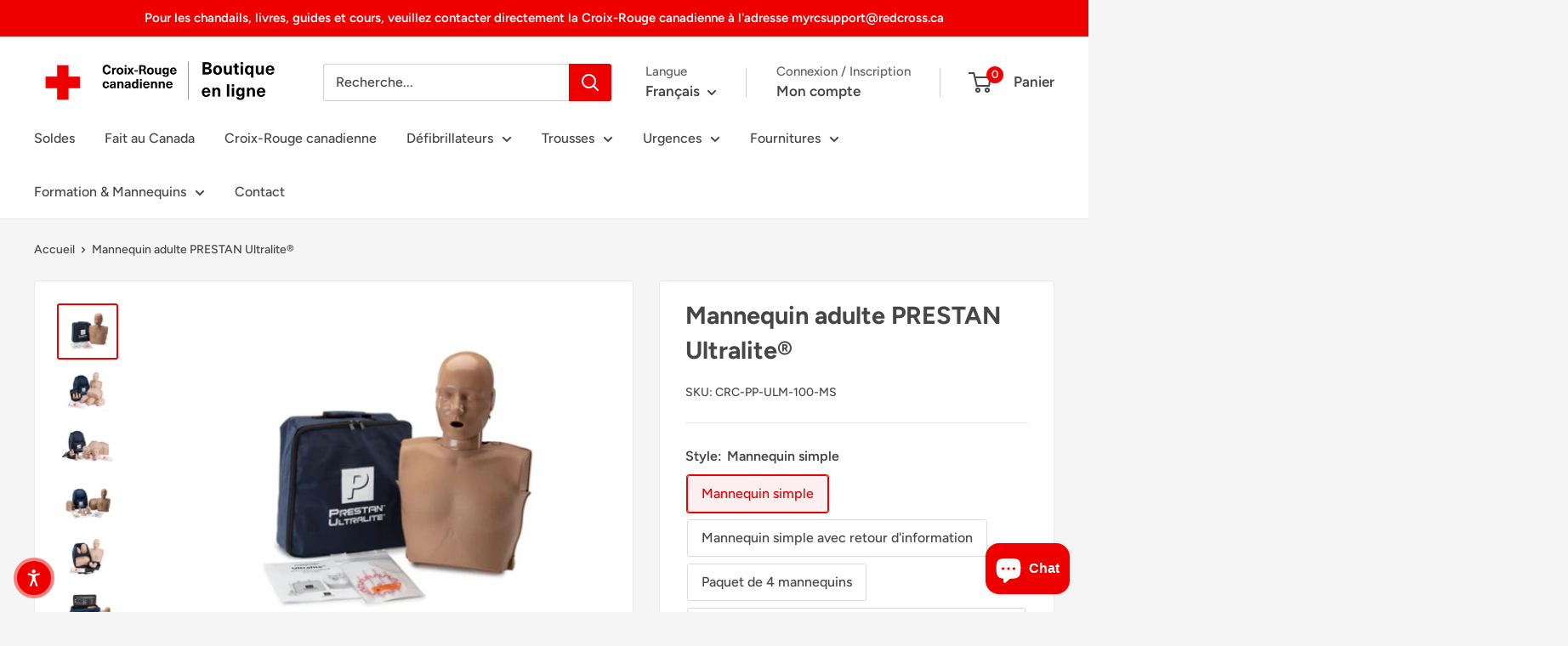

--- FILE ---
content_type: text/html; charset=utf-8
request_url: https://products.redcross.ca/fr/collections/prestan-fr/products/mannequin-prestan-ultralite%C2%AE
body_size: 60753
content:
<!doctype html>

<html class="no-js" lang="fr">
  <head>
    <meta charset="utf-8">
    <meta name="viewport" content="width=device-width, initial-scale=1.0, height=device-height, minimum-scale=1.0, maximum-scale=1.0">
    <meta name="theme-color" content="#ee0000">

    <title>Mannequin adulte PRESTAN Ultralite®</title><meta name="description" content="Le mannequin PRESTAN Ultralite est notre mannequin le plus portable, facile à transporter et à expédier et simple à installer, à utiliser et à nettoyer.   Disponible avec et sans retour de RCP, en packs simples, pratiques et légers, en pack de 4 et en pack de 12, pour un entraînement efficace en déplacement. Ce mannequ"><link rel="canonical" href="https://products.redcross.ca/fr/products/mannequin-prestan-ultralite%c2%ae"><link rel="shortcut icon" href="//products.redcross.ca/cdn/shop/files/Favicon_96x96.png?v=1698436252" type="image/png"><link rel="preload" as="style" href="//products.redcross.ca/cdn/shop/t/13/assets/theme.css?v=64896656854714595661768484988">
    <link rel="preload" as="script" href="//products.redcross.ca/cdn/shop/t/13/assets/theme.js?v=100952596617660054121768484988">
    <link rel="preconnect" href="https://cdn.shopify.com">
    <link rel="preconnect" href="https://fonts.shopifycdn.com">
    <link rel="dns-prefetch" href="https://productreviews.shopifycdn.com">
    <link rel="dns-prefetch" href="https://ajax.googleapis.com">
    <link rel="dns-prefetch" href="https://maps.googleapis.com">
    <link rel="dns-prefetch" href="https://maps.gstatic.com">

    <meta property="og:type" content="product">
  <meta property="og:title" content="Mannequin adulte PRESTAN Ultralite®"><meta property="og:image" content="http://products.redcross.ca/cdn/shop/files/1_a86ffe04-f1f6-4d5d-944b-5d8930db27d3.png?v=1767895662">
    <meta property="og:image:secure_url" content="https://products.redcross.ca/cdn/shop/files/1_a86ffe04-f1f6-4d5d-944b-5d8930db27d3.png?v=1767895662">
    <meta property="og:image:width" content="448">
    <meta property="og:image:height" content="410">
    <meta property="product:availability" content="in stock"><meta property="product:price:amount" content="158.73">
  <meta property="product:price:currency" content="CAD"><meta property="og:description" content="Le mannequin PRESTAN Ultralite est notre mannequin le plus portable, facile à transporter et à expédier et simple à installer, à utiliser et à nettoyer.   Disponible avec et sans retour de RCP, en packs simples, pratiques et légers, en pack de 4 et en pack de 12, pour un entraînement efficace en déplacement. Ce mannequ"><meta property="og:url" content="https://products.redcross.ca/fr/products/mannequin-prestan-ultralite%c2%ae">
<meta property="og:site_name" content="Canadian Red Cross eShop - Supplied by First Aid Central"><meta name="twitter:card" content="summary"><meta name="twitter:title" content="Mannequin adulte PRESTAN Ultralite®">
  <meta name="twitter:description" content="Le mannequin PRESTAN Ultralite est notre mannequin le plus portable, facile à transporter et à expédier et simple à installer, à utiliser et à nettoyer.   Disponible avec et sans retour de RCP, en packs simples, pratiques et légers, en pack de 4 et en pack de 12, pour un entraînement efficace en déplacement. Ce mannequin durable offre une méthode abordable de formation en RCR, avec toute la qualité et le réalisme que vous attendez de PRESTAN.   Entièrement conforme aux directives actuelles de l&#39;industrie, y compris la plus récente directive de rétroaction intégrée de l&#39;AHA, en cas d&#39;achat (ou de mise à niveau) avec le piston de rétroaction Ultralite CPR.   Disponible en tons chair moyens ou foncés, avec ou sans retour de RCP et en configurations simples, pack de 4 ou pack de 12 ; également disponible avec ou sans">
  <meta name="twitter:image" content="https://products.redcross.ca/cdn/shop/files/1_a86ffe04-f1f6-4d5d-944b-5d8930db27d3_600x600_crop_center.png?v=1767895662">
    <link rel="preload" href="//products.redcross.ca/cdn/fonts/figtree/figtree_n7.2fd9bfe01586148e644724096c9d75e8c7a90e55.woff2" as="font" type="font/woff2" crossorigin><link rel="preload" href="//products.redcross.ca/cdn/fonts/figtree/figtree_n5.3b6b7df38aa5986536945796e1f947445832047c.woff2" as="font" type="font/woff2" crossorigin><style>
  @font-face {
  font-family: Figtree;
  font-weight: 700;
  font-style: normal;
  font-display: swap;
  src: url("//products.redcross.ca/cdn/fonts/figtree/figtree_n7.2fd9bfe01586148e644724096c9d75e8c7a90e55.woff2") format("woff2"),
       url("//products.redcross.ca/cdn/fonts/figtree/figtree_n7.ea05de92d862f9594794ab281c4c3a67501ef5fc.woff") format("woff");
}

  @font-face {
  font-family: Figtree;
  font-weight: 500;
  font-style: normal;
  font-display: swap;
  src: url("//products.redcross.ca/cdn/fonts/figtree/figtree_n5.3b6b7df38aa5986536945796e1f947445832047c.woff2") format("woff2"),
       url("//products.redcross.ca/cdn/fonts/figtree/figtree_n5.f26bf6dcae278b0ed902605f6605fa3338e81dab.woff") format("woff");
}

@font-face {
  font-family: Figtree;
  font-weight: 600;
  font-style: normal;
  font-display: swap;
  src: url("//products.redcross.ca/cdn/fonts/figtree/figtree_n6.9d1ea52bb49a0a86cfd1b0383d00f83d3fcc14de.woff2") format("woff2"),
       url("//products.redcross.ca/cdn/fonts/figtree/figtree_n6.f0fcdea525a0e47b2ae4ab645832a8e8a96d31d3.woff") format("woff");
}

@font-face {
  font-family: Figtree;
  font-weight: 700;
  font-style: italic;
  font-display: swap;
  src: url("//products.redcross.ca/cdn/fonts/figtree/figtree_i7.06add7096a6f2ab742e09ec7e498115904eda1fe.woff2") format("woff2"),
       url("//products.redcross.ca/cdn/fonts/figtree/figtree_i7.ee584b5fcaccdbb5518c0228158941f8df81b101.woff") format("woff");
}


  @font-face {
  font-family: Figtree;
  font-weight: 700;
  font-style: normal;
  font-display: swap;
  src: url("//products.redcross.ca/cdn/fonts/figtree/figtree_n7.2fd9bfe01586148e644724096c9d75e8c7a90e55.woff2") format("woff2"),
       url("//products.redcross.ca/cdn/fonts/figtree/figtree_n7.ea05de92d862f9594794ab281c4c3a67501ef5fc.woff") format("woff");
}

  @font-face {
  font-family: Figtree;
  font-weight: 500;
  font-style: italic;
  font-display: swap;
  src: url("//products.redcross.ca/cdn/fonts/figtree/figtree_i5.969396f679a62854cf82dbf67acc5721e41351f0.woff2") format("woff2"),
       url("//products.redcross.ca/cdn/fonts/figtree/figtree_i5.93bc1cad6c73ca9815f9777c49176dfc9d2890dd.woff") format("woff");
}

  @font-face {
  font-family: Figtree;
  font-weight: 700;
  font-style: italic;
  font-display: swap;
  src: url("//products.redcross.ca/cdn/fonts/figtree/figtree_i7.06add7096a6f2ab742e09ec7e498115904eda1fe.woff2") format("woff2"),
       url("//products.redcross.ca/cdn/fonts/figtree/figtree_i7.ee584b5fcaccdbb5518c0228158941f8df81b101.woff") format("woff");
}


  :root {
    --default-text-font-size : 15px;
    --base-text-font-size    : 16px;
    --heading-font-family    : Figtree, sans-serif;
    --heading-font-weight    : 700;
    --heading-font-style     : normal;
    --text-font-family       : Figtree, sans-serif;
    --text-font-weight       : 500;
    --text-font-style        : normal;
    --text-font-bolder-weight: 600;
    --text-link-decoration   : underline;

    --text-color               : #464646;
    --text-color-rgb           : 70, 70, 70;
    --heading-color            : #464646;
    --border-color             : #e8e8e8;
    --border-color-rgb         : 232, 232, 232;
    --form-border-color        : #dbdbdb;
    --accent-color             : #ee0000;
    --accent-color-rgb         : 238, 0, 0;
    --link-color               : #ee0000;
    --link-color-hover         : #a20000;
    --background               : #f5f5f5;
    --secondary-background     : #ffffff;
    --secondary-background-rgb : 255, 255, 255;
    --accent-background        : rgba(238, 0, 0, 0.08);

    --input-background: #ffffff;

    --error-color       : #ee0000;
    --error-background  : rgba(238, 0, 0, 0.07);
    --success-color     : #1c7b36;
    --success-background: rgba(28, 123, 54, 0.11);

    --primary-button-background      : #ee0000;
    --primary-button-background-rgb  : 238, 0, 0;
    --primary-button-text-color      : #ffffff;
    --secondary-button-background    : #97999b;
    --secondary-button-background-rgb: 151, 153, 155;
    --secondary-button-text-color    : #ffffff;

    --header-background      : #ffffff;
    --header-text-color      : #464646;
    --header-light-text-color: #616161;
    --header-border-color    : rgba(97, 97, 97, 0.3);
    --header-accent-color    : #ee0000;

    --footer-background-color:    #525458;
    --footer-heading-text-color:  #ffffff;
    --footer-body-text-color:     #ffffff;
    --footer-body-text-color-rgb: 255, 255, 255;
    --footer-accent-color:        #ee0000;
    --footer-accent-color-rgb:    238, 0, 0;
    --footer-border:              none;
    
    --flickity-arrow-color: #b5b5b5;--product-on-sale-accent           : #cf0e0e;
    --product-on-sale-accent-rgb       : 207, 14, 14;
    --product-on-sale-color            : #ffffff;
    --product-in-stock-color           : #1c7b36;
    --product-low-stock-color          : #cf0e0e;
    --product-sold-out-color           : #8a9297;
    --product-custom-label-1-background: #3f6ab1;
    --product-custom-label-1-color     : #ffffff;
    --product-custom-label-2-background: #8a44ae;
    --product-custom-label-2-color     : #ffffff;
    --product-review-star-color        : #ffbd00;

    --mobile-container-gutter : 20px;
    --desktop-container-gutter: 40px;

    /* Shopify related variables */
    --payment-terms-background-color: #f5f5f5;
  }
</style>

<script>
  // IE11 does not have support for CSS variables, so we have to polyfill them
  if (!(((window || {}).CSS || {}).supports && window.CSS.supports('(--a: 0)'))) {
    const script = document.createElement('script');
    script.type = 'text/javascript';
    script.src = 'https://cdn.jsdelivr.net/npm/css-vars-ponyfill@2';
    script.onload = function() {
      cssVars({});
    };

    document.getElementsByTagName('head')[0].appendChild(script);
  }
</script>


    <script>window.performance && window.performance.mark && window.performance.mark('shopify.content_for_header.start');</script><meta name="google-site-verification" content="uwdVpKIDUrL5fMWfAwI5l7D8siZIBSIKy0gkgrRpZwk">
<meta id="shopify-digital-wallet" name="shopify-digital-wallet" content="/82852708646/digital_wallets/dialog">
<meta name="shopify-checkout-api-token" content="7efd112ef529f053d2e4028a2eb931c5">
<link rel="alternate" hreflang="x-default" href="https://products.redcross.ca/products/prestan-ultralite%C2%AE-manikin">
<link rel="alternate" hreflang="en" href="https://products.redcross.ca/products/prestan-ultralite%C2%AE-manikin">
<link rel="alternate" hreflang="fr" href="https://products.redcross.ca/fr/products/mannequin-prestan-ultralite%C2%AE">
<link rel="alternate" type="application/json+oembed" href="https://products.redcross.ca/fr/products/mannequin-prestan-ultralite%c2%ae.oembed">
<script async="async" src="/checkouts/internal/preloads.js?locale=fr-CA"></script>
<script id="apple-pay-shop-capabilities" type="application/json">{"shopId":82852708646,"countryCode":"CA","currencyCode":"CAD","merchantCapabilities":["supports3DS"],"merchantId":"gid:\/\/shopify\/Shop\/82852708646","merchantName":"Canadian Red Cross eShop - Supplied by First Aid Central","requiredBillingContactFields":["postalAddress","email","phone"],"requiredShippingContactFields":["postalAddress","email","phone"],"shippingType":"shipping","supportedNetworks":["visa","masterCard","amex","discover","interac","jcb"],"total":{"type":"pending","label":"Canadian Red Cross eShop - Supplied by First Aid Central","amount":"1.00"},"shopifyPaymentsEnabled":true,"supportsSubscriptions":true}</script>
<script id="shopify-features" type="application/json">{"accessToken":"7efd112ef529f053d2e4028a2eb931c5","betas":["rich-media-storefront-analytics"],"domain":"products.redcross.ca","predictiveSearch":true,"shopId":82852708646,"locale":"fr"}</script>
<script>var Shopify = Shopify || {};
Shopify.shop = "9bb972-2.myshopify.com";
Shopify.locale = "fr";
Shopify.currency = {"active":"CAD","rate":"1.0"};
Shopify.country = "CA";
Shopify.theme = {"name":"Warehouse Version 6.8.0 Jan. 2026","id":187171111206,"schema_name":"Warehouse","schema_version":"6.8.0","theme_store_id":871,"role":"main"};
Shopify.theme.handle = "null";
Shopify.theme.style = {"id":null,"handle":null};
Shopify.cdnHost = "products.redcross.ca/cdn";
Shopify.routes = Shopify.routes || {};
Shopify.routes.root = "/fr/";</script>
<script type="module">!function(o){(o.Shopify=o.Shopify||{}).modules=!0}(window);</script>
<script>!function(o){function n(){var o=[];function n(){o.push(Array.prototype.slice.apply(arguments))}return n.q=o,n}var t=o.Shopify=o.Shopify||{};t.loadFeatures=n(),t.autoloadFeatures=n()}(window);</script>
<script id="shop-js-analytics" type="application/json">{"pageType":"product"}</script>
<script defer="defer" async type="module" src="//products.redcross.ca/cdn/shopifycloud/shop-js/modules/v2/client.init-shop-cart-sync_Lpn8ZOi5.fr.esm.js"></script>
<script defer="defer" async type="module" src="//products.redcross.ca/cdn/shopifycloud/shop-js/modules/v2/chunk.common_X4Hu3kma.esm.js"></script>
<script defer="defer" async type="module" src="//products.redcross.ca/cdn/shopifycloud/shop-js/modules/v2/chunk.modal_BV0V5IrV.esm.js"></script>
<script type="module">
  await import("//products.redcross.ca/cdn/shopifycloud/shop-js/modules/v2/client.init-shop-cart-sync_Lpn8ZOi5.fr.esm.js");
await import("//products.redcross.ca/cdn/shopifycloud/shop-js/modules/v2/chunk.common_X4Hu3kma.esm.js");
await import("//products.redcross.ca/cdn/shopifycloud/shop-js/modules/v2/chunk.modal_BV0V5IrV.esm.js");

  window.Shopify.SignInWithShop?.initShopCartSync?.({"fedCMEnabled":true,"windoidEnabled":true});

</script>
<script>(function() {
  var isLoaded = false;
  function asyncLoad() {
    if (isLoaded) return;
    isLoaded = true;
    var urls = ["https:\/\/static.klaviyo.com\/onsite\/js\/klaviyo.js?company_id=TwgM2S\u0026shop=9bb972-2.myshopify.com","https:\/\/static.klaviyo.com\/onsite\/js\/klaviyo.js?company_id=UthZmB\u0026shop=9bb972-2.myshopify.com"];
    for (var i = 0; i < urls.length; i++) {
      var s = document.createElement('script');
      s.type = 'text/javascript';
      s.async = true;
      s.src = urls[i];
      var x = document.getElementsByTagName('script')[0];
      x.parentNode.insertBefore(s, x);
    }
  };
  if(window.attachEvent) {
    window.attachEvent('onload', asyncLoad);
  } else {
    window.addEventListener('load', asyncLoad, false);
  }
})();</script>
<script id="__st">var __st={"a":82852708646,"offset":-18000,"reqid":"e6a3eb75-a654-4469-8a37-c27515e4464a-1769842878","pageurl":"products.redcross.ca\/fr\/collections\/prestan-fr\/products\/mannequin-prestan-ultralite%C2%AE","u":"caa128749ce0","p":"product","rtyp":"product","rid":8751890366758};</script>
<script>window.ShopifyPaypalV4VisibilityTracking = true;</script>
<script id="form-persister">!function(){'use strict';const t='contact',e='new_comment',n=[[t,t],['blogs',e],['comments',e],[t,'customer']],o='password',r='form_key',c=['recaptcha-v3-token','g-recaptcha-response','h-captcha-response',o],s=()=>{try{return window.sessionStorage}catch{return}},i='__shopify_v',u=t=>t.elements[r],a=function(){const t=[...n].map((([t,e])=>`form[action*='/${t}']:not([data-nocaptcha='true']) input[name='form_type'][value='${e}']`)).join(',');var e;return e=t,()=>e?[...document.querySelectorAll(e)].map((t=>t.form)):[]}();function m(t){const e=u(t);a().includes(t)&&(!e||!e.value)&&function(t){try{if(!s())return;!function(t){const e=s();if(!e)return;const n=u(t);if(!n)return;const o=n.value;o&&e.removeItem(o)}(t);const e=Array.from(Array(32),(()=>Math.random().toString(36)[2])).join('');!function(t,e){u(t)||t.append(Object.assign(document.createElement('input'),{type:'hidden',name:r})),t.elements[r].value=e}(t,e),function(t,e){const n=s();if(!n)return;const r=[...t.querySelectorAll(`input[type='${o}']`)].map((({name:t})=>t)),u=[...c,...r],a={};for(const[o,c]of new FormData(t).entries())u.includes(o)||(a[o]=c);n.setItem(e,JSON.stringify({[i]:1,action:t.action,data:a}))}(t,e)}catch(e){console.error('failed to persist form',e)}}(t)}const f=t=>{if('true'===t.dataset.persistBound)return;const e=function(t,e){const n=function(t){return'function'==typeof t.submit?t.submit:HTMLFormElement.prototype.submit}(t).bind(t);return function(){let t;return()=>{t||(t=!0,(()=>{try{e(),n()}catch(t){(t=>{console.error('form submit failed',t)})(t)}})(),setTimeout((()=>t=!1),250))}}()}(t,(()=>{m(t)}));!function(t,e){if('function'==typeof t.submit&&'function'==typeof e)try{t.submit=e}catch{}}(t,e),t.addEventListener('submit',(t=>{t.preventDefault(),e()})),t.dataset.persistBound='true'};!function(){function t(t){const e=(t=>{const e=t.target;return e instanceof HTMLFormElement?e:e&&e.form})(t);e&&m(e)}document.addEventListener('submit',t),document.addEventListener('DOMContentLoaded',(()=>{const e=a();for(const t of e)f(t);var n;n=document.body,new window.MutationObserver((t=>{for(const e of t)if('childList'===e.type&&e.addedNodes.length)for(const t of e.addedNodes)1===t.nodeType&&'FORM'===t.tagName&&a().includes(t)&&f(t)})).observe(n,{childList:!0,subtree:!0,attributes:!1}),document.removeEventListener('submit',t)}))}()}();</script>
<script integrity="sha256-4kQ18oKyAcykRKYeNunJcIwy7WH5gtpwJnB7kiuLZ1E=" data-source-attribution="shopify.loadfeatures" defer="defer" src="//products.redcross.ca/cdn/shopifycloud/storefront/assets/storefront/load_feature-a0a9edcb.js" crossorigin="anonymous"></script>
<script data-source-attribution="shopify.dynamic_checkout.dynamic.init">var Shopify=Shopify||{};Shopify.PaymentButton=Shopify.PaymentButton||{isStorefrontPortableWallets:!0,init:function(){window.Shopify.PaymentButton.init=function(){};var t=document.createElement("script");t.src="https://products.redcross.ca/cdn/shopifycloud/portable-wallets/latest/portable-wallets.fr.js",t.type="module",document.head.appendChild(t)}};
</script>
<script data-source-attribution="shopify.dynamic_checkout.buyer_consent">
  function portableWalletsHideBuyerConsent(e){var t=document.getElementById("shopify-buyer-consent"),n=document.getElementById("shopify-subscription-policy-button");t&&n&&(t.classList.add("hidden"),t.setAttribute("aria-hidden","true"),n.removeEventListener("click",e))}function portableWalletsShowBuyerConsent(e){var t=document.getElementById("shopify-buyer-consent"),n=document.getElementById("shopify-subscription-policy-button");t&&n&&(t.classList.remove("hidden"),t.removeAttribute("aria-hidden"),n.addEventListener("click",e))}window.Shopify?.PaymentButton&&(window.Shopify.PaymentButton.hideBuyerConsent=portableWalletsHideBuyerConsent,window.Shopify.PaymentButton.showBuyerConsent=portableWalletsShowBuyerConsent);
</script>
<script>
  function portableWalletsCleanup(e){e&&e.src&&console.error("Failed to load portable wallets script "+e.src);var t=document.querySelectorAll("shopify-accelerated-checkout .shopify-payment-button__skeleton, shopify-accelerated-checkout-cart .wallet-cart-button__skeleton"),e=document.getElementById("shopify-buyer-consent");for(let e=0;e<t.length;e++)t[e].remove();e&&e.remove()}function portableWalletsNotLoadedAsModule(e){e instanceof ErrorEvent&&"string"==typeof e.message&&e.message.includes("import.meta")&&"string"==typeof e.filename&&e.filename.includes("portable-wallets")&&(window.removeEventListener("error",portableWalletsNotLoadedAsModule),window.Shopify.PaymentButton.failedToLoad=e,"loading"===document.readyState?document.addEventListener("DOMContentLoaded",window.Shopify.PaymentButton.init):window.Shopify.PaymentButton.init())}window.addEventListener("error",portableWalletsNotLoadedAsModule);
</script>

<script type="module" src="https://products.redcross.ca/cdn/shopifycloud/portable-wallets/latest/portable-wallets.fr.js" onError="portableWalletsCleanup(this)" crossorigin="anonymous"></script>
<script nomodule>
  document.addEventListener("DOMContentLoaded", portableWalletsCleanup);
</script>

<link id="shopify-accelerated-checkout-styles" rel="stylesheet" media="screen" href="https://products.redcross.ca/cdn/shopifycloud/portable-wallets/latest/accelerated-checkout-backwards-compat.css" crossorigin="anonymous">
<style id="shopify-accelerated-checkout-cart">
        #shopify-buyer-consent {
  margin-top: 1em;
  display: inline-block;
  width: 100%;
}

#shopify-buyer-consent.hidden {
  display: none;
}

#shopify-subscription-policy-button {
  background: none;
  border: none;
  padding: 0;
  text-decoration: underline;
  font-size: inherit;
  cursor: pointer;
}

#shopify-subscription-policy-button::before {
  box-shadow: none;
}

      </style>

<script>window.performance && window.performance.mark && window.performance.mark('shopify.content_for_header.end');</script>

    <link rel="stylesheet" href="//products.redcross.ca/cdn/shop/t/13/assets/theme.css?v=64896656854714595661768484988">

    <script type="application/ld+json">{"@context":"http:\/\/schema.org\/","@id":"\/fr\/products\/mannequin-prestan-ultralite%C2%AE#product","@type":"ProductGroup","brand":{"@type":"Brand","name":"Prestan Products"},"category":"\u003ctc\u003eMannequin\u003c\/tc\u003e","description":"\nLe mannequin PRESTAN Ultralite est notre mannequin le plus portable, facile à transporter et à expédier et simple à installer, à utiliser et à nettoyer.\n \nDisponible avec et sans retour de RCP, en packs simples, pratiques et légers, en pack de 4 et en pack de 12, pour un entraînement efficace en déplacement. Ce mannequin durable offre une méthode abordable de formation en RCR, avec toute la qualité et le réalisme que vous attendez de PRESTAN.\n \nEntièrement conforme aux directives actuelles de l'industrie, y compris la plus récente directive de rétroaction intégrée de l'AHA, en cas d'achat (ou de mise à niveau) avec le piston de rétroaction Ultralite CPR.\n \nDisponible en tons chair moyens ou foncés, avec ou sans retour de RCP et en configurations simples, pack de 4 ou pack de 12 ; également disponible avec ou sans feedback CPR dans des kits de diversité en pack de 4 ou 12.\n \nDétails supplémentaires :\nLe mannequin PRESTAN Ultralite est incroyablement facile à installer pour un entraînement pratique et léger en déplacement ! Les torses et les têtes empilables créent une solution portable compacte pour transporter plusieurs unités en paquets de 4 (13 livres) ou 12 (39 livres).\n\n\n\nLot de 4 sacs faciles à transporter avec bandoulière amovible !\n \n\n\n\nLot de 12 sacs à roulettes avec roulettes et poignée télescopique ! .\n \nLe mannequin PRESTAN Ultralite est disponible avec feedback CPR. Le retour visuel du CPR Feedback Piston donne aux étudiants une sensation réelle de réaliser 100 à 120 compressions par minute.\nLes professeurs peuvent suivre plusieurs élèves rapidement et facilement.Lors de l'administration d'une RCP à une vitesse inférieure à 100 compressions par minute, le voyant LED rouge s'allumera, indiquant à l'étudiant qu'il n'effectue pas les compressions assez rapidement. Lorsque vous effectuez des compressions entre 100 et 120 compressions par minute, le voyant LED s'allume en vert fixe, leur indiquant qu'ils se trouvent dans la plage de taux de compression idéale recommandée par les directives de l'industrie. Un voyant rouge clignotant signale à l'étudiant de ralentir lorsqu'il dépasse 120 compressions par minute.\nEn plus du moniteur visuel de fréquence de RCP, les élèves entendront également un son de clic lorsque la poitrine est poussée à la profondeur appropriée de 2.0-2.4 pouces leur permettant de ressentir la véritable force nécessaire pour effectuer des compressions thoraciques réelles.\n\n\n \nPiston de rétroaction CPR Ultralite\nLe piston de rétroaction CPR est une fonctionnalité facultative et peut être acheté séparément pour mettre à niveau tout mannequin PRESTAN Ultralite non surveillé avec un retour visuel de fréquence et de profondeur audible.\n \n\nContenu\n\nMannequin unique\n1 Mannequin Adulte PRESTAN\n10 sacs pulmonaires à écran facial Ultralite\nFiche d'instructions\nSac de transport\n \nMannequin unique avec commentaires\n1 Mannequin Adulte PRESTAN\n1 piston de rétroaction RCR\n10 sacs pulmonaires à écran facial Ultralite\nFiche d'instructions\nSac de transport\n\nLot de 4 mannequins\n4 Mannequin adulte PRESTAN \n50 sacs pulmonaires à écran facial Ultralite\nFiche d'instructions\nSac de transport\n \nPack de 4 mannequins avec commentaires\n4 Mannequin Adulte PRESTAN\n4 Piston de retour de RCP\n50 sacs pulmonaires à écran facial Ultralite\nFiche d'instructions\nSac de transport\n \nLot de 12 mannequins\n12 Mannequin Adulte PRESTAN\n150 sacs pulmonaires pour écran facial Ultralite\nFiche d'instructions\nSac de transport\n \nPack de 12 mannequins avec commentaires\n12 Mannequin Adulte PRESTAN\n12 Piston de rétroaction sur la RCP\n150 sacs pulmonaires pour écran facial Ultralite\nFiche d'instructions\nSac de transport\n \nSpécifications du produit.\nFeuille d'instructions Ultralite simple sans retour Feuille d'instructions Ultralite simple avec retourPack de 4 Ultralite sans feuille d'instructions de retourPack de 4 Ultralite avec feuille d'instructions de feedbackPack de 12 Ultralite sans feuille d'instructions de feedbackPack de 12 Ultralite avec instructions de feedback Feuille\n \nDimensions\nMannequin unique\nMesures : 13.5\" x 13.5\" x 7\" \/ 34.3 cm x 34.3 cm x 17.8cm\nPoids : 4.1 lb\n \nMannequin unique avec commentaires\nMesures : 13.5\" x 13.5\" x 7\" \/ 34.3 cm x 34.3 cm x 17.8cm\nPoids : 4.4 lbs\n\nLot de 4 mannequins\nMesures : 14.5\" x 14.5\"x 19\"  \/ 36.8 cm x 36.8 cm x 48.3cm\nPoids : 14 lbs\n \nPack de 4 mannequins avec commentaires\nMesures : 14.5\" x 14.5\"x 19\"  \/ 36.8 cm x 36.8 cm x 48.3cm\nPoids : 15.2 livres\n \nLot de 12 mannequins\nMesures : 16\" x 15\" x 37.75\"\/40.6 cm x 38.1 cm x 95.9cm\nPoids : 40 lbs\n \nPack de 12 mannequins avec commentaires\nMesures : 16\" x 15\" x 37.75\"\/40.6 cm x 38.1 cm x 95.9cm\nPoids : 44 lbs\n  \nVidéos\nMannequin PRESTAN Ultralite avec paquet de 12","hasVariant":[{"@id":"\/fr\/products\/mannequin-prestan-ultralite%C2%AE?variant=46882246492454#variant","@type":"Product","image":"https:\/\/products.redcross.ca\/cdn\/shop\/files\/1_a86ffe04-f1f6-4d5d-944b-5d8930db27d3.png?v=1767895662\u0026width=1920","name":"Mannequin adulte PRESTAN Ultralite® - \u003ctc\u003eMannequin simple\u003c\/tc\u003e \/ \u003ctc\u003ePeau moyenne\u003c\/tc\u003e","offers":{"@id":"\/fr\/products\/mannequin-prestan-ultralite%C2%AE?variant=46882246492454#offer","@type":"Offer","availability":"http:\/\/schema.org\/InStock","price":"158.73","priceCurrency":"CAD","url":"https:\/\/products.redcross.ca\/fr\/products\/mannequin-prestan-ultralite%C2%AE?variant=46882246492454"},"sku":"CRC-PP-ULM-100-MS"},{"@id":"\/fr\/products\/mannequin-prestan-ultralite%C2%AE?variant=46882246525222#variant","@type":"Product","image":"https:\/\/products.redcross.ca\/cdn\/shop\/files\/1_a86ffe04-f1f6-4d5d-944b-5d8930db27d3.png?v=1767895662\u0026width=1920","name":"Mannequin adulte PRESTAN Ultralite® - \u003ctc\u003eMannequin simple\u003c\/tc\u003e \/ \u003ctc\u003ePeau foncée\u003c\/tc\u003e","offers":{"@id":"\/fr\/products\/mannequin-prestan-ultralite%C2%AE?variant=46882246525222#offer","@type":"Offer","availability":"http:\/\/schema.org\/InStock","price":"158.73","priceCurrency":"CAD","url":"https:\/\/products.redcross.ca\/fr\/products\/mannequin-prestan-ultralite%C2%AE?variant=46882246525222"},"sku":"CRC-PP-ULM-100-DS"},{"@id":"\/fr\/products\/mannequin-prestan-ultralite%C2%AE?variant=46882246557990#variant","@type":"Product","image":"https:\/\/products.redcross.ca\/cdn\/shop\/files\/PP-ULM-100M-MS.png?v=1767895662\u0026width=1920","name":"Mannequin adulte PRESTAN Ultralite® - \u003ctc\u003eMannequin simple avec retour d'information\u003c\/tc\u003e \/ \u003ctc\u003ePeau moyenne\u003c\/tc\u003e","offers":{"@id":"\/fr\/products\/mannequin-prestan-ultralite%C2%AE?variant=46882246557990#offer","@type":"Offer","availability":"http:\/\/schema.org\/InStock","price":"203.28","priceCurrency":"CAD","url":"https:\/\/products.redcross.ca\/fr\/products\/mannequin-prestan-ultralite%C2%AE?variant=46882246557990"},"sku":"CRC-PP-ULM-100M-MS"},{"@id":"\/fr\/products\/mannequin-prestan-ultralite%C2%AE?variant=46882246590758#variant","@type":"Product","image":"https:\/\/products.redcross.ca\/cdn\/shop\/products\/PrestanDarkSkinUltraliteManikinSingle_a3e56f77-d9ea-487b-9a0e-0ca8cdd7f7d6.jpg?v=1767895662\u0026width=1920","name":"Mannequin adulte PRESTAN Ultralite® - \u003ctc\u003eMannequin simple avec retour d'information\u003c\/tc\u003e \/ \u003ctc\u003ePeau foncée\u003c\/tc\u003e","offers":{"@id":"\/fr\/products\/mannequin-prestan-ultralite%C2%AE?variant=46882246590758#offer","@type":"Offer","availability":"http:\/\/schema.org\/InStock","price":"203.28","priceCurrency":"CAD","url":"https:\/\/products.redcross.ca\/fr\/products\/mannequin-prestan-ultralite%C2%AE?variant=46882246590758"},"sku":"CRC-PP-ULM-100M-DS"},{"@id":"\/fr\/products\/mannequin-prestan-ultralite%C2%AE?variant=46882246623526#variant","@type":"Product","image":"https:\/\/products.redcross.ca\/cdn\/shop\/products\/PP-ULM-400-MS-open-one-assembled_10c55d0d-91fb-45ae-80a5-5b42e3eef1fd.jpg?v=1767895662\u0026width=1920","name":"Mannequin adulte PRESTAN Ultralite® - \u003ctc\u003ePaquet de 4 mannequins\u003c\/tc\u003e \/ \u003ctc\u003ePeau moyenne\u003c\/tc\u003e","offers":{"@id":"\/fr\/products\/mannequin-prestan-ultralite%C2%AE?variant=46882246623526#offer","@type":"Offer","availability":"http:\/\/schema.org\/InStock","price":"641.52","priceCurrency":"CAD","url":"https:\/\/products.redcross.ca\/fr\/products\/mannequin-prestan-ultralite%C2%AE?variant=46882246623526"},"sku":"CRC-PP-ULM-400-MS"},{"@id":"\/fr\/products\/mannequin-prestan-ultralite%C2%AE?variant=46882246656294#variant","@type":"Product","image":"https:\/\/products.redcross.ca\/cdn\/shop\/products\/PrestanDarkSkinUltraliteManikin4pk_4a251e36-30fe-41fa-9fb7-90e3a138b7a3.jpg?v=1767895662\u0026width=1920","name":"Mannequin adulte PRESTAN Ultralite® - \u003ctc\u003ePaquet de 4 mannequins\u003c\/tc\u003e \/ \u003ctc\u003ePeau foncée\u003c\/tc\u003e","offers":{"@id":"\/fr\/products\/mannequin-prestan-ultralite%C2%AE?variant=46882246656294#offer","@type":"Offer","availability":"http:\/\/schema.org\/InStock","price":"641.52","priceCurrency":"CAD","url":"https:\/\/products.redcross.ca\/fr\/products\/mannequin-prestan-ultralite%C2%AE?variant=46882246656294"},"sku":"CRC-PP-ULM-400-DS"},{"@id":"\/fr\/products\/mannequin-prestan-ultralite%C2%AE?variant=46882246689062#variant","@type":"Product","image":"https:\/\/products.redcross.ca\/cdn\/shop\/files\/PP-ULM-400-MSDS.png?v=1767895662\u0026width=1920","name":"Mannequin adulte PRESTAN Ultralite® - \u003ctc\u003ePaquet de 4 mannequins\u003c\/tc\u003e \/ \u003ctc\u003ePaquet de diversité\u003c\/tc\u003e","offers":{"@id":"\/fr\/products\/mannequin-prestan-ultralite%C2%AE?variant=46882246689062#offer","@type":"Offer","availability":"http:\/\/schema.org\/InStock","price":"641.52","priceCurrency":"CAD","url":"https:\/\/products.redcross.ca\/fr\/products\/mannequin-prestan-ultralite%C2%AE?variant=46882246689062"},"sku":"CRC-PP-ULM-400-MSDS"},{"@id":"\/fr\/products\/mannequin-prestan-ultralite%C2%AE?variant=46882246721830#variant","@type":"Product","image":"https:\/\/products.redcross.ca\/cdn\/shop\/files\/PP-ULM-400M-MS_b55071d3-7a53-4447-8472-81ccf2c63bd3.png?v=1767895662\u0026width=1920","name":"Mannequin adulte PRESTAN Ultralite® - \u003ctc\u003ePaquet de 4 mannequins avec retour d'information\u003c\/tc\u003e \/ \u003ctc\u003ePeau moyenne\u003c\/tc\u003e","offers":{"@id":"\/fr\/products\/mannequin-prestan-ultralite%C2%AE?variant=46882246721830#offer","@type":"Offer","availability":"http:\/\/schema.org\/InStock","price":"723.36","priceCurrency":"CAD","url":"https:\/\/products.redcross.ca\/fr\/products\/mannequin-prestan-ultralite%C2%AE?variant=46882246721830"},"sku":"CRC-PP-ULM-400M-MS"},{"@id":"\/fr\/products\/mannequin-prestan-ultralite%C2%AE?variant=46882246754598#variant","@type":"Product","image":"https:\/\/products.redcross.ca\/cdn\/shop\/products\/Prestan_Dark_Skin_Ultralite_Manikin_4pk_0ab575a6-1810-4716-814f-e41a434a6d6b.jpg?v=1767895662\u0026width=1920","name":"Mannequin adulte PRESTAN Ultralite® - \u003ctc\u003ePaquet de 4 mannequins avec retour d'information\u003c\/tc\u003e \/ \u003ctc\u003ePeau foncée\u003c\/tc\u003e","offers":{"@id":"\/fr\/products\/mannequin-prestan-ultralite%C2%AE?variant=46882246754598#offer","@type":"Offer","availability":"http:\/\/schema.org\/InStock","price":"723.36","priceCurrency":"CAD","url":"https:\/\/products.redcross.ca\/fr\/products\/mannequin-prestan-ultralite%C2%AE?variant=46882246754598"},"sku":"CRC-PP-ULM-400M-DS"},{"@id":"\/fr\/products\/mannequin-prestan-ultralite%C2%AE?variant=46882246787366#variant","@type":"Product","image":"https:\/\/products.redcross.ca\/cdn\/shop\/files\/PP-ULM-400-MSDS.png?v=1767895662\u0026width=1920","name":"Mannequin adulte PRESTAN Ultralite® - \u003ctc\u003ePaquet de 4 mannequins avec retour d'information\u003c\/tc\u003e \/ \u003ctc\u003ePaquet de diversité\u003c\/tc\u003e","offers":{"@id":"\/fr\/products\/mannequin-prestan-ultralite%C2%AE?variant=46882246787366#offer","@type":"Offer","availability":"http:\/\/schema.org\/InStock","price":"723.36","priceCurrency":"CAD","url":"https:\/\/products.redcross.ca\/fr\/products\/mannequin-prestan-ultralite%C2%AE?variant=46882246787366"},"sku":"CRC-PP-ULM-400M-MSDS"},{"@id":"\/fr\/products\/mannequin-prestan-ultralite%C2%AE?variant=46882246820134#variant","@type":"Product","image":"https:\/\/products.redcross.ca\/cdn\/shop\/files\/NEW_20-_20PP-ULM-1200-MS-Bag-Open-Unpacked_7f6e8784-1d22-43e2-8ee9-c759993d82ca.jpg?v=1767895662\u0026width=1920","name":"Mannequin adulte PRESTAN Ultralite® - \u003ctc\u003ePaquet de 12 mannequins\u003c\/tc\u003e \/ \u003ctc\u003ePeau moyenne\u003c\/tc\u003e","offers":{"@id":"\/fr\/products\/mannequin-prestan-ultralite%C2%AE?variant=46882246820134#offer","@type":"Offer","availability":"http:\/\/schema.org\/InStock","price":"1924.56","priceCurrency":"CAD","url":"https:\/\/products.redcross.ca\/fr\/products\/mannequin-prestan-ultralite%C2%AE?variant=46882246820134"},"sku":"CRC-PP-ULM-1200-MS"},{"@id":"\/fr\/products\/mannequin-prestan-ultralite%C2%AE?variant=46882246852902#variant","@type":"Product","image":"https:\/\/products.redcross.ca\/cdn\/shop\/files\/PP-ULM-1200-DS_9840f47b-f66e-4e75-8347-776db14182d1.jpg?v=1767895662\u0026width=1920","name":"Mannequin adulte PRESTAN Ultralite® - \u003ctc\u003ePaquet de 12 mannequins\u003c\/tc\u003e \/ \u003ctc\u003ePeau foncée\u003c\/tc\u003e","offers":{"@id":"\/fr\/products\/mannequin-prestan-ultralite%C2%AE?variant=46882246852902#offer","@type":"Offer","availability":"http:\/\/schema.org\/InStock","price":"1924.56","priceCurrency":"CAD","url":"https:\/\/products.redcross.ca\/fr\/products\/mannequin-prestan-ultralite%C2%AE?variant=46882246852902"},"sku":"CRC-PP-ULM-1200-DS"},{"@id":"\/fr\/products\/mannequin-prestan-ultralite%C2%AE?variant=46882246885670#variant","@type":"Product","image":"https:\/\/products.redcross.ca\/cdn\/shop\/files\/PP-ULM-1200-MSDS.jpg?v=1767895662\u0026width=1920","name":"Mannequin adulte PRESTAN Ultralite® - \u003ctc\u003ePaquet de 12 mannequins\u003c\/tc\u003e \/ \u003ctc\u003ePaquet de diversité\u003c\/tc\u003e","offers":{"@id":"\/fr\/products\/mannequin-prestan-ultralite%C2%AE?variant=46882246885670#offer","@type":"Offer","availability":"http:\/\/schema.org\/InStock","price":"1924.56","priceCurrency":"CAD","url":"https:\/\/products.redcross.ca\/fr\/products\/mannequin-prestan-ultralite%C2%AE?variant=46882246885670"},"sku":"CRC-PP-ULM-1200-MSDS"},{"@id":"\/fr\/products\/mannequin-prestan-ultralite%C2%AE?variant=46882246918438#variant","@type":"Product","image":"https:\/\/products.redcross.ca\/cdn\/shop\/files\/PP-ULM-1200M-MS.jpg?v=1767895662\u0026width=1920","name":"Mannequin adulte PRESTAN Ultralite® - \u003ctc\u003ePaquet de 12 mannequins avec retour d'information\u003c\/tc\u003e \/ \u003ctc\u003ePeau moyenne\u003c\/tc\u003e","offers":{"@id":"\/fr\/products\/mannequin-prestan-ultralite%C2%AE?variant=46882246918438#offer","@type":"Offer","availability":"http:\/\/schema.org\/InStock","price":"2123.88","priceCurrency":"CAD","url":"https:\/\/products.redcross.ca\/fr\/products\/mannequin-prestan-ultralite%C2%AE?variant=46882246918438"},"sku":"CRC-PP-ULM-1200M-MS"},{"@id":"\/fr\/products\/mannequin-prestan-ultralite%C2%AE?variant=46882246951206#variant","@type":"Product","image":"https:\/\/products.redcross.ca\/cdn\/shop\/products\/Prestan_Dark_Skin_Ultralite_Manikin_12pk_0c02b037-98e5-45a3-a0c9-d7a49ba12e05.jpg?v=1767895662\u0026width=1920","name":"Mannequin adulte PRESTAN Ultralite® - \u003ctc\u003ePaquet de 12 mannequins avec retour d'information\u003c\/tc\u003e \/ \u003ctc\u003ePeau foncée\u003c\/tc\u003e","offers":{"@id":"\/fr\/products\/mannequin-prestan-ultralite%C2%AE?variant=46882246951206#offer","@type":"Offer","availability":"http:\/\/schema.org\/InStock","price":"2123.88","priceCurrency":"CAD","url":"https:\/\/products.redcross.ca\/fr\/products\/mannequin-prestan-ultralite%C2%AE?variant=46882246951206"},"sku":"CRC-PP-ULM-1200M-DS"},{"@id":"\/fr\/products\/mannequin-prestan-ultralite%C2%AE?variant=46882246983974#variant","@type":"Product","image":"https:\/\/products.redcross.ca\/cdn\/shop\/files\/PP-ULM-1200M-MSDS_e36b7174-c594-42e1-a7ca-a59e4e22491e.jpg?v=1767895662\u0026width=1920","name":"Mannequin adulte PRESTAN Ultralite® - \u003ctc\u003ePaquet de 12 mannequins avec retour d'information\u003c\/tc\u003e \/ \u003ctc\u003ePaquet de diversité\u003c\/tc\u003e","offers":{"@id":"\/fr\/products\/mannequin-prestan-ultralite%C2%AE?variant=46882246983974#offer","@type":"Offer","availability":"http:\/\/schema.org\/InStock","price":"2123.88","priceCurrency":"CAD","url":"https:\/\/products.redcross.ca\/fr\/products\/mannequin-prestan-ultralite%C2%AE?variant=46882246983974"},"sku":"CRC-PP-ULM-1200M-MSDS"}],"name":"Mannequin adulte PRESTAN Ultralite®","productGroupID":"8751890366758","url":"https:\/\/products.redcross.ca\/fr\/products\/mannequin-prestan-ultralite%C2%AE"}</script><script type="application/ld+json">
  {
    "@context": "https://schema.org",
    "@type": "BreadcrumbList",
    "itemListElement": [{
        "@type": "ListItem",
        "position": 1,
        "name": "Accueil",
        "item": "https://products.redcross.ca"
      },{
            "@type": "ListItem",
            "position": 2,
            "name": "Mannequins RCR PRESTAN®",
            "item": "https://products.redcross.ca/fr/collections/prestan-fr"
          }, {
            "@type": "ListItem",
            "position": 3,
            "name": "Mannequin adulte PRESTAN Ultralite®",
            "item": "https://products.redcross.ca/fr/products/mannequin-prestan-ultralite%C2%AE"
          }]
  }
</script>

    <script>
      // This allows to expose several variables to the global scope, to be used in scripts
      window.theme = {
        pageType: "product",
        cartCount: 0,
        moneyFormat: "\u003cspan class=transcy-money\u003e${{amount}}\u003c\/span\u003e",
        moneyWithCurrencyFormat: "\u003cspan class=transcy-money\u003e${{amount}} CAD\u003c\/span\u003e",
        currencyCodeEnabled: false,
        showDiscount: true,
        discountMode: "percentage",
        cartType: "drawer"
      };

      window.routes = {
        rootUrl: "\/fr",
        rootUrlWithoutSlash: "\/fr",
        cartUrl: "\/fr\/cart",
        cartAddUrl: "\/fr\/cart\/add",
        cartChangeUrl: "\/fr\/cart\/change",
        searchUrl: "\/fr\/search",
        productRecommendationsUrl: "\/fr\/recommendations\/products"
      };

      window.languages = {
        productRegularPrice: "Prix normal",
        productSalePrice: "Prix réduit",
        collectionOnSaleLabel: "Economisez {{savings}}",
        productFormUnavailable: "Indisponible",
        productFormAddToCart: "Ajouter au panier",
        productFormPreOrder: "Pré-commander",
        productFormSoldOut: "Rupture de stock",
        productAdded: "Le produit a été ajouté au panier",
        productAddedShort: "Ajouté !",
        shippingEstimatorNoResults: "Nous ne livrons pas à votre adresse.",
        shippingEstimatorOneResult: "Il y a une option de livraison disponible :",
        shippingEstimatorMultipleResults: "Il y a {{count}} options de livraison disponibles :",
        shippingEstimatorErrors: "Une erreur s\u0026#39;est produite :"
      };

      document.documentElement.className = document.documentElement.className.replace('no-js', 'js');
    </script><script src="//products.redcross.ca/cdn/shop/t/13/assets/theme.js?v=100952596617660054121768484988" defer></script>
    <script src="//products.redcross.ca/cdn/shop/t/13/assets/custom.js?v=102476495355921946141768484987" defer></script><script>
        (function () {
          window.onpageshow = function() {
            // We force re-freshing the cart content onpageshow, as most browsers will serve a cache copy when hitting the
            // back button, which cause staled data
            document.documentElement.dispatchEvent(new CustomEvent('cart:refresh', {
              bubbles: true,
              detail: {scrollToTop: false}
            }));
          };
        })();
      </script><script src="https://punchout.cloud/punchout.js?store_id=3ugRoNtr63gKCWkVDCyYuS"></script>
<!-- BEGIN app block: shopify://apps/klaviyo-email-marketing-sms/blocks/klaviyo-onsite-embed/2632fe16-c075-4321-a88b-50b567f42507 -->












  <script async src="https://static.klaviyo.com/onsite/js/UthZmB/klaviyo.js?company_id=UthZmB"></script>
  <script>!function(){if(!window.klaviyo){window._klOnsite=window._klOnsite||[];try{window.klaviyo=new Proxy({},{get:function(n,i){return"push"===i?function(){var n;(n=window._klOnsite).push.apply(n,arguments)}:function(){for(var n=arguments.length,o=new Array(n),w=0;w<n;w++)o[w]=arguments[w];var t="function"==typeof o[o.length-1]?o.pop():void 0,e=new Promise((function(n){window._klOnsite.push([i].concat(o,[function(i){t&&t(i),n(i)}]))}));return e}}})}catch(n){window.klaviyo=window.klaviyo||[],window.klaviyo.push=function(){var n;(n=window._klOnsite).push.apply(n,arguments)}}}}();</script>

  
    <script id="viewed_product">
      if (item == null) {
        var _learnq = _learnq || [];

        var MetafieldReviews = null
        var MetafieldYotpoRating = null
        var MetafieldYotpoCount = null
        var MetafieldLooxRating = null
        var MetafieldLooxCount = null
        var okendoProduct = null
        var okendoProductReviewCount = null
        var okendoProductReviewAverageValue = null
        try {
          // The following fields are used for Customer Hub recently viewed in order to add reviews.
          // This information is not part of __kla_viewed. Instead, it is part of __kla_viewed_reviewed_items
          MetafieldReviews = {};
          MetafieldYotpoRating = null
          MetafieldYotpoCount = null
          MetafieldLooxRating = null
          MetafieldLooxCount = null

          okendoProduct = null
          // If the okendo metafield is not legacy, it will error, which then requires the new json formatted data
          if (okendoProduct && 'error' in okendoProduct) {
            okendoProduct = null
          }
          okendoProductReviewCount = okendoProduct ? okendoProduct.reviewCount : null
          okendoProductReviewAverageValue = okendoProduct ? okendoProduct.reviewAverageValue : null
        } catch (error) {
          console.error('Error in Klaviyo onsite reviews tracking:', error);
        }

        var item = {
          Name: "Mannequin adulte PRESTAN Ultralite®",
          ProductID: 8751890366758,
          Categories: ["Mannequins RCR PRESTAN®","PRESTAN Ultralite®"],
          ImageURL: "https://products.redcross.ca/cdn/shop/files/1_a86ffe04-f1f6-4d5d-944b-5d8930db27d3_grande.png?v=1767895662",
          URL: "https://products.redcross.ca/fr/products/mannequin-prestan-ultralite%c2%ae",
          Brand: "Prestan Products",
          Price: "$158.73",
          Value: "158.73",
          CompareAtPrice: "$1,986.60"
        };
        _learnq.push(['track', 'Viewed Product', item]);
        _learnq.push(['trackViewedItem', {
          Title: item.Name,
          ItemId: item.ProductID,
          Categories: item.Categories,
          ImageUrl: item.ImageURL,
          Url: item.URL,
          Metadata: {
            Brand: item.Brand,
            Price: item.Price,
            Value: item.Value,
            CompareAtPrice: item.CompareAtPrice
          },
          metafields:{
            reviews: MetafieldReviews,
            yotpo:{
              rating: MetafieldYotpoRating,
              count: MetafieldYotpoCount,
            },
            loox:{
              rating: MetafieldLooxRating,
              count: MetafieldLooxCount,
            },
            okendo: {
              rating: okendoProductReviewAverageValue,
              count: okendoProductReviewCount,
            }
          }
        }]);
      }
    </script>
  




  <script>
    window.klaviyoReviewsProductDesignMode = false
  </script>







<!-- END app block --><script src="https://cdn.shopify.com/extensions/019bff7b-3245-7add-8604-cd05c06314d2/cartbite-77/assets/cartbite-embed.js" type="text/javascript" defer="defer"></script>
<script src="https://cdn.shopify.com/extensions/e8878072-2f6b-4e89-8082-94b04320908d/inbox-1254/assets/inbox-chat-loader.js" type="text/javascript" defer="defer"></script>
<link href="https://monorail-edge.shopifysvc.com" rel="dns-prefetch">
<script>(function(){if ("sendBeacon" in navigator && "performance" in window) {try {var session_token_from_headers = performance.getEntriesByType('navigation')[0].serverTiming.find(x => x.name == '_s').description;} catch {var session_token_from_headers = undefined;}var session_cookie_matches = document.cookie.match(/_shopify_s=([^;]*)/);var session_token_from_cookie = session_cookie_matches && session_cookie_matches.length === 2 ? session_cookie_matches[1] : "";var session_token = session_token_from_headers || session_token_from_cookie || "";function handle_abandonment_event(e) {var entries = performance.getEntries().filter(function(entry) {return /monorail-edge.shopifysvc.com/.test(entry.name);});if (!window.abandonment_tracked && entries.length === 0) {window.abandonment_tracked = true;var currentMs = Date.now();var navigation_start = performance.timing.navigationStart;var payload = {shop_id: 82852708646,url: window.location.href,navigation_start,duration: currentMs - navigation_start,session_token,page_type: "product"};window.navigator.sendBeacon("https://monorail-edge.shopifysvc.com/v1/produce", JSON.stringify({schema_id: "online_store_buyer_site_abandonment/1.1",payload: payload,metadata: {event_created_at_ms: currentMs,event_sent_at_ms: currentMs}}));}}window.addEventListener('pagehide', handle_abandonment_event);}}());</script>
<script id="web-pixels-manager-setup">(function e(e,d,r,n,o){if(void 0===o&&(o={}),!Boolean(null===(a=null===(i=window.Shopify)||void 0===i?void 0:i.analytics)||void 0===a?void 0:a.replayQueue)){var i,a;window.Shopify=window.Shopify||{};var t=window.Shopify;t.analytics=t.analytics||{};var s=t.analytics;s.replayQueue=[],s.publish=function(e,d,r){return s.replayQueue.push([e,d,r]),!0};try{self.performance.mark("wpm:start")}catch(e){}var l=function(){var e={modern:/Edge?\/(1{2}[4-9]|1[2-9]\d|[2-9]\d{2}|\d{4,})\.\d+(\.\d+|)|Firefox\/(1{2}[4-9]|1[2-9]\d|[2-9]\d{2}|\d{4,})\.\d+(\.\d+|)|Chrom(ium|e)\/(9{2}|\d{3,})\.\d+(\.\d+|)|(Maci|X1{2}).+ Version\/(15\.\d+|(1[6-9]|[2-9]\d|\d{3,})\.\d+)([,.]\d+|)( \(\w+\)|)( Mobile\/\w+|) Safari\/|Chrome.+OPR\/(9{2}|\d{3,})\.\d+\.\d+|(CPU[ +]OS|iPhone[ +]OS|CPU[ +]iPhone|CPU IPhone OS|CPU iPad OS)[ +]+(15[._]\d+|(1[6-9]|[2-9]\d|\d{3,})[._]\d+)([._]\d+|)|Android:?[ /-](13[3-9]|1[4-9]\d|[2-9]\d{2}|\d{4,})(\.\d+|)(\.\d+|)|Android.+Firefox\/(13[5-9]|1[4-9]\d|[2-9]\d{2}|\d{4,})\.\d+(\.\d+|)|Android.+Chrom(ium|e)\/(13[3-9]|1[4-9]\d|[2-9]\d{2}|\d{4,})\.\d+(\.\d+|)|SamsungBrowser\/([2-9]\d|\d{3,})\.\d+/,legacy:/Edge?\/(1[6-9]|[2-9]\d|\d{3,})\.\d+(\.\d+|)|Firefox\/(5[4-9]|[6-9]\d|\d{3,})\.\d+(\.\d+|)|Chrom(ium|e)\/(5[1-9]|[6-9]\d|\d{3,})\.\d+(\.\d+|)([\d.]+$|.*Safari\/(?![\d.]+ Edge\/[\d.]+$))|(Maci|X1{2}).+ Version\/(10\.\d+|(1[1-9]|[2-9]\d|\d{3,})\.\d+)([,.]\d+|)( \(\w+\)|)( Mobile\/\w+|) Safari\/|Chrome.+OPR\/(3[89]|[4-9]\d|\d{3,})\.\d+\.\d+|(CPU[ +]OS|iPhone[ +]OS|CPU[ +]iPhone|CPU IPhone OS|CPU iPad OS)[ +]+(10[._]\d+|(1[1-9]|[2-9]\d|\d{3,})[._]\d+)([._]\d+|)|Android:?[ /-](13[3-9]|1[4-9]\d|[2-9]\d{2}|\d{4,})(\.\d+|)(\.\d+|)|Mobile Safari.+OPR\/([89]\d|\d{3,})\.\d+\.\d+|Android.+Firefox\/(13[5-9]|1[4-9]\d|[2-9]\d{2}|\d{4,})\.\d+(\.\d+|)|Android.+Chrom(ium|e)\/(13[3-9]|1[4-9]\d|[2-9]\d{2}|\d{4,})\.\d+(\.\d+|)|Android.+(UC? ?Browser|UCWEB|U3)[ /]?(15\.([5-9]|\d{2,})|(1[6-9]|[2-9]\d|\d{3,})\.\d+)\.\d+|SamsungBrowser\/(5\.\d+|([6-9]|\d{2,})\.\d+)|Android.+MQ{2}Browser\/(14(\.(9|\d{2,})|)|(1[5-9]|[2-9]\d|\d{3,})(\.\d+|))(\.\d+|)|K[Aa][Ii]OS\/(3\.\d+|([4-9]|\d{2,})\.\d+)(\.\d+|)/},d=e.modern,r=e.legacy,n=navigator.userAgent;return n.match(d)?"modern":n.match(r)?"legacy":"unknown"}(),u="modern"===l?"modern":"legacy",c=(null!=n?n:{modern:"",legacy:""})[u],f=function(e){return[e.baseUrl,"/wpm","/b",e.hashVersion,"modern"===e.buildTarget?"m":"l",".js"].join("")}({baseUrl:d,hashVersion:r,buildTarget:u}),m=function(e){var d=e.version,r=e.bundleTarget,n=e.surface,o=e.pageUrl,i=e.monorailEndpoint;return{emit:function(e){var a=e.status,t=e.errorMsg,s=(new Date).getTime(),l=JSON.stringify({metadata:{event_sent_at_ms:s},events:[{schema_id:"web_pixels_manager_load/3.1",payload:{version:d,bundle_target:r,page_url:o,status:a,surface:n,error_msg:t},metadata:{event_created_at_ms:s}}]});if(!i)return console&&console.warn&&console.warn("[Web Pixels Manager] No Monorail endpoint provided, skipping logging."),!1;try{return self.navigator.sendBeacon.bind(self.navigator)(i,l)}catch(e){}var u=new XMLHttpRequest;try{return u.open("POST",i,!0),u.setRequestHeader("Content-Type","text/plain"),u.send(l),!0}catch(e){return console&&console.warn&&console.warn("[Web Pixels Manager] Got an unhandled error while logging to Monorail."),!1}}}}({version:r,bundleTarget:l,surface:e.surface,pageUrl:self.location.href,monorailEndpoint:e.monorailEndpoint});try{o.browserTarget=l,function(e){var d=e.src,r=e.async,n=void 0===r||r,o=e.onload,i=e.onerror,a=e.sri,t=e.scriptDataAttributes,s=void 0===t?{}:t,l=document.createElement("script"),u=document.querySelector("head"),c=document.querySelector("body");if(l.async=n,l.src=d,a&&(l.integrity=a,l.crossOrigin="anonymous"),s)for(var f in s)if(Object.prototype.hasOwnProperty.call(s,f))try{l.dataset[f]=s[f]}catch(e){}if(o&&l.addEventListener("load",o),i&&l.addEventListener("error",i),u)u.appendChild(l);else{if(!c)throw new Error("Did not find a head or body element to append the script");c.appendChild(l)}}({src:f,async:!0,onload:function(){if(!function(){var e,d;return Boolean(null===(d=null===(e=window.Shopify)||void 0===e?void 0:e.analytics)||void 0===d?void 0:d.initialized)}()){var d=window.webPixelsManager.init(e)||void 0;if(d){var r=window.Shopify.analytics;r.replayQueue.forEach((function(e){var r=e[0],n=e[1],o=e[2];d.publishCustomEvent(r,n,o)})),r.replayQueue=[],r.publish=d.publishCustomEvent,r.visitor=d.visitor,r.initialized=!0}}},onerror:function(){return m.emit({status:"failed",errorMsg:"".concat(f," has failed to load")})},sri:function(e){var d=/^sha384-[A-Za-z0-9+/=]+$/;return"string"==typeof e&&d.test(e)}(c)?c:"",scriptDataAttributes:o}),m.emit({status:"loading"})}catch(e){m.emit({status:"failed",errorMsg:(null==e?void 0:e.message)||"Unknown error"})}}})({shopId: 82852708646,storefrontBaseUrl: "https://products.redcross.ca",extensionsBaseUrl: "https://extensions.shopifycdn.com/cdn/shopifycloud/web-pixels-manager",monorailEndpoint: "https://monorail-edge.shopifysvc.com/unstable/produce_batch",surface: "storefront-renderer",enabledBetaFlags: ["2dca8a86"],webPixelsConfigList: [{"id":"2509472038","configuration":"{\"accountID\":\"82852708646\"}","eventPayloadVersion":"v1","runtimeContext":"STRICT","scriptVersion":"3c72ff377e9d92ad2f15992c3c493e7f","type":"APP","apiClientId":5263155,"privacyPurposes":[],"dataSharingAdjustments":{"protectedCustomerApprovalScopes":["read_customer_address","read_customer_email","read_customer_name","read_customer_personal_data","read_customer_phone"]}},{"id":"2390393126","configuration":"{\"accountID\":\"TwgM2S\",\"webPixelConfig\":\"eyJlbmFibGVBZGRlZFRvQ2FydEV2ZW50cyI6IHRydWV9\"}","eventPayloadVersion":"v1","runtimeContext":"STRICT","scriptVersion":"524f6c1ee37bacdca7657a665bdca589","type":"APP","apiClientId":123074,"privacyPurposes":["ANALYTICS","MARKETING"],"dataSharingAdjustments":{"protectedCustomerApprovalScopes":["read_customer_address","read_customer_email","read_customer_name","read_customer_personal_data","read_customer_phone"]}},{"id":"898498854","configuration":"{\"config\":\"{\\\"pixel_id\\\":\\\"GT-552F28CC\\\",\\\"target_country\\\":\\\"CA\\\",\\\"gtag_events\\\":[{\\\"type\\\":\\\"begin_checkout\\\",\\\"action_label\\\":\\\"GT-552F28CC\\\"},{\\\"type\\\":\\\"search\\\",\\\"action_label\\\":\\\"GT-552F28CC\\\"},{\\\"type\\\":\\\"view_item\\\",\\\"action_label\\\":[\\\"GT-552F28CC\\\",\\\"MC-1KST2MBFRB\\\"]},{\\\"type\\\":\\\"purchase\\\",\\\"action_label\\\":[\\\"GT-552F28CC\\\",\\\"MC-1KST2MBFRB\\\"]},{\\\"type\\\":\\\"page_view\\\",\\\"action_label\\\":[\\\"GT-552F28CC\\\",\\\"MC-1KST2MBFRB\\\"]},{\\\"type\\\":\\\"add_payment_info\\\",\\\"action_label\\\":\\\"GT-552F28CC\\\"},{\\\"type\\\":\\\"add_to_cart\\\",\\\"action_label\\\":\\\"GT-552F28CC\\\"}],\\\"enable_monitoring_mode\\\":false}\"}","eventPayloadVersion":"v1","runtimeContext":"OPEN","scriptVersion":"b2a88bafab3e21179ed38636efcd8a93","type":"APP","apiClientId":1780363,"privacyPurposes":[],"dataSharingAdjustments":{"protectedCustomerApprovalScopes":["read_customer_address","read_customer_email","read_customer_name","read_customer_personal_data","read_customer_phone"]}},{"id":"803307814","configuration":"{\"appDomain\":\"app.sparklayer.io\", \"siteId\":\"httpsproductsredcrossca\"}","eventPayloadVersion":"v1","runtimeContext":"STRICT","scriptVersion":"6a76237eeb1360eba576db0f81c798cb","type":"APP","apiClientId":4974139,"privacyPurposes":["ANALYTICS","MARKETING","SALE_OF_DATA"],"dataSharingAdjustments":{"protectedCustomerApprovalScopes":["read_customer_address","read_customer_email","read_customer_name","read_customer_personal_data","read_customer_phone"]}},{"id":"shopify-app-pixel","configuration":"{}","eventPayloadVersion":"v1","runtimeContext":"STRICT","scriptVersion":"0450","apiClientId":"shopify-pixel","type":"APP","privacyPurposes":["ANALYTICS","MARKETING"]},{"id":"shopify-custom-pixel","eventPayloadVersion":"v1","runtimeContext":"LAX","scriptVersion":"0450","apiClientId":"shopify-pixel","type":"CUSTOM","privacyPurposes":["ANALYTICS","MARKETING"]}],isMerchantRequest: false,initData: {"shop":{"name":"Canadian Red Cross eShop - Supplied by First Aid Central","paymentSettings":{"currencyCode":"CAD"},"myshopifyDomain":"9bb972-2.myshopify.com","countryCode":"CA","storefrontUrl":"https:\/\/products.redcross.ca\/fr"},"customer":null,"cart":null,"checkout":null,"productVariants":[{"price":{"amount":158.73,"currencyCode":"CAD"},"product":{"title":"Mannequin adulte PRESTAN Ultralite®","vendor":"Prestan Products","id":"8751890366758","untranslatedTitle":"Mannequin adulte PRESTAN Ultralite®","url":"\/fr\/products\/mannequin-prestan-ultralite%C2%AE","type":"\u003ctc\u003eMannequin\u003c\/tc\u003e"},"id":"46882246492454","image":{"src":"\/\/products.redcross.ca\/cdn\/shop\/files\/1_a86ffe04-f1f6-4d5d-944b-5d8930db27d3.png?v=1767895662"},"sku":"CRC-PP-ULM-100-MS","title":"\u003ctc\u003eMannequin simple\u003c\/tc\u003e \/ \u003ctc\u003ePeau moyenne\u003c\/tc\u003e","untranslatedTitle":"Single Manikin \/ Medium Skin"},{"price":{"amount":158.73,"currencyCode":"CAD"},"product":{"title":"Mannequin adulte PRESTAN Ultralite®","vendor":"Prestan Products","id":"8751890366758","untranslatedTitle":"Mannequin adulte PRESTAN Ultralite®","url":"\/fr\/products\/mannequin-prestan-ultralite%C2%AE","type":"\u003ctc\u003eMannequin\u003c\/tc\u003e"},"id":"46882246525222","image":{"src":"\/\/products.redcross.ca\/cdn\/shop\/files\/1_a86ffe04-f1f6-4d5d-944b-5d8930db27d3.png?v=1767895662"},"sku":"CRC-PP-ULM-100-DS","title":"\u003ctc\u003eMannequin simple\u003c\/tc\u003e \/ \u003ctc\u003ePeau foncée\u003c\/tc\u003e","untranslatedTitle":"Single Manikin \/ Dark Skin"},{"price":{"amount":203.28,"currencyCode":"CAD"},"product":{"title":"Mannequin adulte PRESTAN Ultralite®","vendor":"Prestan Products","id":"8751890366758","untranslatedTitle":"Mannequin adulte PRESTAN Ultralite®","url":"\/fr\/products\/mannequin-prestan-ultralite%C2%AE","type":"\u003ctc\u003eMannequin\u003c\/tc\u003e"},"id":"46882246557990","image":{"src":"\/\/products.redcross.ca\/cdn\/shop\/files\/PP-ULM-100M-MS.png?v=1767895662"},"sku":"CRC-PP-ULM-100M-MS","title":"\u003ctc\u003eMannequin simple avec retour d'information\u003c\/tc\u003e \/ \u003ctc\u003ePeau moyenne\u003c\/tc\u003e","untranslatedTitle":"Single Manikin with Feedback \/ Medium Skin"},{"price":{"amount":203.28,"currencyCode":"CAD"},"product":{"title":"Mannequin adulte PRESTAN Ultralite®","vendor":"Prestan Products","id":"8751890366758","untranslatedTitle":"Mannequin adulte PRESTAN Ultralite®","url":"\/fr\/products\/mannequin-prestan-ultralite%C2%AE","type":"\u003ctc\u003eMannequin\u003c\/tc\u003e"},"id":"46882246590758","image":{"src":"\/\/products.redcross.ca\/cdn\/shop\/products\/PrestanDarkSkinUltraliteManikinSingle_a3e56f77-d9ea-487b-9a0e-0ca8cdd7f7d6.jpg?v=1767895662"},"sku":"CRC-PP-ULM-100M-DS","title":"\u003ctc\u003eMannequin simple avec retour d'information\u003c\/tc\u003e \/ \u003ctc\u003ePeau foncée\u003c\/tc\u003e","untranslatedTitle":"Single Manikin with Feedback \/ Dark Skin"},{"price":{"amount":641.52,"currencyCode":"CAD"},"product":{"title":"Mannequin adulte PRESTAN Ultralite®","vendor":"Prestan Products","id":"8751890366758","untranslatedTitle":"Mannequin adulte PRESTAN Ultralite®","url":"\/fr\/products\/mannequin-prestan-ultralite%C2%AE","type":"\u003ctc\u003eMannequin\u003c\/tc\u003e"},"id":"46882246623526","image":{"src":"\/\/products.redcross.ca\/cdn\/shop\/products\/PP-ULM-400-MS-open-one-assembled_10c55d0d-91fb-45ae-80a5-5b42e3eef1fd.jpg?v=1767895662"},"sku":"CRC-PP-ULM-400-MS","title":"\u003ctc\u003ePaquet de 4 mannequins\u003c\/tc\u003e \/ \u003ctc\u003ePeau moyenne\u003c\/tc\u003e","untranslatedTitle":"4 Pack of Manikins \/ Medium Skin"},{"price":{"amount":641.52,"currencyCode":"CAD"},"product":{"title":"Mannequin adulte PRESTAN Ultralite®","vendor":"Prestan Products","id":"8751890366758","untranslatedTitle":"Mannequin adulte PRESTAN Ultralite®","url":"\/fr\/products\/mannequin-prestan-ultralite%C2%AE","type":"\u003ctc\u003eMannequin\u003c\/tc\u003e"},"id":"46882246656294","image":{"src":"\/\/products.redcross.ca\/cdn\/shop\/products\/PrestanDarkSkinUltraliteManikin4pk_4a251e36-30fe-41fa-9fb7-90e3a138b7a3.jpg?v=1767895662"},"sku":"CRC-PP-ULM-400-DS","title":"\u003ctc\u003ePaquet de 4 mannequins\u003c\/tc\u003e \/ \u003ctc\u003ePeau foncée\u003c\/tc\u003e","untranslatedTitle":"4 Pack of Manikins \/ Dark Skin"},{"price":{"amount":641.52,"currencyCode":"CAD"},"product":{"title":"Mannequin adulte PRESTAN Ultralite®","vendor":"Prestan Products","id":"8751890366758","untranslatedTitle":"Mannequin adulte PRESTAN Ultralite®","url":"\/fr\/products\/mannequin-prestan-ultralite%C2%AE","type":"\u003ctc\u003eMannequin\u003c\/tc\u003e"},"id":"46882246689062","image":{"src":"\/\/products.redcross.ca\/cdn\/shop\/files\/PP-ULM-400-MSDS.png?v=1767895662"},"sku":"CRC-PP-ULM-400-MSDS","title":"\u003ctc\u003ePaquet de 4 mannequins\u003c\/tc\u003e \/ \u003ctc\u003ePaquet de diversité\u003c\/tc\u003e","untranslatedTitle":"4 Pack of Manikins \/ Diversity Pack"},{"price":{"amount":723.36,"currencyCode":"CAD"},"product":{"title":"Mannequin adulte PRESTAN Ultralite®","vendor":"Prestan Products","id":"8751890366758","untranslatedTitle":"Mannequin adulte PRESTAN Ultralite®","url":"\/fr\/products\/mannequin-prestan-ultralite%C2%AE","type":"\u003ctc\u003eMannequin\u003c\/tc\u003e"},"id":"46882246721830","image":{"src":"\/\/products.redcross.ca\/cdn\/shop\/files\/PP-ULM-400M-MS_b55071d3-7a53-4447-8472-81ccf2c63bd3.png?v=1767895662"},"sku":"CRC-PP-ULM-400M-MS","title":"\u003ctc\u003ePaquet de 4 mannequins avec retour d'information\u003c\/tc\u003e \/ \u003ctc\u003ePeau moyenne\u003c\/tc\u003e","untranslatedTitle":"4 Pack of Manikins with Feedback \/ Medium Skin"},{"price":{"amount":723.36,"currencyCode":"CAD"},"product":{"title":"Mannequin adulte PRESTAN Ultralite®","vendor":"Prestan Products","id":"8751890366758","untranslatedTitle":"Mannequin adulte PRESTAN Ultralite®","url":"\/fr\/products\/mannequin-prestan-ultralite%C2%AE","type":"\u003ctc\u003eMannequin\u003c\/tc\u003e"},"id":"46882246754598","image":{"src":"\/\/products.redcross.ca\/cdn\/shop\/products\/Prestan_Dark_Skin_Ultralite_Manikin_4pk_0ab575a6-1810-4716-814f-e41a434a6d6b.jpg?v=1767895662"},"sku":"CRC-PP-ULM-400M-DS","title":"\u003ctc\u003ePaquet de 4 mannequins avec retour d'information\u003c\/tc\u003e \/ \u003ctc\u003ePeau foncée\u003c\/tc\u003e","untranslatedTitle":"4 Pack of Manikins with Feedback \/ Dark Skin"},{"price":{"amount":723.36,"currencyCode":"CAD"},"product":{"title":"Mannequin adulte PRESTAN Ultralite®","vendor":"Prestan Products","id":"8751890366758","untranslatedTitle":"Mannequin adulte PRESTAN Ultralite®","url":"\/fr\/products\/mannequin-prestan-ultralite%C2%AE","type":"\u003ctc\u003eMannequin\u003c\/tc\u003e"},"id":"46882246787366","image":{"src":"\/\/products.redcross.ca\/cdn\/shop\/files\/PP-ULM-400-MSDS.png?v=1767895662"},"sku":"CRC-PP-ULM-400M-MSDS","title":"\u003ctc\u003ePaquet de 4 mannequins avec retour d'information\u003c\/tc\u003e \/ \u003ctc\u003ePaquet de diversité\u003c\/tc\u003e","untranslatedTitle":"4 Pack of Manikins with Feedback \/ Diversity Pack"},{"price":{"amount":1924.56,"currencyCode":"CAD"},"product":{"title":"Mannequin adulte PRESTAN Ultralite®","vendor":"Prestan Products","id":"8751890366758","untranslatedTitle":"Mannequin adulte PRESTAN Ultralite®","url":"\/fr\/products\/mannequin-prestan-ultralite%C2%AE","type":"\u003ctc\u003eMannequin\u003c\/tc\u003e"},"id":"46882246820134","image":{"src":"\/\/products.redcross.ca\/cdn\/shop\/files\/NEW_20-_20PP-ULM-1200-MS-Bag-Open-Unpacked_7f6e8784-1d22-43e2-8ee9-c759993d82ca.jpg?v=1767895662"},"sku":"CRC-PP-ULM-1200-MS","title":"\u003ctc\u003ePaquet de 12 mannequins\u003c\/tc\u003e \/ \u003ctc\u003ePeau moyenne\u003c\/tc\u003e","untranslatedTitle":"12 Pack of Manikins \/ Medium Skin"},{"price":{"amount":1924.56,"currencyCode":"CAD"},"product":{"title":"Mannequin adulte PRESTAN Ultralite®","vendor":"Prestan Products","id":"8751890366758","untranslatedTitle":"Mannequin adulte PRESTAN Ultralite®","url":"\/fr\/products\/mannequin-prestan-ultralite%C2%AE","type":"\u003ctc\u003eMannequin\u003c\/tc\u003e"},"id":"46882246852902","image":{"src":"\/\/products.redcross.ca\/cdn\/shop\/files\/PP-ULM-1200-DS_9840f47b-f66e-4e75-8347-776db14182d1.jpg?v=1767895662"},"sku":"CRC-PP-ULM-1200-DS","title":"\u003ctc\u003ePaquet de 12 mannequins\u003c\/tc\u003e \/ \u003ctc\u003ePeau foncée\u003c\/tc\u003e","untranslatedTitle":"12 Pack of Manikins \/ Dark Skin"},{"price":{"amount":1924.56,"currencyCode":"CAD"},"product":{"title":"Mannequin adulte PRESTAN Ultralite®","vendor":"Prestan Products","id":"8751890366758","untranslatedTitle":"Mannequin adulte PRESTAN Ultralite®","url":"\/fr\/products\/mannequin-prestan-ultralite%C2%AE","type":"\u003ctc\u003eMannequin\u003c\/tc\u003e"},"id":"46882246885670","image":{"src":"\/\/products.redcross.ca\/cdn\/shop\/files\/PP-ULM-1200-MSDS.jpg?v=1767895662"},"sku":"CRC-PP-ULM-1200-MSDS","title":"\u003ctc\u003ePaquet de 12 mannequins\u003c\/tc\u003e \/ \u003ctc\u003ePaquet de diversité\u003c\/tc\u003e","untranslatedTitle":"12 Pack of Manikins \/ Diversity Pack"},{"price":{"amount":2123.88,"currencyCode":"CAD"},"product":{"title":"Mannequin adulte PRESTAN Ultralite®","vendor":"Prestan Products","id":"8751890366758","untranslatedTitle":"Mannequin adulte PRESTAN Ultralite®","url":"\/fr\/products\/mannequin-prestan-ultralite%C2%AE","type":"\u003ctc\u003eMannequin\u003c\/tc\u003e"},"id":"46882246918438","image":{"src":"\/\/products.redcross.ca\/cdn\/shop\/files\/PP-ULM-1200M-MS.jpg?v=1767895662"},"sku":"CRC-PP-ULM-1200M-MS","title":"\u003ctc\u003ePaquet de 12 mannequins avec retour d'information\u003c\/tc\u003e \/ \u003ctc\u003ePeau moyenne\u003c\/tc\u003e","untranslatedTitle":"12 Pack of Manikins with Feedback \/ Medium Skin"},{"price":{"amount":2123.88,"currencyCode":"CAD"},"product":{"title":"Mannequin adulte PRESTAN Ultralite®","vendor":"Prestan Products","id":"8751890366758","untranslatedTitle":"Mannequin adulte PRESTAN Ultralite®","url":"\/fr\/products\/mannequin-prestan-ultralite%C2%AE","type":"\u003ctc\u003eMannequin\u003c\/tc\u003e"},"id":"46882246951206","image":{"src":"\/\/products.redcross.ca\/cdn\/shop\/products\/Prestan_Dark_Skin_Ultralite_Manikin_12pk_0c02b037-98e5-45a3-a0c9-d7a49ba12e05.jpg?v=1767895662"},"sku":"CRC-PP-ULM-1200M-DS","title":"\u003ctc\u003ePaquet de 12 mannequins avec retour d'information\u003c\/tc\u003e \/ \u003ctc\u003ePeau foncée\u003c\/tc\u003e","untranslatedTitle":"12 Pack of Manikins with Feedback \/ Dark Skin"},{"price":{"amount":2123.88,"currencyCode":"CAD"},"product":{"title":"Mannequin adulte PRESTAN Ultralite®","vendor":"Prestan Products","id":"8751890366758","untranslatedTitle":"Mannequin adulte PRESTAN Ultralite®","url":"\/fr\/products\/mannequin-prestan-ultralite%C2%AE","type":"\u003ctc\u003eMannequin\u003c\/tc\u003e"},"id":"46882246983974","image":{"src":"\/\/products.redcross.ca\/cdn\/shop\/files\/PP-ULM-1200M-MSDS_e36b7174-c594-42e1-a7ca-a59e4e22491e.jpg?v=1767895662"},"sku":"CRC-PP-ULM-1200M-MSDS","title":"\u003ctc\u003ePaquet de 12 mannequins avec retour d'information\u003c\/tc\u003e \/ \u003ctc\u003ePaquet de diversité\u003c\/tc\u003e","untranslatedTitle":"12 Pack of Manikins with Feedback \/ Diversity Pack"}],"purchasingCompany":null},},"https://products.redcross.ca/cdn","1d2a099fw23dfb22ep557258f5m7a2edbae",{"modern":"","legacy":""},{"shopId":"82852708646","storefrontBaseUrl":"https:\/\/products.redcross.ca","extensionBaseUrl":"https:\/\/extensions.shopifycdn.com\/cdn\/shopifycloud\/web-pixels-manager","surface":"storefront-renderer","enabledBetaFlags":"[\"2dca8a86\"]","isMerchantRequest":"false","hashVersion":"1d2a099fw23dfb22ep557258f5m7a2edbae","publish":"custom","events":"[[\"page_viewed\",{}],[\"product_viewed\",{\"productVariant\":{\"price\":{\"amount\":158.73,\"currencyCode\":\"CAD\"},\"product\":{\"title\":\"Mannequin adulte PRESTAN Ultralite®\",\"vendor\":\"Prestan Products\",\"id\":\"8751890366758\",\"untranslatedTitle\":\"Mannequin adulte PRESTAN Ultralite®\",\"url\":\"\/fr\/products\/mannequin-prestan-ultralite%C2%AE\",\"type\":\"\u003ctc\u003eMannequin\u003c\/tc\u003e\"},\"id\":\"46882246492454\",\"image\":{\"src\":\"\/\/products.redcross.ca\/cdn\/shop\/files\/1_a86ffe04-f1f6-4d5d-944b-5d8930db27d3.png?v=1767895662\"},\"sku\":\"CRC-PP-ULM-100-MS\",\"title\":\"\u003ctc\u003eMannequin simple\u003c\/tc\u003e \/ \u003ctc\u003ePeau moyenne\u003c\/tc\u003e\",\"untranslatedTitle\":\"Single Manikin \/ Medium Skin\"}}]]"});</script><script>
  window.ShopifyAnalytics = window.ShopifyAnalytics || {};
  window.ShopifyAnalytics.meta = window.ShopifyAnalytics.meta || {};
  window.ShopifyAnalytics.meta.currency = 'CAD';
  var meta = {"product":{"id":8751890366758,"gid":"gid:\/\/shopify\/Product\/8751890366758","vendor":"Prestan Products","type":"\u003ctc\u003eMannequin\u003c\/tc\u003e","handle":"mannequin-prestan-ultralite®","variants":[{"id":46882246492454,"price":15873,"name":"Mannequin adulte PRESTAN Ultralite® - \u003ctc\u003eMannequin simple\u003c\/tc\u003e \/ \u003ctc\u003ePeau moyenne\u003c\/tc\u003e","public_title":"\u003ctc\u003eMannequin simple\u003c\/tc\u003e \/ \u003ctc\u003ePeau moyenne\u003c\/tc\u003e","sku":"CRC-PP-ULM-100-MS"},{"id":46882246525222,"price":15873,"name":"Mannequin adulte PRESTAN Ultralite® - \u003ctc\u003eMannequin simple\u003c\/tc\u003e \/ \u003ctc\u003ePeau foncée\u003c\/tc\u003e","public_title":"\u003ctc\u003eMannequin simple\u003c\/tc\u003e \/ \u003ctc\u003ePeau foncée\u003c\/tc\u003e","sku":"CRC-PP-ULM-100-DS"},{"id":46882246557990,"price":20328,"name":"Mannequin adulte PRESTAN Ultralite® - \u003ctc\u003eMannequin simple avec retour d'information\u003c\/tc\u003e \/ \u003ctc\u003ePeau moyenne\u003c\/tc\u003e","public_title":"\u003ctc\u003eMannequin simple avec retour d'information\u003c\/tc\u003e \/ \u003ctc\u003ePeau moyenne\u003c\/tc\u003e","sku":"CRC-PP-ULM-100M-MS"},{"id":46882246590758,"price":20328,"name":"Mannequin adulte PRESTAN Ultralite® - \u003ctc\u003eMannequin simple avec retour d'information\u003c\/tc\u003e \/ \u003ctc\u003ePeau foncée\u003c\/tc\u003e","public_title":"\u003ctc\u003eMannequin simple avec retour d'information\u003c\/tc\u003e \/ \u003ctc\u003ePeau foncée\u003c\/tc\u003e","sku":"CRC-PP-ULM-100M-DS"},{"id":46882246623526,"price":64152,"name":"Mannequin adulte PRESTAN Ultralite® - \u003ctc\u003ePaquet de 4 mannequins\u003c\/tc\u003e \/ \u003ctc\u003ePeau moyenne\u003c\/tc\u003e","public_title":"\u003ctc\u003ePaquet de 4 mannequins\u003c\/tc\u003e \/ \u003ctc\u003ePeau moyenne\u003c\/tc\u003e","sku":"CRC-PP-ULM-400-MS"},{"id":46882246656294,"price":64152,"name":"Mannequin adulte PRESTAN Ultralite® - \u003ctc\u003ePaquet de 4 mannequins\u003c\/tc\u003e \/ \u003ctc\u003ePeau foncée\u003c\/tc\u003e","public_title":"\u003ctc\u003ePaquet de 4 mannequins\u003c\/tc\u003e \/ \u003ctc\u003ePeau foncée\u003c\/tc\u003e","sku":"CRC-PP-ULM-400-DS"},{"id":46882246689062,"price":64152,"name":"Mannequin adulte PRESTAN Ultralite® - \u003ctc\u003ePaquet de 4 mannequins\u003c\/tc\u003e \/ \u003ctc\u003ePaquet de diversité\u003c\/tc\u003e","public_title":"\u003ctc\u003ePaquet de 4 mannequins\u003c\/tc\u003e \/ \u003ctc\u003ePaquet de diversité\u003c\/tc\u003e","sku":"CRC-PP-ULM-400-MSDS"},{"id":46882246721830,"price":72336,"name":"Mannequin adulte PRESTAN Ultralite® - \u003ctc\u003ePaquet de 4 mannequins avec retour d'information\u003c\/tc\u003e \/ \u003ctc\u003ePeau moyenne\u003c\/tc\u003e","public_title":"\u003ctc\u003ePaquet de 4 mannequins avec retour d'information\u003c\/tc\u003e \/ \u003ctc\u003ePeau moyenne\u003c\/tc\u003e","sku":"CRC-PP-ULM-400M-MS"},{"id":46882246754598,"price":72336,"name":"Mannequin adulte PRESTAN Ultralite® - \u003ctc\u003ePaquet de 4 mannequins avec retour d'information\u003c\/tc\u003e \/ \u003ctc\u003ePeau foncée\u003c\/tc\u003e","public_title":"\u003ctc\u003ePaquet de 4 mannequins avec retour d'information\u003c\/tc\u003e \/ \u003ctc\u003ePeau foncée\u003c\/tc\u003e","sku":"CRC-PP-ULM-400M-DS"},{"id":46882246787366,"price":72336,"name":"Mannequin adulte PRESTAN Ultralite® - \u003ctc\u003ePaquet de 4 mannequins avec retour d'information\u003c\/tc\u003e \/ \u003ctc\u003ePaquet de diversité\u003c\/tc\u003e","public_title":"\u003ctc\u003ePaquet de 4 mannequins avec retour d'information\u003c\/tc\u003e \/ \u003ctc\u003ePaquet de diversité\u003c\/tc\u003e","sku":"CRC-PP-ULM-400M-MSDS"},{"id":46882246820134,"price":192456,"name":"Mannequin adulte PRESTAN Ultralite® - \u003ctc\u003ePaquet de 12 mannequins\u003c\/tc\u003e \/ \u003ctc\u003ePeau moyenne\u003c\/tc\u003e","public_title":"\u003ctc\u003ePaquet de 12 mannequins\u003c\/tc\u003e \/ \u003ctc\u003ePeau moyenne\u003c\/tc\u003e","sku":"CRC-PP-ULM-1200-MS"},{"id":46882246852902,"price":192456,"name":"Mannequin adulte PRESTAN Ultralite® - \u003ctc\u003ePaquet de 12 mannequins\u003c\/tc\u003e \/ \u003ctc\u003ePeau foncée\u003c\/tc\u003e","public_title":"\u003ctc\u003ePaquet de 12 mannequins\u003c\/tc\u003e \/ \u003ctc\u003ePeau foncée\u003c\/tc\u003e","sku":"CRC-PP-ULM-1200-DS"},{"id":46882246885670,"price":192456,"name":"Mannequin adulte PRESTAN Ultralite® - \u003ctc\u003ePaquet de 12 mannequins\u003c\/tc\u003e \/ \u003ctc\u003ePaquet de diversité\u003c\/tc\u003e","public_title":"\u003ctc\u003ePaquet de 12 mannequins\u003c\/tc\u003e \/ \u003ctc\u003ePaquet de diversité\u003c\/tc\u003e","sku":"CRC-PP-ULM-1200-MSDS"},{"id":46882246918438,"price":212388,"name":"Mannequin adulte PRESTAN Ultralite® - \u003ctc\u003ePaquet de 12 mannequins avec retour d'information\u003c\/tc\u003e \/ \u003ctc\u003ePeau moyenne\u003c\/tc\u003e","public_title":"\u003ctc\u003ePaquet de 12 mannequins avec retour d'information\u003c\/tc\u003e \/ \u003ctc\u003ePeau moyenne\u003c\/tc\u003e","sku":"CRC-PP-ULM-1200M-MS"},{"id":46882246951206,"price":212388,"name":"Mannequin adulte PRESTAN Ultralite® - \u003ctc\u003ePaquet de 12 mannequins avec retour d'information\u003c\/tc\u003e \/ \u003ctc\u003ePeau foncée\u003c\/tc\u003e","public_title":"\u003ctc\u003ePaquet de 12 mannequins avec retour d'information\u003c\/tc\u003e \/ \u003ctc\u003ePeau foncée\u003c\/tc\u003e","sku":"CRC-PP-ULM-1200M-DS"},{"id":46882246983974,"price":212388,"name":"Mannequin adulte PRESTAN Ultralite® - \u003ctc\u003ePaquet de 12 mannequins avec retour d'information\u003c\/tc\u003e \/ \u003ctc\u003ePaquet de diversité\u003c\/tc\u003e","public_title":"\u003ctc\u003ePaquet de 12 mannequins avec retour d'information\u003c\/tc\u003e \/ \u003ctc\u003ePaquet de diversité\u003c\/tc\u003e","sku":"CRC-PP-ULM-1200M-MSDS"}],"remote":false},"page":{"pageType":"product","resourceType":"product","resourceId":8751890366758,"requestId":"e6a3eb75-a654-4469-8a37-c27515e4464a-1769842878"}};
  for (var attr in meta) {
    window.ShopifyAnalytics.meta[attr] = meta[attr];
  }
</script>
<script class="analytics">
  (function () {
    var customDocumentWrite = function(content) {
      var jquery = null;

      if (window.jQuery) {
        jquery = window.jQuery;
      } else if (window.Checkout && window.Checkout.$) {
        jquery = window.Checkout.$;
      }

      if (jquery) {
        jquery('body').append(content);
      }
    };

    var hasLoggedConversion = function(token) {
      if (token) {
        return document.cookie.indexOf('loggedConversion=' + token) !== -1;
      }
      return false;
    }

    var setCookieIfConversion = function(token) {
      if (token) {
        var twoMonthsFromNow = new Date(Date.now());
        twoMonthsFromNow.setMonth(twoMonthsFromNow.getMonth() + 2);

        document.cookie = 'loggedConversion=' + token + '; expires=' + twoMonthsFromNow;
      }
    }

    var trekkie = window.ShopifyAnalytics.lib = window.trekkie = window.trekkie || [];
    if (trekkie.integrations) {
      return;
    }
    trekkie.methods = [
      'identify',
      'page',
      'ready',
      'track',
      'trackForm',
      'trackLink'
    ];
    trekkie.factory = function(method) {
      return function() {
        var args = Array.prototype.slice.call(arguments);
        args.unshift(method);
        trekkie.push(args);
        return trekkie;
      };
    };
    for (var i = 0; i < trekkie.methods.length; i++) {
      var key = trekkie.methods[i];
      trekkie[key] = trekkie.factory(key);
    }
    trekkie.load = function(config) {
      trekkie.config = config || {};
      trekkie.config.initialDocumentCookie = document.cookie;
      var first = document.getElementsByTagName('script')[0];
      var script = document.createElement('script');
      script.type = 'text/javascript';
      script.onerror = function(e) {
        var scriptFallback = document.createElement('script');
        scriptFallback.type = 'text/javascript';
        scriptFallback.onerror = function(error) {
                var Monorail = {
      produce: function produce(monorailDomain, schemaId, payload) {
        var currentMs = new Date().getTime();
        var event = {
          schema_id: schemaId,
          payload: payload,
          metadata: {
            event_created_at_ms: currentMs,
            event_sent_at_ms: currentMs
          }
        };
        return Monorail.sendRequest("https://" + monorailDomain + "/v1/produce", JSON.stringify(event));
      },
      sendRequest: function sendRequest(endpointUrl, payload) {
        // Try the sendBeacon API
        if (window && window.navigator && typeof window.navigator.sendBeacon === 'function' && typeof window.Blob === 'function' && !Monorail.isIos12()) {
          var blobData = new window.Blob([payload], {
            type: 'text/plain'
          });

          if (window.navigator.sendBeacon(endpointUrl, blobData)) {
            return true;
          } // sendBeacon was not successful

        } // XHR beacon

        var xhr = new XMLHttpRequest();

        try {
          xhr.open('POST', endpointUrl);
          xhr.setRequestHeader('Content-Type', 'text/plain');
          xhr.send(payload);
        } catch (e) {
          console.log(e);
        }

        return false;
      },
      isIos12: function isIos12() {
        return window.navigator.userAgent.lastIndexOf('iPhone; CPU iPhone OS 12_') !== -1 || window.navigator.userAgent.lastIndexOf('iPad; CPU OS 12_') !== -1;
      }
    };
    Monorail.produce('monorail-edge.shopifysvc.com',
      'trekkie_storefront_load_errors/1.1',
      {shop_id: 82852708646,
      theme_id: 187171111206,
      app_name: "storefront",
      context_url: window.location.href,
      source_url: "//products.redcross.ca/cdn/s/trekkie.storefront.c59ea00e0474b293ae6629561379568a2d7c4bba.min.js"});

        };
        scriptFallback.async = true;
        scriptFallback.src = '//products.redcross.ca/cdn/s/trekkie.storefront.c59ea00e0474b293ae6629561379568a2d7c4bba.min.js';
        first.parentNode.insertBefore(scriptFallback, first);
      };
      script.async = true;
      script.src = '//products.redcross.ca/cdn/s/trekkie.storefront.c59ea00e0474b293ae6629561379568a2d7c4bba.min.js';
      first.parentNode.insertBefore(script, first);
    };
    trekkie.load(
      {"Trekkie":{"appName":"storefront","development":false,"defaultAttributes":{"shopId":82852708646,"isMerchantRequest":null,"themeId":187171111206,"themeCityHash":"9587175905021633382","contentLanguage":"fr","currency":"CAD","eventMetadataId":"a7a35809-9372-4be2-af13-0a8fd03c2c4c"},"isServerSideCookieWritingEnabled":true,"monorailRegion":"shop_domain","enabledBetaFlags":["65f19447","b5387b81"]},"Session Attribution":{},"S2S":{"facebookCapiEnabled":false,"source":"trekkie-storefront-renderer","apiClientId":580111}}
    );

    var loaded = false;
    trekkie.ready(function() {
      if (loaded) return;
      loaded = true;

      window.ShopifyAnalytics.lib = window.trekkie;

      var originalDocumentWrite = document.write;
      document.write = customDocumentWrite;
      try { window.ShopifyAnalytics.merchantGoogleAnalytics.call(this); } catch(error) {};
      document.write = originalDocumentWrite;

      window.ShopifyAnalytics.lib.page(null,{"pageType":"product","resourceType":"product","resourceId":8751890366758,"requestId":"e6a3eb75-a654-4469-8a37-c27515e4464a-1769842878","shopifyEmitted":true});

      var match = window.location.pathname.match(/checkouts\/(.+)\/(thank_you|post_purchase)/)
      var token = match? match[1]: undefined;
      if (!hasLoggedConversion(token)) {
        setCookieIfConversion(token);
        window.ShopifyAnalytics.lib.track("Viewed Product",{"currency":"CAD","variantId":46882246492454,"productId":8751890366758,"productGid":"gid:\/\/shopify\/Product\/8751890366758","name":"Mannequin adulte PRESTAN Ultralite® - \u003ctc\u003eMannequin simple\u003c\/tc\u003e \/ \u003ctc\u003ePeau moyenne\u003c\/tc\u003e","price":"158.73","sku":"CRC-PP-ULM-100-MS","brand":"Prestan Products","variant":"\u003ctc\u003eMannequin simple\u003c\/tc\u003e \/ \u003ctc\u003ePeau moyenne\u003c\/tc\u003e","category":"\u003ctc\u003eMannequin\u003c\/tc\u003e","nonInteraction":true,"remote":false},undefined,undefined,{"shopifyEmitted":true});
      window.ShopifyAnalytics.lib.track("monorail:\/\/trekkie_storefront_viewed_product\/1.1",{"currency":"CAD","variantId":46882246492454,"productId":8751890366758,"productGid":"gid:\/\/shopify\/Product\/8751890366758","name":"Mannequin adulte PRESTAN Ultralite® - \u003ctc\u003eMannequin simple\u003c\/tc\u003e \/ \u003ctc\u003ePeau moyenne\u003c\/tc\u003e","price":"158.73","sku":"CRC-PP-ULM-100-MS","brand":"Prestan Products","variant":"\u003ctc\u003eMannequin simple\u003c\/tc\u003e \/ \u003ctc\u003ePeau moyenne\u003c\/tc\u003e","category":"\u003ctc\u003eMannequin\u003c\/tc\u003e","nonInteraction":true,"remote":false,"referer":"https:\/\/products.redcross.ca\/fr\/collections\/prestan-fr\/products\/mannequin-prestan-ultralite%C2%AE"});
      }
    });


        var eventsListenerScript = document.createElement('script');
        eventsListenerScript.async = true;
        eventsListenerScript.src = "//products.redcross.ca/cdn/shopifycloud/storefront/assets/shop_events_listener-3da45d37.js";
        document.getElementsByTagName('head')[0].appendChild(eventsListenerScript);

})();</script>
<script
  defer
  src="https://products.redcross.ca/cdn/shopifycloud/perf-kit/shopify-perf-kit-3.1.0.min.js"
  data-application="storefront-renderer"
  data-shop-id="82852708646"
  data-render-region="gcp-us-central1"
  data-page-type="product"
  data-theme-instance-id="187171111206"
  data-theme-name="Warehouse"
  data-theme-version="6.8.0"
  data-monorail-region="shop_domain"
  data-resource-timing-sampling-rate="10"
  data-shs="true"
  data-shs-beacon="true"
  data-shs-export-with-fetch="true"
  data-shs-logs-sample-rate="1"
  data-shs-beacon-endpoint="https://products.redcross.ca/api/collect"
></script>
</head>

  <body class="warehouse--v4 features--animate-zoom template-product " data-instant-intensity="viewport"><svg class="visually-hidden">
      <linearGradient id="rating-star-gradient-half">
        <stop offset="50%" stop-color="var(--product-review-star-color)" />
        <stop offset="50%" stop-color="rgba(var(--text-color-rgb), .4)" stop-opacity="0.4" />
      </linearGradient>
    </svg>

    <a href="#main" class="visually-hidden skip-to-content">Passer au contenu</a>
    <span class="loading-bar"></span><!-- BEGIN sections: header-group -->
<div id="shopify-section-sections--26732411257126__announcement-bar" class="shopify-section shopify-section-group-header-group shopify-section--announcement-bar"><section data-section-id="sections--26732411257126__announcement-bar" data-section-type="announcement-bar" data-section-settings="{
  &quot;showNewsletter&quot;: false
}"><div class="announcement-bar">
    <div class="container">
      <div class="announcement-bar__inner"><a href="/fr/collections/black-friday" class="announcement-bar__content announcement-bar__content--center">Pour les chandails, livres, guides et cours, veuillez contacter directement la Croix-Rouge canadienne à l&#39;adresse myrcsupport@redcross.ca</a></div>
    </div>
  </div>
</section>

<style>
  .announcement-bar {
    background: #ee0000;
    color: #ffffff;
  }
</style>

<script>document.documentElement.style.removeProperty('--announcement-bar-button-width');document.documentElement.style.setProperty('--announcement-bar-height', document.getElementById('shopify-section-sections--26732411257126__announcement-bar').clientHeight + 'px');
</script>

</div><div id="shopify-section-sections--26732411257126__header" class="shopify-section shopify-section-group-header-group shopify-section__header"><section data-section-id="sections--26732411257126__header" data-section-type="header" data-section-settings="{
  &quot;navigationLayout&quot;: &quot;inline&quot;,
  &quot;desktopOpenTrigger&quot;: &quot;hover&quot;,
  &quot;useStickyHeader&quot;: true
}">
  <header class="header header--inline " role="banner">
    <div class="container">
      <div class="header__inner"><nav class="header__mobile-nav hidden-lap-and-up">
            <button class="header__mobile-nav-toggle icon-state touch-area" data-action="toggle-menu" aria-expanded="false" aria-haspopup="true" aria-controls="mobile-menu" aria-label="Ouvrir le menu">
              <span class="icon-state__primary"><svg focusable="false" class="icon icon--hamburger-mobile " viewBox="0 0 20 16" role="presentation">
      <path d="M0 14h20v2H0v-2zM0 0h20v2H0V0zm0 7h20v2H0V7z" fill="currentColor" fill-rule="evenodd"></path>
    </svg></span>
              <span class="icon-state__secondary"><svg focusable="false" class="icon icon--close " viewBox="0 0 19 19" role="presentation">
      <path d="M9.1923882 8.39339828l7.7781745-7.7781746 1.4142136 1.41421357-7.7781746 7.77817459 7.7781746 7.77817456L16.9705627 19l-7.7781745-7.7781746L1.41421356 19 0 17.5857864l7.7781746-7.77817456L0 2.02943725 1.41421356.61522369 9.1923882 8.39339828z" fill="currentColor" fill-rule="evenodd"></path>
    </svg></span>
            </button><div id="mobile-menu" class="mobile-menu" aria-hidden="true"><svg focusable="false" class="icon icon--nav-triangle-borderless " viewBox="0 0 20 9" role="presentation">
      <path d="M.47108938 9c.2694725-.26871321.57077721-.56867841.90388257-.89986354C3.12384116 6.36134886 5.74788116 3.76338565 9.2467995.30653888c.4145057-.4095171 1.0844277-.40860098 1.4977971.00205122L19.4935156 9H.47108938z" fill="#ffffff"></path>
    </svg><div class="mobile-menu__inner">
    <div class="mobile-menu__panel">
      <div class="mobile-menu__section">
        <ul class="mobile-menu__nav" data-type="menu" role="list"><li class="mobile-menu__nav-item"><a href="/fr/collections/on-sale" class="mobile-menu__nav-link" data-type="menuitem">Soldes</a></li><li class="mobile-menu__nav-item"><a href="/fr/collections/made-in-canada" class="mobile-menu__nav-link" data-type="menuitem">Fait au Canada</a></li><li class="mobile-menu__nav-item"><a href="/fr/collections/croix-rouge-canadienne" class="mobile-menu__nav-link" data-type="menuitem">Croix-Rouge canadienne</a></li><li class="mobile-menu__nav-item"><button class="mobile-menu__nav-link" data-type="menuitem" aria-haspopup="true" aria-expanded="false" aria-controls="mobile-panel-3" data-action="open-panel">Défibrillateurs<svg focusable="false" class="icon icon--arrow-right " viewBox="0 0 8 12" role="presentation">
      <path stroke="currentColor" stroke-width="2" d="M2 2l4 4-4 4" fill="none" stroke-linecap="square"></path>
    </svg></button></li><li class="mobile-menu__nav-item"><button class="mobile-menu__nav-link" data-type="menuitem" aria-haspopup="true" aria-expanded="false" aria-controls="mobile-panel-4" data-action="open-panel"><tc>Trousses</tc><svg focusable="false" class="icon icon--arrow-right " viewBox="0 0 8 12" role="presentation">
      <path stroke="currentColor" stroke-width="2" d="M2 2l4 4-4 4" fill="none" stroke-linecap="square"></path>
    </svg></button></li><li class="mobile-menu__nav-item"><button class="mobile-menu__nav-link" data-type="menuitem" aria-haspopup="true" aria-expanded="false" aria-controls="mobile-panel-5" data-action="open-panel"><tc>Urgences</tc><svg focusable="false" class="icon icon--arrow-right " viewBox="0 0 8 12" role="presentation">
      <path stroke="currentColor" stroke-width="2" d="M2 2l4 4-4 4" fill="none" stroke-linecap="square"></path>
    </svg></button></li><li class="mobile-menu__nav-item"><button class="mobile-menu__nav-link" data-type="menuitem" aria-haspopup="true" aria-expanded="false" aria-controls="mobile-panel-6" data-action="open-panel"><tc>Fournitures</tc><svg focusable="false" class="icon icon--arrow-right " viewBox="0 0 8 12" role="presentation">
      <path stroke="currentColor" stroke-width="2" d="M2 2l4 4-4 4" fill="none" stroke-linecap="square"></path>
    </svg></button></li><li class="mobile-menu__nav-item"><button class="mobile-menu__nav-link" data-type="menuitem" aria-haspopup="true" aria-expanded="false" aria-controls="mobile-panel-7" data-action="open-panel"><tc>Formation & Mannequins</tc><svg focusable="false" class="icon icon--arrow-right " viewBox="0 0 8 12" role="presentation">
      <path stroke="currentColor" stroke-width="2" d="M2 2l4 4-4 4" fill="none" stroke-linecap="square"></path>
    </svg></button></li><li class="mobile-menu__nav-item"><a href="/fr/pages/contact-fr" class="mobile-menu__nav-link" data-type="menuitem">Contact</a></li></ul>
      </div><div class="mobile-menu__section mobile-menu__section--loose">
          <p class="mobile-menu__section-title heading h5">Besoin d&#39;aide ?</p><div class="mobile-menu__help-wrapper"><svg focusable="false" class="icon icon--bi-phone " viewBox="0 0 24 24" role="presentation">
      <g stroke-width="2" fill="none" fill-rule="evenodd" stroke-linecap="square">
        <path d="M17 15l-3 3-8-8 3-3-5-5-3 3c0 9.941 8.059 18 18 18l3-3-5-5z" stroke="#464646"></path>
        <path d="M14 1c4.971 0 9 4.029 9 9m-9-5c2.761 0 5 2.239 5 5" stroke="#ee0000"></path>
      </g>
    </svg><span>Appelez-nous (613) 692-6611</span>
            </div><div class="mobile-menu__help-wrapper"><svg focusable="false" class="icon icon--bi-email " viewBox="0 0 22 22" role="presentation">
      <g fill="none" fill-rule="evenodd">
        <path stroke="#ee0000" d="M.916667 10.08333367l3.66666667-2.65833334v4.65849997zm20.1666667 0L17.416667 7.42500033v4.65849997z"></path>
        <path stroke="#464646" stroke-width="2" d="M4.58333367 7.42500033L.916667 10.08333367V21.0833337h20.1666667V10.08333367L17.416667 7.42500033"></path>
        <path stroke="#464646" stroke-width="2" d="M4.58333367 12.1000003V.916667H17.416667v11.1833333m-16.5-2.01666663L21.0833337 21.0833337m0-11.00000003L11.0000003 15.5833337"></path>
        <path d="M8.25000033 5.50000033h5.49999997M8.25000033 9.166667h5.49999997" stroke="#ee0000" stroke-width="2" stroke-linecap="square"></path>
      </g>
    </svg><a href="mailto:info@redcrossproducts.ca">info@redcrossproducts.ca</a>
            </div></div></div><div id="mobile-panel-3" class="mobile-menu__panel is-nested">
          <div class="mobile-menu__section is-sticky">
            <button class="mobile-menu__back-button" data-action="close-panel"><svg focusable="false" class="icon icon--arrow-left " viewBox="0 0 8 12" role="presentation">
      <path stroke="currentColor" stroke-width="2" d="M6 10L2 6l4-4" fill="none" stroke-linecap="square"></path>
    </svg> Retour</button>
          </div>

          <div class="mobile-menu__section"><ul class="mobile-menu__nav" data-type="menu" role="list">
                <li class="mobile-menu__nav-item">
                  <a href="/fr/collections/defibrillateurs-aed" class="mobile-menu__nav-link text--strong">Défibrillateurs</a>
                </li><li class="mobile-menu__nav-item"><a href="/fr/collections/packages" class="mobile-menu__nav-link" data-type="menuitem">Ensembles DEA</a></li><li class="mobile-menu__nav-item"><a href="/fr/collections/accessoires-de-dea" class="mobile-menu__nav-link" data-type="menuitem"><tc>Accessoires DEA</tc></a></li><li class="mobile-menu__nav-item"><a href="/fr/collections/formateurs-aed" class="mobile-menu__nav-link" data-type="menuitem">Formateurs DEA</a></li><li class="mobile-menu__nav-item"><a href="/fr/collections/cardiac-science-fr" class="mobile-menu__nav-link" data-type="menuitem"><tc>Cardiac Science</tc></a></li><li class="mobile-menu__nav-item"><a href="/fr/collections/heartsine-fr" class="mobile-menu__nav-link" data-type="menuitem"><tc>Heartsine</tc></a></li><li class="mobile-menu__nav-item"><a href="/fr/collections/philips-fr" class="mobile-menu__nav-link" data-type="menuitem"><tc>Philips</tc></a></li><li class="mobile-menu__nav-item"><a href="/fr/collections/physio-control-fr" class="mobile-menu__nav-link" data-type="menuitem"><tc>Physio Control</tc></a></li><li class="mobile-menu__nav-item"><button class="mobile-menu__nav-link" data-type="menuitem" aria-haspopup="true" aria-expanded="false" aria-controls="mobile-panel-3-7" data-action="open-panel">ZOLL®<svg focusable="false" class="icon icon--arrow-right " viewBox="0 0 8 12" role="presentation">
      <path stroke="currentColor" stroke-width="2" d="M2 2l4 4-4 4" fill="none" stroke-linecap="square"></path>
    </svg></button></li></ul></div>
        </div><div id="mobile-panel-4" class="mobile-menu__panel is-nested">
          <div class="mobile-menu__section is-sticky">
            <button class="mobile-menu__back-button" data-action="close-panel"><svg focusable="false" class="icon icon--arrow-left " viewBox="0 0 8 12" role="presentation">
      <path stroke="currentColor" stroke-width="2" d="M6 10L2 6l4-4" fill="none" stroke-linecap="square"></path>
    </svg> Retour</button>
          </div>

          <div class="mobile-menu__section"><ul class="mobile-menu__nav" data-type="menu" role="list">
                <li class="mobile-menu__nav-item">
                  <a href="/fr/collections/trousses-de-premiers-secours" class="mobile-menu__nav-link text--strong"><tc>Trousses</tc></a>
                </li><li class="mobile-menu__nav-item"><button class="mobile-menu__nav-link" data-type="menuitem" aria-haspopup="true" aria-expanded="false" aria-controls="mobile-panel-4-0" data-action="open-panel">Trousses de premiers soins en milieu de travail<svg focusable="false" class="icon icon--arrow-right " viewBox="0 0 8 12" role="presentation">
      <path stroke="currentColor" stroke-width="2" d="M2 2l4 4-4 4" fill="none" stroke-linecap="square"></path>
    </svg></button></li><li class="mobile-menu__nav-item"><a href="/fr/collections/burn-first-aid-kits" class="mobile-menu__nav-link" data-type="menuitem">Trousses de premiers soins pour brûlures</a></li><li class="mobile-menu__nav-item"><a href="/fr/collections/cpr-kits" class="mobile-menu__nav-link" data-type="menuitem">Trousses RCR</a></li><li class="mobile-menu__nav-item"><a href="/fr/collections/trousses-de-premiers-secours-de-tous-les-jours" class="mobile-menu__nav-link" data-type="menuitem"><tc>Trousses de premiers soins de tous les jours</tc></a></li><li class="mobile-menu__nav-item"><a href="/fr/collections/outdoor-sports-first-aid-kits" class="mobile-menu__nav-link" data-type="menuitem">Trousses de premiers soins pour le sport et le plein air</a></li><li class="mobile-menu__nav-item"><a href="/fr/collections/pet-first-aid-kits" class="mobile-menu__nav-link" data-type="menuitem">Trousses de Premiers Soins pour Animaux</a></li><li class="mobile-menu__nav-item"><a href="/fr/collections/trauma-kits" class="mobile-menu__nav-link" data-type="menuitem">Trousse pour Traumatisme</a></li></ul></div>
        </div><div id="mobile-panel-5" class="mobile-menu__panel is-nested">
          <div class="mobile-menu__section is-sticky">
            <button class="mobile-menu__back-button" data-action="close-panel"><svg focusable="false" class="icon icon--arrow-left " viewBox="0 0 8 12" role="presentation">
      <path stroke="currentColor" stroke-width="2" d="M6 10L2 6l4-4" fill="none" stroke-linecap="square"></path>
    </svg> Retour</button>
          </div>

          <div class="mobile-menu__section"><ul class="mobile-menu__nav" data-type="menu" role="list">
                <li class="mobile-menu__nav-item">
                  <a href="/fr/collections/preparation-aux-urgences" class="mobile-menu__nav-link text--strong"><tc>Urgences</tc></a>
                </li><li class="mobile-menu__nav-item"><a href="/fr/collections/kit-de-preparation-aux-catastrophes-de-base" class="mobile-menu__nav-link" data-type="menuitem"><tc>Trousse de base de préparation aux catastrophes</tc></a></li><li class="mobile-menu__nav-item"><a href="/fr/collections/kit-de-preparation-aux-catastrophes-de-luxe" class="mobile-menu__nav-link" data-type="menuitem"><tc>Trousse deluxe de préparation aux catastrophes</tc></a></li><li class="mobile-menu__nav-item"><a href="/fr/collections/fournitures-de-preparation-aux-catastrophes" class="mobile-menu__nav-link" data-type="menuitem">Fournitures de préparation aux catastrophes</a></li><li class="mobile-menu__nav-item"><a href="/fr/collections/emergency-information-tag" class="mobile-menu__nav-link" data-type="menuitem">Étiquettes d'identification médicale et d'urgence</a></li><li class="mobile-menu__nav-item"><a href="/fr/collections/kits-durgence-pour-vehicules" class="mobile-menu__nav-link" data-type="menuitem">Trousses de véhicules d'urgence</a></li><li class="mobile-menu__nav-item"><a href="/fr/collections/protection-incendie" class="mobile-menu__nav-link" data-type="menuitem"><tc>Protection - Feu</tc></a></li></ul></div>
        </div><div id="mobile-panel-6" class="mobile-menu__panel is-nested">
          <div class="mobile-menu__section is-sticky">
            <button class="mobile-menu__back-button" data-action="close-panel"><svg focusable="false" class="icon icon--arrow-left " viewBox="0 0 8 12" role="presentation">
      <path stroke="currentColor" stroke-width="2" d="M6 10L2 6l4-4" fill="none" stroke-linecap="square"></path>
    </svg> Retour</button>
          </div>

          <div class="mobile-menu__section"><ul class="mobile-menu__nav" data-type="menu" role="list">
                <li class="mobile-menu__nav-item">
                  <a href="/fr/collections/fournitures-medicales" class="mobile-menu__nav-link text--strong"><tc>Fournitures</tc></a>
                </li><li class="mobile-menu__nav-item"><button class="mobile-menu__nav-link" data-type="menuitem" aria-haspopup="true" aria-expanded="false" aria-controls="mobile-panel-6-0" data-action="open-panel">Pansements adhésifs et spécialisés<svg focusable="false" class="icon icon--arrow-right " viewBox="0 0 8 12" role="presentation">
      <path stroke="currentColor" stroke-width="2" d="M2 2l4 4-4 4" fill="none" stroke-linecap="square"></path>
    </svg></button></li><li class="mobile-menu__nav-item"><a href="/fr/collections/antiseptics-ointments-wipes" class="mobile-menu__nav-link" data-type="menuitem">Antiseptiques, onguents et lingettes</a></li><li class="mobile-menu__nav-item"><a href="/fr/collections/bleeding-control" class="mobile-menu__nav-link" data-type="menuitem">Contrôle des Saignements</a></li><li class="mobile-menu__nav-item"><a href="/fr/collections/soulagement-des-brulures" class="mobile-menu__nav-link" data-type="menuitem">Soulagement des brûlures</a></li><li class="mobile-menu__nav-item"><a href="/fr/collections/masques-rcr" class="mobile-menu__nav-link" data-type="menuitem"><tc>Masques RCR</tc></a></li><li class="mobile-menu__nav-item"><a href="/fr/collections/empty-first-aid-containers" class="mobile-menu__nav-link" data-type="menuitem">Contenants de premiers soins vides</a></li><li class="mobile-menu__nav-item"><a href="/fr/collections/evacuation-chair" class="mobile-menu__nav-link" data-type="menuitem">Chaise d'évacuation</a></li><li class="mobile-menu__nav-item"><a href="/fr/collections/produits-de-soins-oculaires" class="mobile-menu__nav-link" data-type="menuitem">Produits de douche oculaire et de soins oculaires</a></li><li class="mobile-menu__nav-item"><a href="/fr/collections/articles-divers-de-premiers-soins" class="mobile-menu__nav-link" data-type="menuitem"><tc>Articles divers de premiers soins</tc></a></li><li class="mobile-menu__nav-item"><a href="/fr/collections/tampons-de-gaze-bandages-de-gaze-pansements-pour-plaies" class="mobile-menu__nav-link" data-type="menuitem">Compresses de gaze, bandages de gaze et pansements</a></li><li class="mobile-menu__nav-item"><button class="mobile-menu__nav-link" data-type="menuitem" aria-haspopup="true" aria-expanded="false" aria-controls="mobile-panel-6-10" data-action="open-panel">Gants et Accessoires<svg focusable="false" class="icon icon--arrow-right " viewBox="0 0 8 12" role="presentation">
      <path stroke="currentColor" stroke-width="2" d="M2 2l4 4-4 4" fill="none" stroke-linecap="square"></path>
    </svg></button></li><li class="mobile-menu__nav-item"><a href="/fr/collections/therapie-par-le-chaud-et-le-froid" class="mobile-menu__nav-link" data-type="menuitem">Thérapie par le chaud et le froid</a></li><li class="mobile-menu__nav-item"><a href="/fr/collections/gowns" class="mobile-menu__nav-link" data-type="menuitem">Blouses d’isolement</a></li><li class="mobile-menu__nav-item"><a href="/fr/collections/instruments-fr" class="mobile-menu__nav-link" data-type="menuitem"><tc>Instruments</tc></a></li><li class="mobile-menu__nav-item"><a href="/fr/collections/masques" class="mobile-menu__nav-link" data-type="menuitem">Masques</a></li><li class="mobile-menu__nav-item"><a href="/fr/collections/narcan%C2%AE-naloxone-hydrochloride" class="mobile-menu__nav-link" data-type="menuitem">NARCAN® (chlorhydrate de naloxone)</a></li><li class="mobile-menu__nav-item"><a href="/fr/collections/gestion-de-loxygene-et-des-voies-respiratoires" class="mobile-menu__nav-link" data-type="menuitem">Gestion de l'oxygène et des voies respiratoires</a></li><li class="mobile-menu__nav-item"><a href="/fr/collections/accessoires-dattelles" class="mobile-menu__nav-link" data-type="menuitem">Attelles et accessoires</a></li><li class="mobile-menu__nav-item"><a href="/fr/collections/sports-medicine" class="mobile-menu__nav-link" data-type="menuitem">Médecine sportive</a></li><li class="mobile-menu__nav-item"><a href="https://products.redcross.ca/collections/stretchers-accessories" class="mobile-menu__nav-link" data-type="menuitem">Civières et accessoires</a></li><li class="mobile-menu__nav-item"><a href="/fr/collections/bandes" class="mobile-menu__nav-link" data-type="menuitem"><tc>Rubans adhésifs</tc></a></li></ul></div>
        </div><div id="mobile-panel-7" class="mobile-menu__panel is-nested">
          <div class="mobile-menu__section is-sticky">
            <button class="mobile-menu__back-button" data-action="close-panel"><svg focusable="false" class="icon icon--arrow-left " viewBox="0 0 8 12" role="presentation">
      <path stroke="currentColor" stroke-width="2" d="M6 10L2 6l4-4" fill="none" stroke-linecap="square"></path>
    </svg> Retour</button>
          </div>

          <div class="mobile-menu__section"><ul class="mobile-menu__nav" data-type="menu" role="list">
                <li class="mobile-menu__nav-item">
                  <a href="/fr/collections/fournitures-de-formation" class="mobile-menu__nav-link text--strong"><tc>Formation & Mannequins</tc></a>
                </li><li class="mobile-menu__nav-item"><button class="mobile-menu__nav-link" data-type="menuitem" aria-haspopup="true" aria-expanded="false" aria-controls="mobile-panel-7-0" data-action="open-panel">Mannequins RCR PRESTAN®<svg focusable="false" class="icon icon--arrow-right " viewBox="0 0 8 12" role="presentation">
      <path stroke="currentColor" stroke-width="2" d="M2 2l4 4-4 4" fill="none" stroke-linecap="square"></path>
    </svg></button></li><li class="mobile-menu__nav-item"><a href="/fr/collections/manuels-de-premiers-soins" class="mobile-menu__nav-link" data-type="menuitem"><tc>Manuels de premiers soins</tc></a></li><li class="mobile-menu__nav-item"><a href="/fr/collections/training-equipments" class="mobile-menu__nav-link" data-type="menuitem">Matériel de formation</a></li></ul></div>
        </div><div id="mobile-panel-3-7" class="mobile-menu__panel is-nested">
                <div class="mobile-menu__section is-sticky">
                  <button class="mobile-menu__back-button" data-action="close-panel"><svg focusable="false" class="icon icon--arrow-left " viewBox="0 0 8 12" role="presentation">
      <path stroke="currentColor" stroke-width="2" d="M6 10L2 6l4-4" fill="none" stroke-linecap="square"></path>
    </svg> Retour</button>
                </div>

                <div class="mobile-menu__section">
                  <ul class="mobile-menu__nav" data-type="menu" role="list">
                    <li class="mobile-menu__nav-item">
                      <a href="/fr/collections/zoll-aed-fr" class="mobile-menu__nav-link text--strong">ZOLL®</a>
                    </li><li class="mobile-menu__nav-item">
                        <a href="/fr/collections/zoll%C2%AE-aed-plus-fr" class="mobile-menu__nav-link" data-type="menuitem"><tc>Zoll® AED Plus</tc></a>
                      </li><li class="mobile-menu__nav-item">
                        <a href="/fr/collections/zoll%C2%AE-aed-3-fr" class="mobile-menu__nav-link" data-type="menuitem"><tc>Zoll® AED 3</tc></a>
                      </li></ul>
                </div>
              </div><div id="mobile-panel-4-0" class="mobile-menu__panel is-nested">
                <div class="mobile-menu__section is-sticky">
                  <button class="mobile-menu__back-button" data-action="close-panel"><svg focusable="false" class="icon icon--arrow-left " viewBox="0 0 8 12" role="presentation">
      <path stroke="currentColor" stroke-width="2" d="M6 10L2 6l4-4" fill="none" stroke-linecap="square"></path>
    </svg> Retour</button>
                </div>

                <div class="mobile-menu__section">
                  <ul class="mobile-menu__nav" data-type="menu" role="list">
                    <li class="mobile-menu__nav-item">
                      <a href="/fr/collections/workplace-first-aid-kits-1" class="mobile-menu__nav-link text--strong">Trousses de premiers soins en milieu de travail</a>
                    </li><li class="mobile-menu__nav-item">
                        <a href="/fr/collections/british-columbia-regulation-first-aid-kits-worksafebc-2024" class="mobile-menu__nav-link" data-type="menuitem">Trousses de premiers soins réglementaires de la Colombie-Britannique – WorkSafeBC (2024)</a>
                      </li><li class="mobile-menu__nav-item">
                        <a href="/fr/collections/trousses-de-premiers-secours-federales" class="mobile-menu__nav-link" data-type="menuitem">Trousses de Premiers Soins Fédérales</a>
                      </li><li class="mobile-menu__nav-item">
                        <a href="/fr/collections/trousses-de-premiers-soins-sur-le-lieu-de-travail" class="mobile-menu__nav-link" data-type="menuitem">Trousses de premiers soins en milieu de travail (conformes à la norme CSA Z1220-17)</a>
                      </li></ul>
                </div>
              </div><div id="mobile-panel-6-0" class="mobile-menu__panel is-nested">
                <div class="mobile-menu__section is-sticky">
                  <button class="mobile-menu__back-button" data-action="close-panel"><svg focusable="false" class="icon icon--arrow-left " viewBox="0 0 8 12" role="presentation">
      <path stroke="currentColor" stroke-width="2" d="M6 10L2 6l4-4" fill="none" stroke-linecap="square"></path>
    </svg> Retour</button>
                </div>

                <div class="mobile-menu__section">
                  <ul class="mobile-menu__nav" data-type="menu" role="list">
                    <li class="mobile-menu__nav-item">
                      <a href="/fr/collections/pansements-adhesifs-speciaux" class="mobile-menu__nav-link text--strong">Pansements adhésifs et spécialisés</a>
                    </li><li class="mobile-menu__nav-item">
                        <a href="/fr/collections/tensor-elastic-self-adhering-wraps" class="mobile-menu__nav-link" data-type="menuitem">Bandes élastiques tensrices et auto-adhésives</a>
                      </li></ul>
                </div>
              </div><div id="mobile-panel-6-10" class="mobile-menu__panel is-nested">
                <div class="mobile-menu__section is-sticky">
                  <button class="mobile-menu__back-button" data-action="close-panel"><svg focusable="false" class="icon icon--arrow-left " viewBox="0 0 8 12" role="presentation">
      <path stroke="currentColor" stroke-width="2" d="M6 10L2 6l4-4" fill="none" stroke-linecap="square"></path>
    </svg> Retour</button>
                </div>

                <div class="mobile-menu__section">
                  <ul class="mobile-menu__nav" data-type="menu" role="list">
                    <li class="mobile-menu__nav-item">
                      <a href="/fr/collections/gloves" class="mobile-menu__nav-link text--strong">Gants et Accessoires</a>
                    </li><li class="mobile-menu__nav-item">
                        <a href="/fr/collections/nitrile-gloves" class="mobile-menu__nav-link" data-type="menuitem">Gants en Nitrile</a>
                      </li><li class="mobile-menu__nav-item">
                        <a href="/fr/collections/vinyl-gloves" class="mobile-menu__nav-link" data-type="menuitem">Gants en Vinyle</a>
                      </li><li class="mobile-menu__nav-item">
                        <a href="/fr/collections/latex-gloves" class="mobile-menu__nav-link" data-type="menuitem">Gants en Latex</a>
                      </li><li class="mobile-menu__nav-item">
                        <a href="/fr/collections/chemo-tested" class="mobile-menu__nav-link" data-type="menuitem">Testés pour la Chimio</a>
                      </li><li class="mobile-menu__nav-item">
                        <a href="/fr/collections/glove-dispensers" class="mobile-menu__nav-link" data-type="menuitem">Distributeurs de gants</a>
                      </li><li class="mobile-menu__nav-item">
                        <a href="/fr/collections/industrial-gloves" class="mobile-menu__nav-link" data-type="menuitem">Gants Industriels</a>
                      </li><li class="mobile-menu__nav-item">
                        <a href="/fr/collections/medical-gloves" class="mobile-menu__nav-link" data-type="menuitem">Gants Médicaux</a>
                      </li><li class="mobile-menu__nav-item">
                        <a href="/fr/collections/finger-cots" class="mobile-menu__nav-link" data-type="menuitem">Doigiters</a>
                      </li><li class="mobile-menu__nav-item">
                        <a href="/fr/collections/all-purpose-gloves" class="mobile-menu__nav-link" data-type="menuitem">Gants Tout Usage</a>
                      </li></ul>
                </div>
              </div><div id="mobile-panel-7-0" class="mobile-menu__panel is-nested">
                <div class="mobile-menu__section is-sticky">
                  <button class="mobile-menu__back-button" data-action="close-panel"><svg focusable="false" class="icon icon--arrow-left " viewBox="0 0 8 12" role="presentation">
      <path stroke="currentColor" stroke-width="2" d="M6 10L2 6l4-4" fill="none" stroke-linecap="square"></path>
    </svg> Retour</button>
                </div>

                <div class="mobile-menu__section">
                  <ul class="mobile-menu__nav" data-type="menu" role="list">
                    <li class="mobile-menu__nav-item">
                      <a href="/fr/collections/prestan-fr" class="mobile-menu__nav-link text--strong">Mannequins RCR PRESTAN®</a>
                    </li><li class="mobile-menu__nav-item">
                        <a href="/fr/collections/adult-manikin" class="mobile-menu__nav-link" data-type="menuitem">Mannequins Adultes</a>
                      </li><li class="mobile-menu__nav-item">
                        <a href="/fr/collections/child-infant-manikins" class="mobile-menu__nav-link" data-type="menuitem">Mannequins pour Enfants/Nourrissons</a>
                      </li><li class="mobile-menu__nav-item">
                        <a href="/fr/collections/prestan-ultralite%C2%AE" class="mobile-menu__nav-link" data-type="menuitem">Mannequins Ultralite®</a>
                      </li><li class="mobile-menu__nav-item">
                        <a href="/fr/collections/instructor-packages" class="mobile-menu__nav-link" data-type="menuitem">Ensembles pour Instructeurs</a>
                      </li><li class="mobile-menu__nav-item">
                        <a href="/fr/collections/prestan%C2%AE-accessories" class="mobile-menu__nav-link" data-type="menuitem">Pièces et Accessoires</a>
                      </li></ul>
                </div>
              </div></div>
</div></nav><div class="header__logo"><a href="/fr" class="header__logo-link"><span class="visually-hidden">Canadian Red Cross eShop - Supplied by First Aid Central</span>
              <img class="header__logo-image"
                   style="max-width: 300px"
                   width="890"
                   height="200"
                   src="//products.redcross.ca/cdn/shop/files/CRC-eshop-fr_300x@2x.png?v=1699546741"
                   alt="Canadian Red Cross eShop - Supplied by First Aid Central"></a></div><div class="header__search-bar-wrapper ">
          <form action="/fr/search" method="get" role="search" class="search-bar"><div class="search-bar__top-wrapper">
              <div class="search-bar__top">
                <input type="hidden" name="type" value="product">

                <div class="search-bar__input-wrapper">
                  <input class="search-bar__input" type="text" name="q" autocomplete="off" autocorrect="off" aria-label="Recherche..." placeholder="Recherche...">
                  <button type="button" class="search-bar__input-clear hidden-lap-and-up" data-action="clear-input">
                    <span class="visually-hidden">Effacer</span>
                    <svg focusable="false" class="icon icon--close " viewBox="0 0 19 19" role="presentation">
      <path d="M9.1923882 8.39339828l7.7781745-7.7781746 1.4142136 1.41421357-7.7781746 7.77817459 7.7781746 7.77817456L16.9705627 19l-7.7781745-7.7781746L1.41421356 19 0 17.5857864l7.7781746-7.77817456L0 2.02943725 1.41421356.61522369 9.1923882 8.39339828z" fill="currentColor" fill-rule="evenodd"></path>
    </svg>
                  </button>
                </div><button type="submit" class="search-bar__submit" aria-label="Rechercher"><svg focusable="false" class="icon icon--search " viewBox="0 0 21 21" role="presentation">
      <g stroke-width="2" stroke="currentColor" fill="none" fill-rule="evenodd">
        <path d="M19 19l-5-5" stroke-linecap="square"></path>
        <circle cx="8.5" cy="8.5" r="7.5"></circle>
      </g>
    </svg><svg focusable="false" class="icon icon--search-loader " viewBox="0 0 64 64" role="presentation">
      <path opacity=".4" d="M23.8589104 1.05290547C40.92335108-3.43614731 58.45816642 6.79494359 62.94709453 23.8589104c4.48905278 17.06444068-5.74156424 34.59913135-22.80600493 39.08818413S5.54195825 57.2055303 1.05290547 40.1410896C-3.43602265 23.0771228 6.7944697 5.54195825 23.8589104 1.05290547zM38.6146353 57.1445143c13.8647142-3.64731754 22.17719655-17.89443541 18.529879-31.75914961-3.64743965-13.86517841-17.8944354-22.17719655-31.7591496-18.529879S3.20804604 24.7494569 6.8554857 38.6146353c3.64731753 13.8647142 17.8944354 22.17719655 31.7591496 18.529879z"></path>
      <path d="M1.05290547 40.1410896l5.80258022-1.5264543c3.64731754 13.8647142 17.89443541 22.17719655 31.75914961 18.529879l1.5264543 5.80258023C23.07664892 67.43614731 5.54195825 57.2055303 1.05290547 40.1410896z"></path>
    </svg></button>
              </div>

              <button type="button" class="search-bar__close-button hidden-tablet-and-up" data-action="unfix-search">
                <span class="search-bar__close-text">Fermer</span>
              </button>
            </div>

            <div class="search-bar__inner">
              <div class="search-bar__results" aria-hidden="true">
                <div class="skeleton-container"><div class="search-bar__result-item search-bar__result-item--skeleton">
                      <div class="search-bar__image-container">
                        <div class="aspect-ratio aspect-ratio--square">
                          <div class="skeleton-image"></div>
                        </div>
                      </div>

                      <div class="search-bar__item-info">
                        <div class="skeleton-paragraph">
                          <div class="skeleton-text"></div>
                          <div class="skeleton-text"></div>
                        </div>
                      </div>
                    </div><div class="search-bar__result-item search-bar__result-item--skeleton">
                      <div class="search-bar__image-container">
                        <div class="aspect-ratio aspect-ratio--square">
                          <div class="skeleton-image"></div>
                        </div>
                      </div>

                      <div class="search-bar__item-info">
                        <div class="skeleton-paragraph">
                          <div class="skeleton-text"></div>
                          <div class="skeleton-text"></div>
                        </div>
                      </div>
                    </div><div class="search-bar__result-item search-bar__result-item--skeleton">
                      <div class="search-bar__image-container">
                        <div class="aspect-ratio aspect-ratio--square">
                          <div class="skeleton-image"></div>
                        </div>
                      </div>

                      <div class="search-bar__item-info">
                        <div class="skeleton-paragraph">
                          <div class="skeleton-text"></div>
                          <div class="skeleton-text"></div>
                        </div>
                      </div>
                    </div></div>

                <div class="search-bar__results-inner"></div>
              </div></div>
          </form>
        </div><div class="header__action-list"><div class="header__action-item header__action-item--locale hidden-pocket"><form method="post" action="/fr/localization" id="localization_form_header_locale" accept-charset="UTF-8" class="shopify-localization-form" enctype="multipart/form-data"><input type="hidden" name="form_type" value="localization" /><input type="hidden" name="utf8" value="✓" /><input type="hidden" name="_method" value="put" /><input type="hidden" name="return_to" value="/fr/collections/prestan-fr/products/mannequin-prestan-ultralite%C2%AE" /><span class="header__action-item-title">Langue</span>
                <input type="hidden" name="locale_code" value="fr">

                <div class="header__action-item-content">
                  <button class="header__action-item-link" data-action="toggle-popover" aria-controls="desktop-locale-selector" aria-expanded="false">
                    <span class="locale-selector__value">Français</span> <svg focusable="false" class="icon icon--arrow-bottom " viewBox="0 0 12 8" role="presentation">
      <path stroke="currentColor" stroke-width="2" d="M10 2L6 6 2 2" fill="none" stroke-linecap="square"></path>
    </svg>
                  </button>

                  <div id="desktop-locale-selector" class="popover popover--locale" aria-hidden="true"><svg focusable="false" class="icon icon--nav-triangle-borderless " viewBox="0 0 20 9" role="presentation">
      <path d="M.47108938 9c.2694725-.26871321.57077721-.56867841.90388257-.89986354C3.12384116 6.36134886 5.74788116 3.76338565 9.2467995.30653888c.4145057-.4095171 1.0844277-.40860098 1.4977971.00205122L19.4935156 9H.47108938z" fill="#ffffff"></path>
    </svg><div class="popover__inner popover__inner--no-padding">
                      <ul class="popover__linklist" role="list"><li class="popover__linklist-item">
                            <button type="submit" name="locale_code" class="popover__link-item" value="en" >English</button>
                          </li><li class="popover__linklist-item">
                            <button type="submit" name="locale_code" class="popover__link-item" value="fr" aria-current="true">Français</button>
                          </li></ul>
                    </div>
                  </div>
                </div></form></div><div class="header__action-item hidden-tablet-and-up">
              <a class="header__action-item-link" href="/fr/search" data-action="toggle-search" aria-expanded="false" aria-label="Ouvrir la recherche"><svg focusable="false" class="icon icon--search " viewBox="0 0 21 21" role="presentation">
      <g stroke-width="2" stroke="currentColor" fill="none" fill-rule="evenodd">
        <path d="M19 19l-5-5" stroke-linecap="square"></path>
        <circle cx="8.5" cy="8.5" r="7.5"></circle>
      </g>
    </svg></a>
            </div><div class="header__action-item header__action-item--account"><span class="header__action-item-title hidden-pocket hidden-lap">Connexion / Inscription</span><div class="header__action-item-content">
                <a href="/fr/account/login" class="header__action-item-link header__account-icon icon-state hidden-desk" aria-label="Mon compte">
                  <span class="icon-state__primary"><svg focusable="false" class="icon icon--account " viewBox="0 0 20 22" role="presentation">
      <path d="M10 13c2.82 0 5.33.64 6.98 1.2A3 3 0 0 1 19 17.02V21H1v-3.97a3 3 0 0 1 2.03-2.84A22.35 22.35 0 0 1 10 13zm0 0c-2.76 0-5-3.24-5-6V6a5 5 0 0 1 10 0v1c0 2.76-2.24 6-5 6z" stroke="currentColor" stroke-width="2" fill="none"></path>
    </svg></span>
                </a>

                <a href="/fr/account/login" class="header__action-item-link hidden-pocket hidden-lap">Mon compte</a>
              </div>
            </div><div class="header__action-item header__action-item--cart">
            <a class="header__action-item-link header__cart-toggle" href="/fr/cart" aria-controls="mini-cart" aria-expanded="false" data-action="toggle-mini-cart" data-no-instant>
              <div class="header__action-item-content">
                <div class="header__cart-icon icon-state" aria-expanded="false">
                  <span class="icon-state__primary"><svg focusable="false" class="icon icon--cart " viewBox="0 0 27 24" role="presentation">
      <g transform="translate(0 1)" stroke-width="2" stroke="currentColor" fill="none" fill-rule="evenodd">
        <circle stroke-linecap="square" cx="11" cy="20" r="2"></circle>
        <circle stroke-linecap="square" cx="22" cy="20" r="2"></circle>
        <path d="M7.31 5h18.27l-1.44 10H9.78L6.22 0H0"></path>
      </g>
    </svg><span class="header__cart-count">0</span>
                  </span>

                  <span class="icon-state__secondary"><svg focusable="false" class="icon icon--close " viewBox="0 0 19 19" role="presentation">
      <path d="M9.1923882 8.39339828l7.7781745-7.7781746 1.4142136 1.41421357-7.7781746 7.77817459 7.7781746 7.77817456L16.9705627 19l-7.7781745-7.7781746L1.41421356 19 0 17.5857864l7.7781746-7.77817456L0 2.02943725 1.41421356.61522369 9.1923882 8.39339828z" fill="currentColor" fill-rule="evenodd"></path>
    </svg></span>
                </div>

                <span class="hidden-pocket hidden-lap">Panier</span>
              </div>
            </a><form method="post" action="/fr/cart" id="mini-cart" class="mini-cart" aria-hidden="true" novalidate="novalidate" data-item-count="0">
  <input type="hidden" name="attributes[collection_products_per_page]" value="">
  <input type="hidden" name="attributes[collection_layout]" value=""><svg focusable="false" class="icon icon--nav-triangle-borderless " viewBox="0 0 20 9" role="presentation">
      <path d="M.47108938 9c.2694725-.26871321.57077721-.56867841.90388257-.89986354C3.12384116 6.36134886 5.74788116 3.76338565 9.2467995.30653888c.4145057-.4095171 1.0844277-.40860098 1.4977971.00205122L19.4935156 9H.47108938z" fill="#ffffff"></path>
    </svg><div class="mini-cart__content mini-cart__content--empty"><div class="mini-cart__empty-state"><svg focusable="false" width="81" height="70" viewBox="0 0 81 70">
      <g transform="translate(0 2)" stroke-width="4" stroke="#464646" fill="none" fill-rule="evenodd">
        <circle stroke-linecap="square" cx="34" cy="60" r="6"></circle>
        <circle stroke-linecap="square" cx="67" cy="60" r="6"></circle>
        <path d="M22.9360352 15h54.8070373l-4.3391876 30H30.3387146L19.6676025 0H.99560547"></path>
      </g>
    </svg><p class="heading h4">Votre panier est vide</p>
      </div>

      <a href="/fr/collections/all" class="button button--primary button--full">Découvrir nos produits</a>
    </div></form>
</div>
        </div>
      </div>
    </div>
  </header><nav class="nav-bar">
      <div class="nav-bar__inner">
        <div class="container">
          <ul class="nav-bar__linklist list--unstyled" data-type="menu" role="list"><li class="nav-bar__item"><a href="/fr/collections/on-sale" class="nav-bar__link link" data-type="menuitem">Soldes</a></li><li class="nav-bar__item"><a href="/fr/collections/made-in-canada" class="nav-bar__link link" data-type="menuitem">Fait au Canada</a></li><li class="nav-bar__item"><a href="/fr/collections/croix-rouge-canadienne" class="nav-bar__link link" data-type="menuitem">Croix-Rouge canadienne</a></li><li class="nav-bar__item"><a href="/fr/collections/defibrillateurs-aed" class="nav-bar__link link" data-type="menuitem" aria-expanded="false" aria-controls="desktop-menu-0-4" aria-haspopup="true">Défibrillateurs<svg focusable="false" class="icon icon--arrow-bottom " viewBox="0 0 12 8" role="presentation">
      <path stroke="currentColor" stroke-width="2" d="M10 2L6 6 2 2" fill="none" stroke-linecap="square"></path>
    </svg><svg focusable="false" class="icon icon--nav-triangle " viewBox="0 0 20 9" role="presentation">
      <g fill="none" fill-rule="evenodd">
        <path d="M.47108938 9c.2694725-.26871321.57077721-.56867841.90388257-.89986354C3.12384116 6.36134886 5.74788116 3.76338565 9.2467995.30653888c.4145057-.4095171 1.0844277-.40860098 1.4977971.00205122L19.4935156 9H.47108938z" fill="#ffffff"></path>
        <path d="M-.00922471 9C1.38887087 7.61849126 4.26661926 4.80337304 8.62402045.5546454c.75993175-.7409708 1.98812015-.7393145 2.74596565.0037073L19.9800494 9h-1.3748787l-7.9226239-7.7676545c-.3789219-.3715101-.9930172-.3723389-1.3729808-.0018557-3.20734177 3.1273507-5.6127118 5.4776841-7.21584193 7.05073579C1.82769633 8.54226204 1.58379521 8.7818599 1.36203986 9H-.00922471z" fill="#e8e8e8"></path>
      </g>
    </svg></a><ul id="desktop-menu-0-4" class="nav-dropdown " data-type="menu" aria-hidden="true" role="list"><li class="nav-dropdown__item "><a href="/fr/collections/packages" class="nav-dropdown__link link" data-type="menuitem">Ensembles DEA</a></li><li class="nav-dropdown__item "><a href="/fr/collections/accessoires-de-dea" class="nav-dropdown__link link" data-type="menuitem"><tc>Accessoires DEA</tc></a></li><li class="nav-dropdown__item "><a href="/fr/collections/formateurs-aed" class="nav-dropdown__link link" data-type="menuitem">Formateurs DEA</a></li><li class="nav-dropdown__item "><a href="/fr/collections/cardiac-science-fr" class="nav-dropdown__link link" data-type="menuitem"><tc>Cardiac Science</tc></a></li><li class="nav-dropdown__item "><a href="/fr/collections/heartsine-fr" class="nav-dropdown__link link" data-type="menuitem"><tc>Heartsine</tc></a></li><li class="nav-dropdown__item "><a href="/fr/collections/philips-fr" class="nav-dropdown__link link" data-type="menuitem"><tc>Philips</tc></a></li><li class="nav-dropdown__item "><a href="/fr/collections/physio-control-fr" class="nav-dropdown__link link" data-type="menuitem"><tc>Physio Control</tc></a></li><li class="nav-dropdown__item "><a href="/fr/collections/zoll-aed-fr" class="nav-dropdown__link link" data-type="menuitem" aria-expanded="false" aria-controls="desktop-menu-0-4-0" aria-haspopup="true">ZOLL®<svg focusable="false" class="icon icon--arrow-right " viewBox="0 0 8 12" role="presentation">
      <path stroke="currentColor" stroke-width="2" d="M2 2l4 4-4 4" fill="none" stroke-linecap="square"></path>
    </svg></a><ul id="desktop-menu-0-4-0" class="nav-dropdown " data-type="menu" aria-hidden="true" role="list"><svg focusable="false" class="icon icon--nav-triangle-left " viewBox="0 0 9 20" role="presentation">
      <g fill="none">
        <path d="M9 19.52891062c-.26871321-.2694725-.56867841-.57077721-.89986354-.90388257-1.7387876-1.74886921-4.33675081-4.37290921-7.79359758-7.87182755-.4095171-.4145057-.40860098-1.0844277.00205122-1.4977971L9 .5064844v19.02242622z" fill="#ffffff"></path>
        <path d="M9 20.00922471c-1.38150874-1.39809558-4.19662696-4.27584397-8.4453546-8.63324516-.7409708-.75993175-.7393145-1.98812015.0037073-2.74596565L9 .0199506v1.3748787L1.2323455 9.3174532c-.3715101.3789219-.3723389.9930172-.0018557 1.3729808 3.1273507 3.20734177 5.4776841 5.6127118 7.05073579 7.21584193.26103645.26602774.50063431.50992886.71877441.73168421v1.37126457z" fill="#e8e8e8"></path>
      </g>
    </svg><li class="nav-dropdown__item"><a href="/fr/collections/zoll%C2%AE-aed-plus-fr" class="nav-dropdown__link link" data-type="menuitem"><tc>Zoll® AED Plus</tc></a></li><li class="nav-dropdown__item"><a href="/fr/collections/zoll%C2%AE-aed-3-fr" class="nav-dropdown__link link" data-type="menuitem"><tc>Zoll® AED 3</tc></a></li></ul></li></ul></li><li class="nav-bar__item"><a href="/fr/collections/trousses-de-premiers-secours" class="nav-bar__link link" data-type="menuitem" aria-expanded="false" aria-controls="desktop-menu-0-5" aria-haspopup="true"><tc>Trousses</tc><svg focusable="false" class="icon icon--arrow-bottom " viewBox="0 0 12 8" role="presentation">
      <path stroke="currentColor" stroke-width="2" d="M10 2L6 6 2 2" fill="none" stroke-linecap="square"></path>
    </svg><svg focusable="false" class="icon icon--nav-triangle " viewBox="0 0 20 9" role="presentation">
      <g fill="none" fill-rule="evenodd">
        <path d="M.47108938 9c.2694725-.26871321.57077721-.56867841.90388257-.89986354C3.12384116 6.36134886 5.74788116 3.76338565 9.2467995.30653888c.4145057-.4095171 1.0844277-.40860098 1.4977971.00205122L19.4935156 9H.47108938z" fill="#ffffff"></path>
        <path d="M-.00922471 9C1.38887087 7.61849126 4.26661926 4.80337304 8.62402045.5546454c.75993175-.7409708 1.98812015-.7393145 2.74596565.0037073L19.9800494 9h-1.3748787l-7.9226239-7.7676545c-.3789219-.3715101-.9930172-.3723389-1.3729808-.0018557-3.20734177 3.1273507-5.6127118 5.4776841-7.21584193 7.05073579C1.82769633 8.54226204 1.58379521 8.7818599 1.36203986 9H-.00922471z" fill="#e8e8e8"></path>
      </g>
    </svg></a><ul id="desktop-menu-0-5" class="nav-dropdown " data-type="menu" aria-hidden="true" role="list"><li class="nav-dropdown__item "><a href="/fr/collections/workplace-first-aid-kits-1" class="nav-dropdown__link link" data-type="menuitem" aria-expanded="false" aria-controls="desktop-menu-0-5-0" aria-haspopup="true">Trousses de premiers soins en milieu de travail<svg focusable="false" class="icon icon--arrow-right " viewBox="0 0 8 12" role="presentation">
      <path stroke="currentColor" stroke-width="2" d="M2 2l4 4-4 4" fill="none" stroke-linecap="square"></path>
    </svg></a><ul id="desktop-menu-0-5-0" class="nav-dropdown " data-type="menu" aria-hidden="true" role="list"><svg focusable="false" class="icon icon--nav-triangle-left " viewBox="0 0 9 20" role="presentation">
      <g fill="none">
        <path d="M9 19.52891062c-.26871321-.2694725-.56867841-.57077721-.89986354-.90388257-1.7387876-1.74886921-4.33675081-4.37290921-7.79359758-7.87182755-.4095171-.4145057-.40860098-1.0844277.00205122-1.4977971L9 .5064844v19.02242622z" fill="#ffffff"></path>
        <path d="M9 20.00922471c-1.38150874-1.39809558-4.19662696-4.27584397-8.4453546-8.63324516-.7409708-.75993175-.7393145-1.98812015.0037073-2.74596565L9 .0199506v1.3748787L1.2323455 9.3174532c-.3715101.3789219-.3723389.9930172-.0018557 1.3729808 3.1273507 3.20734177 5.4776841 5.6127118 7.05073579 7.21584193.26103645.26602774.50063431.50992886.71877441.73168421v1.37126457z" fill="#e8e8e8"></path>
      </g>
    </svg><li class="nav-dropdown__item"><a href="/fr/collections/british-columbia-regulation-first-aid-kits-worksafebc-2024" class="nav-dropdown__link link" data-type="menuitem">Trousses de premiers soins réglementaires de la Colombie-Britannique – WorkSafeBC (2024)</a></li><li class="nav-dropdown__item"><a href="/fr/collections/trousses-de-premiers-secours-federales" class="nav-dropdown__link link" data-type="menuitem">Trousses de Premiers Soins Fédérales</a></li><li class="nav-dropdown__item"><a href="/fr/collections/trousses-de-premiers-soins-sur-le-lieu-de-travail" class="nav-dropdown__link link" data-type="menuitem">Trousses de premiers soins en milieu de travail (conformes à la norme CSA Z1220-17)</a></li></ul></li><li class="nav-dropdown__item "><a href="/fr/collections/burn-first-aid-kits" class="nav-dropdown__link link" data-type="menuitem">Trousses de premiers soins pour brûlures</a></li><li class="nav-dropdown__item "><a href="/fr/collections/cpr-kits" class="nav-dropdown__link link" data-type="menuitem">Trousses RCR</a></li><li class="nav-dropdown__item "><a href="/fr/collections/trousses-de-premiers-secours-de-tous-les-jours" class="nav-dropdown__link link" data-type="menuitem"><tc>Trousses de premiers soins de tous les jours</tc></a></li><li class="nav-dropdown__item "><a href="/fr/collections/outdoor-sports-first-aid-kits" class="nav-dropdown__link link" data-type="menuitem">Trousses de premiers soins pour le sport et le plein air</a></li><li class="nav-dropdown__item "><a href="/fr/collections/pet-first-aid-kits" class="nav-dropdown__link link" data-type="menuitem">Trousses de Premiers Soins pour Animaux</a></li><li class="nav-dropdown__item "><a href="/fr/collections/trauma-kits" class="nav-dropdown__link link" data-type="menuitem">Trousse pour Traumatisme</a></li></ul></li><li class="nav-bar__item"><a href="/fr/collections/preparation-aux-urgences" class="nav-bar__link link" data-type="menuitem" aria-expanded="false" aria-controls="desktop-menu-0-6" aria-haspopup="true"><tc>Urgences</tc><svg focusable="false" class="icon icon--arrow-bottom " viewBox="0 0 12 8" role="presentation">
      <path stroke="currentColor" stroke-width="2" d="M10 2L6 6 2 2" fill="none" stroke-linecap="square"></path>
    </svg><svg focusable="false" class="icon icon--nav-triangle " viewBox="0 0 20 9" role="presentation">
      <g fill="none" fill-rule="evenodd">
        <path d="M.47108938 9c.2694725-.26871321.57077721-.56867841.90388257-.89986354C3.12384116 6.36134886 5.74788116 3.76338565 9.2467995.30653888c.4145057-.4095171 1.0844277-.40860098 1.4977971.00205122L19.4935156 9H.47108938z" fill="#ffffff"></path>
        <path d="M-.00922471 9C1.38887087 7.61849126 4.26661926 4.80337304 8.62402045.5546454c.75993175-.7409708 1.98812015-.7393145 2.74596565.0037073L19.9800494 9h-1.3748787l-7.9226239-7.7676545c-.3789219-.3715101-.9930172-.3723389-1.3729808-.0018557-3.20734177 3.1273507-5.6127118 5.4776841-7.21584193 7.05073579C1.82769633 8.54226204 1.58379521 8.7818599 1.36203986 9H-.00922471z" fill="#e8e8e8"></path>
      </g>
    </svg></a><ul id="desktop-menu-0-6" class="nav-dropdown nav-dropdown--restrict" data-type="menu" aria-hidden="true" role="list"><li class="nav-dropdown__item "><a href="/fr/collections/kit-de-preparation-aux-catastrophes-de-base" class="nav-dropdown__link link" data-type="menuitem"><tc>Trousse de base de préparation aux catastrophes</tc></a></li><li class="nav-dropdown__item "><a href="/fr/collections/kit-de-preparation-aux-catastrophes-de-luxe" class="nav-dropdown__link link" data-type="menuitem"><tc>Trousse deluxe de préparation aux catastrophes</tc></a></li><li class="nav-dropdown__item "><a href="/fr/collections/fournitures-de-preparation-aux-catastrophes" class="nav-dropdown__link link" data-type="menuitem">Fournitures de préparation aux catastrophes</a></li><li class="nav-dropdown__item "><a href="/fr/collections/emergency-information-tag" class="nav-dropdown__link link" data-type="menuitem">Étiquettes d'identification médicale et d'urgence</a></li><li class="nav-dropdown__item "><a href="/fr/collections/kits-durgence-pour-vehicules" class="nav-dropdown__link link" data-type="menuitem">Trousses de véhicules d'urgence</a></li><li class="nav-dropdown__item "><a href="/fr/collections/protection-incendie" class="nav-dropdown__link link" data-type="menuitem"><tc>Protection - Feu</tc></a></li></ul></li><li class="nav-bar__item"><a href="/fr/collections/fournitures-medicales" class="nav-bar__link link" data-type="menuitem" aria-expanded="false" aria-controls="desktop-menu-0-7" aria-haspopup="true"><tc>Fournitures</tc><svg focusable="false" class="icon icon--arrow-bottom " viewBox="0 0 12 8" role="presentation">
      <path stroke="currentColor" stroke-width="2" d="M10 2L6 6 2 2" fill="none" stroke-linecap="square"></path>
    </svg><svg focusable="false" class="icon icon--nav-triangle " viewBox="0 0 20 9" role="presentation">
      <g fill="none" fill-rule="evenodd">
        <path d="M.47108938 9c.2694725-.26871321.57077721-.56867841.90388257-.89986354C3.12384116 6.36134886 5.74788116 3.76338565 9.2467995.30653888c.4145057-.4095171 1.0844277-.40860098 1.4977971.00205122L19.4935156 9H.47108938z" fill="#ffffff"></path>
        <path d="M-.00922471 9C1.38887087 7.61849126 4.26661926 4.80337304 8.62402045.5546454c.75993175-.7409708 1.98812015-.7393145 2.74596565.0037073L19.9800494 9h-1.3748787l-7.9226239-7.7676545c-.3789219-.3715101-.9930172-.3723389-1.3729808-.0018557-3.20734177 3.1273507-5.6127118 5.4776841-7.21584193 7.05073579C1.82769633 8.54226204 1.58379521 8.7818599 1.36203986 9H-.00922471z" fill="#e8e8e8"></path>
      </g>
    </svg></a><ul id="desktop-menu-0-7" class="nav-dropdown " data-type="menu" aria-hidden="true" role="list"><li class="nav-dropdown__item "><a href="/fr/collections/pansements-adhesifs-speciaux" class="nav-dropdown__link link" data-type="menuitem" aria-expanded="false" aria-controls="desktop-menu-0-7-0" aria-haspopup="true">Pansements adhésifs et spécialisés<svg focusable="false" class="icon icon--arrow-right " viewBox="0 0 8 12" role="presentation">
      <path stroke="currentColor" stroke-width="2" d="M2 2l4 4-4 4" fill="none" stroke-linecap="square"></path>
    </svg></a><ul id="desktop-menu-0-7-0" class="nav-dropdown " data-type="menu" aria-hidden="true" role="list"><svg focusable="false" class="icon icon--nav-triangle-left " viewBox="0 0 9 20" role="presentation">
      <g fill="none">
        <path d="M9 19.52891062c-.26871321-.2694725-.56867841-.57077721-.89986354-.90388257-1.7387876-1.74886921-4.33675081-4.37290921-7.79359758-7.87182755-.4095171-.4145057-.40860098-1.0844277.00205122-1.4977971L9 .5064844v19.02242622z" fill="#ffffff"></path>
        <path d="M9 20.00922471c-1.38150874-1.39809558-4.19662696-4.27584397-8.4453546-8.63324516-.7409708-.75993175-.7393145-1.98812015.0037073-2.74596565L9 .0199506v1.3748787L1.2323455 9.3174532c-.3715101.3789219-.3723389.9930172-.0018557 1.3729808 3.1273507 3.20734177 5.4776841 5.6127118 7.05073579 7.21584193.26103645.26602774.50063431.50992886.71877441.73168421v1.37126457z" fill="#e8e8e8"></path>
      </g>
    </svg><li class="nav-dropdown__item"><a href="/fr/collections/tensor-elastic-self-adhering-wraps" class="nav-dropdown__link link" data-type="menuitem">Bandes élastiques tensrices et auto-adhésives</a></li></ul></li><li class="nav-dropdown__item "><a href="/fr/collections/antiseptics-ointments-wipes" class="nav-dropdown__link link" data-type="menuitem">Antiseptiques, onguents et lingettes</a></li><li class="nav-dropdown__item "><a href="/fr/collections/bleeding-control" class="nav-dropdown__link link" data-type="menuitem">Contrôle des Saignements</a></li><li class="nav-dropdown__item "><a href="/fr/collections/soulagement-des-brulures" class="nav-dropdown__link link" data-type="menuitem">Soulagement des brûlures</a></li><li class="nav-dropdown__item "><a href="/fr/collections/masques-rcr" class="nav-dropdown__link link" data-type="menuitem"><tc>Masques RCR</tc></a></li><li class="nav-dropdown__item "><a href="/fr/collections/empty-first-aid-containers" class="nav-dropdown__link link" data-type="menuitem">Contenants de premiers soins vides</a></li><li class="nav-dropdown__item "><a href="/fr/collections/evacuation-chair" class="nav-dropdown__link link" data-type="menuitem">Chaise d'évacuation</a></li><li class="nav-dropdown__item "><a href="/fr/collections/produits-de-soins-oculaires" class="nav-dropdown__link link" data-type="menuitem">Produits de douche oculaire et de soins oculaires</a></li><li class="nav-dropdown__item "><a href="/fr/collections/articles-divers-de-premiers-soins" class="nav-dropdown__link link" data-type="menuitem"><tc>Articles divers de premiers soins</tc></a></li><li class="nav-dropdown__item "><a href="/fr/collections/tampons-de-gaze-bandages-de-gaze-pansements-pour-plaies" class="nav-dropdown__link link" data-type="menuitem">Compresses de gaze, bandages de gaze et pansements</a></li><li class="nav-dropdown__item "><a href="/fr/collections/gloves" class="nav-dropdown__link link" data-type="menuitem" aria-expanded="false" aria-controls="desktop-menu-0-7-1" aria-haspopup="true">Gants et Accessoires<svg focusable="false" class="icon icon--arrow-right " viewBox="0 0 8 12" role="presentation">
      <path stroke="currentColor" stroke-width="2" d="M2 2l4 4-4 4" fill="none" stroke-linecap="square"></path>
    </svg></a><ul id="desktop-menu-0-7-1" class="nav-dropdown " data-type="menu" aria-hidden="true" role="list"><svg focusable="false" class="icon icon--nav-triangle-left " viewBox="0 0 9 20" role="presentation">
      <g fill="none">
        <path d="M9 19.52891062c-.26871321-.2694725-.56867841-.57077721-.89986354-.90388257-1.7387876-1.74886921-4.33675081-4.37290921-7.79359758-7.87182755-.4095171-.4145057-.40860098-1.0844277.00205122-1.4977971L9 .5064844v19.02242622z" fill="#ffffff"></path>
        <path d="M9 20.00922471c-1.38150874-1.39809558-4.19662696-4.27584397-8.4453546-8.63324516-.7409708-.75993175-.7393145-1.98812015.0037073-2.74596565L9 .0199506v1.3748787L1.2323455 9.3174532c-.3715101.3789219-.3723389.9930172-.0018557 1.3729808 3.1273507 3.20734177 5.4776841 5.6127118 7.05073579 7.21584193.26103645.26602774.50063431.50992886.71877441.73168421v1.37126457z" fill="#e8e8e8"></path>
      </g>
    </svg><li class="nav-dropdown__item"><a href="/fr/collections/nitrile-gloves" class="nav-dropdown__link link" data-type="menuitem">Gants en Nitrile</a></li><li class="nav-dropdown__item"><a href="/fr/collections/vinyl-gloves" class="nav-dropdown__link link" data-type="menuitem">Gants en Vinyle</a></li><li class="nav-dropdown__item"><a href="/fr/collections/latex-gloves" class="nav-dropdown__link link" data-type="menuitem">Gants en Latex</a></li><li class="nav-dropdown__item"><a href="/fr/collections/chemo-tested" class="nav-dropdown__link link" data-type="menuitem">Testés pour la Chimio</a></li><li class="nav-dropdown__item"><a href="/fr/collections/glove-dispensers" class="nav-dropdown__link link" data-type="menuitem">Distributeurs de gants</a></li><li class="nav-dropdown__item"><a href="/fr/collections/industrial-gloves" class="nav-dropdown__link link" data-type="menuitem">Gants Industriels</a></li><li class="nav-dropdown__item"><a href="/fr/collections/medical-gloves" class="nav-dropdown__link link" data-type="menuitem">Gants Médicaux</a></li><li class="nav-dropdown__item"><a href="/fr/collections/finger-cots" class="nav-dropdown__link link" data-type="menuitem">Doigiters</a></li><li class="nav-dropdown__item"><a href="/fr/collections/all-purpose-gloves" class="nav-dropdown__link link" data-type="menuitem">Gants Tout Usage</a></li></ul></li><li class="nav-dropdown__item "><a href="/fr/collections/therapie-par-le-chaud-et-le-froid" class="nav-dropdown__link link" data-type="menuitem">Thérapie par le chaud et le froid</a></li><li class="nav-dropdown__item "><a href="/fr/collections/gowns" class="nav-dropdown__link link" data-type="menuitem">Blouses d’isolement</a></li><li class="nav-dropdown__item "><a href="/fr/collections/instruments-fr" class="nav-dropdown__link link" data-type="menuitem"><tc>Instruments</tc></a></li><li class="nav-dropdown__item "><a href="/fr/collections/masques" class="nav-dropdown__link link" data-type="menuitem">Masques</a></li><li class="nav-dropdown__item "><a href="/fr/collections/narcan%C2%AE-naloxone-hydrochloride" class="nav-dropdown__link link" data-type="menuitem">NARCAN® (chlorhydrate de naloxone)</a></li><li class="nav-dropdown__item "><a href="/fr/collections/gestion-de-loxygene-et-des-voies-respiratoires" class="nav-dropdown__link link" data-type="menuitem">Gestion de l'oxygène et des voies respiratoires</a></li><li class="nav-dropdown__item "><a href="/fr/collections/accessoires-dattelles" class="nav-dropdown__link link" data-type="menuitem">Attelles et accessoires</a></li><li class="nav-dropdown__item "><a href="/fr/collections/sports-medicine" class="nav-dropdown__link link" data-type="menuitem">Médecine sportive</a></li><li class="nav-dropdown__item "><a href="https://products.redcross.ca/collections/stretchers-accessories" class="nav-dropdown__link link" data-type="menuitem">Civières et accessoires</a></li><li class="nav-dropdown__item "><a href="/fr/collections/bandes" class="nav-dropdown__link link" data-type="menuitem"><tc>Rubans adhésifs</tc></a></li></ul></li><li class="nav-bar__item"><a href="/fr/collections/fournitures-de-formation" class="nav-bar__link link" data-type="menuitem" aria-expanded="false" aria-controls="desktop-menu-0-8" aria-haspopup="true"><tc>Formation & Mannequins</tc><svg focusable="false" class="icon icon--arrow-bottom " viewBox="0 0 12 8" role="presentation">
      <path stroke="currentColor" stroke-width="2" d="M10 2L6 6 2 2" fill="none" stroke-linecap="square"></path>
    </svg><svg focusable="false" class="icon icon--nav-triangle " viewBox="0 0 20 9" role="presentation">
      <g fill="none" fill-rule="evenodd">
        <path d="M.47108938 9c.2694725-.26871321.57077721-.56867841.90388257-.89986354C3.12384116 6.36134886 5.74788116 3.76338565 9.2467995.30653888c.4145057-.4095171 1.0844277-.40860098 1.4977971.00205122L19.4935156 9H.47108938z" fill="#ffffff"></path>
        <path d="M-.00922471 9C1.38887087 7.61849126 4.26661926 4.80337304 8.62402045.5546454c.75993175-.7409708 1.98812015-.7393145 2.74596565.0037073L19.9800494 9h-1.3748787l-7.9226239-7.7676545c-.3789219-.3715101-.9930172-.3723389-1.3729808-.0018557-3.20734177 3.1273507-5.6127118 5.4776841-7.21584193 7.05073579C1.82769633 8.54226204 1.58379521 8.7818599 1.36203986 9H-.00922471z" fill="#e8e8e8"></path>
      </g>
    </svg></a><ul id="desktop-menu-0-8" class="nav-dropdown " data-type="menu" aria-hidden="true" role="list"><li class="nav-dropdown__item "><a href="/fr/collections/prestan-fr" class="nav-dropdown__link link" data-type="menuitem" aria-expanded="false" aria-controls="desktop-menu-0-8-0" aria-haspopup="true">Mannequins RCR PRESTAN®<svg focusable="false" class="icon icon--arrow-right " viewBox="0 0 8 12" role="presentation">
      <path stroke="currentColor" stroke-width="2" d="M2 2l4 4-4 4" fill="none" stroke-linecap="square"></path>
    </svg></a><ul id="desktop-menu-0-8-0" class="nav-dropdown " data-type="menu" aria-hidden="true" role="list"><svg focusable="false" class="icon icon--nav-triangle-left " viewBox="0 0 9 20" role="presentation">
      <g fill="none">
        <path d="M9 19.52891062c-.26871321-.2694725-.56867841-.57077721-.89986354-.90388257-1.7387876-1.74886921-4.33675081-4.37290921-7.79359758-7.87182755-.4095171-.4145057-.40860098-1.0844277.00205122-1.4977971L9 .5064844v19.02242622z" fill="#ffffff"></path>
        <path d="M9 20.00922471c-1.38150874-1.39809558-4.19662696-4.27584397-8.4453546-8.63324516-.7409708-.75993175-.7393145-1.98812015.0037073-2.74596565L9 .0199506v1.3748787L1.2323455 9.3174532c-.3715101.3789219-.3723389.9930172-.0018557 1.3729808 3.1273507 3.20734177 5.4776841 5.6127118 7.05073579 7.21584193.26103645.26602774.50063431.50992886.71877441.73168421v1.37126457z" fill="#e8e8e8"></path>
      </g>
    </svg><li class="nav-dropdown__item"><a href="/fr/collections/adult-manikin" class="nav-dropdown__link link" data-type="menuitem">Mannequins Adultes</a></li><li class="nav-dropdown__item"><a href="/fr/collections/child-infant-manikins" class="nav-dropdown__link link" data-type="menuitem">Mannequins pour Enfants/Nourrissons</a></li><li class="nav-dropdown__item"><a href="/fr/collections/prestan-ultralite%C2%AE" class="nav-dropdown__link link" data-type="menuitem">Mannequins Ultralite®</a></li><li class="nav-dropdown__item"><a href="/fr/collections/instructor-packages" class="nav-dropdown__link link" data-type="menuitem">Ensembles pour Instructeurs</a></li><li class="nav-dropdown__item"><a href="/fr/collections/prestan%C2%AE-accessories" class="nav-dropdown__link link" data-type="menuitem">Pièces et Accessoires</a></li></ul></li><li class="nav-dropdown__item "><a href="/fr/collections/manuels-de-premiers-soins" class="nav-dropdown__link link" data-type="menuitem"><tc>Manuels de premiers soins</tc></a></li><li class="nav-dropdown__item "><a href="/fr/collections/training-equipments" class="nav-dropdown__link link" data-type="menuitem">Matériel de formation</a></li></ul></li><li class="nav-bar__item"><a href="/fr/pages/contact-fr" class="nav-bar__link link" data-type="menuitem">Contact</a></li></ul>
        </div>
      </div>
    </nav></section>

<style>
  :root {
    --header-is-sticky: 1;
    --header-inline-navigation: 1;
  }

  #shopify-section-sections--26732411257126__header {
    position: relative;
    display: flow-root;
    z-index: 5;position: -webkit-sticky;
      position: sticky;
      top: 0;}.header__logo-image {
      max-width: 170px !important;
    }

    @media screen and (min-width: 641px) {
      .header__logo-image {
        max-width: 300px !important;
      }
    }.search-bar__top {
      box-shadow: 1px 1px var(--header-border-color) inset, -1px -1px var(--header-border-color) inset;
    }

    @media screen and (min-width: 1000px) {
      /* This allows to reduce the padding if header background is the same as secondary background to avoid space that is too big */
      .header:not(.header--condensed) {
        padding-bottom: 0;
      }
    }</style>

<script>
  document.documentElement.style.setProperty('--header-height', document.getElementById('shopify-section-sections--26732411257126__header').clientHeight + 'px');
</script>

</div>
<!-- END sections: header-group --><!-- BEGIN sections: overlay-group -->
<div id="shopify-section-sections--26732411289894__popups" class="shopify-section shopify-section-group-overlay-group"><div data-section-id="sections--26732411289894__popups" data-section-type="popups"></div>

</div>
<!-- END sections: overlay-group --><main id="main" role="main">
      <div id="shopify-section-template--26732411093286__main" class="shopify-section"><section data-section-id="template--26732411093286__main" data-section-type="product" data-section-settings="{
  &quot;showShippingEstimator&quot;: false,
  &quot;galleryTransitionEffect&quot;: &quot;fade&quot;,
  &quot;enableImageZoom&quot;: true,
  &quot;zoomEffect&quot;: &quot;outside&quot;,
  &quot;enableVideoLooping&quot;: false,
  &quot;productOptions&quot;: [&quot;Style&quot;,&quot;Couleur&quot;],
  &quot;infoOverflowScroll&quot;: true,
  &quot;isQuickView&quot;: false
}">
  <div class="container container--flush">
    <div class="page__sub-header">
      <nav aria-label="Fil d&#39;ariane" class="breadcrumb">
        <ol class="breadcrumb__list" role="list">
          <li class="breadcrumb__item">
            <a class="breadcrumb__link link" href="/fr">Accueil</a><svg focusable="false" class="icon icon--arrow-right " viewBox="0 0 8 12" role="presentation">
      <path stroke="currentColor" stroke-width="2" d="M2 2l4 4-4 4" fill="none" stroke-linecap="square"></path>
    </svg></li>

          <li class="breadcrumb__item">
            <span class="breadcrumb__link" aria-current="page">Mannequin adulte PRESTAN Ultralite®</span>
          </li>
        </ol>
      </nav>
    </div><product-rerender id="product-info-8751890366758-template--26732411093286__main" observe-form="product-form-main-8751890366758-template--26732411093286__main" allow-partial-rerender>
      <div class="product-block-list product-block-list--large">
        <div class="product-block-list__wrapper"><div class="product-block-list__item product-block-list__item--gallery">
              <div class="card">
    <div class="card__section card__section--tight">
      <div class="product-gallery product-gallery--with-thumbnails"><div class="product-gallery__carousel-wrapper">
          <div class="product-gallery__carousel product-gallery__carousel--zoomable" data-media-count="19" data-initial-media-id="43660015206694"><div class="product-gallery__carousel-item is-selected " tabindex="-1" data-media-id="43660015206694" data-media-type="image"  ><div class="product-gallery__size-limiter" style="max-width: 448px"><div class="aspect-ratio" style="padding-bottom: 91.51785714285714%"><img src="//products.redcross.ca/cdn/shop/files/1_a86ffe04-f1f6-4d5d-944b-5d8930db27d3.png?v=1767895662&amp;width=448" alt="Mannequin adulte PRESTAN Ultralite®" srcset="//products.redcross.ca/cdn/shop/files/1_a86ffe04-f1f6-4d5d-944b-5d8930db27d3.png?v=1767895662&amp;width=400 400w" width="448" height="410" loading="lazy" class="product-gallery__image" data-zoom="//products.redcross.ca/cdn/shop/files/1_a86ffe04-f1f6-4d5d-944b-5d8930db27d3.png?v=1767895662&amp;width=1800" data-zoom-width="448"></div>
                    </div></div><div class="product-gallery__carousel-item  " tabindex="-1" data-media-id="36394938401062" data-media-type="image"  ><div class="product-gallery__size-limiter" style="max-width: 1950px"><div class="aspect-ratio" style="padding-bottom: 76.92307692307692%"><img src="//products.redcross.ca/cdn/shop/products/PP-ULM-400-MS-out-one-assembled_a2e5e0a4-b81f-4274-afb1-eb1aecb60799.jpg?v=1767895662&amp;width=1950" alt="Mannequin adulte PRESTAN Ultralite®" srcset="//products.redcross.ca/cdn/shop/products/PP-ULM-400-MS-out-one-assembled_a2e5e0a4-b81f-4274-afb1-eb1aecb60799.jpg?v=1767895662&amp;width=400 400w, //products.redcross.ca/cdn/shop/products/PP-ULM-400-MS-out-one-assembled_a2e5e0a4-b81f-4274-afb1-eb1aecb60799.jpg?v=1767895662&amp;width=500 500w, //products.redcross.ca/cdn/shop/products/PP-ULM-400-MS-out-one-assembled_a2e5e0a4-b81f-4274-afb1-eb1aecb60799.jpg?v=1767895662&amp;width=600 600w, //products.redcross.ca/cdn/shop/products/PP-ULM-400-MS-out-one-assembled_a2e5e0a4-b81f-4274-afb1-eb1aecb60799.jpg?v=1767895662&amp;width=700 700w, //products.redcross.ca/cdn/shop/products/PP-ULM-400-MS-out-one-assembled_a2e5e0a4-b81f-4274-afb1-eb1aecb60799.jpg?v=1767895662&amp;width=800 800w, //products.redcross.ca/cdn/shop/products/PP-ULM-400-MS-out-one-assembled_a2e5e0a4-b81f-4274-afb1-eb1aecb60799.jpg?v=1767895662&amp;width=900 900w, //products.redcross.ca/cdn/shop/products/PP-ULM-400-MS-out-one-assembled_a2e5e0a4-b81f-4274-afb1-eb1aecb60799.jpg?v=1767895662&amp;width=1000 1000w, //products.redcross.ca/cdn/shop/products/PP-ULM-400-MS-out-one-assembled_a2e5e0a4-b81f-4274-afb1-eb1aecb60799.jpg?v=1767895662&amp;width=1100 1100w, //products.redcross.ca/cdn/shop/products/PP-ULM-400-MS-out-one-assembled_a2e5e0a4-b81f-4274-afb1-eb1aecb60799.jpg?v=1767895662&amp;width=1200 1200w" width="1950" height="1500" loading="lazy" class="product-gallery__image" data-zoom="//products.redcross.ca/cdn/shop/products/PP-ULM-400-MS-out-one-assembled_a2e5e0a4-b81f-4274-afb1-eb1aecb60799.jpg?v=1767895662&amp;width=1800" data-zoom-width="1800"></div>
                    </div></div><div class="product-gallery__carousel-item  " tabindex="-1" data-media-id="36394938466598" data-media-type="image"  ><div class="product-gallery__size-limiter" style="max-width: 1950px"><div class="aspect-ratio" style="padding-bottom: 76.92307692307692%"><img src="//products.redcross.ca/cdn/shop/products/PP-ULM-400-MS-out-of-bag_b970b872-502e-46f9-9b6a-aa8609d819cc.jpg?v=1767895662&amp;width=1950" alt="Mannequin adulte PRESTAN Ultralite®" srcset="//products.redcross.ca/cdn/shop/products/PP-ULM-400-MS-out-of-bag_b970b872-502e-46f9-9b6a-aa8609d819cc.jpg?v=1767895662&amp;width=400 400w, //products.redcross.ca/cdn/shop/products/PP-ULM-400-MS-out-of-bag_b970b872-502e-46f9-9b6a-aa8609d819cc.jpg?v=1767895662&amp;width=500 500w, //products.redcross.ca/cdn/shop/products/PP-ULM-400-MS-out-of-bag_b970b872-502e-46f9-9b6a-aa8609d819cc.jpg?v=1767895662&amp;width=600 600w, //products.redcross.ca/cdn/shop/products/PP-ULM-400-MS-out-of-bag_b970b872-502e-46f9-9b6a-aa8609d819cc.jpg?v=1767895662&amp;width=700 700w, //products.redcross.ca/cdn/shop/products/PP-ULM-400-MS-out-of-bag_b970b872-502e-46f9-9b6a-aa8609d819cc.jpg?v=1767895662&amp;width=800 800w, //products.redcross.ca/cdn/shop/products/PP-ULM-400-MS-out-of-bag_b970b872-502e-46f9-9b6a-aa8609d819cc.jpg?v=1767895662&amp;width=900 900w, //products.redcross.ca/cdn/shop/products/PP-ULM-400-MS-out-of-bag_b970b872-502e-46f9-9b6a-aa8609d819cc.jpg?v=1767895662&amp;width=1000 1000w, //products.redcross.ca/cdn/shop/products/PP-ULM-400-MS-out-of-bag_b970b872-502e-46f9-9b6a-aa8609d819cc.jpg?v=1767895662&amp;width=1100 1100w, //products.redcross.ca/cdn/shop/products/PP-ULM-400-MS-out-of-bag_b970b872-502e-46f9-9b6a-aa8609d819cc.jpg?v=1767895662&amp;width=1200 1200w" width="1950" height="1500" loading="lazy" class="product-gallery__image" data-zoom="//products.redcross.ca/cdn/shop/products/PP-ULM-400-MS-out-of-bag_b970b872-502e-46f9-9b6a-aa8609d819cc.jpg?v=1767895662&amp;width=1800" data-zoom-width="1800"></div>
                    </div></div><div class="product-gallery__carousel-item  " tabindex="-1" data-media-id="36394938499366" data-media-type="image"  ><div class="product-gallery__size-limiter" style="max-width: 1950px"><div class="aspect-ratio" style="padding-bottom: 76.92307692307692%"><img src="//products.redcross.ca/cdn/shop/products/PrestanDarkSkinUltraliteManikin4pk_4a251e36-30fe-41fa-9fb7-90e3a138b7a3.jpg?v=1767895662&amp;width=1950" alt="Mannequin adulte PRESTAN Ultralite®" srcset="//products.redcross.ca/cdn/shop/products/PrestanDarkSkinUltraliteManikin4pk_4a251e36-30fe-41fa-9fb7-90e3a138b7a3.jpg?v=1767895662&amp;width=400 400w, //products.redcross.ca/cdn/shop/products/PrestanDarkSkinUltraliteManikin4pk_4a251e36-30fe-41fa-9fb7-90e3a138b7a3.jpg?v=1767895662&amp;width=500 500w, //products.redcross.ca/cdn/shop/products/PrestanDarkSkinUltraliteManikin4pk_4a251e36-30fe-41fa-9fb7-90e3a138b7a3.jpg?v=1767895662&amp;width=600 600w, //products.redcross.ca/cdn/shop/products/PrestanDarkSkinUltraliteManikin4pk_4a251e36-30fe-41fa-9fb7-90e3a138b7a3.jpg?v=1767895662&amp;width=700 700w, //products.redcross.ca/cdn/shop/products/PrestanDarkSkinUltraliteManikin4pk_4a251e36-30fe-41fa-9fb7-90e3a138b7a3.jpg?v=1767895662&amp;width=800 800w, //products.redcross.ca/cdn/shop/products/PrestanDarkSkinUltraliteManikin4pk_4a251e36-30fe-41fa-9fb7-90e3a138b7a3.jpg?v=1767895662&amp;width=900 900w, //products.redcross.ca/cdn/shop/products/PrestanDarkSkinUltraliteManikin4pk_4a251e36-30fe-41fa-9fb7-90e3a138b7a3.jpg?v=1767895662&amp;width=1000 1000w, //products.redcross.ca/cdn/shop/products/PrestanDarkSkinUltraliteManikin4pk_4a251e36-30fe-41fa-9fb7-90e3a138b7a3.jpg?v=1767895662&amp;width=1100 1100w, //products.redcross.ca/cdn/shop/products/PrestanDarkSkinUltraliteManikin4pk_4a251e36-30fe-41fa-9fb7-90e3a138b7a3.jpg?v=1767895662&amp;width=1200 1200w" width="1950" height="1500" loading="lazy" class="product-gallery__image" data-zoom="//products.redcross.ca/cdn/shop/products/PrestanDarkSkinUltraliteManikin4pk_4a251e36-30fe-41fa-9fb7-90e3a138b7a3.jpg?v=1767895662&amp;width=1800" data-zoom-width="1800"></div>
                    </div></div><div class="product-gallery__carousel-item  " tabindex="-1" data-media-id="36394938532134" data-media-type="image"  ><div class="product-gallery__size-limiter" style="max-width: 1950px"><div class="aspect-ratio" style="padding-bottom: 76.92307692307692%"><img src="//products.redcross.ca/cdn/shop/products/PP-ULM-400-MS-open-one-assembled_10c55d0d-91fb-45ae-80a5-5b42e3eef1fd.jpg?v=1767895662&amp;width=1950" alt="Mannequin adulte PRESTAN Ultralite®" srcset="//products.redcross.ca/cdn/shop/products/PP-ULM-400-MS-open-one-assembled_10c55d0d-91fb-45ae-80a5-5b42e3eef1fd.jpg?v=1767895662&amp;width=400 400w, //products.redcross.ca/cdn/shop/products/PP-ULM-400-MS-open-one-assembled_10c55d0d-91fb-45ae-80a5-5b42e3eef1fd.jpg?v=1767895662&amp;width=500 500w, //products.redcross.ca/cdn/shop/products/PP-ULM-400-MS-open-one-assembled_10c55d0d-91fb-45ae-80a5-5b42e3eef1fd.jpg?v=1767895662&amp;width=600 600w, //products.redcross.ca/cdn/shop/products/PP-ULM-400-MS-open-one-assembled_10c55d0d-91fb-45ae-80a5-5b42e3eef1fd.jpg?v=1767895662&amp;width=700 700w, //products.redcross.ca/cdn/shop/products/PP-ULM-400-MS-open-one-assembled_10c55d0d-91fb-45ae-80a5-5b42e3eef1fd.jpg?v=1767895662&amp;width=800 800w, //products.redcross.ca/cdn/shop/products/PP-ULM-400-MS-open-one-assembled_10c55d0d-91fb-45ae-80a5-5b42e3eef1fd.jpg?v=1767895662&amp;width=900 900w, //products.redcross.ca/cdn/shop/products/PP-ULM-400-MS-open-one-assembled_10c55d0d-91fb-45ae-80a5-5b42e3eef1fd.jpg?v=1767895662&amp;width=1000 1000w, //products.redcross.ca/cdn/shop/products/PP-ULM-400-MS-open-one-assembled_10c55d0d-91fb-45ae-80a5-5b42e3eef1fd.jpg?v=1767895662&amp;width=1100 1100w, //products.redcross.ca/cdn/shop/products/PP-ULM-400-MS-open-one-assembled_10c55d0d-91fb-45ae-80a5-5b42e3eef1fd.jpg?v=1767895662&amp;width=1200 1200w" width="1950" height="1500" loading="lazy" class="product-gallery__image" data-zoom="//products.redcross.ca/cdn/shop/products/PP-ULM-400-MS-open-one-assembled_10c55d0d-91fb-45ae-80a5-5b42e3eef1fd.jpg?v=1767895662&amp;width=1800" data-zoom-width="1800"></div>
                    </div></div><div class="product-gallery__carousel-item  " tabindex="-1" data-media-id="36394938564902" data-media-type="image"  ><div class="product-gallery__size-limiter" style="max-width: 1950px"><div class="aspect-ratio" style="padding-bottom: 76.92307692307692%"><img src="//products.redcross.ca/cdn/shop/products/PP-ULM-1200M-MSDS_1_c0f3f548-7930-492f-b795-c87f4931b38c.jpg?v=1767895662&amp;width=1950" alt="Mannequin adulte PRESTAN Ultralite®" srcset="//products.redcross.ca/cdn/shop/products/PP-ULM-1200M-MSDS_1_c0f3f548-7930-492f-b795-c87f4931b38c.jpg?v=1767895662&amp;width=400 400w, //products.redcross.ca/cdn/shop/products/PP-ULM-1200M-MSDS_1_c0f3f548-7930-492f-b795-c87f4931b38c.jpg?v=1767895662&amp;width=500 500w, //products.redcross.ca/cdn/shop/products/PP-ULM-1200M-MSDS_1_c0f3f548-7930-492f-b795-c87f4931b38c.jpg?v=1767895662&amp;width=600 600w, //products.redcross.ca/cdn/shop/products/PP-ULM-1200M-MSDS_1_c0f3f548-7930-492f-b795-c87f4931b38c.jpg?v=1767895662&amp;width=700 700w, //products.redcross.ca/cdn/shop/products/PP-ULM-1200M-MSDS_1_c0f3f548-7930-492f-b795-c87f4931b38c.jpg?v=1767895662&amp;width=800 800w, //products.redcross.ca/cdn/shop/products/PP-ULM-1200M-MSDS_1_c0f3f548-7930-492f-b795-c87f4931b38c.jpg?v=1767895662&amp;width=900 900w, //products.redcross.ca/cdn/shop/products/PP-ULM-1200M-MSDS_1_c0f3f548-7930-492f-b795-c87f4931b38c.jpg?v=1767895662&amp;width=1000 1000w, //products.redcross.ca/cdn/shop/products/PP-ULM-1200M-MSDS_1_c0f3f548-7930-492f-b795-c87f4931b38c.jpg?v=1767895662&amp;width=1100 1100w, //products.redcross.ca/cdn/shop/products/PP-ULM-1200M-MSDS_1_c0f3f548-7930-492f-b795-c87f4931b38c.jpg?v=1767895662&amp;width=1200 1200w" width="1950" height="1500" loading="lazy" class="product-gallery__image" data-zoom="//products.redcross.ca/cdn/shop/products/PP-ULM-1200M-MSDS_1_c0f3f548-7930-492f-b795-c87f4931b38c.jpg?v=1767895662&amp;width=1800" data-zoom-width="1800"></div>
                    </div></div><div class="product-gallery__carousel-item  " tabindex="-1" data-media-id="36394938597670" data-media-type="image"  ><div class="product-gallery__size-limiter" style="max-width: 1950px"><div class="aspect-ratio" style="padding-bottom: 76.92307692307692%"><img src="//products.redcross.ca/cdn/shop/products/Prestan_Dark_Skin_Ultralite_Manikin_4pk_0ab575a6-1810-4716-814f-e41a434a6d6b.jpg?v=1767895662&amp;width=1950" alt="Mannequin adulte PRESTAN Ultralite®" srcset="//products.redcross.ca/cdn/shop/products/Prestan_Dark_Skin_Ultralite_Manikin_4pk_0ab575a6-1810-4716-814f-e41a434a6d6b.jpg?v=1767895662&amp;width=400 400w, //products.redcross.ca/cdn/shop/products/Prestan_Dark_Skin_Ultralite_Manikin_4pk_0ab575a6-1810-4716-814f-e41a434a6d6b.jpg?v=1767895662&amp;width=500 500w, //products.redcross.ca/cdn/shop/products/Prestan_Dark_Skin_Ultralite_Manikin_4pk_0ab575a6-1810-4716-814f-e41a434a6d6b.jpg?v=1767895662&amp;width=600 600w, //products.redcross.ca/cdn/shop/products/Prestan_Dark_Skin_Ultralite_Manikin_4pk_0ab575a6-1810-4716-814f-e41a434a6d6b.jpg?v=1767895662&amp;width=700 700w, //products.redcross.ca/cdn/shop/products/Prestan_Dark_Skin_Ultralite_Manikin_4pk_0ab575a6-1810-4716-814f-e41a434a6d6b.jpg?v=1767895662&amp;width=800 800w, //products.redcross.ca/cdn/shop/products/Prestan_Dark_Skin_Ultralite_Manikin_4pk_0ab575a6-1810-4716-814f-e41a434a6d6b.jpg?v=1767895662&amp;width=900 900w, //products.redcross.ca/cdn/shop/products/Prestan_Dark_Skin_Ultralite_Manikin_4pk_0ab575a6-1810-4716-814f-e41a434a6d6b.jpg?v=1767895662&amp;width=1000 1000w, //products.redcross.ca/cdn/shop/products/Prestan_Dark_Skin_Ultralite_Manikin_4pk_0ab575a6-1810-4716-814f-e41a434a6d6b.jpg?v=1767895662&amp;width=1100 1100w, //products.redcross.ca/cdn/shop/products/Prestan_Dark_Skin_Ultralite_Manikin_4pk_0ab575a6-1810-4716-814f-e41a434a6d6b.jpg?v=1767895662&amp;width=1200 1200w" width="1950" height="1500" loading="lazy" class="product-gallery__image" data-zoom="//products.redcross.ca/cdn/shop/products/Prestan_Dark_Skin_Ultralite_Manikin_4pk_0ab575a6-1810-4716-814f-e41a434a6d6b.jpg?v=1767895662&amp;width=1800" data-zoom-width="1800"></div>
                    </div></div><div class="product-gallery__carousel-item  " tabindex="-1" data-media-id="36394938630438" data-media-type="image"  ><div class="product-gallery__size-limiter" style="max-width: 1950px"><div class="aspect-ratio" style="padding-bottom: 76.92307692307692%"><img src="//products.redcross.ca/cdn/shop/products/PP-ULM-400M-MSDS_1_ac60e95e-3107-4fbf-b946-767989d9318e.jpg?v=1767895662&amp;width=1950" alt="Mannequin adulte PRESTAN Ultralite®" srcset="//products.redcross.ca/cdn/shop/products/PP-ULM-400M-MSDS_1_ac60e95e-3107-4fbf-b946-767989d9318e.jpg?v=1767895662&amp;width=400 400w, //products.redcross.ca/cdn/shop/products/PP-ULM-400M-MSDS_1_ac60e95e-3107-4fbf-b946-767989d9318e.jpg?v=1767895662&amp;width=500 500w, //products.redcross.ca/cdn/shop/products/PP-ULM-400M-MSDS_1_ac60e95e-3107-4fbf-b946-767989d9318e.jpg?v=1767895662&amp;width=600 600w, //products.redcross.ca/cdn/shop/products/PP-ULM-400M-MSDS_1_ac60e95e-3107-4fbf-b946-767989d9318e.jpg?v=1767895662&amp;width=700 700w, //products.redcross.ca/cdn/shop/products/PP-ULM-400M-MSDS_1_ac60e95e-3107-4fbf-b946-767989d9318e.jpg?v=1767895662&amp;width=800 800w, //products.redcross.ca/cdn/shop/products/PP-ULM-400M-MSDS_1_ac60e95e-3107-4fbf-b946-767989d9318e.jpg?v=1767895662&amp;width=900 900w, //products.redcross.ca/cdn/shop/products/PP-ULM-400M-MSDS_1_ac60e95e-3107-4fbf-b946-767989d9318e.jpg?v=1767895662&amp;width=1000 1000w, //products.redcross.ca/cdn/shop/products/PP-ULM-400M-MSDS_1_ac60e95e-3107-4fbf-b946-767989d9318e.jpg?v=1767895662&amp;width=1100 1100w, //products.redcross.ca/cdn/shop/products/PP-ULM-400M-MSDS_1_ac60e95e-3107-4fbf-b946-767989d9318e.jpg?v=1767895662&amp;width=1200 1200w" width="1950" height="1500" loading="lazy" class="product-gallery__image" data-zoom="//products.redcross.ca/cdn/shop/products/PP-ULM-400M-MSDS_1_ac60e95e-3107-4fbf-b946-767989d9318e.jpg?v=1767895662&amp;width=1800" data-zoom-width="1800"></div>
                    </div></div><div class="product-gallery__carousel-item  " tabindex="-1" data-media-id="36394938663206" data-media-type="image"  ><div class="product-gallery__size-limiter" style="max-width: 1950px"><div class="aspect-ratio" style="padding-bottom: 76.92307692307692%"><img src="//products.redcross.ca/cdn/shop/products/Prestan_Dark_Skin_Ultralite_Manikin_12pk_0c02b037-98e5-45a3-a0c9-d7a49ba12e05.jpg?v=1767895662&amp;width=1950" alt="Mannequin adulte PRESTAN Ultralite®" srcset="//products.redcross.ca/cdn/shop/products/Prestan_Dark_Skin_Ultralite_Manikin_12pk_0c02b037-98e5-45a3-a0c9-d7a49ba12e05.jpg?v=1767895662&amp;width=400 400w, //products.redcross.ca/cdn/shop/products/Prestan_Dark_Skin_Ultralite_Manikin_12pk_0c02b037-98e5-45a3-a0c9-d7a49ba12e05.jpg?v=1767895662&amp;width=500 500w, //products.redcross.ca/cdn/shop/products/Prestan_Dark_Skin_Ultralite_Manikin_12pk_0c02b037-98e5-45a3-a0c9-d7a49ba12e05.jpg?v=1767895662&amp;width=600 600w, //products.redcross.ca/cdn/shop/products/Prestan_Dark_Skin_Ultralite_Manikin_12pk_0c02b037-98e5-45a3-a0c9-d7a49ba12e05.jpg?v=1767895662&amp;width=700 700w, //products.redcross.ca/cdn/shop/products/Prestan_Dark_Skin_Ultralite_Manikin_12pk_0c02b037-98e5-45a3-a0c9-d7a49ba12e05.jpg?v=1767895662&amp;width=800 800w, //products.redcross.ca/cdn/shop/products/Prestan_Dark_Skin_Ultralite_Manikin_12pk_0c02b037-98e5-45a3-a0c9-d7a49ba12e05.jpg?v=1767895662&amp;width=900 900w, //products.redcross.ca/cdn/shop/products/Prestan_Dark_Skin_Ultralite_Manikin_12pk_0c02b037-98e5-45a3-a0c9-d7a49ba12e05.jpg?v=1767895662&amp;width=1000 1000w, //products.redcross.ca/cdn/shop/products/Prestan_Dark_Skin_Ultralite_Manikin_12pk_0c02b037-98e5-45a3-a0c9-d7a49ba12e05.jpg?v=1767895662&amp;width=1100 1100w, //products.redcross.ca/cdn/shop/products/Prestan_Dark_Skin_Ultralite_Manikin_12pk_0c02b037-98e5-45a3-a0c9-d7a49ba12e05.jpg?v=1767895662&amp;width=1200 1200w" width="1950" height="1500" loading="lazy" class="product-gallery__image" data-zoom="//products.redcross.ca/cdn/shop/products/Prestan_Dark_Skin_Ultralite_Manikin_12pk_0c02b037-98e5-45a3-a0c9-d7a49ba12e05.jpg?v=1767895662&amp;width=1800" data-zoom-width="1800"></div>
                    </div></div><div class="product-gallery__carousel-item  " tabindex="-1" data-media-id="37053823582502" data-media-type="image"  ><div class="product-gallery__size-limiter" style="max-width: 552px"><div class="aspect-ratio" style="padding-bottom: 98.55072463768117%"><img src="//products.redcross.ca/cdn/shop/files/PP-ULM-100M-MS.png?v=1767895662&amp;width=552" alt="Mannequin adulte PRESTAN Ultralite®" srcset="//products.redcross.ca/cdn/shop/files/PP-ULM-100M-MS.png?v=1767895662&amp;width=400 400w, //products.redcross.ca/cdn/shop/files/PP-ULM-100M-MS.png?v=1767895662&amp;width=500 500w" width="552" height="544" loading="lazy" class="product-gallery__image" data-zoom="//products.redcross.ca/cdn/shop/files/PP-ULM-100M-MS.png?v=1767895662&amp;width=1800" data-zoom-width="552"></div>
                    </div></div><div class="product-gallery__carousel-item  " tabindex="-1" data-media-id="37056330924326" data-media-type="image"  ><div class="product-gallery__size-limiter" style="max-width: 415px"><div class="aspect-ratio" style="padding-bottom: 95.18072289156626%"><img src="//products.redcross.ca/cdn/shop/files/PP-ULM-400-MSDS.png?v=1767895662&amp;width=415" alt="Mannequin adulte PRESTAN Ultralite®" srcset="//products.redcross.ca/cdn/shop/files/PP-ULM-400-MSDS.png?v=1767895662&amp;width=400 400w" width="415" height="395" loading="lazy" class="product-gallery__image" data-zoom="//products.redcross.ca/cdn/shop/files/PP-ULM-400-MSDS.png?v=1767895662&amp;width=1800" data-zoom-width="415"></div>
                    </div></div><div class="product-gallery__carousel-item  " tabindex="-1" data-media-id="37056366117158" data-media-type="image"  ><div class="product-gallery__size-limiter" style="max-width: 534px"><div class="aspect-ratio" style="padding-bottom: 94.9438202247191%"><img src="//products.redcross.ca/cdn/shop/files/PP-ULM-400M-MS.png?v=1767895662&amp;width=534" alt="Mannequin adulte PRESTAN Ultralite®" srcset="//products.redcross.ca/cdn/shop/files/PP-ULM-400M-MS.png?v=1767895662&amp;width=400 400w, //products.redcross.ca/cdn/shop/files/PP-ULM-400M-MS.png?v=1767895662&amp;width=500 500w" width="534" height="507" loading="lazy" class="product-gallery__image" data-zoom="//products.redcross.ca/cdn/shop/files/PP-ULM-400M-MS.png?v=1767895662&amp;width=1800" data-zoom-width="534"></div>
                    </div></div><div class="product-gallery__carousel-item  " tabindex="-1" data-media-id="37056412811558" data-media-type="image"  ><div class="product-gallery__size-limiter" style="max-width: 512px"><div class="aspect-ratio" style="padding-bottom: 94.53125%"><img src="//products.redcross.ca/cdn/shop/files/PP-ULM-400M-MS_b55071d3-7a53-4447-8472-81ccf2c63bd3.png?v=1767895662&amp;width=512" alt="Mannequin adulte PRESTAN Ultralite®" srcset="//products.redcross.ca/cdn/shop/files/PP-ULM-400M-MS_b55071d3-7a53-4447-8472-81ccf2c63bd3.png?v=1767895662&amp;width=400 400w, //products.redcross.ca/cdn/shop/files/PP-ULM-400M-MS_b55071d3-7a53-4447-8472-81ccf2c63bd3.png?v=1767895662&amp;width=500 500w" width="512" height="484" loading="lazy" class="product-gallery__image" data-zoom="//products.redcross.ca/cdn/shop/files/PP-ULM-400M-MS_b55071d3-7a53-4447-8472-81ccf2c63bd3.png?v=1767895662&amp;width=1800" data-zoom-width="512"></div>
                    </div></div><div class="product-gallery__carousel-item  " tabindex="-1" data-media-id="41573566644518" data-media-type="image"  ><div class="product-gallery__size-limiter" style="max-width: 2398px"><div class="aspect-ratio" style="padding-bottom: 70.55879899916597%"><img src="//products.redcross.ca/cdn/shop/files/PP-ULM-1200M-MSDS_e36b7174-c594-42e1-a7ca-a59e4e22491e.jpg?v=1767895662&amp;width=2398" alt="Mannequin adulte PRESTAN Ultralite®" srcset="//products.redcross.ca/cdn/shop/files/PP-ULM-1200M-MSDS_e36b7174-c594-42e1-a7ca-a59e4e22491e.jpg?v=1767895662&amp;width=400 400w, //products.redcross.ca/cdn/shop/files/PP-ULM-1200M-MSDS_e36b7174-c594-42e1-a7ca-a59e4e22491e.jpg?v=1767895662&amp;width=500 500w, //products.redcross.ca/cdn/shop/files/PP-ULM-1200M-MSDS_e36b7174-c594-42e1-a7ca-a59e4e22491e.jpg?v=1767895662&amp;width=600 600w, //products.redcross.ca/cdn/shop/files/PP-ULM-1200M-MSDS_e36b7174-c594-42e1-a7ca-a59e4e22491e.jpg?v=1767895662&amp;width=700 700w, //products.redcross.ca/cdn/shop/files/PP-ULM-1200M-MSDS_e36b7174-c594-42e1-a7ca-a59e4e22491e.jpg?v=1767895662&amp;width=800 800w, //products.redcross.ca/cdn/shop/files/PP-ULM-1200M-MSDS_e36b7174-c594-42e1-a7ca-a59e4e22491e.jpg?v=1767895662&amp;width=900 900w, //products.redcross.ca/cdn/shop/files/PP-ULM-1200M-MSDS_e36b7174-c594-42e1-a7ca-a59e4e22491e.jpg?v=1767895662&amp;width=1000 1000w, //products.redcross.ca/cdn/shop/files/PP-ULM-1200M-MSDS_e36b7174-c594-42e1-a7ca-a59e4e22491e.jpg?v=1767895662&amp;width=1100 1100w, //products.redcross.ca/cdn/shop/files/PP-ULM-1200M-MSDS_e36b7174-c594-42e1-a7ca-a59e4e22491e.jpg?v=1767895662&amp;width=1200 1200w" width="2398" height="1692" loading="lazy" class="product-gallery__image" data-zoom="//products.redcross.ca/cdn/shop/files/PP-ULM-1200M-MSDS_e36b7174-c594-42e1-a7ca-a59e4e22491e.jpg?v=1767895662&amp;width=1800" data-zoom-width="1800"></div>
                    </div></div><div class="product-gallery__carousel-item  " tabindex="-1" data-media-id="41573570543910" data-media-type="image"  ><div class="product-gallery__size-limiter" style="max-width: 1000px"><div class="aspect-ratio" style="padding-bottom: 100.0%"><img src="//products.redcross.ca/cdn/shop/files/PP-ULM-1200M-MS.jpg?v=1767895662&amp;width=1000" alt="Mannequin adulte PRESTAN Ultralite®" srcset="//products.redcross.ca/cdn/shop/files/PP-ULM-1200M-MS.jpg?v=1767895662&amp;width=400 400w, //products.redcross.ca/cdn/shop/files/PP-ULM-1200M-MS.jpg?v=1767895662&amp;width=500 500w, //products.redcross.ca/cdn/shop/files/PP-ULM-1200M-MS.jpg?v=1767895662&amp;width=600 600w, //products.redcross.ca/cdn/shop/files/PP-ULM-1200M-MS.jpg?v=1767895662&amp;width=700 700w, //products.redcross.ca/cdn/shop/files/PP-ULM-1200M-MS.jpg?v=1767895662&amp;width=800 800w, //products.redcross.ca/cdn/shop/files/PP-ULM-1200M-MS.jpg?v=1767895662&amp;width=900 900w, //products.redcross.ca/cdn/shop/files/PP-ULM-1200M-MS.jpg?v=1767895662&amp;width=1000 1000w" width="1000" height="1000" loading="lazy" class="product-gallery__image" data-zoom="//products.redcross.ca/cdn/shop/files/PP-ULM-1200M-MS.jpg?v=1767895662&amp;width=1800" data-zoom-width="1000"></div>
                    </div></div><div class="product-gallery__carousel-item  " tabindex="-1" data-media-id="41573575557414" data-media-type="image"  ><div class="product-gallery__size-limiter" style="max-width: 5760px"><div class="aspect-ratio" style="padding-bottom: 66.66666666666667%"><img src="//products.redcross.ca/cdn/shop/files/PP-ULM-1200-MSDS.jpg?v=1767895662&amp;width=5760" alt="Mannequin adulte PRESTAN Ultralite®" srcset="//products.redcross.ca/cdn/shop/files/PP-ULM-1200-MSDS.jpg?v=1767895662&amp;width=400 400w, //products.redcross.ca/cdn/shop/files/PP-ULM-1200-MSDS.jpg?v=1767895662&amp;width=500 500w, //products.redcross.ca/cdn/shop/files/PP-ULM-1200-MSDS.jpg?v=1767895662&amp;width=600 600w, //products.redcross.ca/cdn/shop/files/PP-ULM-1200-MSDS.jpg?v=1767895662&amp;width=700 700w, //products.redcross.ca/cdn/shop/files/PP-ULM-1200-MSDS.jpg?v=1767895662&amp;width=800 800w, //products.redcross.ca/cdn/shop/files/PP-ULM-1200-MSDS.jpg?v=1767895662&amp;width=900 900w, //products.redcross.ca/cdn/shop/files/PP-ULM-1200-MSDS.jpg?v=1767895662&amp;width=1000 1000w, //products.redcross.ca/cdn/shop/files/PP-ULM-1200-MSDS.jpg?v=1767895662&amp;width=1100 1100w, //products.redcross.ca/cdn/shop/files/PP-ULM-1200-MSDS.jpg?v=1767895662&amp;width=1200 1200w" width="5760" height="3840" loading="lazy" class="product-gallery__image" data-zoom="//products.redcross.ca/cdn/shop/files/PP-ULM-1200-MSDS.jpg?v=1767895662&amp;width=1800" data-zoom-width="1800"></div>
                    </div></div><div class="product-gallery__carousel-item  " tabindex="-1" data-media-id="41573578866982" data-media-type="image"  ><div class="product-gallery__size-limiter" style="max-width: 5760px"><div class="aspect-ratio" style="padding-bottom: 66.66666666666667%"><img src="//products.redcross.ca/cdn/shop/files/PP-ULM-1200-DS_9840f47b-f66e-4e75-8347-776db14182d1.jpg?v=1767895662&amp;width=5760" alt="Mannequin adulte PRESTAN Ultralite®" srcset="//products.redcross.ca/cdn/shop/files/PP-ULM-1200-DS_9840f47b-f66e-4e75-8347-776db14182d1.jpg?v=1767895662&amp;width=400 400w, //products.redcross.ca/cdn/shop/files/PP-ULM-1200-DS_9840f47b-f66e-4e75-8347-776db14182d1.jpg?v=1767895662&amp;width=500 500w, //products.redcross.ca/cdn/shop/files/PP-ULM-1200-DS_9840f47b-f66e-4e75-8347-776db14182d1.jpg?v=1767895662&amp;width=600 600w, //products.redcross.ca/cdn/shop/files/PP-ULM-1200-DS_9840f47b-f66e-4e75-8347-776db14182d1.jpg?v=1767895662&amp;width=700 700w, //products.redcross.ca/cdn/shop/files/PP-ULM-1200-DS_9840f47b-f66e-4e75-8347-776db14182d1.jpg?v=1767895662&amp;width=800 800w, //products.redcross.ca/cdn/shop/files/PP-ULM-1200-DS_9840f47b-f66e-4e75-8347-776db14182d1.jpg?v=1767895662&amp;width=900 900w, //products.redcross.ca/cdn/shop/files/PP-ULM-1200-DS_9840f47b-f66e-4e75-8347-776db14182d1.jpg?v=1767895662&amp;width=1000 1000w, //products.redcross.ca/cdn/shop/files/PP-ULM-1200-DS_9840f47b-f66e-4e75-8347-776db14182d1.jpg?v=1767895662&amp;width=1100 1100w, //products.redcross.ca/cdn/shop/files/PP-ULM-1200-DS_9840f47b-f66e-4e75-8347-776db14182d1.jpg?v=1767895662&amp;width=1200 1200w" width="5760" height="3840" loading="lazy" class="product-gallery__image" data-zoom="//products.redcross.ca/cdn/shop/files/PP-ULM-1200-DS_9840f47b-f66e-4e75-8347-776db14182d1.jpg?v=1767895662&amp;width=1800" data-zoom-width="1800"></div>
                    </div></div><div class="product-gallery__carousel-item  " tabindex="-1" data-media-id="41573579358502" data-media-type="image"  ><div class="product-gallery__size-limiter" style="max-width: 5760px"><div class="aspect-ratio" style="padding-bottom: 66.66666666666667%"><img src="//products.redcross.ca/cdn/shop/files/NEW_20-_20PP-ULM-1200-MS-Bag-Open-Unpacked_7f6e8784-1d22-43e2-8ee9-c759993d82ca.jpg?v=1767895662&amp;width=5760" alt="Mannequin adulte PRESTAN Ultralite®" srcset="//products.redcross.ca/cdn/shop/files/NEW_20-_20PP-ULM-1200-MS-Bag-Open-Unpacked_7f6e8784-1d22-43e2-8ee9-c759993d82ca.jpg?v=1767895662&amp;width=400 400w, //products.redcross.ca/cdn/shop/files/NEW_20-_20PP-ULM-1200-MS-Bag-Open-Unpacked_7f6e8784-1d22-43e2-8ee9-c759993d82ca.jpg?v=1767895662&amp;width=500 500w, //products.redcross.ca/cdn/shop/files/NEW_20-_20PP-ULM-1200-MS-Bag-Open-Unpacked_7f6e8784-1d22-43e2-8ee9-c759993d82ca.jpg?v=1767895662&amp;width=600 600w, //products.redcross.ca/cdn/shop/files/NEW_20-_20PP-ULM-1200-MS-Bag-Open-Unpacked_7f6e8784-1d22-43e2-8ee9-c759993d82ca.jpg?v=1767895662&amp;width=700 700w, //products.redcross.ca/cdn/shop/files/NEW_20-_20PP-ULM-1200-MS-Bag-Open-Unpacked_7f6e8784-1d22-43e2-8ee9-c759993d82ca.jpg?v=1767895662&amp;width=800 800w, //products.redcross.ca/cdn/shop/files/NEW_20-_20PP-ULM-1200-MS-Bag-Open-Unpacked_7f6e8784-1d22-43e2-8ee9-c759993d82ca.jpg?v=1767895662&amp;width=900 900w, //products.redcross.ca/cdn/shop/files/NEW_20-_20PP-ULM-1200-MS-Bag-Open-Unpacked_7f6e8784-1d22-43e2-8ee9-c759993d82ca.jpg?v=1767895662&amp;width=1000 1000w, //products.redcross.ca/cdn/shop/files/NEW_20-_20PP-ULM-1200-MS-Bag-Open-Unpacked_7f6e8784-1d22-43e2-8ee9-c759993d82ca.jpg?v=1767895662&amp;width=1100 1100w, //products.redcross.ca/cdn/shop/files/NEW_20-_20PP-ULM-1200-MS-Bag-Open-Unpacked_7f6e8784-1d22-43e2-8ee9-c759993d82ca.jpg?v=1767895662&amp;width=1200 1200w" width="5760" height="3840" loading="lazy" class="product-gallery__image" data-zoom="//products.redcross.ca/cdn/shop/files/NEW_20-_20PP-ULM-1200-MS-Bag-Open-Unpacked_7f6e8784-1d22-43e2-8ee9-c759993d82ca.jpg?v=1767895662&amp;width=1800" data-zoom-width="1800"></div>
                    </div></div><div class="product-gallery__carousel-item  " tabindex="-1" data-media-id="36394938433830" data-media-type="image"  ><div class="product-gallery__size-limiter" style="max-width: 1950px"><div class="aspect-ratio" style="padding-bottom: 76.92307692307692%"><img src="//products.redcross.ca/cdn/shop/products/PrestanDarkSkinUltraliteManikinSingle_a3e56f77-d9ea-487b-9a0e-0ca8cdd7f7d6.jpg?v=1767895662&amp;width=1950" alt="Mannequin adulte PRESTAN Ultralite®" srcset="//products.redcross.ca/cdn/shop/products/PrestanDarkSkinUltraliteManikinSingle_a3e56f77-d9ea-487b-9a0e-0ca8cdd7f7d6.jpg?v=1767895662&amp;width=400 400w, //products.redcross.ca/cdn/shop/products/PrestanDarkSkinUltraliteManikinSingle_a3e56f77-d9ea-487b-9a0e-0ca8cdd7f7d6.jpg?v=1767895662&amp;width=500 500w, //products.redcross.ca/cdn/shop/products/PrestanDarkSkinUltraliteManikinSingle_a3e56f77-d9ea-487b-9a0e-0ca8cdd7f7d6.jpg?v=1767895662&amp;width=600 600w, //products.redcross.ca/cdn/shop/products/PrestanDarkSkinUltraliteManikinSingle_a3e56f77-d9ea-487b-9a0e-0ca8cdd7f7d6.jpg?v=1767895662&amp;width=700 700w, //products.redcross.ca/cdn/shop/products/PrestanDarkSkinUltraliteManikinSingle_a3e56f77-d9ea-487b-9a0e-0ca8cdd7f7d6.jpg?v=1767895662&amp;width=800 800w, //products.redcross.ca/cdn/shop/products/PrestanDarkSkinUltraliteManikinSingle_a3e56f77-d9ea-487b-9a0e-0ca8cdd7f7d6.jpg?v=1767895662&amp;width=900 900w, //products.redcross.ca/cdn/shop/products/PrestanDarkSkinUltraliteManikinSingle_a3e56f77-d9ea-487b-9a0e-0ca8cdd7f7d6.jpg?v=1767895662&amp;width=1000 1000w, //products.redcross.ca/cdn/shop/products/PrestanDarkSkinUltraliteManikinSingle_a3e56f77-d9ea-487b-9a0e-0ca8cdd7f7d6.jpg?v=1767895662&amp;width=1100 1100w, //products.redcross.ca/cdn/shop/products/PrestanDarkSkinUltraliteManikinSingle_a3e56f77-d9ea-487b-9a0e-0ca8cdd7f7d6.jpg?v=1767895662&amp;width=1200 1200w" width="1950" height="1500" loading="lazy" class="product-gallery__image" data-zoom="//products.redcross.ca/cdn/shop/products/PrestanDarkSkinUltraliteManikinSingle_a3e56f77-d9ea-487b-9a0e-0ca8cdd7f7d6.jpg?v=1767895662&amp;width=1800" data-zoom-width="1800"></div>
                    </div></div></div><span class="product-gallery__zoom-notice">
              <svg focusable="false" class="icon icon--zoom " viewBox="0 0 10 10" role="presentation">
      <path d="M7.58801492 6.8808396L9.999992 9.292784l-.70716.707208-2.41193007-2.41199543C6.15725808 8.15916409 5.24343297 8.50004 4.25 8.50004c-2.347188 0-4.249968-1.902876-4.249968-4.2501C.000032 1.902704 1.902812.000128 4.25.000128c2.347176 0 4.249956 1.902576 4.249956 4.249812 0 .99341752-.34083418 1.90724151-.91194108 2.6308996zM4.25.999992C2.455064.999992.999992 2.454944.999992 4.24994c0 1.794984 1.455072 3.249936 3.250008 3.249936 1.794924 0 3.249996-1.454952 3.249996-3.249936C7.499996 2.454944 6.044924.999992 4.25.999992z" fill="currentColor" fill-rule="evenodd"></path>
    </svg>
              <span class="hidden-pocket">Passez votre souris pour zoomer</span>
              <span class="hidden-lap-and-up">Cliquez sur l&#39;image pour zoomer</span>
            </span></div><div class="scroller">
            <div class="scroller__inner">
              <div class="product-gallery__thumbnail-list"><a href="//products.redcross.ca/cdn/shop/files/1_a86ffe04-f1f6-4d5d-944b-5d8930db27d3_1024x.png?v=1767895662" rel="noopener" class="product-gallery__thumbnail is-nav-selected " data-media-id="43660015206694" ><img src="//products.redcross.ca/cdn/shop/files/1_a86ffe04-f1f6-4d5d-944b-5d8930db27d3.png?v=1767895662&amp;width=448" alt="Mannequin adulte PRESTAN Ultralite®" srcset="//products.redcross.ca/cdn/shop/files/1_a86ffe04-f1f6-4d5d-944b-5d8930db27d3.png?v=1767895662&amp;width=130 130w, //products.redcross.ca/cdn/shop/files/1_a86ffe04-f1f6-4d5d-944b-5d8930db27d3.png?v=1767895662&amp;width=260 260w, //products.redcross.ca/cdn/shop/files/1_a86ffe04-f1f6-4d5d-944b-5d8930db27d3.png?v=1767895662&amp;width=390 390w" width="448" height="410" loading="lazy" sizes="130px"></a><a href="//products.redcross.ca/cdn/shop/products/PP-ULM-400-MS-out-one-assembled_a2e5e0a4-b81f-4274-afb1-eb1aecb60799_1024x.jpg?v=1767895662" rel="noopener" class="product-gallery__thumbnail  " data-media-id="36394938401062" ><img src="//products.redcross.ca/cdn/shop/products/PP-ULM-400-MS-out-one-assembled_a2e5e0a4-b81f-4274-afb1-eb1aecb60799.jpg?v=1767895662&amp;width=1950" alt="Mannequin adulte PRESTAN Ultralite®" srcset="//products.redcross.ca/cdn/shop/products/PP-ULM-400-MS-out-one-assembled_a2e5e0a4-b81f-4274-afb1-eb1aecb60799.jpg?v=1767895662&amp;width=130 130w, //products.redcross.ca/cdn/shop/products/PP-ULM-400-MS-out-one-assembled_a2e5e0a4-b81f-4274-afb1-eb1aecb60799.jpg?v=1767895662&amp;width=260 260w, //products.redcross.ca/cdn/shop/products/PP-ULM-400-MS-out-one-assembled_a2e5e0a4-b81f-4274-afb1-eb1aecb60799.jpg?v=1767895662&amp;width=390 390w" width="1950" height="1500" loading="lazy" sizes="130px"></a><a href="//products.redcross.ca/cdn/shop/products/PP-ULM-400-MS-out-of-bag_b970b872-502e-46f9-9b6a-aa8609d819cc_1024x.jpg?v=1767895662" rel="noopener" class="product-gallery__thumbnail  " data-media-id="36394938466598" ><img src="//products.redcross.ca/cdn/shop/products/PP-ULM-400-MS-out-of-bag_b970b872-502e-46f9-9b6a-aa8609d819cc.jpg?v=1767895662&amp;width=1950" alt="Mannequin adulte PRESTAN Ultralite®" srcset="//products.redcross.ca/cdn/shop/products/PP-ULM-400-MS-out-of-bag_b970b872-502e-46f9-9b6a-aa8609d819cc.jpg?v=1767895662&amp;width=130 130w, //products.redcross.ca/cdn/shop/products/PP-ULM-400-MS-out-of-bag_b970b872-502e-46f9-9b6a-aa8609d819cc.jpg?v=1767895662&amp;width=260 260w, //products.redcross.ca/cdn/shop/products/PP-ULM-400-MS-out-of-bag_b970b872-502e-46f9-9b6a-aa8609d819cc.jpg?v=1767895662&amp;width=390 390w" width="1950" height="1500" loading="lazy" sizes="130px"></a><a href="//products.redcross.ca/cdn/shop/products/PrestanDarkSkinUltraliteManikin4pk_4a251e36-30fe-41fa-9fb7-90e3a138b7a3_1024x.jpg?v=1767895662" rel="noopener" class="product-gallery__thumbnail  " data-media-id="36394938499366" ><img src="//products.redcross.ca/cdn/shop/products/PrestanDarkSkinUltraliteManikin4pk_4a251e36-30fe-41fa-9fb7-90e3a138b7a3.jpg?v=1767895662&amp;width=1950" alt="Mannequin adulte PRESTAN Ultralite®" srcset="//products.redcross.ca/cdn/shop/products/PrestanDarkSkinUltraliteManikin4pk_4a251e36-30fe-41fa-9fb7-90e3a138b7a3.jpg?v=1767895662&amp;width=130 130w, //products.redcross.ca/cdn/shop/products/PrestanDarkSkinUltraliteManikin4pk_4a251e36-30fe-41fa-9fb7-90e3a138b7a3.jpg?v=1767895662&amp;width=260 260w, //products.redcross.ca/cdn/shop/products/PrestanDarkSkinUltraliteManikin4pk_4a251e36-30fe-41fa-9fb7-90e3a138b7a3.jpg?v=1767895662&amp;width=390 390w" width="1950" height="1500" loading="lazy" sizes="130px"></a><a href="//products.redcross.ca/cdn/shop/products/PP-ULM-400-MS-open-one-assembled_10c55d0d-91fb-45ae-80a5-5b42e3eef1fd_1024x.jpg?v=1767895662" rel="noopener" class="product-gallery__thumbnail  " data-media-id="36394938532134" ><img src="//products.redcross.ca/cdn/shop/products/PP-ULM-400-MS-open-one-assembled_10c55d0d-91fb-45ae-80a5-5b42e3eef1fd.jpg?v=1767895662&amp;width=1950" alt="Mannequin adulte PRESTAN Ultralite®" srcset="//products.redcross.ca/cdn/shop/products/PP-ULM-400-MS-open-one-assembled_10c55d0d-91fb-45ae-80a5-5b42e3eef1fd.jpg?v=1767895662&amp;width=130 130w, //products.redcross.ca/cdn/shop/products/PP-ULM-400-MS-open-one-assembled_10c55d0d-91fb-45ae-80a5-5b42e3eef1fd.jpg?v=1767895662&amp;width=260 260w, //products.redcross.ca/cdn/shop/products/PP-ULM-400-MS-open-one-assembled_10c55d0d-91fb-45ae-80a5-5b42e3eef1fd.jpg?v=1767895662&amp;width=390 390w" width="1950" height="1500" loading="lazy" sizes="130px"></a><a href="//products.redcross.ca/cdn/shop/products/PP-ULM-1200M-MSDS_1_c0f3f548-7930-492f-b795-c87f4931b38c_1024x.jpg?v=1767895662" rel="noopener" class="product-gallery__thumbnail  " data-media-id="36394938564902" ><img src="//products.redcross.ca/cdn/shop/products/PP-ULM-1200M-MSDS_1_c0f3f548-7930-492f-b795-c87f4931b38c.jpg?v=1767895662&amp;width=1950" alt="Mannequin adulte PRESTAN Ultralite®" srcset="//products.redcross.ca/cdn/shop/products/PP-ULM-1200M-MSDS_1_c0f3f548-7930-492f-b795-c87f4931b38c.jpg?v=1767895662&amp;width=130 130w, //products.redcross.ca/cdn/shop/products/PP-ULM-1200M-MSDS_1_c0f3f548-7930-492f-b795-c87f4931b38c.jpg?v=1767895662&amp;width=260 260w, //products.redcross.ca/cdn/shop/products/PP-ULM-1200M-MSDS_1_c0f3f548-7930-492f-b795-c87f4931b38c.jpg?v=1767895662&amp;width=390 390w" width="1950" height="1500" loading="lazy" sizes="130px"></a><a href="//products.redcross.ca/cdn/shop/products/Prestan_Dark_Skin_Ultralite_Manikin_4pk_0ab575a6-1810-4716-814f-e41a434a6d6b_1024x.jpg?v=1767895662" rel="noopener" class="product-gallery__thumbnail  " data-media-id="36394938597670" ><img src="//products.redcross.ca/cdn/shop/products/Prestan_Dark_Skin_Ultralite_Manikin_4pk_0ab575a6-1810-4716-814f-e41a434a6d6b.jpg?v=1767895662&amp;width=1950" alt="Mannequin adulte PRESTAN Ultralite®" srcset="//products.redcross.ca/cdn/shop/products/Prestan_Dark_Skin_Ultralite_Manikin_4pk_0ab575a6-1810-4716-814f-e41a434a6d6b.jpg?v=1767895662&amp;width=130 130w, //products.redcross.ca/cdn/shop/products/Prestan_Dark_Skin_Ultralite_Manikin_4pk_0ab575a6-1810-4716-814f-e41a434a6d6b.jpg?v=1767895662&amp;width=260 260w, //products.redcross.ca/cdn/shop/products/Prestan_Dark_Skin_Ultralite_Manikin_4pk_0ab575a6-1810-4716-814f-e41a434a6d6b.jpg?v=1767895662&amp;width=390 390w" width="1950" height="1500" loading="lazy" sizes="130px"></a><a href="//products.redcross.ca/cdn/shop/products/PP-ULM-400M-MSDS_1_ac60e95e-3107-4fbf-b946-767989d9318e_1024x.jpg?v=1767895662" rel="noopener" class="product-gallery__thumbnail  " data-media-id="36394938630438" ><img src="//products.redcross.ca/cdn/shop/products/PP-ULM-400M-MSDS_1_ac60e95e-3107-4fbf-b946-767989d9318e.jpg?v=1767895662&amp;width=1950" alt="Mannequin adulte PRESTAN Ultralite®" srcset="//products.redcross.ca/cdn/shop/products/PP-ULM-400M-MSDS_1_ac60e95e-3107-4fbf-b946-767989d9318e.jpg?v=1767895662&amp;width=130 130w, //products.redcross.ca/cdn/shop/products/PP-ULM-400M-MSDS_1_ac60e95e-3107-4fbf-b946-767989d9318e.jpg?v=1767895662&amp;width=260 260w, //products.redcross.ca/cdn/shop/products/PP-ULM-400M-MSDS_1_ac60e95e-3107-4fbf-b946-767989d9318e.jpg?v=1767895662&amp;width=390 390w" width="1950" height="1500" loading="lazy" sizes="130px"></a><a href="//products.redcross.ca/cdn/shop/products/Prestan_Dark_Skin_Ultralite_Manikin_12pk_0c02b037-98e5-45a3-a0c9-d7a49ba12e05_1024x.jpg?v=1767895662" rel="noopener" class="product-gallery__thumbnail  " data-media-id="36394938663206" ><img src="//products.redcross.ca/cdn/shop/products/Prestan_Dark_Skin_Ultralite_Manikin_12pk_0c02b037-98e5-45a3-a0c9-d7a49ba12e05.jpg?v=1767895662&amp;width=1950" alt="Mannequin adulte PRESTAN Ultralite®" srcset="//products.redcross.ca/cdn/shop/products/Prestan_Dark_Skin_Ultralite_Manikin_12pk_0c02b037-98e5-45a3-a0c9-d7a49ba12e05.jpg?v=1767895662&amp;width=130 130w, //products.redcross.ca/cdn/shop/products/Prestan_Dark_Skin_Ultralite_Manikin_12pk_0c02b037-98e5-45a3-a0c9-d7a49ba12e05.jpg?v=1767895662&amp;width=260 260w, //products.redcross.ca/cdn/shop/products/Prestan_Dark_Skin_Ultralite_Manikin_12pk_0c02b037-98e5-45a3-a0c9-d7a49ba12e05.jpg?v=1767895662&amp;width=390 390w" width="1950" height="1500" loading="lazy" sizes="130px"></a><a href="//products.redcross.ca/cdn/shop/files/PP-ULM-100M-MS_1024x.png?v=1767895662" rel="noopener" class="product-gallery__thumbnail  " data-media-id="37053823582502" ><img src="//products.redcross.ca/cdn/shop/files/PP-ULM-100M-MS.png?v=1767895662&amp;width=552" alt="Mannequin adulte PRESTAN Ultralite®" srcset="//products.redcross.ca/cdn/shop/files/PP-ULM-100M-MS.png?v=1767895662&amp;width=130 130w, //products.redcross.ca/cdn/shop/files/PP-ULM-100M-MS.png?v=1767895662&amp;width=260 260w, //products.redcross.ca/cdn/shop/files/PP-ULM-100M-MS.png?v=1767895662&amp;width=390 390w" width="552" height="544" loading="lazy" sizes="130px"></a><a href="//products.redcross.ca/cdn/shop/files/PP-ULM-400-MSDS_1024x.png?v=1767895662" rel="noopener" class="product-gallery__thumbnail  " data-media-id="37056330924326" ><img src="//products.redcross.ca/cdn/shop/files/PP-ULM-400-MSDS.png?v=1767895662&amp;width=415" alt="Mannequin adulte PRESTAN Ultralite®" srcset="//products.redcross.ca/cdn/shop/files/PP-ULM-400-MSDS.png?v=1767895662&amp;width=130 130w, //products.redcross.ca/cdn/shop/files/PP-ULM-400-MSDS.png?v=1767895662&amp;width=260 260w, //products.redcross.ca/cdn/shop/files/PP-ULM-400-MSDS.png?v=1767895662&amp;width=390 390w" width="415" height="395" loading="lazy" sizes="130px"></a><a href="//products.redcross.ca/cdn/shop/files/PP-ULM-400M-MS_1024x.png?v=1767895662" rel="noopener" class="product-gallery__thumbnail  " data-media-id="37056366117158" ><img src="//products.redcross.ca/cdn/shop/files/PP-ULM-400M-MS.png?v=1767895662&amp;width=534" alt="Mannequin adulte PRESTAN Ultralite®" srcset="//products.redcross.ca/cdn/shop/files/PP-ULM-400M-MS.png?v=1767895662&amp;width=130 130w, //products.redcross.ca/cdn/shop/files/PP-ULM-400M-MS.png?v=1767895662&amp;width=260 260w, //products.redcross.ca/cdn/shop/files/PP-ULM-400M-MS.png?v=1767895662&amp;width=390 390w" width="534" height="507" loading="lazy" sizes="130px"></a><a href="//products.redcross.ca/cdn/shop/files/PP-ULM-400M-MS_b55071d3-7a53-4447-8472-81ccf2c63bd3_1024x.png?v=1767895662" rel="noopener" class="product-gallery__thumbnail  " data-media-id="37056412811558" ><img src="//products.redcross.ca/cdn/shop/files/PP-ULM-400M-MS_b55071d3-7a53-4447-8472-81ccf2c63bd3.png?v=1767895662&amp;width=512" alt="Mannequin adulte PRESTAN Ultralite®" srcset="//products.redcross.ca/cdn/shop/files/PP-ULM-400M-MS_b55071d3-7a53-4447-8472-81ccf2c63bd3.png?v=1767895662&amp;width=130 130w, //products.redcross.ca/cdn/shop/files/PP-ULM-400M-MS_b55071d3-7a53-4447-8472-81ccf2c63bd3.png?v=1767895662&amp;width=260 260w, //products.redcross.ca/cdn/shop/files/PP-ULM-400M-MS_b55071d3-7a53-4447-8472-81ccf2c63bd3.png?v=1767895662&amp;width=390 390w" width="512" height="484" loading="lazy" sizes="130px"></a><a href="//products.redcross.ca/cdn/shop/files/PP-ULM-1200M-MSDS_e36b7174-c594-42e1-a7ca-a59e4e22491e_1024x.jpg?v=1767895662" rel="noopener" class="product-gallery__thumbnail  " data-media-id="41573566644518" ><img src="//products.redcross.ca/cdn/shop/files/PP-ULM-1200M-MSDS_e36b7174-c594-42e1-a7ca-a59e4e22491e.jpg?v=1767895662&amp;width=2398" alt="Mannequin adulte PRESTAN Ultralite®" srcset="//products.redcross.ca/cdn/shop/files/PP-ULM-1200M-MSDS_e36b7174-c594-42e1-a7ca-a59e4e22491e.jpg?v=1767895662&amp;width=130 130w, //products.redcross.ca/cdn/shop/files/PP-ULM-1200M-MSDS_e36b7174-c594-42e1-a7ca-a59e4e22491e.jpg?v=1767895662&amp;width=260 260w, //products.redcross.ca/cdn/shop/files/PP-ULM-1200M-MSDS_e36b7174-c594-42e1-a7ca-a59e4e22491e.jpg?v=1767895662&amp;width=390 390w" width="2398" height="1692" loading="lazy" sizes="130px"></a><a href="//products.redcross.ca/cdn/shop/files/PP-ULM-1200M-MS_1024x.jpg?v=1767895662" rel="noopener" class="product-gallery__thumbnail  " data-media-id="41573570543910" ><img src="//products.redcross.ca/cdn/shop/files/PP-ULM-1200M-MS.jpg?v=1767895662&amp;width=1000" alt="Mannequin adulte PRESTAN Ultralite®" srcset="//products.redcross.ca/cdn/shop/files/PP-ULM-1200M-MS.jpg?v=1767895662&amp;width=130 130w, //products.redcross.ca/cdn/shop/files/PP-ULM-1200M-MS.jpg?v=1767895662&amp;width=260 260w, //products.redcross.ca/cdn/shop/files/PP-ULM-1200M-MS.jpg?v=1767895662&amp;width=390 390w" width="1000" height="1000" loading="lazy" sizes="130px"></a><a href="//products.redcross.ca/cdn/shop/files/PP-ULM-1200-MSDS_1024x.jpg?v=1767895662" rel="noopener" class="product-gallery__thumbnail  " data-media-id="41573575557414" ><img src="//products.redcross.ca/cdn/shop/files/PP-ULM-1200-MSDS.jpg?v=1767895662&amp;width=5760" alt="Mannequin adulte PRESTAN Ultralite®" srcset="//products.redcross.ca/cdn/shop/files/PP-ULM-1200-MSDS.jpg?v=1767895662&amp;width=130 130w, //products.redcross.ca/cdn/shop/files/PP-ULM-1200-MSDS.jpg?v=1767895662&amp;width=260 260w, //products.redcross.ca/cdn/shop/files/PP-ULM-1200-MSDS.jpg?v=1767895662&amp;width=390 390w" width="5760" height="3840" loading="lazy" sizes="130px"></a><a href="//products.redcross.ca/cdn/shop/files/PP-ULM-1200-DS_9840f47b-f66e-4e75-8347-776db14182d1_1024x.jpg?v=1767895662" rel="noopener" class="product-gallery__thumbnail  " data-media-id="41573578866982" ><img src="//products.redcross.ca/cdn/shop/files/PP-ULM-1200-DS_9840f47b-f66e-4e75-8347-776db14182d1.jpg?v=1767895662&amp;width=5760" alt="Mannequin adulte PRESTAN Ultralite®" srcset="//products.redcross.ca/cdn/shop/files/PP-ULM-1200-DS_9840f47b-f66e-4e75-8347-776db14182d1.jpg?v=1767895662&amp;width=130 130w, //products.redcross.ca/cdn/shop/files/PP-ULM-1200-DS_9840f47b-f66e-4e75-8347-776db14182d1.jpg?v=1767895662&amp;width=260 260w, //products.redcross.ca/cdn/shop/files/PP-ULM-1200-DS_9840f47b-f66e-4e75-8347-776db14182d1.jpg?v=1767895662&amp;width=390 390w" width="5760" height="3840" loading="lazy" sizes="130px"></a><a href="//products.redcross.ca/cdn/shop/files/NEW_20-_20PP-ULM-1200-MS-Bag-Open-Unpacked_7f6e8784-1d22-43e2-8ee9-c759993d82ca_1024x.jpg?v=1767895662" rel="noopener" class="product-gallery__thumbnail  " data-media-id="41573579358502" ><img src="//products.redcross.ca/cdn/shop/files/NEW_20-_20PP-ULM-1200-MS-Bag-Open-Unpacked_7f6e8784-1d22-43e2-8ee9-c759993d82ca.jpg?v=1767895662&amp;width=5760" alt="Mannequin adulte PRESTAN Ultralite®" srcset="//products.redcross.ca/cdn/shop/files/NEW_20-_20PP-ULM-1200-MS-Bag-Open-Unpacked_7f6e8784-1d22-43e2-8ee9-c759993d82ca.jpg?v=1767895662&amp;width=130 130w, //products.redcross.ca/cdn/shop/files/NEW_20-_20PP-ULM-1200-MS-Bag-Open-Unpacked_7f6e8784-1d22-43e2-8ee9-c759993d82ca.jpg?v=1767895662&amp;width=260 260w, //products.redcross.ca/cdn/shop/files/NEW_20-_20PP-ULM-1200-MS-Bag-Open-Unpacked_7f6e8784-1d22-43e2-8ee9-c759993d82ca.jpg?v=1767895662&amp;width=390 390w" width="5760" height="3840" loading="lazy" sizes="130px"></a><a href="//products.redcross.ca/cdn/shop/products/PrestanDarkSkinUltraliteManikinSingle_a3e56f77-d9ea-487b-9a0e-0ca8cdd7f7d6_1024x.jpg?v=1767895662" rel="noopener" class="product-gallery__thumbnail  " data-media-id="36394938433830" ><img src="//products.redcross.ca/cdn/shop/products/PrestanDarkSkinUltraliteManikinSingle_a3e56f77-d9ea-487b-9a0e-0ca8cdd7f7d6.jpg?v=1767895662&amp;width=1950" alt="Mannequin adulte PRESTAN Ultralite®" srcset="//products.redcross.ca/cdn/shop/products/PrestanDarkSkinUltraliteManikinSingle_a3e56f77-d9ea-487b-9a0e-0ca8cdd7f7d6.jpg?v=1767895662&amp;width=130 130w, //products.redcross.ca/cdn/shop/products/PrestanDarkSkinUltraliteManikinSingle_a3e56f77-d9ea-487b-9a0e-0ca8cdd7f7d6.jpg?v=1767895662&amp;width=260 260w, //products.redcross.ca/cdn/shop/products/PrestanDarkSkinUltraliteManikinSingle_a3e56f77-d9ea-487b-9a0e-0ca8cdd7f7d6.jpg?v=1767895662&amp;width=390 390w" width="1950" height="1500" loading="lazy" sizes="130px"></a></div>
            </div>
          </div><div class="pswp" tabindex="-1" role="dialog" aria-hidden="true">
            <div class="pswp__bg"></div>
            <div class="pswp__scroll-wrap">
              <div class="pswp__container">
                <div class="pswp__item"></div>
                <div class="pswp__item"></div>
                <div class="pswp__item"></div>
              </div>

              <div class="pswp__ui">
                <button class="pswp__button pswp__button--close" aria-label="Fermer">
                  <svg focusable="false" class="icon icon--close-2 " viewBox="0 0 12 12" role="presentation">
      <path fill-rule="evenodd" clip-rule="evenodd" d="M7.414 6l4.243 4.243-1.414 1.414L6 7.414l-4.243 4.243-1.414-1.414L4.586 6 .343 1.757 1.757.343 6 4.586 10.243.343l1.414 1.414L7.414 6z" fill="currentColor"></path>
    </svg>
                </button>

                <div class="pswp__prev-next">
                  <button class="pswp__button pswp__button--arrow--left" aria-label="Précédent">
                    <svg focusable="false" class="icon icon--arrow-left " viewBox="0 0 8 12" role="presentation">
      <path stroke="currentColor" stroke-width="2" d="M6 10L2 6l4-4" fill="none" stroke-linecap="square"></path>
    </svg>
                  </button>

                  <button class="pswp__button pswp__button--arrow--right" aria-label="Suivant">
                    <svg focusable="false" class="icon icon--arrow-right " viewBox="0 0 8 12" role="presentation">
      <path stroke="currentColor" stroke-width="2" d="M2 2l4 4-4 4" fill="none" stroke-linecap="square"></path>
    </svg>
                  </button>
                </div>

                <div class="pswp__pagination">
                  <span class="pswp__pagination-current"></span> / <span class="pswp__pagination-count"></span>
                </div>
              </div>
            </div>
          </div></div>
    </div>
  </div>
            </div><div class="product-block-list__item product-block-list__item--info"><div class="card card--collapsed card--sticky"><div id="product-zoom-template--26732411093286__main" class="product__zoom-wrapper"></div><div class="card__section">
    <product-form><form method="post" action="/fr/cart/add" id="product-form-main-8751890366758-template--26732411093286__main" accept-charset="UTF-8" class="product-form" enctype="multipart/form-data"><input type="hidden" name="form_type" value="product" /><input type="hidden" name="utf8" value="✓" /><div class="product-info__block-item product-info__block-item--product-meta" data-block-id="product_meta" data-block-type="product-meta" ><div class="product-meta"><h1 class="product-meta__title heading h1">Mannequin adulte PRESTAN Ultralite®</h1><div class="product-meta__label-list">
<span class="product-label product-label--on-sale yagi-sale" style="display: none">Economisez -7%</span></div><div class="product-meta__reference"><span class="product-meta__sku" >SKU: <span class="product-meta__sku-number">CRC-PP-ULM-100-MS</span>
        </span></div></div>

<hr class="card__separator"><spark-pdp parent-id="8751890366758"></spark-pdp></div><div class="product-info__block-item product-info__block-item--@app" data-block-id="ARWd5V0lFVTJ1VlZnd__yagi_automatic_discount_helper_auto_discounted_price_product_FH8qER-1" data-block-type="@app" ><div id="shopify-block-ARWd5V0lFVTJ1VlZnd__yagi_automatic_discount_helper_auto_discounted_price_product_FH8qER" class="shopify-block shopify-app-block">






<!-- shop permanent domain 9bb972-2.myshopify.com -->
<!-- variant auto discounted price metafield  -->
<!-- product discount percentage metafield  -->
<!-- product discount percentage metafield yagi  -->
<!-- product applied discount id  -->
<!-- product applied session id  -->
<!-- target compare at price is 14850 -->
<!-- target price is  15873 -->
<!-- money auto discounted price is  15873 -->

<!-- product min discounted price is  -->









</div></div><div class="product-info__block-item product-info__block-item--variant-selector" data-block-id="variant_selector" data-block-type="variant-selector" ><div data-spark="b2c-only"><variant-picker handle="mannequin-prestan-ultralite®" section-id="template--26732411093286__main" form-id="product-form-main-8751890366758-template--26732411093286__main" update-url  class="product-form__variants" ><script data-variant type="application/json">{"id":46882246492454,"title":"\u003ctc\u003eMannequin simple\u003c\/tc\u003e \/ \u003ctc\u003ePeau moyenne\u003c\/tc\u003e","option1":"\u003ctc\u003eMannequin simple\u003c\/tc\u003e","option2":"\u003ctc\u003ePeau moyenne\u003c\/tc\u003e","option3":null,"sku":"CRC-PP-ULM-100-MS","requires_shipping":true,"taxable":true,"featured_image":{"id":52988241412390,"product_id":8751890366758,"position":1,"created_at":"2026-01-08T13:07:22-05:00","updated_at":"2026-01-08T13:07:42-05:00","alt":null,"width":448,"height":410,"src":"\/\/products.redcross.ca\/cdn\/shop\/files\/1_a86ffe04-f1f6-4d5d-944b-5d8930db27d3.png?v=1767895662","variant_ids":[46882246492454,46882246525222]},"available":true,"name":"Mannequin adulte PRESTAN Ultralite® - \u003ctc\u003eMannequin simple\u003c\/tc\u003e \/ \u003ctc\u003ePeau moyenne\u003c\/tc\u003e","public_title":"\u003ctc\u003eMannequin simple\u003c\/tc\u003e \/ \u003ctc\u003ePeau moyenne\u003c\/tc\u003e","options":["\u003ctc\u003eMannequin simple\u003c\/tc\u003e","\u003ctc\u003ePeau moyenne\u003c\/tc\u003e"],"price":15873,"weight":2268,"compare_at_price":14850,"inventory_management":"shopify","barcode":"","featured_media":{"alt":null,"id":43660015206694,"position":1,"preview_image":{"aspect_ratio":1.093,"height":410,"width":448,"src":"\/\/products.redcross.ca\/cdn\/shop\/files\/1_a86ffe04-f1f6-4d5d-944b-5d8930db27d3.png?v=1767895662"}},"requires_selling_plan":false,"selling_plan_allocations":[]}</script><div class="product-form__option"><span class="product-form__option-name text--strong">Style: <span class="product-form__selected-value"><tc>Mannequin simple</tc></span></span>

            <div class="block-swatch-list"><div class="block-swatch "><input class="block-swatch__radio product-form__single-selector" type="radio" name="option1" id="product-form-main-8751890366758-template--26732411093286__main-option1-1" value="176491266342" form="product-form-main-8751890366758-template--26732411093286__main" checked data-option-position="1">
                    <label class="block-swatch__item" for="product-form-main-8751890366758-template--26732411093286__main-option1-1" title="&lt;tc&gt;Mannequin simple&lt;/tc&gt;">
                      <span class="block-swatch__item-text"><tc>Mannequin simple</tc></span>
                    </label></div><div class="block-swatch "><input class="block-swatch__radio product-form__single-selector" type="radio" name="option1" id="product-form-main-8751890366758-template--26732411093286__main-option1-2" value="176491299110" form="product-form-main-8751890366758-template--26732411093286__main"  data-option-position="1">
                    <label class="block-swatch__item" for="product-form-main-8751890366758-template--26732411093286__main-option1-2" title="&lt;tc&gt;Mannequin simple avec retour d&#39;information&lt;/tc&gt;">
                      <span class="block-swatch__item-text"><tc>Mannequin simple avec retour d'information</tc></span>
                    </label></div><div class="block-swatch "><input class="block-swatch__radio product-form__single-selector" type="radio" name="option1" id="product-form-main-8751890366758-template--26732411093286__main-option1-3" value="176491331878" form="product-form-main-8751890366758-template--26732411093286__main"  data-option-position="1">
                    <label class="block-swatch__item" for="product-form-main-8751890366758-template--26732411093286__main-option1-3" title="&lt;tc&gt;Paquet de 4 mannequins&lt;/tc&gt;">
                      <span class="block-swatch__item-text"><tc>Paquet de 4 mannequins</tc></span>
                    </label></div><div class="block-swatch "><input class="block-swatch__radio product-form__single-selector" type="radio" name="option1" id="product-form-main-8751890366758-template--26732411093286__main-option1-4" value="176491364646" form="product-form-main-8751890366758-template--26732411093286__main"  data-option-position="1">
                    <label class="block-swatch__item" for="product-form-main-8751890366758-template--26732411093286__main-option1-4" title="&lt;tc&gt;Paquet de 4 mannequins avec retour d&#39;information&lt;/tc&gt;">
                      <span class="block-swatch__item-text"><tc>Paquet de 4 mannequins avec retour d'information</tc></span>
                    </label></div><div class="block-swatch "><input class="block-swatch__radio product-form__single-selector" type="radio" name="option1" id="product-form-main-8751890366758-template--26732411093286__main-option1-5" value="176491397414" form="product-form-main-8751890366758-template--26732411093286__main"  data-option-position="1">
                    <label class="block-swatch__item" for="product-form-main-8751890366758-template--26732411093286__main-option1-5" title="&lt;tc&gt;Paquet de 12 mannequins&lt;/tc&gt;">
                      <span class="block-swatch__item-text"><tc>Paquet de 12 mannequins</tc></span>
                    </label></div><div class="block-swatch "><input class="block-swatch__radio product-form__single-selector" type="radio" name="option1" id="product-form-main-8751890366758-template--26732411093286__main-option1-6" value="176491430182" form="product-form-main-8751890366758-template--26732411093286__main"  data-option-position="1">
                    <label class="block-swatch__item" for="product-form-main-8751890366758-template--26732411093286__main-option1-6" title="&lt;tc&gt;Paquet de 12 mannequins avec retour d&#39;information&lt;/tc&gt;">
                      <span class="block-swatch__item-text"><tc>Paquet de 12 mannequins avec retour d'information</tc></span>
                    </label></div></div></div><div class="product-form__option"><span class="product-form__option-name text--strong">Couleur: <span class="product-form__selected-value"><tc>Peau moyenne</tc></span></span>

            <div class="block-swatch-list"><div class="block-swatch "><input class="block-swatch__radio product-form__single-selector" type="radio" name="option2" id="product-form-main-8751890366758-template--26732411093286__main-option2-1" value="176491462950" form="product-form-main-8751890366758-template--26732411093286__main" checked data-option-position="2">
                    <label class="block-swatch__item" for="product-form-main-8751890366758-template--26732411093286__main-option2-1" title="&lt;tc&gt;Peau moyenne&lt;/tc&gt;">
                      <span class="block-swatch__item-text"><tc>Peau moyenne</tc></span>
                    </label></div><div class="block-swatch "><input class="block-swatch__radio product-form__single-selector" type="radio" name="option2" id="product-form-main-8751890366758-template--26732411093286__main-option2-2" value="176491495718" form="product-form-main-8751890366758-template--26732411093286__main"  data-option-position="2">
                    <label class="block-swatch__item" for="product-form-main-8751890366758-template--26732411093286__main-option2-2" title="&lt;tc&gt;Peau foncée&lt;/tc&gt;">
                      <span class="block-swatch__item-text"><tc>Peau foncée</tc></span>
                    </label></div><div class="block-swatch block-swatch--disabled"><input class="block-swatch__radio product-form__single-selector" type="radio" name="option2" id="product-form-main-8751890366758-template--26732411093286__main-option2-3" value="176491528486" form="product-form-main-8751890366758-template--26732411093286__main"  data-option-position="2">
                    <label class="block-swatch__item" for="product-form-main-8751890366758-template--26732411093286__main-option2-3" title="&lt;tc&gt;Paquet de diversité&lt;/tc&gt;">
                      <span class="block-swatch__item-text"><tc>Paquet de diversité</tc></span>
                    </label></div></div></div><input type="hidden" name="id" data-sku="CRC-PP-ULM-100-MS" value="46882246492454">
  </variant-picker><div class="product-form__info-list"><div class="product-form__info-item yagi-hidden">
      <span class="product-form__info-title text--strong">Prix:</span>

      <div class="product-form__info-content" role="region" aria-live="polite">
        <div class="price-list"><span class="price">
              <span class="visually-hidden">Prix réduit</span><span class=transcy-money>$158.73</span></span></div></div>
    </div><div class="product-form__info-item product-form__info-item--quantity">
        <label for="template--26732411093286__main-8751890366758-quantity" class="product-form__info-title text--strong">Quantité:</label>

        <div class="product-form__info-content"><div class="product-form__quantity-with-rules">
            <quantity-picker class="quantity-selector quantity-selector--product">
              <button type="button" class="quantity-selector__button" data-action="decrease-picker-quantity" aria-label="Diminuer la quantité de 1" title="Diminuer la quantité de 1"><svg focusable="false" class="icon icon--minus " viewBox="0 0 10 2" role="presentation">
      <path d="M10 0v2H0V0z" fill="currentColor"></path>
    </svg></button>
              <input id="template--26732411093286__main-8751890366758-quantity" type="number" name="quantity" aria-label="Quantité" class="quantity-selector__value" inputmode="numeric" value="1" step="1" min="1" >
              <button type="button" class="quantity-selector__button" data-action="increase-picker-quantity" aria-label="Augmenter la quantité de 1" title="Augmenter la quantité de 1"><svg focusable="false" class="icon icon--plus " viewBox="0 0 10 10" role="presentation">
      <path d="M6 4h4v2H6v4H4V6H0V4h4V0h2v4z" fill="currentColor" fill-rule="evenodd"></path>
    </svg></button>
            </quantity-picker></div>
        </div>
      </div></div>
</div></div><div class="product-info__block-item product-info__block-item--buy-buttons" data-block-id="buy_buttons" data-block-type="buy-buttons" ><div data-spark="b2c-only"><div class="product-form__buy-buttons" ><div class="product-form__payment-container"><buy-button class="buy-button">
            <button type="submit" class="product-form__add-button button button--primary">Ajouter au panier</button>
          </buy-button><div data-shopify="payment-button" class="shopify-payment-button"> <shopify-accelerated-checkout recommended="{&quot;supports_subs&quot;:true,&quot;supports_def_opts&quot;:false,&quot;name&quot;:&quot;google_pay&quot;,&quot;wallet_params&quot;:{&quot;sdkUrl&quot;:&quot;https://pay.google.com/gp/p/js/pay.js&quot;,&quot;paymentData&quot;:{&quot;apiVersion&quot;:2,&quot;apiVersionMinor&quot;:0,&quot;shippingAddressParameters&quot;:{&quot;allowedCountryCodes&quot;:[&quot;CA&quot;],&quot;phoneNumberRequired&quot;:true},&quot;merchantInfo&quot;:{&quot;merchantName&quot;:&quot;Canadian Red Cross eShop - Supplied by First Aid Central&quot;,&quot;merchantId&quot;:&quot;16708973830884969730&quot;,&quot;merchantOrigin&quot;:&quot;products.redcross.ca&quot;},&quot;allowedPaymentMethods&quot;:[{&quot;type&quot;:&quot;CARD&quot;,&quot;parameters&quot;:{&quot;allowedCardNetworks&quot;:[&quot;VISA&quot;,&quot;MASTERCARD&quot;,&quot;AMEX&quot;,&quot;DISCOVER&quot;,&quot;JCB&quot;],&quot;allowedAuthMethods&quot;:[&quot;PAN_ONLY&quot;,&quot;CRYPTOGRAM_3DS&quot;],&quot;billingAddressRequired&quot;:true,&quot;billingAddressParameters&quot;:{&quot;format&quot;:&quot;FULL&quot;,&quot;phoneNumberRequired&quot;:true}},&quot;tokenizationSpecification&quot;:{&quot;type&quot;:&quot;PAYMENT_GATEWAY&quot;,&quot;parameters&quot;:{&quot;gateway&quot;:&quot;shopify&quot;,&quot;gatewayMerchantId&quot;:&quot;82852708646&quot;}}}],&quot;emailRequired&quot;:true},&quot;customerAccountEmail&quot;:null,&quot;environment&quot;:&quot;PRODUCTION&quot;,&quot;availablePresentmentCurrencies&quot;:[&quot;CAD&quot;],&quot;auth&quot;:[{&quot;jwt&quot;:&quot;eyJ0eXAiOiJKV1QiLCJhbGciOiJFUzI1NiJ9.eyJtZXJjaGFudElkIjoiMTY3MDg5NzM4MzA4ODQ5Njk3MzAiLCJtZXJjaGFudE9yaWdpbiI6InByb2R1Y3RzLnJlZGNyb3NzLmNhIiwiaWF0IjoxNzY5ODQyODc4fQ.WA8V__60dsu_5mQoYK5j3J3qGyb9OegdLW57Gd8AA1pmQG0y4oFqeNCG_l-M4-PsxU6fF0GUz5Mslg18NEgdqQ&quot;,&quot;expiresAt&quot;:1769886078},{&quot;jwt&quot;:&quot;eyJ0eXAiOiJKV1QiLCJhbGciOiJFUzI1NiJ9.eyJtZXJjaGFudElkIjoiMTY3MDg5NzM4MzA4ODQ5Njk3MzAiLCJtZXJjaGFudE9yaWdpbiI6InByb2R1Y3RzLnJlZGNyb3NzLmNhIiwiaWF0IjoxNzY5ODg2MDc4fQ._LjCNYPd2k2ITUrKB49W85oAMzSaz0b3KZgEyRLs_depWEoBmCUzJdjg_LpueMnvqA4zGK8-QvH6ta-0cfj4Fg&quot;,&quot;expiresAt&quot;:1769929278}]}}" fallback="{&quot;supports_subs&quot;:true,&quot;supports_def_opts&quot;:true,&quot;name&quot;:&quot;buy_it_now&quot;,&quot;wallet_params&quot;:{}}" access-token="7efd112ef529f053d2e4028a2eb931c5" buyer-country="CA" buyer-locale="fr" buyer-currency="CAD" variant-params="[{&quot;id&quot;:46882246492454,&quot;requiresShipping&quot;:true},{&quot;id&quot;:46882246525222,&quot;requiresShipping&quot;:true},{&quot;id&quot;:46882246557990,&quot;requiresShipping&quot;:true},{&quot;id&quot;:46882246590758,&quot;requiresShipping&quot;:true},{&quot;id&quot;:46882246623526,&quot;requiresShipping&quot;:true},{&quot;id&quot;:46882246656294,&quot;requiresShipping&quot;:true},{&quot;id&quot;:46882246689062,&quot;requiresShipping&quot;:true},{&quot;id&quot;:46882246721830,&quot;requiresShipping&quot;:true},{&quot;id&quot;:46882246754598,&quot;requiresShipping&quot;:true},{&quot;id&quot;:46882246787366,&quot;requiresShipping&quot;:true},{&quot;id&quot;:46882246820134,&quot;requiresShipping&quot;:true},{&quot;id&quot;:46882246852902,&quot;requiresShipping&quot;:true},{&quot;id&quot;:46882246885670,&quot;requiresShipping&quot;:true},{&quot;id&quot;:46882246918438,&quot;requiresShipping&quot;:true},{&quot;id&quot;:46882246951206,&quot;requiresShipping&quot;:true},{&quot;id&quot;:46882246983974,&quot;requiresShipping&quot;:true}]" shop-id="82852708646" enabled-flags="[&quot;d6d12da0&quot;]" > <div class="shopify-payment-button__button" role="button" disabled aria-hidden="true" style="background-color: transparent; border: none"> <div class="shopify-payment-button__skeleton">&nbsp;</div> </div> <div class="shopify-payment-button__more-options shopify-payment-button__skeleton" role="button" disabled aria-hidden="true">&nbsp;</div> </shopify-accelerated-checkout> <small id="shopify-buyer-consent" class="hidden" aria-hidden="true" data-consent-type="subscription"> Cet article constitue un achat récurrent ou différé. En continuant, j’accepte la <span id="shopify-subscription-policy-button">politique de résiliation</span> et vous autorise à facturer mon moyen de paiement aux prix, fréquences et dates listées sur cette page jusqu’à ce que ma commande soit traitée ou que je l’annule, si autorisé. </small> </div>
</div>
</div>
</div></div><div class="product-info__block-item product-info__block-item--description" data-block-id="description" data-block-type="description" ></div><div class="product-info__block-item product-info__block-item--content" data-block-id="content_X3hfTN" data-block-type="content" ></div><div class="product-info__block-item product-info__block-item--store-pickup" data-block-id="store_pickup_WehxYr" data-block-type="store-pickup" ><div class="product-meta__store-availability-container"><div class="store-availability-container" data-section-id="template--26732411093286__main" data-section-type="store-availability" data-count="1"><div class="store-availability-information">
    <svg focusable="false" class="icon icon--store-availability-in-stock " viewBox="0 0 18 14" role="presentation">
      <path d="M2 6l5 5 9-9" stroke="#00C200" stroke-width="3" fill="none"></path>
    </svg>

  <div class="store-availability-information-container"><p class="store-availability-information__title text--strong">Récupération disponible à 2139 Boulevard Dagenais Ouest</p>

          <p class="store-availability-information__stock">Habituellement prête en 2 à 4 jours</p>

          <p class="store-availability-information__stores">
            <button type="button" class="store-availability-information__link link link--accented" data-action="open-modal" aria-controls="StoreAvailabilityModal-46882246492454">Afficher les informations de la boutique</button>
          </p></div>
    </div>

    <dialog class="store-availabilities-modal modal" tabindex="-1" id="StoreAvailabilityModal-46882246492454">
      <div class="modal__dialog" role="dialog">
        <div class="store-availabilities-modal__header modal__header modal__header--bordered">
          <div class="store-availabilities-modal__product-information">
            <h2 class="store-availabilities-modal__product-title modal__title heading h3">Mannequin adulte PRESTAN Ultralite®</h2><p class="store-availabilities-modal__variant-title"><tc>Mannequin simple</tc> / <tc>Peau moyenne</tc></p></div>

          <button type="button" class="store-availabilities-modal__close modal__close link" data-action="close-modal" title="Fermer"><svg focusable="false" class="icon icon--close " viewBox="0 0 19 19" role="presentation">
      <path d="M9.1923882 8.39339828l7.7781745-7.7781746 1.4142136 1.41421357-7.7781746 7.77817459 7.7781746 7.77817456L16.9705627 19l-7.7781745-7.7781746L1.41421356 19 0 17.5857864l7.7781746-7.77817456L0 2.02943725 1.41421356.61522369 9.1923882 8.39339828z" fill="currentColor" fill-rule="evenodd"></path>
    </svg></button>
        </div>

        <div class="store-availabilities-list modal__content"><div class="store-availability-list__item">
              <p class="store-availability-list__location text--strong">2139 Boulevard Dagenais Ouest</p>

              <div class="store-availability-list__item-info">
                <div class="store-availability-list__stock">
    <svg focusable="false" class="icon icon--store-availability-in-stock " viewBox="0 0 18 14" role="presentation">
      <path d="M2 6l5 5 9-9" stroke="#00C200" stroke-width="3" fill="none"></path>
    </svg>

  Récupération disponible, habituellement prête en 2 à 4 jours
</div>

                <div class="store-availability-list__contact"><p>2139 Boulevard Dagenais Ouest<br>Laval QC H7L 5W9<br>Canada</p>4506961090
</div>
              </div>
            </div></div>
      </div>
    </dialog></div></div></div><div class="product-info__block-item product-info__block-item--button" data-block-id="button_QBQGHM" data-block-type="button" ><a href="/fr/pages/contact-fr" class="product-meta__button button button--primary">Demander un devis</a></div><input type="hidden" name="product-id" value="8751890366758" /><input type="hidden" name="section-id" value="template--26732411093286__main" /></form></product-form>
  </div>
</div></div><div class="product-block-list__item product-block-list__item--description" >
                    <div class="card"><div class="card__header">
                          <h2 class="card__title heading h3">Description</h2>
                        </div>

                        <div class="card__section expandable-content" aria-expanded="false">
                          <div class="rte text--pull">
                            <meta charset="UTF-8">
<p>Le mannequin PRESTAN Ultralite est notre mannequin le plus portable, facile à transporter et à expédier et simple à installer, à utiliser et à nettoyer.</p>
<p> </p>
<p>Disponible avec et sans retour de RCP, en packs simples, pratiques et légers, en pack de 4 et en pack de 12, pour un entraînement efficace en déplacement. Ce mannequin durable offre une méthode abordable de formation en RCR, avec toute la qualité et le réalisme que vous attendez de PRESTAN.</p>
<p> </p>
<p>Entièrement conforme aux directives actuelles de l'industrie, y compris la plus récente directive de rétroaction intégrée de l'AHA, en cas d'achat (ou de mise à niveau) avec le piston de rétroaction Ultralite CPR.</p>
<p> </p>
<p>Disponible en tons chair moyens ou foncés, avec ou sans retour de RCP et en configurations simples, pack de 4 ou pack de 12 ; également disponible avec ou sans feedback CPR dans des kits de diversité en pack de 4 ou 12.</p>
<p> </p>
<p><b>Détails supplémentaires</b> :</p>
<p>Le mannequin PRESTAN Ultralite est incroyablement facile à installer pour un entraînement pratique et léger en déplacement ! Les torses et les têtes empilables créent une solution portable compacte pour transporter plusieurs unités en paquets de 4 (13 livres) ou 12 (39 livres).</p>
<div>
<img src="https://cdn.shopify.com/s/files/1/0576/4995/5015/files/PP-ULM-400-MS-open-bag_sml_480x480.jpg?v=1627959921" alt="" style="display: block; margin-left: auto; margin-right: auto;" data-mce-fragment="1" data-mce-src="https://cdn.shopify.com/s/files/1/0576/4995/5015/files/PP-ULM-400-MS-open-bag_sml_480x480.jpg?v=1627959921"><img src="https://cdn.shopify.com/s/files/1/0576/4995/5015/files/PP-ULM-400-MS-carried_sml_480x480.jpg?v=1627959944" alt="" style="display: block; margin-left: auto; margin-right: auto;" data-mce-fragment="1" data-mce-src="https://cdn.shopify.com/s/files/1/0576/4995/5015/files/PP-ULM-400-MS-carried_sml_480x480.jpg?v=1627959944">
</div>
<div style="text-align: center;">Lot de 4 sacs faciles à transporter avec bandoulière amovible !</div>
<div style="text-align: center;"> </div>
<h5>
<img alt="" src="https://cdn.shopify.com/s/files/1/0576/4995/5015/files/Annotation_2020-05-31_235817_sml_480x480.jpg?v=1627960125" style="display: block; margin-left: auto; margin-right: auto;"><img src="https://cdn.shopify.com/s/files/1/0576/4995/5015/files/Prestan_Dark_Skin_Ultralite_Manikin_12pk_med_480x480.jpg?v=1627960156" alt="" style="display: block; margin-left: auto; margin-right: auto;" data-mce-fragment="1" data-mce-src="https://cdn.shopify.com/s/files/1/0576/4995/5015/files/Prestan_Dark_Skin_Ultralite_Manikin_12pk_med_480x480.jpg?v=1627960156">
</h5>
<p style="text-align: center;">Lot de 12 sacs à roulettes avec roulettes et poignée télescopique ! .<br></p>
<h5> </h5>
<p><span>Le mannequin PRESTAN Ultralite est disponible avec feedback CPR. Le retour visuel du CPR Feedback Piston donne aux étudiants une sensation réelle de réaliser 100 à 120 compressions par minute.</span></p>
<p>Les professeurs peuvent suivre plusieurs élèves rapidement et facilement.Lors de l'administration d'une RCP à une vitesse inférieure à 100 compressions par minute, le voyant LED rouge s'allumera, indiquant à l'étudiant qu'il n'effectue pas les compressions assez rapidement. Lorsque vous effectuez des compressions entre 100 et 120 compressions par minute, le voyant LED s'allume en vert fixe, leur indiquant qu'ils se trouvent dans la plage de taux de compression idéale recommandée par les directives de l'industrie. Un voyant rouge clignotant signale à l'étudiant de ralentir lorsqu'il dépasse 120 compressions par minute.</p>
<p><span>En plus du moniteur visuel de fréquence de RCP, les élèves entendront également un son de clic lorsque la poitrine est poussée à la profondeur appropriée de 2.0-2.4 pouces leur permettant de ressentir la véritable force nécessaire pour effectuer des compressions thoraciques réelles.</span></p>
<p><span><img alt="" src="https://cdn.shopify.com/s/files/1/0576/4995/5015/files/Ultralite_LEDTable_480x480.jpg?v=1627960298" style="display: block; margin-left: auto; margin-right: auto;"></span></p>
<p><span><img style="display: block; margin-left: auto; margin-right: auto;" alt="" src="https://cdn.shopify.com/s/files/1/0576/4995/5015/files/UltraliteWithMonitor_480x480.jpg?v=1627960320"></span></p>
<p> </p>
<p><strong>Piston de rétroaction CPR Ultralite</strong></p>
<p>Le piston de rétroaction CPR est une fonctionnalité facultative et peut être acheté séparément pour mettre à niveau tout mannequin PRESTAN Ultralite non surveillé avec un retour visuel de fréquence et de profondeur audible.</p>
<p> </p>
<h4>
<span style="font-size: 1.4em;">Contenu</span><br>
</h4>
<p><u>Mannequin unique</u></p>
<p>1 Mannequin Adulte PRESTAN</p>
<p><meta charset="UTF-8"><span>10 sacs pulmonaires à écran facial Ultralite</span></p>
<p><span>Fiche d'instructions</span></p>
<p><span>Sac de transport</span></p>
<p> </p>
<p><u>Mannequin unique avec commentaires</u></p>
<p>1 Mannequin Adulte PRESTAN</p>
<p>1 piston de rétroaction RCR</p>
<p><meta charset="UTF-8"><span>10 sacs pulmonaires à écran facial Ultralite</span></p>
<p><span>Fiche d'instructions</span></p>
<p><span>Sac de transport</span></p>
<p><strong><br></strong></p>
<p><u>Lot de 4 mannequins</u></p>
<p>4 Mannequin adulte PRESTAN </p>
<p><meta charset="UTF-8"><span>50 sacs pulmonaires à écran facial Ultralite</span></p>
<p><span>Fiche d'instructions</span></p>
<p><span>Sac de transport</span></p>
<p> </p>
<p><u>Pack de 4 mannequins avec commentaires</u></p>
<p>4 Mannequin Adulte PRESTAN</p>
<p>4 Piston de retour de RCP</p>
<p><meta charset="UTF-8"><span>50 sacs pulmonaires à écran facial Ultralite</span></p>
<p><span>Fiche d'instructions</span></p>
<p><span>Sac de transport</span></p>
<p> </p>
<p><u>Lot de 12 mannequins</u></p>
<p>12 Mannequin Adulte PRESTAN</p>
<p><meta charset="UTF-8"><span>150 sacs pulmonaires pour écran facial Ultralite</span></p>
<p><span>Fiche d'instructions</span></p>
<p><span>Sac de transport</span></p>
<p> </p>
<p><u>Pack de 12 mannequins avec commentaires</u></p>
<p>12 Mannequin Adulte PRESTAN</p>
<p>12 Piston de rétroaction sur la RCP</p>
<p><meta charset="UTF-8"><span>150 sacs pulmonaires pour écran facial Ultralite</span></p>
<p><span>Fiche d'instructions</span></p>
<p><span>Sac de transport</span></p>
<p> </p>
<h4>Spécifications du produit.</h4>
<a href="https://www.prestanproducts.com/clientuploads/directory/products/Ultralite/Documents/10999-RevB-PP-Ultralite-Manikin-Single-Instruction-Sheet.pdf" title="Ultralite Single w/out Feedback Instruction Sheet" target="_blank">Feuille d'instructions Ultralite simple sans retour </a><br><a href="https://www.prestanproducts.com/clientuploads/directory/products/Ultralite/Documents/12589-RevA-InstructionSheet-PrestanUltraliteManikin_ULM_Single_Pack_w_Feedback_(11x17_booklet).pdf" title="Ultralite Single w/ Feedback Instruction Sheet" target="_blank">Feuille d'instructions Ultralite simple avec retour</a><br><a href="https://www.prestanproducts.com/clientuploads/directory/products/Ultralite/Documents/Prestan_Ultralite_Manikins_4-pk_Instruction_Sheet.pdf" title="Ultralite 4-Pack w/out Feedback Instruction Sheet" target="_blank">Pack de 4 Ultralite sans feuille d'instructions de retour</a><br><a href="https://www.prestanproducts.com/clientuploads/directory/products/Ultralite/Documents/12590-RevA-InstructionSheet-PrestanUltraliteManikin_ULM_4_Pack_w_Feedback_(11x17_booklet).pdf" title="Ultralite 4-Pack w/ Feedback Instruction Sheet" target="_blank">Pack de 4 Ultralite avec feuille d'instructions de feedback</a><br><a href="https://www.prestanproducts.com/clientuploads/directory/products/Ultralite/Documents/Prestan_Ultralite_Manikin_12-Pk_Instruction_Sheet.pdf" title="Ultralite 12-Pack w/out Feedback Instruction Sheet" target="_blank">Pack de 12 Ultralite sans feuille d'instructions de feedback</a><br><a href="https://www.prestanproducts.com/clientuploads/directory/products/Ultralite/Documents/12591-RevA-InstructionSheet-PrestanUltraliteManikin_ULM_12_Pack_w_Feedback_(11x17_booklet).pdf" title="Ultralite 12-Pack w/ Feedback Instruction Sheet" target="_blank">Pack de 12 Ultralite avec instructions de feedback Feuille</a>
<p> </p>
<h4>Dimensions</h4>
<p><u>Mannequin unique</u></p>
<p><b>Mesures</b> : <span data-mce-fragment="1">13.5" x 13.5" x 7" / 34.3 cm x 34.3 cm x 17.8cm</span></p>
<p><b>Poids</b> : 4.1 lb</p>
<p> </p>
<p><u>Mannequin unique avec commentaires</u></p>
<p><b>Mesures</b> : <span data-mce-fragment="1">13.5" x 13.5" x 7" / 34.3 cm x 34.3 cm x 17.8cm</span></p>
<p><b>Poids</b> : 4.4 lbs</p>
<p><strong><br></strong></p>
<p><u>Lot de 4 mannequins</u></p>
<p><b>Mesures</b> : <meta charset="UTF-8"><span data-mce-fragment="1">14.5" x 14.5"x 19"  / 36.8 cm x 36.8 cm x 48.3cm</span></p>
<p><b>Poids</b> : 14 lbs</p>
<p> </p>
<p><u>Pack de 4 mannequins avec commentaires</u></p>
<p><b>Mesures</b> : <meta charset="UTF-8"><span data-mce-fragment="1">14.5" x 14.5"x 19"  / 36.8 cm x 36.8 cm x 48.3cm</span></p>
<p><b>Poids</b> : 15.2 livres</p>
<p> </p>
<p><u>Lot de 12 mannequins</u></p>
<p><b>Mesures</b> : <span data-mce-fragment="1">16" x 15" x 37.75"/40.6 cm x 38.1 cm x 95.9cm</span></p>
<p><b>Poids</b> : 40 lbs</p>
<p> </p>
<p><u>Pack de 12 mannequins avec commentaires</u></p>
<p><b>Mesures</b> : <span data-mce-fragment="1">16" x 15" x 37.75"/40.6 cm x 38.1 cm x 95.9cm</span></p>
<p><b>Poids</b> : 44 lbs</p>
<p>  </p>
<h4>Vidéos</h4>
<p class="title style-scope ytd-video-primary-info-renderer"><a href="https://youtu.be/COC7IL2WwV4" title="Prestan Ultralite Manikin with 12 Pack" target="_blank">Mannequin PRESTAN Ultralite avec paquet de 12</a></p>
                          </div><button class="expandable-content__toggle">
                              <span class="expandable-content__toggle-icon"></span>
                              <span class="expandable-content__toggle-text" data-view-more="Voir plus" data-view-less="Voir moins">Voir plus</span>
                            </button></div></div>
                  </div><div class="product-block-list__item product-block-list__item--content" >
                    <div class="card"><div class="card__header">
                          <h2 class="card__title heading h3">-</h2>
                        </div>

                        <div class="card__section expandable-content" aria-expanded="false">
                          <div class="rte text--pull">
                            <p></p><p></p><p></p>
                          </div><button class="expandable-content__toggle">
                              <span class="expandable-content__toggle-icon"></span>
                              <span class="expandable-content__toggle-text" data-view-more="Voir plus" data-view-less="Voir moins">Voir plus</span>
                            </button></div></div>
                  </div></div>
      </div>
    </product-rerender>
  </div>
</section>
<template>
  <section data-section-id="template--26732411093286__main" data-section-type="product-quick-view" data-section-settings="{
  &quot;showShippingEstimator&quot;: false,
  &quot;galleryTransitionEffect&quot;: &quot;fade&quot;,
  &quot;enableImageZoom&quot;: true,
  &quot;zoomEffect&quot;: &quot;outside&quot;,
  &quot;enableVideoLooping&quot;: false,
  &quot;infoOverflowScroll&quot;: false,
  &quot;productOptions&quot;: [&quot;Style&quot;,&quot;Couleur&quot;],
  &quot;isQuickView&quot;: true
}">
    <product-rerender id="quick-buy-modal-content" observe-form="product-form-quick-buy-8751890366758-template--26732411093286__main" allow-partial-rerender>
      <div class="featured-product"><div class="card">
    <div class="card__section card__section--tight">
      <div class="product-gallery product-gallery--with-thumbnails"><div class="product-gallery__carousel-wrapper">
          <div class="product-gallery__carousel product-gallery__carousel--zoomable" data-media-count="19" data-initial-media-id="43660015206694"><div class="product-gallery__carousel-item is-selected " tabindex="-1" data-media-id="43660015206694" data-media-type="image"  ><div class="product-gallery__size-limiter" style="max-width: 448px"><div class="aspect-ratio" style="padding-bottom: 91.51785714285714%"><img src="//products.redcross.ca/cdn/shop/files/1_a86ffe04-f1f6-4d5d-944b-5d8930db27d3.png?v=1767895662&amp;width=448" alt="Mannequin adulte PRESTAN Ultralite®" srcset="//products.redcross.ca/cdn/shop/files/1_a86ffe04-f1f6-4d5d-944b-5d8930db27d3.png?v=1767895662&amp;width=400 400w" width="448" height="410" loading="lazy" class="product-gallery__image" data-zoom="//products.redcross.ca/cdn/shop/files/1_a86ffe04-f1f6-4d5d-944b-5d8930db27d3.png?v=1767895662&amp;width=1800" data-zoom-width="448"></div>
                    </div></div><div class="product-gallery__carousel-item  " tabindex="-1" data-media-id="36394938401062" data-media-type="image"  ><div class="product-gallery__size-limiter" style="max-width: 1950px"><div class="aspect-ratio" style="padding-bottom: 76.92307692307692%"><img src="//products.redcross.ca/cdn/shop/products/PP-ULM-400-MS-out-one-assembled_a2e5e0a4-b81f-4274-afb1-eb1aecb60799.jpg?v=1767895662&amp;width=1950" alt="Mannequin adulte PRESTAN Ultralite®" srcset="//products.redcross.ca/cdn/shop/products/PP-ULM-400-MS-out-one-assembled_a2e5e0a4-b81f-4274-afb1-eb1aecb60799.jpg?v=1767895662&amp;width=400 400w, //products.redcross.ca/cdn/shop/products/PP-ULM-400-MS-out-one-assembled_a2e5e0a4-b81f-4274-afb1-eb1aecb60799.jpg?v=1767895662&amp;width=500 500w, //products.redcross.ca/cdn/shop/products/PP-ULM-400-MS-out-one-assembled_a2e5e0a4-b81f-4274-afb1-eb1aecb60799.jpg?v=1767895662&amp;width=600 600w, //products.redcross.ca/cdn/shop/products/PP-ULM-400-MS-out-one-assembled_a2e5e0a4-b81f-4274-afb1-eb1aecb60799.jpg?v=1767895662&amp;width=700 700w, //products.redcross.ca/cdn/shop/products/PP-ULM-400-MS-out-one-assembled_a2e5e0a4-b81f-4274-afb1-eb1aecb60799.jpg?v=1767895662&amp;width=800 800w, //products.redcross.ca/cdn/shop/products/PP-ULM-400-MS-out-one-assembled_a2e5e0a4-b81f-4274-afb1-eb1aecb60799.jpg?v=1767895662&amp;width=900 900w, //products.redcross.ca/cdn/shop/products/PP-ULM-400-MS-out-one-assembled_a2e5e0a4-b81f-4274-afb1-eb1aecb60799.jpg?v=1767895662&amp;width=1000 1000w, //products.redcross.ca/cdn/shop/products/PP-ULM-400-MS-out-one-assembled_a2e5e0a4-b81f-4274-afb1-eb1aecb60799.jpg?v=1767895662&amp;width=1100 1100w, //products.redcross.ca/cdn/shop/products/PP-ULM-400-MS-out-one-assembled_a2e5e0a4-b81f-4274-afb1-eb1aecb60799.jpg?v=1767895662&amp;width=1200 1200w" width="1950" height="1500" loading="lazy" class="product-gallery__image" data-zoom="//products.redcross.ca/cdn/shop/products/PP-ULM-400-MS-out-one-assembled_a2e5e0a4-b81f-4274-afb1-eb1aecb60799.jpg?v=1767895662&amp;width=1800" data-zoom-width="1800"></div>
                    </div></div><div class="product-gallery__carousel-item  " tabindex="-1" data-media-id="36394938466598" data-media-type="image"  ><div class="product-gallery__size-limiter" style="max-width: 1950px"><div class="aspect-ratio" style="padding-bottom: 76.92307692307692%"><img src="//products.redcross.ca/cdn/shop/products/PP-ULM-400-MS-out-of-bag_b970b872-502e-46f9-9b6a-aa8609d819cc.jpg?v=1767895662&amp;width=1950" alt="Mannequin adulte PRESTAN Ultralite®" srcset="//products.redcross.ca/cdn/shop/products/PP-ULM-400-MS-out-of-bag_b970b872-502e-46f9-9b6a-aa8609d819cc.jpg?v=1767895662&amp;width=400 400w, //products.redcross.ca/cdn/shop/products/PP-ULM-400-MS-out-of-bag_b970b872-502e-46f9-9b6a-aa8609d819cc.jpg?v=1767895662&amp;width=500 500w, //products.redcross.ca/cdn/shop/products/PP-ULM-400-MS-out-of-bag_b970b872-502e-46f9-9b6a-aa8609d819cc.jpg?v=1767895662&amp;width=600 600w, //products.redcross.ca/cdn/shop/products/PP-ULM-400-MS-out-of-bag_b970b872-502e-46f9-9b6a-aa8609d819cc.jpg?v=1767895662&amp;width=700 700w, //products.redcross.ca/cdn/shop/products/PP-ULM-400-MS-out-of-bag_b970b872-502e-46f9-9b6a-aa8609d819cc.jpg?v=1767895662&amp;width=800 800w, //products.redcross.ca/cdn/shop/products/PP-ULM-400-MS-out-of-bag_b970b872-502e-46f9-9b6a-aa8609d819cc.jpg?v=1767895662&amp;width=900 900w, //products.redcross.ca/cdn/shop/products/PP-ULM-400-MS-out-of-bag_b970b872-502e-46f9-9b6a-aa8609d819cc.jpg?v=1767895662&amp;width=1000 1000w, //products.redcross.ca/cdn/shop/products/PP-ULM-400-MS-out-of-bag_b970b872-502e-46f9-9b6a-aa8609d819cc.jpg?v=1767895662&amp;width=1100 1100w, //products.redcross.ca/cdn/shop/products/PP-ULM-400-MS-out-of-bag_b970b872-502e-46f9-9b6a-aa8609d819cc.jpg?v=1767895662&amp;width=1200 1200w" width="1950" height="1500" loading="lazy" class="product-gallery__image" data-zoom="//products.redcross.ca/cdn/shop/products/PP-ULM-400-MS-out-of-bag_b970b872-502e-46f9-9b6a-aa8609d819cc.jpg?v=1767895662&amp;width=1800" data-zoom-width="1800"></div>
                    </div></div><div class="product-gallery__carousel-item  " tabindex="-1" data-media-id="36394938499366" data-media-type="image"  ><div class="product-gallery__size-limiter" style="max-width: 1950px"><div class="aspect-ratio" style="padding-bottom: 76.92307692307692%"><img src="//products.redcross.ca/cdn/shop/products/PrestanDarkSkinUltraliteManikin4pk_4a251e36-30fe-41fa-9fb7-90e3a138b7a3.jpg?v=1767895662&amp;width=1950" alt="Mannequin adulte PRESTAN Ultralite®" srcset="//products.redcross.ca/cdn/shop/products/PrestanDarkSkinUltraliteManikin4pk_4a251e36-30fe-41fa-9fb7-90e3a138b7a3.jpg?v=1767895662&amp;width=400 400w, //products.redcross.ca/cdn/shop/products/PrestanDarkSkinUltraliteManikin4pk_4a251e36-30fe-41fa-9fb7-90e3a138b7a3.jpg?v=1767895662&amp;width=500 500w, //products.redcross.ca/cdn/shop/products/PrestanDarkSkinUltraliteManikin4pk_4a251e36-30fe-41fa-9fb7-90e3a138b7a3.jpg?v=1767895662&amp;width=600 600w, //products.redcross.ca/cdn/shop/products/PrestanDarkSkinUltraliteManikin4pk_4a251e36-30fe-41fa-9fb7-90e3a138b7a3.jpg?v=1767895662&amp;width=700 700w, //products.redcross.ca/cdn/shop/products/PrestanDarkSkinUltraliteManikin4pk_4a251e36-30fe-41fa-9fb7-90e3a138b7a3.jpg?v=1767895662&amp;width=800 800w, //products.redcross.ca/cdn/shop/products/PrestanDarkSkinUltraliteManikin4pk_4a251e36-30fe-41fa-9fb7-90e3a138b7a3.jpg?v=1767895662&amp;width=900 900w, //products.redcross.ca/cdn/shop/products/PrestanDarkSkinUltraliteManikin4pk_4a251e36-30fe-41fa-9fb7-90e3a138b7a3.jpg?v=1767895662&amp;width=1000 1000w, //products.redcross.ca/cdn/shop/products/PrestanDarkSkinUltraliteManikin4pk_4a251e36-30fe-41fa-9fb7-90e3a138b7a3.jpg?v=1767895662&amp;width=1100 1100w, //products.redcross.ca/cdn/shop/products/PrestanDarkSkinUltraliteManikin4pk_4a251e36-30fe-41fa-9fb7-90e3a138b7a3.jpg?v=1767895662&amp;width=1200 1200w" width="1950" height="1500" loading="lazy" class="product-gallery__image" data-zoom="//products.redcross.ca/cdn/shop/products/PrestanDarkSkinUltraliteManikin4pk_4a251e36-30fe-41fa-9fb7-90e3a138b7a3.jpg?v=1767895662&amp;width=1800" data-zoom-width="1800"></div>
                    </div></div><div class="product-gallery__carousel-item  " tabindex="-1" data-media-id="36394938532134" data-media-type="image"  ><div class="product-gallery__size-limiter" style="max-width: 1950px"><div class="aspect-ratio" style="padding-bottom: 76.92307692307692%"><img src="//products.redcross.ca/cdn/shop/products/PP-ULM-400-MS-open-one-assembled_10c55d0d-91fb-45ae-80a5-5b42e3eef1fd.jpg?v=1767895662&amp;width=1950" alt="Mannequin adulte PRESTAN Ultralite®" srcset="//products.redcross.ca/cdn/shop/products/PP-ULM-400-MS-open-one-assembled_10c55d0d-91fb-45ae-80a5-5b42e3eef1fd.jpg?v=1767895662&amp;width=400 400w, //products.redcross.ca/cdn/shop/products/PP-ULM-400-MS-open-one-assembled_10c55d0d-91fb-45ae-80a5-5b42e3eef1fd.jpg?v=1767895662&amp;width=500 500w, //products.redcross.ca/cdn/shop/products/PP-ULM-400-MS-open-one-assembled_10c55d0d-91fb-45ae-80a5-5b42e3eef1fd.jpg?v=1767895662&amp;width=600 600w, //products.redcross.ca/cdn/shop/products/PP-ULM-400-MS-open-one-assembled_10c55d0d-91fb-45ae-80a5-5b42e3eef1fd.jpg?v=1767895662&amp;width=700 700w, //products.redcross.ca/cdn/shop/products/PP-ULM-400-MS-open-one-assembled_10c55d0d-91fb-45ae-80a5-5b42e3eef1fd.jpg?v=1767895662&amp;width=800 800w, //products.redcross.ca/cdn/shop/products/PP-ULM-400-MS-open-one-assembled_10c55d0d-91fb-45ae-80a5-5b42e3eef1fd.jpg?v=1767895662&amp;width=900 900w, //products.redcross.ca/cdn/shop/products/PP-ULM-400-MS-open-one-assembled_10c55d0d-91fb-45ae-80a5-5b42e3eef1fd.jpg?v=1767895662&amp;width=1000 1000w, //products.redcross.ca/cdn/shop/products/PP-ULM-400-MS-open-one-assembled_10c55d0d-91fb-45ae-80a5-5b42e3eef1fd.jpg?v=1767895662&amp;width=1100 1100w, //products.redcross.ca/cdn/shop/products/PP-ULM-400-MS-open-one-assembled_10c55d0d-91fb-45ae-80a5-5b42e3eef1fd.jpg?v=1767895662&amp;width=1200 1200w" width="1950" height="1500" loading="lazy" class="product-gallery__image" data-zoom="//products.redcross.ca/cdn/shop/products/PP-ULM-400-MS-open-one-assembled_10c55d0d-91fb-45ae-80a5-5b42e3eef1fd.jpg?v=1767895662&amp;width=1800" data-zoom-width="1800"></div>
                    </div></div><div class="product-gallery__carousel-item  " tabindex="-1" data-media-id="36394938564902" data-media-type="image"  ><div class="product-gallery__size-limiter" style="max-width: 1950px"><div class="aspect-ratio" style="padding-bottom: 76.92307692307692%"><img src="//products.redcross.ca/cdn/shop/products/PP-ULM-1200M-MSDS_1_c0f3f548-7930-492f-b795-c87f4931b38c.jpg?v=1767895662&amp;width=1950" alt="Mannequin adulte PRESTAN Ultralite®" srcset="//products.redcross.ca/cdn/shop/products/PP-ULM-1200M-MSDS_1_c0f3f548-7930-492f-b795-c87f4931b38c.jpg?v=1767895662&amp;width=400 400w, //products.redcross.ca/cdn/shop/products/PP-ULM-1200M-MSDS_1_c0f3f548-7930-492f-b795-c87f4931b38c.jpg?v=1767895662&amp;width=500 500w, //products.redcross.ca/cdn/shop/products/PP-ULM-1200M-MSDS_1_c0f3f548-7930-492f-b795-c87f4931b38c.jpg?v=1767895662&amp;width=600 600w, //products.redcross.ca/cdn/shop/products/PP-ULM-1200M-MSDS_1_c0f3f548-7930-492f-b795-c87f4931b38c.jpg?v=1767895662&amp;width=700 700w, //products.redcross.ca/cdn/shop/products/PP-ULM-1200M-MSDS_1_c0f3f548-7930-492f-b795-c87f4931b38c.jpg?v=1767895662&amp;width=800 800w, //products.redcross.ca/cdn/shop/products/PP-ULM-1200M-MSDS_1_c0f3f548-7930-492f-b795-c87f4931b38c.jpg?v=1767895662&amp;width=900 900w, //products.redcross.ca/cdn/shop/products/PP-ULM-1200M-MSDS_1_c0f3f548-7930-492f-b795-c87f4931b38c.jpg?v=1767895662&amp;width=1000 1000w, //products.redcross.ca/cdn/shop/products/PP-ULM-1200M-MSDS_1_c0f3f548-7930-492f-b795-c87f4931b38c.jpg?v=1767895662&amp;width=1100 1100w, //products.redcross.ca/cdn/shop/products/PP-ULM-1200M-MSDS_1_c0f3f548-7930-492f-b795-c87f4931b38c.jpg?v=1767895662&amp;width=1200 1200w" width="1950" height="1500" loading="lazy" class="product-gallery__image" data-zoom="//products.redcross.ca/cdn/shop/products/PP-ULM-1200M-MSDS_1_c0f3f548-7930-492f-b795-c87f4931b38c.jpg?v=1767895662&amp;width=1800" data-zoom-width="1800"></div>
                    </div></div><div class="product-gallery__carousel-item  " tabindex="-1" data-media-id="36394938597670" data-media-type="image"  ><div class="product-gallery__size-limiter" style="max-width: 1950px"><div class="aspect-ratio" style="padding-bottom: 76.92307692307692%"><img src="//products.redcross.ca/cdn/shop/products/Prestan_Dark_Skin_Ultralite_Manikin_4pk_0ab575a6-1810-4716-814f-e41a434a6d6b.jpg?v=1767895662&amp;width=1950" alt="Mannequin adulte PRESTAN Ultralite®" srcset="//products.redcross.ca/cdn/shop/products/Prestan_Dark_Skin_Ultralite_Manikin_4pk_0ab575a6-1810-4716-814f-e41a434a6d6b.jpg?v=1767895662&amp;width=400 400w, //products.redcross.ca/cdn/shop/products/Prestan_Dark_Skin_Ultralite_Manikin_4pk_0ab575a6-1810-4716-814f-e41a434a6d6b.jpg?v=1767895662&amp;width=500 500w, //products.redcross.ca/cdn/shop/products/Prestan_Dark_Skin_Ultralite_Manikin_4pk_0ab575a6-1810-4716-814f-e41a434a6d6b.jpg?v=1767895662&amp;width=600 600w, //products.redcross.ca/cdn/shop/products/Prestan_Dark_Skin_Ultralite_Manikin_4pk_0ab575a6-1810-4716-814f-e41a434a6d6b.jpg?v=1767895662&amp;width=700 700w, //products.redcross.ca/cdn/shop/products/Prestan_Dark_Skin_Ultralite_Manikin_4pk_0ab575a6-1810-4716-814f-e41a434a6d6b.jpg?v=1767895662&amp;width=800 800w, //products.redcross.ca/cdn/shop/products/Prestan_Dark_Skin_Ultralite_Manikin_4pk_0ab575a6-1810-4716-814f-e41a434a6d6b.jpg?v=1767895662&amp;width=900 900w, //products.redcross.ca/cdn/shop/products/Prestan_Dark_Skin_Ultralite_Manikin_4pk_0ab575a6-1810-4716-814f-e41a434a6d6b.jpg?v=1767895662&amp;width=1000 1000w, //products.redcross.ca/cdn/shop/products/Prestan_Dark_Skin_Ultralite_Manikin_4pk_0ab575a6-1810-4716-814f-e41a434a6d6b.jpg?v=1767895662&amp;width=1100 1100w, //products.redcross.ca/cdn/shop/products/Prestan_Dark_Skin_Ultralite_Manikin_4pk_0ab575a6-1810-4716-814f-e41a434a6d6b.jpg?v=1767895662&amp;width=1200 1200w" width="1950" height="1500" loading="lazy" class="product-gallery__image" data-zoom="//products.redcross.ca/cdn/shop/products/Prestan_Dark_Skin_Ultralite_Manikin_4pk_0ab575a6-1810-4716-814f-e41a434a6d6b.jpg?v=1767895662&amp;width=1800" data-zoom-width="1800"></div>
                    </div></div><div class="product-gallery__carousel-item  " tabindex="-1" data-media-id="36394938630438" data-media-type="image"  ><div class="product-gallery__size-limiter" style="max-width: 1950px"><div class="aspect-ratio" style="padding-bottom: 76.92307692307692%"><img src="//products.redcross.ca/cdn/shop/products/PP-ULM-400M-MSDS_1_ac60e95e-3107-4fbf-b946-767989d9318e.jpg?v=1767895662&amp;width=1950" alt="Mannequin adulte PRESTAN Ultralite®" srcset="//products.redcross.ca/cdn/shop/products/PP-ULM-400M-MSDS_1_ac60e95e-3107-4fbf-b946-767989d9318e.jpg?v=1767895662&amp;width=400 400w, //products.redcross.ca/cdn/shop/products/PP-ULM-400M-MSDS_1_ac60e95e-3107-4fbf-b946-767989d9318e.jpg?v=1767895662&amp;width=500 500w, //products.redcross.ca/cdn/shop/products/PP-ULM-400M-MSDS_1_ac60e95e-3107-4fbf-b946-767989d9318e.jpg?v=1767895662&amp;width=600 600w, //products.redcross.ca/cdn/shop/products/PP-ULM-400M-MSDS_1_ac60e95e-3107-4fbf-b946-767989d9318e.jpg?v=1767895662&amp;width=700 700w, //products.redcross.ca/cdn/shop/products/PP-ULM-400M-MSDS_1_ac60e95e-3107-4fbf-b946-767989d9318e.jpg?v=1767895662&amp;width=800 800w, //products.redcross.ca/cdn/shop/products/PP-ULM-400M-MSDS_1_ac60e95e-3107-4fbf-b946-767989d9318e.jpg?v=1767895662&amp;width=900 900w, //products.redcross.ca/cdn/shop/products/PP-ULM-400M-MSDS_1_ac60e95e-3107-4fbf-b946-767989d9318e.jpg?v=1767895662&amp;width=1000 1000w, //products.redcross.ca/cdn/shop/products/PP-ULM-400M-MSDS_1_ac60e95e-3107-4fbf-b946-767989d9318e.jpg?v=1767895662&amp;width=1100 1100w, //products.redcross.ca/cdn/shop/products/PP-ULM-400M-MSDS_1_ac60e95e-3107-4fbf-b946-767989d9318e.jpg?v=1767895662&amp;width=1200 1200w" width="1950" height="1500" loading="lazy" class="product-gallery__image" data-zoom="//products.redcross.ca/cdn/shop/products/PP-ULM-400M-MSDS_1_ac60e95e-3107-4fbf-b946-767989d9318e.jpg?v=1767895662&amp;width=1800" data-zoom-width="1800"></div>
                    </div></div><div class="product-gallery__carousel-item  " tabindex="-1" data-media-id="36394938663206" data-media-type="image"  ><div class="product-gallery__size-limiter" style="max-width: 1950px"><div class="aspect-ratio" style="padding-bottom: 76.92307692307692%"><img src="//products.redcross.ca/cdn/shop/products/Prestan_Dark_Skin_Ultralite_Manikin_12pk_0c02b037-98e5-45a3-a0c9-d7a49ba12e05.jpg?v=1767895662&amp;width=1950" alt="Mannequin adulte PRESTAN Ultralite®" srcset="//products.redcross.ca/cdn/shop/products/Prestan_Dark_Skin_Ultralite_Manikin_12pk_0c02b037-98e5-45a3-a0c9-d7a49ba12e05.jpg?v=1767895662&amp;width=400 400w, //products.redcross.ca/cdn/shop/products/Prestan_Dark_Skin_Ultralite_Manikin_12pk_0c02b037-98e5-45a3-a0c9-d7a49ba12e05.jpg?v=1767895662&amp;width=500 500w, //products.redcross.ca/cdn/shop/products/Prestan_Dark_Skin_Ultralite_Manikin_12pk_0c02b037-98e5-45a3-a0c9-d7a49ba12e05.jpg?v=1767895662&amp;width=600 600w, //products.redcross.ca/cdn/shop/products/Prestan_Dark_Skin_Ultralite_Manikin_12pk_0c02b037-98e5-45a3-a0c9-d7a49ba12e05.jpg?v=1767895662&amp;width=700 700w, //products.redcross.ca/cdn/shop/products/Prestan_Dark_Skin_Ultralite_Manikin_12pk_0c02b037-98e5-45a3-a0c9-d7a49ba12e05.jpg?v=1767895662&amp;width=800 800w, //products.redcross.ca/cdn/shop/products/Prestan_Dark_Skin_Ultralite_Manikin_12pk_0c02b037-98e5-45a3-a0c9-d7a49ba12e05.jpg?v=1767895662&amp;width=900 900w, //products.redcross.ca/cdn/shop/products/Prestan_Dark_Skin_Ultralite_Manikin_12pk_0c02b037-98e5-45a3-a0c9-d7a49ba12e05.jpg?v=1767895662&amp;width=1000 1000w, //products.redcross.ca/cdn/shop/products/Prestan_Dark_Skin_Ultralite_Manikin_12pk_0c02b037-98e5-45a3-a0c9-d7a49ba12e05.jpg?v=1767895662&amp;width=1100 1100w, //products.redcross.ca/cdn/shop/products/Prestan_Dark_Skin_Ultralite_Manikin_12pk_0c02b037-98e5-45a3-a0c9-d7a49ba12e05.jpg?v=1767895662&amp;width=1200 1200w" width="1950" height="1500" loading="lazy" class="product-gallery__image" data-zoom="//products.redcross.ca/cdn/shop/products/Prestan_Dark_Skin_Ultralite_Manikin_12pk_0c02b037-98e5-45a3-a0c9-d7a49ba12e05.jpg?v=1767895662&amp;width=1800" data-zoom-width="1800"></div>
                    </div></div><div class="product-gallery__carousel-item  " tabindex="-1" data-media-id="37053823582502" data-media-type="image"  ><div class="product-gallery__size-limiter" style="max-width: 552px"><div class="aspect-ratio" style="padding-bottom: 98.55072463768117%"><img src="//products.redcross.ca/cdn/shop/files/PP-ULM-100M-MS.png?v=1767895662&amp;width=552" alt="Mannequin adulte PRESTAN Ultralite®" srcset="//products.redcross.ca/cdn/shop/files/PP-ULM-100M-MS.png?v=1767895662&amp;width=400 400w, //products.redcross.ca/cdn/shop/files/PP-ULM-100M-MS.png?v=1767895662&amp;width=500 500w" width="552" height="544" loading="lazy" class="product-gallery__image" data-zoom="//products.redcross.ca/cdn/shop/files/PP-ULM-100M-MS.png?v=1767895662&amp;width=1800" data-zoom-width="552"></div>
                    </div></div><div class="product-gallery__carousel-item  " tabindex="-1" data-media-id="37056330924326" data-media-type="image"  ><div class="product-gallery__size-limiter" style="max-width: 415px"><div class="aspect-ratio" style="padding-bottom: 95.18072289156626%"><img src="//products.redcross.ca/cdn/shop/files/PP-ULM-400-MSDS.png?v=1767895662&amp;width=415" alt="Mannequin adulte PRESTAN Ultralite®" srcset="//products.redcross.ca/cdn/shop/files/PP-ULM-400-MSDS.png?v=1767895662&amp;width=400 400w" width="415" height="395" loading="lazy" class="product-gallery__image" data-zoom="//products.redcross.ca/cdn/shop/files/PP-ULM-400-MSDS.png?v=1767895662&amp;width=1800" data-zoom-width="415"></div>
                    </div></div><div class="product-gallery__carousel-item  " tabindex="-1" data-media-id="37056366117158" data-media-type="image"  ><div class="product-gallery__size-limiter" style="max-width: 534px"><div class="aspect-ratio" style="padding-bottom: 94.9438202247191%"><img src="//products.redcross.ca/cdn/shop/files/PP-ULM-400M-MS.png?v=1767895662&amp;width=534" alt="Mannequin adulte PRESTAN Ultralite®" srcset="//products.redcross.ca/cdn/shop/files/PP-ULM-400M-MS.png?v=1767895662&amp;width=400 400w, //products.redcross.ca/cdn/shop/files/PP-ULM-400M-MS.png?v=1767895662&amp;width=500 500w" width="534" height="507" loading="lazy" class="product-gallery__image" data-zoom="//products.redcross.ca/cdn/shop/files/PP-ULM-400M-MS.png?v=1767895662&amp;width=1800" data-zoom-width="534"></div>
                    </div></div><div class="product-gallery__carousel-item  " tabindex="-1" data-media-id="37056412811558" data-media-type="image"  ><div class="product-gallery__size-limiter" style="max-width: 512px"><div class="aspect-ratio" style="padding-bottom: 94.53125%"><img src="//products.redcross.ca/cdn/shop/files/PP-ULM-400M-MS_b55071d3-7a53-4447-8472-81ccf2c63bd3.png?v=1767895662&amp;width=512" alt="Mannequin adulte PRESTAN Ultralite®" srcset="//products.redcross.ca/cdn/shop/files/PP-ULM-400M-MS_b55071d3-7a53-4447-8472-81ccf2c63bd3.png?v=1767895662&amp;width=400 400w, //products.redcross.ca/cdn/shop/files/PP-ULM-400M-MS_b55071d3-7a53-4447-8472-81ccf2c63bd3.png?v=1767895662&amp;width=500 500w" width="512" height="484" loading="lazy" class="product-gallery__image" data-zoom="//products.redcross.ca/cdn/shop/files/PP-ULM-400M-MS_b55071d3-7a53-4447-8472-81ccf2c63bd3.png?v=1767895662&amp;width=1800" data-zoom-width="512"></div>
                    </div></div><div class="product-gallery__carousel-item  " tabindex="-1" data-media-id="41573566644518" data-media-type="image"  ><div class="product-gallery__size-limiter" style="max-width: 2398px"><div class="aspect-ratio" style="padding-bottom: 70.55879899916597%"><img src="//products.redcross.ca/cdn/shop/files/PP-ULM-1200M-MSDS_e36b7174-c594-42e1-a7ca-a59e4e22491e.jpg?v=1767895662&amp;width=2398" alt="Mannequin adulte PRESTAN Ultralite®" srcset="//products.redcross.ca/cdn/shop/files/PP-ULM-1200M-MSDS_e36b7174-c594-42e1-a7ca-a59e4e22491e.jpg?v=1767895662&amp;width=400 400w, //products.redcross.ca/cdn/shop/files/PP-ULM-1200M-MSDS_e36b7174-c594-42e1-a7ca-a59e4e22491e.jpg?v=1767895662&amp;width=500 500w, //products.redcross.ca/cdn/shop/files/PP-ULM-1200M-MSDS_e36b7174-c594-42e1-a7ca-a59e4e22491e.jpg?v=1767895662&amp;width=600 600w, //products.redcross.ca/cdn/shop/files/PP-ULM-1200M-MSDS_e36b7174-c594-42e1-a7ca-a59e4e22491e.jpg?v=1767895662&amp;width=700 700w, //products.redcross.ca/cdn/shop/files/PP-ULM-1200M-MSDS_e36b7174-c594-42e1-a7ca-a59e4e22491e.jpg?v=1767895662&amp;width=800 800w, //products.redcross.ca/cdn/shop/files/PP-ULM-1200M-MSDS_e36b7174-c594-42e1-a7ca-a59e4e22491e.jpg?v=1767895662&amp;width=900 900w, //products.redcross.ca/cdn/shop/files/PP-ULM-1200M-MSDS_e36b7174-c594-42e1-a7ca-a59e4e22491e.jpg?v=1767895662&amp;width=1000 1000w, //products.redcross.ca/cdn/shop/files/PP-ULM-1200M-MSDS_e36b7174-c594-42e1-a7ca-a59e4e22491e.jpg?v=1767895662&amp;width=1100 1100w, //products.redcross.ca/cdn/shop/files/PP-ULM-1200M-MSDS_e36b7174-c594-42e1-a7ca-a59e4e22491e.jpg?v=1767895662&amp;width=1200 1200w" width="2398" height="1692" loading="lazy" class="product-gallery__image" data-zoom="//products.redcross.ca/cdn/shop/files/PP-ULM-1200M-MSDS_e36b7174-c594-42e1-a7ca-a59e4e22491e.jpg?v=1767895662&amp;width=1800" data-zoom-width="1800"></div>
                    </div></div><div class="product-gallery__carousel-item  " tabindex="-1" data-media-id="41573570543910" data-media-type="image"  ><div class="product-gallery__size-limiter" style="max-width: 1000px"><div class="aspect-ratio" style="padding-bottom: 100.0%"><img src="//products.redcross.ca/cdn/shop/files/PP-ULM-1200M-MS.jpg?v=1767895662&amp;width=1000" alt="Mannequin adulte PRESTAN Ultralite®" srcset="//products.redcross.ca/cdn/shop/files/PP-ULM-1200M-MS.jpg?v=1767895662&amp;width=400 400w, //products.redcross.ca/cdn/shop/files/PP-ULM-1200M-MS.jpg?v=1767895662&amp;width=500 500w, //products.redcross.ca/cdn/shop/files/PP-ULM-1200M-MS.jpg?v=1767895662&amp;width=600 600w, //products.redcross.ca/cdn/shop/files/PP-ULM-1200M-MS.jpg?v=1767895662&amp;width=700 700w, //products.redcross.ca/cdn/shop/files/PP-ULM-1200M-MS.jpg?v=1767895662&amp;width=800 800w, //products.redcross.ca/cdn/shop/files/PP-ULM-1200M-MS.jpg?v=1767895662&amp;width=900 900w, //products.redcross.ca/cdn/shop/files/PP-ULM-1200M-MS.jpg?v=1767895662&amp;width=1000 1000w" width="1000" height="1000" loading="lazy" class="product-gallery__image" data-zoom="//products.redcross.ca/cdn/shop/files/PP-ULM-1200M-MS.jpg?v=1767895662&amp;width=1800" data-zoom-width="1000"></div>
                    </div></div><div class="product-gallery__carousel-item  " tabindex="-1" data-media-id="41573575557414" data-media-type="image"  ><div class="product-gallery__size-limiter" style="max-width: 5760px"><div class="aspect-ratio" style="padding-bottom: 66.66666666666667%"><img src="//products.redcross.ca/cdn/shop/files/PP-ULM-1200-MSDS.jpg?v=1767895662&amp;width=5760" alt="Mannequin adulte PRESTAN Ultralite®" srcset="//products.redcross.ca/cdn/shop/files/PP-ULM-1200-MSDS.jpg?v=1767895662&amp;width=400 400w, //products.redcross.ca/cdn/shop/files/PP-ULM-1200-MSDS.jpg?v=1767895662&amp;width=500 500w, //products.redcross.ca/cdn/shop/files/PP-ULM-1200-MSDS.jpg?v=1767895662&amp;width=600 600w, //products.redcross.ca/cdn/shop/files/PP-ULM-1200-MSDS.jpg?v=1767895662&amp;width=700 700w, //products.redcross.ca/cdn/shop/files/PP-ULM-1200-MSDS.jpg?v=1767895662&amp;width=800 800w, //products.redcross.ca/cdn/shop/files/PP-ULM-1200-MSDS.jpg?v=1767895662&amp;width=900 900w, //products.redcross.ca/cdn/shop/files/PP-ULM-1200-MSDS.jpg?v=1767895662&amp;width=1000 1000w, //products.redcross.ca/cdn/shop/files/PP-ULM-1200-MSDS.jpg?v=1767895662&amp;width=1100 1100w, //products.redcross.ca/cdn/shop/files/PP-ULM-1200-MSDS.jpg?v=1767895662&amp;width=1200 1200w" width="5760" height="3840" loading="lazy" class="product-gallery__image" data-zoom="//products.redcross.ca/cdn/shop/files/PP-ULM-1200-MSDS.jpg?v=1767895662&amp;width=1800" data-zoom-width="1800"></div>
                    </div></div><div class="product-gallery__carousel-item  " tabindex="-1" data-media-id="41573578866982" data-media-type="image"  ><div class="product-gallery__size-limiter" style="max-width: 5760px"><div class="aspect-ratio" style="padding-bottom: 66.66666666666667%"><img src="//products.redcross.ca/cdn/shop/files/PP-ULM-1200-DS_9840f47b-f66e-4e75-8347-776db14182d1.jpg?v=1767895662&amp;width=5760" alt="Mannequin adulte PRESTAN Ultralite®" srcset="//products.redcross.ca/cdn/shop/files/PP-ULM-1200-DS_9840f47b-f66e-4e75-8347-776db14182d1.jpg?v=1767895662&amp;width=400 400w, //products.redcross.ca/cdn/shop/files/PP-ULM-1200-DS_9840f47b-f66e-4e75-8347-776db14182d1.jpg?v=1767895662&amp;width=500 500w, //products.redcross.ca/cdn/shop/files/PP-ULM-1200-DS_9840f47b-f66e-4e75-8347-776db14182d1.jpg?v=1767895662&amp;width=600 600w, //products.redcross.ca/cdn/shop/files/PP-ULM-1200-DS_9840f47b-f66e-4e75-8347-776db14182d1.jpg?v=1767895662&amp;width=700 700w, //products.redcross.ca/cdn/shop/files/PP-ULM-1200-DS_9840f47b-f66e-4e75-8347-776db14182d1.jpg?v=1767895662&amp;width=800 800w, //products.redcross.ca/cdn/shop/files/PP-ULM-1200-DS_9840f47b-f66e-4e75-8347-776db14182d1.jpg?v=1767895662&amp;width=900 900w, //products.redcross.ca/cdn/shop/files/PP-ULM-1200-DS_9840f47b-f66e-4e75-8347-776db14182d1.jpg?v=1767895662&amp;width=1000 1000w, //products.redcross.ca/cdn/shop/files/PP-ULM-1200-DS_9840f47b-f66e-4e75-8347-776db14182d1.jpg?v=1767895662&amp;width=1100 1100w, //products.redcross.ca/cdn/shop/files/PP-ULM-1200-DS_9840f47b-f66e-4e75-8347-776db14182d1.jpg?v=1767895662&amp;width=1200 1200w" width="5760" height="3840" loading="lazy" class="product-gallery__image" data-zoom="//products.redcross.ca/cdn/shop/files/PP-ULM-1200-DS_9840f47b-f66e-4e75-8347-776db14182d1.jpg?v=1767895662&amp;width=1800" data-zoom-width="1800"></div>
                    </div></div><div class="product-gallery__carousel-item  " tabindex="-1" data-media-id="41573579358502" data-media-type="image"  ><div class="product-gallery__size-limiter" style="max-width: 5760px"><div class="aspect-ratio" style="padding-bottom: 66.66666666666667%"><img src="//products.redcross.ca/cdn/shop/files/NEW_20-_20PP-ULM-1200-MS-Bag-Open-Unpacked_7f6e8784-1d22-43e2-8ee9-c759993d82ca.jpg?v=1767895662&amp;width=5760" alt="Mannequin adulte PRESTAN Ultralite®" srcset="//products.redcross.ca/cdn/shop/files/NEW_20-_20PP-ULM-1200-MS-Bag-Open-Unpacked_7f6e8784-1d22-43e2-8ee9-c759993d82ca.jpg?v=1767895662&amp;width=400 400w, //products.redcross.ca/cdn/shop/files/NEW_20-_20PP-ULM-1200-MS-Bag-Open-Unpacked_7f6e8784-1d22-43e2-8ee9-c759993d82ca.jpg?v=1767895662&amp;width=500 500w, //products.redcross.ca/cdn/shop/files/NEW_20-_20PP-ULM-1200-MS-Bag-Open-Unpacked_7f6e8784-1d22-43e2-8ee9-c759993d82ca.jpg?v=1767895662&amp;width=600 600w, //products.redcross.ca/cdn/shop/files/NEW_20-_20PP-ULM-1200-MS-Bag-Open-Unpacked_7f6e8784-1d22-43e2-8ee9-c759993d82ca.jpg?v=1767895662&amp;width=700 700w, //products.redcross.ca/cdn/shop/files/NEW_20-_20PP-ULM-1200-MS-Bag-Open-Unpacked_7f6e8784-1d22-43e2-8ee9-c759993d82ca.jpg?v=1767895662&amp;width=800 800w, //products.redcross.ca/cdn/shop/files/NEW_20-_20PP-ULM-1200-MS-Bag-Open-Unpacked_7f6e8784-1d22-43e2-8ee9-c759993d82ca.jpg?v=1767895662&amp;width=900 900w, //products.redcross.ca/cdn/shop/files/NEW_20-_20PP-ULM-1200-MS-Bag-Open-Unpacked_7f6e8784-1d22-43e2-8ee9-c759993d82ca.jpg?v=1767895662&amp;width=1000 1000w, //products.redcross.ca/cdn/shop/files/NEW_20-_20PP-ULM-1200-MS-Bag-Open-Unpacked_7f6e8784-1d22-43e2-8ee9-c759993d82ca.jpg?v=1767895662&amp;width=1100 1100w, //products.redcross.ca/cdn/shop/files/NEW_20-_20PP-ULM-1200-MS-Bag-Open-Unpacked_7f6e8784-1d22-43e2-8ee9-c759993d82ca.jpg?v=1767895662&amp;width=1200 1200w" width="5760" height="3840" loading="lazy" class="product-gallery__image" data-zoom="//products.redcross.ca/cdn/shop/files/NEW_20-_20PP-ULM-1200-MS-Bag-Open-Unpacked_7f6e8784-1d22-43e2-8ee9-c759993d82ca.jpg?v=1767895662&amp;width=1800" data-zoom-width="1800"></div>
                    </div></div><div class="product-gallery__carousel-item  " tabindex="-1" data-media-id="36394938433830" data-media-type="image"  ><div class="product-gallery__size-limiter" style="max-width: 1950px"><div class="aspect-ratio" style="padding-bottom: 76.92307692307692%"><img src="//products.redcross.ca/cdn/shop/products/PrestanDarkSkinUltraliteManikinSingle_a3e56f77-d9ea-487b-9a0e-0ca8cdd7f7d6.jpg?v=1767895662&amp;width=1950" alt="Mannequin adulte PRESTAN Ultralite®" srcset="//products.redcross.ca/cdn/shop/products/PrestanDarkSkinUltraliteManikinSingle_a3e56f77-d9ea-487b-9a0e-0ca8cdd7f7d6.jpg?v=1767895662&amp;width=400 400w, //products.redcross.ca/cdn/shop/products/PrestanDarkSkinUltraliteManikinSingle_a3e56f77-d9ea-487b-9a0e-0ca8cdd7f7d6.jpg?v=1767895662&amp;width=500 500w, //products.redcross.ca/cdn/shop/products/PrestanDarkSkinUltraliteManikinSingle_a3e56f77-d9ea-487b-9a0e-0ca8cdd7f7d6.jpg?v=1767895662&amp;width=600 600w, //products.redcross.ca/cdn/shop/products/PrestanDarkSkinUltraliteManikinSingle_a3e56f77-d9ea-487b-9a0e-0ca8cdd7f7d6.jpg?v=1767895662&amp;width=700 700w, //products.redcross.ca/cdn/shop/products/PrestanDarkSkinUltraliteManikinSingle_a3e56f77-d9ea-487b-9a0e-0ca8cdd7f7d6.jpg?v=1767895662&amp;width=800 800w, //products.redcross.ca/cdn/shop/products/PrestanDarkSkinUltraliteManikinSingle_a3e56f77-d9ea-487b-9a0e-0ca8cdd7f7d6.jpg?v=1767895662&amp;width=900 900w, //products.redcross.ca/cdn/shop/products/PrestanDarkSkinUltraliteManikinSingle_a3e56f77-d9ea-487b-9a0e-0ca8cdd7f7d6.jpg?v=1767895662&amp;width=1000 1000w, //products.redcross.ca/cdn/shop/products/PrestanDarkSkinUltraliteManikinSingle_a3e56f77-d9ea-487b-9a0e-0ca8cdd7f7d6.jpg?v=1767895662&amp;width=1100 1100w, //products.redcross.ca/cdn/shop/products/PrestanDarkSkinUltraliteManikinSingle_a3e56f77-d9ea-487b-9a0e-0ca8cdd7f7d6.jpg?v=1767895662&amp;width=1200 1200w" width="1950" height="1500" loading="lazy" class="product-gallery__image" data-zoom="//products.redcross.ca/cdn/shop/products/PrestanDarkSkinUltraliteManikinSingle_a3e56f77-d9ea-487b-9a0e-0ca8cdd7f7d6.jpg?v=1767895662&amp;width=1800" data-zoom-width="1800"></div>
                    </div></div></div><span class="product-gallery__zoom-notice">
              <svg focusable="false" class="icon icon--zoom " viewBox="0 0 10 10" role="presentation">
      <path d="M7.58801492 6.8808396L9.999992 9.292784l-.70716.707208-2.41193007-2.41199543C6.15725808 8.15916409 5.24343297 8.50004 4.25 8.50004c-2.347188 0-4.249968-1.902876-4.249968-4.2501C.000032 1.902704 1.902812.000128 4.25.000128c2.347176 0 4.249956 1.902576 4.249956 4.249812 0 .99341752-.34083418 1.90724151-.91194108 2.6308996zM4.25.999992C2.455064.999992.999992 2.454944.999992 4.24994c0 1.794984 1.455072 3.249936 3.250008 3.249936 1.794924 0 3.249996-1.454952 3.249996-3.249936C7.499996 2.454944 6.044924.999992 4.25.999992z" fill="currentColor" fill-rule="evenodd"></path>
    </svg>
              <span class="hidden-pocket">Passez votre souris pour zoomer</span>
              <span class="hidden-lap-and-up">Cliquez sur l&#39;image pour zoomer</span>
            </span></div><div class="scroller">
            <div class="scroller__inner">
              <div class="product-gallery__thumbnail-list"><a href="//products.redcross.ca/cdn/shop/files/1_a86ffe04-f1f6-4d5d-944b-5d8930db27d3_1024x.png?v=1767895662" rel="noopener" class="product-gallery__thumbnail is-nav-selected " data-media-id="43660015206694" ><img src="//products.redcross.ca/cdn/shop/files/1_a86ffe04-f1f6-4d5d-944b-5d8930db27d3.png?v=1767895662&amp;width=448" alt="Mannequin adulte PRESTAN Ultralite®" srcset="//products.redcross.ca/cdn/shop/files/1_a86ffe04-f1f6-4d5d-944b-5d8930db27d3.png?v=1767895662&amp;width=130 130w, //products.redcross.ca/cdn/shop/files/1_a86ffe04-f1f6-4d5d-944b-5d8930db27d3.png?v=1767895662&amp;width=260 260w, //products.redcross.ca/cdn/shop/files/1_a86ffe04-f1f6-4d5d-944b-5d8930db27d3.png?v=1767895662&amp;width=390 390w" width="448" height="410" loading="lazy" sizes="130px"></a><a href="//products.redcross.ca/cdn/shop/products/PP-ULM-400-MS-out-one-assembled_a2e5e0a4-b81f-4274-afb1-eb1aecb60799_1024x.jpg?v=1767895662" rel="noopener" class="product-gallery__thumbnail  " data-media-id="36394938401062" ><img src="//products.redcross.ca/cdn/shop/products/PP-ULM-400-MS-out-one-assembled_a2e5e0a4-b81f-4274-afb1-eb1aecb60799.jpg?v=1767895662&amp;width=1950" alt="Mannequin adulte PRESTAN Ultralite®" srcset="//products.redcross.ca/cdn/shop/products/PP-ULM-400-MS-out-one-assembled_a2e5e0a4-b81f-4274-afb1-eb1aecb60799.jpg?v=1767895662&amp;width=130 130w, //products.redcross.ca/cdn/shop/products/PP-ULM-400-MS-out-one-assembled_a2e5e0a4-b81f-4274-afb1-eb1aecb60799.jpg?v=1767895662&amp;width=260 260w, //products.redcross.ca/cdn/shop/products/PP-ULM-400-MS-out-one-assembled_a2e5e0a4-b81f-4274-afb1-eb1aecb60799.jpg?v=1767895662&amp;width=390 390w" width="1950" height="1500" loading="lazy" sizes="130px"></a><a href="//products.redcross.ca/cdn/shop/products/PP-ULM-400-MS-out-of-bag_b970b872-502e-46f9-9b6a-aa8609d819cc_1024x.jpg?v=1767895662" rel="noopener" class="product-gallery__thumbnail  " data-media-id="36394938466598" ><img src="//products.redcross.ca/cdn/shop/products/PP-ULM-400-MS-out-of-bag_b970b872-502e-46f9-9b6a-aa8609d819cc.jpg?v=1767895662&amp;width=1950" alt="Mannequin adulte PRESTAN Ultralite®" srcset="//products.redcross.ca/cdn/shop/products/PP-ULM-400-MS-out-of-bag_b970b872-502e-46f9-9b6a-aa8609d819cc.jpg?v=1767895662&amp;width=130 130w, //products.redcross.ca/cdn/shop/products/PP-ULM-400-MS-out-of-bag_b970b872-502e-46f9-9b6a-aa8609d819cc.jpg?v=1767895662&amp;width=260 260w, //products.redcross.ca/cdn/shop/products/PP-ULM-400-MS-out-of-bag_b970b872-502e-46f9-9b6a-aa8609d819cc.jpg?v=1767895662&amp;width=390 390w" width="1950" height="1500" loading="lazy" sizes="130px"></a><a href="//products.redcross.ca/cdn/shop/products/PrestanDarkSkinUltraliteManikin4pk_4a251e36-30fe-41fa-9fb7-90e3a138b7a3_1024x.jpg?v=1767895662" rel="noopener" class="product-gallery__thumbnail  " data-media-id="36394938499366" ><img src="//products.redcross.ca/cdn/shop/products/PrestanDarkSkinUltraliteManikin4pk_4a251e36-30fe-41fa-9fb7-90e3a138b7a3.jpg?v=1767895662&amp;width=1950" alt="Mannequin adulte PRESTAN Ultralite®" srcset="//products.redcross.ca/cdn/shop/products/PrestanDarkSkinUltraliteManikin4pk_4a251e36-30fe-41fa-9fb7-90e3a138b7a3.jpg?v=1767895662&amp;width=130 130w, //products.redcross.ca/cdn/shop/products/PrestanDarkSkinUltraliteManikin4pk_4a251e36-30fe-41fa-9fb7-90e3a138b7a3.jpg?v=1767895662&amp;width=260 260w, //products.redcross.ca/cdn/shop/products/PrestanDarkSkinUltraliteManikin4pk_4a251e36-30fe-41fa-9fb7-90e3a138b7a3.jpg?v=1767895662&amp;width=390 390w" width="1950" height="1500" loading="lazy" sizes="130px"></a><a href="//products.redcross.ca/cdn/shop/products/PP-ULM-400-MS-open-one-assembled_10c55d0d-91fb-45ae-80a5-5b42e3eef1fd_1024x.jpg?v=1767895662" rel="noopener" class="product-gallery__thumbnail  " data-media-id="36394938532134" ><img src="//products.redcross.ca/cdn/shop/products/PP-ULM-400-MS-open-one-assembled_10c55d0d-91fb-45ae-80a5-5b42e3eef1fd.jpg?v=1767895662&amp;width=1950" alt="Mannequin adulte PRESTAN Ultralite®" srcset="//products.redcross.ca/cdn/shop/products/PP-ULM-400-MS-open-one-assembled_10c55d0d-91fb-45ae-80a5-5b42e3eef1fd.jpg?v=1767895662&amp;width=130 130w, //products.redcross.ca/cdn/shop/products/PP-ULM-400-MS-open-one-assembled_10c55d0d-91fb-45ae-80a5-5b42e3eef1fd.jpg?v=1767895662&amp;width=260 260w, //products.redcross.ca/cdn/shop/products/PP-ULM-400-MS-open-one-assembled_10c55d0d-91fb-45ae-80a5-5b42e3eef1fd.jpg?v=1767895662&amp;width=390 390w" width="1950" height="1500" loading="lazy" sizes="130px"></a><a href="//products.redcross.ca/cdn/shop/products/PP-ULM-1200M-MSDS_1_c0f3f548-7930-492f-b795-c87f4931b38c_1024x.jpg?v=1767895662" rel="noopener" class="product-gallery__thumbnail  " data-media-id="36394938564902" ><img src="//products.redcross.ca/cdn/shop/products/PP-ULM-1200M-MSDS_1_c0f3f548-7930-492f-b795-c87f4931b38c.jpg?v=1767895662&amp;width=1950" alt="Mannequin adulte PRESTAN Ultralite®" srcset="//products.redcross.ca/cdn/shop/products/PP-ULM-1200M-MSDS_1_c0f3f548-7930-492f-b795-c87f4931b38c.jpg?v=1767895662&amp;width=130 130w, //products.redcross.ca/cdn/shop/products/PP-ULM-1200M-MSDS_1_c0f3f548-7930-492f-b795-c87f4931b38c.jpg?v=1767895662&amp;width=260 260w, //products.redcross.ca/cdn/shop/products/PP-ULM-1200M-MSDS_1_c0f3f548-7930-492f-b795-c87f4931b38c.jpg?v=1767895662&amp;width=390 390w" width="1950" height="1500" loading="lazy" sizes="130px"></a><a href="//products.redcross.ca/cdn/shop/products/Prestan_Dark_Skin_Ultralite_Manikin_4pk_0ab575a6-1810-4716-814f-e41a434a6d6b_1024x.jpg?v=1767895662" rel="noopener" class="product-gallery__thumbnail  " data-media-id="36394938597670" ><img src="//products.redcross.ca/cdn/shop/products/Prestan_Dark_Skin_Ultralite_Manikin_4pk_0ab575a6-1810-4716-814f-e41a434a6d6b.jpg?v=1767895662&amp;width=1950" alt="Mannequin adulte PRESTAN Ultralite®" srcset="//products.redcross.ca/cdn/shop/products/Prestan_Dark_Skin_Ultralite_Manikin_4pk_0ab575a6-1810-4716-814f-e41a434a6d6b.jpg?v=1767895662&amp;width=130 130w, //products.redcross.ca/cdn/shop/products/Prestan_Dark_Skin_Ultralite_Manikin_4pk_0ab575a6-1810-4716-814f-e41a434a6d6b.jpg?v=1767895662&amp;width=260 260w, //products.redcross.ca/cdn/shop/products/Prestan_Dark_Skin_Ultralite_Manikin_4pk_0ab575a6-1810-4716-814f-e41a434a6d6b.jpg?v=1767895662&amp;width=390 390w" width="1950" height="1500" loading="lazy" sizes="130px"></a><a href="//products.redcross.ca/cdn/shop/products/PP-ULM-400M-MSDS_1_ac60e95e-3107-4fbf-b946-767989d9318e_1024x.jpg?v=1767895662" rel="noopener" class="product-gallery__thumbnail  " data-media-id="36394938630438" ><img src="//products.redcross.ca/cdn/shop/products/PP-ULM-400M-MSDS_1_ac60e95e-3107-4fbf-b946-767989d9318e.jpg?v=1767895662&amp;width=1950" alt="Mannequin adulte PRESTAN Ultralite®" srcset="//products.redcross.ca/cdn/shop/products/PP-ULM-400M-MSDS_1_ac60e95e-3107-4fbf-b946-767989d9318e.jpg?v=1767895662&amp;width=130 130w, //products.redcross.ca/cdn/shop/products/PP-ULM-400M-MSDS_1_ac60e95e-3107-4fbf-b946-767989d9318e.jpg?v=1767895662&amp;width=260 260w, //products.redcross.ca/cdn/shop/products/PP-ULM-400M-MSDS_1_ac60e95e-3107-4fbf-b946-767989d9318e.jpg?v=1767895662&amp;width=390 390w" width="1950" height="1500" loading="lazy" sizes="130px"></a><a href="//products.redcross.ca/cdn/shop/products/Prestan_Dark_Skin_Ultralite_Manikin_12pk_0c02b037-98e5-45a3-a0c9-d7a49ba12e05_1024x.jpg?v=1767895662" rel="noopener" class="product-gallery__thumbnail  " data-media-id="36394938663206" ><img src="//products.redcross.ca/cdn/shop/products/Prestan_Dark_Skin_Ultralite_Manikin_12pk_0c02b037-98e5-45a3-a0c9-d7a49ba12e05.jpg?v=1767895662&amp;width=1950" alt="Mannequin adulte PRESTAN Ultralite®" srcset="//products.redcross.ca/cdn/shop/products/Prestan_Dark_Skin_Ultralite_Manikin_12pk_0c02b037-98e5-45a3-a0c9-d7a49ba12e05.jpg?v=1767895662&amp;width=130 130w, //products.redcross.ca/cdn/shop/products/Prestan_Dark_Skin_Ultralite_Manikin_12pk_0c02b037-98e5-45a3-a0c9-d7a49ba12e05.jpg?v=1767895662&amp;width=260 260w, //products.redcross.ca/cdn/shop/products/Prestan_Dark_Skin_Ultralite_Manikin_12pk_0c02b037-98e5-45a3-a0c9-d7a49ba12e05.jpg?v=1767895662&amp;width=390 390w" width="1950" height="1500" loading="lazy" sizes="130px"></a><a href="//products.redcross.ca/cdn/shop/files/PP-ULM-100M-MS_1024x.png?v=1767895662" rel="noopener" class="product-gallery__thumbnail  " data-media-id="37053823582502" ><img src="//products.redcross.ca/cdn/shop/files/PP-ULM-100M-MS.png?v=1767895662&amp;width=552" alt="Mannequin adulte PRESTAN Ultralite®" srcset="//products.redcross.ca/cdn/shop/files/PP-ULM-100M-MS.png?v=1767895662&amp;width=130 130w, //products.redcross.ca/cdn/shop/files/PP-ULM-100M-MS.png?v=1767895662&amp;width=260 260w, //products.redcross.ca/cdn/shop/files/PP-ULM-100M-MS.png?v=1767895662&amp;width=390 390w" width="552" height="544" loading="lazy" sizes="130px"></a><a href="//products.redcross.ca/cdn/shop/files/PP-ULM-400-MSDS_1024x.png?v=1767895662" rel="noopener" class="product-gallery__thumbnail  " data-media-id="37056330924326" ><img src="//products.redcross.ca/cdn/shop/files/PP-ULM-400-MSDS.png?v=1767895662&amp;width=415" alt="Mannequin adulte PRESTAN Ultralite®" srcset="//products.redcross.ca/cdn/shop/files/PP-ULM-400-MSDS.png?v=1767895662&amp;width=130 130w, //products.redcross.ca/cdn/shop/files/PP-ULM-400-MSDS.png?v=1767895662&amp;width=260 260w, //products.redcross.ca/cdn/shop/files/PP-ULM-400-MSDS.png?v=1767895662&amp;width=390 390w" width="415" height="395" loading="lazy" sizes="130px"></a><a href="//products.redcross.ca/cdn/shop/files/PP-ULM-400M-MS_1024x.png?v=1767895662" rel="noopener" class="product-gallery__thumbnail  " data-media-id="37056366117158" ><img src="//products.redcross.ca/cdn/shop/files/PP-ULM-400M-MS.png?v=1767895662&amp;width=534" alt="Mannequin adulte PRESTAN Ultralite®" srcset="//products.redcross.ca/cdn/shop/files/PP-ULM-400M-MS.png?v=1767895662&amp;width=130 130w, //products.redcross.ca/cdn/shop/files/PP-ULM-400M-MS.png?v=1767895662&amp;width=260 260w, //products.redcross.ca/cdn/shop/files/PP-ULM-400M-MS.png?v=1767895662&amp;width=390 390w" width="534" height="507" loading="lazy" sizes="130px"></a><a href="//products.redcross.ca/cdn/shop/files/PP-ULM-400M-MS_b55071d3-7a53-4447-8472-81ccf2c63bd3_1024x.png?v=1767895662" rel="noopener" class="product-gallery__thumbnail  " data-media-id="37056412811558" ><img src="//products.redcross.ca/cdn/shop/files/PP-ULM-400M-MS_b55071d3-7a53-4447-8472-81ccf2c63bd3.png?v=1767895662&amp;width=512" alt="Mannequin adulte PRESTAN Ultralite®" srcset="//products.redcross.ca/cdn/shop/files/PP-ULM-400M-MS_b55071d3-7a53-4447-8472-81ccf2c63bd3.png?v=1767895662&amp;width=130 130w, //products.redcross.ca/cdn/shop/files/PP-ULM-400M-MS_b55071d3-7a53-4447-8472-81ccf2c63bd3.png?v=1767895662&amp;width=260 260w, //products.redcross.ca/cdn/shop/files/PP-ULM-400M-MS_b55071d3-7a53-4447-8472-81ccf2c63bd3.png?v=1767895662&amp;width=390 390w" width="512" height="484" loading="lazy" sizes="130px"></a><a href="//products.redcross.ca/cdn/shop/files/PP-ULM-1200M-MSDS_e36b7174-c594-42e1-a7ca-a59e4e22491e_1024x.jpg?v=1767895662" rel="noopener" class="product-gallery__thumbnail  " data-media-id="41573566644518" ><img src="//products.redcross.ca/cdn/shop/files/PP-ULM-1200M-MSDS_e36b7174-c594-42e1-a7ca-a59e4e22491e.jpg?v=1767895662&amp;width=2398" alt="Mannequin adulte PRESTAN Ultralite®" srcset="//products.redcross.ca/cdn/shop/files/PP-ULM-1200M-MSDS_e36b7174-c594-42e1-a7ca-a59e4e22491e.jpg?v=1767895662&amp;width=130 130w, //products.redcross.ca/cdn/shop/files/PP-ULM-1200M-MSDS_e36b7174-c594-42e1-a7ca-a59e4e22491e.jpg?v=1767895662&amp;width=260 260w, //products.redcross.ca/cdn/shop/files/PP-ULM-1200M-MSDS_e36b7174-c594-42e1-a7ca-a59e4e22491e.jpg?v=1767895662&amp;width=390 390w" width="2398" height="1692" loading="lazy" sizes="130px"></a><a href="//products.redcross.ca/cdn/shop/files/PP-ULM-1200M-MS_1024x.jpg?v=1767895662" rel="noopener" class="product-gallery__thumbnail  " data-media-id="41573570543910" ><img src="//products.redcross.ca/cdn/shop/files/PP-ULM-1200M-MS.jpg?v=1767895662&amp;width=1000" alt="Mannequin adulte PRESTAN Ultralite®" srcset="//products.redcross.ca/cdn/shop/files/PP-ULM-1200M-MS.jpg?v=1767895662&amp;width=130 130w, //products.redcross.ca/cdn/shop/files/PP-ULM-1200M-MS.jpg?v=1767895662&amp;width=260 260w, //products.redcross.ca/cdn/shop/files/PP-ULM-1200M-MS.jpg?v=1767895662&amp;width=390 390w" width="1000" height="1000" loading="lazy" sizes="130px"></a><a href="//products.redcross.ca/cdn/shop/files/PP-ULM-1200-MSDS_1024x.jpg?v=1767895662" rel="noopener" class="product-gallery__thumbnail  " data-media-id="41573575557414" ><img src="//products.redcross.ca/cdn/shop/files/PP-ULM-1200-MSDS.jpg?v=1767895662&amp;width=5760" alt="Mannequin adulte PRESTAN Ultralite®" srcset="//products.redcross.ca/cdn/shop/files/PP-ULM-1200-MSDS.jpg?v=1767895662&amp;width=130 130w, //products.redcross.ca/cdn/shop/files/PP-ULM-1200-MSDS.jpg?v=1767895662&amp;width=260 260w, //products.redcross.ca/cdn/shop/files/PP-ULM-1200-MSDS.jpg?v=1767895662&amp;width=390 390w" width="5760" height="3840" loading="lazy" sizes="130px"></a><a href="//products.redcross.ca/cdn/shop/files/PP-ULM-1200-DS_9840f47b-f66e-4e75-8347-776db14182d1_1024x.jpg?v=1767895662" rel="noopener" class="product-gallery__thumbnail  " data-media-id="41573578866982" ><img src="//products.redcross.ca/cdn/shop/files/PP-ULM-1200-DS_9840f47b-f66e-4e75-8347-776db14182d1.jpg?v=1767895662&amp;width=5760" alt="Mannequin adulte PRESTAN Ultralite®" srcset="//products.redcross.ca/cdn/shop/files/PP-ULM-1200-DS_9840f47b-f66e-4e75-8347-776db14182d1.jpg?v=1767895662&amp;width=130 130w, //products.redcross.ca/cdn/shop/files/PP-ULM-1200-DS_9840f47b-f66e-4e75-8347-776db14182d1.jpg?v=1767895662&amp;width=260 260w, //products.redcross.ca/cdn/shop/files/PP-ULM-1200-DS_9840f47b-f66e-4e75-8347-776db14182d1.jpg?v=1767895662&amp;width=390 390w" width="5760" height="3840" loading="lazy" sizes="130px"></a><a href="//products.redcross.ca/cdn/shop/files/NEW_20-_20PP-ULM-1200-MS-Bag-Open-Unpacked_7f6e8784-1d22-43e2-8ee9-c759993d82ca_1024x.jpg?v=1767895662" rel="noopener" class="product-gallery__thumbnail  " data-media-id="41573579358502" ><img src="//products.redcross.ca/cdn/shop/files/NEW_20-_20PP-ULM-1200-MS-Bag-Open-Unpacked_7f6e8784-1d22-43e2-8ee9-c759993d82ca.jpg?v=1767895662&amp;width=5760" alt="Mannequin adulte PRESTAN Ultralite®" srcset="//products.redcross.ca/cdn/shop/files/NEW_20-_20PP-ULM-1200-MS-Bag-Open-Unpacked_7f6e8784-1d22-43e2-8ee9-c759993d82ca.jpg?v=1767895662&amp;width=130 130w, //products.redcross.ca/cdn/shop/files/NEW_20-_20PP-ULM-1200-MS-Bag-Open-Unpacked_7f6e8784-1d22-43e2-8ee9-c759993d82ca.jpg?v=1767895662&amp;width=260 260w, //products.redcross.ca/cdn/shop/files/NEW_20-_20PP-ULM-1200-MS-Bag-Open-Unpacked_7f6e8784-1d22-43e2-8ee9-c759993d82ca.jpg?v=1767895662&amp;width=390 390w" width="5760" height="3840" loading="lazy" sizes="130px"></a><a href="//products.redcross.ca/cdn/shop/products/PrestanDarkSkinUltraliteManikinSingle_a3e56f77-d9ea-487b-9a0e-0ca8cdd7f7d6_1024x.jpg?v=1767895662" rel="noopener" class="product-gallery__thumbnail  " data-media-id="36394938433830" ><img src="//products.redcross.ca/cdn/shop/products/PrestanDarkSkinUltraliteManikinSingle_a3e56f77-d9ea-487b-9a0e-0ca8cdd7f7d6.jpg?v=1767895662&amp;width=1950" alt="Mannequin adulte PRESTAN Ultralite®" srcset="//products.redcross.ca/cdn/shop/products/PrestanDarkSkinUltraliteManikinSingle_a3e56f77-d9ea-487b-9a0e-0ca8cdd7f7d6.jpg?v=1767895662&amp;width=130 130w, //products.redcross.ca/cdn/shop/products/PrestanDarkSkinUltraliteManikinSingle_a3e56f77-d9ea-487b-9a0e-0ca8cdd7f7d6.jpg?v=1767895662&amp;width=260 260w, //products.redcross.ca/cdn/shop/products/PrestanDarkSkinUltraliteManikinSingle_a3e56f77-d9ea-487b-9a0e-0ca8cdd7f7d6.jpg?v=1767895662&amp;width=390 390w" width="1950" height="1500" loading="lazy" sizes="130px"></a></div>
            </div>
          </div><div class="pswp" tabindex="-1" role="dialog" aria-hidden="true">
            <div class="pswp__bg"></div>
            <div class="pswp__scroll-wrap">
              <div class="pswp__container">
                <div class="pswp__item"></div>
                <div class="pswp__item"></div>
                <div class="pswp__item"></div>
              </div>

              <div class="pswp__ui">
                <button class="pswp__button pswp__button--close" aria-label="Fermer">
                  <svg focusable="false" class="icon icon--close-2 " viewBox="0 0 12 12" role="presentation">
      <path fill-rule="evenodd" clip-rule="evenodd" d="M7.414 6l4.243 4.243-1.414 1.414L6 7.414l-4.243 4.243-1.414-1.414L4.586 6 .343 1.757 1.757.343 6 4.586 10.243.343l1.414 1.414L7.414 6z" fill="currentColor"></path>
    </svg>
                </button>

                <div class="pswp__prev-next">
                  <button class="pswp__button pswp__button--arrow--left" aria-label="Précédent">
                    <svg focusable="false" class="icon icon--arrow-left " viewBox="0 0 8 12" role="presentation">
      <path stroke="currentColor" stroke-width="2" d="M6 10L2 6l4-4" fill="none" stroke-linecap="square"></path>
    </svg>
                  </button>

                  <button class="pswp__button pswp__button--arrow--right" aria-label="Suivant">
                    <svg focusable="false" class="icon icon--arrow-right " viewBox="0 0 8 12" role="presentation">
      <path stroke="currentColor" stroke-width="2" d="M2 2l4 4-4 4" fill="none" stroke-linecap="square"></path>
    </svg>
                  </button>
                </div>

                <div class="pswp__pagination">
                  <span class="pswp__pagination-current"></span> / <span class="pswp__pagination-count"></span>
                </div>
              </div>
            </div>
          </div></div>
    </div>
  </div><div class="card card--collapsed card--sticky"><div id="product-zoom-template--26732411093286__main" class="product__zoom-wrapper"></div><div class="card__section">
    <product-form><form method="post" action="/fr/cart/add" id="product-form-quick-buy-8751890366758-template--26732411093286__main" accept-charset="UTF-8" class="product-form" enctype="multipart/form-data"><input type="hidden" name="form_type" value="product" /><input type="hidden" name="utf8" value="✓" /><div class="product-info__block-item product-info__block-item--product-meta" data-block-id="product_meta" data-block-type="product-meta" ><div class="product-meta"><h3 class="product-meta__title heading h2">
      <a href="/fr/products/mannequin-prestan-ultralite%C2%AE">Mannequin adulte PRESTAN Ultralite®</a>
    </h3><div class="product-meta__label-list">
<span class="product-label product-label--on-sale yagi-sale" style="display: none">Economisez -7%</span></div><div class="product-meta__reference"><span class="product-meta__sku" >SKU: <span class="product-meta__sku-number">CRC-PP-ULM-100-MS</span>
        </span></div></div>

<hr class="card__separator"><spark-pdp parent-id="8751890366758"></spark-pdp></div><div class="product-info__block-item product-info__block-item--@app" data-block-id="ARWd5V0lFVTJ1VlZnd__yagi_automatic_discount_helper_auto_discounted_price_product_FH8qER-2" data-block-type="@app" ><div id="shopify-block-ARWd5V0lFVTJ1VlZnd__yagi_automatic_discount_helper_auto_discounted_price_product_FH8qER-1" class="shopify-block shopify-app-block">






<!-- shop permanent domain 9bb972-2.myshopify.com -->
<!-- variant auto discounted price metafield  -->
<!-- product discount percentage metafield  -->
<!-- product discount percentage metafield yagi  -->
<!-- product applied discount id  -->
<!-- product applied session id  -->
<!-- target compare at price is 14850 -->
<!-- target price is  15873 -->
<!-- money auto discounted price is  15873 -->

<!-- product min discounted price is  -->









</div></div><div class="product-info__block-item product-info__block-item--variant-selector" data-block-id="variant_selector" data-block-type="variant-selector" ><div data-spark="b2c-only"><variant-picker handle="mannequin-prestan-ultralite®" section-id="template--26732411093286__main" form-id="product-form-quick-buy-8751890366758-template--26732411093286__main"   class="product-form__variants" ><script data-variant type="application/json">{"id":46882246492454,"title":"\u003ctc\u003eMannequin simple\u003c\/tc\u003e \/ \u003ctc\u003ePeau moyenne\u003c\/tc\u003e","option1":"\u003ctc\u003eMannequin simple\u003c\/tc\u003e","option2":"\u003ctc\u003ePeau moyenne\u003c\/tc\u003e","option3":null,"sku":"CRC-PP-ULM-100-MS","requires_shipping":true,"taxable":true,"featured_image":{"id":52988241412390,"product_id":8751890366758,"position":1,"created_at":"2026-01-08T13:07:22-05:00","updated_at":"2026-01-08T13:07:42-05:00","alt":null,"width":448,"height":410,"src":"\/\/products.redcross.ca\/cdn\/shop\/files\/1_a86ffe04-f1f6-4d5d-944b-5d8930db27d3.png?v=1767895662","variant_ids":[46882246492454,46882246525222]},"available":true,"name":"Mannequin adulte PRESTAN Ultralite® - \u003ctc\u003eMannequin simple\u003c\/tc\u003e \/ \u003ctc\u003ePeau moyenne\u003c\/tc\u003e","public_title":"\u003ctc\u003eMannequin simple\u003c\/tc\u003e \/ \u003ctc\u003ePeau moyenne\u003c\/tc\u003e","options":["\u003ctc\u003eMannequin simple\u003c\/tc\u003e","\u003ctc\u003ePeau moyenne\u003c\/tc\u003e"],"price":15873,"weight":2268,"compare_at_price":14850,"inventory_management":"shopify","barcode":"","featured_media":{"alt":null,"id":43660015206694,"position":1,"preview_image":{"aspect_ratio":1.093,"height":410,"width":448,"src":"\/\/products.redcross.ca\/cdn\/shop\/files\/1_a86ffe04-f1f6-4d5d-944b-5d8930db27d3.png?v=1767895662"}},"requires_selling_plan":false,"selling_plan_allocations":[]}</script><div class="product-form__option"><span class="product-form__option-name text--strong">Style: <span class="product-form__selected-value"><tc>Mannequin simple</tc></span></span>

            <div class="block-swatch-list"><div class="block-swatch "><input class="block-swatch__radio product-form__single-selector" type="radio" name="option1" id="product-form-quick-buy-8751890366758-template--26732411093286__main-option1-1" value="176491266342" form="product-form-quick-buy-8751890366758-template--26732411093286__main" checked data-option-position="1">
                    <label class="block-swatch__item" for="product-form-quick-buy-8751890366758-template--26732411093286__main-option1-1" title="&lt;tc&gt;Mannequin simple&lt;/tc&gt;">
                      <span class="block-swatch__item-text"><tc>Mannequin simple</tc></span>
                    </label></div><div class="block-swatch "><input class="block-swatch__radio product-form__single-selector" type="radio" name="option1" id="product-form-quick-buy-8751890366758-template--26732411093286__main-option1-2" value="176491299110" form="product-form-quick-buy-8751890366758-template--26732411093286__main"  data-option-position="1">
                    <label class="block-swatch__item" for="product-form-quick-buy-8751890366758-template--26732411093286__main-option1-2" title="&lt;tc&gt;Mannequin simple avec retour d&#39;information&lt;/tc&gt;">
                      <span class="block-swatch__item-text"><tc>Mannequin simple avec retour d'information</tc></span>
                    </label></div><div class="block-swatch "><input class="block-swatch__radio product-form__single-selector" type="radio" name="option1" id="product-form-quick-buy-8751890366758-template--26732411093286__main-option1-3" value="176491331878" form="product-form-quick-buy-8751890366758-template--26732411093286__main"  data-option-position="1">
                    <label class="block-swatch__item" for="product-form-quick-buy-8751890366758-template--26732411093286__main-option1-3" title="&lt;tc&gt;Paquet de 4 mannequins&lt;/tc&gt;">
                      <span class="block-swatch__item-text"><tc>Paquet de 4 mannequins</tc></span>
                    </label></div><div class="block-swatch "><input class="block-swatch__radio product-form__single-selector" type="radio" name="option1" id="product-form-quick-buy-8751890366758-template--26732411093286__main-option1-4" value="176491364646" form="product-form-quick-buy-8751890366758-template--26732411093286__main"  data-option-position="1">
                    <label class="block-swatch__item" for="product-form-quick-buy-8751890366758-template--26732411093286__main-option1-4" title="&lt;tc&gt;Paquet de 4 mannequins avec retour d&#39;information&lt;/tc&gt;">
                      <span class="block-swatch__item-text"><tc>Paquet de 4 mannequins avec retour d'information</tc></span>
                    </label></div><div class="block-swatch "><input class="block-swatch__radio product-form__single-selector" type="radio" name="option1" id="product-form-quick-buy-8751890366758-template--26732411093286__main-option1-5" value="176491397414" form="product-form-quick-buy-8751890366758-template--26732411093286__main"  data-option-position="1">
                    <label class="block-swatch__item" for="product-form-quick-buy-8751890366758-template--26732411093286__main-option1-5" title="&lt;tc&gt;Paquet de 12 mannequins&lt;/tc&gt;">
                      <span class="block-swatch__item-text"><tc>Paquet de 12 mannequins</tc></span>
                    </label></div><div class="block-swatch "><input class="block-swatch__radio product-form__single-selector" type="radio" name="option1" id="product-form-quick-buy-8751890366758-template--26732411093286__main-option1-6" value="176491430182" form="product-form-quick-buy-8751890366758-template--26732411093286__main"  data-option-position="1">
                    <label class="block-swatch__item" for="product-form-quick-buy-8751890366758-template--26732411093286__main-option1-6" title="&lt;tc&gt;Paquet de 12 mannequins avec retour d&#39;information&lt;/tc&gt;">
                      <span class="block-swatch__item-text"><tc>Paquet de 12 mannequins avec retour d'information</tc></span>
                    </label></div></div></div><div class="product-form__option"><span class="product-form__option-name text--strong">Couleur: <span class="product-form__selected-value"><tc>Peau moyenne</tc></span></span>

            <div class="block-swatch-list"><div class="block-swatch "><input class="block-swatch__radio product-form__single-selector" type="radio" name="option2" id="product-form-quick-buy-8751890366758-template--26732411093286__main-option2-1" value="176491462950" form="product-form-quick-buy-8751890366758-template--26732411093286__main" checked data-option-position="2">
                    <label class="block-swatch__item" for="product-form-quick-buy-8751890366758-template--26732411093286__main-option2-1" title="&lt;tc&gt;Peau moyenne&lt;/tc&gt;">
                      <span class="block-swatch__item-text"><tc>Peau moyenne</tc></span>
                    </label></div><div class="block-swatch "><input class="block-swatch__radio product-form__single-selector" type="radio" name="option2" id="product-form-quick-buy-8751890366758-template--26732411093286__main-option2-2" value="176491495718" form="product-form-quick-buy-8751890366758-template--26732411093286__main"  data-option-position="2">
                    <label class="block-swatch__item" for="product-form-quick-buy-8751890366758-template--26732411093286__main-option2-2" title="&lt;tc&gt;Peau foncée&lt;/tc&gt;">
                      <span class="block-swatch__item-text"><tc>Peau foncée</tc></span>
                    </label></div><div class="block-swatch block-swatch--disabled"><input class="block-swatch__radio product-form__single-selector" type="radio" name="option2" id="product-form-quick-buy-8751890366758-template--26732411093286__main-option2-3" value="176491528486" form="product-form-quick-buy-8751890366758-template--26732411093286__main"  data-option-position="2">
                    <label class="block-swatch__item" for="product-form-quick-buy-8751890366758-template--26732411093286__main-option2-3" title="&lt;tc&gt;Paquet de diversité&lt;/tc&gt;">
                      <span class="block-swatch__item-text"><tc>Paquet de diversité</tc></span>
                    </label></div></div></div><input type="hidden" name="id" data-sku="CRC-PP-ULM-100-MS" value="46882246492454">
  </variant-picker><div class="product-form__info-list"><div class="product-form__info-item yagi-hidden">
      <span class="product-form__info-title text--strong">Prix:</span>

      <div class="product-form__info-content" role="region" aria-live="polite">
        <div class="price-list"><span class="price">
              <span class="visually-hidden">Prix réduit</span><span class=transcy-money>$158.73</span></span></div></div>
    </div><div class="product-form__info-item product-form__info-item--quantity">
        <label for="template--26732411093286__main-8751890366758-quantity" class="product-form__info-title text--strong">Quantité:</label>

        <div class="product-form__info-content"><div class="product-form__quantity-with-rules">
            <quantity-picker class="quantity-selector quantity-selector--product">
              <button type="button" class="quantity-selector__button" data-action="decrease-picker-quantity" aria-label="Diminuer la quantité de 1" title="Diminuer la quantité de 1"><svg focusable="false" class="icon icon--minus " viewBox="0 0 10 2" role="presentation">
      <path d="M10 0v2H0V0z" fill="currentColor"></path>
    </svg></button>
              <input id="template--26732411093286__main-8751890366758-quantity" type="number" name="quantity" aria-label="Quantité" class="quantity-selector__value" inputmode="numeric" value="1" step="1" min="1" >
              <button type="button" class="quantity-selector__button" data-action="increase-picker-quantity" aria-label="Augmenter la quantité de 1" title="Augmenter la quantité de 1"><svg focusable="false" class="icon icon--plus " viewBox="0 0 10 10" role="presentation">
      <path d="M6 4h4v2H6v4H4V6H0V4h4V0h2v4z" fill="currentColor" fill-rule="evenodd"></path>
    </svg></button>
            </quantity-picker></div>
        </div>
      </div></div>
</div></div><div class="product-info__block-item product-info__block-item--buy-buttons" data-block-id="buy_buttons" data-block-type="buy-buttons" ><div data-spark="b2c-only"><div class="product-form__buy-buttons" ><div class="product-form__payment-container"><buy-button class="buy-button">
            <button type="submit" class="product-form__add-button button button--primary">Ajouter au panier</button>
          </buy-button><div data-shopify="payment-button" class="shopify-payment-button"> <shopify-accelerated-checkout recommended="{&quot;supports_subs&quot;:true,&quot;supports_def_opts&quot;:false,&quot;name&quot;:&quot;google_pay&quot;,&quot;wallet_params&quot;:{&quot;sdkUrl&quot;:&quot;https://pay.google.com/gp/p/js/pay.js&quot;,&quot;paymentData&quot;:{&quot;apiVersion&quot;:2,&quot;apiVersionMinor&quot;:0,&quot;shippingAddressParameters&quot;:{&quot;allowedCountryCodes&quot;:[&quot;CA&quot;],&quot;phoneNumberRequired&quot;:true},&quot;merchantInfo&quot;:{&quot;merchantName&quot;:&quot;Canadian Red Cross eShop - Supplied by First Aid Central&quot;,&quot;merchantId&quot;:&quot;16708973830884969730&quot;,&quot;merchantOrigin&quot;:&quot;products.redcross.ca&quot;},&quot;allowedPaymentMethods&quot;:[{&quot;type&quot;:&quot;CARD&quot;,&quot;parameters&quot;:{&quot;allowedCardNetworks&quot;:[&quot;VISA&quot;,&quot;MASTERCARD&quot;,&quot;AMEX&quot;,&quot;DISCOVER&quot;,&quot;JCB&quot;],&quot;allowedAuthMethods&quot;:[&quot;PAN_ONLY&quot;,&quot;CRYPTOGRAM_3DS&quot;],&quot;billingAddressRequired&quot;:true,&quot;billingAddressParameters&quot;:{&quot;format&quot;:&quot;FULL&quot;,&quot;phoneNumberRequired&quot;:true}},&quot;tokenizationSpecification&quot;:{&quot;type&quot;:&quot;PAYMENT_GATEWAY&quot;,&quot;parameters&quot;:{&quot;gateway&quot;:&quot;shopify&quot;,&quot;gatewayMerchantId&quot;:&quot;82852708646&quot;}}}],&quot;emailRequired&quot;:true},&quot;customerAccountEmail&quot;:null,&quot;environment&quot;:&quot;PRODUCTION&quot;,&quot;availablePresentmentCurrencies&quot;:[&quot;CAD&quot;],&quot;auth&quot;:[{&quot;jwt&quot;:&quot;eyJ0eXAiOiJKV1QiLCJhbGciOiJFUzI1NiJ9.eyJtZXJjaGFudElkIjoiMTY3MDg5NzM4MzA4ODQ5Njk3MzAiLCJtZXJjaGFudE9yaWdpbiI6InByb2R1Y3RzLnJlZGNyb3NzLmNhIiwiaWF0IjoxNzY5ODQyODc4fQ.brzx4RZdAcnsD2N0YsHpi8r12nRc6emanmr75D-9fcQSc-3YcXCFe3euz2DX-bDeM_cHsUTlJfG00BBuE0wX8g&quot;,&quot;expiresAt&quot;:1769886078},{&quot;jwt&quot;:&quot;eyJ0eXAiOiJKV1QiLCJhbGciOiJFUzI1NiJ9.eyJtZXJjaGFudElkIjoiMTY3MDg5NzM4MzA4ODQ5Njk3MzAiLCJtZXJjaGFudE9yaWdpbiI6InByb2R1Y3RzLnJlZGNyb3NzLmNhIiwiaWF0IjoxNzY5ODg2MDc4fQ.ckUpLnMQc5VkFcfCJcOKQbnVbCb1DjfzOAE4jHRzldAqoKhg5i7AWxl-FwEyYD3q4kWE7xLrQ6HIQzkhsv-Hvg&quot;,&quot;expiresAt&quot;:1769929278}]}}" fallback="{&quot;supports_subs&quot;:true,&quot;supports_def_opts&quot;:true,&quot;name&quot;:&quot;buy_it_now&quot;,&quot;wallet_params&quot;:{}}" access-token="7efd112ef529f053d2e4028a2eb931c5" buyer-country="CA" buyer-locale="fr" buyer-currency="CAD" variant-params="[{&quot;id&quot;:46882246492454,&quot;requiresShipping&quot;:true},{&quot;id&quot;:46882246525222,&quot;requiresShipping&quot;:true},{&quot;id&quot;:46882246557990,&quot;requiresShipping&quot;:true},{&quot;id&quot;:46882246590758,&quot;requiresShipping&quot;:true},{&quot;id&quot;:46882246623526,&quot;requiresShipping&quot;:true},{&quot;id&quot;:46882246656294,&quot;requiresShipping&quot;:true},{&quot;id&quot;:46882246689062,&quot;requiresShipping&quot;:true},{&quot;id&quot;:46882246721830,&quot;requiresShipping&quot;:true},{&quot;id&quot;:46882246754598,&quot;requiresShipping&quot;:true},{&quot;id&quot;:46882246787366,&quot;requiresShipping&quot;:true},{&quot;id&quot;:46882246820134,&quot;requiresShipping&quot;:true},{&quot;id&quot;:46882246852902,&quot;requiresShipping&quot;:true},{&quot;id&quot;:46882246885670,&quot;requiresShipping&quot;:true},{&quot;id&quot;:46882246918438,&quot;requiresShipping&quot;:true},{&quot;id&quot;:46882246951206,&quot;requiresShipping&quot;:true},{&quot;id&quot;:46882246983974,&quot;requiresShipping&quot;:true}]" shop-id="82852708646" enabled-flags="[&quot;d6d12da0&quot;]" > <div class="shopify-payment-button__button" role="button" disabled aria-hidden="true" style="background-color: transparent; border: none"> <div class="shopify-payment-button__skeleton">&nbsp;</div> </div> <div class="shopify-payment-button__more-options shopify-payment-button__skeleton" role="button" disabled aria-hidden="true">&nbsp;</div> </shopify-accelerated-checkout> <small id="shopify-buyer-consent" class="hidden" aria-hidden="true" data-consent-type="subscription"> Cet article constitue un achat récurrent ou différé. En continuant, j’accepte la <span id="shopify-subscription-policy-button">politique de résiliation</span> et vous autorise à facturer mon moyen de paiement aux prix, fréquences et dates listées sur cette page jusqu’à ce que ma commande soit traitée ou que je l’annule, si autorisé. </small> </div>
</div>
</div>
</div></div><div class="product-info__block-item product-info__block-item--description" data-block-id="description" data-block-type="description" ></div><div class="product-info__block-item product-info__block-item--content" data-block-id="content_X3hfTN" data-block-type="content" ></div><div class="product-info__block-item product-info__block-item--store-pickup" data-block-id="store_pickup_WehxYr" data-block-type="store-pickup" ><div class="product-meta__store-availability-container"><div class="store-availability-container" data-section-id="template--26732411093286__main" data-section-type="store-availability" data-count="1"><div class="store-availability-information">
    <svg focusable="false" class="icon icon--store-availability-in-stock " viewBox="0 0 18 14" role="presentation">
      <path d="M2 6l5 5 9-9" stroke="#00C200" stroke-width="3" fill="none"></path>
    </svg>

  <div class="store-availability-information-container"><p class="store-availability-information__title text--strong">Récupération disponible à 2139 Boulevard Dagenais Ouest</p>

          <p class="store-availability-information__stock">Habituellement prête en 2 à 4 jours</p>

          <p class="store-availability-information__stores">
            <button type="button" class="store-availability-information__link link link--accented" data-action="open-modal" aria-controls="StoreAvailabilityModal-46882246492454">Afficher les informations de la boutique</button>
          </p></div>
    </div>

    <dialog class="store-availabilities-modal modal" tabindex="-1" id="StoreAvailabilityModal-46882246492454">
      <div class="modal__dialog" role="dialog">
        <div class="store-availabilities-modal__header modal__header modal__header--bordered">
          <div class="store-availabilities-modal__product-information">
            <h2 class="store-availabilities-modal__product-title modal__title heading h3">Mannequin adulte PRESTAN Ultralite®</h2><p class="store-availabilities-modal__variant-title"><tc>Mannequin simple</tc> / <tc>Peau moyenne</tc></p></div>

          <button type="button" class="store-availabilities-modal__close modal__close link" data-action="close-modal" title="Fermer"><svg focusable="false" class="icon icon--close " viewBox="0 0 19 19" role="presentation">
      <path d="M9.1923882 8.39339828l7.7781745-7.7781746 1.4142136 1.41421357-7.7781746 7.77817459 7.7781746 7.77817456L16.9705627 19l-7.7781745-7.7781746L1.41421356 19 0 17.5857864l7.7781746-7.77817456L0 2.02943725 1.41421356.61522369 9.1923882 8.39339828z" fill="currentColor" fill-rule="evenodd"></path>
    </svg></button>
        </div>

        <div class="store-availabilities-list modal__content"><div class="store-availability-list__item">
              <p class="store-availability-list__location text--strong">2139 Boulevard Dagenais Ouest</p>

              <div class="store-availability-list__item-info">
                <div class="store-availability-list__stock">
    <svg focusable="false" class="icon icon--store-availability-in-stock " viewBox="0 0 18 14" role="presentation">
      <path d="M2 6l5 5 9-9" stroke="#00C200" stroke-width="3" fill="none"></path>
    </svg>

  Récupération disponible, habituellement prête en 2 à 4 jours
</div>

                <div class="store-availability-list__contact"><p>2139 Boulevard Dagenais Ouest<br>Laval QC H7L 5W9<br>Canada</p>4506961090
</div>
              </div>
            </div></div>
      </div>
    </dialog></div></div></div><div class="product-info__block-item product-info__block-item--button" data-block-id="button_QBQGHM" data-block-type="button" ><a href="/fr/pages/contact-fr" class="product-meta__button button button--primary">Demander un devis</a></div><input type="hidden" name="product-id" value="8751890366758" /><input type="hidden" name="section-id" value="template--26732411093286__main" /></form></product-form>
  </div>
</div></div>
    </product-rerender>
  </section>
</template>

<script>
  window.ShopifyXR=window.ShopifyXR||function(){(ShopifyXR.q=ShopifyXR.q||[]).push(arguments)};
  ShopifyXR('addModels', []);

  // We save the ID of the product in the local storage, as it can be used by the "recently viewed products" section
  (() => {
    let items = JSON.parse(localStorage.getItem('recentlyViewedProducts') || '[]');

    // If the product already exists we first remove it
    if (items.includes(8751890366758)) {
      items.splice(items.indexOf(8751890366758), 1);
    }

    items.unshift(8751890366758);

    // Then, we save the current product into the local storage, by keeping only the 18 most recent
    try {
      localStorage.setItem('recentlyViewedProducts', JSON.stringify(items.slice(0, 18)));
    } catch (error) {
      // Do nothing, this may happen in Safari in incognito mode
    }
  })();
</script>


<style> #shopify-section-template--26732411093286__main .inventory-bar {display: none;} </style></div><div id="shopify-section-template--26732411093286__product-recommendations" class="shopify-section"><section class="section" data-section-id="template--26732411093286__product-recommendations" data-section-type="product-recommendations" data-section-settings="{
  &quot;stackable&quot;: false,
  &quot;layout&quot;: &quot;vertical&quot;,
  &quot;productId&quot;: 8751890366758,
  &quot;useRecommendations&quot;: true,
  &quot;recommendationsCount&quot;: 10
}">
  <div class="container"><header class="section__header">
        <h2 class="section__title heading h3">Vous pouvez aussi aimer</h2>
      </header><div class="product-recommendations"></div>
  </div><div id="modal-quick-view-template--26732411093286__product-recommendations" class="modal" aria-hidden="true">
    <div class="modal__dialog modal__dialog--stretch" role="dialog">
      <button class="modal__close link" data-action="close-modal" title="Fermer"><svg focusable="false" class="icon icon--close " viewBox="0 0 19 19" role="presentation">
      <path d="M9.1923882 8.39339828l7.7781745-7.7781746 1.4142136 1.41421357-7.7781746 7.77817459 7.7781746 7.77817456L16.9705627 19l-7.7781745-7.7781746L1.41421356 19 0 17.5857864l7.7781746-7.77817456L0 2.02943725 1.41421356.61522369 9.1923882 8.39339828z" fill="currentColor" fill-rule="evenodd"></path>
    </svg></button>

      <div class="modal__loader"><svg focusable="false" class="icon icon--search-loader " viewBox="0 0 64 64" role="presentation">
      <path opacity=".4" d="M23.8589104 1.05290547C40.92335108-3.43614731 58.45816642 6.79494359 62.94709453 23.8589104c4.48905278 17.06444068-5.74156424 34.59913135-22.80600493 39.08818413S5.54195825 57.2055303 1.05290547 40.1410896C-3.43602265 23.0771228 6.7944697 5.54195825 23.8589104 1.05290547zM38.6146353 57.1445143c13.8647142-3.64731754 22.17719655-17.89443541 18.529879-31.75914961-3.64743965-13.86517841-17.8944354-22.17719655-31.7591496-18.529879S3.20804604 24.7494569 6.8554857 38.6146353c3.64731753 13.8647142 17.8944354 22.17719655 31.7591496 18.529879z"></path>
      <path d="M1.05290547 40.1410896l5.80258022-1.5264543c3.64731754 13.8647142 17.89443541 22.17719655 31.75914961 18.529879l1.5264543 5.80258023C23.07664892 67.43614731 5.54195825 57.2055303 1.05290547 40.1410896z"></path>
    </svg></div>

      <div class="modal__inner"></div>
    </div>
  </div>
</section>

</div><div id="shopify-section-template--26732411093286__recently-viewed-products" class="shopify-section"><section class="section" data-section-id="template--26732411093286__recently-viewed-products" data-section-type="recently-viewed-products" data-section-settings="{
  &quot;currentProductId&quot;: 8751890366758
}">
  <div class="container"><header class="section__header">
        <h2 class="section__title heading h3">Récemment vu</h2>
      </header><div class="recently-viewed-products-placeholder"></div>
  </div><style>
      /* By default the section is hidden as we do not know if there are product yet */
      #shopify-section-template--26732411093286__recently-viewed-products {
        display: none;
      }
    </style><div id="modal-quick-view-template--26732411093286__recently-viewed-products" class="modal" aria-hidden="true">
    <div class="modal__dialog modal__dialog--stretch" role="dialog">
      <button class="modal__close link" data-action="close-modal" title="Fermer"><svg focusable="false" class="icon icon--close " viewBox="0 0 19 19" role="presentation">
      <path d="M9.1923882 8.39339828l7.7781745-7.7781746 1.4142136 1.41421357-7.7781746 7.77817459 7.7781746 7.77817456L16.9705627 19l-7.7781745-7.7781746L1.41421356 19 0 17.5857864l7.7781746-7.77817456L0 2.02943725 1.41421356.61522369 9.1923882 8.39339828z" fill="currentColor" fill-rule="evenodd"></path>
    </svg></button>

      <div class="modal__loader"><svg focusable="false" class="icon icon--search-loader " viewBox="0 0 64 64" role="presentation">
      <path opacity=".4" d="M23.8589104 1.05290547C40.92335108-3.43614731 58.45816642 6.79494359 62.94709453 23.8589104c4.48905278 17.06444068-5.74156424 34.59913135-22.80600493 39.08818413S5.54195825 57.2055303 1.05290547 40.1410896C-3.43602265 23.0771228 6.7944697 5.54195825 23.8589104 1.05290547zM38.6146353 57.1445143c13.8647142-3.64731754 22.17719655-17.89443541 18.529879-31.75914961-3.64743965-13.86517841-17.8944354-22.17719655-31.7591496-18.529879S3.20804604 24.7494569 6.8554857 38.6146353c3.64731753 13.8647142 17.8944354 22.17719655 31.7591496 18.529879z"></path>
      <path d="M1.05290547 40.1410896l5.80258022-1.5264543c3.64731754 13.8647142 17.89443541 22.17719655 31.75914961 18.529879l1.5264543 5.80258023C23.07664892 67.43614731 5.54195825 57.2055303 1.05290547 40.1410896z"></path>
    </svg></div>

      <div class="modal__inner"></div>
    </div>
  </div>
</section>

</div>
    </main><!-- BEGIN sections: footer-group -->
<div id="shopify-section-sections--26732411224358__text-with-icons" class="shopify-section shopify-section-group-footer-group"><section class="section section--tight" data-section-id="sections--26732411224358__text-with-icons" data-section-type="text-with-icons">
  <div class="container container--flush">
    <div class="text-with-icons "><div class="text-with-icons__item" data-block-index="0" >
          <div class="text-with-icons__icon-wrapper"><svg focusable="false" viewBox="0 0 24 23" role="presentation">
      <g stroke-width="1.5" fill="none" fill-rule="evenodd">
        <path d="M17 1c-2.1 0-3.9 1.1-5 2.7C10.9 2.1 9.1 1 7 1 3.7 1 1 3.7 1 7c0 6 11 15 11 15s11-9 11-15c0-3.3-2.7-6-6-6z" stroke="#464646" stroke-linecap="square"></path>
        <path d="M16 5c1.65 0 3 1.35 3 3" stroke="#ee0000" stroke-linecap="round"></path>
      </g>
    </svg></div><div class="text-with-icons__content-wrapper"><p class="text-with-icons__title text--strong">Acheter une cause</p><div class="text-with-icons__content rte">
                  <p>Les bénéfices de tous les achats servent à soutenir les programmes de la Croix-Rouge canadienne</p>
                </div></div></div><div class="text-with-icons__item" data-block-index="1" >
          <div class="text-with-icons__icon-wrapper"><svg focusable="false" viewBox="0 0 24 24" role="presentation">
      <g stroke-width="1.5" fill="none" fill-rule="evenodd" stroke-linecap="square">
        <path d="M10 17H4c-1.7 0-3 1.3-3 3v3h12v-3c0-1.7-1.3-3-3-3zM7 14c-1.7 0-3-1.3-3-3v-1c0-1.7 1.3-3 3-3s3 1.3 3 3v1c0 1.7-1.3 3-3 3z" stroke="#464646"></path>
        <path stroke="#ee0000" d="M13 1v10l4-3h6V1z"></path>
      </g>
    </svg></div><div class="text-with-icons__content-wrapper"><p class="text-with-icons__title text--strong">Support de premier ordre</p><div class="text-with-icons__content rte">
                  <p>Contactez notre équipe de support client du lundi au vendredi, de 8h30 h à 16 h HNE</p>
                </div></div></div><div class="text-with-icons__item" data-block-index="2" >
          <div class="text-with-icons__icon-wrapper"><svg focusable="false" viewBox="0 0 24 24" role="presentation">
      <g stroke-width="1.5" fill="none" fill-rule="evenodd" stroke-linecap="square">
        <path d="M1 5h22M1 9h22M9 17H3c-1.105 0-2-.895-2-2V3c0-1.105.895-2 2-2h18c1.105 0 2 .895 2 2v10M5 13h5" stroke="#464646"></path>
        <path stroke="#ee0000" d="M13 16h8v7h-8zM15 16v-2c0-1.1.9-2 2-2s2 .9 2 2v2M17 19v1"></path>
      </g>
    </svg></div><div class="text-with-icons__content-wrapper"><p class="text-with-icons__title text--strong">Sécuriser les paiements</p><div class="text-with-icons__content rte">
                  <p>Contenu court sur votre magasin</p>
                </div></div></div></div>
  </div>
</section>

</div><div id="shopify-section-sections--26732411224358__footer" class="shopify-section shopify-section-group-footer-group"><footer class="footer" data-section-id="sections--26732411224358__footer" data-section-type="footer" role="contentinfo">
  <div class="container">
    <div class="footer__wrapper"><div class="footer__block-list"><div class="footer__block-item footer__block-item--links" >
                    <button class="footer__title heading h6" disabled aria-expanded="false" aria-controls="block-links_3fpCTY" data-action="toggle-collapsible">
                      <span>Menu</span>
                      <span class="plus-button"></span>
                    </button>

                    <div id="block-links_3fpCTY" class="footer__collapsible">
                      <div class="footer__collapsible-content">
                        <ul class="footer__linklist list--unstyled" role="list"><li>
                              <a href="/fr/collections/on-sale" class="footer__link-item link">Soldes</a>
                            </li><li>
                              <a href="/fr/collections/made-in-canada" class="footer__link-item link">Fait au Canada</a>
                            </li><li>
                              <a href="/fr/collections/croix-rouge-canadienne" class="footer__link-item link">Croix-Rouge canadienne</a>
                            </li><li>
                              <a href="/fr/collections/defibrillateurs-aed" class="footer__link-item link">Défibrillateurs</a>
                            </li><li>
                              <a href="/fr/collections/trousses-de-premiers-secours" class="footer__link-item link"><tc>Trousses</tc></a>
                            </li><li>
                              <a href="/fr/collections/preparation-aux-urgences" class="footer__link-item link"><tc>Urgences</tc></a>
                            </li><li>
                              <a href="/fr/collections/fournitures-medicales" class="footer__link-item link"><tc>Fournitures</tc></a>
                            </li><li>
                              <a href="/fr/collections/fournitures-de-formation" class="footer__link-item link"><tc>Formation & Mannequins</tc></a>
                            </li><li>
                              <a href="/fr/pages/contact-fr" class="footer__link-item link">Contact</a>
                            </li></ul>
                      </div>
                    </div>
                  </div><div class="footer__block-item footer__block-item--links" >
                    <button class="footer__title heading h6" disabled aria-expanded="false" aria-controls="block-links_F6q8Lk" data-action="toggle-collapsible">
                      <span>Entreprise</span>
                      <span class="plus-button"></span>
                    </button>

                    <div id="block-links_F6q8Lk" class="footer__collapsible">
                      <div class="footer__collapsible-content">
                        <ul class="footer__linklist list--unstyled" role="list"><li>
                              <a href="/fr/search" class="footer__link-item link">Recherche</a>
                            </li><li>
                              <a href="/fr/pages/a-propos-de-nous" class="footer__link-item link">À propos de nous</a>
                            </li><li>
                              <a href="/fr/policies/shipping-policy" class="footer__link-item link">Expédition</a>
                            </li><li>
                              <a href="/fr/policies/refund-policy" class="footer__link-item link">Retour</a>
                            </li><li>
                              <a href="/fr/policies/terms-of-service" class="footer__link-item link">termes et conditions</a>
                            </li><li>
                              <a href="/fr/policies/privacy-policy" class="footer__link-item link"><tc>Politique de confidentialité</tc></a>
                            </li></ul>
                      </div>
                    </div>
                  </div><div class="footer__block-item footer__block-item--text" >
                  <button class="footer__title heading h6" disabled aria-expanded="false" aria-controls="block-text_kwwNfr" data-action="toggle-collapsible">
                    <span>Contact Us</span>
                    <span class="plus-button"></span>
                  </button>

                  <div id="block-text_kwwNfr" class="footer__collapsible">
                    <div class="footer__collapsible-content">
                      <div class="rte">
                        <p><a href="tel:1-877-767-4333"><strong>1-877-767-4333</strong></a><strong> (Montreal Area: </strong><a href="tel:450-696-1090"><strong>450-696-1090</strong></a><strong>)</strong></p><p><strong>Lundi au vendredi</strong></p><p><strong>8 h 30 à 16 h 30 HNE</strong></p>
                      </div>
                    </div>
                  </div>
                </div><div class="footer__block-item footer__block-item--text" >
                  <button class="footer__title heading h6" disabled aria-expanded="false" aria-controls="block-footer-0" data-action="toggle-collapsible">
                    <span>À propos de nous</span>
                    <span class="plus-button"></span>
                  </button>

                  <div id="block-footer-0" class="footer__collapsible">
                    <div class="footer__collapsible-content">
                      <div class="rte">
                        <p>First Aid Central est le distributeur autorisé des produits de marque de la Croix-Rouge canadienne auprès du grand public et des entreprises partout au Canada. First Aid Central est approuvé par Santé Canada pour importer et distribuer des dispositifs médicaux de classe I, II, III et IV.</p><p></p><p>Pour plus d'informations <a href="/fr/pages/about-us" title="About Us">Cliquez ici</a></p>
                      </div>
                    </div>
                  </div>
                </div></div><aside class="footer__aside"><div class="footer__aside-item footer__aside-item--localization "><form method="post" action="/fr/localization" id="localization_form_footer" accept-charset="UTF-8" class="footer__localization-form" enctype="multipart/form-data"><input type="hidden" name="form_type" value="localization" /><input type="hidden" name="utf8" value="✓" /><input type="hidden" name="_method" value="put" /><input type="hidden" name="return_to" value="/fr/collections/prestan-fr/products/mannequin-prestan-ultralite%C2%AE" /><div class="footer__localization-form-item">
                  <input type="hidden" name="locale_code" value="fr">
                  <span class="visually-hidden">Langue</span>

                  <div class="value-picker-wrapper">
                    <button type="button" class="select-button select-button--mini" aria-haspopup="true" aria-expanded="false" aria-controls="footer-locale-picker" data-action="open-value-picker">Français<svg focusable="false" class="icon icon--arrow-bottom " viewBox="0 0 12 8" role="presentation">
      <path stroke="currentColor" stroke-width="2" d="M10 2L6 6 2 2" fill="none" stroke-linecap="square"></path>
    </svg></button>

                    <div id="footer-locale-picker" class="value-picker value-picker--small" data-picker-position="top" aria-hidden="true">
                      <svg focusable="false" class="icon icon--nav-triangle-borderless " viewBox="0 0 20 9" role="presentation">
      <path d="M.47108938 9c.2694725-.26871321.57077721-.56867841.90388257-.89986354C3.12384116 6.36134886 5.74788116 3.76338565 9.2467995.30653888c.4145057-.4095171 1.0844277-.40860098 1.4977971.00205122L19.4935156 9H.47108938z" fill="#ffffff"></path>
    </svg>

                      <div class="value-picker__inner">
                        <header class="value-picker__header">
                          <span class="value-picker__title text--strong">Langue</span>
                          <button type="button" class="value-picker__close" data-action="close-value-picker" aria-controls="footer-locale-picker" aria-label="Fermer"><svg focusable="false" class="icon icon--close " viewBox="0 0 19 19" role="presentation">
      <path d="M9.1923882 8.39339828l7.7781745-7.7781746 1.4142136 1.41421357-7.7781746 7.77817459 7.7781746 7.77817456L16.9705627 19l-7.7781745-7.7781746L1.41421356 19 0 17.5857864l7.7781746-7.77817456L0 2.02943725 1.41421356.61522369 9.1923882 8.39339828z" fill="currentColor" fill-rule="evenodd"></path>
    </svg></button>
                        </header>

                        <ul class="value-picker__choice-list" role="list"><li class="value-picker__choice-list-item">
                              <button type="submit" name="locale_code" class="value-picker__choice-item" value="en" >English</button>
                            </li><li class="value-picker__choice-list-item">
                              <button type="submit" name="locale_code" class="value-picker__choice-item" value="fr" aria-current="true">Français</button>
                            </li></ul>
                      </div>
                    </div>
                  </div>
                </div></form><p class="hidden-pocket">© 2026 Canadian Red Cross eShop - Supplied by First Aid Central<br><a target="_blank" rel="nofollow" href="https://www.shopify.com?utm_campaign=poweredby&amp;utm_medium=shopify&amp;utm_source=onlinestore">Commerce électronique propulsé par Shopify</a></p>
        </div><div class="footer__aside-item footer__aside-item--social">
            <p class="footer__aside-title">Nous suivre</p><ul class="social-media__item-list  list--unstyled" role="list">
    <li class="social-media__item social-media__item--facebook">
      <a href="https://www.facebook.com/croixrougecanadienne" target="_blank" rel="noopener" aria-label="Suivez-nous sur Facebook"><svg focusable="false" class="icon icon--facebook " viewBox="0 0 30 30">
      <path d="M15 30C6.71572875 30 0 23.2842712 0 15 0 6.71572875 6.71572875 0 15 0c8.2842712 0 15 6.71572875 15 15 0 8.2842712-6.7157288 15-15 15zm3.2142857-17.1429611h-2.1428678v-2.1425646c0-.5852979.8203285-1.07160109 1.0714928-1.07160109h1.071375v-2.1428925h-2.1428678c-2.3564786 0-3.2142536 1.98610393-3.2142536 3.21449359v2.1425646h-1.0714822l.0032143 2.1528011 1.0682679-.0099086v7.499969h3.2142536v-7.499969h2.1428678v-2.1428925z" fill="currentColor" fill-rule="evenodd"></path>
    </svg></a>
    </li>

    

  </ul></div><div class="footer__aside-item footer__aside-item--payment">
            <p class="footer__aside-title">Nous acceptons</p>

            <div class="payment-list">
              
                <svg class="payment-list__item" xmlns="http://www.w3.org/2000/svg" role="img" aria-labelledby="pi-american_express" viewBox="0 0 38 24" width="38" height="24"><title id="pi-american_express">American Express</title><path fill="#000" d="M35 0H3C1.3 0 0 1.3 0 3v18c0 1.7 1.4 3 3 3h32c1.7 0 3-1.3 3-3V3c0-1.7-1.4-3-3-3Z" opacity=".07"/><path fill="#006FCF" d="M35 1c1.1 0 2 .9 2 2v18c0 1.1-.9 2-2 2H3c-1.1 0-2-.9-2-2V3c0-1.1.9-2 2-2h32Z"/><path fill="#FFF" d="M22.012 19.936v-8.421L37 11.528v2.326l-1.732 1.852L37 17.573v2.375h-2.766l-1.47-1.622-1.46 1.628-9.292-.02Z"/><path fill="#006FCF" d="M23.013 19.012v-6.57h5.572v1.513h-3.768v1.028h3.678v1.488h-3.678v1.01h3.768v1.531h-5.572Z"/><path fill="#006FCF" d="m28.557 19.012 3.083-3.289-3.083-3.282h2.386l1.884 2.083 1.89-2.082H37v.051l-3.017 3.23L37 18.92v.093h-2.307l-1.917-2.103-1.898 2.104h-2.321Z"/><path fill="#FFF" d="M22.71 4.04h3.614l1.269 2.881V4.04h4.46l.77 2.159.771-2.159H37v8.421H19l3.71-8.421Z"/><path fill="#006FCF" d="m23.395 4.955-2.916 6.566h2l.55-1.315h2.98l.55 1.315h2.05l-2.904-6.566h-2.31Zm.25 3.777.875-2.09.873 2.09h-1.748Z"/><path fill="#006FCF" d="M28.581 11.52V4.953l2.811.01L32.84 9l1.456-4.046H37v6.565l-1.74.016v-4.51l-1.644 4.494h-1.59L30.35 7.01v4.51h-1.768Z"/></svg>

              
                <svg class="payment-list__item" version="1.1" xmlns="http://www.w3.org/2000/svg" role="img" x="0" y="0" width="38" height="24" viewBox="0 0 165.521 105.965" xml:space="preserve" aria-labelledby="pi-apple_pay"><title id="pi-apple_pay">Apple Pay</title><path fill="#000" d="M150.698 0H14.823c-.566 0-1.133 0-1.698.003-.477.004-.953.009-1.43.022-1.039.028-2.087.09-3.113.274a10.51 10.51 0 0 0-2.958.975 9.932 9.932 0 0 0-4.35 4.35 10.463 10.463 0 0 0-.975 2.96C.113 9.611.052 10.658.024 11.696a70.22 70.22 0 0 0-.022 1.43C0 13.69 0 14.256 0 14.823v76.318c0 .567 0 1.132.002 1.699.003.476.009.953.022 1.43.028 1.036.09 2.084.275 3.11a10.46 10.46 0 0 0 .974 2.96 9.897 9.897 0 0 0 1.83 2.52 9.874 9.874 0 0 0 2.52 1.83c.947.483 1.917.79 2.96.977 1.025.183 2.073.245 3.112.273.477.011.953.017 1.43.02.565.004 1.132.004 1.698.004h135.875c.565 0 1.132 0 1.697-.004.476-.002.952-.009 1.431-.02 1.037-.028 2.085-.09 3.113-.273a10.478 10.478 0 0 0 2.958-.977 9.955 9.955 0 0 0 4.35-4.35c.483-.947.789-1.917.974-2.96.186-1.026.246-2.074.274-3.11.013-.477.02-.954.022-1.43.004-.567.004-1.132.004-1.699V14.824c0-.567 0-1.133-.004-1.699a63.067 63.067 0 0 0-.022-1.429c-.028-1.038-.088-2.085-.274-3.112a10.4 10.4 0 0 0-.974-2.96 9.94 9.94 0 0 0-4.35-4.35A10.52 10.52 0 0 0 156.939.3c-1.028-.185-2.076-.246-3.113-.274a71.417 71.417 0 0 0-1.431-.022C151.83 0 151.263 0 150.698 0z" /><path fill="#FFF" d="M150.698 3.532l1.672.003c.452.003.905.008 1.36.02.793.022 1.719.065 2.583.22.75.135 1.38.34 1.984.648a6.392 6.392 0 0 1 2.804 2.807c.306.6.51 1.226.645 1.983.154.854.197 1.783.218 2.58.013.45.019.9.02 1.36.005.557.005 1.113.005 1.671v76.318c0 .558 0 1.114-.004 1.682-.002.45-.008.9-.02 1.35-.022.796-.065 1.725-.221 2.589a6.855 6.855 0 0 1-.645 1.975 6.397 6.397 0 0 1-2.808 2.807c-.6.306-1.228.511-1.971.645-.881.157-1.847.2-2.574.22-.457.01-.912.017-1.379.019-.555.004-1.113.004-1.669.004H14.801c-.55 0-1.1 0-1.66-.004a74.993 74.993 0 0 1-1.35-.018c-.744-.02-1.71-.064-2.584-.22a6.938 6.938 0 0 1-1.986-.65 6.337 6.337 0 0 1-1.622-1.18 6.355 6.355 0 0 1-1.178-1.623 6.935 6.935 0 0 1-.646-1.985c-.156-.863-.2-1.788-.22-2.578a66.088 66.088 0 0 1-.02-1.355l-.003-1.327V14.474l.002-1.325a66.7 66.7 0 0 1 .02-1.357c.022-.792.065-1.717.222-2.587a6.924 6.924 0 0 1 .646-1.981c.304-.598.7-1.144 1.18-1.623a6.386 6.386 0 0 1 1.624-1.18 6.96 6.96 0 0 1 1.98-.646c.865-.155 1.792-.198 2.586-.22.452-.012.905-.017 1.354-.02l1.677-.003h135.875" /><g><g><path fill="#000" d="M43.508 35.77c1.404-1.755 2.356-4.112 2.105-6.52-2.054.102-4.56 1.355-6.012 3.112-1.303 1.504-2.456 3.959-2.156 6.266 2.306.2 4.61-1.152 6.063-2.858" /><path fill="#000" d="M45.587 39.079c-3.35-.2-6.196 1.9-7.795 1.9-1.6 0-4.049-1.8-6.698-1.751-3.447.05-6.645 2-8.395 5.1-3.598 6.2-.95 15.4 2.55 20.45 1.699 2.5 3.747 5.25 6.445 5.151 2.55-.1 3.549-1.65 6.647-1.65 3.097 0 3.997 1.65 6.696 1.6 2.798-.05 4.548-2.5 6.247-5 1.95-2.85 2.747-5.6 2.797-5.75-.05-.05-5.396-2.101-5.446-8.251-.05-5.15 4.198-7.6 4.398-7.751-2.399-3.548-6.147-3.948-7.447-4.048" /></g><g><path fill="#000" d="M78.973 32.11c7.278 0 12.347 5.017 12.347 12.321 0 7.33-5.173 12.373-12.529 12.373h-8.058V69.62h-5.822V32.11h14.062zm-8.24 19.807h6.68c5.07 0 7.954-2.729 7.954-7.46 0-4.73-2.885-7.434-7.928-7.434h-6.706v14.894z" /><path fill="#000" d="M92.764 61.847c0-4.809 3.665-7.564 10.423-7.98l7.252-.442v-2.08c0-3.04-2.001-4.704-5.562-4.704-2.938 0-5.07 1.507-5.51 3.82h-5.252c.157-4.86 4.731-8.395 10.918-8.395 6.654 0 10.995 3.483 10.995 8.89v18.663h-5.38v-4.497h-.13c-1.534 2.937-4.914 4.782-8.579 4.782-5.406 0-9.175-3.222-9.175-8.057zm17.675-2.417v-2.106l-6.472.416c-3.64.234-5.536 1.585-5.536 3.95 0 2.288 1.975 3.77 5.068 3.77 3.95 0 6.94-2.522 6.94-6.03z" /><path fill="#000" d="M120.975 79.652v-4.496c.364.051 1.247.103 1.715.103 2.573 0 4.029-1.09 4.913-3.899l.52-1.663-9.852-27.293h6.082l6.863 22.146h.13l6.862-22.146h5.927l-10.216 28.67c-2.34 6.577-5.017 8.735-10.683 8.735-.442 0-1.872-.052-2.261-.157z" /></g></g></svg>

              
                <svg class="payment-list__item" viewBox="0 0 38 24" xmlns="http://www.w3.org/2000/svg" role="img" width="38" height="24" aria-labelledby="pi-diners_club"><title id="pi-diners_club">Diners Club</title><path opacity=".07" d="M35 0H3C1.3 0 0 1.3 0 3v18c0 1.7 1.4 3 3 3h32c1.7 0 3-1.3 3-3V3c0-1.7-1.4-3-3-3z"/><path fill="#fff" d="M35 1c1.1 0 2 .9 2 2v18c0 1.1-.9 2-2 2H3c-1.1 0-2-.9-2-2V3c0-1.1.9-2 2-2h32"/><path d="M12 12v3.7c0 .3-.2.3-.5.2-1.9-.8-3-3.3-2.3-5.4.4-1.1 1.2-2 2.3-2.4.4-.2.5-.1.5.2V12zm2 0V8.3c0-.3 0-.3.3-.2 2.1.8 3.2 3.3 2.4 5.4-.4 1.1-1.2 2-2.3 2.4-.4.2-.4.1-.4-.2V12zm7.2-7H13c3.8 0 6.8 3.1 6.8 7s-3 7-6.8 7h8.2c3.8 0 6.8-3.1 6.8-7s-3-7-6.8-7z" fill="#3086C8"/></svg>
              
                <svg class="payment-list__item" viewBox="0 0 38 24" width="38" height="24" role="img" aria-labelledby="pi-discover" fill="none" xmlns="http://www.w3.org/2000/svg"><title id="pi-discover">Discover</title><path fill="#000" opacity=".07" d="M35 0H3C1.3 0 0 1.3 0 3v18c0 1.7 1.4 3 3 3h32c1.7 0 3-1.3 3-3V3c0-1.7-1.4-3-3-3z"/><path d="M35 1c1.1 0 2 .9 2 2v18c0 1.1-.9 2-2 2H3c-1.1 0-2-.9-2-2V3c0-1.1.9-2 2-2h32z" fill="#fff"/><path d="M3.57 7.16H2v5.5h1.57c.83 0 1.43-.2 1.96-.63.63-.52 1-1.3 1-2.11-.01-1.63-1.22-2.76-2.96-2.76zm1.26 4.14c-.34.3-.77.44-1.47.44h-.29V8.1h.29c.69 0 1.11.12 1.47.44.37.33.59.84.59 1.37 0 .53-.22 1.06-.59 1.39zm2.19-4.14h1.07v5.5H7.02v-5.5zm3.69 2.11c-.64-.24-.83-.4-.83-.69 0-.35.34-.61.8-.61.32 0 .59.13.86.45l.56-.73c-.46-.4-1.01-.61-1.62-.61-.97 0-1.72.68-1.72 1.58 0 .76.35 1.15 1.35 1.51.42.15.63.25.74.31.21.14.32.34.32.57 0 .45-.35.78-.83.78-.51 0-.92-.26-1.17-.73l-.69.67c.49.73 1.09 1.05 1.9 1.05 1.11 0 1.9-.74 1.9-1.81.02-.89-.35-1.29-1.57-1.74zm1.92.65c0 1.62 1.27 2.87 2.9 2.87.46 0 .86-.09 1.34-.32v-1.26c-.43.43-.81.6-1.29.6-1.08 0-1.85-.78-1.85-1.9 0-1.06.79-1.89 1.8-1.89.51 0 .9.18 1.34.62V7.38c-.47-.24-.86-.34-1.32-.34-1.61 0-2.92 1.28-2.92 2.88zm12.76.94l-1.47-3.7h-1.17l2.33 5.64h.58l2.37-5.64h-1.16l-1.48 3.7zm3.13 1.8h3.04v-.93h-1.97v-1.48h1.9v-.93h-1.9V8.1h1.97v-.94h-3.04v5.5zm7.29-3.87c0-1.03-.71-1.62-1.95-1.62h-1.59v5.5h1.07v-2.21h.14l1.48 2.21h1.32l-1.73-2.32c.81-.17 1.26-.72 1.26-1.56zm-2.16.91h-.31V8.03h.33c.67 0 1.03.28 1.03.82 0 .55-.36.85-1.05.85z" fill="#231F20"/><path d="M20.16 12.86a2.931 2.931 0 100-5.862 2.931 2.931 0 000 5.862z" fill="url(#pi-paint0_linear)"/><path opacity=".65" d="M20.16 12.86a2.931 2.931 0 100-5.862 2.931 2.931 0 000 5.862z" fill="url(#pi-paint1_linear)"/><path d="M36.57 7.506c0-.1-.07-.15-.18-.15h-.16v.48h.12v-.19l.14.19h.14l-.16-.2c.06-.01.1-.06.1-.13zm-.2.07h-.02v-.13h.02c.06 0 .09.02.09.06 0 .05-.03.07-.09.07z" fill="#231F20"/><path d="M36.41 7.176c-.23 0-.42.19-.42.42 0 .23.19.42.42.42.23 0 .42-.19.42-.42 0-.23-.19-.42-.42-.42zm0 .77c-.18 0-.34-.15-.34-.35 0-.19.15-.35.34-.35.18 0 .33.16.33.35 0 .19-.15.35-.33.35z" fill="#231F20"/><path d="M37 12.984S27.09 19.873 8.976 23h26.023a2 2 0 002-1.984l.024-3.02L37 12.985z" fill="#F48120"/><defs><linearGradient id="pi-paint0_linear" x1="21.657" y1="12.275" x2="19.632" y2="9.104" gradientUnits="userSpaceOnUse"><stop stop-color="#F89F20"/><stop offset=".25" stop-color="#F79A20"/><stop offset=".533" stop-color="#F68D20"/><stop offset=".62" stop-color="#F58720"/><stop offset=".723" stop-color="#F48120"/><stop offset="1" stop-color="#F37521"/></linearGradient><linearGradient id="pi-paint1_linear" x1="21.338" y1="12.232" x2="18.378" y2="6.446" gradientUnits="userSpaceOnUse"><stop stop-color="#F58720"/><stop offset=".359" stop-color="#E16F27"/><stop offset=".703" stop-color="#D4602C"/><stop offset=".982" stop-color="#D05B2E"/></linearGradient></defs></svg>
              
                <svg class="payment-list__item" xmlns="http://www.w3.org/2000/svg" role="img" viewBox="0 0 38 24" width="38" height="24" aria-labelledby="pi-google_pay"><title id="pi-google_pay">Google Pay</title><path d="M35 0H3C1.3 0 0 1.3 0 3v18c0 1.7 1.4 3 3 3h32c1.7 0 3-1.3 3-3V3c0-1.7-1.4-3-3-3z" fill="#000" opacity=".07"/><path d="M35 1c1.1 0 2 .9 2 2v18c0 1.1-.9 2-2 2H3c-1.1 0-2-.9-2-2V3c0-1.1.9-2 2-2h32" fill="#FFF"/><path d="M18.093 11.976v3.2h-1.018v-7.9h2.691a2.447 2.447 0 0 1 1.747.692 2.28 2.28 0 0 1 .11 3.224l-.11.116c-.47.447-1.098.69-1.747.674l-1.673-.006zm0-3.732v2.788h1.698c.377.012.741-.135 1.005-.404a1.391 1.391 0 0 0-1.005-2.354l-1.698-.03zm6.484 1.348c.65-.03 1.286.188 1.778.613.445.43.682 1.03.65 1.649v3.334h-.969v-.766h-.049a1.93 1.93 0 0 1-1.673.931 2.17 2.17 0 0 1-1.496-.533 1.667 1.667 0 0 1-.613-1.324 1.606 1.606 0 0 1 .613-1.336 2.746 2.746 0 0 1 1.698-.515c.517-.02 1.03.093 1.49.331v-.208a1.134 1.134 0 0 0-.417-.901 1.416 1.416 0 0 0-.98-.368 1.545 1.545 0 0 0-1.319.717l-.895-.564a2.488 2.488 0 0 1 2.182-1.06zM23.29 13.52a.79.79 0 0 0 .337.662c.223.176.5.269.785.263.429-.001.84-.17 1.146-.472.305-.286.478-.685.478-1.103a2.047 2.047 0 0 0-1.324-.374 1.716 1.716 0 0 0-1.03.294.883.883 0 0 0-.392.73zm9.286-3.75l-3.39 7.79h-1.048l1.281-2.728-2.224-5.062h1.103l1.612 3.885 1.569-3.885h1.097z" fill="#5F6368"/><path d="M13.986 11.284c0-.308-.024-.616-.073-.92h-4.29v1.747h2.451a2.096 2.096 0 0 1-.9 1.373v1.134h1.464a4.433 4.433 0 0 0 1.348-3.334z" fill="#4285F4"/><path d="M9.629 15.721a4.352 4.352 0 0 0 3.01-1.097l-1.466-1.14a2.752 2.752 0 0 1-4.094-1.44H5.577v1.17a4.53 4.53 0 0 0 4.052 2.507z" fill="#34A853"/><path d="M7.079 12.05a2.709 2.709 0 0 1 0-1.735v-1.17H5.577a4.505 4.505 0 0 0 0 4.075l1.502-1.17z" fill="#FBBC04"/><path d="M9.629 8.44a2.452 2.452 0 0 1 1.74.68l1.3-1.293a4.37 4.37 0 0 0-3.065-1.183 4.53 4.53 0 0 0-4.027 2.5l1.502 1.171a2.715 2.715 0 0 1 2.55-1.875z" fill="#EA4335"/></svg>

              
                <svg class="payment-list__item" viewBox="0 0 38 24" xmlns="http://www.w3.org/2000/svg" role="img" width="38" height="24" aria-labelledby="pi-master"><title id="pi-master">Mastercard</title><path opacity=".07" d="M35 0H3C1.3 0 0 1.3 0 3v18c0 1.7 1.4 3 3 3h32c1.7 0 3-1.3 3-3V3c0-1.7-1.4-3-3-3z"/><path fill="#fff" d="M35 1c1.1 0 2 .9 2 2v18c0 1.1-.9 2-2 2H3c-1.1 0-2-.9-2-2V3c0-1.1.9-2 2-2h32"/><circle fill="#EB001B" cx="15" cy="12" r="7"/><circle fill="#F79E1B" cx="23" cy="12" r="7"/><path fill="#FF5F00" d="M22 12c0-2.4-1.2-4.5-3-5.7-1.8 1.3-3 3.4-3 5.7s1.2 4.5 3 5.7c1.8-1.2 3-3.3 3-5.7z"/></svg>
              
                <svg class="payment-list__item" viewBox="0 0 38 24" xmlns="http://www.w3.org/2000/svg" role="img" width="38" height="24" aria-labelledby="pi-visa"><title id="pi-visa">Visa</title><path opacity=".07" d="M35 0H3C1.3 0 0 1.3 0 3v18c0 1.7 1.4 3 3 3h32c1.7 0 3-1.3 3-3V3c0-1.7-1.4-3-3-3z"/><path fill="#fff" d="M35 1c1.1 0 2 .9 2 2v18c0 1.1-.9 2-2 2H3c-1.1 0-2-.9-2-2V3c0-1.1.9-2 2-2h32"/><path d="M28.3 10.1H28c-.4 1-.7 1.5-1 3h1.9c-.3-1.5-.3-2.2-.6-3zm2.9 5.9h-1.7c-.1 0-.1 0-.2-.1l-.2-.9-.1-.2h-2.4c-.1 0-.2 0-.2.2l-.3.9c0 .1-.1.1-.1.1h-2.1l.2-.5L27 8.7c0-.5.3-.7.8-.7h1.5c.1 0 .2 0 .2.2l1.4 6.5c.1.4.2.7.2 1.1.1.1.1.1.1.2zm-13.4-.3l.4-1.8c.1 0 .2.1.2.1.7.3 1.4.5 2.1.4.2 0 .5-.1.7-.2.5-.2.5-.7.1-1.1-.2-.2-.5-.3-.8-.5-.4-.2-.8-.4-1.1-.7-1.2-1-.8-2.4-.1-3.1.6-.4.9-.8 1.7-.8 1.2 0 2.5 0 3.1.2h.1c-.1.6-.2 1.1-.4 1.7-.5-.2-1-.4-1.5-.4-.3 0-.6 0-.9.1-.2 0-.3.1-.4.2-.2.2-.2.5 0 .7l.5.4c.4.2.8.4 1.1.6.5.3 1 .8 1.1 1.4.2.9-.1 1.7-.9 2.3-.5.4-.7.6-1.4.6-1.4 0-2.5.1-3.4-.2-.1.2-.1.2-.2.1zm-3.5.3c.1-.7.1-.7.2-1 .5-2.2 1-4.5 1.4-6.7.1-.2.1-.3.3-.3H18c-.2 1.2-.4 2.1-.7 3.2-.3 1.5-.6 3-1 4.5 0 .2-.1.2-.3.2M5 8.2c0-.1.2-.2.3-.2h3.4c.5 0 .9.3 1 .8l.9 4.4c0 .1 0 .1.1.2 0-.1.1-.1.1-.1l2.1-5.1c-.1-.1 0-.2.1-.2h2.1c0 .1 0 .1-.1.2l-3.1 7.3c-.1.2-.1.3-.2.4-.1.1-.3 0-.5 0H9.7c-.1 0-.2 0-.2-.2L7.9 9.5c-.2-.2-.5-.5-.9-.6-.6-.3-1.7-.5-1.9-.5L5 8.2z" fill="#142688"/></svg>
              
            </div>
          </div><div class="footer__aside-item footer__aside-item--copyright hidden-lap-and-up">
          <p>© 2026 Canadian Red Cross eShop - Supplied by First Aid Central<br><a target="_blank" rel="nofollow" href="https://www.shopify.com?utm_campaign=poweredby&amp;utm_medium=shopify&amp;utm_source=onlinestore">Commerce électronique propulsé par Shopify</a></p>
        </div>
      </aside>
    </div>
  </div>
</footer>



</div>
<!-- END sections: footer-group --><ul hidden>
      <li id="a11y-new-window-message">S&#39;ouvre dans une nouvelle fenêtre.</li>
    </ul>
  <script src="https://punchout.cloud/punchout.js?store_id=3ugRoNtr63gKCWkVDCyYuS"></script>
<div id="shopify-block-ASytkSGVQMWtUVHhhd__2102808784413787648" class="shopify-block shopify-app-block"><script>
        window.cartbiteMainJsUrl="https://s1.staq-cdn.com/grow/api/js/82852708646/main.js?sId=82852708646&v=6ZBTBW6B7M91KF1WZV5CBPN5";
        window.cartBiteCollectionJsUrl="https://cdn.shopify.com/extensions/019bff7b-3245-7add-8604-cd05c06314d2/cartbite-77/assets/cartbite-collection.js"
        setTimeout(async ()=>{
          if(!window.growAppEmbedLoaded){
            !async function(){window.growAppEmbedLoaded=!0;let t=async()=>{if(window.growClient)return;window.cartbiteMainJsUrl||await new Promise(t=>{setTimeout(()=>{t()},1e3)}),window.cartbiteMainJsUrl||(window.cartbiteMainJsUrl=`https://s1.staq-cdn.com/grow/api/js/main.js?sId=${encodeURIComponent(Shopify.shop)}&v=${new Date().valueOf()}&cfs=skip`);let t=document.createElement("script");t.src=window.cartbiteMainJsUrl,t.async=!0,document.getElementsByTagName("head")[0].appendChild(t)};await t(),setTimeout(async()=>{let a=!1;try{a=window.growClient||(await (await fetch("https://s1.staq-cdn.com/api/status")).json()).isActive}catch(s){console.error("Error in getting script from cdn",s)}a||(window.cartbiteMainJsUrl=window.cartbiteMainJsUrl.replace("https://s1.staq-cdn.com","https://js-server.staqlab.com"),await t())},1e3)}();
          }
        },1500);
        window.gwProductInventoryPolicy={};window.gwProductInventoryPolicy[46882246492454]= "continue";window.gwProductInventoryPolicy[46882246525222]= "deny";window.gwProductInventoryPolicy[46882246557990]= "deny";window.gwProductInventoryPolicy[46882246590758]= "deny";window.gwProductInventoryPolicy[46882246623526]= "deny";window.gwProductInventoryPolicy[46882246656294]= "deny";window.gwProductInventoryPolicy[46882246689062]= "deny";window.gwProductInventoryPolicy[46882246721830]= "deny";window.gwProductInventoryPolicy[46882246754598]= "deny";window.gwProductInventoryPolicy[46882246787366]= "deny";window.gwProductInventoryPolicy[46882246820134]= "deny";window.gwProductInventoryPolicy[46882246852902]= "continue";window.gwProductInventoryPolicy[46882246885670]= "continue";window.gwProductInventoryPolicy[46882246918438]= "deny";window.gwProductInventoryPolicy[46882246951206]= "deny";window.gwProductInventoryPolicy[46882246983974]= "deny";window.gwProductInventoryQuantity={};window.gwProductInventoryQuantity[46882246492454]= "29";window.gwProductInventoryQuantity[46882246525222]= "47";window.gwProductInventoryQuantity[46882246557990]= "47";window.gwProductInventoryQuantity[46882246590758]= "49";window.gwProductInventoryQuantity[46882246623526]= "48";window.gwProductInventoryQuantity[46882246656294]= "50";window.gwProductInventoryQuantity[46882246689062]= "47";window.gwProductInventoryQuantity[46882246721830]= "44";window.gwProductInventoryQuantity[46882246754598]= "50";window.gwProductInventoryQuantity[46882246787366]= "44";window.gwProductInventoryQuantity[46882246820134]= "48";window.gwProductInventoryQuantity[46882246852902]= "2";window.gwProductInventoryQuantity[46882246885670]= "1";window.gwProductInventoryQuantity[46882246918438]= "45";window.gwProductInventoryQuantity[46882246951206]= "50";window.gwProductInventoryQuantity[46882246983974]= "44";window.grow_market="ca";
</script>

</div><div id="shopify-block-Aajk0TllTV2lJZTdoT__15683396631634586217" class="shopify-block shopify-app-block"><script
  id="chat-button-container"
  data-horizontal-position=bottom_right
  data-vertical-position=lowest
  data-icon=chat_bubble
  data-text=chat_with_us
  data-color=#ee0000
  data-secondary-color=#ffffff
  data-ternary-color=#6a6a6a
  
  data-domain=products.redcross.ca
  data-shop-domain=products.redcross.ca
  data-external-identifier=wow74Uu_fpuh8UVYxIMKLUVC9NfH0dq87wOh3qSFl_k
  
>
</script>


</div><div id="shopify-block-AYjNLSHk4TmJUV2VSW__2783554875815837874" class="shopify-block shopify-app-block">
  <!-- BEGIN app snippet: app-data -->
<script>
  (function () {
    var s = document.createElement('script');
    s.src = 'https://cdn-accessibility.avada.io/scripttag/sea-accessibility-loader.min.js?v=' + Date.now();
    s.defer = true;
    document.head.appendChild(s);
  })();
</script>
<link href='https://fonts.cdnfonts.com/css/noto-serif-gurmukhi' rel='stylesheet'>
<link href='https://fonts.cdnfonts.com/css/open-dyslexic' rel='stylesheet'>
<style>
  @font-face {
    font-family: 'Sea-Accessibility-Open-Dyslexic';
    font-style: normal;
    font-weight: 400;
    src: url('https://fonts.cdnfonts.com/s/29616/open-dyslexic.woff') format('woff');
  }

  @font-face {
    font-family: 'Sea-Accessibility';
    font-style: normal;
    font-weight: 400;
    src: url('https://fonts.cdnfonts.com/s/107479/NotoSerifGurmukhi[wght].woff') format('woff');
  }

  @font-face {
    font-family: 'Sea-Accessibility';
    font-style: normal;
    font-weight: 700;
    src: url('https://fonts.cdnfonts.com/s/107479/NotoSerifGurmukhi[wght].woff') format('woff');
  }
</style>
<script>
  try {
    const [dataMetafields = {}] = [
      {"appStatus":true,"isRemoveBranding":false,"menuSetting":{"statementLink":"https://9bb972-2.myshopify.com/pages/accessibility-statement","allowResizeContent":true,"allowChangeLanguage":true,"allowAccessibilityProfiles":true,"enableShowHideWidget":true,"allowResetAdjustment":true,"enableStatementLink":true,"enableContrast":true,"enableSaturation":true,"enableHighlightLinks":true,"enableTextSize":true,"enableTextAlignment":true,"enableLetterSpacing":true,"enableLineSpacing":true,"enableFont":true,"enableTextMagnifier":true,"enableMuteSound":true,"enableHideImages":true,"enableStopAnimations":true,"enableReaderView":true,"enableReadingGuide":true,"enablePageStructure":true,"enableBWCursor":true,"shopId":"FZqlwzt0mjUdX4vkS7fJ","createdAt":"2025-03-31T17:51:52.474Z","id":"vWJRzhUyPr9mlO1GxKcW"},"widgetSetting":{"preset":"mono","footerTitle":"Powered by Sea","detectLanguage":["browser-language"],"position":"left","mobileRatio":"full-screen","buttonPosition":"bottom","buttonIcon":"pajamas","buttonSize":"small","textFont":"inherit","defaultLanguage":"en-US","customCSS":"","headerTitle":"","brandSecondaryColor":"#272D36","brandBgColor":"#F5F5F5","titleSectionTextColor":"#272D36","titleSectionBgColor":"#FFFFFF","resetButtonTextColor":"#FFFFFF","resetButtonBgColor":"#272D36","hideButtonTextColor":"#B50700","shopId":"FZqlwzt0mjUdX4vkS7fJ","createdAt":"2025-03-31T17:51:52.476Z","brandPrimaryColor":"#ee0000","id":"UiQee22VmUymEt15aRXK"},"translations":{},"shopId":"FZqlwzt0mjUdX4vkS7fJ","lastUpdated":"2025-03-31T18:15:11.371Z"},
    ];
    const isBlock = false;
    const isV2Shop = false;
    const initData = () => ({
      ...dataMetafields,
      isBlock,
      isV2Shop,
      template: "product",
    });

    if (!window.SEA_ACCESSIBILITY) {
      window.SEA_ACCESSIBILITY = initData();
    }
    window.SEA_ACCESSIBILITY = {...window.SEA_ACCESSIBILITY, ...initData()};
  } catch (e) {
    console.error('Error assigning sea accessibility variable', e);
  }
</script>
<!-- END app snippet -->



</div><div id="shopify-block-AUW5qUWc5eEVxQWVtc__3318355620493698349" class="shopify-block shopify-app-block"><link rel="stylesheet" href="https://cdn.shopify.com/extensions/019c0e86-981e-7c9e-8e2a-a4740a167438/discos-smart-bogo-cart-upsell-1434/assets/wbogo2.min.css" media="all">
<script defer src="https://cdn.shopify.com/extensions/019c0e86-981e-7c9e-8e2a-a4740a167438/discos-smart-bogo-cart-upsell-1434/assets/wbogo2.min.js"></script>











<script type="text/javascript">
    window._wizz= {
        shop_id: "82852708646",
        stfr_id: '9016e71f4fa034aea209078d4a3eba8c',
        campaigns: [{"id_campaign":19037,"type":"bxgy","logic":"AND","enable_discount":true,"discount_id":"1480574304550","discount_method":"code","discount_code":"Free HydroPad with purchase \/ HydroPad gratuit avec achat","page_target":"index,collection,cart,product,page,search","discount_tiers":[{"discount_type":"percentage","discount_value":"100","offer_quantity":"1","trigger_quantity":"1"}],"discount_usage_limit":null,"async_usage_count":0,"starts_at":"1747080300000","ends_at":null,"customer_eligibility":{"b2b":false,"tags":{"exclude":[],"include":[]},"login":false,"applyFor":"all","segments":{"exclude":[],"include":[]},"locations":{"exclude":[],"include":[]},"order_history":{"type":"order_count","value":"1","status":false,"condition":"greater_than"},"promotion_url":""},"customer_tags":{"incl_tags":[],"excl_tags":[]},"locations":{"incl_ct":[],"excl_ct":[]},"widget":{"heading":"BUY 1 DRESS, GET 1 HAT FREE","sub_heading":"Claim your special offer now!"},"offer_limit":"1","promotion_url":"","has_translate":false,"translate":{},"has_gift_thumbnail":false,"gift_thumbnail_msg":"Free gift","combination":["products","orders","shippings"],"discount_usage_limitation":{"apply_once_per_customer":false,"usage_limit":null,"discount_used_count":515},"segments":[],"customer_login":false,"customer_b2b":false,"order_history":{"status":false,"type":"order_count","condition":"greater_than","value":"1"},"has_badge":false,"has_countdown":false,"has_multiply_gift":true,"widget_heading":"Buy 2 Get 1 Free","widget_description":"Claim your offer now!","widget_text_badge":"Free","widget_text_offer_selection":"Select 1 offer below","trigger_collections":[{"id":"466215403814","title":"Basic Disaster Preparedness kit","handle":"basic-disaster-preparedness-kit"},{"id":"466215371046","title":"Deluxe Disaster Preparedness kit","handle":"deluxe-disaster-preparedness-kit"}],"has_table":false,"trigger_type":"collections","offer_behavior":"auto","offer_products":[{"id":"8751750807846","handle":"hydropad","title":"HydroPad","price":"52.95","image":"https:\/\/cdn.shopify.com\/s\/files\/1\/0828\/5270\/8646\/files\/HydroPad.jpg?v=1741788292","variants":[{"id":"46881773617446","title":"Default Title"}]}]}] || [],
        widget_settings: {"trademark":"© WizzCommerce","hasTrademark":false,"popup":{"headerBgColor":"#111213","headerTxtColor":"#FFFFFF","checkoutBtn":{"status":true,"text":"Check out \/ Vérifier","bgColor":"#202223","txtColor":"#FFFFFF"},"gotocartBtn":{"status":true,"text":"Go to cart \/ Aller au panier","bgColor":"#FFFFFF","txtColor":"#202223"},"nothanksBtn":{"status":true,"text":"No, thanks! \/ Non merci!","txtColor":"#6D7175"},"addtocartBtn":{"text":"Add to cart \/ Ajouter au panier","bgColor":"#008060","txtColor":"#FFFFFF","added":"Added \/ Ajouté"}},"volume":{"hdTitleColor":"#121212","hdFontSize":"16","bdThemeColor":"#008060","bdCardTxtColor":"#000000","bdBtnTxtColor":"#FFFFFF","bdFontSize":"16","hlText":"Popular \/ Populaire","htFontSize":"12","htBgColor":"#202223","htTxtColor":"#FFFFFF","txtBeforeQtty":"Buy \/ Acheter","txtAfterQtty":"save \/ épargnez","sbmBtnTxt":"Grab deal now \/ Profitez de l'offre maintenant"},"table":{"title":"Available Offers","titleColor":"#FFFFFF","titleBgColor":"#008060","buyHeaderTxt":"Buy minimum qty","getHeaderTxt":"Get","prefixBuyTxt":"Buy","suffixBuyTxt":"item(s)","prefixGetTxt":"Get","midGetTxt":"item(s)","suffixGetTxt":"off!"},"timer":{"heading":{"text":"🔥 Hurry up! Sale ends in \/ Dépêchez-vous ! La vente se termine dans","txtSize":"30"},"timeLabels":{"days":"jours","hours":"hrs","minutes":"mins","seconds":"secs"},"timeNumber":{"txtColor":"#FF5A00","timeSize":"40"},"txtColor":"#FFD222","bgColor":"#0C2D2D","borderRadius":"8"},"promoBanner":{"status":false,"text":"Woo hoo, we’re having an ongoing promotion in-store. Check it out!","bnFontSize":"16","bnFontColor":"#FFFFFF","bnHeight":"52","bnBgColor":"#008060","closable":true,"clickable":false,"url":"","hasSchedule":false,"hasTimer":false,"startTime":"","endTime":"","timerData":{"days":"Days","hours":"Hrs","minutes":"Mins","seconds":"Secs","tmFontSize":"14","tmBgColor":"#F81C3C","tmTxtColor":"#FFFFFF"}},"progressBanner":{"status":false,"campaign_id":null,"promo_fmsg":"Purchase","promo_amsg":"to get a Free Gift!","progress_fmsg":"Buy","progress_amsg":"more to get your Free Gift","congrats_msg":"Congratulation! You reached a Free Gift.","css":{"font_size":"16","font_color":"#FFFFFF","height":"52","banner_color":"#6200EE"}},"snackbar":{"text":"🎁 You have unlocked a gift! \/ Vous avez débloqué un cadeau !"},"widget":{"widgetTextAtc":"Grab Deal Now \/ Profitez de l'offre maintenant","widgetTextTotal":"Total","widgetHeaderColor":"#000000","widgetDescColor":"#8A8A8A","widgetTotalColor":"#000000","widgetBgColor":"#FFFFFF","widgetTextBagdeBgColor":"#007457","widgetTextBadgeColor":"#FFFFFF","widgetAtcBgColor":"#1A1A1A","widgetAtcColor":"#FFFFFF"},"hasTranslate":false,"translate":{},"hasPopupTimer":true,"popupTimer":{"label":"Offer ends in \/ L'offre se termine dans","daysLabel":"JOURS","hoursLabel":"HRS","minsLabel":"MINS","secsLabel":"SECS"}},
        collections_has_badge: ["basic-disaster-preparedness-kit","deluxe-disaster-preparedness-kit"] || [],
        page: 'product',
        customer: null,
        cart: null,
        money_format: "${{amount}}",
        shop_locale: 'fr',
        collection: null,
        product: null,
        target_col_has_badge: null,
        cart_type: "drawer",
        app_embed_ver1: "false",
        app_embed_ver2: "true",
        plan_type: "freeV2"
    }

    

    

    
        
            window._wizz.product = {"id":8751890366758,"title":"Mannequin adulte PRESTAN Ultralite®","handle":"mannequin-prestan-ultralite®","description":"\u003cmeta charset=\"UTF-8\"\u003e\n\u003cp\u003eLe mannequin PRESTAN Ultralite est notre mannequin le plus portable, facile à transporter et à expédier et simple à installer, à utiliser et à nettoyer.\u003c\/p\u003e\n\u003cp\u003e \u003c\/p\u003e\n\u003cp\u003eDisponible avec et sans retour de RCP, en packs simples, pratiques et légers, en pack de 4 et en pack de 12, pour un entraînement efficace en déplacement. Ce mannequin durable offre une méthode abordable de formation en RCR, avec toute la qualité et le réalisme que vous attendez de PRESTAN.\u003c\/p\u003e\n\u003cp\u003e \u003c\/p\u003e\n\u003cp\u003eEntièrement conforme aux directives actuelles de l'industrie, y compris la plus récente directive de rétroaction intégrée de l'AHA, en cas d'achat (ou de mise à niveau) avec le piston de rétroaction Ultralite CPR.\u003c\/p\u003e\n\u003cp\u003e \u003c\/p\u003e\n\u003cp\u003eDisponible en tons chair moyens ou foncés, avec ou sans retour de RCP et en configurations simples, pack de 4 ou pack de 12 ; également disponible avec ou sans feedback CPR dans des kits de diversité en pack de 4 ou 12.\u003c\/p\u003e\n\u003cp\u003e \u003c\/p\u003e\n\u003cp\u003e\u003cb\u003eDétails supplémentaires\u003c\/b\u003e :\u003c\/p\u003e\n\u003cp\u003eLe mannequin PRESTAN Ultralite est incroyablement facile à installer pour un entraînement pratique et léger en déplacement ! Les torses et les têtes empilables créent une solution portable compacte pour transporter plusieurs unités en paquets de 4 (13 livres) ou 12 (39 livres).\u003c\/p\u003e\n\u003cdiv\u003e\n\u003cimg src=\"https:\/\/cdn.shopify.com\/s\/files\/1\/0576\/4995\/5015\/files\/PP-ULM-400-MS-open-bag_sml_480x480.jpg?v=1627959921\" alt=\"\" style=\"display: block; margin-left: auto; margin-right: auto;\" data-mce-fragment=\"1\" data-mce-src=\"https:\/\/cdn.shopify.com\/s\/files\/1\/0576\/4995\/5015\/files\/PP-ULM-400-MS-open-bag_sml_480x480.jpg?v=1627959921\"\u003e\u003cimg src=\"https:\/\/cdn.shopify.com\/s\/files\/1\/0576\/4995\/5015\/files\/PP-ULM-400-MS-carried_sml_480x480.jpg?v=1627959944\" alt=\"\" style=\"display: block; margin-left: auto; margin-right: auto;\" data-mce-fragment=\"1\" data-mce-src=\"https:\/\/cdn.shopify.com\/s\/files\/1\/0576\/4995\/5015\/files\/PP-ULM-400-MS-carried_sml_480x480.jpg?v=1627959944\"\u003e\n\u003c\/div\u003e\n\u003cdiv style=\"text-align: center;\"\u003eLot de 4 sacs faciles à transporter avec bandoulière amovible !\u003c\/div\u003e\n\u003cdiv style=\"text-align: center;\"\u003e \u003c\/div\u003e\n\u003ch5\u003e\n\u003cimg alt=\"\" src=\"https:\/\/cdn.shopify.com\/s\/files\/1\/0576\/4995\/5015\/files\/Annotation_2020-05-31_235817_sml_480x480.jpg?v=1627960125\" style=\"display: block; margin-left: auto; margin-right: auto;\"\u003e\u003cimg src=\"https:\/\/cdn.shopify.com\/s\/files\/1\/0576\/4995\/5015\/files\/Prestan_Dark_Skin_Ultralite_Manikin_12pk_med_480x480.jpg?v=1627960156\" alt=\"\" style=\"display: block; margin-left: auto; margin-right: auto;\" data-mce-fragment=\"1\" data-mce-src=\"https:\/\/cdn.shopify.com\/s\/files\/1\/0576\/4995\/5015\/files\/Prestan_Dark_Skin_Ultralite_Manikin_12pk_med_480x480.jpg?v=1627960156\"\u003e\n\u003c\/h5\u003e\n\u003cp style=\"text-align: center;\"\u003eLot de 12 sacs à roulettes avec roulettes et poignée télescopique ! .\u003cbr\u003e\u003c\/p\u003e\n\u003ch5\u003e \u003c\/h5\u003e\n\u003cp\u003e\u003cspan\u003eLe mannequin PRESTAN Ultralite est disponible avec feedback CPR. Le retour visuel du CPR Feedback Piston donne aux étudiants une sensation réelle de réaliser 100 à 120 compressions par minute.\u003c\/span\u003e\u003c\/p\u003e\n\u003cp\u003eLes professeurs peuvent suivre plusieurs élèves rapidement et facilement.Lors de l'administration d'une RCP à une vitesse inférieure à 100 compressions par minute, le voyant LED rouge s'allumera, indiquant à l'étudiant qu'il n'effectue pas les compressions assez rapidement. Lorsque vous effectuez des compressions entre 100 et 120 compressions par minute, le voyant LED s'allume en vert fixe, leur indiquant qu'ils se trouvent dans la plage de taux de compression idéale recommandée par les directives de l'industrie. Un voyant rouge clignotant signale à l'étudiant de ralentir lorsqu'il dépasse 120 compressions par minute.\u003c\/p\u003e\n\u003cp\u003e\u003cspan\u003eEn plus du moniteur visuel de fréquence de RCP, les élèves entendront également un son de clic lorsque la poitrine est poussée à la profondeur appropriée de 2.0-2.4 pouces leur permettant de ressentir la véritable force nécessaire pour effectuer des compressions thoraciques réelles.\u003c\/span\u003e\u003c\/p\u003e\n\u003cp\u003e\u003cspan\u003e\u003cimg alt=\"\" src=\"https:\/\/cdn.shopify.com\/s\/files\/1\/0576\/4995\/5015\/files\/Ultralite_LEDTable_480x480.jpg?v=1627960298\" style=\"display: block; margin-left: auto; margin-right: auto;\"\u003e\u003c\/span\u003e\u003c\/p\u003e\n\u003cp\u003e\u003cspan\u003e\u003cimg style=\"display: block; margin-left: auto; margin-right: auto;\" alt=\"\" src=\"https:\/\/cdn.shopify.com\/s\/files\/1\/0576\/4995\/5015\/files\/UltraliteWithMonitor_480x480.jpg?v=1627960320\"\u003e\u003c\/span\u003e\u003c\/p\u003e\n\u003cp\u003e \u003c\/p\u003e\n\u003cp\u003e\u003cstrong\u003ePiston de rétroaction CPR Ultralite\u003c\/strong\u003e\u003c\/p\u003e\n\u003cp\u003eLe piston de rétroaction CPR est une fonctionnalité facultative et peut être acheté séparément pour mettre à niveau tout mannequin PRESTAN Ultralite non surveillé avec un retour visuel de fréquence et de profondeur audible.\u003c\/p\u003e\n\u003cp\u003e \u003c\/p\u003e\n\u003ch4\u003e\n\u003cspan style=\"font-size: 1.4em;\"\u003eContenu\u003c\/span\u003e\u003cbr\u003e\n\u003c\/h4\u003e\n\u003cp\u003e\u003cu\u003eMannequin unique\u003c\/u\u003e\u003c\/p\u003e\n\u003cp\u003e1 Mannequin Adulte PRESTAN\u003c\/p\u003e\n\u003cp\u003e\u003cmeta charset=\"UTF-8\"\u003e\u003cspan\u003e10 sacs pulmonaires à écran facial Ultralite\u003c\/span\u003e\u003c\/p\u003e\n\u003cp\u003e\u003cspan\u003eFiche d'instructions\u003c\/span\u003e\u003c\/p\u003e\n\u003cp\u003e\u003cspan\u003eSac de transport\u003c\/span\u003e\u003c\/p\u003e\n\u003cp\u003e \u003c\/p\u003e\n\u003cp\u003e\u003cu\u003eMannequin unique avec commentaires\u003c\/u\u003e\u003c\/p\u003e\n\u003cp\u003e1 Mannequin Adulte PRESTAN\u003c\/p\u003e\n\u003cp\u003e1 piston de rétroaction RCR\u003c\/p\u003e\n\u003cp\u003e\u003cmeta charset=\"UTF-8\"\u003e\u003cspan\u003e10 sacs pulmonaires à écran facial Ultralite\u003c\/span\u003e\u003c\/p\u003e\n\u003cp\u003e\u003cspan\u003eFiche d'instructions\u003c\/span\u003e\u003c\/p\u003e\n\u003cp\u003e\u003cspan\u003eSac de transport\u003c\/span\u003e\u003c\/p\u003e\n\u003cp\u003e\u003cstrong\u003e\u003cbr\u003e\u003c\/strong\u003e\u003c\/p\u003e\n\u003cp\u003e\u003cu\u003eLot de 4 mannequins\u003c\/u\u003e\u003c\/p\u003e\n\u003cp\u003e4 Mannequin adulte PRESTAN \u003c\/p\u003e\n\u003cp\u003e\u003cmeta charset=\"UTF-8\"\u003e\u003cspan\u003e50 sacs pulmonaires à écran facial Ultralite\u003c\/span\u003e\u003c\/p\u003e\n\u003cp\u003e\u003cspan\u003eFiche d'instructions\u003c\/span\u003e\u003c\/p\u003e\n\u003cp\u003e\u003cspan\u003eSac de transport\u003c\/span\u003e\u003c\/p\u003e\n\u003cp\u003e \u003c\/p\u003e\n\u003cp\u003e\u003cu\u003ePack de 4 mannequins avec commentaires\u003c\/u\u003e\u003c\/p\u003e\n\u003cp\u003e4 Mannequin Adulte PRESTAN\u003c\/p\u003e\n\u003cp\u003e4 Piston de retour de RCP\u003c\/p\u003e\n\u003cp\u003e\u003cmeta charset=\"UTF-8\"\u003e\u003cspan\u003e50 sacs pulmonaires à écran facial Ultralite\u003c\/span\u003e\u003c\/p\u003e\n\u003cp\u003e\u003cspan\u003eFiche d'instructions\u003c\/span\u003e\u003c\/p\u003e\n\u003cp\u003e\u003cspan\u003eSac de transport\u003c\/span\u003e\u003c\/p\u003e\n\u003cp\u003e \u003c\/p\u003e\n\u003cp\u003e\u003cu\u003eLot de 12 mannequins\u003c\/u\u003e\u003c\/p\u003e\n\u003cp\u003e12 Mannequin Adulte PRESTAN\u003c\/p\u003e\n\u003cp\u003e\u003cmeta charset=\"UTF-8\"\u003e\u003cspan\u003e150 sacs pulmonaires pour écran facial Ultralite\u003c\/span\u003e\u003c\/p\u003e\n\u003cp\u003e\u003cspan\u003eFiche d'instructions\u003c\/span\u003e\u003c\/p\u003e\n\u003cp\u003e\u003cspan\u003eSac de transport\u003c\/span\u003e\u003c\/p\u003e\n\u003cp\u003e \u003c\/p\u003e\n\u003cp\u003e\u003cu\u003ePack de 12 mannequins avec commentaires\u003c\/u\u003e\u003c\/p\u003e\n\u003cp\u003e12 Mannequin Adulte PRESTAN\u003c\/p\u003e\n\u003cp\u003e12 Piston de rétroaction sur la RCP\u003c\/p\u003e\n\u003cp\u003e\u003cmeta charset=\"UTF-8\"\u003e\u003cspan\u003e150 sacs pulmonaires pour écran facial Ultralite\u003c\/span\u003e\u003c\/p\u003e\n\u003cp\u003e\u003cspan\u003eFiche d'instructions\u003c\/span\u003e\u003c\/p\u003e\n\u003cp\u003e\u003cspan\u003eSac de transport\u003c\/span\u003e\u003c\/p\u003e\n\u003cp\u003e \u003c\/p\u003e\n\u003ch4\u003eSpécifications du produit.\u003c\/h4\u003e\n\u003ca href=\"https:\/\/www.prestanproducts.com\/clientuploads\/directory\/products\/Ultralite\/Documents\/10999-RevB-PP-Ultralite-Manikin-Single-Instruction-Sheet.pdf\" title=\"Ultralite Single w\/out Feedback Instruction Sheet\" target=\"_blank\"\u003eFeuille d'instructions Ultralite simple sans retour \u003c\/a\u003e\u003cbr\u003e\u003ca href=\"https:\/\/www.prestanproducts.com\/clientuploads\/directory\/products\/Ultralite\/Documents\/12589-RevA-InstructionSheet-PrestanUltraliteManikin_ULM_Single_Pack_w_Feedback_(11x17_booklet).pdf\" title=\"Ultralite Single w\/ Feedback Instruction Sheet\" target=\"_blank\"\u003eFeuille d'instructions Ultralite simple avec retour\u003c\/a\u003e\u003cbr\u003e\u003ca href=\"https:\/\/www.prestanproducts.com\/clientuploads\/directory\/products\/Ultralite\/Documents\/Prestan_Ultralite_Manikins_4-pk_Instruction_Sheet.pdf\" title=\"Ultralite 4-Pack w\/out Feedback Instruction Sheet\" target=\"_blank\"\u003ePack de 4 Ultralite sans feuille d'instructions de retour\u003c\/a\u003e\u003cbr\u003e\u003ca href=\"https:\/\/www.prestanproducts.com\/clientuploads\/directory\/products\/Ultralite\/Documents\/12590-RevA-InstructionSheet-PrestanUltraliteManikin_ULM_4_Pack_w_Feedback_(11x17_booklet).pdf\" title=\"Ultralite 4-Pack w\/ Feedback Instruction Sheet\" target=\"_blank\"\u003ePack de 4 Ultralite avec feuille d'instructions de feedback\u003c\/a\u003e\u003cbr\u003e\u003ca href=\"https:\/\/www.prestanproducts.com\/clientuploads\/directory\/products\/Ultralite\/Documents\/Prestan_Ultralite_Manikin_12-Pk_Instruction_Sheet.pdf\" title=\"Ultralite 12-Pack w\/out Feedback Instruction Sheet\" target=\"_blank\"\u003ePack de 12 Ultralite sans feuille d'instructions de feedback\u003c\/a\u003e\u003cbr\u003e\u003ca href=\"https:\/\/www.prestanproducts.com\/clientuploads\/directory\/products\/Ultralite\/Documents\/12591-RevA-InstructionSheet-PrestanUltraliteManikin_ULM_12_Pack_w_Feedback_(11x17_booklet).pdf\" title=\"Ultralite 12-Pack w\/ Feedback Instruction Sheet\" target=\"_blank\"\u003ePack de 12 Ultralite avec instructions de feedback Feuille\u003c\/a\u003e\n\u003cp\u003e \u003c\/p\u003e\n\u003ch4\u003eDimensions\u003c\/h4\u003e\n\u003cp\u003e\u003cu\u003eMannequin unique\u003c\/u\u003e\u003c\/p\u003e\n\u003cp\u003e\u003cb\u003eMesures\u003c\/b\u003e : \u003cspan data-mce-fragment=\"1\"\u003e13.5\" x 13.5\" x 7\" \/ 34.3 cm x 34.3 cm x 17.8cm\u003c\/span\u003e\u003c\/p\u003e\n\u003cp\u003e\u003cb\u003ePoids\u003c\/b\u003e : 4.1 lb\u003c\/p\u003e\n\u003cp\u003e \u003c\/p\u003e\n\u003cp\u003e\u003cu\u003eMannequin unique avec commentaires\u003c\/u\u003e\u003c\/p\u003e\n\u003cp\u003e\u003cb\u003eMesures\u003c\/b\u003e : \u003cspan data-mce-fragment=\"1\"\u003e13.5\" x 13.5\" x 7\" \/ 34.3 cm x 34.3 cm x 17.8cm\u003c\/span\u003e\u003c\/p\u003e\n\u003cp\u003e\u003cb\u003ePoids\u003c\/b\u003e : 4.4 lbs\u003c\/p\u003e\n\u003cp\u003e\u003cstrong\u003e\u003cbr\u003e\u003c\/strong\u003e\u003c\/p\u003e\n\u003cp\u003e\u003cu\u003eLot de 4 mannequins\u003c\/u\u003e\u003c\/p\u003e\n\u003cp\u003e\u003cb\u003eMesures\u003c\/b\u003e : \u003cmeta charset=\"UTF-8\"\u003e\u003cspan data-mce-fragment=\"1\"\u003e14.5\" x 14.5\"x 19\"  \/ 36.8 cm x 36.8 cm x 48.3cm\u003c\/span\u003e\u003c\/p\u003e\n\u003cp\u003e\u003cb\u003ePoids\u003c\/b\u003e : 14 lbs\u003c\/p\u003e\n\u003cp\u003e \u003c\/p\u003e\n\u003cp\u003e\u003cu\u003ePack de 4 mannequins avec commentaires\u003c\/u\u003e\u003c\/p\u003e\n\u003cp\u003e\u003cb\u003eMesures\u003c\/b\u003e : \u003cmeta charset=\"UTF-8\"\u003e\u003cspan data-mce-fragment=\"1\"\u003e14.5\" x 14.5\"x 19\"  \/ 36.8 cm x 36.8 cm x 48.3cm\u003c\/span\u003e\u003c\/p\u003e\n\u003cp\u003e\u003cb\u003ePoids\u003c\/b\u003e : 15.2 livres\u003c\/p\u003e\n\u003cp\u003e \u003c\/p\u003e\n\u003cp\u003e\u003cu\u003eLot de 12 mannequins\u003c\/u\u003e\u003c\/p\u003e\n\u003cp\u003e\u003cb\u003eMesures\u003c\/b\u003e : \u003cspan data-mce-fragment=\"1\"\u003e16\" x 15\" x 37.75\"\/40.6 cm x 38.1 cm x 95.9cm\u003c\/span\u003e\u003c\/p\u003e\n\u003cp\u003e\u003cb\u003ePoids\u003c\/b\u003e : 40 lbs\u003c\/p\u003e\n\u003cp\u003e \u003c\/p\u003e\n\u003cp\u003e\u003cu\u003ePack de 12 mannequins avec commentaires\u003c\/u\u003e\u003c\/p\u003e\n\u003cp\u003e\u003cb\u003eMesures\u003c\/b\u003e : \u003cspan data-mce-fragment=\"1\"\u003e16\" x 15\" x 37.75\"\/40.6 cm x 38.1 cm x 95.9cm\u003c\/span\u003e\u003c\/p\u003e\n\u003cp\u003e\u003cb\u003ePoids\u003c\/b\u003e : 44 lbs\u003c\/p\u003e\n\u003cp\u003e  \u003c\/p\u003e\n\u003ch4\u003eVidéos\u003c\/h4\u003e\n\u003cp class=\"title style-scope ytd-video-primary-info-renderer\"\u003e\u003ca href=\"https:\/\/youtu.be\/COC7IL2WwV4\" title=\"Prestan Ultralite Manikin with 12 Pack\" target=\"_blank\"\u003eMannequin PRESTAN Ultralite avec paquet de 12\u003c\/a\u003e\u003c\/p\u003e","published_at":"2023-12-07T10:02:27-05:00","created_at":"2023-10-04T12:58:36-04:00","vendor":"Prestan Products","type":"\u003ctc\u003eMannequin\u003c\/tc\u003e","tags":["First Aid Training Products","Manikins","Prestan Manikins","Ultralite"],"price":15873,"price_min":15873,"price_max":212388,"available":true,"price_varies":true,"compare_at_price":14850,"compare_at_price_min":14850,"compare_at_price_max":198660,"compare_at_price_varies":true,"variants":[{"id":46882246492454,"title":"\u003ctc\u003eMannequin simple\u003c\/tc\u003e \/ \u003ctc\u003ePeau moyenne\u003c\/tc\u003e","option1":"\u003ctc\u003eMannequin simple\u003c\/tc\u003e","option2":"\u003ctc\u003ePeau moyenne\u003c\/tc\u003e","option3":null,"sku":"CRC-PP-ULM-100-MS","requires_shipping":true,"taxable":true,"featured_image":{"id":52988241412390,"product_id":8751890366758,"position":1,"created_at":"2026-01-08T13:07:22-05:00","updated_at":"2026-01-08T13:07:42-05:00","alt":null,"width":448,"height":410,"src":"\/\/products.redcross.ca\/cdn\/shop\/files\/1_a86ffe04-f1f6-4d5d-944b-5d8930db27d3.png?v=1767895662","variant_ids":[46882246492454,46882246525222]},"available":true,"name":"Mannequin adulte PRESTAN Ultralite® - \u003ctc\u003eMannequin simple\u003c\/tc\u003e \/ \u003ctc\u003ePeau moyenne\u003c\/tc\u003e","public_title":"\u003ctc\u003eMannequin simple\u003c\/tc\u003e \/ \u003ctc\u003ePeau moyenne\u003c\/tc\u003e","options":["\u003ctc\u003eMannequin simple\u003c\/tc\u003e","\u003ctc\u003ePeau moyenne\u003c\/tc\u003e"],"price":15873,"weight":2268,"compare_at_price":14850,"inventory_management":"shopify","barcode":"","featured_media":{"alt":null,"id":43660015206694,"position":1,"preview_image":{"aspect_ratio":1.093,"height":410,"width":448,"src":"\/\/products.redcross.ca\/cdn\/shop\/files\/1_a86ffe04-f1f6-4d5d-944b-5d8930db27d3.png?v=1767895662"}},"requires_selling_plan":false,"selling_plan_allocations":[]},{"id":46882246525222,"title":"\u003ctc\u003eMannequin simple\u003c\/tc\u003e \/ \u003ctc\u003ePeau foncée\u003c\/tc\u003e","option1":"\u003ctc\u003eMannequin simple\u003c\/tc\u003e","option2":"\u003ctc\u003ePeau foncée\u003c\/tc\u003e","option3":null,"sku":"CRC-PP-ULM-100-DS","requires_shipping":true,"taxable":true,"featured_image":{"id":52988241412390,"product_id":8751890366758,"position":1,"created_at":"2026-01-08T13:07:22-05:00","updated_at":"2026-01-08T13:07:42-05:00","alt":null,"width":448,"height":410,"src":"\/\/products.redcross.ca\/cdn\/shop\/files\/1_a86ffe04-f1f6-4d5d-944b-5d8930db27d3.png?v=1767895662","variant_ids":[46882246492454,46882246525222]},"available":true,"name":"Mannequin adulte PRESTAN Ultralite® - \u003ctc\u003eMannequin simple\u003c\/tc\u003e \/ \u003ctc\u003ePeau foncée\u003c\/tc\u003e","public_title":"\u003ctc\u003eMannequin simple\u003c\/tc\u003e \/ \u003ctc\u003ePeau foncée\u003c\/tc\u003e","options":["\u003ctc\u003eMannequin simple\u003c\/tc\u003e","\u003ctc\u003ePeau foncée\u003c\/tc\u003e"],"price":15873,"weight":2268,"compare_at_price":14850,"inventory_management":"shopify","barcode":null,"featured_media":{"alt":null,"id":43660015206694,"position":1,"preview_image":{"aspect_ratio":1.093,"height":410,"width":448,"src":"\/\/products.redcross.ca\/cdn\/shop\/files\/1_a86ffe04-f1f6-4d5d-944b-5d8930db27d3.png?v=1767895662"}},"requires_selling_plan":false,"selling_plan_allocations":[]},{"id":46882246557990,"title":"\u003ctc\u003eMannequin simple avec retour d'information\u003c\/tc\u003e \/ \u003ctc\u003ePeau moyenne\u003c\/tc\u003e","option1":"\u003ctc\u003eMannequin simple avec retour d'information\u003c\/tc\u003e","option2":"\u003ctc\u003ePeau moyenne\u003c\/tc\u003e","option3":null,"sku":"CRC-PP-ULM-100M-MS","requires_shipping":true,"taxable":true,"featured_image":{"id":44639893815590,"product_id":8751890366758,"position":10,"created_at":"2023-12-07T11:56:15-05:00","updated_at":"2026-01-08T13:07:42-05:00","alt":null,"width":552,"height":544,"src":"\/\/products.redcross.ca\/cdn\/shop\/files\/PP-ULM-100M-MS.png?v=1767895662","variant_ids":[46882246557990]},"available":true,"name":"Mannequin adulte PRESTAN Ultralite® - \u003ctc\u003eMannequin simple avec retour d'information\u003c\/tc\u003e \/ \u003ctc\u003ePeau moyenne\u003c\/tc\u003e","public_title":"\u003ctc\u003eMannequin simple avec retour d'information\u003c\/tc\u003e \/ \u003ctc\u003ePeau moyenne\u003c\/tc\u003e","options":["\u003ctc\u003eMannequin simple avec retour d'information\u003c\/tc\u003e","\u003ctc\u003ePeau moyenne\u003c\/tc\u003e"],"price":20328,"weight":2268,"compare_at_price":19008,"inventory_management":"shopify","barcode":null,"featured_media":{"alt":null,"id":37053823582502,"position":10,"preview_image":{"aspect_ratio":1.015,"height":544,"width":552,"src":"\/\/products.redcross.ca\/cdn\/shop\/files\/PP-ULM-100M-MS.png?v=1767895662"}},"requires_selling_plan":false,"selling_plan_allocations":[]},{"id":46882246590758,"title":"\u003ctc\u003eMannequin simple avec retour d'information\u003c\/tc\u003e \/ \u003ctc\u003ePeau foncée\u003c\/tc\u003e","option1":"\u003ctc\u003eMannequin simple avec retour d'information\u003c\/tc\u003e","option2":"\u003ctc\u003ePeau foncée\u003c\/tc\u003e","option3":null,"sku":"CRC-PP-ULM-100M-DS","requires_shipping":true,"taxable":true,"featured_image":{"id":43987333546278,"product_id":8751890366758,"position":19,"created_at":"2023-11-03T16:26:30-04:00","updated_at":"2026-01-08T13:07:42-05:00","alt":null,"width":1950,"height":1500,"src":"\/\/products.redcross.ca\/cdn\/shop\/products\/PrestanDarkSkinUltraliteManikinSingle_a3e56f77-d9ea-487b-9a0e-0ca8cdd7f7d6.jpg?v=1767895662","variant_ids":[46882246590758]},"available":true,"name":"Mannequin adulte PRESTAN Ultralite® - \u003ctc\u003eMannequin simple avec retour d'information\u003c\/tc\u003e \/ \u003ctc\u003ePeau foncée\u003c\/tc\u003e","public_title":"\u003ctc\u003eMannequin simple avec retour d'information\u003c\/tc\u003e \/ \u003ctc\u003ePeau foncée\u003c\/tc\u003e","options":["\u003ctc\u003eMannequin simple avec retour d'information\u003c\/tc\u003e","\u003ctc\u003ePeau foncée\u003c\/tc\u003e"],"price":20328,"weight":2268,"compare_at_price":19008,"inventory_management":"shopify","barcode":null,"featured_media":{"alt":null,"id":36394938433830,"position":19,"preview_image":{"aspect_ratio":1.3,"height":1500,"width":1950,"src":"\/\/products.redcross.ca\/cdn\/shop\/products\/PrestanDarkSkinUltraliteManikinSingle_a3e56f77-d9ea-487b-9a0e-0ca8cdd7f7d6.jpg?v=1767895662"}},"requires_selling_plan":false,"selling_plan_allocations":[]},{"id":46882246623526,"title":"\u003ctc\u003ePaquet de 4 mannequins\u003c\/tc\u003e \/ \u003ctc\u003ePeau moyenne\u003c\/tc\u003e","option1":"\u003ctc\u003ePaquet de 4 mannequins\u003c\/tc\u003e","option2":"\u003ctc\u003ePeau moyenne\u003c\/tc\u003e","option3":null,"sku":"CRC-PP-ULM-400-MS","requires_shipping":true,"taxable":true,"featured_image":{"id":43987333644582,"product_id":8751890366758,"position":5,"created_at":"2023-11-03T16:26:30-04:00","updated_at":"2026-01-08T13:07:42-05:00","alt":null,"width":1950,"height":1500,"src":"\/\/products.redcross.ca\/cdn\/shop\/products\/PP-ULM-400-MS-open-one-assembled_10c55d0d-91fb-45ae-80a5-5b42e3eef1fd.jpg?v=1767895662","variant_ids":[46882246623526]},"available":true,"name":"Mannequin adulte PRESTAN Ultralite® - \u003ctc\u003ePaquet de 4 mannequins\u003c\/tc\u003e \/ \u003ctc\u003ePeau moyenne\u003c\/tc\u003e","public_title":"\u003ctc\u003ePaquet de 4 mannequins\u003c\/tc\u003e \/ \u003ctc\u003ePeau moyenne\u003c\/tc\u003e","options":["\u003ctc\u003ePaquet de 4 mannequins\u003c\/tc\u003e","\u003ctc\u003ePeau moyenne\u003c\/tc\u003e"],"price":64152,"weight":9072,"compare_at_price":59994,"inventory_management":"shopify","barcode":"","featured_media":{"alt":null,"id":36394938532134,"position":5,"preview_image":{"aspect_ratio":1.3,"height":1500,"width":1950,"src":"\/\/products.redcross.ca\/cdn\/shop\/products\/PP-ULM-400-MS-open-one-assembled_10c55d0d-91fb-45ae-80a5-5b42e3eef1fd.jpg?v=1767895662"}},"requires_selling_plan":false,"selling_plan_allocations":[]},{"id":46882246656294,"title":"\u003ctc\u003ePaquet de 4 mannequins\u003c\/tc\u003e \/ \u003ctc\u003ePeau foncée\u003c\/tc\u003e","option1":"\u003ctc\u003ePaquet de 4 mannequins\u003c\/tc\u003e","option2":"\u003ctc\u003ePeau foncée\u003c\/tc\u003e","option3":null,"sku":"CRC-PP-ULM-400-DS","requires_shipping":true,"taxable":true,"featured_image":{"id":43987333611814,"product_id":8751890366758,"position":4,"created_at":"2023-11-03T16:26:30-04:00","updated_at":"2026-01-08T13:07:42-05:00","alt":null,"width":1950,"height":1500,"src":"\/\/products.redcross.ca\/cdn\/shop\/products\/PrestanDarkSkinUltraliteManikin4pk_4a251e36-30fe-41fa-9fb7-90e3a138b7a3.jpg?v=1767895662","variant_ids":[46882246656294]},"available":true,"name":"Mannequin adulte PRESTAN Ultralite® - \u003ctc\u003ePaquet de 4 mannequins\u003c\/tc\u003e \/ \u003ctc\u003ePeau foncée\u003c\/tc\u003e","public_title":"\u003ctc\u003ePaquet de 4 mannequins\u003c\/tc\u003e \/ \u003ctc\u003ePeau foncée\u003c\/tc\u003e","options":["\u003ctc\u003ePaquet de 4 mannequins\u003c\/tc\u003e","\u003ctc\u003ePeau foncée\u003c\/tc\u003e"],"price":64152,"weight":9072,"compare_at_price":59994,"inventory_management":"shopify","barcode":"","featured_media":{"alt":null,"id":36394938499366,"position":4,"preview_image":{"aspect_ratio":1.3,"height":1500,"width":1950,"src":"\/\/products.redcross.ca\/cdn\/shop\/products\/PrestanDarkSkinUltraliteManikin4pk_4a251e36-30fe-41fa-9fb7-90e3a138b7a3.jpg?v=1767895662"}},"requires_selling_plan":false,"selling_plan_allocations":[]},{"id":46882246689062,"title":"\u003ctc\u003ePaquet de 4 mannequins\u003c\/tc\u003e \/ \u003ctc\u003ePaquet de diversité\u003c\/tc\u003e","option1":"\u003ctc\u003ePaquet de 4 mannequins\u003c\/tc\u003e","option2":"\u003ctc\u003ePaquet de diversité\u003c\/tc\u003e","option3":null,"sku":"CRC-PP-ULM-400-MSDS","requires_shipping":true,"taxable":true,"featured_image":{"id":44642383036710,"product_id":8751890366758,"position":11,"created_at":"2023-12-07T14:36:21-05:00","updated_at":"2026-01-08T13:07:42-05:00","alt":null,"width":415,"height":395,"src":"\/\/products.redcross.ca\/cdn\/shop\/files\/PP-ULM-400-MSDS.png?v=1767895662","variant_ids":[46882246689062,46882246787366]},"available":true,"name":"Mannequin adulte PRESTAN Ultralite® - \u003ctc\u003ePaquet de 4 mannequins\u003c\/tc\u003e \/ \u003ctc\u003ePaquet de diversité\u003c\/tc\u003e","public_title":"\u003ctc\u003ePaquet de 4 mannequins\u003c\/tc\u003e \/ \u003ctc\u003ePaquet de diversité\u003c\/tc\u003e","options":["\u003ctc\u003ePaquet de 4 mannequins\u003c\/tc\u003e","\u003ctc\u003ePaquet de diversité\u003c\/tc\u003e"],"price":64152,"weight":9072,"compare_at_price":59994,"inventory_management":"shopify","barcode":"","featured_media":{"alt":null,"id":37056330924326,"position":11,"preview_image":{"aspect_ratio":1.051,"height":395,"width":415,"src":"\/\/products.redcross.ca\/cdn\/shop\/files\/PP-ULM-400-MSDS.png?v=1767895662"}},"requires_selling_plan":false,"selling_plan_allocations":[]},{"id":46882246721830,"title":"\u003ctc\u003ePaquet de 4 mannequins avec retour d'information\u003c\/tc\u003e \/ \u003ctc\u003ePeau moyenne\u003c\/tc\u003e","option1":"\u003ctc\u003ePaquet de 4 mannequins avec retour d'information\u003c\/tc\u003e","option2":"\u003ctc\u003ePeau moyenne\u003c\/tc\u003e","option3":null,"sku":"CRC-PP-ULM-400M-MS","requires_shipping":true,"taxable":true,"featured_image":{"id":44642464661798,"product_id":8751890366758,"position":13,"created_at":"2023-12-07T14:40:03-05:00","updated_at":"2026-01-08T13:07:42-05:00","alt":null,"width":512,"height":484,"src":"\/\/products.redcross.ca\/cdn\/shop\/files\/PP-ULM-400M-MS_b55071d3-7a53-4447-8472-81ccf2c63bd3.png?v=1767895662","variant_ids":[46882246721830]},"available":true,"name":"Mannequin adulte PRESTAN Ultralite® - \u003ctc\u003ePaquet de 4 mannequins avec retour d'information\u003c\/tc\u003e \/ \u003ctc\u003ePeau moyenne\u003c\/tc\u003e","public_title":"\u003ctc\u003ePaquet de 4 mannequins avec retour d'information\u003c\/tc\u003e \/ \u003ctc\u003ePeau moyenne\u003c\/tc\u003e","options":["\u003ctc\u003ePaquet de 4 mannequins avec retour d'information\u003c\/tc\u003e","\u003ctc\u003ePeau moyenne\u003c\/tc\u003e"],"price":72336,"weight":9072,"compare_at_price":67650,"inventory_management":"shopify","barcode":"","featured_media":{"alt":null,"id":37056412811558,"position":13,"preview_image":{"aspect_ratio":1.058,"height":484,"width":512,"src":"\/\/products.redcross.ca\/cdn\/shop\/files\/PP-ULM-400M-MS_b55071d3-7a53-4447-8472-81ccf2c63bd3.png?v=1767895662"}},"requires_selling_plan":false,"selling_plan_allocations":[]},{"id":46882246754598,"title":"\u003ctc\u003ePaquet de 4 mannequins avec retour d'information\u003c\/tc\u003e \/ \u003ctc\u003ePeau foncée\u003c\/tc\u003e","option1":"\u003ctc\u003ePaquet de 4 mannequins avec retour d'information\u003c\/tc\u003e","option2":"\u003ctc\u003ePeau foncée\u003c\/tc\u003e","option3":null,"sku":"CRC-PP-ULM-400M-DS","requires_shipping":true,"taxable":true,"featured_image":{"id":43987333710118,"product_id":8751890366758,"position":7,"created_at":"2023-11-03T16:26:30-04:00","updated_at":"2026-01-08T13:07:42-05:00","alt":null,"width":1950,"height":1500,"src":"\/\/products.redcross.ca\/cdn\/shop\/products\/Prestan_Dark_Skin_Ultralite_Manikin_4pk_0ab575a6-1810-4716-814f-e41a434a6d6b.jpg?v=1767895662","variant_ids":[46882246754598]},"available":true,"name":"Mannequin adulte PRESTAN Ultralite® - \u003ctc\u003ePaquet de 4 mannequins avec retour d'information\u003c\/tc\u003e \/ \u003ctc\u003ePeau foncée\u003c\/tc\u003e","public_title":"\u003ctc\u003ePaquet de 4 mannequins avec retour d'information\u003c\/tc\u003e \/ \u003ctc\u003ePeau foncée\u003c\/tc\u003e","options":["\u003ctc\u003ePaquet de 4 mannequins avec retour d'information\u003c\/tc\u003e","\u003ctc\u003ePeau foncée\u003c\/tc\u003e"],"price":72336,"weight":9072,"compare_at_price":67650,"inventory_management":"shopify","barcode":"","featured_media":{"alt":null,"id":36394938597670,"position":7,"preview_image":{"aspect_ratio":1.3,"height":1500,"width":1950,"src":"\/\/products.redcross.ca\/cdn\/shop\/products\/Prestan_Dark_Skin_Ultralite_Manikin_4pk_0ab575a6-1810-4716-814f-e41a434a6d6b.jpg?v=1767895662"}},"requires_selling_plan":false,"selling_plan_allocations":[]},{"id":46882246787366,"title":"\u003ctc\u003ePaquet de 4 mannequins avec retour d'information\u003c\/tc\u003e \/ \u003ctc\u003ePaquet de diversité\u003c\/tc\u003e","option1":"\u003ctc\u003ePaquet de 4 mannequins avec retour d'information\u003c\/tc\u003e","option2":"\u003ctc\u003ePaquet de diversité\u003c\/tc\u003e","option3":null,"sku":"CRC-PP-ULM-400M-MSDS","requires_shipping":true,"taxable":true,"featured_image":{"id":44642383036710,"product_id":8751890366758,"position":11,"created_at":"2023-12-07T14:36:21-05:00","updated_at":"2026-01-08T13:07:42-05:00","alt":null,"width":415,"height":395,"src":"\/\/products.redcross.ca\/cdn\/shop\/files\/PP-ULM-400-MSDS.png?v=1767895662","variant_ids":[46882246689062,46882246787366]},"available":true,"name":"Mannequin adulte PRESTAN Ultralite® - \u003ctc\u003ePaquet de 4 mannequins avec retour d'information\u003c\/tc\u003e \/ \u003ctc\u003ePaquet de diversité\u003c\/tc\u003e","public_title":"\u003ctc\u003ePaquet de 4 mannequins avec retour d'information\u003c\/tc\u003e \/ \u003ctc\u003ePaquet de diversité\u003c\/tc\u003e","options":["\u003ctc\u003ePaquet de 4 mannequins avec retour d'information\u003c\/tc\u003e","\u003ctc\u003ePaquet de diversité\u003c\/tc\u003e"],"price":72336,"weight":6895,"compare_at_price":67650,"inventory_management":"shopify","barcode":null,"featured_media":{"alt":null,"id":37056330924326,"position":11,"preview_image":{"aspect_ratio":1.051,"height":395,"width":415,"src":"\/\/products.redcross.ca\/cdn\/shop\/files\/PP-ULM-400-MSDS.png?v=1767895662"}},"requires_selling_plan":false,"selling_plan_allocations":[]},{"id":46882246820134,"title":"\u003ctc\u003ePaquet de 12 mannequins\u003c\/tc\u003e \/ \u003ctc\u003ePeau moyenne\u003c\/tc\u003e","option1":"\u003ctc\u003ePaquet de 12 mannequins\u003c\/tc\u003e","option2":"\u003ctc\u003ePeau moyenne\u003c\/tc\u003e","option3":null,"sku":"CRC-PP-ULM-1200-MS","requires_shipping":true,"taxable":true,"featured_image":{"id":49704644149542,"product_id":8751890366758,"position":18,"created_at":"2025-01-30T14:29:40-05:00","updated_at":"2026-01-08T13:07:42-05:00","alt":null,"width":5760,"height":3840,"src":"\/\/products.redcross.ca\/cdn\/shop\/files\/NEW_20-_20PP-ULM-1200-MS-Bag-Open-Unpacked_7f6e8784-1d22-43e2-8ee9-c759993d82ca.jpg?v=1767895662","variant_ids":[46882246820134]},"available":true,"name":"Mannequin adulte PRESTAN Ultralite® - \u003ctc\u003ePaquet de 12 mannequins\u003c\/tc\u003e \/ \u003ctc\u003ePeau moyenne\u003c\/tc\u003e","public_title":"\u003ctc\u003ePaquet de 12 mannequins\u003c\/tc\u003e \/ \u003ctc\u003ePeau moyenne\u003c\/tc\u003e","options":["\u003ctc\u003ePaquet de 12 mannequins\u003c\/tc\u003e","\u003ctc\u003ePeau moyenne\u003c\/tc\u003e"],"price":192456,"weight":27216,"compare_at_price":179982,"inventory_management":"shopify","barcode":"","featured_media":{"alt":null,"id":41573579358502,"position":18,"preview_image":{"aspect_ratio":1.5,"height":3840,"width":5760,"src":"\/\/products.redcross.ca\/cdn\/shop\/files\/NEW_20-_20PP-ULM-1200-MS-Bag-Open-Unpacked_7f6e8784-1d22-43e2-8ee9-c759993d82ca.jpg?v=1767895662"}},"requires_selling_plan":false,"selling_plan_allocations":[]},{"id":46882246852902,"title":"\u003ctc\u003ePaquet de 12 mannequins\u003c\/tc\u003e \/ \u003ctc\u003ePeau foncée\u003c\/tc\u003e","option1":"\u003ctc\u003ePaquet de 12 mannequins\u003c\/tc\u003e","option2":"\u003ctc\u003ePeau foncée\u003c\/tc\u003e","option3":null,"sku":"CRC-PP-ULM-1200-DS","requires_shipping":true,"taxable":true,"featured_image":{"id":49704643133734,"product_id":8751890366758,"position":17,"created_at":"2025-01-30T14:29:21-05:00","updated_at":"2026-01-08T13:07:42-05:00","alt":null,"width":5760,"height":3840,"src":"\/\/products.redcross.ca\/cdn\/shop\/files\/PP-ULM-1200-DS_9840f47b-f66e-4e75-8347-776db14182d1.jpg?v=1767895662","variant_ids":[46882246852902]},"available":true,"name":"Mannequin adulte PRESTAN Ultralite® - \u003ctc\u003ePaquet de 12 mannequins\u003c\/tc\u003e \/ \u003ctc\u003ePeau foncée\u003c\/tc\u003e","public_title":"\u003ctc\u003ePaquet de 12 mannequins\u003c\/tc\u003e \/ \u003ctc\u003ePeau foncée\u003c\/tc\u003e","options":["\u003ctc\u003ePaquet de 12 mannequins\u003c\/tc\u003e","\u003ctc\u003ePeau foncée\u003c\/tc\u003e"],"price":192456,"weight":27216,"compare_at_price":179982,"inventory_management":"shopify","barcode":"","featured_media":{"alt":null,"id":41573578866982,"position":17,"preview_image":{"aspect_ratio":1.5,"height":3840,"width":5760,"src":"\/\/products.redcross.ca\/cdn\/shop\/files\/PP-ULM-1200-DS_9840f47b-f66e-4e75-8347-776db14182d1.jpg?v=1767895662"}},"requires_selling_plan":false,"selling_plan_allocations":[]},{"id":46882246885670,"title":"\u003ctc\u003ePaquet de 12 mannequins\u003c\/tc\u003e \/ \u003ctc\u003ePaquet de diversité\u003c\/tc\u003e","option1":"\u003ctc\u003ePaquet de 12 mannequins\u003c\/tc\u003e","option2":"\u003ctc\u003ePaquet de diversité\u003c\/tc\u003e","option3":null,"sku":"CRC-PP-ULM-1200-MSDS","requires_shipping":true,"taxable":true,"featured_image":{"id":49704638021926,"product_id":8751890366758,"position":16,"created_at":"2025-01-30T14:28:07-05:00","updated_at":"2026-01-08T13:07:42-05:00","alt":null,"width":5760,"height":3840,"src":"\/\/products.redcross.ca\/cdn\/shop\/files\/PP-ULM-1200-MSDS.jpg?v=1767895662","variant_ids":[46882246885670]},"available":true,"name":"Mannequin adulte PRESTAN Ultralite® - \u003ctc\u003ePaquet de 12 mannequins\u003c\/tc\u003e \/ \u003ctc\u003ePaquet de diversité\u003c\/tc\u003e","public_title":"\u003ctc\u003ePaquet de 12 mannequins\u003c\/tc\u003e \/ \u003ctc\u003ePaquet de diversité\u003c\/tc\u003e","options":["\u003ctc\u003ePaquet de 12 mannequins\u003c\/tc\u003e","\u003ctc\u003ePaquet de diversité\u003c\/tc\u003e"],"price":192456,"weight":27216,"compare_at_price":179982,"inventory_management":"shopify","barcode":"","featured_media":{"alt":null,"id":41573575557414,"position":16,"preview_image":{"aspect_ratio":1.5,"height":3840,"width":5760,"src":"\/\/products.redcross.ca\/cdn\/shop\/files\/PP-ULM-1200-MSDS.jpg?v=1767895662"}},"requires_selling_plan":false,"selling_plan_allocations":[]},{"id":46882246918438,"title":"\u003ctc\u003ePaquet de 12 mannequins avec retour d'information\u003c\/tc\u003e \/ \u003ctc\u003ePeau moyenne\u003c\/tc\u003e","option1":"\u003ctc\u003ePaquet de 12 mannequins avec retour d'information\u003c\/tc\u003e","option2":"\u003ctc\u003ePeau moyenne\u003c\/tc\u003e","option3":null,"sku":"CRC-PP-ULM-1200M-MS","requires_shipping":true,"taxable":true,"featured_image":{"id":49704629305638,"product_id":8751890366758,"position":15,"created_at":"2025-01-30T14:25:58-05:00","updated_at":"2026-01-08T13:07:42-05:00","alt":null,"width":1000,"height":1000,"src":"\/\/products.redcross.ca\/cdn\/shop\/files\/PP-ULM-1200M-MS.jpg?v=1767895662","variant_ids":[46882246918438]},"available":true,"name":"Mannequin adulte PRESTAN Ultralite® - \u003ctc\u003ePaquet de 12 mannequins avec retour d'information\u003c\/tc\u003e \/ \u003ctc\u003ePeau moyenne\u003c\/tc\u003e","public_title":"\u003ctc\u003ePaquet de 12 mannequins avec retour d'information\u003c\/tc\u003e \/ \u003ctc\u003ePeau moyenne\u003c\/tc\u003e","options":["\u003ctc\u003ePaquet de 12 mannequins avec retour d'information\u003c\/tc\u003e","\u003ctc\u003ePeau moyenne\u003c\/tc\u003e"],"price":212388,"weight":27216,"compare_at_price":198660,"inventory_management":"shopify","barcode":"","featured_media":{"alt":null,"id":41573570543910,"position":15,"preview_image":{"aspect_ratio":1.0,"height":1000,"width":1000,"src":"\/\/products.redcross.ca\/cdn\/shop\/files\/PP-ULM-1200M-MS.jpg?v=1767895662"}},"requires_selling_plan":false,"selling_plan_allocations":[]},{"id":46882246951206,"title":"\u003ctc\u003ePaquet de 12 mannequins avec retour d'information\u003c\/tc\u003e \/ \u003ctc\u003ePeau foncée\u003c\/tc\u003e","option1":"\u003ctc\u003ePaquet de 12 mannequins avec retour d'information\u003c\/tc\u003e","option2":"\u003ctc\u003ePeau foncée\u003c\/tc\u003e","option3":null,"sku":"CRC-PP-ULM-1200M-DS","requires_shipping":true,"taxable":true,"featured_image":{"id":43987333775654,"product_id":8751890366758,"position":9,"created_at":"2023-11-03T16:26:30-04:00","updated_at":"2026-01-08T13:07:42-05:00","alt":null,"width":1950,"height":1500,"src":"\/\/products.redcross.ca\/cdn\/shop\/products\/Prestan_Dark_Skin_Ultralite_Manikin_12pk_0c02b037-98e5-45a3-a0c9-d7a49ba12e05.jpg?v=1767895662","variant_ids":[46882246951206]},"available":true,"name":"Mannequin adulte PRESTAN Ultralite® - \u003ctc\u003ePaquet de 12 mannequins avec retour d'information\u003c\/tc\u003e \/ \u003ctc\u003ePeau foncée\u003c\/tc\u003e","public_title":"\u003ctc\u003ePaquet de 12 mannequins avec retour d'information\u003c\/tc\u003e \/ \u003ctc\u003ePeau foncée\u003c\/tc\u003e","options":["\u003ctc\u003ePaquet de 12 mannequins avec retour d'information\u003c\/tc\u003e","\u003ctc\u003ePeau foncée\u003c\/tc\u003e"],"price":212388,"weight":27216,"compare_at_price":198660,"inventory_management":"shopify","barcode":"","featured_media":{"alt":null,"id":36394938663206,"position":9,"preview_image":{"aspect_ratio":1.3,"height":1500,"width":1950,"src":"\/\/products.redcross.ca\/cdn\/shop\/products\/Prestan_Dark_Skin_Ultralite_Manikin_12pk_0c02b037-98e5-45a3-a0c9-d7a49ba12e05.jpg?v=1767895662"}},"requires_selling_plan":false,"selling_plan_allocations":[]},{"id":46882246983974,"title":"\u003ctc\u003ePaquet de 12 mannequins avec retour d'information\u003c\/tc\u003e \/ \u003ctc\u003ePaquet de diversité\u003c\/tc\u003e","option1":"\u003ctc\u003ePaquet de 12 mannequins avec retour d'information\u003c\/tc\u003e","option2":"\u003ctc\u003ePaquet de diversité\u003c\/tc\u003e","option3":null,"sku":"CRC-PP-ULM-1200M-MSDS","requires_shipping":true,"taxable":true,"featured_image":{"id":49704622555430,"product_id":8751890366758,"position":14,"created_at":"2025-01-30T14:23:47-05:00","updated_at":"2026-01-08T13:07:42-05:00","alt":null,"width":2398,"height":1692,"src":"\/\/products.redcross.ca\/cdn\/shop\/files\/PP-ULM-1200M-MSDS_e36b7174-c594-42e1-a7ca-a59e4e22491e.jpg?v=1767895662","variant_ids":[46882246983974]},"available":true,"name":"Mannequin adulte PRESTAN Ultralite® - \u003ctc\u003ePaquet de 12 mannequins avec retour d'information\u003c\/tc\u003e \/ \u003ctc\u003ePaquet de diversité\u003c\/tc\u003e","public_title":"\u003ctc\u003ePaquet de 12 mannequins avec retour d'information\u003c\/tc\u003e \/ \u003ctc\u003ePaquet de diversité\u003c\/tc\u003e","options":["\u003ctc\u003ePaquet de 12 mannequins avec retour d'information\u003c\/tc\u003e","\u003ctc\u003ePaquet de diversité\u003c\/tc\u003e"],"price":212388,"weight":27216,"compare_at_price":198660,"inventory_management":"shopify","barcode":"","featured_media":{"alt":null,"id":41573566644518,"position":14,"preview_image":{"aspect_ratio":1.417,"height":1692,"width":2398,"src":"\/\/products.redcross.ca\/cdn\/shop\/files\/PP-ULM-1200M-MSDS_e36b7174-c594-42e1-a7ca-a59e4e22491e.jpg?v=1767895662"}},"requires_selling_plan":false,"selling_plan_allocations":[]}],"images":["\/\/products.redcross.ca\/cdn\/shop\/files\/1_a86ffe04-f1f6-4d5d-944b-5d8930db27d3.png?v=1767895662","\/\/products.redcross.ca\/cdn\/shop\/products\/PP-ULM-400-MS-out-one-assembled_a2e5e0a4-b81f-4274-afb1-eb1aecb60799.jpg?v=1767895662","\/\/products.redcross.ca\/cdn\/shop\/products\/PP-ULM-400-MS-out-of-bag_b970b872-502e-46f9-9b6a-aa8609d819cc.jpg?v=1767895662","\/\/products.redcross.ca\/cdn\/shop\/products\/PrestanDarkSkinUltraliteManikin4pk_4a251e36-30fe-41fa-9fb7-90e3a138b7a3.jpg?v=1767895662","\/\/products.redcross.ca\/cdn\/shop\/products\/PP-ULM-400-MS-open-one-assembled_10c55d0d-91fb-45ae-80a5-5b42e3eef1fd.jpg?v=1767895662","\/\/products.redcross.ca\/cdn\/shop\/products\/PP-ULM-1200M-MSDS_1_c0f3f548-7930-492f-b795-c87f4931b38c.jpg?v=1767895662","\/\/products.redcross.ca\/cdn\/shop\/products\/Prestan_Dark_Skin_Ultralite_Manikin_4pk_0ab575a6-1810-4716-814f-e41a434a6d6b.jpg?v=1767895662","\/\/products.redcross.ca\/cdn\/shop\/products\/PP-ULM-400M-MSDS_1_ac60e95e-3107-4fbf-b946-767989d9318e.jpg?v=1767895662","\/\/products.redcross.ca\/cdn\/shop\/products\/Prestan_Dark_Skin_Ultralite_Manikin_12pk_0c02b037-98e5-45a3-a0c9-d7a49ba12e05.jpg?v=1767895662","\/\/products.redcross.ca\/cdn\/shop\/files\/PP-ULM-100M-MS.png?v=1767895662","\/\/products.redcross.ca\/cdn\/shop\/files\/PP-ULM-400-MSDS.png?v=1767895662","\/\/products.redcross.ca\/cdn\/shop\/files\/PP-ULM-400M-MS.png?v=1767895662","\/\/products.redcross.ca\/cdn\/shop\/files\/PP-ULM-400M-MS_b55071d3-7a53-4447-8472-81ccf2c63bd3.png?v=1767895662","\/\/products.redcross.ca\/cdn\/shop\/files\/PP-ULM-1200M-MSDS_e36b7174-c594-42e1-a7ca-a59e4e22491e.jpg?v=1767895662","\/\/products.redcross.ca\/cdn\/shop\/files\/PP-ULM-1200M-MS.jpg?v=1767895662","\/\/products.redcross.ca\/cdn\/shop\/files\/PP-ULM-1200-MSDS.jpg?v=1767895662","\/\/products.redcross.ca\/cdn\/shop\/files\/PP-ULM-1200-DS_9840f47b-f66e-4e75-8347-776db14182d1.jpg?v=1767895662","\/\/products.redcross.ca\/cdn\/shop\/files\/NEW_20-_20PP-ULM-1200-MS-Bag-Open-Unpacked_7f6e8784-1d22-43e2-8ee9-c759993d82ca.jpg?v=1767895662","\/\/products.redcross.ca\/cdn\/shop\/products\/PrestanDarkSkinUltraliteManikinSingle_a3e56f77-d9ea-487b-9a0e-0ca8cdd7f7d6.jpg?v=1767895662"],"featured_image":"\/\/products.redcross.ca\/cdn\/shop\/files\/1_a86ffe04-f1f6-4d5d-944b-5d8930db27d3.png?v=1767895662","options":["Style","Couleur"],"media":[{"alt":null,"id":43660015206694,"position":1,"preview_image":{"aspect_ratio":1.093,"height":410,"width":448,"src":"\/\/products.redcross.ca\/cdn\/shop\/files\/1_a86ffe04-f1f6-4d5d-944b-5d8930db27d3.png?v=1767895662"},"aspect_ratio":1.093,"height":410,"media_type":"image","src":"\/\/products.redcross.ca\/cdn\/shop\/files\/1_a86ffe04-f1f6-4d5d-944b-5d8930db27d3.png?v=1767895662","width":448},{"alt":null,"id":36394938401062,"position":2,"preview_image":{"aspect_ratio":1.3,"height":1500,"width":1950,"src":"\/\/products.redcross.ca\/cdn\/shop\/products\/PP-ULM-400-MS-out-one-assembled_a2e5e0a4-b81f-4274-afb1-eb1aecb60799.jpg?v=1767895662"},"aspect_ratio":1.3,"height":1500,"media_type":"image","src":"\/\/products.redcross.ca\/cdn\/shop\/products\/PP-ULM-400-MS-out-one-assembled_a2e5e0a4-b81f-4274-afb1-eb1aecb60799.jpg?v=1767895662","width":1950},{"alt":null,"id":36394938466598,"position":3,"preview_image":{"aspect_ratio":1.3,"height":1500,"width":1950,"src":"\/\/products.redcross.ca\/cdn\/shop\/products\/PP-ULM-400-MS-out-of-bag_b970b872-502e-46f9-9b6a-aa8609d819cc.jpg?v=1767895662"},"aspect_ratio":1.3,"height":1500,"media_type":"image","src":"\/\/products.redcross.ca\/cdn\/shop\/products\/PP-ULM-400-MS-out-of-bag_b970b872-502e-46f9-9b6a-aa8609d819cc.jpg?v=1767895662","width":1950},{"alt":null,"id":36394938499366,"position":4,"preview_image":{"aspect_ratio":1.3,"height":1500,"width":1950,"src":"\/\/products.redcross.ca\/cdn\/shop\/products\/PrestanDarkSkinUltraliteManikin4pk_4a251e36-30fe-41fa-9fb7-90e3a138b7a3.jpg?v=1767895662"},"aspect_ratio":1.3,"height":1500,"media_type":"image","src":"\/\/products.redcross.ca\/cdn\/shop\/products\/PrestanDarkSkinUltraliteManikin4pk_4a251e36-30fe-41fa-9fb7-90e3a138b7a3.jpg?v=1767895662","width":1950},{"alt":null,"id":36394938532134,"position":5,"preview_image":{"aspect_ratio":1.3,"height":1500,"width":1950,"src":"\/\/products.redcross.ca\/cdn\/shop\/products\/PP-ULM-400-MS-open-one-assembled_10c55d0d-91fb-45ae-80a5-5b42e3eef1fd.jpg?v=1767895662"},"aspect_ratio":1.3,"height":1500,"media_type":"image","src":"\/\/products.redcross.ca\/cdn\/shop\/products\/PP-ULM-400-MS-open-one-assembled_10c55d0d-91fb-45ae-80a5-5b42e3eef1fd.jpg?v=1767895662","width":1950},{"alt":null,"id":36394938564902,"position":6,"preview_image":{"aspect_ratio":1.3,"height":1500,"width":1950,"src":"\/\/products.redcross.ca\/cdn\/shop\/products\/PP-ULM-1200M-MSDS_1_c0f3f548-7930-492f-b795-c87f4931b38c.jpg?v=1767895662"},"aspect_ratio":1.3,"height":1500,"media_type":"image","src":"\/\/products.redcross.ca\/cdn\/shop\/products\/PP-ULM-1200M-MSDS_1_c0f3f548-7930-492f-b795-c87f4931b38c.jpg?v=1767895662","width":1950},{"alt":null,"id":36394938597670,"position":7,"preview_image":{"aspect_ratio":1.3,"height":1500,"width":1950,"src":"\/\/products.redcross.ca\/cdn\/shop\/products\/Prestan_Dark_Skin_Ultralite_Manikin_4pk_0ab575a6-1810-4716-814f-e41a434a6d6b.jpg?v=1767895662"},"aspect_ratio":1.3,"height":1500,"media_type":"image","src":"\/\/products.redcross.ca\/cdn\/shop\/products\/Prestan_Dark_Skin_Ultralite_Manikin_4pk_0ab575a6-1810-4716-814f-e41a434a6d6b.jpg?v=1767895662","width":1950},{"alt":null,"id":36394938630438,"position":8,"preview_image":{"aspect_ratio":1.3,"height":1500,"width":1950,"src":"\/\/products.redcross.ca\/cdn\/shop\/products\/PP-ULM-400M-MSDS_1_ac60e95e-3107-4fbf-b946-767989d9318e.jpg?v=1767895662"},"aspect_ratio":1.3,"height":1500,"media_type":"image","src":"\/\/products.redcross.ca\/cdn\/shop\/products\/PP-ULM-400M-MSDS_1_ac60e95e-3107-4fbf-b946-767989d9318e.jpg?v=1767895662","width":1950},{"alt":null,"id":36394938663206,"position":9,"preview_image":{"aspect_ratio":1.3,"height":1500,"width":1950,"src":"\/\/products.redcross.ca\/cdn\/shop\/products\/Prestan_Dark_Skin_Ultralite_Manikin_12pk_0c02b037-98e5-45a3-a0c9-d7a49ba12e05.jpg?v=1767895662"},"aspect_ratio":1.3,"height":1500,"media_type":"image","src":"\/\/products.redcross.ca\/cdn\/shop\/products\/Prestan_Dark_Skin_Ultralite_Manikin_12pk_0c02b037-98e5-45a3-a0c9-d7a49ba12e05.jpg?v=1767895662","width":1950},{"alt":null,"id":37053823582502,"position":10,"preview_image":{"aspect_ratio":1.015,"height":544,"width":552,"src":"\/\/products.redcross.ca\/cdn\/shop\/files\/PP-ULM-100M-MS.png?v=1767895662"},"aspect_ratio":1.015,"height":544,"media_type":"image","src":"\/\/products.redcross.ca\/cdn\/shop\/files\/PP-ULM-100M-MS.png?v=1767895662","width":552},{"alt":null,"id":37056330924326,"position":11,"preview_image":{"aspect_ratio":1.051,"height":395,"width":415,"src":"\/\/products.redcross.ca\/cdn\/shop\/files\/PP-ULM-400-MSDS.png?v=1767895662"},"aspect_ratio":1.051,"height":395,"media_type":"image","src":"\/\/products.redcross.ca\/cdn\/shop\/files\/PP-ULM-400-MSDS.png?v=1767895662","width":415},{"alt":null,"id":37056366117158,"position":12,"preview_image":{"aspect_ratio":1.053,"height":507,"width":534,"src":"\/\/products.redcross.ca\/cdn\/shop\/files\/PP-ULM-400M-MS.png?v=1767895662"},"aspect_ratio":1.053,"height":507,"media_type":"image","src":"\/\/products.redcross.ca\/cdn\/shop\/files\/PP-ULM-400M-MS.png?v=1767895662","width":534},{"alt":null,"id":37056412811558,"position":13,"preview_image":{"aspect_ratio":1.058,"height":484,"width":512,"src":"\/\/products.redcross.ca\/cdn\/shop\/files\/PP-ULM-400M-MS_b55071d3-7a53-4447-8472-81ccf2c63bd3.png?v=1767895662"},"aspect_ratio":1.058,"height":484,"media_type":"image","src":"\/\/products.redcross.ca\/cdn\/shop\/files\/PP-ULM-400M-MS_b55071d3-7a53-4447-8472-81ccf2c63bd3.png?v=1767895662","width":512},{"alt":null,"id":41573566644518,"position":14,"preview_image":{"aspect_ratio":1.417,"height":1692,"width":2398,"src":"\/\/products.redcross.ca\/cdn\/shop\/files\/PP-ULM-1200M-MSDS_e36b7174-c594-42e1-a7ca-a59e4e22491e.jpg?v=1767895662"},"aspect_ratio":1.417,"height":1692,"media_type":"image","src":"\/\/products.redcross.ca\/cdn\/shop\/files\/PP-ULM-1200M-MSDS_e36b7174-c594-42e1-a7ca-a59e4e22491e.jpg?v=1767895662","width":2398},{"alt":null,"id":41573570543910,"position":15,"preview_image":{"aspect_ratio":1.0,"height":1000,"width":1000,"src":"\/\/products.redcross.ca\/cdn\/shop\/files\/PP-ULM-1200M-MS.jpg?v=1767895662"},"aspect_ratio":1.0,"height":1000,"media_type":"image","src":"\/\/products.redcross.ca\/cdn\/shop\/files\/PP-ULM-1200M-MS.jpg?v=1767895662","width":1000},{"alt":null,"id":41573575557414,"position":16,"preview_image":{"aspect_ratio":1.5,"height":3840,"width":5760,"src":"\/\/products.redcross.ca\/cdn\/shop\/files\/PP-ULM-1200-MSDS.jpg?v=1767895662"},"aspect_ratio":1.5,"height":3840,"media_type":"image","src":"\/\/products.redcross.ca\/cdn\/shop\/files\/PP-ULM-1200-MSDS.jpg?v=1767895662","width":5760},{"alt":null,"id":41573578866982,"position":17,"preview_image":{"aspect_ratio":1.5,"height":3840,"width":5760,"src":"\/\/products.redcross.ca\/cdn\/shop\/files\/PP-ULM-1200-DS_9840f47b-f66e-4e75-8347-776db14182d1.jpg?v=1767895662"},"aspect_ratio":1.5,"height":3840,"media_type":"image","src":"\/\/products.redcross.ca\/cdn\/shop\/files\/PP-ULM-1200-DS_9840f47b-f66e-4e75-8347-776db14182d1.jpg?v=1767895662","width":5760},{"alt":null,"id":41573579358502,"position":18,"preview_image":{"aspect_ratio":1.5,"height":3840,"width":5760,"src":"\/\/products.redcross.ca\/cdn\/shop\/files\/NEW_20-_20PP-ULM-1200-MS-Bag-Open-Unpacked_7f6e8784-1d22-43e2-8ee9-c759993d82ca.jpg?v=1767895662"},"aspect_ratio":1.5,"height":3840,"media_type":"image","src":"\/\/products.redcross.ca\/cdn\/shop\/files\/NEW_20-_20PP-ULM-1200-MS-Bag-Open-Unpacked_7f6e8784-1d22-43e2-8ee9-c759993d82ca.jpg?v=1767895662","width":5760},{"alt":null,"id":36394938433830,"position":19,"preview_image":{"aspect_ratio":1.3,"height":1500,"width":1950,"src":"\/\/products.redcross.ca\/cdn\/shop\/products\/PrestanDarkSkinUltraliteManikinSingle_a3e56f77-d9ea-487b-9a0e-0ca8cdd7f7d6.jpg?v=1767895662"},"aspect_ratio":1.3,"height":1500,"media_type":"image","src":"\/\/products.redcross.ca\/cdn\/shop\/products\/PrestanDarkSkinUltraliteManikinSingle_a3e56f77-d9ea-487b-9a0e-0ca8cdd7f7d6.jpg?v=1767895662","width":1950}],"requires_selling_plan":false,"selling_plan_groups":[],"content":"\u003cmeta charset=\"UTF-8\"\u003e\n\u003cp\u003eLe mannequin PRESTAN Ultralite est notre mannequin le plus portable, facile à transporter et à expédier et simple à installer, à utiliser et à nettoyer.\u003c\/p\u003e\n\u003cp\u003e \u003c\/p\u003e\n\u003cp\u003eDisponible avec et sans retour de RCP, en packs simples, pratiques et légers, en pack de 4 et en pack de 12, pour un entraînement efficace en déplacement. Ce mannequin durable offre une méthode abordable de formation en RCR, avec toute la qualité et le réalisme que vous attendez de PRESTAN.\u003c\/p\u003e\n\u003cp\u003e \u003c\/p\u003e\n\u003cp\u003eEntièrement conforme aux directives actuelles de l'industrie, y compris la plus récente directive de rétroaction intégrée de l'AHA, en cas d'achat (ou de mise à niveau) avec le piston de rétroaction Ultralite CPR.\u003c\/p\u003e\n\u003cp\u003e \u003c\/p\u003e\n\u003cp\u003eDisponible en tons chair moyens ou foncés, avec ou sans retour de RCP et en configurations simples, pack de 4 ou pack de 12 ; également disponible avec ou sans feedback CPR dans des kits de diversité en pack de 4 ou 12.\u003c\/p\u003e\n\u003cp\u003e \u003c\/p\u003e\n\u003cp\u003e\u003cb\u003eDétails supplémentaires\u003c\/b\u003e :\u003c\/p\u003e\n\u003cp\u003eLe mannequin PRESTAN Ultralite est incroyablement facile à installer pour un entraînement pratique et léger en déplacement ! Les torses et les têtes empilables créent une solution portable compacte pour transporter plusieurs unités en paquets de 4 (13 livres) ou 12 (39 livres).\u003c\/p\u003e\n\u003cdiv\u003e\n\u003cimg src=\"https:\/\/cdn.shopify.com\/s\/files\/1\/0576\/4995\/5015\/files\/PP-ULM-400-MS-open-bag_sml_480x480.jpg?v=1627959921\" alt=\"\" style=\"display: block; margin-left: auto; margin-right: auto;\" data-mce-fragment=\"1\" data-mce-src=\"https:\/\/cdn.shopify.com\/s\/files\/1\/0576\/4995\/5015\/files\/PP-ULM-400-MS-open-bag_sml_480x480.jpg?v=1627959921\"\u003e\u003cimg src=\"https:\/\/cdn.shopify.com\/s\/files\/1\/0576\/4995\/5015\/files\/PP-ULM-400-MS-carried_sml_480x480.jpg?v=1627959944\" alt=\"\" style=\"display: block; margin-left: auto; margin-right: auto;\" data-mce-fragment=\"1\" data-mce-src=\"https:\/\/cdn.shopify.com\/s\/files\/1\/0576\/4995\/5015\/files\/PP-ULM-400-MS-carried_sml_480x480.jpg?v=1627959944\"\u003e\n\u003c\/div\u003e\n\u003cdiv style=\"text-align: center;\"\u003eLot de 4 sacs faciles à transporter avec bandoulière amovible !\u003c\/div\u003e\n\u003cdiv style=\"text-align: center;\"\u003e \u003c\/div\u003e\n\u003ch5\u003e\n\u003cimg alt=\"\" src=\"https:\/\/cdn.shopify.com\/s\/files\/1\/0576\/4995\/5015\/files\/Annotation_2020-05-31_235817_sml_480x480.jpg?v=1627960125\" style=\"display: block; margin-left: auto; margin-right: auto;\"\u003e\u003cimg src=\"https:\/\/cdn.shopify.com\/s\/files\/1\/0576\/4995\/5015\/files\/Prestan_Dark_Skin_Ultralite_Manikin_12pk_med_480x480.jpg?v=1627960156\" alt=\"\" style=\"display: block; margin-left: auto; margin-right: auto;\" data-mce-fragment=\"1\" data-mce-src=\"https:\/\/cdn.shopify.com\/s\/files\/1\/0576\/4995\/5015\/files\/Prestan_Dark_Skin_Ultralite_Manikin_12pk_med_480x480.jpg?v=1627960156\"\u003e\n\u003c\/h5\u003e\n\u003cp style=\"text-align: center;\"\u003eLot de 12 sacs à roulettes avec roulettes et poignée télescopique ! .\u003cbr\u003e\u003c\/p\u003e\n\u003ch5\u003e \u003c\/h5\u003e\n\u003cp\u003e\u003cspan\u003eLe mannequin PRESTAN Ultralite est disponible avec feedback CPR. Le retour visuel du CPR Feedback Piston donne aux étudiants une sensation réelle de réaliser 100 à 120 compressions par minute.\u003c\/span\u003e\u003c\/p\u003e\n\u003cp\u003eLes professeurs peuvent suivre plusieurs élèves rapidement et facilement.Lors de l'administration d'une RCP à une vitesse inférieure à 100 compressions par minute, le voyant LED rouge s'allumera, indiquant à l'étudiant qu'il n'effectue pas les compressions assez rapidement. Lorsque vous effectuez des compressions entre 100 et 120 compressions par minute, le voyant LED s'allume en vert fixe, leur indiquant qu'ils se trouvent dans la plage de taux de compression idéale recommandée par les directives de l'industrie. Un voyant rouge clignotant signale à l'étudiant de ralentir lorsqu'il dépasse 120 compressions par minute.\u003c\/p\u003e\n\u003cp\u003e\u003cspan\u003eEn plus du moniteur visuel de fréquence de RCP, les élèves entendront également un son de clic lorsque la poitrine est poussée à la profondeur appropriée de 2.0-2.4 pouces leur permettant de ressentir la véritable force nécessaire pour effectuer des compressions thoraciques réelles.\u003c\/span\u003e\u003c\/p\u003e\n\u003cp\u003e\u003cspan\u003e\u003cimg alt=\"\" src=\"https:\/\/cdn.shopify.com\/s\/files\/1\/0576\/4995\/5015\/files\/Ultralite_LEDTable_480x480.jpg?v=1627960298\" style=\"display: block; margin-left: auto; margin-right: auto;\"\u003e\u003c\/span\u003e\u003c\/p\u003e\n\u003cp\u003e\u003cspan\u003e\u003cimg style=\"display: block; margin-left: auto; margin-right: auto;\" alt=\"\" src=\"https:\/\/cdn.shopify.com\/s\/files\/1\/0576\/4995\/5015\/files\/UltraliteWithMonitor_480x480.jpg?v=1627960320\"\u003e\u003c\/span\u003e\u003c\/p\u003e\n\u003cp\u003e \u003c\/p\u003e\n\u003cp\u003e\u003cstrong\u003ePiston de rétroaction CPR Ultralite\u003c\/strong\u003e\u003c\/p\u003e\n\u003cp\u003eLe piston de rétroaction CPR est une fonctionnalité facultative et peut être acheté séparément pour mettre à niveau tout mannequin PRESTAN Ultralite non surveillé avec un retour visuel de fréquence et de profondeur audible.\u003c\/p\u003e\n\u003cp\u003e \u003c\/p\u003e\n\u003ch4\u003e\n\u003cspan style=\"font-size: 1.4em;\"\u003eContenu\u003c\/span\u003e\u003cbr\u003e\n\u003c\/h4\u003e\n\u003cp\u003e\u003cu\u003eMannequin unique\u003c\/u\u003e\u003c\/p\u003e\n\u003cp\u003e1 Mannequin Adulte PRESTAN\u003c\/p\u003e\n\u003cp\u003e\u003cmeta charset=\"UTF-8\"\u003e\u003cspan\u003e10 sacs pulmonaires à écran facial Ultralite\u003c\/span\u003e\u003c\/p\u003e\n\u003cp\u003e\u003cspan\u003eFiche d'instructions\u003c\/span\u003e\u003c\/p\u003e\n\u003cp\u003e\u003cspan\u003eSac de transport\u003c\/span\u003e\u003c\/p\u003e\n\u003cp\u003e \u003c\/p\u003e\n\u003cp\u003e\u003cu\u003eMannequin unique avec commentaires\u003c\/u\u003e\u003c\/p\u003e\n\u003cp\u003e1 Mannequin Adulte PRESTAN\u003c\/p\u003e\n\u003cp\u003e1 piston de rétroaction RCR\u003c\/p\u003e\n\u003cp\u003e\u003cmeta charset=\"UTF-8\"\u003e\u003cspan\u003e10 sacs pulmonaires à écran facial Ultralite\u003c\/span\u003e\u003c\/p\u003e\n\u003cp\u003e\u003cspan\u003eFiche d'instructions\u003c\/span\u003e\u003c\/p\u003e\n\u003cp\u003e\u003cspan\u003eSac de transport\u003c\/span\u003e\u003c\/p\u003e\n\u003cp\u003e\u003cstrong\u003e\u003cbr\u003e\u003c\/strong\u003e\u003c\/p\u003e\n\u003cp\u003e\u003cu\u003eLot de 4 mannequins\u003c\/u\u003e\u003c\/p\u003e\n\u003cp\u003e4 Mannequin adulte PRESTAN \u003c\/p\u003e\n\u003cp\u003e\u003cmeta charset=\"UTF-8\"\u003e\u003cspan\u003e50 sacs pulmonaires à écran facial Ultralite\u003c\/span\u003e\u003c\/p\u003e\n\u003cp\u003e\u003cspan\u003eFiche d'instructions\u003c\/span\u003e\u003c\/p\u003e\n\u003cp\u003e\u003cspan\u003eSac de transport\u003c\/span\u003e\u003c\/p\u003e\n\u003cp\u003e \u003c\/p\u003e\n\u003cp\u003e\u003cu\u003ePack de 4 mannequins avec commentaires\u003c\/u\u003e\u003c\/p\u003e\n\u003cp\u003e4 Mannequin Adulte PRESTAN\u003c\/p\u003e\n\u003cp\u003e4 Piston de retour de RCP\u003c\/p\u003e\n\u003cp\u003e\u003cmeta charset=\"UTF-8\"\u003e\u003cspan\u003e50 sacs pulmonaires à écran facial Ultralite\u003c\/span\u003e\u003c\/p\u003e\n\u003cp\u003e\u003cspan\u003eFiche d'instructions\u003c\/span\u003e\u003c\/p\u003e\n\u003cp\u003e\u003cspan\u003eSac de transport\u003c\/span\u003e\u003c\/p\u003e\n\u003cp\u003e \u003c\/p\u003e\n\u003cp\u003e\u003cu\u003eLot de 12 mannequins\u003c\/u\u003e\u003c\/p\u003e\n\u003cp\u003e12 Mannequin Adulte PRESTAN\u003c\/p\u003e\n\u003cp\u003e\u003cmeta charset=\"UTF-8\"\u003e\u003cspan\u003e150 sacs pulmonaires pour écran facial Ultralite\u003c\/span\u003e\u003c\/p\u003e\n\u003cp\u003e\u003cspan\u003eFiche d'instructions\u003c\/span\u003e\u003c\/p\u003e\n\u003cp\u003e\u003cspan\u003eSac de transport\u003c\/span\u003e\u003c\/p\u003e\n\u003cp\u003e \u003c\/p\u003e\n\u003cp\u003e\u003cu\u003ePack de 12 mannequins avec commentaires\u003c\/u\u003e\u003c\/p\u003e\n\u003cp\u003e12 Mannequin Adulte PRESTAN\u003c\/p\u003e\n\u003cp\u003e12 Piston de rétroaction sur la RCP\u003c\/p\u003e\n\u003cp\u003e\u003cmeta charset=\"UTF-8\"\u003e\u003cspan\u003e150 sacs pulmonaires pour écran facial Ultralite\u003c\/span\u003e\u003c\/p\u003e\n\u003cp\u003e\u003cspan\u003eFiche d'instructions\u003c\/span\u003e\u003c\/p\u003e\n\u003cp\u003e\u003cspan\u003eSac de transport\u003c\/span\u003e\u003c\/p\u003e\n\u003cp\u003e \u003c\/p\u003e\n\u003ch4\u003eSpécifications du produit.\u003c\/h4\u003e\n\u003ca href=\"https:\/\/www.prestanproducts.com\/clientuploads\/directory\/products\/Ultralite\/Documents\/10999-RevB-PP-Ultralite-Manikin-Single-Instruction-Sheet.pdf\" title=\"Ultralite Single w\/out Feedback Instruction Sheet\" target=\"_blank\"\u003eFeuille d'instructions Ultralite simple sans retour \u003c\/a\u003e\u003cbr\u003e\u003ca href=\"https:\/\/www.prestanproducts.com\/clientuploads\/directory\/products\/Ultralite\/Documents\/12589-RevA-InstructionSheet-PrestanUltraliteManikin_ULM_Single_Pack_w_Feedback_(11x17_booklet).pdf\" title=\"Ultralite Single w\/ Feedback Instruction Sheet\" target=\"_blank\"\u003eFeuille d'instructions Ultralite simple avec retour\u003c\/a\u003e\u003cbr\u003e\u003ca href=\"https:\/\/www.prestanproducts.com\/clientuploads\/directory\/products\/Ultralite\/Documents\/Prestan_Ultralite_Manikins_4-pk_Instruction_Sheet.pdf\" title=\"Ultralite 4-Pack w\/out Feedback Instruction Sheet\" target=\"_blank\"\u003ePack de 4 Ultralite sans feuille d'instructions de retour\u003c\/a\u003e\u003cbr\u003e\u003ca href=\"https:\/\/www.prestanproducts.com\/clientuploads\/directory\/products\/Ultralite\/Documents\/12590-RevA-InstructionSheet-PrestanUltraliteManikin_ULM_4_Pack_w_Feedback_(11x17_booklet).pdf\" title=\"Ultralite 4-Pack w\/ Feedback Instruction Sheet\" target=\"_blank\"\u003ePack de 4 Ultralite avec feuille d'instructions de feedback\u003c\/a\u003e\u003cbr\u003e\u003ca href=\"https:\/\/www.prestanproducts.com\/clientuploads\/directory\/products\/Ultralite\/Documents\/Prestan_Ultralite_Manikin_12-Pk_Instruction_Sheet.pdf\" title=\"Ultralite 12-Pack w\/out Feedback Instruction Sheet\" target=\"_blank\"\u003ePack de 12 Ultralite sans feuille d'instructions de feedback\u003c\/a\u003e\u003cbr\u003e\u003ca href=\"https:\/\/www.prestanproducts.com\/clientuploads\/directory\/products\/Ultralite\/Documents\/12591-RevA-InstructionSheet-PrestanUltraliteManikin_ULM_12_Pack_w_Feedback_(11x17_booklet).pdf\" title=\"Ultralite 12-Pack w\/ Feedback Instruction Sheet\" target=\"_blank\"\u003ePack de 12 Ultralite avec instructions de feedback Feuille\u003c\/a\u003e\n\u003cp\u003e \u003c\/p\u003e\n\u003ch4\u003eDimensions\u003c\/h4\u003e\n\u003cp\u003e\u003cu\u003eMannequin unique\u003c\/u\u003e\u003c\/p\u003e\n\u003cp\u003e\u003cb\u003eMesures\u003c\/b\u003e : \u003cspan data-mce-fragment=\"1\"\u003e13.5\" x 13.5\" x 7\" \/ 34.3 cm x 34.3 cm x 17.8cm\u003c\/span\u003e\u003c\/p\u003e\n\u003cp\u003e\u003cb\u003ePoids\u003c\/b\u003e : 4.1 lb\u003c\/p\u003e\n\u003cp\u003e \u003c\/p\u003e\n\u003cp\u003e\u003cu\u003eMannequin unique avec commentaires\u003c\/u\u003e\u003c\/p\u003e\n\u003cp\u003e\u003cb\u003eMesures\u003c\/b\u003e : \u003cspan data-mce-fragment=\"1\"\u003e13.5\" x 13.5\" x 7\" \/ 34.3 cm x 34.3 cm x 17.8cm\u003c\/span\u003e\u003c\/p\u003e\n\u003cp\u003e\u003cb\u003ePoids\u003c\/b\u003e : 4.4 lbs\u003c\/p\u003e\n\u003cp\u003e\u003cstrong\u003e\u003cbr\u003e\u003c\/strong\u003e\u003c\/p\u003e\n\u003cp\u003e\u003cu\u003eLot de 4 mannequins\u003c\/u\u003e\u003c\/p\u003e\n\u003cp\u003e\u003cb\u003eMesures\u003c\/b\u003e : \u003cmeta charset=\"UTF-8\"\u003e\u003cspan data-mce-fragment=\"1\"\u003e14.5\" x 14.5\"x 19\"  \/ 36.8 cm x 36.8 cm x 48.3cm\u003c\/span\u003e\u003c\/p\u003e\n\u003cp\u003e\u003cb\u003ePoids\u003c\/b\u003e : 14 lbs\u003c\/p\u003e\n\u003cp\u003e \u003c\/p\u003e\n\u003cp\u003e\u003cu\u003ePack de 4 mannequins avec commentaires\u003c\/u\u003e\u003c\/p\u003e\n\u003cp\u003e\u003cb\u003eMesures\u003c\/b\u003e : \u003cmeta charset=\"UTF-8\"\u003e\u003cspan data-mce-fragment=\"1\"\u003e14.5\" x 14.5\"x 19\"  \/ 36.8 cm x 36.8 cm x 48.3cm\u003c\/span\u003e\u003c\/p\u003e\n\u003cp\u003e\u003cb\u003ePoids\u003c\/b\u003e : 15.2 livres\u003c\/p\u003e\n\u003cp\u003e \u003c\/p\u003e\n\u003cp\u003e\u003cu\u003eLot de 12 mannequins\u003c\/u\u003e\u003c\/p\u003e\n\u003cp\u003e\u003cb\u003eMesures\u003c\/b\u003e : \u003cspan data-mce-fragment=\"1\"\u003e16\" x 15\" x 37.75\"\/40.6 cm x 38.1 cm x 95.9cm\u003c\/span\u003e\u003c\/p\u003e\n\u003cp\u003e\u003cb\u003ePoids\u003c\/b\u003e : 40 lbs\u003c\/p\u003e\n\u003cp\u003e \u003c\/p\u003e\n\u003cp\u003e\u003cu\u003ePack de 12 mannequins avec commentaires\u003c\/u\u003e\u003c\/p\u003e\n\u003cp\u003e\u003cb\u003eMesures\u003c\/b\u003e : \u003cspan data-mce-fragment=\"1\"\u003e16\" x 15\" x 37.75\"\/40.6 cm x 38.1 cm x 95.9cm\u003c\/span\u003e\u003c\/p\u003e\n\u003cp\u003e\u003cb\u003ePoids\u003c\/b\u003e : 44 lbs\u003c\/p\u003e\n\u003cp\u003e  \u003c\/p\u003e\n\u003ch4\u003eVidéos\u003c\/h4\u003e\n\u003cp class=\"title style-scope ytd-video-primary-info-renderer\"\u003e\u003ca href=\"https:\/\/youtu.be\/COC7IL2WwV4\" title=\"Prestan Ultralite Manikin with 12 Pack\" target=\"_blank\"\u003eMannequin PRESTAN Ultralite avec paquet de 12\u003c\/a\u003e\u003c\/p\u003e"};

            window._wizz.product_in_collections = {}
            window._wizz.product_in_collections["8751890366758"] = []
            
                window._wizz.product_in_collections["8751890366758"].push(465717362982)
            
                window._wizz.product_in_collections["8751890366758"].push(637203906854)
            
            window._wizz.first_variant = {"id":46882246492454,"title":"\u003ctc\u003eMannequin simple\u003c\/tc\u003e \/ \u003ctc\u003ePeau moyenne\u003c\/tc\u003e","option1":"\u003ctc\u003eMannequin simple\u003c\/tc\u003e","option2":"\u003ctc\u003ePeau moyenne\u003c\/tc\u003e","option3":null,"sku":"CRC-PP-ULM-100-MS","requires_shipping":true,"taxable":true,"featured_image":{"id":52988241412390,"product_id":8751890366758,"position":1,"created_at":"2026-01-08T13:07:22-05:00","updated_at":"2026-01-08T13:07:42-05:00","alt":null,"width":448,"height":410,"src":"\/\/products.redcross.ca\/cdn\/shop\/files\/1_a86ffe04-f1f6-4d5d-944b-5d8930db27d3.png?v=1767895662","variant_ids":[46882246492454,46882246525222]},"available":true,"name":"Mannequin adulte PRESTAN Ultralite® - \u003ctc\u003eMannequin simple\u003c\/tc\u003e \/ \u003ctc\u003ePeau moyenne\u003c\/tc\u003e","public_title":"\u003ctc\u003eMannequin simple\u003c\/tc\u003e \/ \u003ctc\u003ePeau moyenne\u003c\/tc\u003e","options":["\u003ctc\u003eMannequin simple\u003c\/tc\u003e","\u003ctc\u003ePeau moyenne\u003c\/tc\u003e"],"price":15873,"weight":2268,"compare_at_price":14850,"inventory_management":"shopify","barcode":"","featured_media":{"alt":null,"id":43660015206694,"position":1,"preview_image":{"aspect_ratio":1.093,"height":410,"width":448,"src":"\/\/products.redcross.ca\/cdn\/shop\/files\/1_a86ffe04-f1f6-4d5d-944b-5d8930db27d3.png?v=1767895662"}},"requires_selling_plan":false,"selling_plan_allocations":[]};
        
    

    

    
        window._wizz.cart = {"note":null,"attributes":{},"original_total_price":0,"total_price":0,"total_discount":0,"total_weight":0.0,"item_count":0,"items":[],"requires_shipping":false,"currency":"CAD","items_subtotal_price":0,"cart_level_discount_applications":[],"checkout_charge_amount":0}
    
</script>

<!-- BEGIN app snippet: wbogo-template -->
  <script id="wpopup_widget" type="text/template">
    <div class="wpopup_main">
      <div class="wpopup_container" id="wpopup-main-content" woffer-id="{{woffer_id}}">
        <div class="wpopup_x_button" id="wpopup-x-btn">
          <i>
            <svg width="12" height="12" viewBox="0 0 14 14" fill="none" xmlns="http://www.w3.org/2000/svg">
              <path fill-rule="evenodd" clip-rule="evenodd"
                d="M8.13101 7.00005L13.1654 1.96565C13.4782 1.65285 13.4782 1.14725 13.1654 0.834454C12.8526 0.521654 12.347 0.521654 12.0342 0.834454L6.99981 5.86885L1.96541 0.834454C1.65261 0.521654 1.14701 0.521654 0.834209 0.834454C0.521409 1.14725 0.521409 1.65285 0.834209 1.96565L5.86861 7.00005L0.834209 12.0345C0.521409 12.3473 0.521409 12.8529 0.834209 13.1657C0.990209 13.3217 1.19501 13.4001 1.39981 13.4001C1.60461 13.4001 1.80941 13.3217 1.96541 13.1657L6.99981 8.13125L12.0342 13.1657C12.1902 13.3217 12.395 13.4001 12.5998 13.4001C12.8046 13.4001 13.0094 13.3217 13.1654 13.1657C13.4782 12.8529 13.4782 12.3473 13.1654 12.0345L8.13101 7.00005Z"
                fill="currentColor"></path>
            </svg>
          </i>
        </div>
        <div class="wpopup_header" style="background-color: {{header_bg_color}}">
          <p id="wpopup_header--heading" style="color:{{heading_txt_color}}">{{heading_content}}</p>
          <p id="wpopup_header--sub-heading" style="color:{{subheading_txt_color}}">{{subheading_content}}</p>
        </div>
        <div class="urgency_timer" style="background-color: {{ut_bg_color}};color: {{ut_txt_color}};">
          <div class="urgency_timer_clock">
            <svg
              xmlns="http://www.w3.org/2000/svg"
              width="14"
              height="14"f
              fill="none"
            viewBox="0 0 12 12"
            >
              <path
                fill="#202223"
                fill-rule="evenodd"
                d="M6 12c-3.308 0-6-2.692-6-6s2.692-6 6-6 6 2.692 6 6-2.692 6-6 6Zm1.72-3.53a.748.748 0 0 1-.53-.22L5.47 6.53A.748.748 0 0 1 5.25 6V3a.75.75 0 1 1 1.5 0v2.69l1.5 1.5a.75.75 0 0 1-.53 1.28Z"
                clip-rule="evenodd"
              />
            </svg>
          </div>
          <div class="urgency_timer_text">
            {{ut_content}}
          </div>
          <div class="urgency_timer_content">
            <div class="urgency_numb">
              <span class="urgency_days">
                <div class="ut_segment">
                  <div class="ut_card" data-days-tens>0</div>
                  <div class="ut_card" data-days-ones>0</div>
                </div>
                <span class="urgency_txt">{{ut_days}}</span>
              </span>
            </div>
            <div class="urgency_numb">
              <span class="urgency_days">
                <div class="ut_segment">
                  <div class="ut_card" data-hours-tens>0</div>
                  <div class="ut_card" data-hours-ones>0</div>
                </div>
                <span class="urgency_txt">{{ut_hrs}}</span>
              </span>
            </div>
            <div class="urgency_numb">
              <span class="urgency_days">
                <div class="ut_segment">
                  <div class="ut_card" data-minutes-tens>0</div>
                  <div class="ut_card" data-minutes-ones>0</div>
                </div>
                <span class="urgency_txt">{{ut_mins}}</span>
              </span>
            </div>
            <div class="urgency_numb">
              <span class="urgency_days">
                <div class="ut_segment">
                  <div class="ut_card" data-seconds-tens>0</div>
                  <div class="ut_card" data-seconds-ones>0</div>
                </div>
                <span class="urgency_txt">{{ut_secs}}</span>
              </span>
            </div>
          </div>
        </div>
        <div class="wpopup_body">
          <div class="wpopup_offers_container">
            <ul>
              {{offer_products}}
            </ul>
          </div>
        </div>
        <div class="wpopup_footer">
          {{wother_infomation}}
          {{desktop_nothanks_button}}
          {{gotocart_button}}
          {{checkout_button}}
          {{mobile_nothanks_button}}
          {{bxgx_limit_noti}}
        </div>
        <div class="wcopyright">
          {{wcopyright}}
        </div>
      </div>
    </div>
  </script>

  <script id="wpopup_offer_items" type="text/template">
    <li class="wpopup_line_item" id="woffer-item-product-id-{{woffer_product_id}}">
      <div class="wpopup_line_item--inner">
        <div class="wpopup_line_item--desc">
          <div class="wpopup_imgbox">
            <div class="wpopup_imgbox--inner">
              <img src="{{woffer_item_image}}">
            </div>
          </div>
          <div class="wpopup_line_item--infobox">
            <div class="wpopup_line_item--info">
              <div class="wpopup_line_item--name">
                <a href="{{woffer_link}}" target="_blank">
                  {{woffer_title}}
                </a>
                <div class="wpopup_line_item--quantity">x {{woffer_quantity}}</div>
              </div>
              <div class="wpopup_line_item--price">
                <span class="wpopup_line_item--originalPrice">{{woffer_original_price}}</span>
                <span class="wpopup_line_item--discountedPrice">{{woffer_discounted_price}}</span>
              </div>
              {{woffer_variants}}
            </div>
            <div class="wpopup_line_item--action">
              <div class="wpopup_line_item--atcButton">
                {{woffer_add_button}}
              </div>
            </div>
          </div>
        </div>
        <div class="wpopup_alert_message" style="display: none">
          <span><svg viewBox="0 0 20 20" class="svg_alert_icon" style="width: 20px; height: 20px;"><path d="M10 6a.75.75 0 0 1 .75.75v3.5a.75.75 0 0 1-1.5 0v-3.5a.75.75 0 0 1 .75-.75Z"></path><path d="M11 13a1 1 0 1 1-2 0 1 1 0 0 1 2 0Z"></path><path fill-rule="evenodd" d="M17 10a7 7 0 1 1-14 0 7 7 0 0 1 14 0Zm-1.5 0a5.5 5.5 0 1 1-11 0 5.5 5.5 0 0 1 11 0Z"></path></svg></span>
          <span class="limited_stock_message"></span>
        </div>
      </div>
    </li>
  </script>

  <script id="discos-table-customization" type="text/template">
    <div class="discos_table_content" style="margin-top: 2.5rem">
      <table class="wizz_bogo_table" style="min-width: 100%">
        <thead>
          <tr style="background-color: {{tb_title_bg_color}};color: {{tb_title_color}};font-weight: 600;line-height: 40px">
            <th colspan='2' style="text-align: center">{{tb_title}}</th>
          </tr>
        </thead>
        <tbody>
          <tr style="text-align: left">
            <th>{{tb_atc_header}}</th>
            <th>{{tb_get_header}}</th>
          </tr>
          {{tb_discount_tiers}}
        </tbody>
      </table>
      <div class="wcopyright">
        {{tb_watermark}}
      </div>
    </div>
  </script>

  <script id="discos-table-discount-tiers" type="text/template">
    <tr>
      <td>
        {{tb_buy_items}}
      </td>
      <td>
        {{tb_get_items}}
      </td>
    </tr>
  </script>

  <script id="wizz_timer" type="text/template">
    <div class="wizz-timer-block">
      <div class="countdown_timer_wrapper" style="border-radius: {{ct_corner_radius}}; background-color:{{ct_bg_color}}">
        <div class="customize-image"></div>
        <h2 style="color: {{ct_head_text_color}};font-size: {{ct_head_fontsize}}">{{ct_head_text}}</h2>
        <div>
          <div class="countdown_wrapper">
            <div id="ct_days" class="countdown_time" style="font-size:{{ct_timer_fontsize}};color: {{ct_timer_color}}">00</div>
            <div class="countdown_time ct_two_dot" style="font-size:{{ct_timer_fontsize}};color: {{ct_timer_color}}">:</div>
            <div id="ct_hours" class="countdown_time" style="font-size:{{ct_timer_fontsize}};color: {{ct_timer_color}}">00</div>
            <div class="countdown_time ct_two_dot" style="font-size:{{ct_timer_fontsize}};color: {{ct_timer_color}}">:</div>
            <div id="ct_mins" class="countdown_time" style="font-size:{{ct_timer_fontsize}};color: {{ct_timer_color}}">00</div>
            <div class="countdown_time ct_two_dot" style="font-size:{{ct_timer_fontsize}};color: {{ct_timer_color}}">:</div>
            <div id="ct_secs" class="countdown_time" style="font-size:{{ct_timer_fontsize}};color: {{ct_timer_color}}">00</div>
            <div class="countdown_legend" style="color: {{ct_head_text_color}}">{{ct_days_text}}</div>
            <div class="countdown_legend" style="color: {{ct_head_text_color}}">{{ct_hours_text}}</div>
            <div class="countdown_legend" style="color: {{ct_head_text_color}}">{{ct_minutes_text}}</div>
            <div class="countdown_legend last" style="color: {{ct_head_text_color}}">{{ct_seconds_text}}</div>
          </div>
        </div>
        <div class="wcopyright">
          {{ct_watermark}}
        </div>
      </div>
    </div>
  </script>

  <script id="discos_snackbar" type="text/template">
    <div id='discos_snackbar_notify'>
      <div id="discos_snackbar_content" style="padding: 15px; border-radius: 8px 8px 0 0; background-color: {{sb_bg_color}}">{{discos_snackbar_content}}</div>
      <div id="discos_snackbar_progress" style="display: block;height: 6.5px;border-radius: 0 0 8px 8px;background: {{snack_bar_highlight_color}}"></div>
    </div>
  </script>

  <script id="discos-main-banner" type="text/template">
    <div class="discos-main-banner-wrapper" style="min-height: {{bn_height}}; background-color: {{bn_bg_color}}">
      <div class="discos-banner-preview-content">
        <div class="discos-banner__content">
          <a class="discos-banner__text" style="font-size: {{bn_text_font_size}};color: {{bn_text_color}}" target="_blank" href="{{href_url}}">
            <span class="discos-banner__text-fmsg">{{pb_fmsg}}</span>
            <span class="discos-banner__text-goal">{{bn_text}}</span>
            <span class="discos-banner__text-amsg">{{pb_amsg}}</span>
          </a>
          <span class="discos-banner__copyright" style="font-size: 12px;color: #ffff;display: none">{{copyright}}</span>
        </div>

        <div class="banner-timer-wrp" style="background-color: {{tm_bg_color}}; display: {{timer_status}};">
          <div>
            <div class="banner-schedule-timer" style="padding: 6px 8px; color: {{tm_text_color}};">
              <div class="banner-schedule-timer__box">
                <div id="number-days" class="box-number" style="font-size: {{tm_font_size}};">00</div>
                <div class="box-text">{{lb_days}}</div>
              </div>
              <span class="colon"></span>
              <div class="banner-schedule-timer__box">
                <div id="number-hours" class="box-number" style="font-size: {{tm_font_size}};">00</div>
                <div class="box-text">{{lb_hours}}</div>
              </div>
              <span class="colon"></span>
              <div class="banner-schedule-timer__box">
                <div id="number-minutes" class="box-number" style="font-size: {{tm_font_size}};">00</div>
                <div class="box-text">{{lb_minutes}}</div>
              </div>
              <span class="colon"></span>
              <div class="banner-schedule-timer__box">
                <div id="number-seconds" class="box-number" style="font-size: {{tm_font_size}};">00</div>
                <div class="box-text">{{lb_seconds}}</div>
              </div>
            </div>
          </div>
        </div>

        <i class="discos-close-icon" style="display: {{bn_close}}">
          <svg width="12" height="12" viewBox="0 0 10 10">
            <g><g><path d="M1 1l8 8" fill="none" stroke="#5C5F62" strokeWidth="1.5"/></g><g><path d="M9 1L1 9" fill="none" stroke="#5C5F62" strokeWidth="1.5"/></g></g>
          </svg>
        </i>
      </div>
    </div>
  </script>

  <script id="wizz_volume_discount" type="text/template">
      <div class="wizz-widget" data-id="{{wizz_campaign_id}}">
    <!-- Header -->
    <div class="wizz_widget_head">
      <p class="wizz_widget_heading" style="color: {{vol_hd_title_color}}; font-size: {{vol_hd_font_size}}">
        {{vol_tb_heading}}
      </p>
    </div>

    <!-- Body -->
    <div class="wizz_widget_body" style="position: relative; font-size: {{vol_bd_font_size}}; color: {{vol_bd_card_txt_color}}">
      {{volume_discount_levels}}
    </div>

    <!-- Footer -->
    <div class="wizz_widget_footer">
      <!-- Submit Button -->
      <button
        type="button"
        class="wizz_submit_btn"
        style="color: {{vol_bd_btn_txt_color}}; background-color: {{vol_bd_theme_color}}"
        onclick="wizzVolGrabDeal(this)"
      >
        {{vol_sbm_btn_text}}
      </button>

      <!-- Error Message -->
      <div class="wizz_volume_error_add">
        <div>
          <svg xmlns="http://www.w3.org/2000/svg" width="20" height="20" viewBox="0 0 20 20" fill="none">
            <path d="M10 6C10.4142 6.00001 10.75 6.3358 10.75 6.75001L10.7499 10.25C10.7499 10.6642 10.4141 11 9.99993 11C9.58572 11 9.24994 10.6642 9.24994 10.25L9.25 6.74999C9.25001 6.33577 9.5858 5.99999 10 6Z" fill="#8E1F0B"/>
            <path d="M11 13C11 13.5523 10.5523 14 10 14C9.44772 14 9 13.5523 9 13C9 12.4477 9.44772 12 10 12C10.5523 12 11 12.4477 11 13Z" fill="#8E1F0B"/>
            <path fill-rule="evenodd" clip-rule="evenodd" d="M17 10C17 13.866 13.866 17 10 17C6.13401 17 3 13.866 3 10C3 6.13401 6.13401 3 10 3C13.866 3 17 6.13401 17 10ZM15.5 10C15.5 13.0376 13.0376 15.5 10 15.5C6.96243 15.5 4.5 13.0376 4.5 10C4.5 6.96243 6.96243 4.5 10 4.5C13.0376 4.5 15.5 6.96243 15.5 10Z" fill="#8E1F0B"/>
          </svg>
        </div>
        <div class="wizz_volume_error_message"></div>
      </div>

      <!-- Trademark -->
      <span class="wizz_trademark_section">
        {{copyright}}
      </span>
    </div>
      </div>
  </script>


  <script id="wizz_volume_discount_levels" type="text/template">
    <div id="wizz_vol_main_{{index}}" class="wizz_volume_discount_main" style="border-color: {{vol_bd_theme_color}}" onclick="wizzHandleVolumeSelect(this)">

        <div id="wizz_highlight_{{index}}" class="wizz-most-popular-img">
        <span id="wizz-label"
                style="font-size: {{vol_ht_font_size}};
                    background: {{vol_ht_bg_color}};
                    color: {{vol_ht_txt_color}}">
            {{vol_hl_text}}
        </span>
        <span id="wizz-icon">
            <svg xmlns="http://www.w3.org/2000/svg"
                version="1.1"
                x="0px"
                y="0px"
                viewBox="0 0 512.019 512.019"
                xmlSpace="preserve">
            <g>
                <path d="M362.676,0H149.343C119.888,0,96.01,23.878,96.01,53.333v448c-0.011,5.891,4.757,10.675,10.648,10.686c2.84,0.005,5.565-1.123,7.571-3.134L256.01,367.083l141.781,141.781c4.16,4.171,10.914,4.179,15.085,0.019c2.006-2.001,3.133-4.717,3.134-7.55v-448C416.01,23.878,392.131,0,362.676,0z"
                    data-original="#2196F3"
                    class="active-path"
                    data-old_color="#2196F3"
                    fill="{{vol_ht_bg_color}}">
                </path>
            </g>
            </svg>
        </span>
        </div>

    <div class="wizz_volume_discount_main_inner">
      <div class="wizz-radio">
        <input class="wizz_radio_input"
               id="wizz-card-{{index}}"
               type="radio"
               name="wizz_quantity"
               value="{{vol_trigger_quantity}}">
        <label class="wizz_radio_label"
               for="wizz-card-{{index}}"
               style="border-color: {{vol_bd_theme_color}}">
          <span class="radio_check"
                style="background-color: {{vol_bd_theme_color}}">
          </span>
        </label>
      </div>

      <div class="wizz_vol_discount_title">
        <p>{{vol_discount_content}}</p>
      </div>

      <div class="wizz_upsell_price">
        <p class="wizz_vol_discount_price"
           style="color: rgba(109, 113, 117, 1);">
          {{vol_total_price}}
        </p>
        <p class="wizz_vol_discount_compareAtPrice">
          <span>{{vol_total}}</span>
          {{vol_discounted_price}}
        </p> </div>
    </div>

    <div id="wizz_show_variant_{{index}}" class="wizz_volume_discount_variant_wrapper">
    {{volume_variants}}
    <div class="wizz_add_variant_btn" style="display:{{wizz_add_btn--display}}" onclick="wVolAddVariantHandler(this)">
    + Add variant
    </div>
    </div>
    </div>
  </script>

  <script id="wizz_volume_variant" type="text/template">
    <div class="wizz_volume_discount_variant_selector">
        <div class="wb_volume_variant-remove" onclick="wizzRemoveVolumeVariant(this)">
            <svg xmlns="http://www.w3.org/2000/svg" width="20" height="20" viewBox="0 0 20 20" fill="none">
                <path d="M12.7197 13.7803C13.0126 14.0732 13.4874 14.0732 13.7803 13.7803C14.0732 13.4874 14.0732 13.0126 13.7803 12.7197L11.0607 10L13.7803 7.28033C14.0732 6.98744 14.0732 6.51256 13.7803 6.21967C13.4874 5.92678 13.0126 5.92678 12.7197 6.21967L10 8.93934L7.28033 6.21967C6.98744 5.92678 6.51256 5.92678 6.21967 6.21967C5.92678 6.51256 5.92678 6.98744 6.21967 7.28033L8.93934 10L6.21967 12.7197C5.92678 13.0126 5.92678 13.4874 6.21967 13.7803C6.51256 14.0732 6.98744 14.0732 7.28033 13.7803L10 11.0607L12.7197 13.7803Z" fill="#8A8A8A"/>
            </svg>
        </div>
        <div class="wizz_volume_variant_wrapper">
            <div class="wvariant-selector" data-variant-id="{{wb_variant_id}}" data-variant-price="{{wb_variant_price}}" onclick="wizzVolumeTableSelectVariant(this)">
                <div class="wvariant-value">
                    <span class="wvariant-label">{{wvariant_name}}</span>
                </div>
                <span class="wselect-button">
                    <svg xmlns="http://www.w3.org/2000/svg"
                        width="20"
                        height="20"
                        viewBox="0 0 20 20"
                        fill="none">
                        <path d="M10.8839 4.32315C10.3957 3.83499 9.60427 3.83499 9.11612 4.32315L6.46967 6.96959C6.17678 7.26249 6.17678 7.73736 6.46967 8.03025C6.76256 8.32315 7.23744 8.32315 7.53033 8.03025L10 5.56058L12.4697 8.03025C12.7626 8.32315 13.2374 8.32315 13.5303 8.03025C13.8232 7.73736 13.8232 7.26249 13.5303 6.96959L10.8839 4.32315Z"
                            fill="#8A8A8A"/>
                        <path d="M13.5303 13.0304L10.8839 15.6769C10.3957 16.165 9.60427 16.165 9.11612 15.6769L6.46967 13.0304C6.17678 12.7375 6.17678 12.2626 6.46967 11.9697C6.76256 11.6769 7.23744 11.6769 7.53033 11.9697L10 14.4394L12.4697 11.9697C12.7626 11.6769 13.2374 11.6769 13.5303 11.9697C13.8232 12.2626 13.8232 12.7375 13.5303 13.0304Z"
                            fill="#8A8A8A"/>
                    </svg>
                </span>
            </div>

            <div class="wizz__quantity-container">
                <div class="wizz__quantity-selector">
                    <button class="wizz__decrease-btn" type="button">
                        <svg xmlns="http://www.w3.org/2000/svg"
                            width="21"
                            height="20"
                            viewBox="0 0 21 20"
                            fill="none">
                            <path fill-rule="evenodd"
                                clip-rule="evenodd"
                                d="M6.66699 10C6.66699 9.58579 7.00278 9.25 7.41699 9.25H13.917C14.3312 9.25 14.667 9.58579 14.667 10C14.667 10.4142 14.3312 10.75 13.917 10.75H7.41699C7.00278 10.75 6.66699 10.4142 6.66699 10Z"
                                fill="#4A4A4A"/>
                        </svg>
                    </button>
                    <input class="wizz__quantity-input"
                        min="1"
                        disabled
                        type="number"
                        value="{{vol_trigger_quantity}}"/>
                    <button class="wizz__increase-btn" type="button">
                        <svg xmlns="http://www.w3.org/2000/svg"
                            width="20"
                            height="20"
                            viewBox="0 0 20 20"
                            fill="none">
                            <path d="M10.75 6.75C10.75 6.33579 10.4142 6 10 6C9.58579 6 9.25 6.33579 9.25 6.75L9.25 9.25H6.75C6.33579 9.25 6 9.58579 6 10C6 10.4142 6.33579 10.75 6.75 10.75H9.25L9.25 13.25C9.25 13.6642 9.58579 14 10 14C10.4142 14 10.75 13.6642 10.75 13.25V10.75H13.25C13.6642 10.75 14 10.4142 14 10C14 9.58579 13.6642 9.25 13.25 9.25H10.75V6.75Z"
                                fill="currentColor"/>
                        </svg>
                    </button>
                </div>
            </div>
        </div>
    </div>
  </script>

  <script id="wizz_badge_img" type="text/template">
    <span class="wizz_badge_img--svg">
      <svg width="50" height="50" viewBox="0 0 66 66" fill="none" xmlns="http://www.w3.org/2000/svg" xmlns:xlink="http://www.w3.org/1999/xlink">
        <g clip-path="url(#clip0_7641_44721)">
          <path d="M33.0023 0.00244141C32.4432 0.00244141 31.8875 0.0162478 31.3351 0.0438605C29.0206 1.84084 -1.00404 26.0246 0.0258929 31.8172C0.0117771 32.2096 0.0049406 32.6038 0.00538335 32.9997C0.00537683 39.526 1.94064 45.9057 5.56644 51.3321C9.19224 56.7585 14.3457 60.9878 20.3752 63.4853C26.4047 65.9828 33.0394 66.6362 39.4403 65.363C45.8411 64.0898 51.7207 60.947 56.3354 56.3322C60.9502 51.7175 64.0928 45.8379 65.366 39.437C66.6392 33.0361 65.9857 26.4014 63.4881 20.372C60.9906 14.3425 56.7612 9.18906 51.3347 5.56331C45.9083 1.93757 39.5286 0.0023688 33.0023 0.00244141Z" fill="{{badge_img_bgcolor}}"/>
          <rect x="-10.6692" y="-9.64307" width="58.1625" height="57.3375" fill="url(#pattern0)"/>
          <path d="M14.8085 35.5175C13.907 35.276 13.137 34.904 12.4986 34.4017C11.8636 33.8864 11.4178 33.2838 11.1609 32.5938C10.9041 31.9039 10.8792 31.1725 11.0862 30.3998L13.4431 31.0313C13.3393 31.6246 13.437 32.1615 13.7362 32.642C14.0482 33.1259 14.5713 33.4662 15.3054 33.663C16.0653 33.8666 16.706 33.845 17.2277 33.5983C17.7528 33.3386 18.0929 32.9191 18.2482 32.3395C18.369 31.8887 18.3321 31.4855 18.1376 31.1296C17.9559 30.7773 17.6862 30.4704 17.3284 30.2088C16.9834 29.9507 16.4873 29.6384 15.8402 29.2717C15.0265 28.8052 14.3739 28.3819 13.8822 28.0017C13.4068 27.612 13.0433 27.1143 12.7915 26.5085C12.5397 25.9027 12.526 25.1812 12.7503 24.3441C12.9573 23.5714 13.3317 22.947 13.8733 22.4709C14.415 21.9949 15.075 21.6955 15.8533 21.5728C16.6316 21.45 17.4779 21.5112 18.3923 21.7562C19.6931 22.1047 20.6676 22.7178 21.3159 23.5955C21.9805 24.4638 22.206 25.4767 21.9925 26.6342L19.5583 25.982C19.6508 25.4822 19.5312 25.0015 19.1993 24.5399C18.8675 24.0783 18.3538 23.7543 17.6584 23.568C17.0273 23.3989 16.469 23.4218 15.9835 23.6368C15.498 23.8518 15.1741 24.262 15.0119 24.8673C14.9015 25.2794 14.9324 25.6535 15.1046 25.9895C15.2932 26.3161 15.5599 26.6084 15.9049 26.8665C16.2499 27.1246 16.733 27.4335 17.3544 27.7933C18.1775 28.2761 18.8332 28.714 19.3214 29.1071C19.8225 29.5037 20.1972 30.0113 20.4456 30.63C20.7102 31.2392 20.7287 31.9689 20.5009 32.8189C20.318 33.5015 19.9587 34.0954 19.423 34.6006C18.9002 35.1093 18.2346 35.4555 17.4262 35.6392C16.6341 35.8134 15.7615 35.7729 14.8085 35.5175ZM30.9093 36.7466L25.2876 35.2403L23.5867 37.7247L21.2878 37.1087L29.7008 24.9519L32.2509 25.6352L33.4584 40.3698L31.1402 39.7487L30.9093 36.7466ZM30.7725 34.7843L30.2615 27.9595L26.3872 33.6093L30.7725 34.7843ZM38.2285 39.743L42.7683 40.9595L42.2921 42.7368L35.55 40.9302L39.1475 27.5039L41.3499 28.094L38.2285 39.743ZM49.4575 32.1713L48.4016 36.1123L53.038 37.3546L52.5566 39.1513L47.9201 37.9089L46.8176 42.0238L52.0336 43.4214L51.5522 45.218L44.1339 43.2303L47.7366 29.7846L55.1549 31.7723L54.6735 33.569L49.4575 32.1713Z" fill="white"/>
          <path d="M0 30.6823C0 30.6823 0.0354295 27.5781 7.96943 19.983C15.9029 12.3879 27.0777 1.93654 31.3351 0.00244141C31.3351 0.00244141 27.997 2.2285 26.3522 7.69522C24.7074 13.162 19.1924 21.4827 15.2739 23.8048C8.64625 29.223 2.7573 26.2801 0 30.6823Z" fill="url(#paint0_linear_7641_44721)"/>
        </g>
        <defs>
          <pattern id="pattern0" patternContentUnits="objectBoundingBox" width="1" height="1">
            <use xlink:href="#image0_7641_44721" transform="scale(0.0070922 0.00719424)"/>
          </pattern>
          <linearGradient id="paint0_linear_7641_44721" x1="23.0336" y1="25.0846" x2="16.5686" y2="16.534" gradientUnits="userSpaceOnUse">
            <stop offset="0.0984" stop-color="#8E8E8E"/>
            <stop offset="1" stop-color="#D6D6D6"/>
          </linearGradient>
          <clipPath id="clip0_7641_44721">
            <rect width="66" height="66" fill="white"/>
          </clipPath>
          <image id="image0_7641_44721" width="141" height="139" xlink:href="[data-uri]"/>
            </defs>
          </svg>
        </span>
  </script>

  <script id="wbadge_text" type="text/template">
        <div class="wbadge wbadge-style-{{id}} wbadge-position-{{position}} wbadge-type-{{type}}">
          <div class="wbadge-content">
            <div class="wbadge-text" data-badge-type="{{type}}" style="font-size:{{fontsize}} !important;line-height:20px">
              {{content}}
            </div>
          </div>
        </div>
  </script>

  <script id="wprogress_banner" type="text/template">
        <div class="wprogress_banner_wrapper" style="min-height: {{bn_height}}; background-color: {{bn_bg_color}}">
          <div class="wprogress_banner_content" style="font-size: {{bn_text_font_size}};color: {{bn_text_color}}">
            <span class="wprogress_banner-fmsg">{{pb_fmsg}}</span>
            <span class="wprogress_banner-goal" style="font-weight: bold;">{{bn_text}}</span>
            <span class="wprogress_banner-amsg">{{pb_amsg}}</span>
          </div>
        </div>
  </script>

  <script id="wgift_thumbnail_swiper" type="text/template">
    <div class="wgift_thumbnail_wrapper">
      <div class="wgift_thumbnail_msg">{{gt_message}}</div>
      <div class="wgt-swiper">
        <div class="wgt-swiper-wrapper">{{wgt_offers}}</div>
        <div class="wgt_swiper_footer">
          <button type="button" name="swiper-prev" class="wgt_swiper_button wgt_swiper--prev">&#10094;</button>
          <button type="button" name="swiper-next" class="wgt_swiper_button wgt_swiper--next">&#10095;</button>
        </div>
      </div>
    </div>
  </script>

  <script id="wgift_thumbnail_offers_swiper" type="text/template">
      <div class="wgt-swiper-slide">
        <div class="wgt_slides">
          <img class="wgt_offer_image" data-href="{{wgt_offer_link}}" title="{{wgt_offer_title}}" src="{{wgt_offer_src}}"/>
        </div>
      </div>
  </script>

  <script id="bxgx_widget_settings" type="text/template">
        <div class="bxgx_widget_wrapper" style="background-color: {{widget_bg_color}}">
          <div class="bxgx_widget_header">
            <div class="bxgx_widget_header__title" style="color: {{widget_header_color}}">{{widget_heading}}</div>
            <div class="bxgx_widget_header__desc" style="color: {{widget_desc_color}}">{{widget_description}}</div>
          </div>
          <div class="bxgx_widget_trigger_product">
            <div class="trigger_product__left">
              <img src="{{bxgx_widget_trigger_image}}" alt="Image variant" class="bxgx_widget_trigger_image"/>
            </div>
            <div class="trigger_product__right">
              <div class="trigger_product__right-top">
                <div style="display: flex; align-items: center; gap: 8px">
                  <div style="font-size: 14px;">{{widget_title_product}}</div>
                  {{trigger_quantity_number}}
                </div>
                <div style="font-size: 14px; font-weight: 650; color: {{widget_total_color}}" class="wi-total-origin-price-variants">{{total_original_price_same_variant}}</div>
              </div>
              <div class="trigger_product__right-bottom">
                <div class="right-bottom__variant">
                  {{bxgx_widget_trigger_product_variants}}
                </div>
              </div>
            </div>
          </div>
          <div class="bxgx_widget_offer_product" style="background-color: {{widget_text_badge_bg_color_opacity}}">
            <div class="bxgx_widget_offer_product__header" style="background-color: {{widget_text_badge_bg_color}}; color: {{widget_text_badge_color}}">
              {{widget_text_badge}}
            </div>
            <div class="bxgx_widget_offer_product__body">
              <div class="offer_product__left">
                <img src="{{bxgx_widget_offer_image}}" alt="Image variant" class="bxgx_widget_offer_image"/>
              </div>
              <div class="offer_product__right">
                <div class="offer_product__right-top">
                  <div style="display: flex; gap: 8px; align-items: center; font-weight: 650">
                    <div style="font-size: 14px; display: flex">{{widget_title_product}}</div>
                    {{offer_quantity_same_variant}}
                  </div>
                  <div class="widget-title-variant">{{widget_title_variant}}</div>
                  <div class="block-price__wrapper">
                    {{offer_original_price}}
                    {{offer_discounted_price}}
                  </div>
                </div>
                <div class="offer_product__right-bottom">
                  <div class="right-bottom__variant">
                    {{bxgx_widget_offer_product_variants}}
                  </div>
                </div>
              </div>
            </div>
          </div>
          <div class="bxgy_widget_offer_product" style="background-color: {{widget_text_badge_bg_color_opacity}}">
            <div class="bxgx_widget_offer_product__header" style="background-color: {{widget_text_badge_bg_color}}; color: {{widget_text_badge_color}}">
              {{widget_text_badge}}
            </div>
            <div class="bxgy_widget_offer_product__head" style="overflow: {{widget_overflow}}">
              <div class="bxgy_widget_offer_product__text">
                {{widget_text_offer_selection}} 
              </div>
              {{bxgy_widget_offer_product_variants}}
            </div>
          </div>
          <div class="bxgx_widget_total_price">
            <div class="text-total" style="color: {{widget_total_color}}">{{widget_text_total}}:</div>
            <div style="display: flex; align-items: center; gap: 8px; flex-wrap: wrap">
              {{bxgx_widget_total_original_price}}
              {{bxgx_widget_total_discounted_price}}
            </div>
          </div>
          {{bxgx_widget_button_atc}}
          <div class="bxgx_widget_powered">
            {{bxgx_widget_copyright}}
          </div>
        </div>
  </script>


  <script id="reward_progress_bar_container" type="text/template">
        <div class="reward_progress_bar_main {{page}} {{template}} {{theme_name}}">
          <div class="reward_progressing_msg" style="font-size: {{rpb_msg_fontsize}}; color:{{rpb_msg_color}}">{{rpb_progressing_msg}}</div>
          <div class="reward_progress_bar_wrapper">
            <div class="reward_tiers_value" style="display: {{rpb_trigger_value_display}}">{{rpb_progressing_value}}</div>
            <div class="reward_tiers_badges" style="height: {{rpb_fontsize}}">{{rpb_progressing_badges}}
            <div class="reward_progress_container">
              <div class="reward_progress_bar {{template}}" style="background-color: {{rpb_bg_color}}; height: {{rpb_fontsize}}">
                <div class="reward_progress_bar--fill" style="background: {{rpb_fg_color}};width: {{rpb_progressing_width}}; height: {{rpb_fontsize}}; border-top-right-radius: {{rpb_border_radius}}; border-bottom-right-radius: {{rpb_border_radius}}">
                </div>
              </div>
            </div>
            </div>
            <div class="reward_tiers_desc">{{rpb_progressing_desc}}</div>
            
          </div>
          <div class="reward_congrats_msg" style="font-size: {{rpb_msg_fontsize}}; color:{{rpb_msg_color}}">{{rpb_congrats_msg}}</div>
        </div>
  </script>

  <script id="reward_progress_bar_value" type="text/template">
        <div class="rpb_order_tier" style="left: {{rpb_trigger_value_left}}; color: {{rpb_txt_color}}">
        {{rpb_trigger_value}}
        </div> 
  </script>

  <script id="reward_progress_bar_desc" type="text/template">
        <div class="rpb_order_tier_desc" style="left: {{rpb_trigger_value_left}}; color: {{rpb_txt_color}}">
          {{rpb_reward_desc}}
        </div>
  </script>

  <script id="reward_progress_bar_desc--template_3" type="text/template">
            <div class="reward_progress_bar-icon-template_3" style="left: {{rpb_trigger_value_left}}">
              <div class="reward_progress_desc-3" style="color: {{rpb_txt_color}}">{{rpb_reward_desc}}</div>
              <div class="reward_progress_badge-desc-3">
                  {{rpb_icon}}
              </div>
            </div>
  </script>

  <script id="reward_progress_bar_badge--template_1" type="text/template">
          <div class="reward_progress_bar-icon" style="height: {{rpb_icon_height}} !important; left: {{rpb_badge_left}}">
            <div class="reward_progress_bar--dots" style="background-color: {{rpb_dot_color}}"></div>
          </div>
  </script>

  <script id="reward_progress_bar_badge--template_2" type="text/template">
          <div class="reward_progress_bar-icon" style="left: {{rpb_badge_left}}">
            <div class="reward_progress_badge" style="background-color: {{rpb_icon_color}}">
            {{rpb_icon}}
            </div>
          </div>
  </script>

  <script id="reward_progress_bar_badge--template_3" type="text/template">
          <div class="reward_progress_divider {{isLastBadge}}" style="height: {{rpb_fontsize_divider}};left: {{rpb_badge_left}}"></div>
  </script>

  <script id="wgift_slide_product" type="text/template">

            <div class="w-gs-product-item">
              <div class="w-gs-product-image">
                <img
                  src="{{wgs_product_image}}"
                  alt="{{wgs_product_name}}"
                />
              </div>
              <div class="w-gs-product-details">
                <div class="w-gs-product-info">
                  <span class="w-gs-product-name">{{wgs_product_name}}</span>
                  <span class="w-gs-product-quantity">{{wgs_product_quantity}}</span>
                </div>
                <div class="w-gs-product-pricing">
                  <span class="w-gs-original-price">{{wgs_product_original_price}}</span>
                  <span class="w-gs-free-price">{{wgs_product_discounted_price}}</span>
                </div>
                <div class="w-gs-variant-wrapper" data-variant-list={{wgs_variant_list}} data-variant-id="{{wgs_product_variant_id}}" data-product-id="{{wgs_product_id}}" style="display: {{wgs_product_variant_display}}">
                  <div class="w-gs-selected-variant">
                    {{wgs_product_variant_name}} 
                  </div>
                  <div class="w-gs-variant-icon">
                  <svg viewBox="0 0 20 20" focusable="false" aria-hidden="true">
                    <path fill="#303030" fillrule="evenodd" d="M6.24 8.2a.75.75 0 0 1 1.06.04l2.7 2.908 2.7-2.908a.75.75 0 1 1 1.1 1.02l-3.25 3.5a.75.75 0 0 1-1.1 0l-3.25-3.5a.75.75 0 0 1 .04-1.06Z"></path>
                  </svg>
                  </div>
                </div>
              </div>
              <button class="w-gs-add-btn {{wgs_is_disabled}}">{{wgs_add_btn_text}}</button>
            </div>
  </script>

  <script id="wgift_slide_container" type="text/template">

    <div class="w-gs-gift-slide-container {{page}}">
      <div class="w-gs-gift-slide">
        <button class="w-gs-arrow-btn w-gs-left-arrow" style="visibility: {{wgs_arrow_display}}" id="giftSlideLeftArrow">
          <svg xmlns="http://www.w3.org/2000/svg" width="20" height="20" viewBox="0 0 20 20" fill="none">
            <path fill-rule="evenodd" clip-rule="evenodd" d="M17.5 10.0004C17.5 10.4607 17.1269 10.8338 16.6667 10.8338L5.90087 10.8338L8.923 13.8556C9.24845 14.181 9.24848 14.7087 8.92306 15.0341C8.59764 15.3596 8.07 15.3596 7.74455 15.0342L3.29966 10.5897C3.14336 10.4334 3.05555 10.2215 3.05555 10.0004C3.05555 9.7794 3.14336 9.56743 3.29966 9.41115L7.74455 4.9667C8.07 4.64128 8.59764 4.64131 8.92306 4.96676C9.24848 5.29222 9.24845 5.81985 8.923 6.14527L5.90087 9.1671L16.6667 9.1671C17.1269 9.1671 17.5 9.5402 17.5 10.0004Z" fill="#4A4A4A"/>
        </svg>
        </button>

        <div class="w-gs-products-container">
          <div class="w-gs-products-track" id="giftSlideProductsTrack">
            {{gift-slide-products}}
          </div>
        </div>

        <button class="w-gs-arrow-btn w-gs-right-arrow" style="visibility: {{wgs_arrow_display}}" id="giftSlideRightArrow">
        <svg xmlns="http://www.w3.org/2000/svg" width="20" height="20" viewBox="0 0 20 20" fill="none">
          <path fill-rule="evenodd" clip-rule="evenodd" d="M2.77734 9.99957C2.77734 9.53933 3.15044 9.16623 3.61068 9.16623L14.3769 9.16623L11.3548 6.14441C11.0293 5.81899 11.0293 5.29135 11.3547 4.9659C11.6801 4.64044 12.2078 4.64042 12.5332 4.96584L16.9781 9.41028C17.1344 9.56656 17.2222 9.77854 17.2222 9.99957C17.2222 10.2206 17.1344 10.4326 16.9781 10.5889L12.5332 15.0333C12.2078 15.3587 11.6801 15.3587 11.3547 15.0332C11.0293 14.7078 11.0293 14.1801 11.3548 13.8547L14.3769 10.8329L3.61068 10.8329C3.15044 10.8329 2.77734 10.4598 2.77734 9.99957Z" fill="#4A4A4A"/>
        </svg>
        </button>
      </div>
    </div>
  </script>

<!-- END app snippet -->


</div></body>
</html>


--- FILE ---
content_type: text/html; charset=utf-8
request_url: https://products.redcross.ca/fr/products/mannequin-prestan-ultralite%C2%AE?option_values=176491299110,176491462950&section_id=template--26732411093286__main
body_size: 11485
content:
<div id="shopify-section-template--26732411093286__main" class="shopify-section"><section data-section-id="template--26732411093286__main" data-section-type="product" data-section-settings="{
  &quot;showShippingEstimator&quot;: false,
  &quot;galleryTransitionEffect&quot;: &quot;fade&quot;,
  &quot;enableImageZoom&quot;: true,
  &quot;zoomEffect&quot;: &quot;outside&quot;,
  &quot;enableVideoLooping&quot;: false,
  &quot;productOptions&quot;: [&quot;Style&quot;,&quot;Couleur&quot;],
  &quot;infoOverflowScroll&quot;: true,
  &quot;isQuickView&quot;: false
}">
  <div class="container container--flush">
    <div class="page__sub-header">
      <nav aria-label="Fil d&#39;ariane" class="breadcrumb">
        <ol class="breadcrumb__list" role="list">
          <li class="breadcrumb__item">
            <a class="breadcrumb__link link" href="/fr">Accueil</a><svg focusable="false" class="icon icon--arrow-right " viewBox="0 0 8 12" role="presentation">
      <path stroke="currentColor" stroke-width="2" d="M2 2l4 4-4 4" fill="none" stroke-linecap="square"></path>
    </svg></li>

          <li class="breadcrumb__item">
            <span class="breadcrumb__link" aria-current="page">Mannequin adulte PRESTAN Ultralite®</span>
          </li>
        </ol>
      </nav>
    </div><product-rerender id="product-info-8751890366758-template--26732411093286__main" observe-form="product-form-main-8751890366758-template--26732411093286__main" allow-partial-rerender>
      <div class="product-block-list product-block-list--large">
        <div class="product-block-list__wrapper"><div class="product-block-list__item product-block-list__item--gallery">
              <div class="card">
    <div class="card__section card__section--tight">
      <div class="product-gallery product-gallery--with-thumbnails"><div class="product-gallery__carousel-wrapper">
          <div class="product-gallery__carousel product-gallery__carousel--zoomable" data-media-count="19" data-initial-media-id="37053823582502"><div class="product-gallery__carousel-item  " tabindex="-1" data-media-id="43660015206694" data-media-type="image"  ><div class="product-gallery__size-limiter" style="max-width: 448px"><div class="aspect-ratio" style="padding-bottom: 91.51785714285714%"><img src="//products.redcross.ca/cdn/shop/files/1_a86ffe04-f1f6-4d5d-944b-5d8930db27d3.png?v=1767895662&amp;width=448" alt="Mannequin adulte PRESTAN Ultralite®" srcset="//products.redcross.ca/cdn/shop/files/1_a86ffe04-f1f6-4d5d-944b-5d8930db27d3.png?v=1767895662&amp;width=400 400w" width="448" height="410" loading="lazy" class="product-gallery__image" data-zoom="//products.redcross.ca/cdn/shop/files/1_a86ffe04-f1f6-4d5d-944b-5d8930db27d3.png?v=1767895662&amp;width=1800" data-zoom-width="448"></div>
                    </div></div><div class="product-gallery__carousel-item  " tabindex="-1" data-media-id="36394938401062" data-media-type="image"  ><div class="product-gallery__size-limiter" style="max-width: 1950px"><div class="aspect-ratio" style="padding-bottom: 76.92307692307692%"><img src="//products.redcross.ca/cdn/shop/products/PP-ULM-400-MS-out-one-assembled_a2e5e0a4-b81f-4274-afb1-eb1aecb60799.jpg?v=1767895662&amp;width=1950" alt="Mannequin adulte PRESTAN Ultralite®" srcset="//products.redcross.ca/cdn/shop/products/PP-ULM-400-MS-out-one-assembled_a2e5e0a4-b81f-4274-afb1-eb1aecb60799.jpg?v=1767895662&amp;width=400 400w, //products.redcross.ca/cdn/shop/products/PP-ULM-400-MS-out-one-assembled_a2e5e0a4-b81f-4274-afb1-eb1aecb60799.jpg?v=1767895662&amp;width=500 500w, //products.redcross.ca/cdn/shop/products/PP-ULM-400-MS-out-one-assembled_a2e5e0a4-b81f-4274-afb1-eb1aecb60799.jpg?v=1767895662&amp;width=600 600w, //products.redcross.ca/cdn/shop/products/PP-ULM-400-MS-out-one-assembled_a2e5e0a4-b81f-4274-afb1-eb1aecb60799.jpg?v=1767895662&amp;width=700 700w, //products.redcross.ca/cdn/shop/products/PP-ULM-400-MS-out-one-assembled_a2e5e0a4-b81f-4274-afb1-eb1aecb60799.jpg?v=1767895662&amp;width=800 800w, //products.redcross.ca/cdn/shop/products/PP-ULM-400-MS-out-one-assembled_a2e5e0a4-b81f-4274-afb1-eb1aecb60799.jpg?v=1767895662&amp;width=900 900w, //products.redcross.ca/cdn/shop/products/PP-ULM-400-MS-out-one-assembled_a2e5e0a4-b81f-4274-afb1-eb1aecb60799.jpg?v=1767895662&amp;width=1000 1000w, //products.redcross.ca/cdn/shop/products/PP-ULM-400-MS-out-one-assembled_a2e5e0a4-b81f-4274-afb1-eb1aecb60799.jpg?v=1767895662&amp;width=1100 1100w, //products.redcross.ca/cdn/shop/products/PP-ULM-400-MS-out-one-assembled_a2e5e0a4-b81f-4274-afb1-eb1aecb60799.jpg?v=1767895662&amp;width=1200 1200w" width="1950" height="1500" loading="lazy" class="product-gallery__image" data-zoom="//products.redcross.ca/cdn/shop/products/PP-ULM-400-MS-out-one-assembled_a2e5e0a4-b81f-4274-afb1-eb1aecb60799.jpg?v=1767895662&amp;width=1800" data-zoom-width="1800"></div>
                    </div></div><div class="product-gallery__carousel-item  " tabindex="-1" data-media-id="36394938466598" data-media-type="image"  ><div class="product-gallery__size-limiter" style="max-width: 1950px"><div class="aspect-ratio" style="padding-bottom: 76.92307692307692%"><img src="//products.redcross.ca/cdn/shop/products/PP-ULM-400-MS-out-of-bag_b970b872-502e-46f9-9b6a-aa8609d819cc.jpg?v=1767895662&amp;width=1950" alt="Mannequin adulte PRESTAN Ultralite®" srcset="//products.redcross.ca/cdn/shop/products/PP-ULM-400-MS-out-of-bag_b970b872-502e-46f9-9b6a-aa8609d819cc.jpg?v=1767895662&amp;width=400 400w, //products.redcross.ca/cdn/shop/products/PP-ULM-400-MS-out-of-bag_b970b872-502e-46f9-9b6a-aa8609d819cc.jpg?v=1767895662&amp;width=500 500w, //products.redcross.ca/cdn/shop/products/PP-ULM-400-MS-out-of-bag_b970b872-502e-46f9-9b6a-aa8609d819cc.jpg?v=1767895662&amp;width=600 600w, //products.redcross.ca/cdn/shop/products/PP-ULM-400-MS-out-of-bag_b970b872-502e-46f9-9b6a-aa8609d819cc.jpg?v=1767895662&amp;width=700 700w, //products.redcross.ca/cdn/shop/products/PP-ULM-400-MS-out-of-bag_b970b872-502e-46f9-9b6a-aa8609d819cc.jpg?v=1767895662&amp;width=800 800w, //products.redcross.ca/cdn/shop/products/PP-ULM-400-MS-out-of-bag_b970b872-502e-46f9-9b6a-aa8609d819cc.jpg?v=1767895662&amp;width=900 900w, //products.redcross.ca/cdn/shop/products/PP-ULM-400-MS-out-of-bag_b970b872-502e-46f9-9b6a-aa8609d819cc.jpg?v=1767895662&amp;width=1000 1000w, //products.redcross.ca/cdn/shop/products/PP-ULM-400-MS-out-of-bag_b970b872-502e-46f9-9b6a-aa8609d819cc.jpg?v=1767895662&amp;width=1100 1100w, //products.redcross.ca/cdn/shop/products/PP-ULM-400-MS-out-of-bag_b970b872-502e-46f9-9b6a-aa8609d819cc.jpg?v=1767895662&amp;width=1200 1200w" width="1950" height="1500" loading="lazy" class="product-gallery__image" data-zoom="//products.redcross.ca/cdn/shop/products/PP-ULM-400-MS-out-of-bag_b970b872-502e-46f9-9b6a-aa8609d819cc.jpg?v=1767895662&amp;width=1800" data-zoom-width="1800"></div>
                    </div></div><div class="product-gallery__carousel-item  " tabindex="-1" data-media-id="36394938499366" data-media-type="image"  ><div class="product-gallery__size-limiter" style="max-width: 1950px"><div class="aspect-ratio" style="padding-bottom: 76.92307692307692%"><img src="//products.redcross.ca/cdn/shop/products/PrestanDarkSkinUltraliteManikin4pk_4a251e36-30fe-41fa-9fb7-90e3a138b7a3.jpg?v=1767895662&amp;width=1950" alt="Mannequin adulte PRESTAN Ultralite®" srcset="//products.redcross.ca/cdn/shop/products/PrestanDarkSkinUltraliteManikin4pk_4a251e36-30fe-41fa-9fb7-90e3a138b7a3.jpg?v=1767895662&amp;width=400 400w, //products.redcross.ca/cdn/shop/products/PrestanDarkSkinUltraliteManikin4pk_4a251e36-30fe-41fa-9fb7-90e3a138b7a3.jpg?v=1767895662&amp;width=500 500w, //products.redcross.ca/cdn/shop/products/PrestanDarkSkinUltraliteManikin4pk_4a251e36-30fe-41fa-9fb7-90e3a138b7a3.jpg?v=1767895662&amp;width=600 600w, //products.redcross.ca/cdn/shop/products/PrestanDarkSkinUltraliteManikin4pk_4a251e36-30fe-41fa-9fb7-90e3a138b7a3.jpg?v=1767895662&amp;width=700 700w, //products.redcross.ca/cdn/shop/products/PrestanDarkSkinUltraliteManikin4pk_4a251e36-30fe-41fa-9fb7-90e3a138b7a3.jpg?v=1767895662&amp;width=800 800w, //products.redcross.ca/cdn/shop/products/PrestanDarkSkinUltraliteManikin4pk_4a251e36-30fe-41fa-9fb7-90e3a138b7a3.jpg?v=1767895662&amp;width=900 900w, //products.redcross.ca/cdn/shop/products/PrestanDarkSkinUltraliteManikin4pk_4a251e36-30fe-41fa-9fb7-90e3a138b7a3.jpg?v=1767895662&amp;width=1000 1000w, //products.redcross.ca/cdn/shop/products/PrestanDarkSkinUltraliteManikin4pk_4a251e36-30fe-41fa-9fb7-90e3a138b7a3.jpg?v=1767895662&amp;width=1100 1100w, //products.redcross.ca/cdn/shop/products/PrestanDarkSkinUltraliteManikin4pk_4a251e36-30fe-41fa-9fb7-90e3a138b7a3.jpg?v=1767895662&amp;width=1200 1200w" width="1950" height="1500" loading="lazy" class="product-gallery__image" data-zoom="//products.redcross.ca/cdn/shop/products/PrestanDarkSkinUltraliteManikin4pk_4a251e36-30fe-41fa-9fb7-90e3a138b7a3.jpg?v=1767895662&amp;width=1800" data-zoom-width="1800"></div>
                    </div></div><div class="product-gallery__carousel-item  " tabindex="-1" data-media-id="36394938532134" data-media-type="image"  ><div class="product-gallery__size-limiter" style="max-width: 1950px"><div class="aspect-ratio" style="padding-bottom: 76.92307692307692%"><img src="//products.redcross.ca/cdn/shop/products/PP-ULM-400-MS-open-one-assembled_10c55d0d-91fb-45ae-80a5-5b42e3eef1fd.jpg?v=1767895662&amp;width=1950" alt="Mannequin adulte PRESTAN Ultralite®" srcset="//products.redcross.ca/cdn/shop/products/PP-ULM-400-MS-open-one-assembled_10c55d0d-91fb-45ae-80a5-5b42e3eef1fd.jpg?v=1767895662&amp;width=400 400w, //products.redcross.ca/cdn/shop/products/PP-ULM-400-MS-open-one-assembled_10c55d0d-91fb-45ae-80a5-5b42e3eef1fd.jpg?v=1767895662&amp;width=500 500w, //products.redcross.ca/cdn/shop/products/PP-ULM-400-MS-open-one-assembled_10c55d0d-91fb-45ae-80a5-5b42e3eef1fd.jpg?v=1767895662&amp;width=600 600w, //products.redcross.ca/cdn/shop/products/PP-ULM-400-MS-open-one-assembled_10c55d0d-91fb-45ae-80a5-5b42e3eef1fd.jpg?v=1767895662&amp;width=700 700w, //products.redcross.ca/cdn/shop/products/PP-ULM-400-MS-open-one-assembled_10c55d0d-91fb-45ae-80a5-5b42e3eef1fd.jpg?v=1767895662&amp;width=800 800w, //products.redcross.ca/cdn/shop/products/PP-ULM-400-MS-open-one-assembled_10c55d0d-91fb-45ae-80a5-5b42e3eef1fd.jpg?v=1767895662&amp;width=900 900w, //products.redcross.ca/cdn/shop/products/PP-ULM-400-MS-open-one-assembled_10c55d0d-91fb-45ae-80a5-5b42e3eef1fd.jpg?v=1767895662&amp;width=1000 1000w, //products.redcross.ca/cdn/shop/products/PP-ULM-400-MS-open-one-assembled_10c55d0d-91fb-45ae-80a5-5b42e3eef1fd.jpg?v=1767895662&amp;width=1100 1100w, //products.redcross.ca/cdn/shop/products/PP-ULM-400-MS-open-one-assembled_10c55d0d-91fb-45ae-80a5-5b42e3eef1fd.jpg?v=1767895662&amp;width=1200 1200w" width="1950" height="1500" loading="lazy" class="product-gallery__image" data-zoom="//products.redcross.ca/cdn/shop/products/PP-ULM-400-MS-open-one-assembled_10c55d0d-91fb-45ae-80a5-5b42e3eef1fd.jpg?v=1767895662&amp;width=1800" data-zoom-width="1800"></div>
                    </div></div><div class="product-gallery__carousel-item  " tabindex="-1" data-media-id="36394938564902" data-media-type="image"  ><div class="product-gallery__size-limiter" style="max-width: 1950px"><div class="aspect-ratio" style="padding-bottom: 76.92307692307692%"><img src="//products.redcross.ca/cdn/shop/products/PP-ULM-1200M-MSDS_1_c0f3f548-7930-492f-b795-c87f4931b38c.jpg?v=1767895662&amp;width=1950" alt="Mannequin adulte PRESTAN Ultralite®" srcset="//products.redcross.ca/cdn/shop/products/PP-ULM-1200M-MSDS_1_c0f3f548-7930-492f-b795-c87f4931b38c.jpg?v=1767895662&amp;width=400 400w, //products.redcross.ca/cdn/shop/products/PP-ULM-1200M-MSDS_1_c0f3f548-7930-492f-b795-c87f4931b38c.jpg?v=1767895662&amp;width=500 500w, //products.redcross.ca/cdn/shop/products/PP-ULM-1200M-MSDS_1_c0f3f548-7930-492f-b795-c87f4931b38c.jpg?v=1767895662&amp;width=600 600w, //products.redcross.ca/cdn/shop/products/PP-ULM-1200M-MSDS_1_c0f3f548-7930-492f-b795-c87f4931b38c.jpg?v=1767895662&amp;width=700 700w, //products.redcross.ca/cdn/shop/products/PP-ULM-1200M-MSDS_1_c0f3f548-7930-492f-b795-c87f4931b38c.jpg?v=1767895662&amp;width=800 800w, //products.redcross.ca/cdn/shop/products/PP-ULM-1200M-MSDS_1_c0f3f548-7930-492f-b795-c87f4931b38c.jpg?v=1767895662&amp;width=900 900w, //products.redcross.ca/cdn/shop/products/PP-ULM-1200M-MSDS_1_c0f3f548-7930-492f-b795-c87f4931b38c.jpg?v=1767895662&amp;width=1000 1000w, //products.redcross.ca/cdn/shop/products/PP-ULM-1200M-MSDS_1_c0f3f548-7930-492f-b795-c87f4931b38c.jpg?v=1767895662&amp;width=1100 1100w, //products.redcross.ca/cdn/shop/products/PP-ULM-1200M-MSDS_1_c0f3f548-7930-492f-b795-c87f4931b38c.jpg?v=1767895662&amp;width=1200 1200w" width="1950" height="1500" loading="lazy" class="product-gallery__image" data-zoom="//products.redcross.ca/cdn/shop/products/PP-ULM-1200M-MSDS_1_c0f3f548-7930-492f-b795-c87f4931b38c.jpg?v=1767895662&amp;width=1800" data-zoom-width="1800"></div>
                    </div></div><div class="product-gallery__carousel-item  " tabindex="-1" data-media-id="36394938597670" data-media-type="image"  ><div class="product-gallery__size-limiter" style="max-width: 1950px"><div class="aspect-ratio" style="padding-bottom: 76.92307692307692%"><img src="//products.redcross.ca/cdn/shop/products/Prestan_Dark_Skin_Ultralite_Manikin_4pk_0ab575a6-1810-4716-814f-e41a434a6d6b.jpg?v=1767895662&amp;width=1950" alt="Mannequin adulte PRESTAN Ultralite®" srcset="//products.redcross.ca/cdn/shop/products/Prestan_Dark_Skin_Ultralite_Manikin_4pk_0ab575a6-1810-4716-814f-e41a434a6d6b.jpg?v=1767895662&amp;width=400 400w, //products.redcross.ca/cdn/shop/products/Prestan_Dark_Skin_Ultralite_Manikin_4pk_0ab575a6-1810-4716-814f-e41a434a6d6b.jpg?v=1767895662&amp;width=500 500w, //products.redcross.ca/cdn/shop/products/Prestan_Dark_Skin_Ultralite_Manikin_4pk_0ab575a6-1810-4716-814f-e41a434a6d6b.jpg?v=1767895662&amp;width=600 600w, //products.redcross.ca/cdn/shop/products/Prestan_Dark_Skin_Ultralite_Manikin_4pk_0ab575a6-1810-4716-814f-e41a434a6d6b.jpg?v=1767895662&amp;width=700 700w, //products.redcross.ca/cdn/shop/products/Prestan_Dark_Skin_Ultralite_Manikin_4pk_0ab575a6-1810-4716-814f-e41a434a6d6b.jpg?v=1767895662&amp;width=800 800w, //products.redcross.ca/cdn/shop/products/Prestan_Dark_Skin_Ultralite_Manikin_4pk_0ab575a6-1810-4716-814f-e41a434a6d6b.jpg?v=1767895662&amp;width=900 900w, //products.redcross.ca/cdn/shop/products/Prestan_Dark_Skin_Ultralite_Manikin_4pk_0ab575a6-1810-4716-814f-e41a434a6d6b.jpg?v=1767895662&amp;width=1000 1000w, //products.redcross.ca/cdn/shop/products/Prestan_Dark_Skin_Ultralite_Manikin_4pk_0ab575a6-1810-4716-814f-e41a434a6d6b.jpg?v=1767895662&amp;width=1100 1100w, //products.redcross.ca/cdn/shop/products/Prestan_Dark_Skin_Ultralite_Manikin_4pk_0ab575a6-1810-4716-814f-e41a434a6d6b.jpg?v=1767895662&amp;width=1200 1200w" width="1950" height="1500" loading="lazy" class="product-gallery__image" data-zoom="//products.redcross.ca/cdn/shop/products/Prestan_Dark_Skin_Ultralite_Manikin_4pk_0ab575a6-1810-4716-814f-e41a434a6d6b.jpg?v=1767895662&amp;width=1800" data-zoom-width="1800"></div>
                    </div></div><div class="product-gallery__carousel-item  " tabindex="-1" data-media-id="36394938630438" data-media-type="image"  ><div class="product-gallery__size-limiter" style="max-width: 1950px"><div class="aspect-ratio" style="padding-bottom: 76.92307692307692%"><img src="//products.redcross.ca/cdn/shop/products/PP-ULM-400M-MSDS_1_ac60e95e-3107-4fbf-b946-767989d9318e.jpg?v=1767895662&amp;width=1950" alt="Mannequin adulte PRESTAN Ultralite®" srcset="//products.redcross.ca/cdn/shop/products/PP-ULM-400M-MSDS_1_ac60e95e-3107-4fbf-b946-767989d9318e.jpg?v=1767895662&amp;width=400 400w, //products.redcross.ca/cdn/shop/products/PP-ULM-400M-MSDS_1_ac60e95e-3107-4fbf-b946-767989d9318e.jpg?v=1767895662&amp;width=500 500w, //products.redcross.ca/cdn/shop/products/PP-ULM-400M-MSDS_1_ac60e95e-3107-4fbf-b946-767989d9318e.jpg?v=1767895662&amp;width=600 600w, //products.redcross.ca/cdn/shop/products/PP-ULM-400M-MSDS_1_ac60e95e-3107-4fbf-b946-767989d9318e.jpg?v=1767895662&amp;width=700 700w, //products.redcross.ca/cdn/shop/products/PP-ULM-400M-MSDS_1_ac60e95e-3107-4fbf-b946-767989d9318e.jpg?v=1767895662&amp;width=800 800w, //products.redcross.ca/cdn/shop/products/PP-ULM-400M-MSDS_1_ac60e95e-3107-4fbf-b946-767989d9318e.jpg?v=1767895662&amp;width=900 900w, //products.redcross.ca/cdn/shop/products/PP-ULM-400M-MSDS_1_ac60e95e-3107-4fbf-b946-767989d9318e.jpg?v=1767895662&amp;width=1000 1000w, //products.redcross.ca/cdn/shop/products/PP-ULM-400M-MSDS_1_ac60e95e-3107-4fbf-b946-767989d9318e.jpg?v=1767895662&amp;width=1100 1100w, //products.redcross.ca/cdn/shop/products/PP-ULM-400M-MSDS_1_ac60e95e-3107-4fbf-b946-767989d9318e.jpg?v=1767895662&amp;width=1200 1200w" width="1950" height="1500" loading="lazy" class="product-gallery__image" data-zoom="//products.redcross.ca/cdn/shop/products/PP-ULM-400M-MSDS_1_ac60e95e-3107-4fbf-b946-767989d9318e.jpg?v=1767895662&amp;width=1800" data-zoom-width="1800"></div>
                    </div></div><div class="product-gallery__carousel-item  " tabindex="-1" data-media-id="36394938663206" data-media-type="image"  ><div class="product-gallery__size-limiter" style="max-width: 1950px"><div class="aspect-ratio" style="padding-bottom: 76.92307692307692%"><img src="//products.redcross.ca/cdn/shop/products/Prestan_Dark_Skin_Ultralite_Manikin_12pk_0c02b037-98e5-45a3-a0c9-d7a49ba12e05.jpg?v=1767895662&amp;width=1950" alt="Mannequin adulte PRESTAN Ultralite®" srcset="//products.redcross.ca/cdn/shop/products/Prestan_Dark_Skin_Ultralite_Manikin_12pk_0c02b037-98e5-45a3-a0c9-d7a49ba12e05.jpg?v=1767895662&amp;width=400 400w, //products.redcross.ca/cdn/shop/products/Prestan_Dark_Skin_Ultralite_Manikin_12pk_0c02b037-98e5-45a3-a0c9-d7a49ba12e05.jpg?v=1767895662&amp;width=500 500w, //products.redcross.ca/cdn/shop/products/Prestan_Dark_Skin_Ultralite_Manikin_12pk_0c02b037-98e5-45a3-a0c9-d7a49ba12e05.jpg?v=1767895662&amp;width=600 600w, //products.redcross.ca/cdn/shop/products/Prestan_Dark_Skin_Ultralite_Manikin_12pk_0c02b037-98e5-45a3-a0c9-d7a49ba12e05.jpg?v=1767895662&amp;width=700 700w, //products.redcross.ca/cdn/shop/products/Prestan_Dark_Skin_Ultralite_Manikin_12pk_0c02b037-98e5-45a3-a0c9-d7a49ba12e05.jpg?v=1767895662&amp;width=800 800w, //products.redcross.ca/cdn/shop/products/Prestan_Dark_Skin_Ultralite_Manikin_12pk_0c02b037-98e5-45a3-a0c9-d7a49ba12e05.jpg?v=1767895662&amp;width=900 900w, //products.redcross.ca/cdn/shop/products/Prestan_Dark_Skin_Ultralite_Manikin_12pk_0c02b037-98e5-45a3-a0c9-d7a49ba12e05.jpg?v=1767895662&amp;width=1000 1000w, //products.redcross.ca/cdn/shop/products/Prestan_Dark_Skin_Ultralite_Manikin_12pk_0c02b037-98e5-45a3-a0c9-d7a49ba12e05.jpg?v=1767895662&amp;width=1100 1100w, //products.redcross.ca/cdn/shop/products/Prestan_Dark_Skin_Ultralite_Manikin_12pk_0c02b037-98e5-45a3-a0c9-d7a49ba12e05.jpg?v=1767895662&amp;width=1200 1200w" width="1950" height="1500" loading="lazy" class="product-gallery__image" data-zoom="//products.redcross.ca/cdn/shop/products/Prestan_Dark_Skin_Ultralite_Manikin_12pk_0c02b037-98e5-45a3-a0c9-d7a49ba12e05.jpg?v=1767895662&amp;width=1800" data-zoom-width="1800"></div>
                    </div></div><div class="product-gallery__carousel-item is-selected " tabindex="-1" data-media-id="37053823582502" data-media-type="image"  ><div class="product-gallery__size-limiter" style="max-width: 552px"><div class="aspect-ratio" style="padding-bottom: 98.55072463768117%"><img src="//products.redcross.ca/cdn/shop/files/PP-ULM-100M-MS.png?v=1767895662&amp;width=552" alt="Mannequin adulte PRESTAN Ultralite®" srcset="//products.redcross.ca/cdn/shop/files/PP-ULM-100M-MS.png?v=1767895662&amp;width=400 400w, //products.redcross.ca/cdn/shop/files/PP-ULM-100M-MS.png?v=1767895662&amp;width=500 500w" width="552" height="544" loading="lazy" class="product-gallery__image" data-zoom="//products.redcross.ca/cdn/shop/files/PP-ULM-100M-MS.png?v=1767895662&amp;width=1800" data-zoom-width="552"></div>
                    </div></div><div class="product-gallery__carousel-item  " tabindex="-1" data-media-id="37056330924326" data-media-type="image"  ><div class="product-gallery__size-limiter" style="max-width: 415px"><div class="aspect-ratio" style="padding-bottom: 95.18072289156626%"><img src="//products.redcross.ca/cdn/shop/files/PP-ULM-400-MSDS.png?v=1767895662&amp;width=415" alt="Mannequin adulte PRESTAN Ultralite®" srcset="//products.redcross.ca/cdn/shop/files/PP-ULM-400-MSDS.png?v=1767895662&amp;width=400 400w" width="415" height="395" loading="lazy" class="product-gallery__image" data-zoom="//products.redcross.ca/cdn/shop/files/PP-ULM-400-MSDS.png?v=1767895662&amp;width=1800" data-zoom-width="415"></div>
                    </div></div><div class="product-gallery__carousel-item  " tabindex="-1" data-media-id="37056366117158" data-media-type="image"  ><div class="product-gallery__size-limiter" style="max-width: 534px"><div class="aspect-ratio" style="padding-bottom: 94.9438202247191%"><img src="//products.redcross.ca/cdn/shop/files/PP-ULM-400M-MS.png?v=1767895662&amp;width=534" alt="Mannequin adulte PRESTAN Ultralite®" srcset="//products.redcross.ca/cdn/shop/files/PP-ULM-400M-MS.png?v=1767895662&amp;width=400 400w, //products.redcross.ca/cdn/shop/files/PP-ULM-400M-MS.png?v=1767895662&amp;width=500 500w" width="534" height="507" loading="lazy" class="product-gallery__image" data-zoom="//products.redcross.ca/cdn/shop/files/PP-ULM-400M-MS.png?v=1767895662&amp;width=1800" data-zoom-width="534"></div>
                    </div></div><div class="product-gallery__carousel-item  " tabindex="-1" data-media-id="37056412811558" data-media-type="image"  ><div class="product-gallery__size-limiter" style="max-width: 512px"><div class="aspect-ratio" style="padding-bottom: 94.53125%"><img src="//products.redcross.ca/cdn/shop/files/PP-ULM-400M-MS_b55071d3-7a53-4447-8472-81ccf2c63bd3.png?v=1767895662&amp;width=512" alt="Mannequin adulte PRESTAN Ultralite®" srcset="//products.redcross.ca/cdn/shop/files/PP-ULM-400M-MS_b55071d3-7a53-4447-8472-81ccf2c63bd3.png?v=1767895662&amp;width=400 400w, //products.redcross.ca/cdn/shop/files/PP-ULM-400M-MS_b55071d3-7a53-4447-8472-81ccf2c63bd3.png?v=1767895662&amp;width=500 500w" width="512" height="484" loading="lazy" class="product-gallery__image" data-zoom="//products.redcross.ca/cdn/shop/files/PP-ULM-400M-MS_b55071d3-7a53-4447-8472-81ccf2c63bd3.png?v=1767895662&amp;width=1800" data-zoom-width="512"></div>
                    </div></div><div class="product-gallery__carousel-item  " tabindex="-1" data-media-id="41573566644518" data-media-type="image"  ><div class="product-gallery__size-limiter" style="max-width: 2398px"><div class="aspect-ratio" style="padding-bottom: 70.55879899916597%"><img src="//products.redcross.ca/cdn/shop/files/PP-ULM-1200M-MSDS_e36b7174-c594-42e1-a7ca-a59e4e22491e.jpg?v=1767895662&amp;width=2398" alt="Mannequin adulte PRESTAN Ultralite®" srcset="//products.redcross.ca/cdn/shop/files/PP-ULM-1200M-MSDS_e36b7174-c594-42e1-a7ca-a59e4e22491e.jpg?v=1767895662&amp;width=400 400w, //products.redcross.ca/cdn/shop/files/PP-ULM-1200M-MSDS_e36b7174-c594-42e1-a7ca-a59e4e22491e.jpg?v=1767895662&amp;width=500 500w, //products.redcross.ca/cdn/shop/files/PP-ULM-1200M-MSDS_e36b7174-c594-42e1-a7ca-a59e4e22491e.jpg?v=1767895662&amp;width=600 600w, //products.redcross.ca/cdn/shop/files/PP-ULM-1200M-MSDS_e36b7174-c594-42e1-a7ca-a59e4e22491e.jpg?v=1767895662&amp;width=700 700w, //products.redcross.ca/cdn/shop/files/PP-ULM-1200M-MSDS_e36b7174-c594-42e1-a7ca-a59e4e22491e.jpg?v=1767895662&amp;width=800 800w, //products.redcross.ca/cdn/shop/files/PP-ULM-1200M-MSDS_e36b7174-c594-42e1-a7ca-a59e4e22491e.jpg?v=1767895662&amp;width=900 900w, //products.redcross.ca/cdn/shop/files/PP-ULM-1200M-MSDS_e36b7174-c594-42e1-a7ca-a59e4e22491e.jpg?v=1767895662&amp;width=1000 1000w, //products.redcross.ca/cdn/shop/files/PP-ULM-1200M-MSDS_e36b7174-c594-42e1-a7ca-a59e4e22491e.jpg?v=1767895662&amp;width=1100 1100w, //products.redcross.ca/cdn/shop/files/PP-ULM-1200M-MSDS_e36b7174-c594-42e1-a7ca-a59e4e22491e.jpg?v=1767895662&amp;width=1200 1200w" width="2398" height="1692" loading="lazy" class="product-gallery__image" data-zoom="//products.redcross.ca/cdn/shop/files/PP-ULM-1200M-MSDS_e36b7174-c594-42e1-a7ca-a59e4e22491e.jpg?v=1767895662&amp;width=1800" data-zoom-width="1800"></div>
                    </div></div><div class="product-gallery__carousel-item  " tabindex="-1" data-media-id="41573570543910" data-media-type="image"  ><div class="product-gallery__size-limiter" style="max-width: 1000px"><div class="aspect-ratio" style="padding-bottom: 100.0%"><img src="//products.redcross.ca/cdn/shop/files/PP-ULM-1200M-MS.jpg?v=1767895662&amp;width=1000" alt="Mannequin adulte PRESTAN Ultralite®" srcset="//products.redcross.ca/cdn/shop/files/PP-ULM-1200M-MS.jpg?v=1767895662&amp;width=400 400w, //products.redcross.ca/cdn/shop/files/PP-ULM-1200M-MS.jpg?v=1767895662&amp;width=500 500w, //products.redcross.ca/cdn/shop/files/PP-ULM-1200M-MS.jpg?v=1767895662&amp;width=600 600w, //products.redcross.ca/cdn/shop/files/PP-ULM-1200M-MS.jpg?v=1767895662&amp;width=700 700w, //products.redcross.ca/cdn/shop/files/PP-ULM-1200M-MS.jpg?v=1767895662&amp;width=800 800w, //products.redcross.ca/cdn/shop/files/PP-ULM-1200M-MS.jpg?v=1767895662&amp;width=900 900w, //products.redcross.ca/cdn/shop/files/PP-ULM-1200M-MS.jpg?v=1767895662&amp;width=1000 1000w" width="1000" height="1000" loading="lazy" class="product-gallery__image" data-zoom="//products.redcross.ca/cdn/shop/files/PP-ULM-1200M-MS.jpg?v=1767895662&amp;width=1800" data-zoom-width="1000"></div>
                    </div></div><div class="product-gallery__carousel-item  " tabindex="-1" data-media-id="41573575557414" data-media-type="image"  ><div class="product-gallery__size-limiter" style="max-width: 5760px"><div class="aspect-ratio" style="padding-bottom: 66.66666666666667%"><img src="//products.redcross.ca/cdn/shop/files/PP-ULM-1200-MSDS.jpg?v=1767895662&amp;width=5760" alt="Mannequin adulte PRESTAN Ultralite®" srcset="//products.redcross.ca/cdn/shop/files/PP-ULM-1200-MSDS.jpg?v=1767895662&amp;width=400 400w, //products.redcross.ca/cdn/shop/files/PP-ULM-1200-MSDS.jpg?v=1767895662&amp;width=500 500w, //products.redcross.ca/cdn/shop/files/PP-ULM-1200-MSDS.jpg?v=1767895662&amp;width=600 600w, //products.redcross.ca/cdn/shop/files/PP-ULM-1200-MSDS.jpg?v=1767895662&amp;width=700 700w, //products.redcross.ca/cdn/shop/files/PP-ULM-1200-MSDS.jpg?v=1767895662&amp;width=800 800w, //products.redcross.ca/cdn/shop/files/PP-ULM-1200-MSDS.jpg?v=1767895662&amp;width=900 900w, //products.redcross.ca/cdn/shop/files/PP-ULM-1200-MSDS.jpg?v=1767895662&amp;width=1000 1000w, //products.redcross.ca/cdn/shop/files/PP-ULM-1200-MSDS.jpg?v=1767895662&amp;width=1100 1100w, //products.redcross.ca/cdn/shop/files/PP-ULM-1200-MSDS.jpg?v=1767895662&amp;width=1200 1200w" width="5760" height="3840" loading="lazy" class="product-gallery__image" data-zoom="//products.redcross.ca/cdn/shop/files/PP-ULM-1200-MSDS.jpg?v=1767895662&amp;width=1800" data-zoom-width="1800"></div>
                    </div></div><div class="product-gallery__carousel-item  " tabindex="-1" data-media-id="41573578866982" data-media-type="image"  ><div class="product-gallery__size-limiter" style="max-width: 5760px"><div class="aspect-ratio" style="padding-bottom: 66.66666666666667%"><img src="//products.redcross.ca/cdn/shop/files/PP-ULM-1200-DS_9840f47b-f66e-4e75-8347-776db14182d1.jpg?v=1767895662&amp;width=5760" alt="Mannequin adulte PRESTAN Ultralite®" srcset="//products.redcross.ca/cdn/shop/files/PP-ULM-1200-DS_9840f47b-f66e-4e75-8347-776db14182d1.jpg?v=1767895662&amp;width=400 400w, //products.redcross.ca/cdn/shop/files/PP-ULM-1200-DS_9840f47b-f66e-4e75-8347-776db14182d1.jpg?v=1767895662&amp;width=500 500w, //products.redcross.ca/cdn/shop/files/PP-ULM-1200-DS_9840f47b-f66e-4e75-8347-776db14182d1.jpg?v=1767895662&amp;width=600 600w, //products.redcross.ca/cdn/shop/files/PP-ULM-1200-DS_9840f47b-f66e-4e75-8347-776db14182d1.jpg?v=1767895662&amp;width=700 700w, //products.redcross.ca/cdn/shop/files/PP-ULM-1200-DS_9840f47b-f66e-4e75-8347-776db14182d1.jpg?v=1767895662&amp;width=800 800w, //products.redcross.ca/cdn/shop/files/PP-ULM-1200-DS_9840f47b-f66e-4e75-8347-776db14182d1.jpg?v=1767895662&amp;width=900 900w, //products.redcross.ca/cdn/shop/files/PP-ULM-1200-DS_9840f47b-f66e-4e75-8347-776db14182d1.jpg?v=1767895662&amp;width=1000 1000w, //products.redcross.ca/cdn/shop/files/PP-ULM-1200-DS_9840f47b-f66e-4e75-8347-776db14182d1.jpg?v=1767895662&amp;width=1100 1100w, //products.redcross.ca/cdn/shop/files/PP-ULM-1200-DS_9840f47b-f66e-4e75-8347-776db14182d1.jpg?v=1767895662&amp;width=1200 1200w" width="5760" height="3840" loading="lazy" class="product-gallery__image" data-zoom="//products.redcross.ca/cdn/shop/files/PP-ULM-1200-DS_9840f47b-f66e-4e75-8347-776db14182d1.jpg?v=1767895662&amp;width=1800" data-zoom-width="1800"></div>
                    </div></div><div class="product-gallery__carousel-item  " tabindex="-1" data-media-id="41573579358502" data-media-type="image"  ><div class="product-gallery__size-limiter" style="max-width: 5760px"><div class="aspect-ratio" style="padding-bottom: 66.66666666666667%"><img src="//products.redcross.ca/cdn/shop/files/NEW_20-_20PP-ULM-1200-MS-Bag-Open-Unpacked_7f6e8784-1d22-43e2-8ee9-c759993d82ca.jpg?v=1767895662&amp;width=5760" alt="Mannequin adulte PRESTAN Ultralite®" srcset="//products.redcross.ca/cdn/shop/files/NEW_20-_20PP-ULM-1200-MS-Bag-Open-Unpacked_7f6e8784-1d22-43e2-8ee9-c759993d82ca.jpg?v=1767895662&amp;width=400 400w, //products.redcross.ca/cdn/shop/files/NEW_20-_20PP-ULM-1200-MS-Bag-Open-Unpacked_7f6e8784-1d22-43e2-8ee9-c759993d82ca.jpg?v=1767895662&amp;width=500 500w, //products.redcross.ca/cdn/shop/files/NEW_20-_20PP-ULM-1200-MS-Bag-Open-Unpacked_7f6e8784-1d22-43e2-8ee9-c759993d82ca.jpg?v=1767895662&amp;width=600 600w, //products.redcross.ca/cdn/shop/files/NEW_20-_20PP-ULM-1200-MS-Bag-Open-Unpacked_7f6e8784-1d22-43e2-8ee9-c759993d82ca.jpg?v=1767895662&amp;width=700 700w, //products.redcross.ca/cdn/shop/files/NEW_20-_20PP-ULM-1200-MS-Bag-Open-Unpacked_7f6e8784-1d22-43e2-8ee9-c759993d82ca.jpg?v=1767895662&amp;width=800 800w, //products.redcross.ca/cdn/shop/files/NEW_20-_20PP-ULM-1200-MS-Bag-Open-Unpacked_7f6e8784-1d22-43e2-8ee9-c759993d82ca.jpg?v=1767895662&amp;width=900 900w, //products.redcross.ca/cdn/shop/files/NEW_20-_20PP-ULM-1200-MS-Bag-Open-Unpacked_7f6e8784-1d22-43e2-8ee9-c759993d82ca.jpg?v=1767895662&amp;width=1000 1000w, //products.redcross.ca/cdn/shop/files/NEW_20-_20PP-ULM-1200-MS-Bag-Open-Unpacked_7f6e8784-1d22-43e2-8ee9-c759993d82ca.jpg?v=1767895662&amp;width=1100 1100w, //products.redcross.ca/cdn/shop/files/NEW_20-_20PP-ULM-1200-MS-Bag-Open-Unpacked_7f6e8784-1d22-43e2-8ee9-c759993d82ca.jpg?v=1767895662&amp;width=1200 1200w" width="5760" height="3840" loading="lazy" class="product-gallery__image" data-zoom="//products.redcross.ca/cdn/shop/files/NEW_20-_20PP-ULM-1200-MS-Bag-Open-Unpacked_7f6e8784-1d22-43e2-8ee9-c759993d82ca.jpg?v=1767895662&amp;width=1800" data-zoom-width="1800"></div>
                    </div></div><div class="product-gallery__carousel-item  " tabindex="-1" data-media-id="36394938433830" data-media-type="image"  ><div class="product-gallery__size-limiter" style="max-width: 1950px"><div class="aspect-ratio" style="padding-bottom: 76.92307692307692%"><img src="//products.redcross.ca/cdn/shop/products/PrestanDarkSkinUltraliteManikinSingle_a3e56f77-d9ea-487b-9a0e-0ca8cdd7f7d6.jpg?v=1767895662&amp;width=1950" alt="Mannequin adulte PRESTAN Ultralite®" srcset="//products.redcross.ca/cdn/shop/products/PrestanDarkSkinUltraliteManikinSingle_a3e56f77-d9ea-487b-9a0e-0ca8cdd7f7d6.jpg?v=1767895662&amp;width=400 400w, //products.redcross.ca/cdn/shop/products/PrestanDarkSkinUltraliteManikinSingle_a3e56f77-d9ea-487b-9a0e-0ca8cdd7f7d6.jpg?v=1767895662&amp;width=500 500w, //products.redcross.ca/cdn/shop/products/PrestanDarkSkinUltraliteManikinSingle_a3e56f77-d9ea-487b-9a0e-0ca8cdd7f7d6.jpg?v=1767895662&amp;width=600 600w, //products.redcross.ca/cdn/shop/products/PrestanDarkSkinUltraliteManikinSingle_a3e56f77-d9ea-487b-9a0e-0ca8cdd7f7d6.jpg?v=1767895662&amp;width=700 700w, //products.redcross.ca/cdn/shop/products/PrestanDarkSkinUltraliteManikinSingle_a3e56f77-d9ea-487b-9a0e-0ca8cdd7f7d6.jpg?v=1767895662&amp;width=800 800w, //products.redcross.ca/cdn/shop/products/PrestanDarkSkinUltraliteManikinSingle_a3e56f77-d9ea-487b-9a0e-0ca8cdd7f7d6.jpg?v=1767895662&amp;width=900 900w, //products.redcross.ca/cdn/shop/products/PrestanDarkSkinUltraliteManikinSingle_a3e56f77-d9ea-487b-9a0e-0ca8cdd7f7d6.jpg?v=1767895662&amp;width=1000 1000w, //products.redcross.ca/cdn/shop/products/PrestanDarkSkinUltraliteManikinSingle_a3e56f77-d9ea-487b-9a0e-0ca8cdd7f7d6.jpg?v=1767895662&amp;width=1100 1100w, //products.redcross.ca/cdn/shop/products/PrestanDarkSkinUltraliteManikinSingle_a3e56f77-d9ea-487b-9a0e-0ca8cdd7f7d6.jpg?v=1767895662&amp;width=1200 1200w" width="1950" height="1500" loading="lazy" class="product-gallery__image" data-zoom="//products.redcross.ca/cdn/shop/products/PrestanDarkSkinUltraliteManikinSingle_a3e56f77-d9ea-487b-9a0e-0ca8cdd7f7d6.jpg?v=1767895662&amp;width=1800" data-zoom-width="1800"></div>
                    </div></div></div><span class="product-gallery__zoom-notice">
              <svg focusable="false" class="icon icon--zoom " viewBox="0 0 10 10" role="presentation">
      <path d="M7.58801492 6.8808396L9.999992 9.292784l-.70716.707208-2.41193007-2.41199543C6.15725808 8.15916409 5.24343297 8.50004 4.25 8.50004c-2.347188 0-4.249968-1.902876-4.249968-4.2501C.000032 1.902704 1.902812.000128 4.25.000128c2.347176 0 4.249956 1.902576 4.249956 4.249812 0 .99341752-.34083418 1.90724151-.91194108 2.6308996zM4.25.999992C2.455064.999992.999992 2.454944.999992 4.24994c0 1.794984 1.455072 3.249936 3.250008 3.249936 1.794924 0 3.249996-1.454952 3.249996-3.249936C7.499996 2.454944 6.044924.999992 4.25.999992z" fill="currentColor" fill-rule="evenodd"></path>
    </svg>
              <span class="hidden-pocket">Passez votre souris pour zoomer</span>
              <span class="hidden-lap-and-up">Cliquez sur l&#39;image pour zoomer</span>
            </span></div><div class="scroller">
            <div class="scroller__inner">
              <div class="product-gallery__thumbnail-list"><a href="//products.redcross.ca/cdn/shop/files/1_a86ffe04-f1f6-4d5d-944b-5d8930db27d3_1024x.png?v=1767895662" rel="noopener" class="product-gallery__thumbnail  " data-media-id="43660015206694" ><img src="//products.redcross.ca/cdn/shop/files/1_a86ffe04-f1f6-4d5d-944b-5d8930db27d3.png?v=1767895662&amp;width=448" alt="Mannequin adulte PRESTAN Ultralite®" srcset="//products.redcross.ca/cdn/shop/files/1_a86ffe04-f1f6-4d5d-944b-5d8930db27d3.png?v=1767895662&amp;width=130 130w, //products.redcross.ca/cdn/shop/files/1_a86ffe04-f1f6-4d5d-944b-5d8930db27d3.png?v=1767895662&amp;width=260 260w, //products.redcross.ca/cdn/shop/files/1_a86ffe04-f1f6-4d5d-944b-5d8930db27d3.png?v=1767895662&amp;width=390 390w" width="448" height="410" loading="lazy" sizes="130px"></a><a href="//products.redcross.ca/cdn/shop/products/PP-ULM-400-MS-out-one-assembled_a2e5e0a4-b81f-4274-afb1-eb1aecb60799_1024x.jpg?v=1767895662" rel="noopener" class="product-gallery__thumbnail  " data-media-id="36394938401062" ><img src="//products.redcross.ca/cdn/shop/products/PP-ULM-400-MS-out-one-assembled_a2e5e0a4-b81f-4274-afb1-eb1aecb60799.jpg?v=1767895662&amp;width=1950" alt="Mannequin adulte PRESTAN Ultralite®" srcset="//products.redcross.ca/cdn/shop/products/PP-ULM-400-MS-out-one-assembled_a2e5e0a4-b81f-4274-afb1-eb1aecb60799.jpg?v=1767895662&amp;width=130 130w, //products.redcross.ca/cdn/shop/products/PP-ULM-400-MS-out-one-assembled_a2e5e0a4-b81f-4274-afb1-eb1aecb60799.jpg?v=1767895662&amp;width=260 260w, //products.redcross.ca/cdn/shop/products/PP-ULM-400-MS-out-one-assembled_a2e5e0a4-b81f-4274-afb1-eb1aecb60799.jpg?v=1767895662&amp;width=390 390w" width="1950" height="1500" loading="lazy" sizes="130px"></a><a href="//products.redcross.ca/cdn/shop/products/PP-ULM-400-MS-out-of-bag_b970b872-502e-46f9-9b6a-aa8609d819cc_1024x.jpg?v=1767895662" rel="noopener" class="product-gallery__thumbnail  " data-media-id="36394938466598" ><img src="//products.redcross.ca/cdn/shop/products/PP-ULM-400-MS-out-of-bag_b970b872-502e-46f9-9b6a-aa8609d819cc.jpg?v=1767895662&amp;width=1950" alt="Mannequin adulte PRESTAN Ultralite®" srcset="//products.redcross.ca/cdn/shop/products/PP-ULM-400-MS-out-of-bag_b970b872-502e-46f9-9b6a-aa8609d819cc.jpg?v=1767895662&amp;width=130 130w, //products.redcross.ca/cdn/shop/products/PP-ULM-400-MS-out-of-bag_b970b872-502e-46f9-9b6a-aa8609d819cc.jpg?v=1767895662&amp;width=260 260w, //products.redcross.ca/cdn/shop/products/PP-ULM-400-MS-out-of-bag_b970b872-502e-46f9-9b6a-aa8609d819cc.jpg?v=1767895662&amp;width=390 390w" width="1950" height="1500" loading="lazy" sizes="130px"></a><a href="//products.redcross.ca/cdn/shop/products/PrestanDarkSkinUltraliteManikin4pk_4a251e36-30fe-41fa-9fb7-90e3a138b7a3_1024x.jpg?v=1767895662" rel="noopener" class="product-gallery__thumbnail  " data-media-id="36394938499366" ><img src="//products.redcross.ca/cdn/shop/products/PrestanDarkSkinUltraliteManikin4pk_4a251e36-30fe-41fa-9fb7-90e3a138b7a3.jpg?v=1767895662&amp;width=1950" alt="Mannequin adulte PRESTAN Ultralite®" srcset="//products.redcross.ca/cdn/shop/products/PrestanDarkSkinUltraliteManikin4pk_4a251e36-30fe-41fa-9fb7-90e3a138b7a3.jpg?v=1767895662&amp;width=130 130w, //products.redcross.ca/cdn/shop/products/PrestanDarkSkinUltraliteManikin4pk_4a251e36-30fe-41fa-9fb7-90e3a138b7a3.jpg?v=1767895662&amp;width=260 260w, //products.redcross.ca/cdn/shop/products/PrestanDarkSkinUltraliteManikin4pk_4a251e36-30fe-41fa-9fb7-90e3a138b7a3.jpg?v=1767895662&amp;width=390 390w" width="1950" height="1500" loading="lazy" sizes="130px"></a><a href="//products.redcross.ca/cdn/shop/products/PP-ULM-400-MS-open-one-assembled_10c55d0d-91fb-45ae-80a5-5b42e3eef1fd_1024x.jpg?v=1767895662" rel="noopener" class="product-gallery__thumbnail  " data-media-id="36394938532134" ><img src="//products.redcross.ca/cdn/shop/products/PP-ULM-400-MS-open-one-assembled_10c55d0d-91fb-45ae-80a5-5b42e3eef1fd.jpg?v=1767895662&amp;width=1950" alt="Mannequin adulte PRESTAN Ultralite®" srcset="//products.redcross.ca/cdn/shop/products/PP-ULM-400-MS-open-one-assembled_10c55d0d-91fb-45ae-80a5-5b42e3eef1fd.jpg?v=1767895662&amp;width=130 130w, //products.redcross.ca/cdn/shop/products/PP-ULM-400-MS-open-one-assembled_10c55d0d-91fb-45ae-80a5-5b42e3eef1fd.jpg?v=1767895662&amp;width=260 260w, //products.redcross.ca/cdn/shop/products/PP-ULM-400-MS-open-one-assembled_10c55d0d-91fb-45ae-80a5-5b42e3eef1fd.jpg?v=1767895662&amp;width=390 390w" width="1950" height="1500" loading="lazy" sizes="130px"></a><a href="//products.redcross.ca/cdn/shop/products/PP-ULM-1200M-MSDS_1_c0f3f548-7930-492f-b795-c87f4931b38c_1024x.jpg?v=1767895662" rel="noopener" class="product-gallery__thumbnail  " data-media-id="36394938564902" ><img src="//products.redcross.ca/cdn/shop/products/PP-ULM-1200M-MSDS_1_c0f3f548-7930-492f-b795-c87f4931b38c.jpg?v=1767895662&amp;width=1950" alt="Mannequin adulte PRESTAN Ultralite®" srcset="//products.redcross.ca/cdn/shop/products/PP-ULM-1200M-MSDS_1_c0f3f548-7930-492f-b795-c87f4931b38c.jpg?v=1767895662&amp;width=130 130w, //products.redcross.ca/cdn/shop/products/PP-ULM-1200M-MSDS_1_c0f3f548-7930-492f-b795-c87f4931b38c.jpg?v=1767895662&amp;width=260 260w, //products.redcross.ca/cdn/shop/products/PP-ULM-1200M-MSDS_1_c0f3f548-7930-492f-b795-c87f4931b38c.jpg?v=1767895662&amp;width=390 390w" width="1950" height="1500" loading="lazy" sizes="130px"></a><a href="//products.redcross.ca/cdn/shop/products/Prestan_Dark_Skin_Ultralite_Manikin_4pk_0ab575a6-1810-4716-814f-e41a434a6d6b_1024x.jpg?v=1767895662" rel="noopener" class="product-gallery__thumbnail  " data-media-id="36394938597670" ><img src="//products.redcross.ca/cdn/shop/products/Prestan_Dark_Skin_Ultralite_Manikin_4pk_0ab575a6-1810-4716-814f-e41a434a6d6b.jpg?v=1767895662&amp;width=1950" alt="Mannequin adulte PRESTAN Ultralite®" srcset="//products.redcross.ca/cdn/shop/products/Prestan_Dark_Skin_Ultralite_Manikin_4pk_0ab575a6-1810-4716-814f-e41a434a6d6b.jpg?v=1767895662&amp;width=130 130w, //products.redcross.ca/cdn/shop/products/Prestan_Dark_Skin_Ultralite_Manikin_4pk_0ab575a6-1810-4716-814f-e41a434a6d6b.jpg?v=1767895662&amp;width=260 260w, //products.redcross.ca/cdn/shop/products/Prestan_Dark_Skin_Ultralite_Manikin_4pk_0ab575a6-1810-4716-814f-e41a434a6d6b.jpg?v=1767895662&amp;width=390 390w" width="1950" height="1500" loading="lazy" sizes="130px"></a><a href="//products.redcross.ca/cdn/shop/products/PP-ULM-400M-MSDS_1_ac60e95e-3107-4fbf-b946-767989d9318e_1024x.jpg?v=1767895662" rel="noopener" class="product-gallery__thumbnail  " data-media-id="36394938630438" ><img src="//products.redcross.ca/cdn/shop/products/PP-ULM-400M-MSDS_1_ac60e95e-3107-4fbf-b946-767989d9318e.jpg?v=1767895662&amp;width=1950" alt="Mannequin adulte PRESTAN Ultralite®" srcset="//products.redcross.ca/cdn/shop/products/PP-ULM-400M-MSDS_1_ac60e95e-3107-4fbf-b946-767989d9318e.jpg?v=1767895662&amp;width=130 130w, //products.redcross.ca/cdn/shop/products/PP-ULM-400M-MSDS_1_ac60e95e-3107-4fbf-b946-767989d9318e.jpg?v=1767895662&amp;width=260 260w, //products.redcross.ca/cdn/shop/products/PP-ULM-400M-MSDS_1_ac60e95e-3107-4fbf-b946-767989d9318e.jpg?v=1767895662&amp;width=390 390w" width="1950" height="1500" loading="lazy" sizes="130px"></a><a href="//products.redcross.ca/cdn/shop/products/Prestan_Dark_Skin_Ultralite_Manikin_12pk_0c02b037-98e5-45a3-a0c9-d7a49ba12e05_1024x.jpg?v=1767895662" rel="noopener" class="product-gallery__thumbnail  " data-media-id="36394938663206" ><img src="//products.redcross.ca/cdn/shop/products/Prestan_Dark_Skin_Ultralite_Manikin_12pk_0c02b037-98e5-45a3-a0c9-d7a49ba12e05.jpg?v=1767895662&amp;width=1950" alt="Mannequin adulte PRESTAN Ultralite®" srcset="//products.redcross.ca/cdn/shop/products/Prestan_Dark_Skin_Ultralite_Manikin_12pk_0c02b037-98e5-45a3-a0c9-d7a49ba12e05.jpg?v=1767895662&amp;width=130 130w, //products.redcross.ca/cdn/shop/products/Prestan_Dark_Skin_Ultralite_Manikin_12pk_0c02b037-98e5-45a3-a0c9-d7a49ba12e05.jpg?v=1767895662&amp;width=260 260w, //products.redcross.ca/cdn/shop/products/Prestan_Dark_Skin_Ultralite_Manikin_12pk_0c02b037-98e5-45a3-a0c9-d7a49ba12e05.jpg?v=1767895662&amp;width=390 390w" width="1950" height="1500" loading="lazy" sizes="130px"></a><a href="//products.redcross.ca/cdn/shop/files/PP-ULM-100M-MS_1024x.png?v=1767895662" rel="noopener" class="product-gallery__thumbnail is-nav-selected " data-media-id="37053823582502" ><img src="//products.redcross.ca/cdn/shop/files/PP-ULM-100M-MS.png?v=1767895662&amp;width=552" alt="Mannequin adulte PRESTAN Ultralite®" srcset="//products.redcross.ca/cdn/shop/files/PP-ULM-100M-MS.png?v=1767895662&amp;width=130 130w, //products.redcross.ca/cdn/shop/files/PP-ULM-100M-MS.png?v=1767895662&amp;width=260 260w, //products.redcross.ca/cdn/shop/files/PP-ULM-100M-MS.png?v=1767895662&amp;width=390 390w" width="552" height="544" loading="lazy" sizes="130px"></a><a href="//products.redcross.ca/cdn/shop/files/PP-ULM-400-MSDS_1024x.png?v=1767895662" rel="noopener" class="product-gallery__thumbnail  " data-media-id="37056330924326" ><img src="//products.redcross.ca/cdn/shop/files/PP-ULM-400-MSDS.png?v=1767895662&amp;width=415" alt="Mannequin adulte PRESTAN Ultralite®" srcset="//products.redcross.ca/cdn/shop/files/PP-ULM-400-MSDS.png?v=1767895662&amp;width=130 130w, //products.redcross.ca/cdn/shop/files/PP-ULM-400-MSDS.png?v=1767895662&amp;width=260 260w, //products.redcross.ca/cdn/shop/files/PP-ULM-400-MSDS.png?v=1767895662&amp;width=390 390w" width="415" height="395" loading="lazy" sizes="130px"></a><a href="//products.redcross.ca/cdn/shop/files/PP-ULM-400M-MS_1024x.png?v=1767895662" rel="noopener" class="product-gallery__thumbnail  " data-media-id="37056366117158" ><img src="//products.redcross.ca/cdn/shop/files/PP-ULM-400M-MS.png?v=1767895662&amp;width=534" alt="Mannequin adulte PRESTAN Ultralite®" srcset="//products.redcross.ca/cdn/shop/files/PP-ULM-400M-MS.png?v=1767895662&amp;width=130 130w, //products.redcross.ca/cdn/shop/files/PP-ULM-400M-MS.png?v=1767895662&amp;width=260 260w, //products.redcross.ca/cdn/shop/files/PP-ULM-400M-MS.png?v=1767895662&amp;width=390 390w" width="534" height="507" loading="lazy" sizes="130px"></a><a href="//products.redcross.ca/cdn/shop/files/PP-ULM-400M-MS_b55071d3-7a53-4447-8472-81ccf2c63bd3_1024x.png?v=1767895662" rel="noopener" class="product-gallery__thumbnail  " data-media-id="37056412811558" ><img src="//products.redcross.ca/cdn/shop/files/PP-ULM-400M-MS_b55071d3-7a53-4447-8472-81ccf2c63bd3.png?v=1767895662&amp;width=512" alt="Mannequin adulte PRESTAN Ultralite®" srcset="//products.redcross.ca/cdn/shop/files/PP-ULM-400M-MS_b55071d3-7a53-4447-8472-81ccf2c63bd3.png?v=1767895662&amp;width=130 130w, //products.redcross.ca/cdn/shop/files/PP-ULM-400M-MS_b55071d3-7a53-4447-8472-81ccf2c63bd3.png?v=1767895662&amp;width=260 260w, //products.redcross.ca/cdn/shop/files/PP-ULM-400M-MS_b55071d3-7a53-4447-8472-81ccf2c63bd3.png?v=1767895662&amp;width=390 390w" width="512" height="484" loading="lazy" sizes="130px"></a><a href="//products.redcross.ca/cdn/shop/files/PP-ULM-1200M-MSDS_e36b7174-c594-42e1-a7ca-a59e4e22491e_1024x.jpg?v=1767895662" rel="noopener" class="product-gallery__thumbnail  " data-media-id="41573566644518" ><img src="//products.redcross.ca/cdn/shop/files/PP-ULM-1200M-MSDS_e36b7174-c594-42e1-a7ca-a59e4e22491e.jpg?v=1767895662&amp;width=2398" alt="Mannequin adulte PRESTAN Ultralite®" srcset="//products.redcross.ca/cdn/shop/files/PP-ULM-1200M-MSDS_e36b7174-c594-42e1-a7ca-a59e4e22491e.jpg?v=1767895662&amp;width=130 130w, //products.redcross.ca/cdn/shop/files/PP-ULM-1200M-MSDS_e36b7174-c594-42e1-a7ca-a59e4e22491e.jpg?v=1767895662&amp;width=260 260w, //products.redcross.ca/cdn/shop/files/PP-ULM-1200M-MSDS_e36b7174-c594-42e1-a7ca-a59e4e22491e.jpg?v=1767895662&amp;width=390 390w" width="2398" height="1692" loading="lazy" sizes="130px"></a><a href="//products.redcross.ca/cdn/shop/files/PP-ULM-1200M-MS_1024x.jpg?v=1767895662" rel="noopener" class="product-gallery__thumbnail  " data-media-id="41573570543910" ><img src="//products.redcross.ca/cdn/shop/files/PP-ULM-1200M-MS.jpg?v=1767895662&amp;width=1000" alt="Mannequin adulte PRESTAN Ultralite®" srcset="//products.redcross.ca/cdn/shop/files/PP-ULM-1200M-MS.jpg?v=1767895662&amp;width=130 130w, //products.redcross.ca/cdn/shop/files/PP-ULM-1200M-MS.jpg?v=1767895662&amp;width=260 260w, //products.redcross.ca/cdn/shop/files/PP-ULM-1200M-MS.jpg?v=1767895662&amp;width=390 390w" width="1000" height="1000" loading="lazy" sizes="130px"></a><a href="//products.redcross.ca/cdn/shop/files/PP-ULM-1200-MSDS_1024x.jpg?v=1767895662" rel="noopener" class="product-gallery__thumbnail  " data-media-id="41573575557414" ><img src="//products.redcross.ca/cdn/shop/files/PP-ULM-1200-MSDS.jpg?v=1767895662&amp;width=5760" alt="Mannequin adulte PRESTAN Ultralite®" srcset="//products.redcross.ca/cdn/shop/files/PP-ULM-1200-MSDS.jpg?v=1767895662&amp;width=130 130w, //products.redcross.ca/cdn/shop/files/PP-ULM-1200-MSDS.jpg?v=1767895662&amp;width=260 260w, //products.redcross.ca/cdn/shop/files/PP-ULM-1200-MSDS.jpg?v=1767895662&amp;width=390 390w" width="5760" height="3840" loading="lazy" sizes="130px"></a><a href="//products.redcross.ca/cdn/shop/files/PP-ULM-1200-DS_9840f47b-f66e-4e75-8347-776db14182d1_1024x.jpg?v=1767895662" rel="noopener" class="product-gallery__thumbnail  " data-media-id="41573578866982" ><img src="//products.redcross.ca/cdn/shop/files/PP-ULM-1200-DS_9840f47b-f66e-4e75-8347-776db14182d1.jpg?v=1767895662&amp;width=5760" alt="Mannequin adulte PRESTAN Ultralite®" srcset="//products.redcross.ca/cdn/shop/files/PP-ULM-1200-DS_9840f47b-f66e-4e75-8347-776db14182d1.jpg?v=1767895662&amp;width=130 130w, //products.redcross.ca/cdn/shop/files/PP-ULM-1200-DS_9840f47b-f66e-4e75-8347-776db14182d1.jpg?v=1767895662&amp;width=260 260w, //products.redcross.ca/cdn/shop/files/PP-ULM-1200-DS_9840f47b-f66e-4e75-8347-776db14182d1.jpg?v=1767895662&amp;width=390 390w" width="5760" height="3840" loading="lazy" sizes="130px"></a><a href="//products.redcross.ca/cdn/shop/files/NEW_20-_20PP-ULM-1200-MS-Bag-Open-Unpacked_7f6e8784-1d22-43e2-8ee9-c759993d82ca_1024x.jpg?v=1767895662" rel="noopener" class="product-gallery__thumbnail  " data-media-id="41573579358502" ><img src="//products.redcross.ca/cdn/shop/files/NEW_20-_20PP-ULM-1200-MS-Bag-Open-Unpacked_7f6e8784-1d22-43e2-8ee9-c759993d82ca.jpg?v=1767895662&amp;width=5760" alt="Mannequin adulte PRESTAN Ultralite®" srcset="//products.redcross.ca/cdn/shop/files/NEW_20-_20PP-ULM-1200-MS-Bag-Open-Unpacked_7f6e8784-1d22-43e2-8ee9-c759993d82ca.jpg?v=1767895662&amp;width=130 130w, //products.redcross.ca/cdn/shop/files/NEW_20-_20PP-ULM-1200-MS-Bag-Open-Unpacked_7f6e8784-1d22-43e2-8ee9-c759993d82ca.jpg?v=1767895662&amp;width=260 260w, //products.redcross.ca/cdn/shop/files/NEW_20-_20PP-ULM-1200-MS-Bag-Open-Unpacked_7f6e8784-1d22-43e2-8ee9-c759993d82ca.jpg?v=1767895662&amp;width=390 390w" width="5760" height="3840" loading="lazy" sizes="130px"></a><a href="//products.redcross.ca/cdn/shop/products/PrestanDarkSkinUltraliteManikinSingle_a3e56f77-d9ea-487b-9a0e-0ca8cdd7f7d6_1024x.jpg?v=1767895662" rel="noopener" class="product-gallery__thumbnail  " data-media-id="36394938433830" ><img src="//products.redcross.ca/cdn/shop/products/PrestanDarkSkinUltraliteManikinSingle_a3e56f77-d9ea-487b-9a0e-0ca8cdd7f7d6.jpg?v=1767895662&amp;width=1950" alt="Mannequin adulte PRESTAN Ultralite®" srcset="//products.redcross.ca/cdn/shop/products/PrestanDarkSkinUltraliteManikinSingle_a3e56f77-d9ea-487b-9a0e-0ca8cdd7f7d6.jpg?v=1767895662&amp;width=130 130w, //products.redcross.ca/cdn/shop/products/PrestanDarkSkinUltraliteManikinSingle_a3e56f77-d9ea-487b-9a0e-0ca8cdd7f7d6.jpg?v=1767895662&amp;width=260 260w, //products.redcross.ca/cdn/shop/products/PrestanDarkSkinUltraliteManikinSingle_a3e56f77-d9ea-487b-9a0e-0ca8cdd7f7d6.jpg?v=1767895662&amp;width=390 390w" width="1950" height="1500" loading="lazy" sizes="130px"></a></div>
            </div>
          </div><div class="pswp" tabindex="-1" role="dialog" aria-hidden="true">
            <div class="pswp__bg"></div>
            <div class="pswp__scroll-wrap">
              <div class="pswp__container">
                <div class="pswp__item"></div>
                <div class="pswp__item"></div>
                <div class="pswp__item"></div>
              </div>

              <div class="pswp__ui">
                <button class="pswp__button pswp__button--close" aria-label="Fermer">
                  <svg focusable="false" class="icon icon--close-2 " viewBox="0 0 12 12" role="presentation">
      <path fill-rule="evenodd" clip-rule="evenodd" d="M7.414 6l4.243 4.243-1.414 1.414L6 7.414l-4.243 4.243-1.414-1.414L4.586 6 .343 1.757 1.757.343 6 4.586 10.243.343l1.414 1.414L7.414 6z" fill="currentColor"></path>
    </svg>
                </button>

                <div class="pswp__prev-next">
                  <button class="pswp__button pswp__button--arrow--left" aria-label="Précédent">
                    <svg focusable="false" class="icon icon--arrow-left " viewBox="0 0 8 12" role="presentation">
      <path stroke="currentColor" stroke-width="2" d="M6 10L2 6l4-4" fill="none" stroke-linecap="square"></path>
    </svg>
                  </button>

                  <button class="pswp__button pswp__button--arrow--right" aria-label="Suivant">
                    <svg focusable="false" class="icon icon--arrow-right " viewBox="0 0 8 12" role="presentation">
      <path stroke="currentColor" stroke-width="2" d="M2 2l4 4-4 4" fill="none" stroke-linecap="square"></path>
    </svg>
                  </button>
                </div>

                <div class="pswp__pagination">
                  <span class="pswp__pagination-current"></span> / <span class="pswp__pagination-count"></span>
                </div>
              </div>
            </div>
          </div></div>
    </div>
  </div>
            </div><div class="product-block-list__item product-block-list__item--info"><div class="card card--collapsed card--sticky"><div id="product-zoom-template--26732411093286__main" class="product__zoom-wrapper"></div><div class="card__section">
    <product-form><form method="post" action="/fr/cart/add" id="product-form-main-8751890366758-template--26732411093286__main" accept-charset="UTF-8" class="product-form" enctype="multipart/form-data"><input type="hidden" name="form_type" value="product" /><input type="hidden" name="utf8" value="✓" /><div class="product-info__block-item product-info__block-item--product-meta" data-block-id="product_meta" data-block-type="product-meta" ><div class="product-meta"><h1 class="product-meta__title heading h1">Mannequin adulte PRESTAN Ultralite®</h1><div class="product-meta__label-list">
<span class="product-label product-label--on-sale yagi-sale" style="display: none">Economisez -7%</span></div><div class="product-meta__reference"><span class="product-meta__sku" >SKU: <span class="product-meta__sku-number">CRC-PP-ULM-100M-MS</span>
        </span></div></div>

<hr class="card__separator"><spark-pdp parent-id="8751890366758"></spark-pdp></div><div class="product-info__block-item product-info__block-item--@app" data-block-id="ARWd5V0lFVTJ1VlZnd__yagi_automatic_discount_helper_auto_discounted_price_product_FH8qER-1" data-block-type="@app" ><div id="shopify-block-ARWd5V0lFVTJ1VlZnd__yagi_automatic_discount_helper_auto_discounted_price_product_FH8qER" class="shopify-block shopify-app-block">






<!-- shop permanent domain 9bb972-2.myshopify.com -->
<!-- variant auto discounted price metafield  -->
<!-- product discount percentage metafield  -->
<!-- product discount percentage metafield yagi  -->
<!-- product applied discount id  -->
<!-- product applied session id  -->
<!-- target compare at price is 19008 -->
<!-- target price is  20328 -->
<!-- money auto discounted price is  20328 -->

<!-- product min discounted price is  -->









</div></div><div class="product-info__block-item product-info__block-item--variant-selector" data-block-id="variant_selector" data-block-type="variant-selector" ><div data-spark="b2c-only"><variant-picker handle="mannequin-prestan-ultralite®" section-id="template--26732411093286__main" form-id="product-form-main-8751890366758-template--26732411093286__main" update-url  class="product-form__variants" ><script data-variant type="application/json">{"id":46882246557990,"title":"\u003ctc\u003eMannequin simple avec retour d'information\u003c\/tc\u003e \/ \u003ctc\u003ePeau moyenne\u003c\/tc\u003e","option1":"\u003ctc\u003eMannequin simple avec retour d'information\u003c\/tc\u003e","option2":"\u003ctc\u003ePeau moyenne\u003c\/tc\u003e","option3":null,"sku":"CRC-PP-ULM-100M-MS","requires_shipping":true,"taxable":true,"featured_image":{"id":44639893815590,"product_id":8751890366758,"position":10,"created_at":"2023-12-07T11:56:15-05:00","updated_at":"2026-01-08T13:07:42-05:00","alt":null,"width":552,"height":544,"src":"\/\/products.redcross.ca\/cdn\/shop\/files\/PP-ULM-100M-MS.png?v=1767895662","variant_ids":[46882246557990]},"available":true,"name":"Mannequin adulte PRESTAN Ultralite® - \u003ctc\u003eMannequin simple avec retour d'information\u003c\/tc\u003e \/ \u003ctc\u003ePeau moyenne\u003c\/tc\u003e","public_title":"\u003ctc\u003eMannequin simple avec retour d'information\u003c\/tc\u003e \/ \u003ctc\u003ePeau moyenne\u003c\/tc\u003e","options":["\u003ctc\u003eMannequin simple avec retour d'information\u003c\/tc\u003e","\u003ctc\u003ePeau moyenne\u003c\/tc\u003e"],"price":20328,"weight":2268,"compare_at_price":19008,"inventory_management":"shopify","barcode":null,"featured_media":{"alt":null,"id":37053823582502,"position":10,"preview_image":{"aspect_ratio":1.015,"height":544,"width":552,"src":"\/\/products.redcross.ca\/cdn\/shop\/files\/PP-ULM-100M-MS.png?v=1767895662"}},"requires_selling_plan":false,"selling_plan_allocations":[]}</script><div class="product-form__option"><span class="product-form__option-name text--strong">Style: <span class="product-form__selected-value"><tc>Mannequin simple avec retour d'information</tc></span></span>

            <div class="block-swatch-list"><div class="block-swatch "><input class="block-swatch__radio product-form__single-selector" type="radio" name="option1" id="product-form-main-8751890366758-template--26732411093286__main-option1-1" value="176491266342" form="product-form-main-8751890366758-template--26732411093286__main"  data-option-position="1">
                    <label class="block-swatch__item" for="product-form-main-8751890366758-template--26732411093286__main-option1-1" title="&lt;tc&gt;Mannequin simple&lt;/tc&gt;">
                      <span class="block-swatch__item-text"><tc>Mannequin simple</tc></span>
                    </label></div><div class="block-swatch "><input class="block-swatch__radio product-form__single-selector" type="radio" name="option1" id="product-form-main-8751890366758-template--26732411093286__main-option1-2" value="176491299110" form="product-form-main-8751890366758-template--26732411093286__main" checked data-option-position="1">
                    <label class="block-swatch__item" for="product-form-main-8751890366758-template--26732411093286__main-option1-2" title="&lt;tc&gt;Mannequin simple avec retour d&#39;information&lt;/tc&gt;">
                      <span class="block-swatch__item-text"><tc>Mannequin simple avec retour d'information</tc></span>
                    </label></div><div class="block-swatch "><input class="block-swatch__radio product-form__single-selector" type="radio" name="option1" id="product-form-main-8751890366758-template--26732411093286__main-option1-3" value="176491331878" form="product-form-main-8751890366758-template--26732411093286__main"  data-option-position="1">
                    <label class="block-swatch__item" for="product-form-main-8751890366758-template--26732411093286__main-option1-3" title="&lt;tc&gt;Paquet de 4 mannequins&lt;/tc&gt;">
                      <span class="block-swatch__item-text"><tc>Paquet de 4 mannequins</tc></span>
                    </label></div><div class="block-swatch "><input class="block-swatch__radio product-form__single-selector" type="radio" name="option1" id="product-form-main-8751890366758-template--26732411093286__main-option1-4" value="176491364646" form="product-form-main-8751890366758-template--26732411093286__main"  data-option-position="1">
                    <label class="block-swatch__item" for="product-form-main-8751890366758-template--26732411093286__main-option1-4" title="&lt;tc&gt;Paquet de 4 mannequins avec retour d&#39;information&lt;/tc&gt;">
                      <span class="block-swatch__item-text"><tc>Paquet de 4 mannequins avec retour d'information</tc></span>
                    </label></div><div class="block-swatch "><input class="block-swatch__radio product-form__single-selector" type="radio" name="option1" id="product-form-main-8751890366758-template--26732411093286__main-option1-5" value="176491397414" form="product-form-main-8751890366758-template--26732411093286__main"  data-option-position="1">
                    <label class="block-swatch__item" for="product-form-main-8751890366758-template--26732411093286__main-option1-5" title="&lt;tc&gt;Paquet de 12 mannequins&lt;/tc&gt;">
                      <span class="block-swatch__item-text"><tc>Paquet de 12 mannequins</tc></span>
                    </label></div><div class="block-swatch "><input class="block-swatch__radio product-form__single-selector" type="radio" name="option1" id="product-form-main-8751890366758-template--26732411093286__main-option1-6" value="176491430182" form="product-form-main-8751890366758-template--26732411093286__main"  data-option-position="1">
                    <label class="block-swatch__item" for="product-form-main-8751890366758-template--26732411093286__main-option1-6" title="&lt;tc&gt;Paquet de 12 mannequins avec retour d&#39;information&lt;/tc&gt;">
                      <span class="block-swatch__item-text"><tc>Paquet de 12 mannequins avec retour d'information</tc></span>
                    </label></div></div></div><div class="product-form__option"><span class="product-form__option-name text--strong">Couleur: <span class="product-form__selected-value"><tc>Peau moyenne</tc></span></span>

            <div class="block-swatch-list"><div class="block-swatch "><input class="block-swatch__radio product-form__single-selector" type="radio" name="option2" id="product-form-main-8751890366758-template--26732411093286__main-option2-1" value="176491462950" form="product-form-main-8751890366758-template--26732411093286__main" checked data-option-position="2">
                    <label class="block-swatch__item" for="product-form-main-8751890366758-template--26732411093286__main-option2-1" title="&lt;tc&gt;Peau moyenne&lt;/tc&gt;">
                      <span class="block-swatch__item-text"><tc>Peau moyenne</tc></span>
                    </label></div><div class="block-swatch "><input class="block-swatch__radio product-form__single-selector" type="radio" name="option2" id="product-form-main-8751890366758-template--26732411093286__main-option2-2" value="176491495718" form="product-form-main-8751890366758-template--26732411093286__main"  data-option-position="2">
                    <label class="block-swatch__item" for="product-form-main-8751890366758-template--26732411093286__main-option2-2" title="&lt;tc&gt;Peau foncée&lt;/tc&gt;">
                      <span class="block-swatch__item-text"><tc>Peau foncée</tc></span>
                    </label></div><div class="block-swatch block-swatch--disabled"><input class="block-swatch__radio product-form__single-selector" type="radio" name="option2" id="product-form-main-8751890366758-template--26732411093286__main-option2-3" value="176491528486" form="product-form-main-8751890366758-template--26732411093286__main"  data-option-position="2">
                    <label class="block-swatch__item" for="product-form-main-8751890366758-template--26732411093286__main-option2-3" title="&lt;tc&gt;Paquet de diversité&lt;/tc&gt;">
                      <span class="block-swatch__item-text"><tc>Paquet de diversité</tc></span>
                    </label></div></div></div><input type="hidden" name="id" data-sku="CRC-PP-ULM-100M-MS" value="46882246557990">
  </variant-picker><div class="product-form__info-list"><div class="product-form__info-item yagi-hidden">
      <span class="product-form__info-title text--strong">Prix:</span>

      <div class="product-form__info-content" role="region" aria-live="polite">
        <div class="price-list"><span class="price">
              <span class="visually-hidden">Prix réduit</span><span class=transcy-money>$203.28</span></span></div></div>
    </div><div class="product-form__info-item product-form__info-item--quantity">
        <label for="template--26732411093286__main-8751890366758-quantity" class="product-form__info-title text--strong">Quantité:</label>

        <div class="product-form__info-content"><div class="product-form__quantity-with-rules">
            <quantity-picker class="quantity-selector quantity-selector--product">
              <button type="button" class="quantity-selector__button" data-action="decrease-picker-quantity" aria-label="Diminuer la quantité de 1" title="Diminuer la quantité de 1"><svg focusable="false" class="icon icon--minus " viewBox="0 0 10 2" role="presentation">
      <path d="M10 0v2H0V0z" fill="currentColor"></path>
    </svg></button>
              <input id="template--26732411093286__main-8751890366758-quantity" type="number" name="quantity" aria-label="Quantité" class="quantity-selector__value" inputmode="numeric" value="1" step="1" min="1" >
              <button type="button" class="quantity-selector__button" data-action="increase-picker-quantity" aria-label="Augmenter la quantité de 1" title="Augmenter la quantité de 1"><svg focusable="false" class="icon icon--plus " viewBox="0 0 10 10" role="presentation">
      <path d="M6 4h4v2H6v4H4V6H0V4h4V0h2v4z" fill="currentColor" fill-rule="evenodd"></path>
    </svg></button>
            </quantity-picker></div>
        </div>
      </div></div>
</div></div><div class="product-info__block-item product-info__block-item--buy-buttons" data-block-id="buy_buttons" data-block-type="buy-buttons" ><div data-spark="b2c-only"><div class="product-form__buy-buttons" ><div class="product-form__payment-container"><buy-button class="buy-button">
            <button type="submit" class="product-form__add-button button button--primary">Ajouter au panier</button>
          </buy-button><div data-shopify="payment-button" class="shopify-payment-button"> <shopify-accelerated-checkout recommended="{&quot;supports_subs&quot;:true,&quot;supports_def_opts&quot;:false,&quot;name&quot;:&quot;google_pay&quot;,&quot;wallet_params&quot;:{&quot;sdkUrl&quot;:&quot;https://pay.google.com/gp/p/js/pay.js&quot;,&quot;paymentData&quot;:{&quot;apiVersion&quot;:2,&quot;apiVersionMinor&quot;:0,&quot;shippingAddressParameters&quot;:{&quot;allowedCountryCodes&quot;:[&quot;CA&quot;],&quot;phoneNumberRequired&quot;:true},&quot;merchantInfo&quot;:{&quot;merchantName&quot;:&quot;Canadian Red Cross eShop - Supplied by First Aid Central&quot;,&quot;merchantId&quot;:&quot;16708973830884969730&quot;,&quot;merchantOrigin&quot;:&quot;products.redcross.ca&quot;},&quot;allowedPaymentMethods&quot;:[{&quot;type&quot;:&quot;CARD&quot;,&quot;parameters&quot;:{&quot;allowedCardNetworks&quot;:[&quot;VISA&quot;,&quot;MASTERCARD&quot;,&quot;AMEX&quot;,&quot;DISCOVER&quot;,&quot;JCB&quot;],&quot;allowedAuthMethods&quot;:[&quot;PAN_ONLY&quot;,&quot;CRYPTOGRAM_3DS&quot;],&quot;billingAddressRequired&quot;:true,&quot;billingAddressParameters&quot;:{&quot;format&quot;:&quot;FULL&quot;,&quot;phoneNumberRequired&quot;:true}},&quot;tokenizationSpecification&quot;:{&quot;type&quot;:&quot;PAYMENT_GATEWAY&quot;,&quot;parameters&quot;:{&quot;gateway&quot;:&quot;shopify&quot;,&quot;gatewayMerchantId&quot;:&quot;82852708646&quot;}}}],&quot;emailRequired&quot;:true},&quot;customerAccountEmail&quot;:null,&quot;environment&quot;:&quot;PRODUCTION&quot;,&quot;availablePresentmentCurrencies&quot;:[&quot;CAD&quot;],&quot;auth&quot;:[{&quot;jwt&quot;:&quot;eyJ0eXAiOiJKV1QiLCJhbGciOiJFUzI1NiJ9.eyJtZXJjaGFudElkIjoiMTY3MDg5NzM4MzA4ODQ5Njk3MzAiLCJtZXJjaGFudE9yaWdpbiI6InByb2R1Y3RzLnJlZGNyb3NzLmNhIiwiaWF0IjoxNzY5ODQyODgzfQ.e8VcJKiAN1nlLdyzdcVzIfVcoNUf802rxgKMEbv5aQKD0hU_KIrqEGSW7wMVjNNHqfdUWNOQ9SRKaDYjbD0Kxw&quot;,&quot;expiresAt&quot;:1769886083},{&quot;jwt&quot;:&quot;eyJ0eXAiOiJKV1QiLCJhbGciOiJFUzI1NiJ9.eyJtZXJjaGFudElkIjoiMTY3MDg5NzM4MzA4ODQ5Njk3MzAiLCJtZXJjaGFudE9yaWdpbiI6InByb2R1Y3RzLnJlZGNyb3NzLmNhIiwiaWF0IjoxNzY5ODg2MDgzfQ.4CMr1DeKOMRappQg-DYHy7nclXQi24DueP8eeMuQzAc4WMffTLMrIb5KuoNCi8EbM318WT2LYqT-YqXNvkmkww&quot;,&quot;expiresAt&quot;:1769929283}]}}" fallback="{&quot;supports_subs&quot;:true,&quot;supports_def_opts&quot;:true,&quot;name&quot;:&quot;buy_it_now&quot;,&quot;wallet_params&quot;:{}}" access-token="7efd112ef529f053d2e4028a2eb931c5" buyer-country="CA" buyer-locale="fr" buyer-currency="CAD" variant-params="[{&quot;id&quot;:46882246492454,&quot;requiresShipping&quot;:true},{&quot;id&quot;:46882246525222,&quot;requiresShipping&quot;:true},{&quot;id&quot;:46882246557990,&quot;requiresShipping&quot;:true},{&quot;id&quot;:46882246590758,&quot;requiresShipping&quot;:true},{&quot;id&quot;:46882246623526,&quot;requiresShipping&quot;:true},{&quot;id&quot;:46882246656294,&quot;requiresShipping&quot;:true},{&quot;id&quot;:46882246689062,&quot;requiresShipping&quot;:true},{&quot;id&quot;:46882246721830,&quot;requiresShipping&quot;:true},{&quot;id&quot;:46882246754598,&quot;requiresShipping&quot;:true},{&quot;id&quot;:46882246787366,&quot;requiresShipping&quot;:true},{&quot;id&quot;:46882246820134,&quot;requiresShipping&quot;:true},{&quot;id&quot;:46882246852902,&quot;requiresShipping&quot;:true},{&quot;id&quot;:46882246885670,&quot;requiresShipping&quot;:true},{&quot;id&quot;:46882246918438,&quot;requiresShipping&quot;:true},{&quot;id&quot;:46882246951206,&quot;requiresShipping&quot;:true},{&quot;id&quot;:46882246983974,&quot;requiresShipping&quot;:true}]" shop-id="82852708646" enabled-flags="[&quot;d6d12da0&quot;]" > <div class="shopify-payment-button__button" role="button" disabled aria-hidden="true" style="background-color: transparent; border: none"> <div class="shopify-payment-button__skeleton">&nbsp;</div> </div> <div class="shopify-payment-button__more-options shopify-payment-button__skeleton" role="button" disabled aria-hidden="true">&nbsp;</div> </shopify-accelerated-checkout> <small id="shopify-buyer-consent" class="hidden" aria-hidden="true" data-consent-type="subscription"> Cet article constitue un achat récurrent ou différé. En continuant, j’accepte la <span id="shopify-subscription-policy-button">politique de résiliation</span> et vous autorise à facturer mon moyen de paiement aux prix, fréquences et dates listées sur cette page jusqu’à ce que ma commande soit traitée ou que je l’annule, si autorisé. </small> </div>
</div>
</div>
</div></div><div class="product-info__block-item product-info__block-item--description" data-block-id="description" data-block-type="description" ></div><div class="product-info__block-item product-info__block-item--content" data-block-id="content_X3hfTN" data-block-type="content" ></div><div class="product-info__block-item product-info__block-item--store-pickup" data-block-id="store_pickup_WehxYr" data-block-type="store-pickup" ><div class="product-meta__store-availability-container"><div class="store-availability-container" data-section-id="template--26732411093286__main" data-section-type="store-availability" data-count="1"><div class="store-availability-information">
    <svg focusable="false" class="icon icon--store-availability-in-stock " viewBox="0 0 18 14" role="presentation">
      <path d="M2 6l5 5 9-9" stroke="#00C200" stroke-width="3" fill="none"></path>
    </svg>

  <div class="store-availability-information-container"><p class="store-availability-information__title text--strong">Récupération disponible à 2139 Boulevard Dagenais Ouest</p>

          <p class="store-availability-information__stock">Habituellement prête en 2 à 4 jours</p>

          <p class="store-availability-information__stores">
            <button type="button" class="store-availability-information__link link link--accented" data-action="open-modal" aria-controls="StoreAvailabilityModal-46882246557990">Afficher les informations de la boutique</button>
          </p></div>
    </div>

    <dialog class="store-availabilities-modal modal" tabindex="-1" id="StoreAvailabilityModal-46882246557990">
      <div class="modal__dialog" role="dialog">
        <div class="store-availabilities-modal__header modal__header modal__header--bordered">
          <div class="store-availabilities-modal__product-information">
            <h2 class="store-availabilities-modal__product-title modal__title heading h3">Mannequin adulte PRESTAN Ultralite®</h2><p class="store-availabilities-modal__variant-title"><tc>Mannequin simple avec retour d'information</tc> / <tc>Peau moyenne</tc></p></div>

          <button type="button" class="store-availabilities-modal__close modal__close link" data-action="close-modal" title="Fermer"><svg focusable="false" class="icon icon--close " viewBox="0 0 19 19" role="presentation">
      <path d="M9.1923882 8.39339828l7.7781745-7.7781746 1.4142136 1.41421357-7.7781746 7.77817459 7.7781746 7.77817456L16.9705627 19l-7.7781745-7.7781746L1.41421356 19 0 17.5857864l7.7781746-7.77817456L0 2.02943725 1.41421356.61522369 9.1923882 8.39339828z" fill="currentColor" fill-rule="evenodd"></path>
    </svg></button>
        </div>

        <div class="store-availabilities-list modal__content"><div class="store-availability-list__item">
              <p class="store-availability-list__location text--strong">2139 Boulevard Dagenais Ouest</p>

              <div class="store-availability-list__item-info">
                <div class="store-availability-list__stock">
    <svg focusable="false" class="icon icon--store-availability-in-stock " viewBox="0 0 18 14" role="presentation">
      <path d="M2 6l5 5 9-9" stroke="#00C200" stroke-width="3" fill="none"></path>
    </svg>

  Récupération disponible, habituellement prête en 2 à 4 jours
</div>

                <div class="store-availability-list__contact"><p>2139 Boulevard Dagenais Ouest<br>Laval QC H7L 5W9<br>Canada</p>4506961090
</div>
              </div>
            </div></div>
      </div>
    </dialog></div></div></div><div class="product-info__block-item product-info__block-item--button" data-block-id="button_QBQGHM" data-block-type="button" ><a href="/fr/pages/contact-fr" class="product-meta__button button button--primary">Demander un devis</a></div><input type="hidden" name="product-id" value="8751890366758" /><input type="hidden" name="section-id" value="template--26732411093286__main" /></form></product-form>
  </div>
</div></div><div class="product-block-list__item product-block-list__item--description" >
                    <div class="card"><div class="card__header">
                          <h2 class="card__title heading h3">Description</h2>
                        </div>

                        <div class="card__section expandable-content" aria-expanded="false">
                          <div class="rte text--pull">
                            <meta charset="UTF-8">
<p>Le mannequin PRESTAN Ultralite est notre mannequin le plus portable, facile à transporter et à expédier et simple à installer, à utiliser et à nettoyer.</p>
<p> </p>
<p>Disponible avec et sans retour de RCP, en packs simples, pratiques et légers, en pack de 4 et en pack de 12, pour un entraînement efficace en déplacement. Ce mannequin durable offre une méthode abordable de formation en RCR, avec toute la qualité et le réalisme que vous attendez de PRESTAN.</p>
<p> </p>
<p>Entièrement conforme aux directives actuelles de l'industrie, y compris la plus récente directive de rétroaction intégrée de l'AHA, en cas d'achat (ou de mise à niveau) avec le piston de rétroaction Ultralite CPR.</p>
<p> </p>
<p>Disponible en tons chair moyens ou foncés, avec ou sans retour de RCP et en configurations simples, pack de 4 ou pack de 12 ; également disponible avec ou sans feedback CPR dans des kits de diversité en pack de 4 ou 12.</p>
<p> </p>
<p><b>Détails supplémentaires</b> :</p>
<p>Le mannequin PRESTAN Ultralite est incroyablement facile à installer pour un entraînement pratique et léger en déplacement ! Les torses et les têtes empilables créent une solution portable compacte pour transporter plusieurs unités en paquets de 4 (13 livres) ou 12 (39 livres).</p>
<div>
<img src="https://cdn.shopify.com/s/files/1/0576/4995/5015/files/PP-ULM-400-MS-open-bag_sml_480x480.jpg?v=1627959921" alt="" style="display: block; margin-left: auto; margin-right: auto;" data-mce-fragment="1" data-mce-src="https://cdn.shopify.com/s/files/1/0576/4995/5015/files/PP-ULM-400-MS-open-bag_sml_480x480.jpg?v=1627959921"><img src="https://cdn.shopify.com/s/files/1/0576/4995/5015/files/PP-ULM-400-MS-carried_sml_480x480.jpg?v=1627959944" alt="" style="display: block; margin-left: auto; margin-right: auto;" data-mce-fragment="1" data-mce-src="https://cdn.shopify.com/s/files/1/0576/4995/5015/files/PP-ULM-400-MS-carried_sml_480x480.jpg?v=1627959944">
</div>
<div style="text-align: center;">Lot de 4 sacs faciles à transporter avec bandoulière amovible !</div>
<div style="text-align: center;"> </div>
<h5>
<img alt="" src="https://cdn.shopify.com/s/files/1/0576/4995/5015/files/Annotation_2020-05-31_235817_sml_480x480.jpg?v=1627960125" style="display: block; margin-left: auto; margin-right: auto;"><img src="https://cdn.shopify.com/s/files/1/0576/4995/5015/files/Prestan_Dark_Skin_Ultralite_Manikin_12pk_med_480x480.jpg?v=1627960156" alt="" style="display: block; margin-left: auto; margin-right: auto;" data-mce-fragment="1" data-mce-src="https://cdn.shopify.com/s/files/1/0576/4995/5015/files/Prestan_Dark_Skin_Ultralite_Manikin_12pk_med_480x480.jpg?v=1627960156">
</h5>
<p style="text-align: center;">Lot de 12 sacs à roulettes avec roulettes et poignée télescopique ! .<br></p>
<h5> </h5>
<p><span>Le mannequin PRESTAN Ultralite est disponible avec feedback CPR. Le retour visuel du CPR Feedback Piston donne aux étudiants une sensation réelle de réaliser 100 à 120 compressions par minute.</span></p>
<p>Les professeurs peuvent suivre plusieurs élèves rapidement et facilement.Lors de l'administration d'une RCP à une vitesse inférieure à 100 compressions par minute, le voyant LED rouge s'allumera, indiquant à l'étudiant qu'il n'effectue pas les compressions assez rapidement. Lorsque vous effectuez des compressions entre 100 et 120 compressions par minute, le voyant LED s'allume en vert fixe, leur indiquant qu'ils se trouvent dans la plage de taux de compression idéale recommandée par les directives de l'industrie. Un voyant rouge clignotant signale à l'étudiant de ralentir lorsqu'il dépasse 120 compressions par minute.</p>
<p><span>En plus du moniteur visuel de fréquence de RCP, les élèves entendront également un son de clic lorsque la poitrine est poussée à la profondeur appropriée de 2.0-2.4 pouces leur permettant de ressentir la véritable force nécessaire pour effectuer des compressions thoraciques réelles.</span></p>
<p><span><img alt="" src="https://cdn.shopify.com/s/files/1/0576/4995/5015/files/Ultralite_LEDTable_480x480.jpg?v=1627960298" style="display: block; margin-left: auto; margin-right: auto;"></span></p>
<p><span><img style="display: block; margin-left: auto; margin-right: auto;" alt="" src="https://cdn.shopify.com/s/files/1/0576/4995/5015/files/UltraliteWithMonitor_480x480.jpg?v=1627960320"></span></p>
<p> </p>
<p><strong>Piston de rétroaction CPR Ultralite</strong></p>
<p>Le piston de rétroaction CPR est une fonctionnalité facultative et peut être acheté séparément pour mettre à niveau tout mannequin PRESTAN Ultralite non surveillé avec un retour visuel de fréquence et de profondeur audible.</p>
<p> </p>
<h4>
<span style="font-size: 1.4em;">Contenu</span><br>
</h4>
<p><u>Mannequin unique</u></p>
<p>1 Mannequin Adulte PRESTAN</p>
<p><meta charset="UTF-8"><span>10 sacs pulmonaires à écran facial Ultralite</span></p>
<p><span>Fiche d'instructions</span></p>
<p><span>Sac de transport</span></p>
<p> </p>
<p><u>Mannequin unique avec commentaires</u></p>
<p>1 Mannequin Adulte PRESTAN</p>
<p>1 piston de rétroaction RCR</p>
<p><meta charset="UTF-8"><span>10 sacs pulmonaires à écran facial Ultralite</span></p>
<p><span>Fiche d'instructions</span></p>
<p><span>Sac de transport</span></p>
<p><strong><br></strong></p>
<p><u>Lot de 4 mannequins</u></p>
<p>4 Mannequin adulte PRESTAN </p>
<p><meta charset="UTF-8"><span>50 sacs pulmonaires à écran facial Ultralite</span></p>
<p><span>Fiche d'instructions</span></p>
<p><span>Sac de transport</span></p>
<p> </p>
<p><u>Pack de 4 mannequins avec commentaires</u></p>
<p>4 Mannequin Adulte PRESTAN</p>
<p>4 Piston de retour de RCP</p>
<p><meta charset="UTF-8"><span>50 sacs pulmonaires à écran facial Ultralite</span></p>
<p><span>Fiche d'instructions</span></p>
<p><span>Sac de transport</span></p>
<p> </p>
<p><u>Lot de 12 mannequins</u></p>
<p>12 Mannequin Adulte PRESTAN</p>
<p><meta charset="UTF-8"><span>150 sacs pulmonaires pour écran facial Ultralite</span></p>
<p><span>Fiche d'instructions</span></p>
<p><span>Sac de transport</span></p>
<p> </p>
<p><u>Pack de 12 mannequins avec commentaires</u></p>
<p>12 Mannequin Adulte PRESTAN</p>
<p>12 Piston de rétroaction sur la RCP</p>
<p><meta charset="UTF-8"><span>150 sacs pulmonaires pour écran facial Ultralite</span></p>
<p><span>Fiche d'instructions</span></p>
<p><span>Sac de transport</span></p>
<p> </p>
<h4>Spécifications du produit.</h4>
<a href="https://www.prestanproducts.com/clientuploads/directory/products/Ultralite/Documents/10999-RevB-PP-Ultralite-Manikin-Single-Instruction-Sheet.pdf" title="Ultralite Single w/out Feedback Instruction Sheet" target="_blank">Feuille d'instructions Ultralite simple sans retour </a><br><a href="https://www.prestanproducts.com/clientuploads/directory/products/Ultralite/Documents/12589-RevA-InstructionSheet-PrestanUltraliteManikin_ULM_Single_Pack_w_Feedback_(11x17_booklet).pdf" title="Ultralite Single w/ Feedback Instruction Sheet" target="_blank">Feuille d'instructions Ultralite simple avec retour</a><br><a href="https://www.prestanproducts.com/clientuploads/directory/products/Ultralite/Documents/Prestan_Ultralite_Manikins_4-pk_Instruction_Sheet.pdf" title="Ultralite 4-Pack w/out Feedback Instruction Sheet" target="_blank">Pack de 4 Ultralite sans feuille d'instructions de retour</a><br><a href="https://www.prestanproducts.com/clientuploads/directory/products/Ultralite/Documents/12590-RevA-InstructionSheet-PrestanUltraliteManikin_ULM_4_Pack_w_Feedback_(11x17_booklet).pdf" title="Ultralite 4-Pack w/ Feedback Instruction Sheet" target="_blank">Pack de 4 Ultralite avec feuille d'instructions de feedback</a><br><a href="https://www.prestanproducts.com/clientuploads/directory/products/Ultralite/Documents/Prestan_Ultralite_Manikin_12-Pk_Instruction_Sheet.pdf" title="Ultralite 12-Pack w/out Feedback Instruction Sheet" target="_blank">Pack de 12 Ultralite sans feuille d'instructions de feedback</a><br><a href="https://www.prestanproducts.com/clientuploads/directory/products/Ultralite/Documents/12591-RevA-InstructionSheet-PrestanUltraliteManikin_ULM_12_Pack_w_Feedback_(11x17_booklet).pdf" title="Ultralite 12-Pack w/ Feedback Instruction Sheet" target="_blank">Pack de 12 Ultralite avec instructions de feedback Feuille</a>
<p> </p>
<h4>Dimensions</h4>
<p><u>Mannequin unique</u></p>
<p><b>Mesures</b> : <span data-mce-fragment="1">13.5" x 13.5" x 7" / 34.3 cm x 34.3 cm x 17.8cm</span></p>
<p><b>Poids</b> : 4.1 lb</p>
<p> </p>
<p><u>Mannequin unique avec commentaires</u></p>
<p><b>Mesures</b> : <span data-mce-fragment="1">13.5" x 13.5" x 7" / 34.3 cm x 34.3 cm x 17.8cm</span></p>
<p><b>Poids</b> : 4.4 lbs</p>
<p><strong><br></strong></p>
<p><u>Lot de 4 mannequins</u></p>
<p><b>Mesures</b> : <meta charset="UTF-8"><span data-mce-fragment="1">14.5" x 14.5"x 19"  / 36.8 cm x 36.8 cm x 48.3cm</span></p>
<p><b>Poids</b> : 14 lbs</p>
<p> </p>
<p><u>Pack de 4 mannequins avec commentaires</u></p>
<p><b>Mesures</b> : <meta charset="UTF-8"><span data-mce-fragment="1">14.5" x 14.5"x 19"  / 36.8 cm x 36.8 cm x 48.3cm</span></p>
<p><b>Poids</b> : 15.2 livres</p>
<p> </p>
<p><u>Lot de 12 mannequins</u></p>
<p><b>Mesures</b> : <span data-mce-fragment="1">16" x 15" x 37.75"/40.6 cm x 38.1 cm x 95.9cm</span></p>
<p><b>Poids</b> : 40 lbs</p>
<p> </p>
<p><u>Pack de 12 mannequins avec commentaires</u></p>
<p><b>Mesures</b> : <span data-mce-fragment="1">16" x 15" x 37.75"/40.6 cm x 38.1 cm x 95.9cm</span></p>
<p><b>Poids</b> : 44 lbs</p>
<p>  </p>
<h4>Vidéos</h4>
<p class="title style-scope ytd-video-primary-info-renderer"><a href="https://youtu.be/COC7IL2WwV4" title="Prestan Ultralite Manikin with 12 Pack" target="_blank">Mannequin PRESTAN Ultralite avec paquet de 12</a></p>
                          </div><button class="expandable-content__toggle">
                              <span class="expandable-content__toggle-icon"></span>
                              <span class="expandable-content__toggle-text" data-view-more="Voir plus" data-view-less="Voir moins">Voir plus</span>
                            </button></div></div>
                  </div><div class="product-block-list__item product-block-list__item--content" >
                    <div class="card"><div class="card__header">
                          <h2 class="card__title heading h3">-</h2>
                        </div>

                        <div class="card__section expandable-content" aria-expanded="false">
                          <div class="rte text--pull">
                            <p></p><p></p><p></p>
                          </div><button class="expandable-content__toggle">
                              <span class="expandable-content__toggle-icon"></span>
                              <span class="expandable-content__toggle-text" data-view-more="Voir plus" data-view-less="Voir moins">Voir plus</span>
                            </button></div></div>
                  </div></div>
      </div>
    </product-rerender>
  </div>
</section>
<template>
  <section data-section-id="template--26732411093286__main" data-section-type="product-quick-view" data-section-settings="{
  &quot;showShippingEstimator&quot;: false,
  &quot;galleryTransitionEffect&quot;: &quot;fade&quot;,
  &quot;enableImageZoom&quot;: true,
  &quot;zoomEffect&quot;: &quot;outside&quot;,
  &quot;enableVideoLooping&quot;: false,
  &quot;infoOverflowScroll&quot;: false,
  &quot;productOptions&quot;: [&quot;Style&quot;,&quot;Couleur&quot;],
  &quot;isQuickView&quot;: true
}">
    <product-rerender id="quick-buy-modal-content" observe-form="product-form-quick-buy-8751890366758-template--26732411093286__main" allow-partial-rerender>
      <div class="featured-product"><div class="card">
    <div class="card__section card__section--tight">
      <div class="product-gallery product-gallery--with-thumbnails"><div class="product-gallery__carousel-wrapper">
          <div class="product-gallery__carousel product-gallery__carousel--zoomable" data-media-count="19" data-initial-media-id="37053823582502"><div class="product-gallery__carousel-item  " tabindex="-1" data-media-id="43660015206694" data-media-type="image"  ><div class="product-gallery__size-limiter" style="max-width: 448px"><div class="aspect-ratio" style="padding-bottom: 91.51785714285714%"><img src="//products.redcross.ca/cdn/shop/files/1_a86ffe04-f1f6-4d5d-944b-5d8930db27d3.png?v=1767895662&amp;width=448" alt="Mannequin adulte PRESTAN Ultralite®" srcset="//products.redcross.ca/cdn/shop/files/1_a86ffe04-f1f6-4d5d-944b-5d8930db27d3.png?v=1767895662&amp;width=400 400w" width="448" height="410" loading="lazy" class="product-gallery__image" data-zoom="//products.redcross.ca/cdn/shop/files/1_a86ffe04-f1f6-4d5d-944b-5d8930db27d3.png?v=1767895662&amp;width=1800" data-zoom-width="448"></div>
                    </div></div><div class="product-gallery__carousel-item  " tabindex="-1" data-media-id="36394938401062" data-media-type="image"  ><div class="product-gallery__size-limiter" style="max-width: 1950px"><div class="aspect-ratio" style="padding-bottom: 76.92307692307692%"><img src="//products.redcross.ca/cdn/shop/products/PP-ULM-400-MS-out-one-assembled_a2e5e0a4-b81f-4274-afb1-eb1aecb60799.jpg?v=1767895662&amp;width=1950" alt="Mannequin adulte PRESTAN Ultralite®" srcset="//products.redcross.ca/cdn/shop/products/PP-ULM-400-MS-out-one-assembled_a2e5e0a4-b81f-4274-afb1-eb1aecb60799.jpg?v=1767895662&amp;width=400 400w, //products.redcross.ca/cdn/shop/products/PP-ULM-400-MS-out-one-assembled_a2e5e0a4-b81f-4274-afb1-eb1aecb60799.jpg?v=1767895662&amp;width=500 500w, //products.redcross.ca/cdn/shop/products/PP-ULM-400-MS-out-one-assembled_a2e5e0a4-b81f-4274-afb1-eb1aecb60799.jpg?v=1767895662&amp;width=600 600w, //products.redcross.ca/cdn/shop/products/PP-ULM-400-MS-out-one-assembled_a2e5e0a4-b81f-4274-afb1-eb1aecb60799.jpg?v=1767895662&amp;width=700 700w, //products.redcross.ca/cdn/shop/products/PP-ULM-400-MS-out-one-assembled_a2e5e0a4-b81f-4274-afb1-eb1aecb60799.jpg?v=1767895662&amp;width=800 800w, //products.redcross.ca/cdn/shop/products/PP-ULM-400-MS-out-one-assembled_a2e5e0a4-b81f-4274-afb1-eb1aecb60799.jpg?v=1767895662&amp;width=900 900w, //products.redcross.ca/cdn/shop/products/PP-ULM-400-MS-out-one-assembled_a2e5e0a4-b81f-4274-afb1-eb1aecb60799.jpg?v=1767895662&amp;width=1000 1000w, //products.redcross.ca/cdn/shop/products/PP-ULM-400-MS-out-one-assembled_a2e5e0a4-b81f-4274-afb1-eb1aecb60799.jpg?v=1767895662&amp;width=1100 1100w, //products.redcross.ca/cdn/shop/products/PP-ULM-400-MS-out-one-assembled_a2e5e0a4-b81f-4274-afb1-eb1aecb60799.jpg?v=1767895662&amp;width=1200 1200w" width="1950" height="1500" loading="lazy" class="product-gallery__image" data-zoom="//products.redcross.ca/cdn/shop/products/PP-ULM-400-MS-out-one-assembled_a2e5e0a4-b81f-4274-afb1-eb1aecb60799.jpg?v=1767895662&amp;width=1800" data-zoom-width="1800"></div>
                    </div></div><div class="product-gallery__carousel-item  " tabindex="-1" data-media-id="36394938466598" data-media-type="image"  ><div class="product-gallery__size-limiter" style="max-width: 1950px"><div class="aspect-ratio" style="padding-bottom: 76.92307692307692%"><img src="//products.redcross.ca/cdn/shop/products/PP-ULM-400-MS-out-of-bag_b970b872-502e-46f9-9b6a-aa8609d819cc.jpg?v=1767895662&amp;width=1950" alt="Mannequin adulte PRESTAN Ultralite®" srcset="//products.redcross.ca/cdn/shop/products/PP-ULM-400-MS-out-of-bag_b970b872-502e-46f9-9b6a-aa8609d819cc.jpg?v=1767895662&amp;width=400 400w, //products.redcross.ca/cdn/shop/products/PP-ULM-400-MS-out-of-bag_b970b872-502e-46f9-9b6a-aa8609d819cc.jpg?v=1767895662&amp;width=500 500w, //products.redcross.ca/cdn/shop/products/PP-ULM-400-MS-out-of-bag_b970b872-502e-46f9-9b6a-aa8609d819cc.jpg?v=1767895662&amp;width=600 600w, //products.redcross.ca/cdn/shop/products/PP-ULM-400-MS-out-of-bag_b970b872-502e-46f9-9b6a-aa8609d819cc.jpg?v=1767895662&amp;width=700 700w, //products.redcross.ca/cdn/shop/products/PP-ULM-400-MS-out-of-bag_b970b872-502e-46f9-9b6a-aa8609d819cc.jpg?v=1767895662&amp;width=800 800w, //products.redcross.ca/cdn/shop/products/PP-ULM-400-MS-out-of-bag_b970b872-502e-46f9-9b6a-aa8609d819cc.jpg?v=1767895662&amp;width=900 900w, //products.redcross.ca/cdn/shop/products/PP-ULM-400-MS-out-of-bag_b970b872-502e-46f9-9b6a-aa8609d819cc.jpg?v=1767895662&amp;width=1000 1000w, //products.redcross.ca/cdn/shop/products/PP-ULM-400-MS-out-of-bag_b970b872-502e-46f9-9b6a-aa8609d819cc.jpg?v=1767895662&amp;width=1100 1100w, //products.redcross.ca/cdn/shop/products/PP-ULM-400-MS-out-of-bag_b970b872-502e-46f9-9b6a-aa8609d819cc.jpg?v=1767895662&amp;width=1200 1200w" width="1950" height="1500" loading="lazy" class="product-gallery__image" data-zoom="//products.redcross.ca/cdn/shop/products/PP-ULM-400-MS-out-of-bag_b970b872-502e-46f9-9b6a-aa8609d819cc.jpg?v=1767895662&amp;width=1800" data-zoom-width="1800"></div>
                    </div></div><div class="product-gallery__carousel-item  " tabindex="-1" data-media-id="36394938499366" data-media-type="image"  ><div class="product-gallery__size-limiter" style="max-width: 1950px"><div class="aspect-ratio" style="padding-bottom: 76.92307692307692%"><img src="//products.redcross.ca/cdn/shop/products/PrestanDarkSkinUltraliteManikin4pk_4a251e36-30fe-41fa-9fb7-90e3a138b7a3.jpg?v=1767895662&amp;width=1950" alt="Mannequin adulte PRESTAN Ultralite®" srcset="//products.redcross.ca/cdn/shop/products/PrestanDarkSkinUltraliteManikin4pk_4a251e36-30fe-41fa-9fb7-90e3a138b7a3.jpg?v=1767895662&amp;width=400 400w, //products.redcross.ca/cdn/shop/products/PrestanDarkSkinUltraliteManikin4pk_4a251e36-30fe-41fa-9fb7-90e3a138b7a3.jpg?v=1767895662&amp;width=500 500w, //products.redcross.ca/cdn/shop/products/PrestanDarkSkinUltraliteManikin4pk_4a251e36-30fe-41fa-9fb7-90e3a138b7a3.jpg?v=1767895662&amp;width=600 600w, //products.redcross.ca/cdn/shop/products/PrestanDarkSkinUltraliteManikin4pk_4a251e36-30fe-41fa-9fb7-90e3a138b7a3.jpg?v=1767895662&amp;width=700 700w, //products.redcross.ca/cdn/shop/products/PrestanDarkSkinUltraliteManikin4pk_4a251e36-30fe-41fa-9fb7-90e3a138b7a3.jpg?v=1767895662&amp;width=800 800w, //products.redcross.ca/cdn/shop/products/PrestanDarkSkinUltraliteManikin4pk_4a251e36-30fe-41fa-9fb7-90e3a138b7a3.jpg?v=1767895662&amp;width=900 900w, //products.redcross.ca/cdn/shop/products/PrestanDarkSkinUltraliteManikin4pk_4a251e36-30fe-41fa-9fb7-90e3a138b7a3.jpg?v=1767895662&amp;width=1000 1000w, //products.redcross.ca/cdn/shop/products/PrestanDarkSkinUltraliteManikin4pk_4a251e36-30fe-41fa-9fb7-90e3a138b7a3.jpg?v=1767895662&amp;width=1100 1100w, //products.redcross.ca/cdn/shop/products/PrestanDarkSkinUltraliteManikin4pk_4a251e36-30fe-41fa-9fb7-90e3a138b7a3.jpg?v=1767895662&amp;width=1200 1200w" width="1950" height="1500" loading="lazy" class="product-gallery__image" data-zoom="//products.redcross.ca/cdn/shop/products/PrestanDarkSkinUltraliteManikin4pk_4a251e36-30fe-41fa-9fb7-90e3a138b7a3.jpg?v=1767895662&amp;width=1800" data-zoom-width="1800"></div>
                    </div></div><div class="product-gallery__carousel-item  " tabindex="-1" data-media-id="36394938532134" data-media-type="image"  ><div class="product-gallery__size-limiter" style="max-width: 1950px"><div class="aspect-ratio" style="padding-bottom: 76.92307692307692%"><img src="//products.redcross.ca/cdn/shop/products/PP-ULM-400-MS-open-one-assembled_10c55d0d-91fb-45ae-80a5-5b42e3eef1fd.jpg?v=1767895662&amp;width=1950" alt="Mannequin adulte PRESTAN Ultralite®" srcset="//products.redcross.ca/cdn/shop/products/PP-ULM-400-MS-open-one-assembled_10c55d0d-91fb-45ae-80a5-5b42e3eef1fd.jpg?v=1767895662&amp;width=400 400w, //products.redcross.ca/cdn/shop/products/PP-ULM-400-MS-open-one-assembled_10c55d0d-91fb-45ae-80a5-5b42e3eef1fd.jpg?v=1767895662&amp;width=500 500w, //products.redcross.ca/cdn/shop/products/PP-ULM-400-MS-open-one-assembled_10c55d0d-91fb-45ae-80a5-5b42e3eef1fd.jpg?v=1767895662&amp;width=600 600w, //products.redcross.ca/cdn/shop/products/PP-ULM-400-MS-open-one-assembled_10c55d0d-91fb-45ae-80a5-5b42e3eef1fd.jpg?v=1767895662&amp;width=700 700w, //products.redcross.ca/cdn/shop/products/PP-ULM-400-MS-open-one-assembled_10c55d0d-91fb-45ae-80a5-5b42e3eef1fd.jpg?v=1767895662&amp;width=800 800w, //products.redcross.ca/cdn/shop/products/PP-ULM-400-MS-open-one-assembled_10c55d0d-91fb-45ae-80a5-5b42e3eef1fd.jpg?v=1767895662&amp;width=900 900w, //products.redcross.ca/cdn/shop/products/PP-ULM-400-MS-open-one-assembled_10c55d0d-91fb-45ae-80a5-5b42e3eef1fd.jpg?v=1767895662&amp;width=1000 1000w, //products.redcross.ca/cdn/shop/products/PP-ULM-400-MS-open-one-assembled_10c55d0d-91fb-45ae-80a5-5b42e3eef1fd.jpg?v=1767895662&amp;width=1100 1100w, //products.redcross.ca/cdn/shop/products/PP-ULM-400-MS-open-one-assembled_10c55d0d-91fb-45ae-80a5-5b42e3eef1fd.jpg?v=1767895662&amp;width=1200 1200w" width="1950" height="1500" loading="lazy" class="product-gallery__image" data-zoom="//products.redcross.ca/cdn/shop/products/PP-ULM-400-MS-open-one-assembled_10c55d0d-91fb-45ae-80a5-5b42e3eef1fd.jpg?v=1767895662&amp;width=1800" data-zoom-width="1800"></div>
                    </div></div><div class="product-gallery__carousel-item  " tabindex="-1" data-media-id="36394938564902" data-media-type="image"  ><div class="product-gallery__size-limiter" style="max-width: 1950px"><div class="aspect-ratio" style="padding-bottom: 76.92307692307692%"><img src="//products.redcross.ca/cdn/shop/products/PP-ULM-1200M-MSDS_1_c0f3f548-7930-492f-b795-c87f4931b38c.jpg?v=1767895662&amp;width=1950" alt="Mannequin adulte PRESTAN Ultralite®" srcset="//products.redcross.ca/cdn/shop/products/PP-ULM-1200M-MSDS_1_c0f3f548-7930-492f-b795-c87f4931b38c.jpg?v=1767895662&amp;width=400 400w, //products.redcross.ca/cdn/shop/products/PP-ULM-1200M-MSDS_1_c0f3f548-7930-492f-b795-c87f4931b38c.jpg?v=1767895662&amp;width=500 500w, //products.redcross.ca/cdn/shop/products/PP-ULM-1200M-MSDS_1_c0f3f548-7930-492f-b795-c87f4931b38c.jpg?v=1767895662&amp;width=600 600w, //products.redcross.ca/cdn/shop/products/PP-ULM-1200M-MSDS_1_c0f3f548-7930-492f-b795-c87f4931b38c.jpg?v=1767895662&amp;width=700 700w, //products.redcross.ca/cdn/shop/products/PP-ULM-1200M-MSDS_1_c0f3f548-7930-492f-b795-c87f4931b38c.jpg?v=1767895662&amp;width=800 800w, //products.redcross.ca/cdn/shop/products/PP-ULM-1200M-MSDS_1_c0f3f548-7930-492f-b795-c87f4931b38c.jpg?v=1767895662&amp;width=900 900w, //products.redcross.ca/cdn/shop/products/PP-ULM-1200M-MSDS_1_c0f3f548-7930-492f-b795-c87f4931b38c.jpg?v=1767895662&amp;width=1000 1000w, //products.redcross.ca/cdn/shop/products/PP-ULM-1200M-MSDS_1_c0f3f548-7930-492f-b795-c87f4931b38c.jpg?v=1767895662&amp;width=1100 1100w, //products.redcross.ca/cdn/shop/products/PP-ULM-1200M-MSDS_1_c0f3f548-7930-492f-b795-c87f4931b38c.jpg?v=1767895662&amp;width=1200 1200w" width="1950" height="1500" loading="lazy" class="product-gallery__image" data-zoom="//products.redcross.ca/cdn/shop/products/PP-ULM-1200M-MSDS_1_c0f3f548-7930-492f-b795-c87f4931b38c.jpg?v=1767895662&amp;width=1800" data-zoom-width="1800"></div>
                    </div></div><div class="product-gallery__carousel-item  " tabindex="-1" data-media-id="36394938597670" data-media-type="image"  ><div class="product-gallery__size-limiter" style="max-width: 1950px"><div class="aspect-ratio" style="padding-bottom: 76.92307692307692%"><img src="//products.redcross.ca/cdn/shop/products/Prestan_Dark_Skin_Ultralite_Manikin_4pk_0ab575a6-1810-4716-814f-e41a434a6d6b.jpg?v=1767895662&amp;width=1950" alt="Mannequin adulte PRESTAN Ultralite®" srcset="//products.redcross.ca/cdn/shop/products/Prestan_Dark_Skin_Ultralite_Manikin_4pk_0ab575a6-1810-4716-814f-e41a434a6d6b.jpg?v=1767895662&amp;width=400 400w, //products.redcross.ca/cdn/shop/products/Prestan_Dark_Skin_Ultralite_Manikin_4pk_0ab575a6-1810-4716-814f-e41a434a6d6b.jpg?v=1767895662&amp;width=500 500w, //products.redcross.ca/cdn/shop/products/Prestan_Dark_Skin_Ultralite_Manikin_4pk_0ab575a6-1810-4716-814f-e41a434a6d6b.jpg?v=1767895662&amp;width=600 600w, //products.redcross.ca/cdn/shop/products/Prestan_Dark_Skin_Ultralite_Manikin_4pk_0ab575a6-1810-4716-814f-e41a434a6d6b.jpg?v=1767895662&amp;width=700 700w, //products.redcross.ca/cdn/shop/products/Prestan_Dark_Skin_Ultralite_Manikin_4pk_0ab575a6-1810-4716-814f-e41a434a6d6b.jpg?v=1767895662&amp;width=800 800w, //products.redcross.ca/cdn/shop/products/Prestan_Dark_Skin_Ultralite_Manikin_4pk_0ab575a6-1810-4716-814f-e41a434a6d6b.jpg?v=1767895662&amp;width=900 900w, //products.redcross.ca/cdn/shop/products/Prestan_Dark_Skin_Ultralite_Manikin_4pk_0ab575a6-1810-4716-814f-e41a434a6d6b.jpg?v=1767895662&amp;width=1000 1000w, //products.redcross.ca/cdn/shop/products/Prestan_Dark_Skin_Ultralite_Manikin_4pk_0ab575a6-1810-4716-814f-e41a434a6d6b.jpg?v=1767895662&amp;width=1100 1100w, //products.redcross.ca/cdn/shop/products/Prestan_Dark_Skin_Ultralite_Manikin_4pk_0ab575a6-1810-4716-814f-e41a434a6d6b.jpg?v=1767895662&amp;width=1200 1200w" width="1950" height="1500" loading="lazy" class="product-gallery__image" data-zoom="//products.redcross.ca/cdn/shop/products/Prestan_Dark_Skin_Ultralite_Manikin_4pk_0ab575a6-1810-4716-814f-e41a434a6d6b.jpg?v=1767895662&amp;width=1800" data-zoom-width="1800"></div>
                    </div></div><div class="product-gallery__carousel-item  " tabindex="-1" data-media-id="36394938630438" data-media-type="image"  ><div class="product-gallery__size-limiter" style="max-width: 1950px"><div class="aspect-ratio" style="padding-bottom: 76.92307692307692%"><img src="//products.redcross.ca/cdn/shop/products/PP-ULM-400M-MSDS_1_ac60e95e-3107-4fbf-b946-767989d9318e.jpg?v=1767895662&amp;width=1950" alt="Mannequin adulte PRESTAN Ultralite®" srcset="//products.redcross.ca/cdn/shop/products/PP-ULM-400M-MSDS_1_ac60e95e-3107-4fbf-b946-767989d9318e.jpg?v=1767895662&amp;width=400 400w, //products.redcross.ca/cdn/shop/products/PP-ULM-400M-MSDS_1_ac60e95e-3107-4fbf-b946-767989d9318e.jpg?v=1767895662&amp;width=500 500w, //products.redcross.ca/cdn/shop/products/PP-ULM-400M-MSDS_1_ac60e95e-3107-4fbf-b946-767989d9318e.jpg?v=1767895662&amp;width=600 600w, //products.redcross.ca/cdn/shop/products/PP-ULM-400M-MSDS_1_ac60e95e-3107-4fbf-b946-767989d9318e.jpg?v=1767895662&amp;width=700 700w, //products.redcross.ca/cdn/shop/products/PP-ULM-400M-MSDS_1_ac60e95e-3107-4fbf-b946-767989d9318e.jpg?v=1767895662&amp;width=800 800w, //products.redcross.ca/cdn/shop/products/PP-ULM-400M-MSDS_1_ac60e95e-3107-4fbf-b946-767989d9318e.jpg?v=1767895662&amp;width=900 900w, //products.redcross.ca/cdn/shop/products/PP-ULM-400M-MSDS_1_ac60e95e-3107-4fbf-b946-767989d9318e.jpg?v=1767895662&amp;width=1000 1000w, //products.redcross.ca/cdn/shop/products/PP-ULM-400M-MSDS_1_ac60e95e-3107-4fbf-b946-767989d9318e.jpg?v=1767895662&amp;width=1100 1100w, //products.redcross.ca/cdn/shop/products/PP-ULM-400M-MSDS_1_ac60e95e-3107-4fbf-b946-767989d9318e.jpg?v=1767895662&amp;width=1200 1200w" width="1950" height="1500" loading="lazy" class="product-gallery__image" data-zoom="//products.redcross.ca/cdn/shop/products/PP-ULM-400M-MSDS_1_ac60e95e-3107-4fbf-b946-767989d9318e.jpg?v=1767895662&amp;width=1800" data-zoom-width="1800"></div>
                    </div></div><div class="product-gallery__carousel-item  " tabindex="-1" data-media-id="36394938663206" data-media-type="image"  ><div class="product-gallery__size-limiter" style="max-width: 1950px"><div class="aspect-ratio" style="padding-bottom: 76.92307692307692%"><img src="//products.redcross.ca/cdn/shop/products/Prestan_Dark_Skin_Ultralite_Manikin_12pk_0c02b037-98e5-45a3-a0c9-d7a49ba12e05.jpg?v=1767895662&amp;width=1950" alt="Mannequin adulte PRESTAN Ultralite®" srcset="//products.redcross.ca/cdn/shop/products/Prestan_Dark_Skin_Ultralite_Manikin_12pk_0c02b037-98e5-45a3-a0c9-d7a49ba12e05.jpg?v=1767895662&amp;width=400 400w, //products.redcross.ca/cdn/shop/products/Prestan_Dark_Skin_Ultralite_Manikin_12pk_0c02b037-98e5-45a3-a0c9-d7a49ba12e05.jpg?v=1767895662&amp;width=500 500w, //products.redcross.ca/cdn/shop/products/Prestan_Dark_Skin_Ultralite_Manikin_12pk_0c02b037-98e5-45a3-a0c9-d7a49ba12e05.jpg?v=1767895662&amp;width=600 600w, //products.redcross.ca/cdn/shop/products/Prestan_Dark_Skin_Ultralite_Manikin_12pk_0c02b037-98e5-45a3-a0c9-d7a49ba12e05.jpg?v=1767895662&amp;width=700 700w, //products.redcross.ca/cdn/shop/products/Prestan_Dark_Skin_Ultralite_Manikin_12pk_0c02b037-98e5-45a3-a0c9-d7a49ba12e05.jpg?v=1767895662&amp;width=800 800w, //products.redcross.ca/cdn/shop/products/Prestan_Dark_Skin_Ultralite_Manikin_12pk_0c02b037-98e5-45a3-a0c9-d7a49ba12e05.jpg?v=1767895662&amp;width=900 900w, //products.redcross.ca/cdn/shop/products/Prestan_Dark_Skin_Ultralite_Manikin_12pk_0c02b037-98e5-45a3-a0c9-d7a49ba12e05.jpg?v=1767895662&amp;width=1000 1000w, //products.redcross.ca/cdn/shop/products/Prestan_Dark_Skin_Ultralite_Manikin_12pk_0c02b037-98e5-45a3-a0c9-d7a49ba12e05.jpg?v=1767895662&amp;width=1100 1100w, //products.redcross.ca/cdn/shop/products/Prestan_Dark_Skin_Ultralite_Manikin_12pk_0c02b037-98e5-45a3-a0c9-d7a49ba12e05.jpg?v=1767895662&amp;width=1200 1200w" width="1950" height="1500" loading="lazy" class="product-gallery__image" data-zoom="//products.redcross.ca/cdn/shop/products/Prestan_Dark_Skin_Ultralite_Manikin_12pk_0c02b037-98e5-45a3-a0c9-d7a49ba12e05.jpg?v=1767895662&amp;width=1800" data-zoom-width="1800"></div>
                    </div></div><div class="product-gallery__carousel-item is-selected " tabindex="-1" data-media-id="37053823582502" data-media-type="image"  ><div class="product-gallery__size-limiter" style="max-width: 552px"><div class="aspect-ratio" style="padding-bottom: 98.55072463768117%"><img src="//products.redcross.ca/cdn/shop/files/PP-ULM-100M-MS.png?v=1767895662&amp;width=552" alt="Mannequin adulte PRESTAN Ultralite®" srcset="//products.redcross.ca/cdn/shop/files/PP-ULM-100M-MS.png?v=1767895662&amp;width=400 400w, //products.redcross.ca/cdn/shop/files/PP-ULM-100M-MS.png?v=1767895662&amp;width=500 500w" width="552" height="544" loading="lazy" class="product-gallery__image" data-zoom="//products.redcross.ca/cdn/shop/files/PP-ULM-100M-MS.png?v=1767895662&amp;width=1800" data-zoom-width="552"></div>
                    </div></div><div class="product-gallery__carousel-item  " tabindex="-1" data-media-id="37056330924326" data-media-type="image"  ><div class="product-gallery__size-limiter" style="max-width: 415px"><div class="aspect-ratio" style="padding-bottom: 95.18072289156626%"><img src="//products.redcross.ca/cdn/shop/files/PP-ULM-400-MSDS.png?v=1767895662&amp;width=415" alt="Mannequin adulte PRESTAN Ultralite®" srcset="//products.redcross.ca/cdn/shop/files/PP-ULM-400-MSDS.png?v=1767895662&amp;width=400 400w" width="415" height="395" loading="lazy" class="product-gallery__image" data-zoom="//products.redcross.ca/cdn/shop/files/PP-ULM-400-MSDS.png?v=1767895662&amp;width=1800" data-zoom-width="415"></div>
                    </div></div><div class="product-gallery__carousel-item  " tabindex="-1" data-media-id="37056366117158" data-media-type="image"  ><div class="product-gallery__size-limiter" style="max-width: 534px"><div class="aspect-ratio" style="padding-bottom: 94.9438202247191%"><img src="//products.redcross.ca/cdn/shop/files/PP-ULM-400M-MS.png?v=1767895662&amp;width=534" alt="Mannequin adulte PRESTAN Ultralite®" srcset="//products.redcross.ca/cdn/shop/files/PP-ULM-400M-MS.png?v=1767895662&amp;width=400 400w, //products.redcross.ca/cdn/shop/files/PP-ULM-400M-MS.png?v=1767895662&amp;width=500 500w" width="534" height="507" loading="lazy" class="product-gallery__image" data-zoom="//products.redcross.ca/cdn/shop/files/PP-ULM-400M-MS.png?v=1767895662&amp;width=1800" data-zoom-width="534"></div>
                    </div></div><div class="product-gallery__carousel-item  " tabindex="-1" data-media-id="37056412811558" data-media-type="image"  ><div class="product-gallery__size-limiter" style="max-width: 512px"><div class="aspect-ratio" style="padding-bottom: 94.53125%"><img src="//products.redcross.ca/cdn/shop/files/PP-ULM-400M-MS_b55071d3-7a53-4447-8472-81ccf2c63bd3.png?v=1767895662&amp;width=512" alt="Mannequin adulte PRESTAN Ultralite®" srcset="//products.redcross.ca/cdn/shop/files/PP-ULM-400M-MS_b55071d3-7a53-4447-8472-81ccf2c63bd3.png?v=1767895662&amp;width=400 400w, //products.redcross.ca/cdn/shop/files/PP-ULM-400M-MS_b55071d3-7a53-4447-8472-81ccf2c63bd3.png?v=1767895662&amp;width=500 500w" width="512" height="484" loading="lazy" class="product-gallery__image" data-zoom="//products.redcross.ca/cdn/shop/files/PP-ULM-400M-MS_b55071d3-7a53-4447-8472-81ccf2c63bd3.png?v=1767895662&amp;width=1800" data-zoom-width="512"></div>
                    </div></div><div class="product-gallery__carousel-item  " tabindex="-1" data-media-id="41573566644518" data-media-type="image"  ><div class="product-gallery__size-limiter" style="max-width: 2398px"><div class="aspect-ratio" style="padding-bottom: 70.55879899916597%"><img src="//products.redcross.ca/cdn/shop/files/PP-ULM-1200M-MSDS_e36b7174-c594-42e1-a7ca-a59e4e22491e.jpg?v=1767895662&amp;width=2398" alt="Mannequin adulte PRESTAN Ultralite®" srcset="//products.redcross.ca/cdn/shop/files/PP-ULM-1200M-MSDS_e36b7174-c594-42e1-a7ca-a59e4e22491e.jpg?v=1767895662&amp;width=400 400w, //products.redcross.ca/cdn/shop/files/PP-ULM-1200M-MSDS_e36b7174-c594-42e1-a7ca-a59e4e22491e.jpg?v=1767895662&amp;width=500 500w, //products.redcross.ca/cdn/shop/files/PP-ULM-1200M-MSDS_e36b7174-c594-42e1-a7ca-a59e4e22491e.jpg?v=1767895662&amp;width=600 600w, //products.redcross.ca/cdn/shop/files/PP-ULM-1200M-MSDS_e36b7174-c594-42e1-a7ca-a59e4e22491e.jpg?v=1767895662&amp;width=700 700w, //products.redcross.ca/cdn/shop/files/PP-ULM-1200M-MSDS_e36b7174-c594-42e1-a7ca-a59e4e22491e.jpg?v=1767895662&amp;width=800 800w, //products.redcross.ca/cdn/shop/files/PP-ULM-1200M-MSDS_e36b7174-c594-42e1-a7ca-a59e4e22491e.jpg?v=1767895662&amp;width=900 900w, //products.redcross.ca/cdn/shop/files/PP-ULM-1200M-MSDS_e36b7174-c594-42e1-a7ca-a59e4e22491e.jpg?v=1767895662&amp;width=1000 1000w, //products.redcross.ca/cdn/shop/files/PP-ULM-1200M-MSDS_e36b7174-c594-42e1-a7ca-a59e4e22491e.jpg?v=1767895662&amp;width=1100 1100w, //products.redcross.ca/cdn/shop/files/PP-ULM-1200M-MSDS_e36b7174-c594-42e1-a7ca-a59e4e22491e.jpg?v=1767895662&amp;width=1200 1200w" width="2398" height="1692" loading="lazy" class="product-gallery__image" data-zoom="//products.redcross.ca/cdn/shop/files/PP-ULM-1200M-MSDS_e36b7174-c594-42e1-a7ca-a59e4e22491e.jpg?v=1767895662&amp;width=1800" data-zoom-width="1800"></div>
                    </div></div><div class="product-gallery__carousel-item  " tabindex="-1" data-media-id="41573570543910" data-media-type="image"  ><div class="product-gallery__size-limiter" style="max-width: 1000px"><div class="aspect-ratio" style="padding-bottom: 100.0%"><img src="//products.redcross.ca/cdn/shop/files/PP-ULM-1200M-MS.jpg?v=1767895662&amp;width=1000" alt="Mannequin adulte PRESTAN Ultralite®" srcset="//products.redcross.ca/cdn/shop/files/PP-ULM-1200M-MS.jpg?v=1767895662&amp;width=400 400w, //products.redcross.ca/cdn/shop/files/PP-ULM-1200M-MS.jpg?v=1767895662&amp;width=500 500w, //products.redcross.ca/cdn/shop/files/PP-ULM-1200M-MS.jpg?v=1767895662&amp;width=600 600w, //products.redcross.ca/cdn/shop/files/PP-ULM-1200M-MS.jpg?v=1767895662&amp;width=700 700w, //products.redcross.ca/cdn/shop/files/PP-ULM-1200M-MS.jpg?v=1767895662&amp;width=800 800w, //products.redcross.ca/cdn/shop/files/PP-ULM-1200M-MS.jpg?v=1767895662&amp;width=900 900w, //products.redcross.ca/cdn/shop/files/PP-ULM-1200M-MS.jpg?v=1767895662&amp;width=1000 1000w" width="1000" height="1000" loading="lazy" class="product-gallery__image" data-zoom="//products.redcross.ca/cdn/shop/files/PP-ULM-1200M-MS.jpg?v=1767895662&amp;width=1800" data-zoom-width="1000"></div>
                    </div></div><div class="product-gallery__carousel-item  " tabindex="-1" data-media-id="41573575557414" data-media-type="image"  ><div class="product-gallery__size-limiter" style="max-width: 5760px"><div class="aspect-ratio" style="padding-bottom: 66.66666666666667%"><img src="//products.redcross.ca/cdn/shop/files/PP-ULM-1200-MSDS.jpg?v=1767895662&amp;width=5760" alt="Mannequin adulte PRESTAN Ultralite®" srcset="//products.redcross.ca/cdn/shop/files/PP-ULM-1200-MSDS.jpg?v=1767895662&amp;width=400 400w, //products.redcross.ca/cdn/shop/files/PP-ULM-1200-MSDS.jpg?v=1767895662&amp;width=500 500w, //products.redcross.ca/cdn/shop/files/PP-ULM-1200-MSDS.jpg?v=1767895662&amp;width=600 600w, //products.redcross.ca/cdn/shop/files/PP-ULM-1200-MSDS.jpg?v=1767895662&amp;width=700 700w, //products.redcross.ca/cdn/shop/files/PP-ULM-1200-MSDS.jpg?v=1767895662&amp;width=800 800w, //products.redcross.ca/cdn/shop/files/PP-ULM-1200-MSDS.jpg?v=1767895662&amp;width=900 900w, //products.redcross.ca/cdn/shop/files/PP-ULM-1200-MSDS.jpg?v=1767895662&amp;width=1000 1000w, //products.redcross.ca/cdn/shop/files/PP-ULM-1200-MSDS.jpg?v=1767895662&amp;width=1100 1100w, //products.redcross.ca/cdn/shop/files/PP-ULM-1200-MSDS.jpg?v=1767895662&amp;width=1200 1200w" width="5760" height="3840" loading="lazy" class="product-gallery__image" data-zoom="//products.redcross.ca/cdn/shop/files/PP-ULM-1200-MSDS.jpg?v=1767895662&amp;width=1800" data-zoom-width="1800"></div>
                    </div></div><div class="product-gallery__carousel-item  " tabindex="-1" data-media-id="41573578866982" data-media-type="image"  ><div class="product-gallery__size-limiter" style="max-width: 5760px"><div class="aspect-ratio" style="padding-bottom: 66.66666666666667%"><img src="//products.redcross.ca/cdn/shop/files/PP-ULM-1200-DS_9840f47b-f66e-4e75-8347-776db14182d1.jpg?v=1767895662&amp;width=5760" alt="Mannequin adulte PRESTAN Ultralite®" srcset="//products.redcross.ca/cdn/shop/files/PP-ULM-1200-DS_9840f47b-f66e-4e75-8347-776db14182d1.jpg?v=1767895662&amp;width=400 400w, //products.redcross.ca/cdn/shop/files/PP-ULM-1200-DS_9840f47b-f66e-4e75-8347-776db14182d1.jpg?v=1767895662&amp;width=500 500w, //products.redcross.ca/cdn/shop/files/PP-ULM-1200-DS_9840f47b-f66e-4e75-8347-776db14182d1.jpg?v=1767895662&amp;width=600 600w, //products.redcross.ca/cdn/shop/files/PP-ULM-1200-DS_9840f47b-f66e-4e75-8347-776db14182d1.jpg?v=1767895662&amp;width=700 700w, //products.redcross.ca/cdn/shop/files/PP-ULM-1200-DS_9840f47b-f66e-4e75-8347-776db14182d1.jpg?v=1767895662&amp;width=800 800w, //products.redcross.ca/cdn/shop/files/PP-ULM-1200-DS_9840f47b-f66e-4e75-8347-776db14182d1.jpg?v=1767895662&amp;width=900 900w, //products.redcross.ca/cdn/shop/files/PP-ULM-1200-DS_9840f47b-f66e-4e75-8347-776db14182d1.jpg?v=1767895662&amp;width=1000 1000w, //products.redcross.ca/cdn/shop/files/PP-ULM-1200-DS_9840f47b-f66e-4e75-8347-776db14182d1.jpg?v=1767895662&amp;width=1100 1100w, //products.redcross.ca/cdn/shop/files/PP-ULM-1200-DS_9840f47b-f66e-4e75-8347-776db14182d1.jpg?v=1767895662&amp;width=1200 1200w" width="5760" height="3840" loading="lazy" class="product-gallery__image" data-zoom="//products.redcross.ca/cdn/shop/files/PP-ULM-1200-DS_9840f47b-f66e-4e75-8347-776db14182d1.jpg?v=1767895662&amp;width=1800" data-zoom-width="1800"></div>
                    </div></div><div class="product-gallery__carousel-item  " tabindex="-1" data-media-id="41573579358502" data-media-type="image"  ><div class="product-gallery__size-limiter" style="max-width: 5760px"><div class="aspect-ratio" style="padding-bottom: 66.66666666666667%"><img src="//products.redcross.ca/cdn/shop/files/NEW_20-_20PP-ULM-1200-MS-Bag-Open-Unpacked_7f6e8784-1d22-43e2-8ee9-c759993d82ca.jpg?v=1767895662&amp;width=5760" alt="Mannequin adulte PRESTAN Ultralite®" srcset="//products.redcross.ca/cdn/shop/files/NEW_20-_20PP-ULM-1200-MS-Bag-Open-Unpacked_7f6e8784-1d22-43e2-8ee9-c759993d82ca.jpg?v=1767895662&amp;width=400 400w, //products.redcross.ca/cdn/shop/files/NEW_20-_20PP-ULM-1200-MS-Bag-Open-Unpacked_7f6e8784-1d22-43e2-8ee9-c759993d82ca.jpg?v=1767895662&amp;width=500 500w, //products.redcross.ca/cdn/shop/files/NEW_20-_20PP-ULM-1200-MS-Bag-Open-Unpacked_7f6e8784-1d22-43e2-8ee9-c759993d82ca.jpg?v=1767895662&amp;width=600 600w, //products.redcross.ca/cdn/shop/files/NEW_20-_20PP-ULM-1200-MS-Bag-Open-Unpacked_7f6e8784-1d22-43e2-8ee9-c759993d82ca.jpg?v=1767895662&amp;width=700 700w, //products.redcross.ca/cdn/shop/files/NEW_20-_20PP-ULM-1200-MS-Bag-Open-Unpacked_7f6e8784-1d22-43e2-8ee9-c759993d82ca.jpg?v=1767895662&amp;width=800 800w, //products.redcross.ca/cdn/shop/files/NEW_20-_20PP-ULM-1200-MS-Bag-Open-Unpacked_7f6e8784-1d22-43e2-8ee9-c759993d82ca.jpg?v=1767895662&amp;width=900 900w, //products.redcross.ca/cdn/shop/files/NEW_20-_20PP-ULM-1200-MS-Bag-Open-Unpacked_7f6e8784-1d22-43e2-8ee9-c759993d82ca.jpg?v=1767895662&amp;width=1000 1000w, //products.redcross.ca/cdn/shop/files/NEW_20-_20PP-ULM-1200-MS-Bag-Open-Unpacked_7f6e8784-1d22-43e2-8ee9-c759993d82ca.jpg?v=1767895662&amp;width=1100 1100w, //products.redcross.ca/cdn/shop/files/NEW_20-_20PP-ULM-1200-MS-Bag-Open-Unpacked_7f6e8784-1d22-43e2-8ee9-c759993d82ca.jpg?v=1767895662&amp;width=1200 1200w" width="5760" height="3840" loading="lazy" class="product-gallery__image" data-zoom="//products.redcross.ca/cdn/shop/files/NEW_20-_20PP-ULM-1200-MS-Bag-Open-Unpacked_7f6e8784-1d22-43e2-8ee9-c759993d82ca.jpg?v=1767895662&amp;width=1800" data-zoom-width="1800"></div>
                    </div></div><div class="product-gallery__carousel-item  " tabindex="-1" data-media-id="36394938433830" data-media-type="image"  ><div class="product-gallery__size-limiter" style="max-width: 1950px"><div class="aspect-ratio" style="padding-bottom: 76.92307692307692%"><img src="//products.redcross.ca/cdn/shop/products/PrestanDarkSkinUltraliteManikinSingle_a3e56f77-d9ea-487b-9a0e-0ca8cdd7f7d6.jpg?v=1767895662&amp;width=1950" alt="Mannequin adulte PRESTAN Ultralite®" srcset="//products.redcross.ca/cdn/shop/products/PrestanDarkSkinUltraliteManikinSingle_a3e56f77-d9ea-487b-9a0e-0ca8cdd7f7d6.jpg?v=1767895662&amp;width=400 400w, //products.redcross.ca/cdn/shop/products/PrestanDarkSkinUltraliteManikinSingle_a3e56f77-d9ea-487b-9a0e-0ca8cdd7f7d6.jpg?v=1767895662&amp;width=500 500w, //products.redcross.ca/cdn/shop/products/PrestanDarkSkinUltraliteManikinSingle_a3e56f77-d9ea-487b-9a0e-0ca8cdd7f7d6.jpg?v=1767895662&amp;width=600 600w, //products.redcross.ca/cdn/shop/products/PrestanDarkSkinUltraliteManikinSingle_a3e56f77-d9ea-487b-9a0e-0ca8cdd7f7d6.jpg?v=1767895662&amp;width=700 700w, //products.redcross.ca/cdn/shop/products/PrestanDarkSkinUltraliteManikinSingle_a3e56f77-d9ea-487b-9a0e-0ca8cdd7f7d6.jpg?v=1767895662&amp;width=800 800w, //products.redcross.ca/cdn/shop/products/PrestanDarkSkinUltraliteManikinSingle_a3e56f77-d9ea-487b-9a0e-0ca8cdd7f7d6.jpg?v=1767895662&amp;width=900 900w, //products.redcross.ca/cdn/shop/products/PrestanDarkSkinUltraliteManikinSingle_a3e56f77-d9ea-487b-9a0e-0ca8cdd7f7d6.jpg?v=1767895662&amp;width=1000 1000w, //products.redcross.ca/cdn/shop/products/PrestanDarkSkinUltraliteManikinSingle_a3e56f77-d9ea-487b-9a0e-0ca8cdd7f7d6.jpg?v=1767895662&amp;width=1100 1100w, //products.redcross.ca/cdn/shop/products/PrestanDarkSkinUltraliteManikinSingle_a3e56f77-d9ea-487b-9a0e-0ca8cdd7f7d6.jpg?v=1767895662&amp;width=1200 1200w" width="1950" height="1500" loading="lazy" class="product-gallery__image" data-zoom="//products.redcross.ca/cdn/shop/products/PrestanDarkSkinUltraliteManikinSingle_a3e56f77-d9ea-487b-9a0e-0ca8cdd7f7d6.jpg?v=1767895662&amp;width=1800" data-zoom-width="1800"></div>
                    </div></div></div><span class="product-gallery__zoom-notice">
              <svg focusable="false" class="icon icon--zoom " viewBox="0 0 10 10" role="presentation">
      <path d="M7.58801492 6.8808396L9.999992 9.292784l-.70716.707208-2.41193007-2.41199543C6.15725808 8.15916409 5.24343297 8.50004 4.25 8.50004c-2.347188 0-4.249968-1.902876-4.249968-4.2501C.000032 1.902704 1.902812.000128 4.25.000128c2.347176 0 4.249956 1.902576 4.249956 4.249812 0 .99341752-.34083418 1.90724151-.91194108 2.6308996zM4.25.999992C2.455064.999992.999992 2.454944.999992 4.24994c0 1.794984 1.455072 3.249936 3.250008 3.249936 1.794924 0 3.249996-1.454952 3.249996-3.249936C7.499996 2.454944 6.044924.999992 4.25.999992z" fill="currentColor" fill-rule="evenodd"></path>
    </svg>
              <span class="hidden-pocket">Passez votre souris pour zoomer</span>
              <span class="hidden-lap-and-up">Cliquez sur l&#39;image pour zoomer</span>
            </span></div><div class="scroller">
            <div class="scroller__inner">
              <div class="product-gallery__thumbnail-list"><a href="//products.redcross.ca/cdn/shop/files/1_a86ffe04-f1f6-4d5d-944b-5d8930db27d3_1024x.png?v=1767895662" rel="noopener" class="product-gallery__thumbnail  " data-media-id="43660015206694" ><img src="//products.redcross.ca/cdn/shop/files/1_a86ffe04-f1f6-4d5d-944b-5d8930db27d3.png?v=1767895662&amp;width=448" alt="Mannequin adulte PRESTAN Ultralite®" srcset="//products.redcross.ca/cdn/shop/files/1_a86ffe04-f1f6-4d5d-944b-5d8930db27d3.png?v=1767895662&amp;width=130 130w, //products.redcross.ca/cdn/shop/files/1_a86ffe04-f1f6-4d5d-944b-5d8930db27d3.png?v=1767895662&amp;width=260 260w, //products.redcross.ca/cdn/shop/files/1_a86ffe04-f1f6-4d5d-944b-5d8930db27d3.png?v=1767895662&amp;width=390 390w" width="448" height="410" loading="lazy" sizes="130px"></a><a href="//products.redcross.ca/cdn/shop/products/PP-ULM-400-MS-out-one-assembled_a2e5e0a4-b81f-4274-afb1-eb1aecb60799_1024x.jpg?v=1767895662" rel="noopener" class="product-gallery__thumbnail  " data-media-id="36394938401062" ><img src="//products.redcross.ca/cdn/shop/products/PP-ULM-400-MS-out-one-assembled_a2e5e0a4-b81f-4274-afb1-eb1aecb60799.jpg?v=1767895662&amp;width=1950" alt="Mannequin adulte PRESTAN Ultralite®" srcset="//products.redcross.ca/cdn/shop/products/PP-ULM-400-MS-out-one-assembled_a2e5e0a4-b81f-4274-afb1-eb1aecb60799.jpg?v=1767895662&amp;width=130 130w, //products.redcross.ca/cdn/shop/products/PP-ULM-400-MS-out-one-assembled_a2e5e0a4-b81f-4274-afb1-eb1aecb60799.jpg?v=1767895662&amp;width=260 260w, //products.redcross.ca/cdn/shop/products/PP-ULM-400-MS-out-one-assembled_a2e5e0a4-b81f-4274-afb1-eb1aecb60799.jpg?v=1767895662&amp;width=390 390w" width="1950" height="1500" loading="lazy" sizes="130px"></a><a href="//products.redcross.ca/cdn/shop/products/PP-ULM-400-MS-out-of-bag_b970b872-502e-46f9-9b6a-aa8609d819cc_1024x.jpg?v=1767895662" rel="noopener" class="product-gallery__thumbnail  " data-media-id="36394938466598" ><img src="//products.redcross.ca/cdn/shop/products/PP-ULM-400-MS-out-of-bag_b970b872-502e-46f9-9b6a-aa8609d819cc.jpg?v=1767895662&amp;width=1950" alt="Mannequin adulte PRESTAN Ultralite®" srcset="//products.redcross.ca/cdn/shop/products/PP-ULM-400-MS-out-of-bag_b970b872-502e-46f9-9b6a-aa8609d819cc.jpg?v=1767895662&amp;width=130 130w, //products.redcross.ca/cdn/shop/products/PP-ULM-400-MS-out-of-bag_b970b872-502e-46f9-9b6a-aa8609d819cc.jpg?v=1767895662&amp;width=260 260w, //products.redcross.ca/cdn/shop/products/PP-ULM-400-MS-out-of-bag_b970b872-502e-46f9-9b6a-aa8609d819cc.jpg?v=1767895662&amp;width=390 390w" width="1950" height="1500" loading="lazy" sizes="130px"></a><a href="//products.redcross.ca/cdn/shop/products/PrestanDarkSkinUltraliteManikin4pk_4a251e36-30fe-41fa-9fb7-90e3a138b7a3_1024x.jpg?v=1767895662" rel="noopener" class="product-gallery__thumbnail  " data-media-id="36394938499366" ><img src="//products.redcross.ca/cdn/shop/products/PrestanDarkSkinUltraliteManikin4pk_4a251e36-30fe-41fa-9fb7-90e3a138b7a3.jpg?v=1767895662&amp;width=1950" alt="Mannequin adulte PRESTAN Ultralite®" srcset="//products.redcross.ca/cdn/shop/products/PrestanDarkSkinUltraliteManikin4pk_4a251e36-30fe-41fa-9fb7-90e3a138b7a3.jpg?v=1767895662&amp;width=130 130w, //products.redcross.ca/cdn/shop/products/PrestanDarkSkinUltraliteManikin4pk_4a251e36-30fe-41fa-9fb7-90e3a138b7a3.jpg?v=1767895662&amp;width=260 260w, //products.redcross.ca/cdn/shop/products/PrestanDarkSkinUltraliteManikin4pk_4a251e36-30fe-41fa-9fb7-90e3a138b7a3.jpg?v=1767895662&amp;width=390 390w" width="1950" height="1500" loading="lazy" sizes="130px"></a><a href="//products.redcross.ca/cdn/shop/products/PP-ULM-400-MS-open-one-assembled_10c55d0d-91fb-45ae-80a5-5b42e3eef1fd_1024x.jpg?v=1767895662" rel="noopener" class="product-gallery__thumbnail  " data-media-id="36394938532134" ><img src="//products.redcross.ca/cdn/shop/products/PP-ULM-400-MS-open-one-assembled_10c55d0d-91fb-45ae-80a5-5b42e3eef1fd.jpg?v=1767895662&amp;width=1950" alt="Mannequin adulte PRESTAN Ultralite®" srcset="//products.redcross.ca/cdn/shop/products/PP-ULM-400-MS-open-one-assembled_10c55d0d-91fb-45ae-80a5-5b42e3eef1fd.jpg?v=1767895662&amp;width=130 130w, //products.redcross.ca/cdn/shop/products/PP-ULM-400-MS-open-one-assembled_10c55d0d-91fb-45ae-80a5-5b42e3eef1fd.jpg?v=1767895662&amp;width=260 260w, //products.redcross.ca/cdn/shop/products/PP-ULM-400-MS-open-one-assembled_10c55d0d-91fb-45ae-80a5-5b42e3eef1fd.jpg?v=1767895662&amp;width=390 390w" width="1950" height="1500" loading="lazy" sizes="130px"></a><a href="//products.redcross.ca/cdn/shop/products/PP-ULM-1200M-MSDS_1_c0f3f548-7930-492f-b795-c87f4931b38c_1024x.jpg?v=1767895662" rel="noopener" class="product-gallery__thumbnail  " data-media-id="36394938564902" ><img src="//products.redcross.ca/cdn/shop/products/PP-ULM-1200M-MSDS_1_c0f3f548-7930-492f-b795-c87f4931b38c.jpg?v=1767895662&amp;width=1950" alt="Mannequin adulte PRESTAN Ultralite®" srcset="//products.redcross.ca/cdn/shop/products/PP-ULM-1200M-MSDS_1_c0f3f548-7930-492f-b795-c87f4931b38c.jpg?v=1767895662&amp;width=130 130w, //products.redcross.ca/cdn/shop/products/PP-ULM-1200M-MSDS_1_c0f3f548-7930-492f-b795-c87f4931b38c.jpg?v=1767895662&amp;width=260 260w, //products.redcross.ca/cdn/shop/products/PP-ULM-1200M-MSDS_1_c0f3f548-7930-492f-b795-c87f4931b38c.jpg?v=1767895662&amp;width=390 390w" width="1950" height="1500" loading="lazy" sizes="130px"></a><a href="//products.redcross.ca/cdn/shop/products/Prestan_Dark_Skin_Ultralite_Manikin_4pk_0ab575a6-1810-4716-814f-e41a434a6d6b_1024x.jpg?v=1767895662" rel="noopener" class="product-gallery__thumbnail  " data-media-id="36394938597670" ><img src="//products.redcross.ca/cdn/shop/products/Prestan_Dark_Skin_Ultralite_Manikin_4pk_0ab575a6-1810-4716-814f-e41a434a6d6b.jpg?v=1767895662&amp;width=1950" alt="Mannequin adulte PRESTAN Ultralite®" srcset="//products.redcross.ca/cdn/shop/products/Prestan_Dark_Skin_Ultralite_Manikin_4pk_0ab575a6-1810-4716-814f-e41a434a6d6b.jpg?v=1767895662&amp;width=130 130w, //products.redcross.ca/cdn/shop/products/Prestan_Dark_Skin_Ultralite_Manikin_4pk_0ab575a6-1810-4716-814f-e41a434a6d6b.jpg?v=1767895662&amp;width=260 260w, //products.redcross.ca/cdn/shop/products/Prestan_Dark_Skin_Ultralite_Manikin_4pk_0ab575a6-1810-4716-814f-e41a434a6d6b.jpg?v=1767895662&amp;width=390 390w" width="1950" height="1500" loading="lazy" sizes="130px"></a><a href="//products.redcross.ca/cdn/shop/products/PP-ULM-400M-MSDS_1_ac60e95e-3107-4fbf-b946-767989d9318e_1024x.jpg?v=1767895662" rel="noopener" class="product-gallery__thumbnail  " data-media-id="36394938630438" ><img src="//products.redcross.ca/cdn/shop/products/PP-ULM-400M-MSDS_1_ac60e95e-3107-4fbf-b946-767989d9318e.jpg?v=1767895662&amp;width=1950" alt="Mannequin adulte PRESTAN Ultralite®" srcset="//products.redcross.ca/cdn/shop/products/PP-ULM-400M-MSDS_1_ac60e95e-3107-4fbf-b946-767989d9318e.jpg?v=1767895662&amp;width=130 130w, //products.redcross.ca/cdn/shop/products/PP-ULM-400M-MSDS_1_ac60e95e-3107-4fbf-b946-767989d9318e.jpg?v=1767895662&amp;width=260 260w, //products.redcross.ca/cdn/shop/products/PP-ULM-400M-MSDS_1_ac60e95e-3107-4fbf-b946-767989d9318e.jpg?v=1767895662&amp;width=390 390w" width="1950" height="1500" loading="lazy" sizes="130px"></a><a href="//products.redcross.ca/cdn/shop/products/Prestan_Dark_Skin_Ultralite_Manikin_12pk_0c02b037-98e5-45a3-a0c9-d7a49ba12e05_1024x.jpg?v=1767895662" rel="noopener" class="product-gallery__thumbnail  " data-media-id="36394938663206" ><img src="//products.redcross.ca/cdn/shop/products/Prestan_Dark_Skin_Ultralite_Manikin_12pk_0c02b037-98e5-45a3-a0c9-d7a49ba12e05.jpg?v=1767895662&amp;width=1950" alt="Mannequin adulte PRESTAN Ultralite®" srcset="//products.redcross.ca/cdn/shop/products/Prestan_Dark_Skin_Ultralite_Manikin_12pk_0c02b037-98e5-45a3-a0c9-d7a49ba12e05.jpg?v=1767895662&amp;width=130 130w, //products.redcross.ca/cdn/shop/products/Prestan_Dark_Skin_Ultralite_Manikin_12pk_0c02b037-98e5-45a3-a0c9-d7a49ba12e05.jpg?v=1767895662&amp;width=260 260w, //products.redcross.ca/cdn/shop/products/Prestan_Dark_Skin_Ultralite_Manikin_12pk_0c02b037-98e5-45a3-a0c9-d7a49ba12e05.jpg?v=1767895662&amp;width=390 390w" width="1950" height="1500" loading="lazy" sizes="130px"></a><a href="//products.redcross.ca/cdn/shop/files/PP-ULM-100M-MS_1024x.png?v=1767895662" rel="noopener" class="product-gallery__thumbnail is-nav-selected " data-media-id="37053823582502" ><img src="//products.redcross.ca/cdn/shop/files/PP-ULM-100M-MS.png?v=1767895662&amp;width=552" alt="Mannequin adulte PRESTAN Ultralite®" srcset="//products.redcross.ca/cdn/shop/files/PP-ULM-100M-MS.png?v=1767895662&amp;width=130 130w, //products.redcross.ca/cdn/shop/files/PP-ULM-100M-MS.png?v=1767895662&amp;width=260 260w, //products.redcross.ca/cdn/shop/files/PP-ULM-100M-MS.png?v=1767895662&amp;width=390 390w" width="552" height="544" loading="lazy" sizes="130px"></a><a href="//products.redcross.ca/cdn/shop/files/PP-ULM-400-MSDS_1024x.png?v=1767895662" rel="noopener" class="product-gallery__thumbnail  " data-media-id="37056330924326" ><img src="//products.redcross.ca/cdn/shop/files/PP-ULM-400-MSDS.png?v=1767895662&amp;width=415" alt="Mannequin adulte PRESTAN Ultralite®" srcset="//products.redcross.ca/cdn/shop/files/PP-ULM-400-MSDS.png?v=1767895662&amp;width=130 130w, //products.redcross.ca/cdn/shop/files/PP-ULM-400-MSDS.png?v=1767895662&amp;width=260 260w, //products.redcross.ca/cdn/shop/files/PP-ULM-400-MSDS.png?v=1767895662&amp;width=390 390w" width="415" height="395" loading="lazy" sizes="130px"></a><a href="//products.redcross.ca/cdn/shop/files/PP-ULM-400M-MS_1024x.png?v=1767895662" rel="noopener" class="product-gallery__thumbnail  " data-media-id="37056366117158" ><img src="//products.redcross.ca/cdn/shop/files/PP-ULM-400M-MS.png?v=1767895662&amp;width=534" alt="Mannequin adulte PRESTAN Ultralite®" srcset="//products.redcross.ca/cdn/shop/files/PP-ULM-400M-MS.png?v=1767895662&amp;width=130 130w, //products.redcross.ca/cdn/shop/files/PP-ULM-400M-MS.png?v=1767895662&amp;width=260 260w, //products.redcross.ca/cdn/shop/files/PP-ULM-400M-MS.png?v=1767895662&amp;width=390 390w" width="534" height="507" loading="lazy" sizes="130px"></a><a href="//products.redcross.ca/cdn/shop/files/PP-ULM-400M-MS_b55071d3-7a53-4447-8472-81ccf2c63bd3_1024x.png?v=1767895662" rel="noopener" class="product-gallery__thumbnail  " data-media-id="37056412811558" ><img src="//products.redcross.ca/cdn/shop/files/PP-ULM-400M-MS_b55071d3-7a53-4447-8472-81ccf2c63bd3.png?v=1767895662&amp;width=512" alt="Mannequin adulte PRESTAN Ultralite®" srcset="//products.redcross.ca/cdn/shop/files/PP-ULM-400M-MS_b55071d3-7a53-4447-8472-81ccf2c63bd3.png?v=1767895662&amp;width=130 130w, //products.redcross.ca/cdn/shop/files/PP-ULM-400M-MS_b55071d3-7a53-4447-8472-81ccf2c63bd3.png?v=1767895662&amp;width=260 260w, //products.redcross.ca/cdn/shop/files/PP-ULM-400M-MS_b55071d3-7a53-4447-8472-81ccf2c63bd3.png?v=1767895662&amp;width=390 390w" width="512" height="484" loading="lazy" sizes="130px"></a><a href="//products.redcross.ca/cdn/shop/files/PP-ULM-1200M-MSDS_e36b7174-c594-42e1-a7ca-a59e4e22491e_1024x.jpg?v=1767895662" rel="noopener" class="product-gallery__thumbnail  " data-media-id="41573566644518" ><img src="//products.redcross.ca/cdn/shop/files/PP-ULM-1200M-MSDS_e36b7174-c594-42e1-a7ca-a59e4e22491e.jpg?v=1767895662&amp;width=2398" alt="Mannequin adulte PRESTAN Ultralite®" srcset="//products.redcross.ca/cdn/shop/files/PP-ULM-1200M-MSDS_e36b7174-c594-42e1-a7ca-a59e4e22491e.jpg?v=1767895662&amp;width=130 130w, //products.redcross.ca/cdn/shop/files/PP-ULM-1200M-MSDS_e36b7174-c594-42e1-a7ca-a59e4e22491e.jpg?v=1767895662&amp;width=260 260w, //products.redcross.ca/cdn/shop/files/PP-ULM-1200M-MSDS_e36b7174-c594-42e1-a7ca-a59e4e22491e.jpg?v=1767895662&amp;width=390 390w" width="2398" height="1692" loading="lazy" sizes="130px"></a><a href="//products.redcross.ca/cdn/shop/files/PP-ULM-1200M-MS_1024x.jpg?v=1767895662" rel="noopener" class="product-gallery__thumbnail  " data-media-id="41573570543910" ><img src="//products.redcross.ca/cdn/shop/files/PP-ULM-1200M-MS.jpg?v=1767895662&amp;width=1000" alt="Mannequin adulte PRESTAN Ultralite®" srcset="//products.redcross.ca/cdn/shop/files/PP-ULM-1200M-MS.jpg?v=1767895662&amp;width=130 130w, //products.redcross.ca/cdn/shop/files/PP-ULM-1200M-MS.jpg?v=1767895662&amp;width=260 260w, //products.redcross.ca/cdn/shop/files/PP-ULM-1200M-MS.jpg?v=1767895662&amp;width=390 390w" width="1000" height="1000" loading="lazy" sizes="130px"></a><a href="//products.redcross.ca/cdn/shop/files/PP-ULM-1200-MSDS_1024x.jpg?v=1767895662" rel="noopener" class="product-gallery__thumbnail  " data-media-id="41573575557414" ><img src="//products.redcross.ca/cdn/shop/files/PP-ULM-1200-MSDS.jpg?v=1767895662&amp;width=5760" alt="Mannequin adulte PRESTAN Ultralite®" srcset="//products.redcross.ca/cdn/shop/files/PP-ULM-1200-MSDS.jpg?v=1767895662&amp;width=130 130w, //products.redcross.ca/cdn/shop/files/PP-ULM-1200-MSDS.jpg?v=1767895662&amp;width=260 260w, //products.redcross.ca/cdn/shop/files/PP-ULM-1200-MSDS.jpg?v=1767895662&amp;width=390 390w" width="5760" height="3840" loading="lazy" sizes="130px"></a><a href="//products.redcross.ca/cdn/shop/files/PP-ULM-1200-DS_9840f47b-f66e-4e75-8347-776db14182d1_1024x.jpg?v=1767895662" rel="noopener" class="product-gallery__thumbnail  " data-media-id="41573578866982" ><img src="//products.redcross.ca/cdn/shop/files/PP-ULM-1200-DS_9840f47b-f66e-4e75-8347-776db14182d1.jpg?v=1767895662&amp;width=5760" alt="Mannequin adulte PRESTAN Ultralite®" srcset="//products.redcross.ca/cdn/shop/files/PP-ULM-1200-DS_9840f47b-f66e-4e75-8347-776db14182d1.jpg?v=1767895662&amp;width=130 130w, //products.redcross.ca/cdn/shop/files/PP-ULM-1200-DS_9840f47b-f66e-4e75-8347-776db14182d1.jpg?v=1767895662&amp;width=260 260w, //products.redcross.ca/cdn/shop/files/PP-ULM-1200-DS_9840f47b-f66e-4e75-8347-776db14182d1.jpg?v=1767895662&amp;width=390 390w" width="5760" height="3840" loading="lazy" sizes="130px"></a><a href="//products.redcross.ca/cdn/shop/files/NEW_20-_20PP-ULM-1200-MS-Bag-Open-Unpacked_7f6e8784-1d22-43e2-8ee9-c759993d82ca_1024x.jpg?v=1767895662" rel="noopener" class="product-gallery__thumbnail  " data-media-id="41573579358502" ><img src="//products.redcross.ca/cdn/shop/files/NEW_20-_20PP-ULM-1200-MS-Bag-Open-Unpacked_7f6e8784-1d22-43e2-8ee9-c759993d82ca.jpg?v=1767895662&amp;width=5760" alt="Mannequin adulte PRESTAN Ultralite®" srcset="//products.redcross.ca/cdn/shop/files/NEW_20-_20PP-ULM-1200-MS-Bag-Open-Unpacked_7f6e8784-1d22-43e2-8ee9-c759993d82ca.jpg?v=1767895662&amp;width=130 130w, //products.redcross.ca/cdn/shop/files/NEW_20-_20PP-ULM-1200-MS-Bag-Open-Unpacked_7f6e8784-1d22-43e2-8ee9-c759993d82ca.jpg?v=1767895662&amp;width=260 260w, //products.redcross.ca/cdn/shop/files/NEW_20-_20PP-ULM-1200-MS-Bag-Open-Unpacked_7f6e8784-1d22-43e2-8ee9-c759993d82ca.jpg?v=1767895662&amp;width=390 390w" width="5760" height="3840" loading="lazy" sizes="130px"></a><a href="//products.redcross.ca/cdn/shop/products/PrestanDarkSkinUltraliteManikinSingle_a3e56f77-d9ea-487b-9a0e-0ca8cdd7f7d6_1024x.jpg?v=1767895662" rel="noopener" class="product-gallery__thumbnail  " data-media-id="36394938433830" ><img src="//products.redcross.ca/cdn/shop/products/PrestanDarkSkinUltraliteManikinSingle_a3e56f77-d9ea-487b-9a0e-0ca8cdd7f7d6.jpg?v=1767895662&amp;width=1950" alt="Mannequin adulte PRESTAN Ultralite®" srcset="//products.redcross.ca/cdn/shop/products/PrestanDarkSkinUltraliteManikinSingle_a3e56f77-d9ea-487b-9a0e-0ca8cdd7f7d6.jpg?v=1767895662&amp;width=130 130w, //products.redcross.ca/cdn/shop/products/PrestanDarkSkinUltraliteManikinSingle_a3e56f77-d9ea-487b-9a0e-0ca8cdd7f7d6.jpg?v=1767895662&amp;width=260 260w, //products.redcross.ca/cdn/shop/products/PrestanDarkSkinUltraliteManikinSingle_a3e56f77-d9ea-487b-9a0e-0ca8cdd7f7d6.jpg?v=1767895662&amp;width=390 390w" width="1950" height="1500" loading="lazy" sizes="130px"></a></div>
            </div>
          </div><div class="pswp" tabindex="-1" role="dialog" aria-hidden="true">
            <div class="pswp__bg"></div>
            <div class="pswp__scroll-wrap">
              <div class="pswp__container">
                <div class="pswp__item"></div>
                <div class="pswp__item"></div>
                <div class="pswp__item"></div>
              </div>

              <div class="pswp__ui">
                <button class="pswp__button pswp__button--close" aria-label="Fermer">
                  <svg focusable="false" class="icon icon--close-2 " viewBox="0 0 12 12" role="presentation">
      <path fill-rule="evenodd" clip-rule="evenodd" d="M7.414 6l4.243 4.243-1.414 1.414L6 7.414l-4.243 4.243-1.414-1.414L4.586 6 .343 1.757 1.757.343 6 4.586 10.243.343l1.414 1.414L7.414 6z" fill="currentColor"></path>
    </svg>
                </button>

                <div class="pswp__prev-next">
                  <button class="pswp__button pswp__button--arrow--left" aria-label="Précédent">
                    <svg focusable="false" class="icon icon--arrow-left " viewBox="0 0 8 12" role="presentation">
      <path stroke="currentColor" stroke-width="2" d="M6 10L2 6l4-4" fill="none" stroke-linecap="square"></path>
    </svg>
                  </button>

                  <button class="pswp__button pswp__button--arrow--right" aria-label="Suivant">
                    <svg focusable="false" class="icon icon--arrow-right " viewBox="0 0 8 12" role="presentation">
      <path stroke="currentColor" stroke-width="2" d="M2 2l4 4-4 4" fill="none" stroke-linecap="square"></path>
    </svg>
                  </button>
                </div>

                <div class="pswp__pagination">
                  <span class="pswp__pagination-current"></span> / <span class="pswp__pagination-count"></span>
                </div>
              </div>
            </div>
          </div></div>
    </div>
  </div><div class="card card--collapsed card--sticky"><div id="product-zoom-template--26732411093286__main" class="product__zoom-wrapper"></div><div class="card__section">
    <product-form><form method="post" action="/fr/cart/add" id="product-form-quick-buy-8751890366758-template--26732411093286__main" accept-charset="UTF-8" class="product-form" enctype="multipart/form-data"><input type="hidden" name="form_type" value="product" /><input type="hidden" name="utf8" value="✓" /><div class="product-info__block-item product-info__block-item--product-meta" data-block-id="product_meta" data-block-type="product-meta" ><div class="product-meta"><h3 class="product-meta__title heading h2">
      <a href="/fr/products/mannequin-prestan-ultralite%C2%AE">Mannequin adulte PRESTAN Ultralite®</a>
    </h3><div class="product-meta__label-list">
<span class="product-label product-label--on-sale yagi-sale" style="display: none">Economisez -7%</span></div><div class="product-meta__reference"><span class="product-meta__sku" >SKU: <span class="product-meta__sku-number">CRC-PP-ULM-100M-MS</span>
        </span></div></div>

<hr class="card__separator"><spark-pdp parent-id="8751890366758"></spark-pdp></div><div class="product-info__block-item product-info__block-item--@app" data-block-id="ARWd5V0lFVTJ1VlZnd__yagi_automatic_discount_helper_auto_discounted_price_product_FH8qER-2" data-block-type="@app" ><div id="shopify-block-ARWd5V0lFVTJ1VlZnd__yagi_automatic_discount_helper_auto_discounted_price_product_FH8qER-1" class="shopify-block shopify-app-block">






<!-- shop permanent domain 9bb972-2.myshopify.com -->
<!-- variant auto discounted price metafield  -->
<!-- product discount percentage metafield  -->
<!-- product discount percentage metafield yagi  -->
<!-- product applied discount id  -->
<!-- product applied session id  -->
<!-- target compare at price is 19008 -->
<!-- target price is  20328 -->
<!-- money auto discounted price is  20328 -->

<!-- product min discounted price is  -->









</div></div><div class="product-info__block-item product-info__block-item--variant-selector" data-block-id="variant_selector" data-block-type="variant-selector" ><div data-spark="b2c-only"><variant-picker handle="mannequin-prestan-ultralite®" section-id="template--26732411093286__main" form-id="product-form-quick-buy-8751890366758-template--26732411093286__main"   class="product-form__variants" ><script data-variant type="application/json">{"id":46882246557990,"title":"\u003ctc\u003eMannequin simple avec retour d'information\u003c\/tc\u003e \/ \u003ctc\u003ePeau moyenne\u003c\/tc\u003e","option1":"\u003ctc\u003eMannequin simple avec retour d'information\u003c\/tc\u003e","option2":"\u003ctc\u003ePeau moyenne\u003c\/tc\u003e","option3":null,"sku":"CRC-PP-ULM-100M-MS","requires_shipping":true,"taxable":true,"featured_image":{"id":44639893815590,"product_id":8751890366758,"position":10,"created_at":"2023-12-07T11:56:15-05:00","updated_at":"2026-01-08T13:07:42-05:00","alt":null,"width":552,"height":544,"src":"\/\/products.redcross.ca\/cdn\/shop\/files\/PP-ULM-100M-MS.png?v=1767895662","variant_ids":[46882246557990]},"available":true,"name":"Mannequin adulte PRESTAN Ultralite® - \u003ctc\u003eMannequin simple avec retour d'information\u003c\/tc\u003e \/ \u003ctc\u003ePeau moyenne\u003c\/tc\u003e","public_title":"\u003ctc\u003eMannequin simple avec retour d'information\u003c\/tc\u003e \/ \u003ctc\u003ePeau moyenne\u003c\/tc\u003e","options":["\u003ctc\u003eMannequin simple avec retour d'information\u003c\/tc\u003e","\u003ctc\u003ePeau moyenne\u003c\/tc\u003e"],"price":20328,"weight":2268,"compare_at_price":19008,"inventory_management":"shopify","barcode":null,"featured_media":{"alt":null,"id":37053823582502,"position":10,"preview_image":{"aspect_ratio":1.015,"height":544,"width":552,"src":"\/\/products.redcross.ca\/cdn\/shop\/files\/PP-ULM-100M-MS.png?v=1767895662"}},"requires_selling_plan":false,"selling_plan_allocations":[]}</script><div class="product-form__option"><span class="product-form__option-name text--strong">Style: <span class="product-form__selected-value"><tc>Mannequin simple avec retour d'information</tc></span></span>

            <div class="block-swatch-list"><div class="block-swatch "><input class="block-swatch__radio product-form__single-selector" type="radio" name="option1" id="product-form-quick-buy-8751890366758-template--26732411093286__main-option1-1" value="176491266342" form="product-form-quick-buy-8751890366758-template--26732411093286__main"  data-option-position="1">
                    <label class="block-swatch__item" for="product-form-quick-buy-8751890366758-template--26732411093286__main-option1-1" title="&lt;tc&gt;Mannequin simple&lt;/tc&gt;">
                      <span class="block-swatch__item-text"><tc>Mannequin simple</tc></span>
                    </label></div><div class="block-swatch "><input class="block-swatch__radio product-form__single-selector" type="radio" name="option1" id="product-form-quick-buy-8751890366758-template--26732411093286__main-option1-2" value="176491299110" form="product-form-quick-buy-8751890366758-template--26732411093286__main" checked data-option-position="1">
                    <label class="block-swatch__item" for="product-form-quick-buy-8751890366758-template--26732411093286__main-option1-2" title="&lt;tc&gt;Mannequin simple avec retour d&#39;information&lt;/tc&gt;">
                      <span class="block-swatch__item-text"><tc>Mannequin simple avec retour d'information</tc></span>
                    </label></div><div class="block-swatch "><input class="block-swatch__radio product-form__single-selector" type="radio" name="option1" id="product-form-quick-buy-8751890366758-template--26732411093286__main-option1-3" value="176491331878" form="product-form-quick-buy-8751890366758-template--26732411093286__main"  data-option-position="1">
                    <label class="block-swatch__item" for="product-form-quick-buy-8751890366758-template--26732411093286__main-option1-3" title="&lt;tc&gt;Paquet de 4 mannequins&lt;/tc&gt;">
                      <span class="block-swatch__item-text"><tc>Paquet de 4 mannequins</tc></span>
                    </label></div><div class="block-swatch "><input class="block-swatch__radio product-form__single-selector" type="radio" name="option1" id="product-form-quick-buy-8751890366758-template--26732411093286__main-option1-4" value="176491364646" form="product-form-quick-buy-8751890366758-template--26732411093286__main"  data-option-position="1">
                    <label class="block-swatch__item" for="product-form-quick-buy-8751890366758-template--26732411093286__main-option1-4" title="&lt;tc&gt;Paquet de 4 mannequins avec retour d&#39;information&lt;/tc&gt;">
                      <span class="block-swatch__item-text"><tc>Paquet de 4 mannequins avec retour d'information</tc></span>
                    </label></div><div class="block-swatch "><input class="block-swatch__radio product-form__single-selector" type="radio" name="option1" id="product-form-quick-buy-8751890366758-template--26732411093286__main-option1-5" value="176491397414" form="product-form-quick-buy-8751890366758-template--26732411093286__main"  data-option-position="1">
                    <label class="block-swatch__item" for="product-form-quick-buy-8751890366758-template--26732411093286__main-option1-5" title="&lt;tc&gt;Paquet de 12 mannequins&lt;/tc&gt;">
                      <span class="block-swatch__item-text"><tc>Paquet de 12 mannequins</tc></span>
                    </label></div><div class="block-swatch "><input class="block-swatch__radio product-form__single-selector" type="radio" name="option1" id="product-form-quick-buy-8751890366758-template--26732411093286__main-option1-6" value="176491430182" form="product-form-quick-buy-8751890366758-template--26732411093286__main"  data-option-position="1">
                    <label class="block-swatch__item" for="product-form-quick-buy-8751890366758-template--26732411093286__main-option1-6" title="&lt;tc&gt;Paquet de 12 mannequins avec retour d&#39;information&lt;/tc&gt;">
                      <span class="block-swatch__item-text"><tc>Paquet de 12 mannequins avec retour d'information</tc></span>
                    </label></div></div></div><div class="product-form__option"><span class="product-form__option-name text--strong">Couleur: <span class="product-form__selected-value"><tc>Peau moyenne</tc></span></span>

            <div class="block-swatch-list"><div class="block-swatch "><input class="block-swatch__radio product-form__single-selector" type="radio" name="option2" id="product-form-quick-buy-8751890366758-template--26732411093286__main-option2-1" value="176491462950" form="product-form-quick-buy-8751890366758-template--26732411093286__main" checked data-option-position="2">
                    <label class="block-swatch__item" for="product-form-quick-buy-8751890366758-template--26732411093286__main-option2-1" title="&lt;tc&gt;Peau moyenne&lt;/tc&gt;">
                      <span class="block-swatch__item-text"><tc>Peau moyenne</tc></span>
                    </label></div><div class="block-swatch "><input class="block-swatch__radio product-form__single-selector" type="radio" name="option2" id="product-form-quick-buy-8751890366758-template--26732411093286__main-option2-2" value="176491495718" form="product-form-quick-buy-8751890366758-template--26732411093286__main"  data-option-position="2">
                    <label class="block-swatch__item" for="product-form-quick-buy-8751890366758-template--26732411093286__main-option2-2" title="&lt;tc&gt;Peau foncée&lt;/tc&gt;">
                      <span class="block-swatch__item-text"><tc>Peau foncée</tc></span>
                    </label></div><div class="block-swatch block-swatch--disabled"><input class="block-swatch__radio product-form__single-selector" type="radio" name="option2" id="product-form-quick-buy-8751890366758-template--26732411093286__main-option2-3" value="176491528486" form="product-form-quick-buy-8751890366758-template--26732411093286__main"  data-option-position="2">
                    <label class="block-swatch__item" for="product-form-quick-buy-8751890366758-template--26732411093286__main-option2-3" title="&lt;tc&gt;Paquet de diversité&lt;/tc&gt;">
                      <span class="block-swatch__item-text"><tc>Paquet de diversité</tc></span>
                    </label></div></div></div><input type="hidden" name="id" data-sku="CRC-PP-ULM-100M-MS" value="46882246557990">
  </variant-picker><div class="product-form__info-list"><div class="product-form__info-item yagi-hidden">
      <span class="product-form__info-title text--strong">Prix:</span>

      <div class="product-form__info-content" role="region" aria-live="polite">
        <div class="price-list"><span class="price">
              <span class="visually-hidden">Prix réduit</span><span class=transcy-money>$203.28</span></span></div></div>
    </div><div class="product-form__info-item product-form__info-item--quantity">
        <label for="template--26732411093286__main-8751890366758-quantity" class="product-form__info-title text--strong">Quantité:</label>

        <div class="product-form__info-content"><div class="product-form__quantity-with-rules">
            <quantity-picker class="quantity-selector quantity-selector--product">
              <button type="button" class="quantity-selector__button" data-action="decrease-picker-quantity" aria-label="Diminuer la quantité de 1" title="Diminuer la quantité de 1"><svg focusable="false" class="icon icon--minus " viewBox="0 0 10 2" role="presentation">
      <path d="M10 0v2H0V0z" fill="currentColor"></path>
    </svg></button>
              <input id="template--26732411093286__main-8751890366758-quantity" type="number" name="quantity" aria-label="Quantité" class="quantity-selector__value" inputmode="numeric" value="1" step="1" min="1" >
              <button type="button" class="quantity-selector__button" data-action="increase-picker-quantity" aria-label="Augmenter la quantité de 1" title="Augmenter la quantité de 1"><svg focusable="false" class="icon icon--plus " viewBox="0 0 10 10" role="presentation">
      <path d="M6 4h4v2H6v4H4V6H0V4h4V0h2v4z" fill="currentColor" fill-rule="evenodd"></path>
    </svg></button>
            </quantity-picker></div>
        </div>
      </div></div>
</div></div><div class="product-info__block-item product-info__block-item--buy-buttons" data-block-id="buy_buttons" data-block-type="buy-buttons" ><div data-spark="b2c-only"><div class="product-form__buy-buttons" ><div class="product-form__payment-container"><buy-button class="buy-button">
            <button type="submit" class="product-form__add-button button button--primary">Ajouter au panier</button>
          </buy-button><div data-shopify="payment-button" class="shopify-payment-button"> <shopify-accelerated-checkout recommended="{&quot;supports_subs&quot;:true,&quot;supports_def_opts&quot;:false,&quot;name&quot;:&quot;google_pay&quot;,&quot;wallet_params&quot;:{&quot;sdkUrl&quot;:&quot;https://pay.google.com/gp/p/js/pay.js&quot;,&quot;paymentData&quot;:{&quot;apiVersion&quot;:2,&quot;apiVersionMinor&quot;:0,&quot;shippingAddressParameters&quot;:{&quot;allowedCountryCodes&quot;:[&quot;CA&quot;],&quot;phoneNumberRequired&quot;:true},&quot;merchantInfo&quot;:{&quot;merchantName&quot;:&quot;Canadian Red Cross eShop - Supplied by First Aid Central&quot;,&quot;merchantId&quot;:&quot;16708973830884969730&quot;,&quot;merchantOrigin&quot;:&quot;products.redcross.ca&quot;},&quot;allowedPaymentMethods&quot;:[{&quot;type&quot;:&quot;CARD&quot;,&quot;parameters&quot;:{&quot;allowedCardNetworks&quot;:[&quot;VISA&quot;,&quot;MASTERCARD&quot;,&quot;AMEX&quot;,&quot;DISCOVER&quot;,&quot;JCB&quot;],&quot;allowedAuthMethods&quot;:[&quot;PAN_ONLY&quot;,&quot;CRYPTOGRAM_3DS&quot;],&quot;billingAddressRequired&quot;:true,&quot;billingAddressParameters&quot;:{&quot;format&quot;:&quot;FULL&quot;,&quot;phoneNumberRequired&quot;:true}},&quot;tokenizationSpecification&quot;:{&quot;type&quot;:&quot;PAYMENT_GATEWAY&quot;,&quot;parameters&quot;:{&quot;gateway&quot;:&quot;shopify&quot;,&quot;gatewayMerchantId&quot;:&quot;82852708646&quot;}}}],&quot;emailRequired&quot;:true},&quot;customerAccountEmail&quot;:null,&quot;environment&quot;:&quot;PRODUCTION&quot;,&quot;availablePresentmentCurrencies&quot;:[&quot;CAD&quot;],&quot;auth&quot;:[{&quot;jwt&quot;:&quot;eyJ0eXAiOiJKV1QiLCJhbGciOiJFUzI1NiJ9.eyJtZXJjaGFudElkIjoiMTY3MDg5NzM4MzA4ODQ5Njk3MzAiLCJtZXJjaGFudE9yaWdpbiI6InByb2R1Y3RzLnJlZGNyb3NzLmNhIiwiaWF0IjoxNzY5ODQyODgzfQ.ilYU2AdHGhxYK3726HegX8_cWjVCgpKr9-K_bmnlkFPDC9HyC7oxZKQ04OEKMbgA3KaGcdUDS1dLxLTTZShp1w&quot;,&quot;expiresAt&quot;:1769886083},{&quot;jwt&quot;:&quot;eyJ0eXAiOiJKV1QiLCJhbGciOiJFUzI1NiJ9.eyJtZXJjaGFudElkIjoiMTY3MDg5NzM4MzA4ODQ5Njk3MzAiLCJtZXJjaGFudE9yaWdpbiI6InByb2R1Y3RzLnJlZGNyb3NzLmNhIiwiaWF0IjoxNzY5ODg2MDgzfQ.lWr9rxB5rNIN7Xq7JVy54iS5LZDMaweb9G058LXuYwyDdqpOsduS93_Egt9kWqBpgmleIgMwkizMXWfeZTUe1g&quot;,&quot;expiresAt&quot;:1769929283}]}}" fallback="{&quot;supports_subs&quot;:true,&quot;supports_def_opts&quot;:true,&quot;name&quot;:&quot;buy_it_now&quot;,&quot;wallet_params&quot;:{}}" access-token="7efd112ef529f053d2e4028a2eb931c5" buyer-country="CA" buyer-locale="fr" buyer-currency="CAD" variant-params="[{&quot;id&quot;:46882246492454,&quot;requiresShipping&quot;:true},{&quot;id&quot;:46882246525222,&quot;requiresShipping&quot;:true},{&quot;id&quot;:46882246557990,&quot;requiresShipping&quot;:true},{&quot;id&quot;:46882246590758,&quot;requiresShipping&quot;:true},{&quot;id&quot;:46882246623526,&quot;requiresShipping&quot;:true},{&quot;id&quot;:46882246656294,&quot;requiresShipping&quot;:true},{&quot;id&quot;:46882246689062,&quot;requiresShipping&quot;:true},{&quot;id&quot;:46882246721830,&quot;requiresShipping&quot;:true},{&quot;id&quot;:46882246754598,&quot;requiresShipping&quot;:true},{&quot;id&quot;:46882246787366,&quot;requiresShipping&quot;:true},{&quot;id&quot;:46882246820134,&quot;requiresShipping&quot;:true},{&quot;id&quot;:46882246852902,&quot;requiresShipping&quot;:true},{&quot;id&quot;:46882246885670,&quot;requiresShipping&quot;:true},{&quot;id&quot;:46882246918438,&quot;requiresShipping&quot;:true},{&quot;id&quot;:46882246951206,&quot;requiresShipping&quot;:true},{&quot;id&quot;:46882246983974,&quot;requiresShipping&quot;:true}]" shop-id="82852708646" enabled-flags="[&quot;d6d12da0&quot;]" > <div class="shopify-payment-button__button" role="button" disabled aria-hidden="true" style="background-color: transparent; border: none"> <div class="shopify-payment-button__skeleton">&nbsp;</div> </div> <div class="shopify-payment-button__more-options shopify-payment-button__skeleton" role="button" disabled aria-hidden="true">&nbsp;</div> </shopify-accelerated-checkout> <small id="shopify-buyer-consent" class="hidden" aria-hidden="true" data-consent-type="subscription"> Cet article constitue un achat récurrent ou différé. En continuant, j’accepte la <span id="shopify-subscription-policy-button">politique de résiliation</span> et vous autorise à facturer mon moyen de paiement aux prix, fréquences et dates listées sur cette page jusqu’à ce que ma commande soit traitée ou que je l’annule, si autorisé. </small> </div>
</div>
</div>
</div></div><div class="product-info__block-item product-info__block-item--description" data-block-id="description" data-block-type="description" ></div><div class="product-info__block-item product-info__block-item--content" data-block-id="content_X3hfTN" data-block-type="content" ></div><div class="product-info__block-item product-info__block-item--store-pickup" data-block-id="store_pickup_WehxYr" data-block-type="store-pickup" ><div class="product-meta__store-availability-container"><div class="store-availability-container" data-section-id="template--26732411093286__main" data-section-type="store-availability" data-count="1"><div class="store-availability-information">
    <svg focusable="false" class="icon icon--store-availability-in-stock " viewBox="0 0 18 14" role="presentation">
      <path d="M2 6l5 5 9-9" stroke="#00C200" stroke-width="3" fill="none"></path>
    </svg>

  <div class="store-availability-information-container"><p class="store-availability-information__title text--strong">Récupération disponible à 2139 Boulevard Dagenais Ouest</p>

          <p class="store-availability-information__stock">Habituellement prête en 2 à 4 jours</p>

          <p class="store-availability-information__stores">
            <button type="button" class="store-availability-information__link link link--accented" data-action="open-modal" aria-controls="StoreAvailabilityModal-46882246557990">Afficher les informations de la boutique</button>
          </p></div>
    </div>

    <dialog class="store-availabilities-modal modal" tabindex="-1" id="StoreAvailabilityModal-46882246557990">
      <div class="modal__dialog" role="dialog">
        <div class="store-availabilities-modal__header modal__header modal__header--bordered">
          <div class="store-availabilities-modal__product-information">
            <h2 class="store-availabilities-modal__product-title modal__title heading h3">Mannequin adulte PRESTAN Ultralite®</h2><p class="store-availabilities-modal__variant-title"><tc>Mannequin simple avec retour d'information</tc> / <tc>Peau moyenne</tc></p></div>

          <button type="button" class="store-availabilities-modal__close modal__close link" data-action="close-modal" title="Fermer"><svg focusable="false" class="icon icon--close " viewBox="0 0 19 19" role="presentation">
      <path d="M9.1923882 8.39339828l7.7781745-7.7781746 1.4142136 1.41421357-7.7781746 7.77817459 7.7781746 7.77817456L16.9705627 19l-7.7781745-7.7781746L1.41421356 19 0 17.5857864l7.7781746-7.77817456L0 2.02943725 1.41421356.61522369 9.1923882 8.39339828z" fill="currentColor" fill-rule="evenodd"></path>
    </svg></button>
        </div>

        <div class="store-availabilities-list modal__content"><div class="store-availability-list__item">
              <p class="store-availability-list__location text--strong">2139 Boulevard Dagenais Ouest</p>

              <div class="store-availability-list__item-info">
                <div class="store-availability-list__stock">
    <svg focusable="false" class="icon icon--store-availability-in-stock " viewBox="0 0 18 14" role="presentation">
      <path d="M2 6l5 5 9-9" stroke="#00C200" stroke-width="3" fill="none"></path>
    </svg>

  Récupération disponible, habituellement prête en 2 à 4 jours
</div>

                <div class="store-availability-list__contact"><p>2139 Boulevard Dagenais Ouest<br>Laval QC H7L 5W9<br>Canada</p>4506961090
</div>
              </div>
            </div></div>
      </div>
    </dialog></div></div></div><div class="product-info__block-item product-info__block-item--button" data-block-id="button_QBQGHM" data-block-type="button" ><a href="/fr/pages/contact-fr" class="product-meta__button button button--primary">Demander un devis</a></div><input type="hidden" name="product-id" value="8751890366758" /><input type="hidden" name="section-id" value="template--26732411093286__main" /></form></product-form>
  </div>
</div></div>
    </product-rerender>
  </section>
</template>

<script>
  window.ShopifyXR=window.ShopifyXR||function(){(ShopifyXR.q=ShopifyXR.q||[]).push(arguments)};
  ShopifyXR('addModels', []);

  // We save the ID of the product in the local storage, as it can be used by the "recently viewed products" section
  (() => {
    let items = JSON.parse(localStorage.getItem('recentlyViewedProducts') || '[]');

    // If the product already exists we first remove it
    if (items.includes(8751890366758)) {
      items.splice(items.indexOf(8751890366758), 1);
    }

    items.unshift(8751890366758);

    // Then, we save the current product into the local storage, by keeping only the 18 most recent
    try {
      localStorage.setItem('recentlyViewedProducts', JSON.stringify(items.slice(0, 18)));
    } catch (error) {
      // Do nothing, this may happen in Safari in incognito mode
    }
  })();
</script>


<style> #shopify-section-template--26732411093286__main .inventory-bar {display: none;} </style></div>

--- FILE ---
content_type: text/html; charset=utf-8
request_url: https://products.redcross.ca/fr/products/mannequin-prestan-ultralite%C2%AE?option_values=176491331878,176491462950&section_id=template--26732411093286__main
body_size: 11023
content:
<div id="shopify-section-template--26732411093286__main" class="shopify-section"><section data-section-id="template--26732411093286__main" data-section-type="product" data-section-settings="{
  &quot;showShippingEstimator&quot;: false,
  &quot;galleryTransitionEffect&quot;: &quot;fade&quot;,
  &quot;enableImageZoom&quot;: true,
  &quot;zoomEffect&quot;: &quot;outside&quot;,
  &quot;enableVideoLooping&quot;: false,
  &quot;productOptions&quot;: [&quot;Style&quot;,&quot;Couleur&quot;],
  &quot;infoOverflowScroll&quot;: true,
  &quot;isQuickView&quot;: false
}">
  <div class="container container--flush">
    <div class="page__sub-header">
      <nav aria-label="Fil d&#39;ariane" class="breadcrumb">
        <ol class="breadcrumb__list" role="list">
          <li class="breadcrumb__item">
            <a class="breadcrumb__link link" href="/fr">Accueil</a><svg focusable="false" class="icon icon--arrow-right " viewBox="0 0 8 12" role="presentation">
      <path stroke="currentColor" stroke-width="2" d="M2 2l4 4-4 4" fill="none" stroke-linecap="square"></path>
    </svg></li>

          <li class="breadcrumb__item">
            <span class="breadcrumb__link" aria-current="page">Mannequin adulte PRESTAN Ultralite®</span>
          </li>
        </ol>
      </nav>
    </div><product-rerender id="product-info-8751890366758-template--26732411093286__main" observe-form="product-form-main-8751890366758-template--26732411093286__main" allow-partial-rerender>
      <div class="product-block-list product-block-list--large">
        <div class="product-block-list__wrapper"><div class="product-block-list__item product-block-list__item--gallery">
              <div class="card">
    <div class="card__section card__section--tight">
      <div class="product-gallery product-gallery--with-thumbnails"><div class="product-gallery__carousel-wrapper">
          <div class="product-gallery__carousel product-gallery__carousel--zoomable" data-media-count="19" data-initial-media-id="36394938532134"><div class="product-gallery__carousel-item  " tabindex="-1" data-media-id="43660015206694" data-media-type="image"  ><div class="product-gallery__size-limiter" style="max-width: 448px"><div class="aspect-ratio" style="padding-bottom: 91.51785714285714%"><img src="//products.redcross.ca/cdn/shop/files/1_a86ffe04-f1f6-4d5d-944b-5d8930db27d3.png?v=1767895662&amp;width=448" alt="Mannequin adulte PRESTAN Ultralite®" srcset="//products.redcross.ca/cdn/shop/files/1_a86ffe04-f1f6-4d5d-944b-5d8930db27d3.png?v=1767895662&amp;width=400 400w" width="448" height="410" loading="lazy" class="product-gallery__image" data-zoom="//products.redcross.ca/cdn/shop/files/1_a86ffe04-f1f6-4d5d-944b-5d8930db27d3.png?v=1767895662&amp;width=1800" data-zoom-width="448"></div>
                    </div></div><div class="product-gallery__carousel-item  " tabindex="-1" data-media-id="36394938401062" data-media-type="image"  ><div class="product-gallery__size-limiter" style="max-width: 1950px"><div class="aspect-ratio" style="padding-bottom: 76.92307692307692%"><img src="//products.redcross.ca/cdn/shop/products/PP-ULM-400-MS-out-one-assembled_a2e5e0a4-b81f-4274-afb1-eb1aecb60799.jpg?v=1767895662&amp;width=1950" alt="Mannequin adulte PRESTAN Ultralite®" srcset="//products.redcross.ca/cdn/shop/products/PP-ULM-400-MS-out-one-assembled_a2e5e0a4-b81f-4274-afb1-eb1aecb60799.jpg?v=1767895662&amp;width=400 400w, //products.redcross.ca/cdn/shop/products/PP-ULM-400-MS-out-one-assembled_a2e5e0a4-b81f-4274-afb1-eb1aecb60799.jpg?v=1767895662&amp;width=500 500w, //products.redcross.ca/cdn/shop/products/PP-ULM-400-MS-out-one-assembled_a2e5e0a4-b81f-4274-afb1-eb1aecb60799.jpg?v=1767895662&amp;width=600 600w, //products.redcross.ca/cdn/shop/products/PP-ULM-400-MS-out-one-assembled_a2e5e0a4-b81f-4274-afb1-eb1aecb60799.jpg?v=1767895662&amp;width=700 700w, //products.redcross.ca/cdn/shop/products/PP-ULM-400-MS-out-one-assembled_a2e5e0a4-b81f-4274-afb1-eb1aecb60799.jpg?v=1767895662&amp;width=800 800w, //products.redcross.ca/cdn/shop/products/PP-ULM-400-MS-out-one-assembled_a2e5e0a4-b81f-4274-afb1-eb1aecb60799.jpg?v=1767895662&amp;width=900 900w, //products.redcross.ca/cdn/shop/products/PP-ULM-400-MS-out-one-assembled_a2e5e0a4-b81f-4274-afb1-eb1aecb60799.jpg?v=1767895662&amp;width=1000 1000w, //products.redcross.ca/cdn/shop/products/PP-ULM-400-MS-out-one-assembled_a2e5e0a4-b81f-4274-afb1-eb1aecb60799.jpg?v=1767895662&amp;width=1100 1100w, //products.redcross.ca/cdn/shop/products/PP-ULM-400-MS-out-one-assembled_a2e5e0a4-b81f-4274-afb1-eb1aecb60799.jpg?v=1767895662&amp;width=1200 1200w" width="1950" height="1500" loading="lazy" class="product-gallery__image" data-zoom="//products.redcross.ca/cdn/shop/products/PP-ULM-400-MS-out-one-assembled_a2e5e0a4-b81f-4274-afb1-eb1aecb60799.jpg?v=1767895662&amp;width=1800" data-zoom-width="1800"></div>
                    </div></div><div class="product-gallery__carousel-item  " tabindex="-1" data-media-id="36394938466598" data-media-type="image"  ><div class="product-gallery__size-limiter" style="max-width: 1950px"><div class="aspect-ratio" style="padding-bottom: 76.92307692307692%"><img src="//products.redcross.ca/cdn/shop/products/PP-ULM-400-MS-out-of-bag_b970b872-502e-46f9-9b6a-aa8609d819cc.jpg?v=1767895662&amp;width=1950" alt="Mannequin adulte PRESTAN Ultralite®" srcset="//products.redcross.ca/cdn/shop/products/PP-ULM-400-MS-out-of-bag_b970b872-502e-46f9-9b6a-aa8609d819cc.jpg?v=1767895662&amp;width=400 400w, //products.redcross.ca/cdn/shop/products/PP-ULM-400-MS-out-of-bag_b970b872-502e-46f9-9b6a-aa8609d819cc.jpg?v=1767895662&amp;width=500 500w, //products.redcross.ca/cdn/shop/products/PP-ULM-400-MS-out-of-bag_b970b872-502e-46f9-9b6a-aa8609d819cc.jpg?v=1767895662&amp;width=600 600w, //products.redcross.ca/cdn/shop/products/PP-ULM-400-MS-out-of-bag_b970b872-502e-46f9-9b6a-aa8609d819cc.jpg?v=1767895662&amp;width=700 700w, //products.redcross.ca/cdn/shop/products/PP-ULM-400-MS-out-of-bag_b970b872-502e-46f9-9b6a-aa8609d819cc.jpg?v=1767895662&amp;width=800 800w, //products.redcross.ca/cdn/shop/products/PP-ULM-400-MS-out-of-bag_b970b872-502e-46f9-9b6a-aa8609d819cc.jpg?v=1767895662&amp;width=900 900w, //products.redcross.ca/cdn/shop/products/PP-ULM-400-MS-out-of-bag_b970b872-502e-46f9-9b6a-aa8609d819cc.jpg?v=1767895662&amp;width=1000 1000w, //products.redcross.ca/cdn/shop/products/PP-ULM-400-MS-out-of-bag_b970b872-502e-46f9-9b6a-aa8609d819cc.jpg?v=1767895662&amp;width=1100 1100w, //products.redcross.ca/cdn/shop/products/PP-ULM-400-MS-out-of-bag_b970b872-502e-46f9-9b6a-aa8609d819cc.jpg?v=1767895662&amp;width=1200 1200w" width="1950" height="1500" loading="lazy" class="product-gallery__image" data-zoom="//products.redcross.ca/cdn/shop/products/PP-ULM-400-MS-out-of-bag_b970b872-502e-46f9-9b6a-aa8609d819cc.jpg?v=1767895662&amp;width=1800" data-zoom-width="1800"></div>
                    </div></div><div class="product-gallery__carousel-item  " tabindex="-1" data-media-id="36394938499366" data-media-type="image"  ><div class="product-gallery__size-limiter" style="max-width: 1950px"><div class="aspect-ratio" style="padding-bottom: 76.92307692307692%"><img src="//products.redcross.ca/cdn/shop/products/PrestanDarkSkinUltraliteManikin4pk_4a251e36-30fe-41fa-9fb7-90e3a138b7a3.jpg?v=1767895662&amp;width=1950" alt="Mannequin adulte PRESTAN Ultralite®" srcset="//products.redcross.ca/cdn/shop/products/PrestanDarkSkinUltraliteManikin4pk_4a251e36-30fe-41fa-9fb7-90e3a138b7a3.jpg?v=1767895662&amp;width=400 400w, //products.redcross.ca/cdn/shop/products/PrestanDarkSkinUltraliteManikin4pk_4a251e36-30fe-41fa-9fb7-90e3a138b7a3.jpg?v=1767895662&amp;width=500 500w, //products.redcross.ca/cdn/shop/products/PrestanDarkSkinUltraliteManikin4pk_4a251e36-30fe-41fa-9fb7-90e3a138b7a3.jpg?v=1767895662&amp;width=600 600w, //products.redcross.ca/cdn/shop/products/PrestanDarkSkinUltraliteManikin4pk_4a251e36-30fe-41fa-9fb7-90e3a138b7a3.jpg?v=1767895662&amp;width=700 700w, //products.redcross.ca/cdn/shop/products/PrestanDarkSkinUltraliteManikin4pk_4a251e36-30fe-41fa-9fb7-90e3a138b7a3.jpg?v=1767895662&amp;width=800 800w, //products.redcross.ca/cdn/shop/products/PrestanDarkSkinUltraliteManikin4pk_4a251e36-30fe-41fa-9fb7-90e3a138b7a3.jpg?v=1767895662&amp;width=900 900w, //products.redcross.ca/cdn/shop/products/PrestanDarkSkinUltraliteManikin4pk_4a251e36-30fe-41fa-9fb7-90e3a138b7a3.jpg?v=1767895662&amp;width=1000 1000w, //products.redcross.ca/cdn/shop/products/PrestanDarkSkinUltraliteManikin4pk_4a251e36-30fe-41fa-9fb7-90e3a138b7a3.jpg?v=1767895662&amp;width=1100 1100w, //products.redcross.ca/cdn/shop/products/PrestanDarkSkinUltraliteManikin4pk_4a251e36-30fe-41fa-9fb7-90e3a138b7a3.jpg?v=1767895662&amp;width=1200 1200w" width="1950" height="1500" loading="lazy" class="product-gallery__image" data-zoom="//products.redcross.ca/cdn/shop/products/PrestanDarkSkinUltraliteManikin4pk_4a251e36-30fe-41fa-9fb7-90e3a138b7a3.jpg?v=1767895662&amp;width=1800" data-zoom-width="1800"></div>
                    </div></div><div class="product-gallery__carousel-item is-selected " tabindex="-1" data-media-id="36394938532134" data-media-type="image"  ><div class="product-gallery__size-limiter" style="max-width: 1950px"><div class="aspect-ratio" style="padding-bottom: 76.92307692307692%"><img src="//products.redcross.ca/cdn/shop/products/PP-ULM-400-MS-open-one-assembled_10c55d0d-91fb-45ae-80a5-5b42e3eef1fd.jpg?v=1767895662&amp;width=1950" alt="Mannequin adulte PRESTAN Ultralite®" srcset="//products.redcross.ca/cdn/shop/products/PP-ULM-400-MS-open-one-assembled_10c55d0d-91fb-45ae-80a5-5b42e3eef1fd.jpg?v=1767895662&amp;width=400 400w, //products.redcross.ca/cdn/shop/products/PP-ULM-400-MS-open-one-assembled_10c55d0d-91fb-45ae-80a5-5b42e3eef1fd.jpg?v=1767895662&amp;width=500 500w, //products.redcross.ca/cdn/shop/products/PP-ULM-400-MS-open-one-assembled_10c55d0d-91fb-45ae-80a5-5b42e3eef1fd.jpg?v=1767895662&amp;width=600 600w, //products.redcross.ca/cdn/shop/products/PP-ULM-400-MS-open-one-assembled_10c55d0d-91fb-45ae-80a5-5b42e3eef1fd.jpg?v=1767895662&amp;width=700 700w, //products.redcross.ca/cdn/shop/products/PP-ULM-400-MS-open-one-assembled_10c55d0d-91fb-45ae-80a5-5b42e3eef1fd.jpg?v=1767895662&amp;width=800 800w, //products.redcross.ca/cdn/shop/products/PP-ULM-400-MS-open-one-assembled_10c55d0d-91fb-45ae-80a5-5b42e3eef1fd.jpg?v=1767895662&amp;width=900 900w, //products.redcross.ca/cdn/shop/products/PP-ULM-400-MS-open-one-assembled_10c55d0d-91fb-45ae-80a5-5b42e3eef1fd.jpg?v=1767895662&amp;width=1000 1000w, //products.redcross.ca/cdn/shop/products/PP-ULM-400-MS-open-one-assembled_10c55d0d-91fb-45ae-80a5-5b42e3eef1fd.jpg?v=1767895662&amp;width=1100 1100w, //products.redcross.ca/cdn/shop/products/PP-ULM-400-MS-open-one-assembled_10c55d0d-91fb-45ae-80a5-5b42e3eef1fd.jpg?v=1767895662&amp;width=1200 1200w" width="1950" height="1500" loading="lazy" class="product-gallery__image" data-zoom="//products.redcross.ca/cdn/shop/products/PP-ULM-400-MS-open-one-assembled_10c55d0d-91fb-45ae-80a5-5b42e3eef1fd.jpg?v=1767895662&amp;width=1800" data-zoom-width="1800"></div>
                    </div></div><div class="product-gallery__carousel-item  " tabindex="-1" data-media-id="36394938564902" data-media-type="image"  ><div class="product-gallery__size-limiter" style="max-width: 1950px"><div class="aspect-ratio" style="padding-bottom: 76.92307692307692%"><img src="//products.redcross.ca/cdn/shop/products/PP-ULM-1200M-MSDS_1_c0f3f548-7930-492f-b795-c87f4931b38c.jpg?v=1767895662&amp;width=1950" alt="Mannequin adulte PRESTAN Ultralite®" srcset="//products.redcross.ca/cdn/shop/products/PP-ULM-1200M-MSDS_1_c0f3f548-7930-492f-b795-c87f4931b38c.jpg?v=1767895662&amp;width=400 400w, //products.redcross.ca/cdn/shop/products/PP-ULM-1200M-MSDS_1_c0f3f548-7930-492f-b795-c87f4931b38c.jpg?v=1767895662&amp;width=500 500w, //products.redcross.ca/cdn/shop/products/PP-ULM-1200M-MSDS_1_c0f3f548-7930-492f-b795-c87f4931b38c.jpg?v=1767895662&amp;width=600 600w, //products.redcross.ca/cdn/shop/products/PP-ULM-1200M-MSDS_1_c0f3f548-7930-492f-b795-c87f4931b38c.jpg?v=1767895662&amp;width=700 700w, //products.redcross.ca/cdn/shop/products/PP-ULM-1200M-MSDS_1_c0f3f548-7930-492f-b795-c87f4931b38c.jpg?v=1767895662&amp;width=800 800w, //products.redcross.ca/cdn/shop/products/PP-ULM-1200M-MSDS_1_c0f3f548-7930-492f-b795-c87f4931b38c.jpg?v=1767895662&amp;width=900 900w, //products.redcross.ca/cdn/shop/products/PP-ULM-1200M-MSDS_1_c0f3f548-7930-492f-b795-c87f4931b38c.jpg?v=1767895662&amp;width=1000 1000w, //products.redcross.ca/cdn/shop/products/PP-ULM-1200M-MSDS_1_c0f3f548-7930-492f-b795-c87f4931b38c.jpg?v=1767895662&amp;width=1100 1100w, //products.redcross.ca/cdn/shop/products/PP-ULM-1200M-MSDS_1_c0f3f548-7930-492f-b795-c87f4931b38c.jpg?v=1767895662&amp;width=1200 1200w" width="1950" height="1500" loading="lazy" class="product-gallery__image" data-zoom="//products.redcross.ca/cdn/shop/products/PP-ULM-1200M-MSDS_1_c0f3f548-7930-492f-b795-c87f4931b38c.jpg?v=1767895662&amp;width=1800" data-zoom-width="1800"></div>
                    </div></div><div class="product-gallery__carousel-item  " tabindex="-1" data-media-id="36394938597670" data-media-type="image"  ><div class="product-gallery__size-limiter" style="max-width: 1950px"><div class="aspect-ratio" style="padding-bottom: 76.92307692307692%"><img src="//products.redcross.ca/cdn/shop/products/Prestan_Dark_Skin_Ultralite_Manikin_4pk_0ab575a6-1810-4716-814f-e41a434a6d6b.jpg?v=1767895662&amp;width=1950" alt="Mannequin adulte PRESTAN Ultralite®" srcset="//products.redcross.ca/cdn/shop/products/Prestan_Dark_Skin_Ultralite_Manikin_4pk_0ab575a6-1810-4716-814f-e41a434a6d6b.jpg?v=1767895662&amp;width=400 400w, //products.redcross.ca/cdn/shop/products/Prestan_Dark_Skin_Ultralite_Manikin_4pk_0ab575a6-1810-4716-814f-e41a434a6d6b.jpg?v=1767895662&amp;width=500 500w, //products.redcross.ca/cdn/shop/products/Prestan_Dark_Skin_Ultralite_Manikin_4pk_0ab575a6-1810-4716-814f-e41a434a6d6b.jpg?v=1767895662&amp;width=600 600w, //products.redcross.ca/cdn/shop/products/Prestan_Dark_Skin_Ultralite_Manikin_4pk_0ab575a6-1810-4716-814f-e41a434a6d6b.jpg?v=1767895662&amp;width=700 700w, //products.redcross.ca/cdn/shop/products/Prestan_Dark_Skin_Ultralite_Manikin_4pk_0ab575a6-1810-4716-814f-e41a434a6d6b.jpg?v=1767895662&amp;width=800 800w, //products.redcross.ca/cdn/shop/products/Prestan_Dark_Skin_Ultralite_Manikin_4pk_0ab575a6-1810-4716-814f-e41a434a6d6b.jpg?v=1767895662&amp;width=900 900w, //products.redcross.ca/cdn/shop/products/Prestan_Dark_Skin_Ultralite_Manikin_4pk_0ab575a6-1810-4716-814f-e41a434a6d6b.jpg?v=1767895662&amp;width=1000 1000w, //products.redcross.ca/cdn/shop/products/Prestan_Dark_Skin_Ultralite_Manikin_4pk_0ab575a6-1810-4716-814f-e41a434a6d6b.jpg?v=1767895662&amp;width=1100 1100w, //products.redcross.ca/cdn/shop/products/Prestan_Dark_Skin_Ultralite_Manikin_4pk_0ab575a6-1810-4716-814f-e41a434a6d6b.jpg?v=1767895662&amp;width=1200 1200w" width="1950" height="1500" loading="lazy" class="product-gallery__image" data-zoom="//products.redcross.ca/cdn/shop/products/Prestan_Dark_Skin_Ultralite_Manikin_4pk_0ab575a6-1810-4716-814f-e41a434a6d6b.jpg?v=1767895662&amp;width=1800" data-zoom-width="1800"></div>
                    </div></div><div class="product-gallery__carousel-item  " tabindex="-1" data-media-id="36394938630438" data-media-type="image"  ><div class="product-gallery__size-limiter" style="max-width: 1950px"><div class="aspect-ratio" style="padding-bottom: 76.92307692307692%"><img src="//products.redcross.ca/cdn/shop/products/PP-ULM-400M-MSDS_1_ac60e95e-3107-4fbf-b946-767989d9318e.jpg?v=1767895662&amp;width=1950" alt="Mannequin adulte PRESTAN Ultralite®" srcset="//products.redcross.ca/cdn/shop/products/PP-ULM-400M-MSDS_1_ac60e95e-3107-4fbf-b946-767989d9318e.jpg?v=1767895662&amp;width=400 400w, //products.redcross.ca/cdn/shop/products/PP-ULM-400M-MSDS_1_ac60e95e-3107-4fbf-b946-767989d9318e.jpg?v=1767895662&amp;width=500 500w, //products.redcross.ca/cdn/shop/products/PP-ULM-400M-MSDS_1_ac60e95e-3107-4fbf-b946-767989d9318e.jpg?v=1767895662&amp;width=600 600w, //products.redcross.ca/cdn/shop/products/PP-ULM-400M-MSDS_1_ac60e95e-3107-4fbf-b946-767989d9318e.jpg?v=1767895662&amp;width=700 700w, //products.redcross.ca/cdn/shop/products/PP-ULM-400M-MSDS_1_ac60e95e-3107-4fbf-b946-767989d9318e.jpg?v=1767895662&amp;width=800 800w, //products.redcross.ca/cdn/shop/products/PP-ULM-400M-MSDS_1_ac60e95e-3107-4fbf-b946-767989d9318e.jpg?v=1767895662&amp;width=900 900w, //products.redcross.ca/cdn/shop/products/PP-ULM-400M-MSDS_1_ac60e95e-3107-4fbf-b946-767989d9318e.jpg?v=1767895662&amp;width=1000 1000w, //products.redcross.ca/cdn/shop/products/PP-ULM-400M-MSDS_1_ac60e95e-3107-4fbf-b946-767989d9318e.jpg?v=1767895662&amp;width=1100 1100w, //products.redcross.ca/cdn/shop/products/PP-ULM-400M-MSDS_1_ac60e95e-3107-4fbf-b946-767989d9318e.jpg?v=1767895662&amp;width=1200 1200w" width="1950" height="1500" loading="lazy" class="product-gallery__image" data-zoom="//products.redcross.ca/cdn/shop/products/PP-ULM-400M-MSDS_1_ac60e95e-3107-4fbf-b946-767989d9318e.jpg?v=1767895662&amp;width=1800" data-zoom-width="1800"></div>
                    </div></div><div class="product-gallery__carousel-item  " tabindex="-1" data-media-id="36394938663206" data-media-type="image"  ><div class="product-gallery__size-limiter" style="max-width: 1950px"><div class="aspect-ratio" style="padding-bottom: 76.92307692307692%"><img src="//products.redcross.ca/cdn/shop/products/Prestan_Dark_Skin_Ultralite_Manikin_12pk_0c02b037-98e5-45a3-a0c9-d7a49ba12e05.jpg?v=1767895662&amp;width=1950" alt="Mannequin adulte PRESTAN Ultralite®" srcset="//products.redcross.ca/cdn/shop/products/Prestan_Dark_Skin_Ultralite_Manikin_12pk_0c02b037-98e5-45a3-a0c9-d7a49ba12e05.jpg?v=1767895662&amp;width=400 400w, //products.redcross.ca/cdn/shop/products/Prestan_Dark_Skin_Ultralite_Manikin_12pk_0c02b037-98e5-45a3-a0c9-d7a49ba12e05.jpg?v=1767895662&amp;width=500 500w, //products.redcross.ca/cdn/shop/products/Prestan_Dark_Skin_Ultralite_Manikin_12pk_0c02b037-98e5-45a3-a0c9-d7a49ba12e05.jpg?v=1767895662&amp;width=600 600w, //products.redcross.ca/cdn/shop/products/Prestan_Dark_Skin_Ultralite_Manikin_12pk_0c02b037-98e5-45a3-a0c9-d7a49ba12e05.jpg?v=1767895662&amp;width=700 700w, //products.redcross.ca/cdn/shop/products/Prestan_Dark_Skin_Ultralite_Manikin_12pk_0c02b037-98e5-45a3-a0c9-d7a49ba12e05.jpg?v=1767895662&amp;width=800 800w, //products.redcross.ca/cdn/shop/products/Prestan_Dark_Skin_Ultralite_Manikin_12pk_0c02b037-98e5-45a3-a0c9-d7a49ba12e05.jpg?v=1767895662&amp;width=900 900w, //products.redcross.ca/cdn/shop/products/Prestan_Dark_Skin_Ultralite_Manikin_12pk_0c02b037-98e5-45a3-a0c9-d7a49ba12e05.jpg?v=1767895662&amp;width=1000 1000w, //products.redcross.ca/cdn/shop/products/Prestan_Dark_Skin_Ultralite_Manikin_12pk_0c02b037-98e5-45a3-a0c9-d7a49ba12e05.jpg?v=1767895662&amp;width=1100 1100w, //products.redcross.ca/cdn/shop/products/Prestan_Dark_Skin_Ultralite_Manikin_12pk_0c02b037-98e5-45a3-a0c9-d7a49ba12e05.jpg?v=1767895662&amp;width=1200 1200w" width="1950" height="1500" loading="lazy" class="product-gallery__image" data-zoom="//products.redcross.ca/cdn/shop/products/Prestan_Dark_Skin_Ultralite_Manikin_12pk_0c02b037-98e5-45a3-a0c9-d7a49ba12e05.jpg?v=1767895662&amp;width=1800" data-zoom-width="1800"></div>
                    </div></div><div class="product-gallery__carousel-item  " tabindex="-1" data-media-id="37053823582502" data-media-type="image"  ><div class="product-gallery__size-limiter" style="max-width: 552px"><div class="aspect-ratio" style="padding-bottom: 98.55072463768117%"><img src="//products.redcross.ca/cdn/shop/files/PP-ULM-100M-MS.png?v=1767895662&amp;width=552" alt="Mannequin adulte PRESTAN Ultralite®" srcset="//products.redcross.ca/cdn/shop/files/PP-ULM-100M-MS.png?v=1767895662&amp;width=400 400w, //products.redcross.ca/cdn/shop/files/PP-ULM-100M-MS.png?v=1767895662&amp;width=500 500w" width="552" height="544" loading="lazy" class="product-gallery__image" data-zoom="//products.redcross.ca/cdn/shop/files/PP-ULM-100M-MS.png?v=1767895662&amp;width=1800" data-zoom-width="552"></div>
                    </div></div><div class="product-gallery__carousel-item  " tabindex="-1" data-media-id="37056330924326" data-media-type="image"  ><div class="product-gallery__size-limiter" style="max-width: 415px"><div class="aspect-ratio" style="padding-bottom: 95.18072289156626%"><img src="//products.redcross.ca/cdn/shop/files/PP-ULM-400-MSDS.png?v=1767895662&amp;width=415" alt="Mannequin adulte PRESTAN Ultralite®" srcset="//products.redcross.ca/cdn/shop/files/PP-ULM-400-MSDS.png?v=1767895662&amp;width=400 400w" width="415" height="395" loading="lazy" class="product-gallery__image" data-zoom="//products.redcross.ca/cdn/shop/files/PP-ULM-400-MSDS.png?v=1767895662&amp;width=1800" data-zoom-width="415"></div>
                    </div></div><div class="product-gallery__carousel-item  " tabindex="-1" data-media-id="37056366117158" data-media-type="image"  ><div class="product-gallery__size-limiter" style="max-width: 534px"><div class="aspect-ratio" style="padding-bottom: 94.9438202247191%"><img src="//products.redcross.ca/cdn/shop/files/PP-ULM-400M-MS.png?v=1767895662&amp;width=534" alt="Mannequin adulte PRESTAN Ultralite®" srcset="//products.redcross.ca/cdn/shop/files/PP-ULM-400M-MS.png?v=1767895662&amp;width=400 400w, //products.redcross.ca/cdn/shop/files/PP-ULM-400M-MS.png?v=1767895662&amp;width=500 500w" width="534" height="507" loading="lazy" class="product-gallery__image" data-zoom="//products.redcross.ca/cdn/shop/files/PP-ULM-400M-MS.png?v=1767895662&amp;width=1800" data-zoom-width="534"></div>
                    </div></div><div class="product-gallery__carousel-item  " tabindex="-1" data-media-id="37056412811558" data-media-type="image"  ><div class="product-gallery__size-limiter" style="max-width: 512px"><div class="aspect-ratio" style="padding-bottom: 94.53125%"><img src="//products.redcross.ca/cdn/shop/files/PP-ULM-400M-MS_b55071d3-7a53-4447-8472-81ccf2c63bd3.png?v=1767895662&amp;width=512" alt="Mannequin adulte PRESTAN Ultralite®" srcset="//products.redcross.ca/cdn/shop/files/PP-ULM-400M-MS_b55071d3-7a53-4447-8472-81ccf2c63bd3.png?v=1767895662&amp;width=400 400w, //products.redcross.ca/cdn/shop/files/PP-ULM-400M-MS_b55071d3-7a53-4447-8472-81ccf2c63bd3.png?v=1767895662&amp;width=500 500w" width="512" height="484" loading="lazy" class="product-gallery__image" data-zoom="//products.redcross.ca/cdn/shop/files/PP-ULM-400M-MS_b55071d3-7a53-4447-8472-81ccf2c63bd3.png?v=1767895662&amp;width=1800" data-zoom-width="512"></div>
                    </div></div><div class="product-gallery__carousel-item  " tabindex="-1" data-media-id="41573566644518" data-media-type="image"  ><div class="product-gallery__size-limiter" style="max-width: 2398px"><div class="aspect-ratio" style="padding-bottom: 70.55879899916597%"><img src="//products.redcross.ca/cdn/shop/files/PP-ULM-1200M-MSDS_e36b7174-c594-42e1-a7ca-a59e4e22491e.jpg?v=1767895662&amp;width=2398" alt="Mannequin adulte PRESTAN Ultralite®" srcset="//products.redcross.ca/cdn/shop/files/PP-ULM-1200M-MSDS_e36b7174-c594-42e1-a7ca-a59e4e22491e.jpg?v=1767895662&amp;width=400 400w, //products.redcross.ca/cdn/shop/files/PP-ULM-1200M-MSDS_e36b7174-c594-42e1-a7ca-a59e4e22491e.jpg?v=1767895662&amp;width=500 500w, //products.redcross.ca/cdn/shop/files/PP-ULM-1200M-MSDS_e36b7174-c594-42e1-a7ca-a59e4e22491e.jpg?v=1767895662&amp;width=600 600w, //products.redcross.ca/cdn/shop/files/PP-ULM-1200M-MSDS_e36b7174-c594-42e1-a7ca-a59e4e22491e.jpg?v=1767895662&amp;width=700 700w, //products.redcross.ca/cdn/shop/files/PP-ULM-1200M-MSDS_e36b7174-c594-42e1-a7ca-a59e4e22491e.jpg?v=1767895662&amp;width=800 800w, //products.redcross.ca/cdn/shop/files/PP-ULM-1200M-MSDS_e36b7174-c594-42e1-a7ca-a59e4e22491e.jpg?v=1767895662&amp;width=900 900w, //products.redcross.ca/cdn/shop/files/PP-ULM-1200M-MSDS_e36b7174-c594-42e1-a7ca-a59e4e22491e.jpg?v=1767895662&amp;width=1000 1000w, //products.redcross.ca/cdn/shop/files/PP-ULM-1200M-MSDS_e36b7174-c594-42e1-a7ca-a59e4e22491e.jpg?v=1767895662&amp;width=1100 1100w, //products.redcross.ca/cdn/shop/files/PP-ULM-1200M-MSDS_e36b7174-c594-42e1-a7ca-a59e4e22491e.jpg?v=1767895662&amp;width=1200 1200w" width="2398" height="1692" loading="lazy" class="product-gallery__image" data-zoom="//products.redcross.ca/cdn/shop/files/PP-ULM-1200M-MSDS_e36b7174-c594-42e1-a7ca-a59e4e22491e.jpg?v=1767895662&amp;width=1800" data-zoom-width="1800"></div>
                    </div></div><div class="product-gallery__carousel-item  " tabindex="-1" data-media-id="41573570543910" data-media-type="image"  ><div class="product-gallery__size-limiter" style="max-width: 1000px"><div class="aspect-ratio" style="padding-bottom: 100.0%"><img src="//products.redcross.ca/cdn/shop/files/PP-ULM-1200M-MS.jpg?v=1767895662&amp;width=1000" alt="Mannequin adulte PRESTAN Ultralite®" srcset="//products.redcross.ca/cdn/shop/files/PP-ULM-1200M-MS.jpg?v=1767895662&amp;width=400 400w, //products.redcross.ca/cdn/shop/files/PP-ULM-1200M-MS.jpg?v=1767895662&amp;width=500 500w, //products.redcross.ca/cdn/shop/files/PP-ULM-1200M-MS.jpg?v=1767895662&amp;width=600 600w, //products.redcross.ca/cdn/shop/files/PP-ULM-1200M-MS.jpg?v=1767895662&amp;width=700 700w, //products.redcross.ca/cdn/shop/files/PP-ULM-1200M-MS.jpg?v=1767895662&amp;width=800 800w, //products.redcross.ca/cdn/shop/files/PP-ULM-1200M-MS.jpg?v=1767895662&amp;width=900 900w, //products.redcross.ca/cdn/shop/files/PP-ULM-1200M-MS.jpg?v=1767895662&amp;width=1000 1000w" width="1000" height="1000" loading="lazy" class="product-gallery__image" data-zoom="//products.redcross.ca/cdn/shop/files/PP-ULM-1200M-MS.jpg?v=1767895662&amp;width=1800" data-zoom-width="1000"></div>
                    </div></div><div class="product-gallery__carousel-item  " tabindex="-1" data-media-id="41573575557414" data-media-type="image"  ><div class="product-gallery__size-limiter" style="max-width: 5760px"><div class="aspect-ratio" style="padding-bottom: 66.66666666666667%"><img src="//products.redcross.ca/cdn/shop/files/PP-ULM-1200-MSDS.jpg?v=1767895662&amp;width=5760" alt="Mannequin adulte PRESTAN Ultralite®" srcset="//products.redcross.ca/cdn/shop/files/PP-ULM-1200-MSDS.jpg?v=1767895662&amp;width=400 400w, //products.redcross.ca/cdn/shop/files/PP-ULM-1200-MSDS.jpg?v=1767895662&amp;width=500 500w, //products.redcross.ca/cdn/shop/files/PP-ULM-1200-MSDS.jpg?v=1767895662&amp;width=600 600w, //products.redcross.ca/cdn/shop/files/PP-ULM-1200-MSDS.jpg?v=1767895662&amp;width=700 700w, //products.redcross.ca/cdn/shop/files/PP-ULM-1200-MSDS.jpg?v=1767895662&amp;width=800 800w, //products.redcross.ca/cdn/shop/files/PP-ULM-1200-MSDS.jpg?v=1767895662&amp;width=900 900w, //products.redcross.ca/cdn/shop/files/PP-ULM-1200-MSDS.jpg?v=1767895662&amp;width=1000 1000w, //products.redcross.ca/cdn/shop/files/PP-ULM-1200-MSDS.jpg?v=1767895662&amp;width=1100 1100w, //products.redcross.ca/cdn/shop/files/PP-ULM-1200-MSDS.jpg?v=1767895662&amp;width=1200 1200w" width="5760" height="3840" loading="lazy" class="product-gallery__image" data-zoom="//products.redcross.ca/cdn/shop/files/PP-ULM-1200-MSDS.jpg?v=1767895662&amp;width=1800" data-zoom-width="1800"></div>
                    </div></div><div class="product-gallery__carousel-item  " tabindex="-1" data-media-id="41573578866982" data-media-type="image"  ><div class="product-gallery__size-limiter" style="max-width: 5760px"><div class="aspect-ratio" style="padding-bottom: 66.66666666666667%"><img src="//products.redcross.ca/cdn/shop/files/PP-ULM-1200-DS_9840f47b-f66e-4e75-8347-776db14182d1.jpg?v=1767895662&amp;width=5760" alt="Mannequin adulte PRESTAN Ultralite®" srcset="//products.redcross.ca/cdn/shop/files/PP-ULM-1200-DS_9840f47b-f66e-4e75-8347-776db14182d1.jpg?v=1767895662&amp;width=400 400w, //products.redcross.ca/cdn/shop/files/PP-ULM-1200-DS_9840f47b-f66e-4e75-8347-776db14182d1.jpg?v=1767895662&amp;width=500 500w, //products.redcross.ca/cdn/shop/files/PP-ULM-1200-DS_9840f47b-f66e-4e75-8347-776db14182d1.jpg?v=1767895662&amp;width=600 600w, //products.redcross.ca/cdn/shop/files/PP-ULM-1200-DS_9840f47b-f66e-4e75-8347-776db14182d1.jpg?v=1767895662&amp;width=700 700w, //products.redcross.ca/cdn/shop/files/PP-ULM-1200-DS_9840f47b-f66e-4e75-8347-776db14182d1.jpg?v=1767895662&amp;width=800 800w, //products.redcross.ca/cdn/shop/files/PP-ULM-1200-DS_9840f47b-f66e-4e75-8347-776db14182d1.jpg?v=1767895662&amp;width=900 900w, //products.redcross.ca/cdn/shop/files/PP-ULM-1200-DS_9840f47b-f66e-4e75-8347-776db14182d1.jpg?v=1767895662&amp;width=1000 1000w, //products.redcross.ca/cdn/shop/files/PP-ULM-1200-DS_9840f47b-f66e-4e75-8347-776db14182d1.jpg?v=1767895662&amp;width=1100 1100w, //products.redcross.ca/cdn/shop/files/PP-ULM-1200-DS_9840f47b-f66e-4e75-8347-776db14182d1.jpg?v=1767895662&amp;width=1200 1200w" width="5760" height="3840" loading="lazy" class="product-gallery__image" data-zoom="//products.redcross.ca/cdn/shop/files/PP-ULM-1200-DS_9840f47b-f66e-4e75-8347-776db14182d1.jpg?v=1767895662&amp;width=1800" data-zoom-width="1800"></div>
                    </div></div><div class="product-gallery__carousel-item  " tabindex="-1" data-media-id="41573579358502" data-media-type="image"  ><div class="product-gallery__size-limiter" style="max-width: 5760px"><div class="aspect-ratio" style="padding-bottom: 66.66666666666667%"><img src="//products.redcross.ca/cdn/shop/files/NEW_20-_20PP-ULM-1200-MS-Bag-Open-Unpacked_7f6e8784-1d22-43e2-8ee9-c759993d82ca.jpg?v=1767895662&amp;width=5760" alt="Mannequin adulte PRESTAN Ultralite®" srcset="//products.redcross.ca/cdn/shop/files/NEW_20-_20PP-ULM-1200-MS-Bag-Open-Unpacked_7f6e8784-1d22-43e2-8ee9-c759993d82ca.jpg?v=1767895662&amp;width=400 400w, //products.redcross.ca/cdn/shop/files/NEW_20-_20PP-ULM-1200-MS-Bag-Open-Unpacked_7f6e8784-1d22-43e2-8ee9-c759993d82ca.jpg?v=1767895662&amp;width=500 500w, //products.redcross.ca/cdn/shop/files/NEW_20-_20PP-ULM-1200-MS-Bag-Open-Unpacked_7f6e8784-1d22-43e2-8ee9-c759993d82ca.jpg?v=1767895662&amp;width=600 600w, //products.redcross.ca/cdn/shop/files/NEW_20-_20PP-ULM-1200-MS-Bag-Open-Unpacked_7f6e8784-1d22-43e2-8ee9-c759993d82ca.jpg?v=1767895662&amp;width=700 700w, //products.redcross.ca/cdn/shop/files/NEW_20-_20PP-ULM-1200-MS-Bag-Open-Unpacked_7f6e8784-1d22-43e2-8ee9-c759993d82ca.jpg?v=1767895662&amp;width=800 800w, //products.redcross.ca/cdn/shop/files/NEW_20-_20PP-ULM-1200-MS-Bag-Open-Unpacked_7f6e8784-1d22-43e2-8ee9-c759993d82ca.jpg?v=1767895662&amp;width=900 900w, //products.redcross.ca/cdn/shop/files/NEW_20-_20PP-ULM-1200-MS-Bag-Open-Unpacked_7f6e8784-1d22-43e2-8ee9-c759993d82ca.jpg?v=1767895662&amp;width=1000 1000w, //products.redcross.ca/cdn/shop/files/NEW_20-_20PP-ULM-1200-MS-Bag-Open-Unpacked_7f6e8784-1d22-43e2-8ee9-c759993d82ca.jpg?v=1767895662&amp;width=1100 1100w, //products.redcross.ca/cdn/shop/files/NEW_20-_20PP-ULM-1200-MS-Bag-Open-Unpacked_7f6e8784-1d22-43e2-8ee9-c759993d82ca.jpg?v=1767895662&amp;width=1200 1200w" width="5760" height="3840" loading="lazy" class="product-gallery__image" data-zoom="//products.redcross.ca/cdn/shop/files/NEW_20-_20PP-ULM-1200-MS-Bag-Open-Unpacked_7f6e8784-1d22-43e2-8ee9-c759993d82ca.jpg?v=1767895662&amp;width=1800" data-zoom-width="1800"></div>
                    </div></div><div class="product-gallery__carousel-item  " tabindex="-1" data-media-id="36394938433830" data-media-type="image"  ><div class="product-gallery__size-limiter" style="max-width: 1950px"><div class="aspect-ratio" style="padding-bottom: 76.92307692307692%"><img src="//products.redcross.ca/cdn/shop/products/PrestanDarkSkinUltraliteManikinSingle_a3e56f77-d9ea-487b-9a0e-0ca8cdd7f7d6.jpg?v=1767895662&amp;width=1950" alt="Mannequin adulte PRESTAN Ultralite®" srcset="//products.redcross.ca/cdn/shop/products/PrestanDarkSkinUltraliteManikinSingle_a3e56f77-d9ea-487b-9a0e-0ca8cdd7f7d6.jpg?v=1767895662&amp;width=400 400w, //products.redcross.ca/cdn/shop/products/PrestanDarkSkinUltraliteManikinSingle_a3e56f77-d9ea-487b-9a0e-0ca8cdd7f7d6.jpg?v=1767895662&amp;width=500 500w, //products.redcross.ca/cdn/shop/products/PrestanDarkSkinUltraliteManikinSingle_a3e56f77-d9ea-487b-9a0e-0ca8cdd7f7d6.jpg?v=1767895662&amp;width=600 600w, //products.redcross.ca/cdn/shop/products/PrestanDarkSkinUltraliteManikinSingle_a3e56f77-d9ea-487b-9a0e-0ca8cdd7f7d6.jpg?v=1767895662&amp;width=700 700w, //products.redcross.ca/cdn/shop/products/PrestanDarkSkinUltraliteManikinSingle_a3e56f77-d9ea-487b-9a0e-0ca8cdd7f7d6.jpg?v=1767895662&amp;width=800 800w, //products.redcross.ca/cdn/shop/products/PrestanDarkSkinUltraliteManikinSingle_a3e56f77-d9ea-487b-9a0e-0ca8cdd7f7d6.jpg?v=1767895662&amp;width=900 900w, //products.redcross.ca/cdn/shop/products/PrestanDarkSkinUltraliteManikinSingle_a3e56f77-d9ea-487b-9a0e-0ca8cdd7f7d6.jpg?v=1767895662&amp;width=1000 1000w, //products.redcross.ca/cdn/shop/products/PrestanDarkSkinUltraliteManikinSingle_a3e56f77-d9ea-487b-9a0e-0ca8cdd7f7d6.jpg?v=1767895662&amp;width=1100 1100w, //products.redcross.ca/cdn/shop/products/PrestanDarkSkinUltraliteManikinSingle_a3e56f77-d9ea-487b-9a0e-0ca8cdd7f7d6.jpg?v=1767895662&amp;width=1200 1200w" width="1950" height="1500" loading="lazy" class="product-gallery__image" data-zoom="//products.redcross.ca/cdn/shop/products/PrestanDarkSkinUltraliteManikinSingle_a3e56f77-d9ea-487b-9a0e-0ca8cdd7f7d6.jpg?v=1767895662&amp;width=1800" data-zoom-width="1800"></div>
                    </div></div></div><span class="product-gallery__zoom-notice">
              <svg focusable="false" class="icon icon--zoom " viewBox="0 0 10 10" role="presentation">
      <path d="M7.58801492 6.8808396L9.999992 9.292784l-.70716.707208-2.41193007-2.41199543C6.15725808 8.15916409 5.24343297 8.50004 4.25 8.50004c-2.347188 0-4.249968-1.902876-4.249968-4.2501C.000032 1.902704 1.902812.000128 4.25.000128c2.347176 0 4.249956 1.902576 4.249956 4.249812 0 .99341752-.34083418 1.90724151-.91194108 2.6308996zM4.25.999992C2.455064.999992.999992 2.454944.999992 4.24994c0 1.794984 1.455072 3.249936 3.250008 3.249936 1.794924 0 3.249996-1.454952 3.249996-3.249936C7.499996 2.454944 6.044924.999992 4.25.999992z" fill="currentColor" fill-rule="evenodd"></path>
    </svg>
              <span class="hidden-pocket">Passez votre souris pour zoomer</span>
              <span class="hidden-lap-and-up">Cliquez sur l&#39;image pour zoomer</span>
            </span></div><div class="scroller">
            <div class="scroller__inner">
              <div class="product-gallery__thumbnail-list"><a href="//products.redcross.ca/cdn/shop/files/1_a86ffe04-f1f6-4d5d-944b-5d8930db27d3_1024x.png?v=1767895662" rel="noopener" class="product-gallery__thumbnail  " data-media-id="43660015206694" ><img src="//products.redcross.ca/cdn/shop/files/1_a86ffe04-f1f6-4d5d-944b-5d8930db27d3.png?v=1767895662&amp;width=448" alt="Mannequin adulte PRESTAN Ultralite®" srcset="//products.redcross.ca/cdn/shop/files/1_a86ffe04-f1f6-4d5d-944b-5d8930db27d3.png?v=1767895662&amp;width=130 130w, //products.redcross.ca/cdn/shop/files/1_a86ffe04-f1f6-4d5d-944b-5d8930db27d3.png?v=1767895662&amp;width=260 260w, //products.redcross.ca/cdn/shop/files/1_a86ffe04-f1f6-4d5d-944b-5d8930db27d3.png?v=1767895662&amp;width=390 390w" width="448" height="410" loading="lazy" sizes="130px"></a><a href="//products.redcross.ca/cdn/shop/products/PP-ULM-400-MS-out-one-assembled_a2e5e0a4-b81f-4274-afb1-eb1aecb60799_1024x.jpg?v=1767895662" rel="noopener" class="product-gallery__thumbnail  " data-media-id="36394938401062" ><img src="//products.redcross.ca/cdn/shop/products/PP-ULM-400-MS-out-one-assembled_a2e5e0a4-b81f-4274-afb1-eb1aecb60799.jpg?v=1767895662&amp;width=1950" alt="Mannequin adulte PRESTAN Ultralite®" srcset="//products.redcross.ca/cdn/shop/products/PP-ULM-400-MS-out-one-assembled_a2e5e0a4-b81f-4274-afb1-eb1aecb60799.jpg?v=1767895662&amp;width=130 130w, //products.redcross.ca/cdn/shop/products/PP-ULM-400-MS-out-one-assembled_a2e5e0a4-b81f-4274-afb1-eb1aecb60799.jpg?v=1767895662&amp;width=260 260w, //products.redcross.ca/cdn/shop/products/PP-ULM-400-MS-out-one-assembled_a2e5e0a4-b81f-4274-afb1-eb1aecb60799.jpg?v=1767895662&amp;width=390 390w" width="1950" height="1500" loading="lazy" sizes="130px"></a><a href="//products.redcross.ca/cdn/shop/products/PP-ULM-400-MS-out-of-bag_b970b872-502e-46f9-9b6a-aa8609d819cc_1024x.jpg?v=1767895662" rel="noopener" class="product-gallery__thumbnail  " data-media-id="36394938466598" ><img src="//products.redcross.ca/cdn/shop/products/PP-ULM-400-MS-out-of-bag_b970b872-502e-46f9-9b6a-aa8609d819cc.jpg?v=1767895662&amp;width=1950" alt="Mannequin adulte PRESTAN Ultralite®" srcset="//products.redcross.ca/cdn/shop/products/PP-ULM-400-MS-out-of-bag_b970b872-502e-46f9-9b6a-aa8609d819cc.jpg?v=1767895662&amp;width=130 130w, //products.redcross.ca/cdn/shop/products/PP-ULM-400-MS-out-of-bag_b970b872-502e-46f9-9b6a-aa8609d819cc.jpg?v=1767895662&amp;width=260 260w, //products.redcross.ca/cdn/shop/products/PP-ULM-400-MS-out-of-bag_b970b872-502e-46f9-9b6a-aa8609d819cc.jpg?v=1767895662&amp;width=390 390w" width="1950" height="1500" loading="lazy" sizes="130px"></a><a href="//products.redcross.ca/cdn/shop/products/PrestanDarkSkinUltraliteManikin4pk_4a251e36-30fe-41fa-9fb7-90e3a138b7a3_1024x.jpg?v=1767895662" rel="noopener" class="product-gallery__thumbnail  " data-media-id="36394938499366" ><img src="//products.redcross.ca/cdn/shop/products/PrestanDarkSkinUltraliteManikin4pk_4a251e36-30fe-41fa-9fb7-90e3a138b7a3.jpg?v=1767895662&amp;width=1950" alt="Mannequin adulte PRESTAN Ultralite®" srcset="//products.redcross.ca/cdn/shop/products/PrestanDarkSkinUltraliteManikin4pk_4a251e36-30fe-41fa-9fb7-90e3a138b7a3.jpg?v=1767895662&amp;width=130 130w, //products.redcross.ca/cdn/shop/products/PrestanDarkSkinUltraliteManikin4pk_4a251e36-30fe-41fa-9fb7-90e3a138b7a3.jpg?v=1767895662&amp;width=260 260w, //products.redcross.ca/cdn/shop/products/PrestanDarkSkinUltraliteManikin4pk_4a251e36-30fe-41fa-9fb7-90e3a138b7a3.jpg?v=1767895662&amp;width=390 390w" width="1950" height="1500" loading="lazy" sizes="130px"></a><a href="//products.redcross.ca/cdn/shop/products/PP-ULM-400-MS-open-one-assembled_10c55d0d-91fb-45ae-80a5-5b42e3eef1fd_1024x.jpg?v=1767895662" rel="noopener" class="product-gallery__thumbnail is-nav-selected " data-media-id="36394938532134" ><img src="//products.redcross.ca/cdn/shop/products/PP-ULM-400-MS-open-one-assembled_10c55d0d-91fb-45ae-80a5-5b42e3eef1fd.jpg?v=1767895662&amp;width=1950" alt="Mannequin adulte PRESTAN Ultralite®" srcset="//products.redcross.ca/cdn/shop/products/PP-ULM-400-MS-open-one-assembled_10c55d0d-91fb-45ae-80a5-5b42e3eef1fd.jpg?v=1767895662&amp;width=130 130w, //products.redcross.ca/cdn/shop/products/PP-ULM-400-MS-open-one-assembled_10c55d0d-91fb-45ae-80a5-5b42e3eef1fd.jpg?v=1767895662&amp;width=260 260w, //products.redcross.ca/cdn/shop/products/PP-ULM-400-MS-open-one-assembled_10c55d0d-91fb-45ae-80a5-5b42e3eef1fd.jpg?v=1767895662&amp;width=390 390w" width="1950" height="1500" loading="lazy" sizes="130px"></a><a href="//products.redcross.ca/cdn/shop/products/PP-ULM-1200M-MSDS_1_c0f3f548-7930-492f-b795-c87f4931b38c_1024x.jpg?v=1767895662" rel="noopener" class="product-gallery__thumbnail  " data-media-id="36394938564902" ><img src="//products.redcross.ca/cdn/shop/products/PP-ULM-1200M-MSDS_1_c0f3f548-7930-492f-b795-c87f4931b38c.jpg?v=1767895662&amp;width=1950" alt="Mannequin adulte PRESTAN Ultralite®" srcset="//products.redcross.ca/cdn/shop/products/PP-ULM-1200M-MSDS_1_c0f3f548-7930-492f-b795-c87f4931b38c.jpg?v=1767895662&amp;width=130 130w, //products.redcross.ca/cdn/shop/products/PP-ULM-1200M-MSDS_1_c0f3f548-7930-492f-b795-c87f4931b38c.jpg?v=1767895662&amp;width=260 260w, //products.redcross.ca/cdn/shop/products/PP-ULM-1200M-MSDS_1_c0f3f548-7930-492f-b795-c87f4931b38c.jpg?v=1767895662&amp;width=390 390w" width="1950" height="1500" loading="lazy" sizes="130px"></a><a href="//products.redcross.ca/cdn/shop/products/Prestan_Dark_Skin_Ultralite_Manikin_4pk_0ab575a6-1810-4716-814f-e41a434a6d6b_1024x.jpg?v=1767895662" rel="noopener" class="product-gallery__thumbnail  " data-media-id="36394938597670" ><img src="//products.redcross.ca/cdn/shop/products/Prestan_Dark_Skin_Ultralite_Manikin_4pk_0ab575a6-1810-4716-814f-e41a434a6d6b.jpg?v=1767895662&amp;width=1950" alt="Mannequin adulte PRESTAN Ultralite®" srcset="//products.redcross.ca/cdn/shop/products/Prestan_Dark_Skin_Ultralite_Manikin_4pk_0ab575a6-1810-4716-814f-e41a434a6d6b.jpg?v=1767895662&amp;width=130 130w, //products.redcross.ca/cdn/shop/products/Prestan_Dark_Skin_Ultralite_Manikin_4pk_0ab575a6-1810-4716-814f-e41a434a6d6b.jpg?v=1767895662&amp;width=260 260w, //products.redcross.ca/cdn/shop/products/Prestan_Dark_Skin_Ultralite_Manikin_4pk_0ab575a6-1810-4716-814f-e41a434a6d6b.jpg?v=1767895662&amp;width=390 390w" width="1950" height="1500" loading="lazy" sizes="130px"></a><a href="//products.redcross.ca/cdn/shop/products/PP-ULM-400M-MSDS_1_ac60e95e-3107-4fbf-b946-767989d9318e_1024x.jpg?v=1767895662" rel="noopener" class="product-gallery__thumbnail  " data-media-id="36394938630438" ><img src="//products.redcross.ca/cdn/shop/products/PP-ULM-400M-MSDS_1_ac60e95e-3107-4fbf-b946-767989d9318e.jpg?v=1767895662&amp;width=1950" alt="Mannequin adulte PRESTAN Ultralite®" srcset="//products.redcross.ca/cdn/shop/products/PP-ULM-400M-MSDS_1_ac60e95e-3107-4fbf-b946-767989d9318e.jpg?v=1767895662&amp;width=130 130w, //products.redcross.ca/cdn/shop/products/PP-ULM-400M-MSDS_1_ac60e95e-3107-4fbf-b946-767989d9318e.jpg?v=1767895662&amp;width=260 260w, //products.redcross.ca/cdn/shop/products/PP-ULM-400M-MSDS_1_ac60e95e-3107-4fbf-b946-767989d9318e.jpg?v=1767895662&amp;width=390 390w" width="1950" height="1500" loading="lazy" sizes="130px"></a><a href="//products.redcross.ca/cdn/shop/products/Prestan_Dark_Skin_Ultralite_Manikin_12pk_0c02b037-98e5-45a3-a0c9-d7a49ba12e05_1024x.jpg?v=1767895662" rel="noopener" class="product-gallery__thumbnail  " data-media-id="36394938663206" ><img src="//products.redcross.ca/cdn/shop/products/Prestan_Dark_Skin_Ultralite_Manikin_12pk_0c02b037-98e5-45a3-a0c9-d7a49ba12e05.jpg?v=1767895662&amp;width=1950" alt="Mannequin adulte PRESTAN Ultralite®" srcset="//products.redcross.ca/cdn/shop/products/Prestan_Dark_Skin_Ultralite_Manikin_12pk_0c02b037-98e5-45a3-a0c9-d7a49ba12e05.jpg?v=1767895662&amp;width=130 130w, //products.redcross.ca/cdn/shop/products/Prestan_Dark_Skin_Ultralite_Manikin_12pk_0c02b037-98e5-45a3-a0c9-d7a49ba12e05.jpg?v=1767895662&amp;width=260 260w, //products.redcross.ca/cdn/shop/products/Prestan_Dark_Skin_Ultralite_Manikin_12pk_0c02b037-98e5-45a3-a0c9-d7a49ba12e05.jpg?v=1767895662&amp;width=390 390w" width="1950" height="1500" loading="lazy" sizes="130px"></a><a href="//products.redcross.ca/cdn/shop/files/PP-ULM-100M-MS_1024x.png?v=1767895662" rel="noopener" class="product-gallery__thumbnail  " data-media-id="37053823582502" ><img src="//products.redcross.ca/cdn/shop/files/PP-ULM-100M-MS.png?v=1767895662&amp;width=552" alt="Mannequin adulte PRESTAN Ultralite®" srcset="//products.redcross.ca/cdn/shop/files/PP-ULM-100M-MS.png?v=1767895662&amp;width=130 130w, //products.redcross.ca/cdn/shop/files/PP-ULM-100M-MS.png?v=1767895662&amp;width=260 260w, //products.redcross.ca/cdn/shop/files/PP-ULM-100M-MS.png?v=1767895662&amp;width=390 390w" width="552" height="544" loading="lazy" sizes="130px"></a><a href="//products.redcross.ca/cdn/shop/files/PP-ULM-400-MSDS_1024x.png?v=1767895662" rel="noopener" class="product-gallery__thumbnail  " data-media-id="37056330924326" ><img src="//products.redcross.ca/cdn/shop/files/PP-ULM-400-MSDS.png?v=1767895662&amp;width=415" alt="Mannequin adulte PRESTAN Ultralite®" srcset="//products.redcross.ca/cdn/shop/files/PP-ULM-400-MSDS.png?v=1767895662&amp;width=130 130w, //products.redcross.ca/cdn/shop/files/PP-ULM-400-MSDS.png?v=1767895662&amp;width=260 260w, //products.redcross.ca/cdn/shop/files/PP-ULM-400-MSDS.png?v=1767895662&amp;width=390 390w" width="415" height="395" loading="lazy" sizes="130px"></a><a href="//products.redcross.ca/cdn/shop/files/PP-ULM-400M-MS_1024x.png?v=1767895662" rel="noopener" class="product-gallery__thumbnail  " data-media-id="37056366117158" ><img src="//products.redcross.ca/cdn/shop/files/PP-ULM-400M-MS.png?v=1767895662&amp;width=534" alt="Mannequin adulte PRESTAN Ultralite®" srcset="//products.redcross.ca/cdn/shop/files/PP-ULM-400M-MS.png?v=1767895662&amp;width=130 130w, //products.redcross.ca/cdn/shop/files/PP-ULM-400M-MS.png?v=1767895662&amp;width=260 260w, //products.redcross.ca/cdn/shop/files/PP-ULM-400M-MS.png?v=1767895662&amp;width=390 390w" width="534" height="507" loading="lazy" sizes="130px"></a><a href="//products.redcross.ca/cdn/shop/files/PP-ULM-400M-MS_b55071d3-7a53-4447-8472-81ccf2c63bd3_1024x.png?v=1767895662" rel="noopener" class="product-gallery__thumbnail  " data-media-id="37056412811558" ><img src="//products.redcross.ca/cdn/shop/files/PP-ULM-400M-MS_b55071d3-7a53-4447-8472-81ccf2c63bd3.png?v=1767895662&amp;width=512" alt="Mannequin adulte PRESTAN Ultralite®" srcset="//products.redcross.ca/cdn/shop/files/PP-ULM-400M-MS_b55071d3-7a53-4447-8472-81ccf2c63bd3.png?v=1767895662&amp;width=130 130w, //products.redcross.ca/cdn/shop/files/PP-ULM-400M-MS_b55071d3-7a53-4447-8472-81ccf2c63bd3.png?v=1767895662&amp;width=260 260w, //products.redcross.ca/cdn/shop/files/PP-ULM-400M-MS_b55071d3-7a53-4447-8472-81ccf2c63bd3.png?v=1767895662&amp;width=390 390w" width="512" height="484" loading="lazy" sizes="130px"></a><a href="//products.redcross.ca/cdn/shop/files/PP-ULM-1200M-MSDS_e36b7174-c594-42e1-a7ca-a59e4e22491e_1024x.jpg?v=1767895662" rel="noopener" class="product-gallery__thumbnail  " data-media-id="41573566644518" ><img src="//products.redcross.ca/cdn/shop/files/PP-ULM-1200M-MSDS_e36b7174-c594-42e1-a7ca-a59e4e22491e.jpg?v=1767895662&amp;width=2398" alt="Mannequin adulte PRESTAN Ultralite®" srcset="//products.redcross.ca/cdn/shop/files/PP-ULM-1200M-MSDS_e36b7174-c594-42e1-a7ca-a59e4e22491e.jpg?v=1767895662&amp;width=130 130w, //products.redcross.ca/cdn/shop/files/PP-ULM-1200M-MSDS_e36b7174-c594-42e1-a7ca-a59e4e22491e.jpg?v=1767895662&amp;width=260 260w, //products.redcross.ca/cdn/shop/files/PP-ULM-1200M-MSDS_e36b7174-c594-42e1-a7ca-a59e4e22491e.jpg?v=1767895662&amp;width=390 390w" width="2398" height="1692" loading="lazy" sizes="130px"></a><a href="//products.redcross.ca/cdn/shop/files/PP-ULM-1200M-MS_1024x.jpg?v=1767895662" rel="noopener" class="product-gallery__thumbnail  " data-media-id="41573570543910" ><img src="//products.redcross.ca/cdn/shop/files/PP-ULM-1200M-MS.jpg?v=1767895662&amp;width=1000" alt="Mannequin adulte PRESTAN Ultralite®" srcset="//products.redcross.ca/cdn/shop/files/PP-ULM-1200M-MS.jpg?v=1767895662&amp;width=130 130w, //products.redcross.ca/cdn/shop/files/PP-ULM-1200M-MS.jpg?v=1767895662&amp;width=260 260w, //products.redcross.ca/cdn/shop/files/PP-ULM-1200M-MS.jpg?v=1767895662&amp;width=390 390w" width="1000" height="1000" loading="lazy" sizes="130px"></a><a href="//products.redcross.ca/cdn/shop/files/PP-ULM-1200-MSDS_1024x.jpg?v=1767895662" rel="noopener" class="product-gallery__thumbnail  " data-media-id="41573575557414" ><img src="//products.redcross.ca/cdn/shop/files/PP-ULM-1200-MSDS.jpg?v=1767895662&amp;width=5760" alt="Mannequin adulte PRESTAN Ultralite®" srcset="//products.redcross.ca/cdn/shop/files/PP-ULM-1200-MSDS.jpg?v=1767895662&amp;width=130 130w, //products.redcross.ca/cdn/shop/files/PP-ULM-1200-MSDS.jpg?v=1767895662&amp;width=260 260w, //products.redcross.ca/cdn/shop/files/PP-ULM-1200-MSDS.jpg?v=1767895662&amp;width=390 390w" width="5760" height="3840" loading="lazy" sizes="130px"></a><a href="//products.redcross.ca/cdn/shop/files/PP-ULM-1200-DS_9840f47b-f66e-4e75-8347-776db14182d1_1024x.jpg?v=1767895662" rel="noopener" class="product-gallery__thumbnail  " data-media-id="41573578866982" ><img src="//products.redcross.ca/cdn/shop/files/PP-ULM-1200-DS_9840f47b-f66e-4e75-8347-776db14182d1.jpg?v=1767895662&amp;width=5760" alt="Mannequin adulte PRESTAN Ultralite®" srcset="//products.redcross.ca/cdn/shop/files/PP-ULM-1200-DS_9840f47b-f66e-4e75-8347-776db14182d1.jpg?v=1767895662&amp;width=130 130w, //products.redcross.ca/cdn/shop/files/PP-ULM-1200-DS_9840f47b-f66e-4e75-8347-776db14182d1.jpg?v=1767895662&amp;width=260 260w, //products.redcross.ca/cdn/shop/files/PP-ULM-1200-DS_9840f47b-f66e-4e75-8347-776db14182d1.jpg?v=1767895662&amp;width=390 390w" width="5760" height="3840" loading="lazy" sizes="130px"></a><a href="//products.redcross.ca/cdn/shop/files/NEW_20-_20PP-ULM-1200-MS-Bag-Open-Unpacked_7f6e8784-1d22-43e2-8ee9-c759993d82ca_1024x.jpg?v=1767895662" rel="noopener" class="product-gallery__thumbnail  " data-media-id="41573579358502" ><img src="//products.redcross.ca/cdn/shop/files/NEW_20-_20PP-ULM-1200-MS-Bag-Open-Unpacked_7f6e8784-1d22-43e2-8ee9-c759993d82ca.jpg?v=1767895662&amp;width=5760" alt="Mannequin adulte PRESTAN Ultralite®" srcset="//products.redcross.ca/cdn/shop/files/NEW_20-_20PP-ULM-1200-MS-Bag-Open-Unpacked_7f6e8784-1d22-43e2-8ee9-c759993d82ca.jpg?v=1767895662&amp;width=130 130w, //products.redcross.ca/cdn/shop/files/NEW_20-_20PP-ULM-1200-MS-Bag-Open-Unpacked_7f6e8784-1d22-43e2-8ee9-c759993d82ca.jpg?v=1767895662&amp;width=260 260w, //products.redcross.ca/cdn/shop/files/NEW_20-_20PP-ULM-1200-MS-Bag-Open-Unpacked_7f6e8784-1d22-43e2-8ee9-c759993d82ca.jpg?v=1767895662&amp;width=390 390w" width="5760" height="3840" loading="lazy" sizes="130px"></a><a href="//products.redcross.ca/cdn/shop/products/PrestanDarkSkinUltraliteManikinSingle_a3e56f77-d9ea-487b-9a0e-0ca8cdd7f7d6_1024x.jpg?v=1767895662" rel="noopener" class="product-gallery__thumbnail  " data-media-id="36394938433830" ><img src="//products.redcross.ca/cdn/shop/products/PrestanDarkSkinUltraliteManikinSingle_a3e56f77-d9ea-487b-9a0e-0ca8cdd7f7d6.jpg?v=1767895662&amp;width=1950" alt="Mannequin adulte PRESTAN Ultralite®" srcset="//products.redcross.ca/cdn/shop/products/PrestanDarkSkinUltraliteManikinSingle_a3e56f77-d9ea-487b-9a0e-0ca8cdd7f7d6.jpg?v=1767895662&amp;width=130 130w, //products.redcross.ca/cdn/shop/products/PrestanDarkSkinUltraliteManikinSingle_a3e56f77-d9ea-487b-9a0e-0ca8cdd7f7d6.jpg?v=1767895662&amp;width=260 260w, //products.redcross.ca/cdn/shop/products/PrestanDarkSkinUltraliteManikinSingle_a3e56f77-d9ea-487b-9a0e-0ca8cdd7f7d6.jpg?v=1767895662&amp;width=390 390w" width="1950" height="1500" loading="lazy" sizes="130px"></a></div>
            </div>
          </div><div class="pswp" tabindex="-1" role="dialog" aria-hidden="true">
            <div class="pswp__bg"></div>
            <div class="pswp__scroll-wrap">
              <div class="pswp__container">
                <div class="pswp__item"></div>
                <div class="pswp__item"></div>
                <div class="pswp__item"></div>
              </div>

              <div class="pswp__ui">
                <button class="pswp__button pswp__button--close" aria-label="Fermer">
                  <svg focusable="false" class="icon icon--close-2 " viewBox="0 0 12 12" role="presentation">
      <path fill-rule="evenodd" clip-rule="evenodd" d="M7.414 6l4.243 4.243-1.414 1.414L6 7.414l-4.243 4.243-1.414-1.414L4.586 6 .343 1.757 1.757.343 6 4.586 10.243.343l1.414 1.414L7.414 6z" fill="currentColor"></path>
    </svg>
                </button>

                <div class="pswp__prev-next">
                  <button class="pswp__button pswp__button--arrow--left" aria-label="Précédent">
                    <svg focusable="false" class="icon icon--arrow-left " viewBox="0 0 8 12" role="presentation">
      <path stroke="currentColor" stroke-width="2" d="M6 10L2 6l4-4" fill="none" stroke-linecap="square"></path>
    </svg>
                  </button>

                  <button class="pswp__button pswp__button--arrow--right" aria-label="Suivant">
                    <svg focusable="false" class="icon icon--arrow-right " viewBox="0 0 8 12" role="presentation">
      <path stroke="currentColor" stroke-width="2" d="M2 2l4 4-4 4" fill="none" stroke-linecap="square"></path>
    </svg>
                  </button>
                </div>

                <div class="pswp__pagination">
                  <span class="pswp__pagination-current"></span> / <span class="pswp__pagination-count"></span>
                </div>
              </div>
            </div>
          </div></div>
    </div>
  </div>
            </div><div class="product-block-list__item product-block-list__item--info"><div class="card card--collapsed card--sticky"><div id="product-zoom-template--26732411093286__main" class="product__zoom-wrapper"></div><div class="card__section">
    <product-form><form method="post" action="/fr/cart/add" id="product-form-main-8751890366758-template--26732411093286__main" accept-charset="UTF-8" class="product-form" enctype="multipart/form-data"><input type="hidden" name="form_type" value="product" /><input type="hidden" name="utf8" value="✓" /><div class="product-info__block-item product-info__block-item--product-meta" data-block-id="product_meta" data-block-type="product-meta" ><div class="product-meta"><h1 class="product-meta__title heading h1">Mannequin adulte PRESTAN Ultralite®</h1><div class="product-meta__label-list">
<span class="product-label product-label--on-sale yagi-sale" style="display: none">Economisez -7%</span></div><div class="product-meta__reference"><span class="product-meta__sku" >SKU: <span class="product-meta__sku-number">CRC-PP-ULM-400-MS</span>
        </span></div></div>

<hr class="card__separator"><spark-pdp parent-id="8751890366758"></spark-pdp></div><div class="product-info__block-item product-info__block-item--@app" data-block-id="ARWd5V0lFVTJ1VlZnd__yagi_automatic_discount_helper_auto_discounted_price_product_FH8qER-1" data-block-type="@app" ><div id="shopify-block-ARWd5V0lFVTJ1VlZnd__yagi_automatic_discount_helper_auto_discounted_price_product_FH8qER" class="shopify-block shopify-app-block">






<!-- shop permanent domain 9bb972-2.myshopify.com -->
<!-- variant auto discounted price metafield  -->
<!-- product discount percentage metafield  -->
<!-- product discount percentage metafield yagi  -->
<!-- product applied discount id  -->
<!-- product applied session id  -->
<!-- target compare at price is 59994 -->
<!-- target price is  64152 -->
<!-- money auto discounted price is  64152 -->

<!-- product min discounted price is  -->









</div></div><div class="product-info__block-item product-info__block-item--variant-selector" data-block-id="variant_selector" data-block-type="variant-selector" ><div data-spark="b2c-only"><variant-picker handle="mannequin-prestan-ultralite®" section-id="template--26732411093286__main" form-id="product-form-main-8751890366758-template--26732411093286__main" update-url  class="product-form__variants" ><script data-variant type="application/json">{"id":46882246623526,"title":"\u003ctc\u003ePaquet de 4 mannequins\u003c\/tc\u003e \/ \u003ctc\u003ePeau moyenne\u003c\/tc\u003e","option1":"\u003ctc\u003ePaquet de 4 mannequins\u003c\/tc\u003e","option2":"\u003ctc\u003ePeau moyenne\u003c\/tc\u003e","option3":null,"sku":"CRC-PP-ULM-400-MS","requires_shipping":true,"taxable":true,"featured_image":{"id":43987333644582,"product_id":8751890366758,"position":5,"created_at":"2023-11-03T16:26:30-04:00","updated_at":"2026-01-08T13:07:42-05:00","alt":null,"width":1950,"height":1500,"src":"\/\/products.redcross.ca\/cdn\/shop\/products\/PP-ULM-400-MS-open-one-assembled_10c55d0d-91fb-45ae-80a5-5b42e3eef1fd.jpg?v=1767895662","variant_ids":[46882246623526]},"available":true,"name":"Mannequin adulte PRESTAN Ultralite® - \u003ctc\u003ePaquet de 4 mannequins\u003c\/tc\u003e \/ \u003ctc\u003ePeau moyenne\u003c\/tc\u003e","public_title":"\u003ctc\u003ePaquet de 4 mannequins\u003c\/tc\u003e \/ \u003ctc\u003ePeau moyenne\u003c\/tc\u003e","options":["\u003ctc\u003ePaquet de 4 mannequins\u003c\/tc\u003e","\u003ctc\u003ePeau moyenne\u003c\/tc\u003e"],"price":64152,"weight":9072,"compare_at_price":59994,"inventory_management":"shopify","barcode":"","featured_media":{"alt":null,"id":36394938532134,"position":5,"preview_image":{"aspect_ratio":1.3,"height":1500,"width":1950,"src":"\/\/products.redcross.ca\/cdn\/shop\/products\/PP-ULM-400-MS-open-one-assembled_10c55d0d-91fb-45ae-80a5-5b42e3eef1fd.jpg?v=1767895662"}},"requires_selling_plan":false,"selling_plan_allocations":[]}</script><div class="product-form__option"><span class="product-form__option-name text--strong">Style: <span class="product-form__selected-value"><tc>Paquet de 4 mannequins</tc></span></span>

            <div class="block-swatch-list"><div class="block-swatch "><input class="block-swatch__radio product-form__single-selector" type="radio" name="option1" id="product-form-main-8751890366758-template--26732411093286__main-option1-1" value="176491266342" form="product-form-main-8751890366758-template--26732411093286__main"  data-option-position="1">
                    <label class="block-swatch__item" for="product-form-main-8751890366758-template--26732411093286__main-option1-1" title="&lt;tc&gt;Mannequin simple&lt;/tc&gt;">
                      <span class="block-swatch__item-text"><tc>Mannequin simple</tc></span>
                    </label></div><div class="block-swatch "><input class="block-swatch__radio product-form__single-selector" type="radio" name="option1" id="product-form-main-8751890366758-template--26732411093286__main-option1-2" value="176491299110" form="product-form-main-8751890366758-template--26732411093286__main"  data-option-position="1">
                    <label class="block-swatch__item" for="product-form-main-8751890366758-template--26732411093286__main-option1-2" title="&lt;tc&gt;Mannequin simple avec retour d&#39;information&lt;/tc&gt;">
                      <span class="block-swatch__item-text"><tc>Mannequin simple avec retour d'information</tc></span>
                    </label></div><div class="block-swatch "><input class="block-swatch__radio product-form__single-selector" type="radio" name="option1" id="product-form-main-8751890366758-template--26732411093286__main-option1-3" value="176491331878" form="product-form-main-8751890366758-template--26732411093286__main" checked data-option-position="1">
                    <label class="block-swatch__item" for="product-form-main-8751890366758-template--26732411093286__main-option1-3" title="&lt;tc&gt;Paquet de 4 mannequins&lt;/tc&gt;">
                      <span class="block-swatch__item-text"><tc>Paquet de 4 mannequins</tc></span>
                    </label></div><div class="block-swatch "><input class="block-swatch__radio product-form__single-selector" type="radio" name="option1" id="product-form-main-8751890366758-template--26732411093286__main-option1-4" value="176491364646" form="product-form-main-8751890366758-template--26732411093286__main"  data-option-position="1">
                    <label class="block-swatch__item" for="product-form-main-8751890366758-template--26732411093286__main-option1-4" title="&lt;tc&gt;Paquet de 4 mannequins avec retour d&#39;information&lt;/tc&gt;">
                      <span class="block-swatch__item-text"><tc>Paquet de 4 mannequins avec retour d'information</tc></span>
                    </label></div><div class="block-swatch "><input class="block-swatch__radio product-form__single-selector" type="radio" name="option1" id="product-form-main-8751890366758-template--26732411093286__main-option1-5" value="176491397414" form="product-form-main-8751890366758-template--26732411093286__main"  data-option-position="1">
                    <label class="block-swatch__item" for="product-form-main-8751890366758-template--26732411093286__main-option1-5" title="&lt;tc&gt;Paquet de 12 mannequins&lt;/tc&gt;">
                      <span class="block-swatch__item-text"><tc>Paquet de 12 mannequins</tc></span>
                    </label></div><div class="block-swatch "><input class="block-swatch__radio product-form__single-selector" type="radio" name="option1" id="product-form-main-8751890366758-template--26732411093286__main-option1-6" value="176491430182" form="product-form-main-8751890366758-template--26732411093286__main"  data-option-position="1">
                    <label class="block-swatch__item" for="product-form-main-8751890366758-template--26732411093286__main-option1-6" title="&lt;tc&gt;Paquet de 12 mannequins avec retour d&#39;information&lt;/tc&gt;">
                      <span class="block-swatch__item-text"><tc>Paquet de 12 mannequins avec retour d'information</tc></span>
                    </label></div></div></div><div class="product-form__option"><span class="product-form__option-name text--strong">Couleur: <span class="product-form__selected-value"><tc>Peau moyenne</tc></span></span>

            <div class="block-swatch-list"><div class="block-swatch "><input class="block-swatch__radio product-form__single-selector" type="radio" name="option2" id="product-form-main-8751890366758-template--26732411093286__main-option2-1" value="176491462950" form="product-form-main-8751890366758-template--26732411093286__main" checked data-option-position="2">
                    <label class="block-swatch__item" for="product-form-main-8751890366758-template--26732411093286__main-option2-1" title="&lt;tc&gt;Peau moyenne&lt;/tc&gt;">
                      <span class="block-swatch__item-text"><tc>Peau moyenne</tc></span>
                    </label></div><div class="block-swatch "><input class="block-swatch__radio product-form__single-selector" type="radio" name="option2" id="product-form-main-8751890366758-template--26732411093286__main-option2-2" value="176491495718" form="product-form-main-8751890366758-template--26732411093286__main"  data-option-position="2">
                    <label class="block-swatch__item" for="product-form-main-8751890366758-template--26732411093286__main-option2-2" title="&lt;tc&gt;Peau foncée&lt;/tc&gt;">
                      <span class="block-swatch__item-text"><tc>Peau foncée</tc></span>
                    </label></div><div class="block-swatch "><input class="block-swatch__radio product-form__single-selector" type="radio" name="option2" id="product-form-main-8751890366758-template--26732411093286__main-option2-3" value="176491528486" form="product-form-main-8751890366758-template--26732411093286__main"  data-option-position="2">
                    <label class="block-swatch__item" for="product-form-main-8751890366758-template--26732411093286__main-option2-3" title="&lt;tc&gt;Paquet de diversité&lt;/tc&gt;">
                      <span class="block-swatch__item-text"><tc>Paquet de diversité</tc></span>
                    </label></div></div></div><input type="hidden" name="id" data-sku="CRC-PP-ULM-400-MS" value="46882246623526">
  </variant-picker><div class="product-form__info-list"><div class="product-form__info-item yagi-hidden">
      <span class="product-form__info-title text--strong">Prix:</span>

      <div class="product-form__info-content" role="region" aria-live="polite">
        <div class="price-list"><span class="price">
              <span class="visually-hidden">Prix réduit</span><span class=transcy-money>$641.52</span></span></div></div>
    </div><div class="product-form__info-item product-form__info-item--quantity">
        <label for="template--26732411093286__main-8751890366758-quantity" class="product-form__info-title text--strong">Quantité:</label>

        <div class="product-form__info-content"><div class="product-form__quantity-with-rules">
            <quantity-picker class="quantity-selector quantity-selector--product">
              <button type="button" class="quantity-selector__button" data-action="decrease-picker-quantity" aria-label="Diminuer la quantité de 1" title="Diminuer la quantité de 1"><svg focusable="false" class="icon icon--minus " viewBox="0 0 10 2" role="presentation">
      <path d="M10 0v2H0V0z" fill="currentColor"></path>
    </svg></button>
              <input id="template--26732411093286__main-8751890366758-quantity" type="number" name="quantity" aria-label="Quantité" class="quantity-selector__value" inputmode="numeric" value="1" step="1" min="1" >
              <button type="button" class="quantity-selector__button" data-action="increase-picker-quantity" aria-label="Augmenter la quantité de 1" title="Augmenter la quantité de 1"><svg focusable="false" class="icon icon--plus " viewBox="0 0 10 10" role="presentation">
      <path d="M6 4h4v2H6v4H4V6H0V4h4V0h2v4z" fill="currentColor" fill-rule="evenodd"></path>
    </svg></button>
            </quantity-picker></div>
        </div>
      </div></div>
</div></div><div class="product-info__block-item product-info__block-item--buy-buttons" data-block-id="buy_buttons" data-block-type="buy-buttons" ><div data-spark="b2c-only"><div class="product-form__buy-buttons" ><div class="product-form__payment-container"><buy-button class="buy-button">
            <button type="submit" class="product-form__add-button button button--primary">Ajouter au panier</button>
          </buy-button><div data-shopify="payment-button" class="shopify-payment-button"> <shopify-accelerated-checkout recommended="{&quot;supports_subs&quot;:true,&quot;supports_def_opts&quot;:false,&quot;name&quot;:&quot;google_pay&quot;,&quot;wallet_params&quot;:{&quot;sdkUrl&quot;:&quot;https://pay.google.com/gp/p/js/pay.js&quot;,&quot;paymentData&quot;:{&quot;apiVersion&quot;:2,&quot;apiVersionMinor&quot;:0,&quot;shippingAddressParameters&quot;:{&quot;allowedCountryCodes&quot;:[&quot;CA&quot;],&quot;phoneNumberRequired&quot;:true},&quot;merchantInfo&quot;:{&quot;merchantName&quot;:&quot;Canadian Red Cross eShop - Supplied by First Aid Central&quot;,&quot;merchantId&quot;:&quot;16708973830884969730&quot;,&quot;merchantOrigin&quot;:&quot;products.redcross.ca&quot;},&quot;allowedPaymentMethods&quot;:[{&quot;type&quot;:&quot;CARD&quot;,&quot;parameters&quot;:{&quot;allowedCardNetworks&quot;:[&quot;VISA&quot;,&quot;MASTERCARD&quot;,&quot;AMEX&quot;,&quot;DISCOVER&quot;,&quot;JCB&quot;],&quot;allowedAuthMethods&quot;:[&quot;PAN_ONLY&quot;,&quot;CRYPTOGRAM_3DS&quot;],&quot;billingAddressRequired&quot;:true,&quot;billingAddressParameters&quot;:{&quot;format&quot;:&quot;FULL&quot;,&quot;phoneNumberRequired&quot;:true}},&quot;tokenizationSpecification&quot;:{&quot;type&quot;:&quot;PAYMENT_GATEWAY&quot;,&quot;parameters&quot;:{&quot;gateway&quot;:&quot;shopify&quot;,&quot;gatewayMerchantId&quot;:&quot;82852708646&quot;}}}],&quot;emailRequired&quot;:true},&quot;customerAccountEmail&quot;:null,&quot;environment&quot;:&quot;PRODUCTION&quot;,&quot;availablePresentmentCurrencies&quot;:[&quot;CAD&quot;],&quot;auth&quot;:[{&quot;jwt&quot;:&quot;eyJ0eXAiOiJKV1QiLCJhbGciOiJFUzI1NiJ9.eyJtZXJjaGFudElkIjoiMTY3MDg5NzM4MzA4ODQ5Njk3MzAiLCJtZXJjaGFudE9yaWdpbiI6InByb2R1Y3RzLnJlZGNyb3NzLmNhIiwiaWF0IjoxNzY5ODQyODgzfQ.gs-kfd4KAzws7RGr3rkUfYj80XpIewbtI5o1qh2-rCEzLl59fvGSIviDe6M6egL_PuKlzXhSKgVn8q57XmNxww&quot;,&quot;expiresAt&quot;:1769886083},{&quot;jwt&quot;:&quot;eyJ0eXAiOiJKV1QiLCJhbGciOiJFUzI1NiJ9.eyJtZXJjaGFudElkIjoiMTY3MDg5NzM4MzA4ODQ5Njk3MzAiLCJtZXJjaGFudE9yaWdpbiI6InByb2R1Y3RzLnJlZGNyb3NzLmNhIiwiaWF0IjoxNzY5ODg2MDgzfQ.YmyluaZ4SloV1V5_qtnNzxYoNUaUihIvG1l5ywC103BcjUkgcenmj8k-PAz1uGXTyOwq-0Xmp84zmsYU5X37Dw&quot;,&quot;expiresAt&quot;:1769929283}]}}" fallback="{&quot;supports_subs&quot;:true,&quot;supports_def_opts&quot;:true,&quot;name&quot;:&quot;buy_it_now&quot;,&quot;wallet_params&quot;:{}}" access-token="7efd112ef529f053d2e4028a2eb931c5" buyer-country="CA" buyer-locale="fr" buyer-currency="CAD" variant-params="[{&quot;id&quot;:46882246492454,&quot;requiresShipping&quot;:true},{&quot;id&quot;:46882246525222,&quot;requiresShipping&quot;:true},{&quot;id&quot;:46882246557990,&quot;requiresShipping&quot;:true},{&quot;id&quot;:46882246590758,&quot;requiresShipping&quot;:true},{&quot;id&quot;:46882246623526,&quot;requiresShipping&quot;:true},{&quot;id&quot;:46882246656294,&quot;requiresShipping&quot;:true},{&quot;id&quot;:46882246689062,&quot;requiresShipping&quot;:true},{&quot;id&quot;:46882246721830,&quot;requiresShipping&quot;:true},{&quot;id&quot;:46882246754598,&quot;requiresShipping&quot;:true},{&quot;id&quot;:46882246787366,&quot;requiresShipping&quot;:true},{&quot;id&quot;:46882246820134,&quot;requiresShipping&quot;:true},{&quot;id&quot;:46882246852902,&quot;requiresShipping&quot;:true},{&quot;id&quot;:46882246885670,&quot;requiresShipping&quot;:true},{&quot;id&quot;:46882246918438,&quot;requiresShipping&quot;:true},{&quot;id&quot;:46882246951206,&quot;requiresShipping&quot;:true},{&quot;id&quot;:46882246983974,&quot;requiresShipping&quot;:true}]" shop-id="82852708646" enabled-flags="[&quot;d6d12da0&quot;]" > <div class="shopify-payment-button__button" role="button" disabled aria-hidden="true" style="background-color: transparent; border: none"> <div class="shopify-payment-button__skeleton">&nbsp;</div> </div> <div class="shopify-payment-button__more-options shopify-payment-button__skeleton" role="button" disabled aria-hidden="true">&nbsp;</div> </shopify-accelerated-checkout> <small id="shopify-buyer-consent" class="hidden" aria-hidden="true" data-consent-type="subscription"> Cet article constitue un achat récurrent ou différé. En continuant, j’accepte la <span id="shopify-subscription-policy-button">politique de résiliation</span> et vous autorise à facturer mon moyen de paiement aux prix, fréquences et dates listées sur cette page jusqu’à ce que ma commande soit traitée ou que je l’annule, si autorisé. </small> </div>
</div>
</div>
</div></div><div class="product-info__block-item product-info__block-item--description" data-block-id="description" data-block-type="description" ></div><div class="product-info__block-item product-info__block-item--content" data-block-id="content_X3hfTN" data-block-type="content" ></div><div class="product-info__block-item product-info__block-item--store-pickup" data-block-id="store_pickup_WehxYr" data-block-type="store-pickup" ><div class="product-meta__store-availability-container"><div class="store-availability-container" data-section-id="template--26732411093286__main" data-section-type="store-availability" data-count="1"><div class="store-availability-information">
    <svg focusable="false" class="icon icon--store-availability-in-stock " viewBox="0 0 18 14" role="presentation">
      <path d="M2 6l5 5 9-9" stroke="#00C200" stroke-width="3" fill="none"></path>
    </svg>

  <div class="store-availability-information-container"><p class="store-availability-information__title text--strong">Récupération disponible à 2139 Boulevard Dagenais Ouest</p>

          <p class="store-availability-information__stock">Habituellement prête en 2 à 4 jours</p>

          <p class="store-availability-information__stores">
            <button type="button" class="store-availability-information__link link link--accented" data-action="open-modal" aria-controls="StoreAvailabilityModal-46882246623526">Afficher les informations de la boutique</button>
          </p></div>
    </div>

    <dialog class="store-availabilities-modal modal" tabindex="-1" id="StoreAvailabilityModal-46882246623526">
      <div class="modal__dialog" role="dialog">
        <div class="store-availabilities-modal__header modal__header modal__header--bordered">
          <div class="store-availabilities-modal__product-information">
            <h2 class="store-availabilities-modal__product-title modal__title heading h3">Mannequin adulte PRESTAN Ultralite®</h2><p class="store-availabilities-modal__variant-title"><tc>Paquet de 4 mannequins</tc> / <tc>Peau moyenne</tc></p></div>

          <button type="button" class="store-availabilities-modal__close modal__close link" data-action="close-modal" title="Fermer"><svg focusable="false" class="icon icon--close " viewBox="0 0 19 19" role="presentation">
      <path d="M9.1923882 8.39339828l7.7781745-7.7781746 1.4142136 1.41421357-7.7781746 7.77817459 7.7781746 7.77817456L16.9705627 19l-7.7781745-7.7781746L1.41421356 19 0 17.5857864l7.7781746-7.77817456L0 2.02943725 1.41421356.61522369 9.1923882 8.39339828z" fill="currentColor" fill-rule="evenodd"></path>
    </svg></button>
        </div>

        <div class="store-availabilities-list modal__content"><div class="store-availability-list__item">
              <p class="store-availability-list__location text--strong">2139 Boulevard Dagenais Ouest</p>

              <div class="store-availability-list__item-info">
                <div class="store-availability-list__stock">
    <svg focusable="false" class="icon icon--store-availability-in-stock " viewBox="0 0 18 14" role="presentation">
      <path d="M2 6l5 5 9-9" stroke="#00C200" stroke-width="3" fill="none"></path>
    </svg>

  Récupération disponible, habituellement prête en 2 à 4 jours
</div>

                <div class="store-availability-list__contact"><p>2139 Boulevard Dagenais Ouest<br>Laval QC H7L 5W9<br>Canada</p>4506961090
</div>
              </div>
            </div></div>
      </div>
    </dialog></div></div></div><div class="product-info__block-item product-info__block-item--button" data-block-id="button_QBQGHM" data-block-type="button" ><a href="/fr/pages/contact-fr" class="product-meta__button button button--primary">Demander un devis</a></div><input type="hidden" name="product-id" value="8751890366758" /><input type="hidden" name="section-id" value="template--26732411093286__main" /></form></product-form>
  </div>
</div></div><div class="product-block-list__item product-block-list__item--description" >
                    <div class="card"><div class="card__header">
                          <h2 class="card__title heading h3">Description</h2>
                        </div>

                        <div class="card__section expandable-content" aria-expanded="false">
                          <div class="rte text--pull">
                            <meta charset="UTF-8">
<p>Le mannequin PRESTAN Ultralite est notre mannequin le plus portable, facile à transporter et à expédier et simple à installer, à utiliser et à nettoyer.</p>
<p> </p>
<p>Disponible avec et sans retour de RCP, en packs simples, pratiques et légers, en pack de 4 et en pack de 12, pour un entraînement efficace en déplacement. Ce mannequin durable offre une méthode abordable de formation en RCR, avec toute la qualité et le réalisme que vous attendez de PRESTAN.</p>
<p> </p>
<p>Entièrement conforme aux directives actuelles de l'industrie, y compris la plus récente directive de rétroaction intégrée de l'AHA, en cas d'achat (ou de mise à niveau) avec le piston de rétroaction Ultralite CPR.</p>
<p> </p>
<p>Disponible en tons chair moyens ou foncés, avec ou sans retour de RCP et en configurations simples, pack de 4 ou pack de 12 ; également disponible avec ou sans feedback CPR dans des kits de diversité en pack de 4 ou 12.</p>
<p> </p>
<p><b>Détails supplémentaires</b> :</p>
<p>Le mannequin PRESTAN Ultralite est incroyablement facile à installer pour un entraînement pratique et léger en déplacement ! Les torses et les têtes empilables créent une solution portable compacte pour transporter plusieurs unités en paquets de 4 (13 livres) ou 12 (39 livres).</p>
<div>
<img src="https://cdn.shopify.com/s/files/1/0576/4995/5015/files/PP-ULM-400-MS-open-bag_sml_480x480.jpg?v=1627959921" alt="" style="display: block; margin-left: auto; margin-right: auto;" data-mce-fragment="1" data-mce-src="https://cdn.shopify.com/s/files/1/0576/4995/5015/files/PP-ULM-400-MS-open-bag_sml_480x480.jpg?v=1627959921"><img src="https://cdn.shopify.com/s/files/1/0576/4995/5015/files/PP-ULM-400-MS-carried_sml_480x480.jpg?v=1627959944" alt="" style="display: block; margin-left: auto; margin-right: auto;" data-mce-fragment="1" data-mce-src="https://cdn.shopify.com/s/files/1/0576/4995/5015/files/PP-ULM-400-MS-carried_sml_480x480.jpg?v=1627959944">
</div>
<div style="text-align: center;">Lot de 4 sacs faciles à transporter avec bandoulière amovible !</div>
<div style="text-align: center;"> </div>
<h5>
<img alt="" src="https://cdn.shopify.com/s/files/1/0576/4995/5015/files/Annotation_2020-05-31_235817_sml_480x480.jpg?v=1627960125" style="display: block; margin-left: auto; margin-right: auto;"><img src="https://cdn.shopify.com/s/files/1/0576/4995/5015/files/Prestan_Dark_Skin_Ultralite_Manikin_12pk_med_480x480.jpg?v=1627960156" alt="" style="display: block; margin-left: auto; margin-right: auto;" data-mce-fragment="1" data-mce-src="https://cdn.shopify.com/s/files/1/0576/4995/5015/files/Prestan_Dark_Skin_Ultralite_Manikin_12pk_med_480x480.jpg?v=1627960156">
</h5>
<p style="text-align: center;">Lot de 12 sacs à roulettes avec roulettes et poignée télescopique ! .<br></p>
<h5> </h5>
<p><span>Le mannequin PRESTAN Ultralite est disponible avec feedback CPR. Le retour visuel du CPR Feedback Piston donne aux étudiants une sensation réelle de réaliser 100 à 120 compressions par minute.</span></p>
<p>Les professeurs peuvent suivre plusieurs élèves rapidement et facilement.Lors de l'administration d'une RCP à une vitesse inférieure à 100 compressions par minute, le voyant LED rouge s'allumera, indiquant à l'étudiant qu'il n'effectue pas les compressions assez rapidement. Lorsque vous effectuez des compressions entre 100 et 120 compressions par minute, le voyant LED s'allume en vert fixe, leur indiquant qu'ils se trouvent dans la plage de taux de compression idéale recommandée par les directives de l'industrie. Un voyant rouge clignotant signale à l'étudiant de ralentir lorsqu'il dépasse 120 compressions par minute.</p>
<p><span>En plus du moniteur visuel de fréquence de RCP, les élèves entendront également un son de clic lorsque la poitrine est poussée à la profondeur appropriée de 2.0-2.4 pouces leur permettant de ressentir la véritable force nécessaire pour effectuer des compressions thoraciques réelles.</span></p>
<p><span><img alt="" src="https://cdn.shopify.com/s/files/1/0576/4995/5015/files/Ultralite_LEDTable_480x480.jpg?v=1627960298" style="display: block; margin-left: auto; margin-right: auto;"></span></p>
<p><span><img style="display: block; margin-left: auto; margin-right: auto;" alt="" src="https://cdn.shopify.com/s/files/1/0576/4995/5015/files/UltraliteWithMonitor_480x480.jpg?v=1627960320"></span></p>
<p> </p>
<p><strong>Piston de rétroaction CPR Ultralite</strong></p>
<p>Le piston de rétroaction CPR est une fonctionnalité facultative et peut être acheté séparément pour mettre à niveau tout mannequin PRESTAN Ultralite non surveillé avec un retour visuel de fréquence et de profondeur audible.</p>
<p> </p>
<h4>
<span style="font-size: 1.4em;">Contenu</span><br>
</h4>
<p><u>Mannequin unique</u></p>
<p>1 Mannequin Adulte PRESTAN</p>
<p><meta charset="UTF-8"><span>10 sacs pulmonaires à écran facial Ultralite</span></p>
<p><span>Fiche d'instructions</span></p>
<p><span>Sac de transport</span></p>
<p> </p>
<p><u>Mannequin unique avec commentaires</u></p>
<p>1 Mannequin Adulte PRESTAN</p>
<p>1 piston de rétroaction RCR</p>
<p><meta charset="UTF-8"><span>10 sacs pulmonaires à écran facial Ultralite</span></p>
<p><span>Fiche d'instructions</span></p>
<p><span>Sac de transport</span></p>
<p><strong><br></strong></p>
<p><u>Lot de 4 mannequins</u></p>
<p>4 Mannequin adulte PRESTAN </p>
<p><meta charset="UTF-8"><span>50 sacs pulmonaires à écran facial Ultralite</span></p>
<p><span>Fiche d'instructions</span></p>
<p><span>Sac de transport</span></p>
<p> </p>
<p><u>Pack de 4 mannequins avec commentaires</u></p>
<p>4 Mannequin Adulte PRESTAN</p>
<p>4 Piston de retour de RCP</p>
<p><meta charset="UTF-8"><span>50 sacs pulmonaires à écran facial Ultralite</span></p>
<p><span>Fiche d'instructions</span></p>
<p><span>Sac de transport</span></p>
<p> </p>
<p><u>Lot de 12 mannequins</u></p>
<p>12 Mannequin Adulte PRESTAN</p>
<p><meta charset="UTF-8"><span>150 sacs pulmonaires pour écran facial Ultralite</span></p>
<p><span>Fiche d'instructions</span></p>
<p><span>Sac de transport</span></p>
<p> </p>
<p><u>Pack de 12 mannequins avec commentaires</u></p>
<p>12 Mannequin Adulte PRESTAN</p>
<p>12 Piston de rétroaction sur la RCP</p>
<p><meta charset="UTF-8"><span>150 sacs pulmonaires pour écran facial Ultralite</span></p>
<p><span>Fiche d'instructions</span></p>
<p><span>Sac de transport</span></p>
<p> </p>
<h4>Spécifications du produit.</h4>
<a href="https://www.prestanproducts.com/clientuploads/directory/products/Ultralite/Documents/10999-RevB-PP-Ultralite-Manikin-Single-Instruction-Sheet.pdf" title="Ultralite Single w/out Feedback Instruction Sheet" target="_blank">Feuille d'instructions Ultralite simple sans retour </a><br><a href="https://www.prestanproducts.com/clientuploads/directory/products/Ultralite/Documents/12589-RevA-InstructionSheet-PrestanUltraliteManikin_ULM_Single_Pack_w_Feedback_(11x17_booklet).pdf" title="Ultralite Single w/ Feedback Instruction Sheet" target="_blank">Feuille d'instructions Ultralite simple avec retour</a><br><a href="https://www.prestanproducts.com/clientuploads/directory/products/Ultralite/Documents/Prestan_Ultralite_Manikins_4-pk_Instruction_Sheet.pdf" title="Ultralite 4-Pack w/out Feedback Instruction Sheet" target="_blank">Pack de 4 Ultralite sans feuille d'instructions de retour</a><br><a href="https://www.prestanproducts.com/clientuploads/directory/products/Ultralite/Documents/12590-RevA-InstructionSheet-PrestanUltraliteManikin_ULM_4_Pack_w_Feedback_(11x17_booklet).pdf" title="Ultralite 4-Pack w/ Feedback Instruction Sheet" target="_blank">Pack de 4 Ultralite avec feuille d'instructions de feedback</a><br><a href="https://www.prestanproducts.com/clientuploads/directory/products/Ultralite/Documents/Prestan_Ultralite_Manikin_12-Pk_Instruction_Sheet.pdf" title="Ultralite 12-Pack w/out Feedback Instruction Sheet" target="_blank">Pack de 12 Ultralite sans feuille d'instructions de feedback</a><br><a href="https://www.prestanproducts.com/clientuploads/directory/products/Ultralite/Documents/12591-RevA-InstructionSheet-PrestanUltraliteManikin_ULM_12_Pack_w_Feedback_(11x17_booklet).pdf" title="Ultralite 12-Pack w/ Feedback Instruction Sheet" target="_blank">Pack de 12 Ultralite avec instructions de feedback Feuille</a>
<p> </p>
<h4>Dimensions</h4>
<p><u>Mannequin unique</u></p>
<p><b>Mesures</b> : <span data-mce-fragment="1">13.5" x 13.5" x 7" / 34.3 cm x 34.3 cm x 17.8cm</span></p>
<p><b>Poids</b> : 4.1 lb</p>
<p> </p>
<p><u>Mannequin unique avec commentaires</u></p>
<p><b>Mesures</b> : <span data-mce-fragment="1">13.5" x 13.5" x 7" / 34.3 cm x 34.3 cm x 17.8cm</span></p>
<p><b>Poids</b> : 4.4 lbs</p>
<p><strong><br></strong></p>
<p><u>Lot de 4 mannequins</u></p>
<p><b>Mesures</b> : <meta charset="UTF-8"><span data-mce-fragment="1">14.5" x 14.5"x 19"  / 36.8 cm x 36.8 cm x 48.3cm</span></p>
<p><b>Poids</b> : 14 lbs</p>
<p> </p>
<p><u>Pack de 4 mannequins avec commentaires</u></p>
<p><b>Mesures</b> : <meta charset="UTF-8"><span data-mce-fragment="1">14.5" x 14.5"x 19"  / 36.8 cm x 36.8 cm x 48.3cm</span></p>
<p><b>Poids</b> : 15.2 livres</p>
<p> </p>
<p><u>Lot de 12 mannequins</u></p>
<p><b>Mesures</b> : <span data-mce-fragment="1">16" x 15" x 37.75"/40.6 cm x 38.1 cm x 95.9cm</span></p>
<p><b>Poids</b> : 40 lbs</p>
<p> </p>
<p><u>Pack de 12 mannequins avec commentaires</u></p>
<p><b>Mesures</b> : <span data-mce-fragment="1">16" x 15" x 37.75"/40.6 cm x 38.1 cm x 95.9cm</span></p>
<p><b>Poids</b> : 44 lbs</p>
<p>  </p>
<h4>Vidéos</h4>
<p class="title style-scope ytd-video-primary-info-renderer"><a href="https://youtu.be/COC7IL2WwV4" title="Prestan Ultralite Manikin with 12 Pack" target="_blank">Mannequin PRESTAN Ultralite avec paquet de 12</a></p>
                          </div><button class="expandable-content__toggle">
                              <span class="expandable-content__toggle-icon"></span>
                              <span class="expandable-content__toggle-text" data-view-more="Voir plus" data-view-less="Voir moins">Voir plus</span>
                            </button></div></div>
                  </div><div class="product-block-list__item product-block-list__item--content" >
                    <div class="card"><div class="card__header">
                          <h2 class="card__title heading h3">-</h2>
                        </div>

                        <div class="card__section expandable-content" aria-expanded="false">
                          <div class="rte text--pull">
                            <p></p><p></p><p></p>
                          </div><button class="expandable-content__toggle">
                              <span class="expandable-content__toggle-icon"></span>
                              <span class="expandable-content__toggle-text" data-view-more="Voir plus" data-view-less="Voir moins">Voir plus</span>
                            </button></div></div>
                  </div></div>
      </div>
    </product-rerender>
  </div>
</section>
<template>
  <section data-section-id="template--26732411093286__main" data-section-type="product-quick-view" data-section-settings="{
  &quot;showShippingEstimator&quot;: false,
  &quot;galleryTransitionEffect&quot;: &quot;fade&quot;,
  &quot;enableImageZoom&quot;: true,
  &quot;zoomEffect&quot;: &quot;outside&quot;,
  &quot;enableVideoLooping&quot;: false,
  &quot;infoOverflowScroll&quot;: false,
  &quot;productOptions&quot;: [&quot;Style&quot;,&quot;Couleur&quot;],
  &quot;isQuickView&quot;: true
}">
    <product-rerender id="quick-buy-modal-content" observe-form="product-form-quick-buy-8751890366758-template--26732411093286__main" allow-partial-rerender>
      <div class="featured-product"><div class="card">
    <div class="card__section card__section--tight">
      <div class="product-gallery product-gallery--with-thumbnails"><div class="product-gallery__carousel-wrapper">
          <div class="product-gallery__carousel product-gallery__carousel--zoomable" data-media-count="19" data-initial-media-id="36394938532134"><div class="product-gallery__carousel-item  " tabindex="-1" data-media-id="43660015206694" data-media-type="image"  ><div class="product-gallery__size-limiter" style="max-width: 448px"><div class="aspect-ratio" style="padding-bottom: 91.51785714285714%"><img src="//products.redcross.ca/cdn/shop/files/1_a86ffe04-f1f6-4d5d-944b-5d8930db27d3.png?v=1767895662&amp;width=448" alt="Mannequin adulte PRESTAN Ultralite®" srcset="//products.redcross.ca/cdn/shop/files/1_a86ffe04-f1f6-4d5d-944b-5d8930db27d3.png?v=1767895662&amp;width=400 400w" width="448" height="410" loading="lazy" class="product-gallery__image" data-zoom="//products.redcross.ca/cdn/shop/files/1_a86ffe04-f1f6-4d5d-944b-5d8930db27d3.png?v=1767895662&amp;width=1800" data-zoom-width="448"></div>
                    </div></div><div class="product-gallery__carousel-item  " tabindex="-1" data-media-id="36394938401062" data-media-type="image"  ><div class="product-gallery__size-limiter" style="max-width: 1950px"><div class="aspect-ratio" style="padding-bottom: 76.92307692307692%"><img src="//products.redcross.ca/cdn/shop/products/PP-ULM-400-MS-out-one-assembled_a2e5e0a4-b81f-4274-afb1-eb1aecb60799.jpg?v=1767895662&amp;width=1950" alt="Mannequin adulte PRESTAN Ultralite®" srcset="//products.redcross.ca/cdn/shop/products/PP-ULM-400-MS-out-one-assembled_a2e5e0a4-b81f-4274-afb1-eb1aecb60799.jpg?v=1767895662&amp;width=400 400w, //products.redcross.ca/cdn/shop/products/PP-ULM-400-MS-out-one-assembled_a2e5e0a4-b81f-4274-afb1-eb1aecb60799.jpg?v=1767895662&amp;width=500 500w, //products.redcross.ca/cdn/shop/products/PP-ULM-400-MS-out-one-assembled_a2e5e0a4-b81f-4274-afb1-eb1aecb60799.jpg?v=1767895662&amp;width=600 600w, //products.redcross.ca/cdn/shop/products/PP-ULM-400-MS-out-one-assembled_a2e5e0a4-b81f-4274-afb1-eb1aecb60799.jpg?v=1767895662&amp;width=700 700w, //products.redcross.ca/cdn/shop/products/PP-ULM-400-MS-out-one-assembled_a2e5e0a4-b81f-4274-afb1-eb1aecb60799.jpg?v=1767895662&amp;width=800 800w, //products.redcross.ca/cdn/shop/products/PP-ULM-400-MS-out-one-assembled_a2e5e0a4-b81f-4274-afb1-eb1aecb60799.jpg?v=1767895662&amp;width=900 900w, //products.redcross.ca/cdn/shop/products/PP-ULM-400-MS-out-one-assembled_a2e5e0a4-b81f-4274-afb1-eb1aecb60799.jpg?v=1767895662&amp;width=1000 1000w, //products.redcross.ca/cdn/shop/products/PP-ULM-400-MS-out-one-assembled_a2e5e0a4-b81f-4274-afb1-eb1aecb60799.jpg?v=1767895662&amp;width=1100 1100w, //products.redcross.ca/cdn/shop/products/PP-ULM-400-MS-out-one-assembled_a2e5e0a4-b81f-4274-afb1-eb1aecb60799.jpg?v=1767895662&amp;width=1200 1200w" width="1950" height="1500" loading="lazy" class="product-gallery__image" data-zoom="//products.redcross.ca/cdn/shop/products/PP-ULM-400-MS-out-one-assembled_a2e5e0a4-b81f-4274-afb1-eb1aecb60799.jpg?v=1767895662&amp;width=1800" data-zoom-width="1800"></div>
                    </div></div><div class="product-gallery__carousel-item  " tabindex="-1" data-media-id="36394938466598" data-media-type="image"  ><div class="product-gallery__size-limiter" style="max-width: 1950px"><div class="aspect-ratio" style="padding-bottom: 76.92307692307692%"><img src="//products.redcross.ca/cdn/shop/products/PP-ULM-400-MS-out-of-bag_b970b872-502e-46f9-9b6a-aa8609d819cc.jpg?v=1767895662&amp;width=1950" alt="Mannequin adulte PRESTAN Ultralite®" srcset="//products.redcross.ca/cdn/shop/products/PP-ULM-400-MS-out-of-bag_b970b872-502e-46f9-9b6a-aa8609d819cc.jpg?v=1767895662&amp;width=400 400w, //products.redcross.ca/cdn/shop/products/PP-ULM-400-MS-out-of-bag_b970b872-502e-46f9-9b6a-aa8609d819cc.jpg?v=1767895662&amp;width=500 500w, //products.redcross.ca/cdn/shop/products/PP-ULM-400-MS-out-of-bag_b970b872-502e-46f9-9b6a-aa8609d819cc.jpg?v=1767895662&amp;width=600 600w, //products.redcross.ca/cdn/shop/products/PP-ULM-400-MS-out-of-bag_b970b872-502e-46f9-9b6a-aa8609d819cc.jpg?v=1767895662&amp;width=700 700w, //products.redcross.ca/cdn/shop/products/PP-ULM-400-MS-out-of-bag_b970b872-502e-46f9-9b6a-aa8609d819cc.jpg?v=1767895662&amp;width=800 800w, //products.redcross.ca/cdn/shop/products/PP-ULM-400-MS-out-of-bag_b970b872-502e-46f9-9b6a-aa8609d819cc.jpg?v=1767895662&amp;width=900 900w, //products.redcross.ca/cdn/shop/products/PP-ULM-400-MS-out-of-bag_b970b872-502e-46f9-9b6a-aa8609d819cc.jpg?v=1767895662&amp;width=1000 1000w, //products.redcross.ca/cdn/shop/products/PP-ULM-400-MS-out-of-bag_b970b872-502e-46f9-9b6a-aa8609d819cc.jpg?v=1767895662&amp;width=1100 1100w, //products.redcross.ca/cdn/shop/products/PP-ULM-400-MS-out-of-bag_b970b872-502e-46f9-9b6a-aa8609d819cc.jpg?v=1767895662&amp;width=1200 1200w" width="1950" height="1500" loading="lazy" class="product-gallery__image" data-zoom="//products.redcross.ca/cdn/shop/products/PP-ULM-400-MS-out-of-bag_b970b872-502e-46f9-9b6a-aa8609d819cc.jpg?v=1767895662&amp;width=1800" data-zoom-width="1800"></div>
                    </div></div><div class="product-gallery__carousel-item  " tabindex="-1" data-media-id="36394938499366" data-media-type="image"  ><div class="product-gallery__size-limiter" style="max-width: 1950px"><div class="aspect-ratio" style="padding-bottom: 76.92307692307692%"><img src="//products.redcross.ca/cdn/shop/products/PrestanDarkSkinUltraliteManikin4pk_4a251e36-30fe-41fa-9fb7-90e3a138b7a3.jpg?v=1767895662&amp;width=1950" alt="Mannequin adulte PRESTAN Ultralite®" srcset="//products.redcross.ca/cdn/shop/products/PrestanDarkSkinUltraliteManikin4pk_4a251e36-30fe-41fa-9fb7-90e3a138b7a3.jpg?v=1767895662&amp;width=400 400w, //products.redcross.ca/cdn/shop/products/PrestanDarkSkinUltraliteManikin4pk_4a251e36-30fe-41fa-9fb7-90e3a138b7a3.jpg?v=1767895662&amp;width=500 500w, //products.redcross.ca/cdn/shop/products/PrestanDarkSkinUltraliteManikin4pk_4a251e36-30fe-41fa-9fb7-90e3a138b7a3.jpg?v=1767895662&amp;width=600 600w, //products.redcross.ca/cdn/shop/products/PrestanDarkSkinUltraliteManikin4pk_4a251e36-30fe-41fa-9fb7-90e3a138b7a3.jpg?v=1767895662&amp;width=700 700w, //products.redcross.ca/cdn/shop/products/PrestanDarkSkinUltraliteManikin4pk_4a251e36-30fe-41fa-9fb7-90e3a138b7a3.jpg?v=1767895662&amp;width=800 800w, //products.redcross.ca/cdn/shop/products/PrestanDarkSkinUltraliteManikin4pk_4a251e36-30fe-41fa-9fb7-90e3a138b7a3.jpg?v=1767895662&amp;width=900 900w, //products.redcross.ca/cdn/shop/products/PrestanDarkSkinUltraliteManikin4pk_4a251e36-30fe-41fa-9fb7-90e3a138b7a3.jpg?v=1767895662&amp;width=1000 1000w, //products.redcross.ca/cdn/shop/products/PrestanDarkSkinUltraliteManikin4pk_4a251e36-30fe-41fa-9fb7-90e3a138b7a3.jpg?v=1767895662&amp;width=1100 1100w, //products.redcross.ca/cdn/shop/products/PrestanDarkSkinUltraliteManikin4pk_4a251e36-30fe-41fa-9fb7-90e3a138b7a3.jpg?v=1767895662&amp;width=1200 1200w" width="1950" height="1500" loading="lazy" class="product-gallery__image" data-zoom="//products.redcross.ca/cdn/shop/products/PrestanDarkSkinUltraliteManikin4pk_4a251e36-30fe-41fa-9fb7-90e3a138b7a3.jpg?v=1767895662&amp;width=1800" data-zoom-width="1800"></div>
                    </div></div><div class="product-gallery__carousel-item is-selected " tabindex="-1" data-media-id="36394938532134" data-media-type="image"  ><div class="product-gallery__size-limiter" style="max-width: 1950px"><div class="aspect-ratio" style="padding-bottom: 76.92307692307692%"><img src="//products.redcross.ca/cdn/shop/products/PP-ULM-400-MS-open-one-assembled_10c55d0d-91fb-45ae-80a5-5b42e3eef1fd.jpg?v=1767895662&amp;width=1950" alt="Mannequin adulte PRESTAN Ultralite®" srcset="//products.redcross.ca/cdn/shop/products/PP-ULM-400-MS-open-one-assembled_10c55d0d-91fb-45ae-80a5-5b42e3eef1fd.jpg?v=1767895662&amp;width=400 400w, //products.redcross.ca/cdn/shop/products/PP-ULM-400-MS-open-one-assembled_10c55d0d-91fb-45ae-80a5-5b42e3eef1fd.jpg?v=1767895662&amp;width=500 500w, //products.redcross.ca/cdn/shop/products/PP-ULM-400-MS-open-one-assembled_10c55d0d-91fb-45ae-80a5-5b42e3eef1fd.jpg?v=1767895662&amp;width=600 600w, //products.redcross.ca/cdn/shop/products/PP-ULM-400-MS-open-one-assembled_10c55d0d-91fb-45ae-80a5-5b42e3eef1fd.jpg?v=1767895662&amp;width=700 700w, //products.redcross.ca/cdn/shop/products/PP-ULM-400-MS-open-one-assembled_10c55d0d-91fb-45ae-80a5-5b42e3eef1fd.jpg?v=1767895662&amp;width=800 800w, //products.redcross.ca/cdn/shop/products/PP-ULM-400-MS-open-one-assembled_10c55d0d-91fb-45ae-80a5-5b42e3eef1fd.jpg?v=1767895662&amp;width=900 900w, //products.redcross.ca/cdn/shop/products/PP-ULM-400-MS-open-one-assembled_10c55d0d-91fb-45ae-80a5-5b42e3eef1fd.jpg?v=1767895662&amp;width=1000 1000w, //products.redcross.ca/cdn/shop/products/PP-ULM-400-MS-open-one-assembled_10c55d0d-91fb-45ae-80a5-5b42e3eef1fd.jpg?v=1767895662&amp;width=1100 1100w, //products.redcross.ca/cdn/shop/products/PP-ULM-400-MS-open-one-assembled_10c55d0d-91fb-45ae-80a5-5b42e3eef1fd.jpg?v=1767895662&amp;width=1200 1200w" width="1950" height="1500" loading="lazy" class="product-gallery__image" data-zoom="//products.redcross.ca/cdn/shop/products/PP-ULM-400-MS-open-one-assembled_10c55d0d-91fb-45ae-80a5-5b42e3eef1fd.jpg?v=1767895662&amp;width=1800" data-zoom-width="1800"></div>
                    </div></div><div class="product-gallery__carousel-item  " tabindex="-1" data-media-id="36394938564902" data-media-type="image"  ><div class="product-gallery__size-limiter" style="max-width: 1950px"><div class="aspect-ratio" style="padding-bottom: 76.92307692307692%"><img src="//products.redcross.ca/cdn/shop/products/PP-ULM-1200M-MSDS_1_c0f3f548-7930-492f-b795-c87f4931b38c.jpg?v=1767895662&amp;width=1950" alt="Mannequin adulte PRESTAN Ultralite®" srcset="//products.redcross.ca/cdn/shop/products/PP-ULM-1200M-MSDS_1_c0f3f548-7930-492f-b795-c87f4931b38c.jpg?v=1767895662&amp;width=400 400w, //products.redcross.ca/cdn/shop/products/PP-ULM-1200M-MSDS_1_c0f3f548-7930-492f-b795-c87f4931b38c.jpg?v=1767895662&amp;width=500 500w, //products.redcross.ca/cdn/shop/products/PP-ULM-1200M-MSDS_1_c0f3f548-7930-492f-b795-c87f4931b38c.jpg?v=1767895662&amp;width=600 600w, //products.redcross.ca/cdn/shop/products/PP-ULM-1200M-MSDS_1_c0f3f548-7930-492f-b795-c87f4931b38c.jpg?v=1767895662&amp;width=700 700w, //products.redcross.ca/cdn/shop/products/PP-ULM-1200M-MSDS_1_c0f3f548-7930-492f-b795-c87f4931b38c.jpg?v=1767895662&amp;width=800 800w, //products.redcross.ca/cdn/shop/products/PP-ULM-1200M-MSDS_1_c0f3f548-7930-492f-b795-c87f4931b38c.jpg?v=1767895662&amp;width=900 900w, //products.redcross.ca/cdn/shop/products/PP-ULM-1200M-MSDS_1_c0f3f548-7930-492f-b795-c87f4931b38c.jpg?v=1767895662&amp;width=1000 1000w, //products.redcross.ca/cdn/shop/products/PP-ULM-1200M-MSDS_1_c0f3f548-7930-492f-b795-c87f4931b38c.jpg?v=1767895662&amp;width=1100 1100w, //products.redcross.ca/cdn/shop/products/PP-ULM-1200M-MSDS_1_c0f3f548-7930-492f-b795-c87f4931b38c.jpg?v=1767895662&amp;width=1200 1200w" width="1950" height="1500" loading="lazy" class="product-gallery__image" data-zoom="//products.redcross.ca/cdn/shop/products/PP-ULM-1200M-MSDS_1_c0f3f548-7930-492f-b795-c87f4931b38c.jpg?v=1767895662&amp;width=1800" data-zoom-width="1800"></div>
                    </div></div><div class="product-gallery__carousel-item  " tabindex="-1" data-media-id="36394938597670" data-media-type="image"  ><div class="product-gallery__size-limiter" style="max-width: 1950px"><div class="aspect-ratio" style="padding-bottom: 76.92307692307692%"><img src="//products.redcross.ca/cdn/shop/products/Prestan_Dark_Skin_Ultralite_Manikin_4pk_0ab575a6-1810-4716-814f-e41a434a6d6b.jpg?v=1767895662&amp;width=1950" alt="Mannequin adulte PRESTAN Ultralite®" srcset="//products.redcross.ca/cdn/shop/products/Prestan_Dark_Skin_Ultralite_Manikin_4pk_0ab575a6-1810-4716-814f-e41a434a6d6b.jpg?v=1767895662&amp;width=400 400w, //products.redcross.ca/cdn/shop/products/Prestan_Dark_Skin_Ultralite_Manikin_4pk_0ab575a6-1810-4716-814f-e41a434a6d6b.jpg?v=1767895662&amp;width=500 500w, //products.redcross.ca/cdn/shop/products/Prestan_Dark_Skin_Ultralite_Manikin_4pk_0ab575a6-1810-4716-814f-e41a434a6d6b.jpg?v=1767895662&amp;width=600 600w, //products.redcross.ca/cdn/shop/products/Prestan_Dark_Skin_Ultralite_Manikin_4pk_0ab575a6-1810-4716-814f-e41a434a6d6b.jpg?v=1767895662&amp;width=700 700w, //products.redcross.ca/cdn/shop/products/Prestan_Dark_Skin_Ultralite_Manikin_4pk_0ab575a6-1810-4716-814f-e41a434a6d6b.jpg?v=1767895662&amp;width=800 800w, //products.redcross.ca/cdn/shop/products/Prestan_Dark_Skin_Ultralite_Manikin_4pk_0ab575a6-1810-4716-814f-e41a434a6d6b.jpg?v=1767895662&amp;width=900 900w, //products.redcross.ca/cdn/shop/products/Prestan_Dark_Skin_Ultralite_Manikin_4pk_0ab575a6-1810-4716-814f-e41a434a6d6b.jpg?v=1767895662&amp;width=1000 1000w, //products.redcross.ca/cdn/shop/products/Prestan_Dark_Skin_Ultralite_Manikin_4pk_0ab575a6-1810-4716-814f-e41a434a6d6b.jpg?v=1767895662&amp;width=1100 1100w, //products.redcross.ca/cdn/shop/products/Prestan_Dark_Skin_Ultralite_Manikin_4pk_0ab575a6-1810-4716-814f-e41a434a6d6b.jpg?v=1767895662&amp;width=1200 1200w" width="1950" height="1500" loading="lazy" class="product-gallery__image" data-zoom="//products.redcross.ca/cdn/shop/products/Prestan_Dark_Skin_Ultralite_Manikin_4pk_0ab575a6-1810-4716-814f-e41a434a6d6b.jpg?v=1767895662&amp;width=1800" data-zoom-width="1800"></div>
                    </div></div><div class="product-gallery__carousel-item  " tabindex="-1" data-media-id="36394938630438" data-media-type="image"  ><div class="product-gallery__size-limiter" style="max-width: 1950px"><div class="aspect-ratio" style="padding-bottom: 76.92307692307692%"><img src="//products.redcross.ca/cdn/shop/products/PP-ULM-400M-MSDS_1_ac60e95e-3107-4fbf-b946-767989d9318e.jpg?v=1767895662&amp;width=1950" alt="Mannequin adulte PRESTAN Ultralite®" srcset="//products.redcross.ca/cdn/shop/products/PP-ULM-400M-MSDS_1_ac60e95e-3107-4fbf-b946-767989d9318e.jpg?v=1767895662&amp;width=400 400w, //products.redcross.ca/cdn/shop/products/PP-ULM-400M-MSDS_1_ac60e95e-3107-4fbf-b946-767989d9318e.jpg?v=1767895662&amp;width=500 500w, //products.redcross.ca/cdn/shop/products/PP-ULM-400M-MSDS_1_ac60e95e-3107-4fbf-b946-767989d9318e.jpg?v=1767895662&amp;width=600 600w, //products.redcross.ca/cdn/shop/products/PP-ULM-400M-MSDS_1_ac60e95e-3107-4fbf-b946-767989d9318e.jpg?v=1767895662&amp;width=700 700w, //products.redcross.ca/cdn/shop/products/PP-ULM-400M-MSDS_1_ac60e95e-3107-4fbf-b946-767989d9318e.jpg?v=1767895662&amp;width=800 800w, //products.redcross.ca/cdn/shop/products/PP-ULM-400M-MSDS_1_ac60e95e-3107-4fbf-b946-767989d9318e.jpg?v=1767895662&amp;width=900 900w, //products.redcross.ca/cdn/shop/products/PP-ULM-400M-MSDS_1_ac60e95e-3107-4fbf-b946-767989d9318e.jpg?v=1767895662&amp;width=1000 1000w, //products.redcross.ca/cdn/shop/products/PP-ULM-400M-MSDS_1_ac60e95e-3107-4fbf-b946-767989d9318e.jpg?v=1767895662&amp;width=1100 1100w, //products.redcross.ca/cdn/shop/products/PP-ULM-400M-MSDS_1_ac60e95e-3107-4fbf-b946-767989d9318e.jpg?v=1767895662&amp;width=1200 1200w" width="1950" height="1500" loading="lazy" class="product-gallery__image" data-zoom="//products.redcross.ca/cdn/shop/products/PP-ULM-400M-MSDS_1_ac60e95e-3107-4fbf-b946-767989d9318e.jpg?v=1767895662&amp;width=1800" data-zoom-width="1800"></div>
                    </div></div><div class="product-gallery__carousel-item  " tabindex="-1" data-media-id="36394938663206" data-media-type="image"  ><div class="product-gallery__size-limiter" style="max-width: 1950px"><div class="aspect-ratio" style="padding-bottom: 76.92307692307692%"><img src="//products.redcross.ca/cdn/shop/products/Prestan_Dark_Skin_Ultralite_Manikin_12pk_0c02b037-98e5-45a3-a0c9-d7a49ba12e05.jpg?v=1767895662&amp;width=1950" alt="Mannequin adulte PRESTAN Ultralite®" srcset="//products.redcross.ca/cdn/shop/products/Prestan_Dark_Skin_Ultralite_Manikin_12pk_0c02b037-98e5-45a3-a0c9-d7a49ba12e05.jpg?v=1767895662&amp;width=400 400w, //products.redcross.ca/cdn/shop/products/Prestan_Dark_Skin_Ultralite_Manikin_12pk_0c02b037-98e5-45a3-a0c9-d7a49ba12e05.jpg?v=1767895662&amp;width=500 500w, //products.redcross.ca/cdn/shop/products/Prestan_Dark_Skin_Ultralite_Manikin_12pk_0c02b037-98e5-45a3-a0c9-d7a49ba12e05.jpg?v=1767895662&amp;width=600 600w, //products.redcross.ca/cdn/shop/products/Prestan_Dark_Skin_Ultralite_Manikin_12pk_0c02b037-98e5-45a3-a0c9-d7a49ba12e05.jpg?v=1767895662&amp;width=700 700w, //products.redcross.ca/cdn/shop/products/Prestan_Dark_Skin_Ultralite_Manikin_12pk_0c02b037-98e5-45a3-a0c9-d7a49ba12e05.jpg?v=1767895662&amp;width=800 800w, //products.redcross.ca/cdn/shop/products/Prestan_Dark_Skin_Ultralite_Manikin_12pk_0c02b037-98e5-45a3-a0c9-d7a49ba12e05.jpg?v=1767895662&amp;width=900 900w, //products.redcross.ca/cdn/shop/products/Prestan_Dark_Skin_Ultralite_Manikin_12pk_0c02b037-98e5-45a3-a0c9-d7a49ba12e05.jpg?v=1767895662&amp;width=1000 1000w, //products.redcross.ca/cdn/shop/products/Prestan_Dark_Skin_Ultralite_Manikin_12pk_0c02b037-98e5-45a3-a0c9-d7a49ba12e05.jpg?v=1767895662&amp;width=1100 1100w, //products.redcross.ca/cdn/shop/products/Prestan_Dark_Skin_Ultralite_Manikin_12pk_0c02b037-98e5-45a3-a0c9-d7a49ba12e05.jpg?v=1767895662&amp;width=1200 1200w" width="1950" height="1500" loading="lazy" class="product-gallery__image" data-zoom="//products.redcross.ca/cdn/shop/products/Prestan_Dark_Skin_Ultralite_Manikin_12pk_0c02b037-98e5-45a3-a0c9-d7a49ba12e05.jpg?v=1767895662&amp;width=1800" data-zoom-width="1800"></div>
                    </div></div><div class="product-gallery__carousel-item  " tabindex="-1" data-media-id="37053823582502" data-media-type="image"  ><div class="product-gallery__size-limiter" style="max-width: 552px"><div class="aspect-ratio" style="padding-bottom: 98.55072463768117%"><img src="//products.redcross.ca/cdn/shop/files/PP-ULM-100M-MS.png?v=1767895662&amp;width=552" alt="Mannequin adulte PRESTAN Ultralite®" srcset="//products.redcross.ca/cdn/shop/files/PP-ULM-100M-MS.png?v=1767895662&amp;width=400 400w, //products.redcross.ca/cdn/shop/files/PP-ULM-100M-MS.png?v=1767895662&amp;width=500 500w" width="552" height="544" loading="lazy" class="product-gallery__image" data-zoom="//products.redcross.ca/cdn/shop/files/PP-ULM-100M-MS.png?v=1767895662&amp;width=1800" data-zoom-width="552"></div>
                    </div></div><div class="product-gallery__carousel-item  " tabindex="-1" data-media-id="37056330924326" data-media-type="image"  ><div class="product-gallery__size-limiter" style="max-width: 415px"><div class="aspect-ratio" style="padding-bottom: 95.18072289156626%"><img src="//products.redcross.ca/cdn/shop/files/PP-ULM-400-MSDS.png?v=1767895662&amp;width=415" alt="Mannequin adulte PRESTAN Ultralite®" srcset="//products.redcross.ca/cdn/shop/files/PP-ULM-400-MSDS.png?v=1767895662&amp;width=400 400w" width="415" height="395" loading="lazy" class="product-gallery__image" data-zoom="//products.redcross.ca/cdn/shop/files/PP-ULM-400-MSDS.png?v=1767895662&amp;width=1800" data-zoom-width="415"></div>
                    </div></div><div class="product-gallery__carousel-item  " tabindex="-1" data-media-id="37056366117158" data-media-type="image"  ><div class="product-gallery__size-limiter" style="max-width: 534px"><div class="aspect-ratio" style="padding-bottom: 94.9438202247191%"><img src="//products.redcross.ca/cdn/shop/files/PP-ULM-400M-MS.png?v=1767895662&amp;width=534" alt="Mannequin adulte PRESTAN Ultralite®" srcset="//products.redcross.ca/cdn/shop/files/PP-ULM-400M-MS.png?v=1767895662&amp;width=400 400w, //products.redcross.ca/cdn/shop/files/PP-ULM-400M-MS.png?v=1767895662&amp;width=500 500w" width="534" height="507" loading="lazy" class="product-gallery__image" data-zoom="//products.redcross.ca/cdn/shop/files/PP-ULM-400M-MS.png?v=1767895662&amp;width=1800" data-zoom-width="534"></div>
                    </div></div><div class="product-gallery__carousel-item  " tabindex="-1" data-media-id="37056412811558" data-media-type="image"  ><div class="product-gallery__size-limiter" style="max-width: 512px"><div class="aspect-ratio" style="padding-bottom: 94.53125%"><img src="//products.redcross.ca/cdn/shop/files/PP-ULM-400M-MS_b55071d3-7a53-4447-8472-81ccf2c63bd3.png?v=1767895662&amp;width=512" alt="Mannequin adulte PRESTAN Ultralite®" srcset="//products.redcross.ca/cdn/shop/files/PP-ULM-400M-MS_b55071d3-7a53-4447-8472-81ccf2c63bd3.png?v=1767895662&amp;width=400 400w, //products.redcross.ca/cdn/shop/files/PP-ULM-400M-MS_b55071d3-7a53-4447-8472-81ccf2c63bd3.png?v=1767895662&amp;width=500 500w" width="512" height="484" loading="lazy" class="product-gallery__image" data-zoom="//products.redcross.ca/cdn/shop/files/PP-ULM-400M-MS_b55071d3-7a53-4447-8472-81ccf2c63bd3.png?v=1767895662&amp;width=1800" data-zoom-width="512"></div>
                    </div></div><div class="product-gallery__carousel-item  " tabindex="-1" data-media-id="41573566644518" data-media-type="image"  ><div class="product-gallery__size-limiter" style="max-width: 2398px"><div class="aspect-ratio" style="padding-bottom: 70.55879899916597%"><img src="//products.redcross.ca/cdn/shop/files/PP-ULM-1200M-MSDS_e36b7174-c594-42e1-a7ca-a59e4e22491e.jpg?v=1767895662&amp;width=2398" alt="Mannequin adulte PRESTAN Ultralite®" srcset="//products.redcross.ca/cdn/shop/files/PP-ULM-1200M-MSDS_e36b7174-c594-42e1-a7ca-a59e4e22491e.jpg?v=1767895662&amp;width=400 400w, //products.redcross.ca/cdn/shop/files/PP-ULM-1200M-MSDS_e36b7174-c594-42e1-a7ca-a59e4e22491e.jpg?v=1767895662&amp;width=500 500w, //products.redcross.ca/cdn/shop/files/PP-ULM-1200M-MSDS_e36b7174-c594-42e1-a7ca-a59e4e22491e.jpg?v=1767895662&amp;width=600 600w, //products.redcross.ca/cdn/shop/files/PP-ULM-1200M-MSDS_e36b7174-c594-42e1-a7ca-a59e4e22491e.jpg?v=1767895662&amp;width=700 700w, //products.redcross.ca/cdn/shop/files/PP-ULM-1200M-MSDS_e36b7174-c594-42e1-a7ca-a59e4e22491e.jpg?v=1767895662&amp;width=800 800w, //products.redcross.ca/cdn/shop/files/PP-ULM-1200M-MSDS_e36b7174-c594-42e1-a7ca-a59e4e22491e.jpg?v=1767895662&amp;width=900 900w, //products.redcross.ca/cdn/shop/files/PP-ULM-1200M-MSDS_e36b7174-c594-42e1-a7ca-a59e4e22491e.jpg?v=1767895662&amp;width=1000 1000w, //products.redcross.ca/cdn/shop/files/PP-ULM-1200M-MSDS_e36b7174-c594-42e1-a7ca-a59e4e22491e.jpg?v=1767895662&amp;width=1100 1100w, //products.redcross.ca/cdn/shop/files/PP-ULM-1200M-MSDS_e36b7174-c594-42e1-a7ca-a59e4e22491e.jpg?v=1767895662&amp;width=1200 1200w" width="2398" height="1692" loading="lazy" class="product-gallery__image" data-zoom="//products.redcross.ca/cdn/shop/files/PP-ULM-1200M-MSDS_e36b7174-c594-42e1-a7ca-a59e4e22491e.jpg?v=1767895662&amp;width=1800" data-zoom-width="1800"></div>
                    </div></div><div class="product-gallery__carousel-item  " tabindex="-1" data-media-id="41573570543910" data-media-type="image"  ><div class="product-gallery__size-limiter" style="max-width: 1000px"><div class="aspect-ratio" style="padding-bottom: 100.0%"><img src="//products.redcross.ca/cdn/shop/files/PP-ULM-1200M-MS.jpg?v=1767895662&amp;width=1000" alt="Mannequin adulte PRESTAN Ultralite®" srcset="//products.redcross.ca/cdn/shop/files/PP-ULM-1200M-MS.jpg?v=1767895662&amp;width=400 400w, //products.redcross.ca/cdn/shop/files/PP-ULM-1200M-MS.jpg?v=1767895662&amp;width=500 500w, //products.redcross.ca/cdn/shop/files/PP-ULM-1200M-MS.jpg?v=1767895662&amp;width=600 600w, //products.redcross.ca/cdn/shop/files/PP-ULM-1200M-MS.jpg?v=1767895662&amp;width=700 700w, //products.redcross.ca/cdn/shop/files/PP-ULM-1200M-MS.jpg?v=1767895662&amp;width=800 800w, //products.redcross.ca/cdn/shop/files/PP-ULM-1200M-MS.jpg?v=1767895662&amp;width=900 900w, //products.redcross.ca/cdn/shop/files/PP-ULM-1200M-MS.jpg?v=1767895662&amp;width=1000 1000w" width="1000" height="1000" loading="lazy" class="product-gallery__image" data-zoom="//products.redcross.ca/cdn/shop/files/PP-ULM-1200M-MS.jpg?v=1767895662&amp;width=1800" data-zoom-width="1000"></div>
                    </div></div><div class="product-gallery__carousel-item  " tabindex="-1" data-media-id="41573575557414" data-media-type="image"  ><div class="product-gallery__size-limiter" style="max-width: 5760px"><div class="aspect-ratio" style="padding-bottom: 66.66666666666667%"><img src="//products.redcross.ca/cdn/shop/files/PP-ULM-1200-MSDS.jpg?v=1767895662&amp;width=5760" alt="Mannequin adulte PRESTAN Ultralite®" srcset="//products.redcross.ca/cdn/shop/files/PP-ULM-1200-MSDS.jpg?v=1767895662&amp;width=400 400w, //products.redcross.ca/cdn/shop/files/PP-ULM-1200-MSDS.jpg?v=1767895662&amp;width=500 500w, //products.redcross.ca/cdn/shop/files/PP-ULM-1200-MSDS.jpg?v=1767895662&amp;width=600 600w, //products.redcross.ca/cdn/shop/files/PP-ULM-1200-MSDS.jpg?v=1767895662&amp;width=700 700w, //products.redcross.ca/cdn/shop/files/PP-ULM-1200-MSDS.jpg?v=1767895662&amp;width=800 800w, //products.redcross.ca/cdn/shop/files/PP-ULM-1200-MSDS.jpg?v=1767895662&amp;width=900 900w, //products.redcross.ca/cdn/shop/files/PP-ULM-1200-MSDS.jpg?v=1767895662&amp;width=1000 1000w, //products.redcross.ca/cdn/shop/files/PP-ULM-1200-MSDS.jpg?v=1767895662&amp;width=1100 1100w, //products.redcross.ca/cdn/shop/files/PP-ULM-1200-MSDS.jpg?v=1767895662&amp;width=1200 1200w" width="5760" height="3840" loading="lazy" class="product-gallery__image" data-zoom="//products.redcross.ca/cdn/shop/files/PP-ULM-1200-MSDS.jpg?v=1767895662&amp;width=1800" data-zoom-width="1800"></div>
                    </div></div><div class="product-gallery__carousel-item  " tabindex="-1" data-media-id="41573578866982" data-media-type="image"  ><div class="product-gallery__size-limiter" style="max-width: 5760px"><div class="aspect-ratio" style="padding-bottom: 66.66666666666667%"><img src="//products.redcross.ca/cdn/shop/files/PP-ULM-1200-DS_9840f47b-f66e-4e75-8347-776db14182d1.jpg?v=1767895662&amp;width=5760" alt="Mannequin adulte PRESTAN Ultralite®" srcset="//products.redcross.ca/cdn/shop/files/PP-ULM-1200-DS_9840f47b-f66e-4e75-8347-776db14182d1.jpg?v=1767895662&amp;width=400 400w, //products.redcross.ca/cdn/shop/files/PP-ULM-1200-DS_9840f47b-f66e-4e75-8347-776db14182d1.jpg?v=1767895662&amp;width=500 500w, //products.redcross.ca/cdn/shop/files/PP-ULM-1200-DS_9840f47b-f66e-4e75-8347-776db14182d1.jpg?v=1767895662&amp;width=600 600w, //products.redcross.ca/cdn/shop/files/PP-ULM-1200-DS_9840f47b-f66e-4e75-8347-776db14182d1.jpg?v=1767895662&amp;width=700 700w, //products.redcross.ca/cdn/shop/files/PP-ULM-1200-DS_9840f47b-f66e-4e75-8347-776db14182d1.jpg?v=1767895662&amp;width=800 800w, //products.redcross.ca/cdn/shop/files/PP-ULM-1200-DS_9840f47b-f66e-4e75-8347-776db14182d1.jpg?v=1767895662&amp;width=900 900w, //products.redcross.ca/cdn/shop/files/PP-ULM-1200-DS_9840f47b-f66e-4e75-8347-776db14182d1.jpg?v=1767895662&amp;width=1000 1000w, //products.redcross.ca/cdn/shop/files/PP-ULM-1200-DS_9840f47b-f66e-4e75-8347-776db14182d1.jpg?v=1767895662&amp;width=1100 1100w, //products.redcross.ca/cdn/shop/files/PP-ULM-1200-DS_9840f47b-f66e-4e75-8347-776db14182d1.jpg?v=1767895662&amp;width=1200 1200w" width="5760" height="3840" loading="lazy" class="product-gallery__image" data-zoom="//products.redcross.ca/cdn/shop/files/PP-ULM-1200-DS_9840f47b-f66e-4e75-8347-776db14182d1.jpg?v=1767895662&amp;width=1800" data-zoom-width="1800"></div>
                    </div></div><div class="product-gallery__carousel-item  " tabindex="-1" data-media-id="41573579358502" data-media-type="image"  ><div class="product-gallery__size-limiter" style="max-width: 5760px"><div class="aspect-ratio" style="padding-bottom: 66.66666666666667%"><img src="//products.redcross.ca/cdn/shop/files/NEW_20-_20PP-ULM-1200-MS-Bag-Open-Unpacked_7f6e8784-1d22-43e2-8ee9-c759993d82ca.jpg?v=1767895662&amp;width=5760" alt="Mannequin adulte PRESTAN Ultralite®" srcset="//products.redcross.ca/cdn/shop/files/NEW_20-_20PP-ULM-1200-MS-Bag-Open-Unpacked_7f6e8784-1d22-43e2-8ee9-c759993d82ca.jpg?v=1767895662&amp;width=400 400w, //products.redcross.ca/cdn/shop/files/NEW_20-_20PP-ULM-1200-MS-Bag-Open-Unpacked_7f6e8784-1d22-43e2-8ee9-c759993d82ca.jpg?v=1767895662&amp;width=500 500w, //products.redcross.ca/cdn/shop/files/NEW_20-_20PP-ULM-1200-MS-Bag-Open-Unpacked_7f6e8784-1d22-43e2-8ee9-c759993d82ca.jpg?v=1767895662&amp;width=600 600w, //products.redcross.ca/cdn/shop/files/NEW_20-_20PP-ULM-1200-MS-Bag-Open-Unpacked_7f6e8784-1d22-43e2-8ee9-c759993d82ca.jpg?v=1767895662&amp;width=700 700w, //products.redcross.ca/cdn/shop/files/NEW_20-_20PP-ULM-1200-MS-Bag-Open-Unpacked_7f6e8784-1d22-43e2-8ee9-c759993d82ca.jpg?v=1767895662&amp;width=800 800w, //products.redcross.ca/cdn/shop/files/NEW_20-_20PP-ULM-1200-MS-Bag-Open-Unpacked_7f6e8784-1d22-43e2-8ee9-c759993d82ca.jpg?v=1767895662&amp;width=900 900w, //products.redcross.ca/cdn/shop/files/NEW_20-_20PP-ULM-1200-MS-Bag-Open-Unpacked_7f6e8784-1d22-43e2-8ee9-c759993d82ca.jpg?v=1767895662&amp;width=1000 1000w, //products.redcross.ca/cdn/shop/files/NEW_20-_20PP-ULM-1200-MS-Bag-Open-Unpacked_7f6e8784-1d22-43e2-8ee9-c759993d82ca.jpg?v=1767895662&amp;width=1100 1100w, //products.redcross.ca/cdn/shop/files/NEW_20-_20PP-ULM-1200-MS-Bag-Open-Unpacked_7f6e8784-1d22-43e2-8ee9-c759993d82ca.jpg?v=1767895662&amp;width=1200 1200w" width="5760" height="3840" loading="lazy" class="product-gallery__image" data-zoom="//products.redcross.ca/cdn/shop/files/NEW_20-_20PP-ULM-1200-MS-Bag-Open-Unpacked_7f6e8784-1d22-43e2-8ee9-c759993d82ca.jpg?v=1767895662&amp;width=1800" data-zoom-width="1800"></div>
                    </div></div><div class="product-gallery__carousel-item  " tabindex="-1" data-media-id="36394938433830" data-media-type="image"  ><div class="product-gallery__size-limiter" style="max-width: 1950px"><div class="aspect-ratio" style="padding-bottom: 76.92307692307692%"><img src="//products.redcross.ca/cdn/shop/products/PrestanDarkSkinUltraliteManikinSingle_a3e56f77-d9ea-487b-9a0e-0ca8cdd7f7d6.jpg?v=1767895662&amp;width=1950" alt="Mannequin adulte PRESTAN Ultralite®" srcset="//products.redcross.ca/cdn/shop/products/PrestanDarkSkinUltraliteManikinSingle_a3e56f77-d9ea-487b-9a0e-0ca8cdd7f7d6.jpg?v=1767895662&amp;width=400 400w, //products.redcross.ca/cdn/shop/products/PrestanDarkSkinUltraliteManikinSingle_a3e56f77-d9ea-487b-9a0e-0ca8cdd7f7d6.jpg?v=1767895662&amp;width=500 500w, //products.redcross.ca/cdn/shop/products/PrestanDarkSkinUltraliteManikinSingle_a3e56f77-d9ea-487b-9a0e-0ca8cdd7f7d6.jpg?v=1767895662&amp;width=600 600w, //products.redcross.ca/cdn/shop/products/PrestanDarkSkinUltraliteManikinSingle_a3e56f77-d9ea-487b-9a0e-0ca8cdd7f7d6.jpg?v=1767895662&amp;width=700 700w, //products.redcross.ca/cdn/shop/products/PrestanDarkSkinUltraliteManikinSingle_a3e56f77-d9ea-487b-9a0e-0ca8cdd7f7d6.jpg?v=1767895662&amp;width=800 800w, //products.redcross.ca/cdn/shop/products/PrestanDarkSkinUltraliteManikinSingle_a3e56f77-d9ea-487b-9a0e-0ca8cdd7f7d6.jpg?v=1767895662&amp;width=900 900w, //products.redcross.ca/cdn/shop/products/PrestanDarkSkinUltraliteManikinSingle_a3e56f77-d9ea-487b-9a0e-0ca8cdd7f7d6.jpg?v=1767895662&amp;width=1000 1000w, //products.redcross.ca/cdn/shop/products/PrestanDarkSkinUltraliteManikinSingle_a3e56f77-d9ea-487b-9a0e-0ca8cdd7f7d6.jpg?v=1767895662&amp;width=1100 1100w, //products.redcross.ca/cdn/shop/products/PrestanDarkSkinUltraliteManikinSingle_a3e56f77-d9ea-487b-9a0e-0ca8cdd7f7d6.jpg?v=1767895662&amp;width=1200 1200w" width="1950" height="1500" loading="lazy" class="product-gallery__image" data-zoom="//products.redcross.ca/cdn/shop/products/PrestanDarkSkinUltraliteManikinSingle_a3e56f77-d9ea-487b-9a0e-0ca8cdd7f7d6.jpg?v=1767895662&amp;width=1800" data-zoom-width="1800"></div>
                    </div></div></div><span class="product-gallery__zoom-notice">
              <svg focusable="false" class="icon icon--zoom " viewBox="0 0 10 10" role="presentation">
      <path d="M7.58801492 6.8808396L9.999992 9.292784l-.70716.707208-2.41193007-2.41199543C6.15725808 8.15916409 5.24343297 8.50004 4.25 8.50004c-2.347188 0-4.249968-1.902876-4.249968-4.2501C.000032 1.902704 1.902812.000128 4.25.000128c2.347176 0 4.249956 1.902576 4.249956 4.249812 0 .99341752-.34083418 1.90724151-.91194108 2.6308996zM4.25.999992C2.455064.999992.999992 2.454944.999992 4.24994c0 1.794984 1.455072 3.249936 3.250008 3.249936 1.794924 0 3.249996-1.454952 3.249996-3.249936C7.499996 2.454944 6.044924.999992 4.25.999992z" fill="currentColor" fill-rule="evenodd"></path>
    </svg>
              <span class="hidden-pocket">Passez votre souris pour zoomer</span>
              <span class="hidden-lap-and-up">Cliquez sur l&#39;image pour zoomer</span>
            </span></div><div class="scroller">
            <div class="scroller__inner">
              <div class="product-gallery__thumbnail-list"><a href="//products.redcross.ca/cdn/shop/files/1_a86ffe04-f1f6-4d5d-944b-5d8930db27d3_1024x.png?v=1767895662" rel="noopener" class="product-gallery__thumbnail  " data-media-id="43660015206694" ><img src="//products.redcross.ca/cdn/shop/files/1_a86ffe04-f1f6-4d5d-944b-5d8930db27d3.png?v=1767895662&amp;width=448" alt="Mannequin adulte PRESTAN Ultralite®" srcset="//products.redcross.ca/cdn/shop/files/1_a86ffe04-f1f6-4d5d-944b-5d8930db27d3.png?v=1767895662&amp;width=130 130w, //products.redcross.ca/cdn/shop/files/1_a86ffe04-f1f6-4d5d-944b-5d8930db27d3.png?v=1767895662&amp;width=260 260w, //products.redcross.ca/cdn/shop/files/1_a86ffe04-f1f6-4d5d-944b-5d8930db27d3.png?v=1767895662&amp;width=390 390w" width="448" height="410" loading="lazy" sizes="130px"></a><a href="//products.redcross.ca/cdn/shop/products/PP-ULM-400-MS-out-one-assembled_a2e5e0a4-b81f-4274-afb1-eb1aecb60799_1024x.jpg?v=1767895662" rel="noopener" class="product-gallery__thumbnail  " data-media-id="36394938401062" ><img src="//products.redcross.ca/cdn/shop/products/PP-ULM-400-MS-out-one-assembled_a2e5e0a4-b81f-4274-afb1-eb1aecb60799.jpg?v=1767895662&amp;width=1950" alt="Mannequin adulte PRESTAN Ultralite®" srcset="//products.redcross.ca/cdn/shop/products/PP-ULM-400-MS-out-one-assembled_a2e5e0a4-b81f-4274-afb1-eb1aecb60799.jpg?v=1767895662&amp;width=130 130w, //products.redcross.ca/cdn/shop/products/PP-ULM-400-MS-out-one-assembled_a2e5e0a4-b81f-4274-afb1-eb1aecb60799.jpg?v=1767895662&amp;width=260 260w, //products.redcross.ca/cdn/shop/products/PP-ULM-400-MS-out-one-assembled_a2e5e0a4-b81f-4274-afb1-eb1aecb60799.jpg?v=1767895662&amp;width=390 390w" width="1950" height="1500" loading="lazy" sizes="130px"></a><a href="//products.redcross.ca/cdn/shop/products/PP-ULM-400-MS-out-of-bag_b970b872-502e-46f9-9b6a-aa8609d819cc_1024x.jpg?v=1767895662" rel="noopener" class="product-gallery__thumbnail  " data-media-id="36394938466598" ><img src="//products.redcross.ca/cdn/shop/products/PP-ULM-400-MS-out-of-bag_b970b872-502e-46f9-9b6a-aa8609d819cc.jpg?v=1767895662&amp;width=1950" alt="Mannequin adulte PRESTAN Ultralite®" srcset="//products.redcross.ca/cdn/shop/products/PP-ULM-400-MS-out-of-bag_b970b872-502e-46f9-9b6a-aa8609d819cc.jpg?v=1767895662&amp;width=130 130w, //products.redcross.ca/cdn/shop/products/PP-ULM-400-MS-out-of-bag_b970b872-502e-46f9-9b6a-aa8609d819cc.jpg?v=1767895662&amp;width=260 260w, //products.redcross.ca/cdn/shop/products/PP-ULM-400-MS-out-of-bag_b970b872-502e-46f9-9b6a-aa8609d819cc.jpg?v=1767895662&amp;width=390 390w" width="1950" height="1500" loading="lazy" sizes="130px"></a><a href="//products.redcross.ca/cdn/shop/products/PrestanDarkSkinUltraliteManikin4pk_4a251e36-30fe-41fa-9fb7-90e3a138b7a3_1024x.jpg?v=1767895662" rel="noopener" class="product-gallery__thumbnail  " data-media-id="36394938499366" ><img src="//products.redcross.ca/cdn/shop/products/PrestanDarkSkinUltraliteManikin4pk_4a251e36-30fe-41fa-9fb7-90e3a138b7a3.jpg?v=1767895662&amp;width=1950" alt="Mannequin adulte PRESTAN Ultralite®" srcset="//products.redcross.ca/cdn/shop/products/PrestanDarkSkinUltraliteManikin4pk_4a251e36-30fe-41fa-9fb7-90e3a138b7a3.jpg?v=1767895662&amp;width=130 130w, //products.redcross.ca/cdn/shop/products/PrestanDarkSkinUltraliteManikin4pk_4a251e36-30fe-41fa-9fb7-90e3a138b7a3.jpg?v=1767895662&amp;width=260 260w, //products.redcross.ca/cdn/shop/products/PrestanDarkSkinUltraliteManikin4pk_4a251e36-30fe-41fa-9fb7-90e3a138b7a3.jpg?v=1767895662&amp;width=390 390w" width="1950" height="1500" loading="lazy" sizes="130px"></a><a href="//products.redcross.ca/cdn/shop/products/PP-ULM-400-MS-open-one-assembled_10c55d0d-91fb-45ae-80a5-5b42e3eef1fd_1024x.jpg?v=1767895662" rel="noopener" class="product-gallery__thumbnail is-nav-selected " data-media-id="36394938532134" ><img src="//products.redcross.ca/cdn/shop/products/PP-ULM-400-MS-open-one-assembled_10c55d0d-91fb-45ae-80a5-5b42e3eef1fd.jpg?v=1767895662&amp;width=1950" alt="Mannequin adulte PRESTAN Ultralite®" srcset="//products.redcross.ca/cdn/shop/products/PP-ULM-400-MS-open-one-assembled_10c55d0d-91fb-45ae-80a5-5b42e3eef1fd.jpg?v=1767895662&amp;width=130 130w, //products.redcross.ca/cdn/shop/products/PP-ULM-400-MS-open-one-assembled_10c55d0d-91fb-45ae-80a5-5b42e3eef1fd.jpg?v=1767895662&amp;width=260 260w, //products.redcross.ca/cdn/shop/products/PP-ULM-400-MS-open-one-assembled_10c55d0d-91fb-45ae-80a5-5b42e3eef1fd.jpg?v=1767895662&amp;width=390 390w" width="1950" height="1500" loading="lazy" sizes="130px"></a><a href="//products.redcross.ca/cdn/shop/products/PP-ULM-1200M-MSDS_1_c0f3f548-7930-492f-b795-c87f4931b38c_1024x.jpg?v=1767895662" rel="noopener" class="product-gallery__thumbnail  " data-media-id="36394938564902" ><img src="//products.redcross.ca/cdn/shop/products/PP-ULM-1200M-MSDS_1_c0f3f548-7930-492f-b795-c87f4931b38c.jpg?v=1767895662&amp;width=1950" alt="Mannequin adulte PRESTAN Ultralite®" srcset="//products.redcross.ca/cdn/shop/products/PP-ULM-1200M-MSDS_1_c0f3f548-7930-492f-b795-c87f4931b38c.jpg?v=1767895662&amp;width=130 130w, //products.redcross.ca/cdn/shop/products/PP-ULM-1200M-MSDS_1_c0f3f548-7930-492f-b795-c87f4931b38c.jpg?v=1767895662&amp;width=260 260w, //products.redcross.ca/cdn/shop/products/PP-ULM-1200M-MSDS_1_c0f3f548-7930-492f-b795-c87f4931b38c.jpg?v=1767895662&amp;width=390 390w" width="1950" height="1500" loading="lazy" sizes="130px"></a><a href="//products.redcross.ca/cdn/shop/products/Prestan_Dark_Skin_Ultralite_Manikin_4pk_0ab575a6-1810-4716-814f-e41a434a6d6b_1024x.jpg?v=1767895662" rel="noopener" class="product-gallery__thumbnail  " data-media-id="36394938597670" ><img src="//products.redcross.ca/cdn/shop/products/Prestan_Dark_Skin_Ultralite_Manikin_4pk_0ab575a6-1810-4716-814f-e41a434a6d6b.jpg?v=1767895662&amp;width=1950" alt="Mannequin adulte PRESTAN Ultralite®" srcset="//products.redcross.ca/cdn/shop/products/Prestan_Dark_Skin_Ultralite_Manikin_4pk_0ab575a6-1810-4716-814f-e41a434a6d6b.jpg?v=1767895662&amp;width=130 130w, //products.redcross.ca/cdn/shop/products/Prestan_Dark_Skin_Ultralite_Manikin_4pk_0ab575a6-1810-4716-814f-e41a434a6d6b.jpg?v=1767895662&amp;width=260 260w, //products.redcross.ca/cdn/shop/products/Prestan_Dark_Skin_Ultralite_Manikin_4pk_0ab575a6-1810-4716-814f-e41a434a6d6b.jpg?v=1767895662&amp;width=390 390w" width="1950" height="1500" loading="lazy" sizes="130px"></a><a href="//products.redcross.ca/cdn/shop/products/PP-ULM-400M-MSDS_1_ac60e95e-3107-4fbf-b946-767989d9318e_1024x.jpg?v=1767895662" rel="noopener" class="product-gallery__thumbnail  " data-media-id="36394938630438" ><img src="//products.redcross.ca/cdn/shop/products/PP-ULM-400M-MSDS_1_ac60e95e-3107-4fbf-b946-767989d9318e.jpg?v=1767895662&amp;width=1950" alt="Mannequin adulte PRESTAN Ultralite®" srcset="//products.redcross.ca/cdn/shop/products/PP-ULM-400M-MSDS_1_ac60e95e-3107-4fbf-b946-767989d9318e.jpg?v=1767895662&amp;width=130 130w, //products.redcross.ca/cdn/shop/products/PP-ULM-400M-MSDS_1_ac60e95e-3107-4fbf-b946-767989d9318e.jpg?v=1767895662&amp;width=260 260w, //products.redcross.ca/cdn/shop/products/PP-ULM-400M-MSDS_1_ac60e95e-3107-4fbf-b946-767989d9318e.jpg?v=1767895662&amp;width=390 390w" width="1950" height="1500" loading="lazy" sizes="130px"></a><a href="//products.redcross.ca/cdn/shop/products/Prestan_Dark_Skin_Ultralite_Manikin_12pk_0c02b037-98e5-45a3-a0c9-d7a49ba12e05_1024x.jpg?v=1767895662" rel="noopener" class="product-gallery__thumbnail  " data-media-id="36394938663206" ><img src="//products.redcross.ca/cdn/shop/products/Prestan_Dark_Skin_Ultralite_Manikin_12pk_0c02b037-98e5-45a3-a0c9-d7a49ba12e05.jpg?v=1767895662&amp;width=1950" alt="Mannequin adulte PRESTAN Ultralite®" srcset="//products.redcross.ca/cdn/shop/products/Prestan_Dark_Skin_Ultralite_Manikin_12pk_0c02b037-98e5-45a3-a0c9-d7a49ba12e05.jpg?v=1767895662&amp;width=130 130w, //products.redcross.ca/cdn/shop/products/Prestan_Dark_Skin_Ultralite_Manikin_12pk_0c02b037-98e5-45a3-a0c9-d7a49ba12e05.jpg?v=1767895662&amp;width=260 260w, //products.redcross.ca/cdn/shop/products/Prestan_Dark_Skin_Ultralite_Manikin_12pk_0c02b037-98e5-45a3-a0c9-d7a49ba12e05.jpg?v=1767895662&amp;width=390 390w" width="1950" height="1500" loading="lazy" sizes="130px"></a><a href="//products.redcross.ca/cdn/shop/files/PP-ULM-100M-MS_1024x.png?v=1767895662" rel="noopener" class="product-gallery__thumbnail  " data-media-id="37053823582502" ><img src="//products.redcross.ca/cdn/shop/files/PP-ULM-100M-MS.png?v=1767895662&amp;width=552" alt="Mannequin adulte PRESTAN Ultralite®" srcset="//products.redcross.ca/cdn/shop/files/PP-ULM-100M-MS.png?v=1767895662&amp;width=130 130w, //products.redcross.ca/cdn/shop/files/PP-ULM-100M-MS.png?v=1767895662&amp;width=260 260w, //products.redcross.ca/cdn/shop/files/PP-ULM-100M-MS.png?v=1767895662&amp;width=390 390w" width="552" height="544" loading="lazy" sizes="130px"></a><a href="//products.redcross.ca/cdn/shop/files/PP-ULM-400-MSDS_1024x.png?v=1767895662" rel="noopener" class="product-gallery__thumbnail  " data-media-id="37056330924326" ><img src="//products.redcross.ca/cdn/shop/files/PP-ULM-400-MSDS.png?v=1767895662&amp;width=415" alt="Mannequin adulte PRESTAN Ultralite®" srcset="//products.redcross.ca/cdn/shop/files/PP-ULM-400-MSDS.png?v=1767895662&amp;width=130 130w, //products.redcross.ca/cdn/shop/files/PP-ULM-400-MSDS.png?v=1767895662&amp;width=260 260w, //products.redcross.ca/cdn/shop/files/PP-ULM-400-MSDS.png?v=1767895662&amp;width=390 390w" width="415" height="395" loading="lazy" sizes="130px"></a><a href="//products.redcross.ca/cdn/shop/files/PP-ULM-400M-MS_1024x.png?v=1767895662" rel="noopener" class="product-gallery__thumbnail  " data-media-id="37056366117158" ><img src="//products.redcross.ca/cdn/shop/files/PP-ULM-400M-MS.png?v=1767895662&amp;width=534" alt="Mannequin adulte PRESTAN Ultralite®" srcset="//products.redcross.ca/cdn/shop/files/PP-ULM-400M-MS.png?v=1767895662&amp;width=130 130w, //products.redcross.ca/cdn/shop/files/PP-ULM-400M-MS.png?v=1767895662&amp;width=260 260w, //products.redcross.ca/cdn/shop/files/PP-ULM-400M-MS.png?v=1767895662&amp;width=390 390w" width="534" height="507" loading="lazy" sizes="130px"></a><a href="//products.redcross.ca/cdn/shop/files/PP-ULM-400M-MS_b55071d3-7a53-4447-8472-81ccf2c63bd3_1024x.png?v=1767895662" rel="noopener" class="product-gallery__thumbnail  " data-media-id="37056412811558" ><img src="//products.redcross.ca/cdn/shop/files/PP-ULM-400M-MS_b55071d3-7a53-4447-8472-81ccf2c63bd3.png?v=1767895662&amp;width=512" alt="Mannequin adulte PRESTAN Ultralite®" srcset="//products.redcross.ca/cdn/shop/files/PP-ULM-400M-MS_b55071d3-7a53-4447-8472-81ccf2c63bd3.png?v=1767895662&amp;width=130 130w, //products.redcross.ca/cdn/shop/files/PP-ULM-400M-MS_b55071d3-7a53-4447-8472-81ccf2c63bd3.png?v=1767895662&amp;width=260 260w, //products.redcross.ca/cdn/shop/files/PP-ULM-400M-MS_b55071d3-7a53-4447-8472-81ccf2c63bd3.png?v=1767895662&amp;width=390 390w" width="512" height="484" loading="lazy" sizes="130px"></a><a href="//products.redcross.ca/cdn/shop/files/PP-ULM-1200M-MSDS_e36b7174-c594-42e1-a7ca-a59e4e22491e_1024x.jpg?v=1767895662" rel="noopener" class="product-gallery__thumbnail  " data-media-id="41573566644518" ><img src="//products.redcross.ca/cdn/shop/files/PP-ULM-1200M-MSDS_e36b7174-c594-42e1-a7ca-a59e4e22491e.jpg?v=1767895662&amp;width=2398" alt="Mannequin adulte PRESTAN Ultralite®" srcset="//products.redcross.ca/cdn/shop/files/PP-ULM-1200M-MSDS_e36b7174-c594-42e1-a7ca-a59e4e22491e.jpg?v=1767895662&amp;width=130 130w, //products.redcross.ca/cdn/shop/files/PP-ULM-1200M-MSDS_e36b7174-c594-42e1-a7ca-a59e4e22491e.jpg?v=1767895662&amp;width=260 260w, //products.redcross.ca/cdn/shop/files/PP-ULM-1200M-MSDS_e36b7174-c594-42e1-a7ca-a59e4e22491e.jpg?v=1767895662&amp;width=390 390w" width="2398" height="1692" loading="lazy" sizes="130px"></a><a href="//products.redcross.ca/cdn/shop/files/PP-ULM-1200M-MS_1024x.jpg?v=1767895662" rel="noopener" class="product-gallery__thumbnail  " data-media-id="41573570543910" ><img src="//products.redcross.ca/cdn/shop/files/PP-ULM-1200M-MS.jpg?v=1767895662&amp;width=1000" alt="Mannequin adulte PRESTAN Ultralite®" srcset="//products.redcross.ca/cdn/shop/files/PP-ULM-1200M-MS.jpg?v=1767895662&amp;width=130 130w, //products.redcross.ca/cdn/shop/files/PP-ULM-1200M-MS.jpg?v=1767895662&amp;width=260 260w, //products.redcross.ca/cdn/shop/files/PP-ULM-1200M-MS.jpg?v=1767895662&amp;width=390 390w" width="1000" height="1000" loading="lazy" sizes="130px"></a><a href="//products.redcross.ca/cdn/shop/files/PP-ULM-1200-MSDS_1024x.jpg?v=1767895662" rel="noopener" class="product-gallery__thumbnail  " data-media-id="41573575557414" ><img src="//products.redcross.ca/cdn/shop/files/PP-ULM-1200-MSDS.jpg?v=1767895662&amp;width=5760" alt="Mannequin adulte PRESTAN Ultralite®" srcset="//products.redcross.ca/cdn/shop/files/PP-ULM-1200-MSDS.jpg?v=1767895662&amp;width=130 130w, //products.redcross.ca/cdn/shop/files/PP-ULM-1200-MSDS.jpg?v=1767895662&amp;width=260 260w, //products.redcross.ca/cdn/shop/files/PP-ULM-1200-MSDS.jpg?v=1767895662&amp;width=390 390w" width="5760" height="3840" loading="lazy" sizes="130px"></a><a href="//products.redcross.ca/cdn/shop/files/PP-ULM-1200-DS_9840f47b-f66e-4e75-8347-776db14182d1_1024x.jpg?v=1767895662" rel="noopener" class="product-gallery__thumbnail  " data-media-id="41573578866982" ><img src="//products.redcross.ca/cdn/shop/files/PP-ULM-1200-DS_9840f47b-f66e-4e75-8347-776db14182d1.jpg?v=1767895662&amp;width=5760" alt="Mannequin adulte PRESTAN Ultralite®" srcset="//products.redcross.ca/cdn/shop/files/PP-ULM-1200-DS_9840f47b-f66e-4e75-8347-776db14182d1.jpg?v=1767895662&amp;width=130 130w, //products.redcross.ca/cdn/shop/files/PP-ULM-1200-DS_9840f47b-f66e-4e75-8347-776db14182d1.jpg?v=1767895662&amp;width=260 260w, //products.redcross.ca/cdn/shop/files/PP-ULM-1200-DS_9840f47b-f66e-4e75-8347-776db14182d1.jpg?v=1767895662&amp;width=390 390w" width="5760" height="3840" loading="lazy" sizes="130px"></a><a href="//products.redcross.ca/cdn/shop/files/NEW_20-_20PP-ULM-1200-MS-Bag-Open-Unpacked_7f6e8784-1d22-43e2-8ee9-c759993d82ca_1024x.jpg?v=1767895662" rel="noopener" class="product-gallery__thumbnail  " data-media-id="41573579358502" ><img src="//products.redcross.ca/cdn/shop/files/NEW_20-_20PP-ULM-1200-MS-Bag-Open-Unpacked_7f6e8784-1d22-43e2-8ee9-c759993d82ca.jpg?v=1767895662&amp;width=5760" alt="Mannequin adulte PRESTAN Ultralite®" srcset="//products.redcross.ca/cdn/shop/files/NEW_20-_20PP-ULM-1200-MS-Bag-Open-Unpacked_7f6e8784-1d22-43e2-8ee9-c759993d82ca.jpg?v=1767895662&amp;width=130 130w, //products.redcross.ca/cdn/shop/files/NEW_20-_20PP-ULM-1200-MS-Bag-Open-Unpacked_7f6e8784-1d22-43e2-8ee9-c759993d82ca.jpg?v=1767895662&amp;width=260 260w, //products.redcross.ca/cdn/shop/files/NEW_20-_20PP-ULM-1200-MS-Bag-Open-Unpacked_7f6e8784-1d22-43e2-8ee9-c759993d82ca.jpg?v=1767895662&amp;width=390 390w" width="5760" height="3840" loading="lazy" sizes="130px"></a><a href="//products.redcross.ca/cdn/shop/products/PrestanDarkSkinUltraliteManikinSingle_a3e56f77-d9ea-487b-9a0e-0ca8cdd7f7d6_1024x.jpg?v=1767895662" rel="noopener" class="product-gallery__thumbnail  " data-media-id="36394938433830" ><img src="//products.redcross.ca/cdn/shop/products/PrestanDarkSkinUltraliteManikinSingle_a3e56f77-d9ea-487b-9a0e-0ca8cdd7f7d6.jpg?v=1767895662&amp;width=1950" alt="Mannequin adulte PRESTAN Ultralite®" srcset="//products.redcross.ca/cdn/shop/products/PrestanDarkSkinUltraliteManikinSingle_a3e56f77-d9ea-487b-9a0e-0ca8cdd7f7d6.jpg?v=1767895662&amp;width=130 130w, //products.redcross.ca/cdn/shop/products/PrestanDarkSkinUltraliteManikinSingle_a3e56f77-d9ea-487b-9a0e-0ca8cdd7f7d6.jpg?v=1767895662&amp;width=260 260w, //products.redcross.ca/cdn/shop/products/PrestanDarkSkinUltraliteManikinSingle_a3e56f77-d9ea-487b-9a0e-0ca8cdd7f7d6.jpg?v=1767895662&amp;width=390 390w" width="1950" height="1500" loading="lazy" sizes="130px"></a></div>
            </div>
          </div><div class="pswp" tabindex="-1" role="dialog" aria-hidden="true">
            <div class="pswp__bg"></div>
            <div class="pswp__scroll-wrap">
              <div class="pswp__container">
                <div class="pswp__item"></div>
                <div class="pswp__item"></div>
                <div class="pswp__item"></div>
              </div>

              <div class="pswp__ui">
                <button class="pswp__button pswp__button--close" aria-label="Fermer">
                  <svg focusable="false" class="icon icon--close-2 " viewBox="0 0 12 12" role="presentation">
      <path fill-rule="evenodd" clip-rule="evenodd" d="M7.414 6l4.243 4.243-1.414 1.414L6 7.414l-4.243 4.243-1.414-1.414L4.586 6 .343 1.757 1.757.343 6 4.586 10.243.343l1.414 1.414L7.414 6z" fill="currentColor"></path>
    </svg>
                </button>

                <div class="pswp__prev-next">
                  <button class="pswp__button pswp__button--arrow--left" aria-label="Précédent">
                    <svg focusable="false" class="icon icon--arrow-left " viewBox="0 0 8 12" role="presentation">
      <path stroke="currentColor" stroke-width="2" d="M6 10L2 6l4-4" fill="none" stroke-linecap="square"></path>
    </svg>
                  </button>

                  <button class="pswp__button pswp__button--arrow--right" aria-label="Suivant">
                    <svg focusable="false" class="icon icon--arrow-right " viewBox="0 0 8 12" role="presentation">
      <path stroke="currentColor" stroke-width="2" d="M2 2l4 4-4 4" fill="none" stroke-linecap="square"></path>
    </svg>
                  </button>
                </div>

                <div class="pswp__pagination">
                  <span class="pswp__pagination-current"></span> / <span class="pswp__pagination-count"></span>
                </div>
              </div>
            </div>
          </div></div>
    </div>
  </div><div class="card card--collapsed card--sticky"><div id="product-zoom-template--26732411093286__main" class="product__zoom-wrapper"></div><div class="card__section">
    <product-form><form method="post" action="/fr/cart/add" id="product-form-quick-buy-8751890366758-template--26732411093286__main" accept-charset="UTF-8" class="product-form" enctype="multipart/form-data"><input type="hidden" name="form_type" value="product" /><input type="hidden" name="utf8" value="✓" /><div class="product-info__block-item product-info__block-item--product-meta" data-block-id="product_meta" data-block-type="product-meta" ><div class="product-meta"><h3 class="product-meta__title heading h2">
      <a href="/fr/products/mannequin-prestan-ultralite%C2%AE">Mannequin adulte PRESTAN Ultralite®</a>
    </h3><div class="product-meta__label-list">
<span class="product-label product-label--on-sale yagi-sale" style="display: none">Economisez -7%</span></div><div class="product-meta__reference"><span class="product-meta__sku" >SKU: <span class="product-meta__sku-number">CRC-PP-ULM-400-MS</span>
        </span></div></div>

<hr class="card__separator"><spark-pdp parent-id="8751890366758"></spark-pdp></div><div class="product-info__block-item product-info__block-item--@app" data-block-id="ARWd5V0lFVTJ1VlZnd__yagi_automatic_discount_helper_auto_discounted_price_product_FH8qER-2" data-block-type="@app" ><div id="shopify-block-ARWd5V0lFVTJ1VlZnd__yagi_automatic_discount_helper_auto_discounted_price_product_FH8qER-1" class="shopify-block shopify-app-block">






<!-- shop permanent domain 9bb972-2.myshopify.com -->
<!-- variant auto discounted price metafield  -->
<!-- product discount percentage metafield  -->
<!-- product discount percentage metafield yagi  -->
<!-- product applied discount id  -->
<!-- product applied session id  -->
<!-- target compare at price is 59994 -->
<!-- target price is  64152 -->
<!-- money auto discounted price is  64152 -->

<!-- product min discounted price is  -->









</div></div><div class="product-info__block-item product-info__block-item--variant-selector" data-block-id="variant_selector" data-block-type="variant-selector" ><div data-spark="b2c-only"><variant-picker handle="mannequin-prestan-ultralite®" section-id="template--26732411093286__main" form-id="product-form-quick-buy-8751890366758-template--26732411093286__main"   class="product-form__variants" ><script data-variant type="application/json">{"id":46882246623526,"title":"\u003ctc\u003ePaquet de 4 mannequins\u003c\/tc\u003e \/ \u003ctc\u003ePeau moyenne\u003c\/tc\u003e","option1":"\u003ctc\u003ePaquet de 4 mannequins\u003c\/tc\u003e","option2":"\u003ctc\u003ePeau moyenne\u003c\/tc\u003e","option3":null,"sku":"CRC-PP-ULM-400-MS","requires_shipping":true,"taxable":true,"featured_image":{"id":43987333644582,"product_id":8751890366758,"position":5,"created_at":"2023-11-03T16:26:30-04:00","updated_at":"2026-01-08T13:07:42-05:00","alt":null,"width":1950,"height":1500,"src":"\/\/products.redcross.ca\/cdn\/shop\/products\/PP-ULM-400-MS-open-one-assembled_10c55d0d-91fb-45ae-80a5-5b42e3eef1fd.jpg?v=1767895662","variant_ids":[46882246623526]},"available":true,"name":"Mannequin adulte PRESTAN Ultralite® - \u003ctc\u003ePaquet de 4 mannequins\u003c\/tc\u003e \/ \u003ctc\u003ePeau moyenne\u003c\/tc\u003e","public_title":"\u003ctc\u003ePaquet de 4 mannequins\u003c\/tc\u003e \/ \u003ctc\u003ePeau moyenne\u003c\/tc\u003e","options":["\u003ctc\u003ePaquet de 4 mannequins\u003c\/tc\u003e","\u003ctc\u003ePeau moyenne\u003c\/tc\u003e"],"price":64152,"weight":9072,"compare_at_price":59994,"inventory_management":"shopify","barcode":"","featured_media":{"alt":null,"id":36394938532134,"position":5,"preview_image":{"aspect_ratio":1.3,"height":1500,"width":1950,"src":"\/\/products.redcross.ca\/cdn\/shop\/products\/PP-ULM-400-MS-open-one-assembled_10c55d0d-91fb-45ae-80a5-5b42e3eef1fd.jpg?v=1767895662"}},"requires_selling_plan":false,"selling_plan_allocations":[]}</script><div class="product-form__option"><span class="product-form__option-name text--strong">Style: <span class="product-form__selected-value"><tc>Paquet de 4 mannequins</tc></span></span>

            <div class="block-swatch-list"><div class="block-swatch "><input class="block-swatch__radio product-form__single-selector" type="radio" name="option1" id="product-form-quick-buy-8751890366758-template--26732411093286__main-option1-1" value="176491266342" form="product-form-quick-buy-8751890366758-template--26732411093286__main"  data-option-position="1">
                    <label class="block-swatch__item" for="product-form-quick-buy-8751890366758-template--26732411093286__main-option1-1" title="&lt;tc&gt;Mannequin simple&lt;/tc&gt;">
                      <span class="block-swatch__item-text"><tc>Mannequin simple</tc></span>
                    </label></div><div class="block-swatch "><input class="block-swatch__radio product-form__single-selector" type="radio" name="option1" id="product-form-quick-buy-8751890366758-template--26732411093286__main-option1-2" value="176491299110" form="product-form-quick-buy-8751890366758-template--26732411093286__main"  data-option-position="1">
                    <label class="block-swatch__item" for="product-form-quick-buy-8751890366758-template--26732411093286__main-option1-2" title="&lt;tc&gt;Mannequin simple avec retour d&#39;information&lt;/tc&gt;">
                      <span class="block-swatch__item-text"><tc>Mannequin simple avec retour d'information</tc></span>
                    </label></div><div class="block-swatch "><input class="block-swatch__radio product-form__single-selector" type="radio" name="option1" id="product-form-quick-buy-8751890366758-template--26732411093286__main-option1-3" value="176491331878" form="product-form-quick-buy-8751890366758-template--26732411093286__main" checked data-option-position="1">
                    <label class="block-swatch__item" for="product-form-quick-buy-8751890366758-template--26732411093286__main-option1-3" title="&lt;tc&gt;Paquet de 4 mannequins&lt;/tc&gt;">
                      <span class="block-swatch__item-text"><tc>Paquet de 4 mannequins</tc></span>
                    </label></div><div class="block-swatch "><input class="block-swatch__radio product-form__single-selector" type="radio" name="option1" id="product-form-quick-buy-8751890366758-template--26732411093286__main-option1-4" value="176491364646" form="product-form-quick-buy-8751890366758-template--26732411093286__main"  data-option-position="1">
                    <label class="block-swatch__item" for="product-form-quick-buy-8751890366758-template--26732411093286__main-option1-4" title="&lt;tc&gt;Paquet de 4 mannequins avec retour d&#39;information&lt;/tc&gt;">
                      <span class="block-swatch__item-text"><tc>Paquet de 4 mannequins avec retour d'information</tc></span>
                    </label></div><div class="block-swatch "><input class="block-swatch__radio product-form__single-selector" type="radio" name="option1" id="product-form-quick-buy-8751890366758-template--26732411093286__main-option1-5" value="176491397414" form="product-form-quick-buy-8751890366758-template--26732411093286__main"  data-option-position="1">
                    <label class="block-swatch__item" for="product-form-quick-buy-8751890366758-template--26732411093286__main-option1-5" title="&lt;tc&gt;Paquet de 12 mannequins&lt;/tc&gt;">
                      <span class="block-swatch__item-text"><tc>Paquet de 12 mannequins</tc></span>
                    </label></div><div class="block-swatch "><input class="block-swatch__radio product-form__single-selector" type="radio" name="option1" id="product-form-quick-buy-8751890366758-template--26732411093286__main-option1-6" value="176491430182" form="product-form-quick-buy-8751890366758-template--26732411093286__main"  data-option-position="1">
                    <label class="block-swatch__item" for="product-form-quick-buy-8751890366758-template--26732411093286__main-option1-6" title="&lt;tc&gt;Paquet de 12 mannequins avec retour d&#39;information&lt;/tc&gt;">
                      <span class="block-swatch__item-text"><tc>Paquet de 12 mannequins avec retour d'information</tc></span>
                    </label></div></div></div><div class="product-form__option"><span class="product-form__option-name text--strong">Couleur: <span class="product-form__selected-value"><tc>Peau moyenne</tc></span></span>

            <div class="block-swatch-list"><div class="block-swatch "><input class="block-swatch__radio product-form__single-selector" type="radio" name="option2" id="product-form-quick-buy-8751890366758-template--26732411093286__main-option2-1" value="176491462950" form="product-form-quick-buy-8751890366758-template--26732411093286__main" checked data-option-position="2">
                    <label class="block-swatch__item" for="product-form-quick-buy-8751890366758-template--26732411093286__main-option2-1" title="&lt;tc&gt;Peau moyenne&lt;/tc&gt;">
                      <span class="block-swatch__item-text"><tc>Peau moyenne</tc></span>
                    </label></div><div class="block-swatch "><input class="block-swatch__radio product-form__single-selector" type="radio" name="option2" id="product-form-quick-buy-8751890366758-template--26732411093286__main-option2-2" value="176491495718" form="product-form-quick-buy-8751890366758-template--26732411093286__main"  data-option-position="2">
                    <label class="block-swatch__item" for="product-form-quick-buy-8751890366758-template--26732411093286__main-option2-2" title="&lt;tc&gt;Peau foncée&lt;/tc&gt;">
                      <span class="block-swatch__item-text"><tc>Peau foncée</tc></span>
                    </label></div><div class="block-swatch "><input class="block-swatch__radio product-form__single-selector" type="radio" name="option2" id="product-form-quick-buy-8751890366758-template--26732411093286__main-option2-3" value="176491528486" form="product-form-quick-buy-8751890366758-template--26732411093286__main"  data-option-position="2">
                    <label class="block-swatch__item" for="product-form-quick-buy-8751890366758-template--26732411093286__main-option2-3" title="&lt;tc&gt;Paquet de diversité&lt;/tc&gt;">
                      <span class="block-swatch__item-text"><tc>Paquet de diversité</tc></span>
                    </label></div></div></div><input type="hidden" name="id" data-sku="CRC-PP-ULM-400-MS" value="46882246623526">
  </variant-picker><div class="product-form__info-list"><div class="product-form__info-item yagi-hidden">
      <span class="product-form__info-title text--strong">Prix:</span>

      <div class="product-form__info-content" role="region" aria-live="polite">
        <div class="price-list"><span class="price">
              <span class="visually-hidden">Prix réduit</span><span class=transcy-money>$641.52</span></span></div></div>
    </div><div class="product-form__info-item product-form__info-item--quantity">
        <label for="template--26732411093286__main-8751890366758-quantity" class="product-form__info-title text--strong">Quantité:</label>

        <div class="product-form__info-content"><div class="product-form__quantity-with-rules">
            <quantity-picker class="quantity-selector quantity-selector--product">
              <button type="button" class="quantity-selector__button" data-action="decrease-picker-quantity" aria-label="Diminuer la quantité de 1" title="Diminuer la quantité de 1"><svg focusable="false" class="icon icon--minus " viewBox="0 0 10 2" role="presentation">
      <path d="M10 0v2H0V0z" fill="currentColor"></path>
    </svg></button>
              <input id="template--26732411093286__main-8751890366758-quantity" type="number" name="quantity" aria-label="Quantité" class="quantity-selector__value" inputmode="numeric" value="1" step="1" min="1" >
              <button type="button" class="quantity-selector__button" data-action="increase-picker-quantity" aria-label="Augmenter la quantité de 1" title="Augmenter la quantité de 1"><svg focusable="false" class="icon icon--plus " viewBox="0 0 10 10" role="presentation">
      <path d="M6 4h4v2H6v4H4V6H0V4h4V0h2v4z" fill="currentColor" fill-rule="evenodd"></path>
    </svg></button>
            </quantity-picker></div>
        </div>
      </div></div>
</div></div><div class="product-info__block-item product-info__block-item--buy-buttons" data-block-id="buy_buttons" data-block-type="buy-buttons" ><div data-spark="b2c-only"><div class="product-form__buy-buttons" ><div class="product-form__payment-container"><buy-button class="buy-button">
            <button type="submit" class="product-form__add-button button button--primary">Ajouter au panier</button>
          </buy-button><div data-shopify="payment-button" class="shopify-payment-button"> <shopify-accelerated-checkout recommended="{&quot;supports_subs&quot;:true,&quot;supports_def_opts&quot;:false,&quot;name&quot;:&quot;google_pay&quot;,&quot;wallet_params&quot;:{&quot;sdkUrl&quot;:&quot;https://pay.google.com/gp/p/js/pay.js&quot;,&quot;paymentData&quot;:{&quot;apiVersion&quot;:2,&quot;apiVersionMinor&quot;:0,&quot;shippingAddressParameters&quot;:{&quot;allowedCountryCodes&quot;:[&quot;CA&quot;],&quot;phoneNumberRequired&quot;:true},&quot;merchantInfo&quot;:{&quot;merchantName&quot;:&quot;Canadian Red Cross eShop - Supplied by First Aid Central&quot;,&quot;merchantId&quot;:&quot;16708973830884969730&quot;,&quot;merchantOrigin&quot;:&quot;products.redcross.ca&quot;},&quot;allowedPaymentMethods&quot;:[{&quot;type&quot;:&quot;CARD&quot;,&quot;parameters&quot;:{&quot;allowedCardNetworks&quot;:[&quot;VISA&quot;,&quot;MASTERCARD&quot;,&quot;AMEX&quot;,&quot;DISCOVER&quot;,&quot;JCB&quot;],&quot;allowedAuthMethods&quot;:[&quot;PAN_ONLY&quot;,&quot;CRYPTOGRAM_3DS&quot;],&quot;billingAddressRequired&quot;:true,&quot;billingAddressParameters&quot;:{&quot;format&quot;:&quot;FULL&quot;,&quot;phoneNumberRequired&quot;:true}},&quot;tokenizationSpecification&quot;:{&quot;type&quot;:&quot;PAYMENT_GATEWAY&quot;,&quot;parameters&quot;:{&quot;gateway&quot;:&quot;shopify&quot;,&quot;gatewayMerchantId&quot;:&quot;82852708646&quot;}}}],&quot;emailRequired&quot;:true},&quot;customerAccountEmail&quot;:null,&quot;environment&quot;:&quot;PRODUCTION&quot;,&quot;availablePresentmentCurrencies&quot;:[&quot;CAD&quot;],&quot;auth&quot;:[{&quot;jwt&quot;:&quot;eyJ0eXAiOiJKV1QiLCJhbGciOiJFUzI1NiJ9.eyJtZXJjaGFudElkIjoiMTY3MDg5NzM4MzA4ODQ5Njk3MzAiLCJtZXJjaGFudE9yaWdpbiI6InByb2R1Y3RzLnJlZGNyb3NzLmNhIiwiaWF0IjoxNzY5ODQyODgzfQ.tS9y4nrNWgBxcx9ADbjFGBLtRGnQHyC03EJZlbflz3iFf3RkUiHOsJ9C8cl_AYdaQl_JgzbBvmt1USkCiGZmbw&quot;,&quot;expiresAt&quot;:1769886083},{&quot;jwt&quot;:&quot;eyJ0eXAiOiJKV1QiLCJhbGciOiJFUzI1NiJ9.eyJtZXJjaGFudElkIjoiMTY3MDg5NzM4MzA4ODQ5Njk3MzAiLCJtZXJjaGFudE9yaWdpbiI6InByb2R1Y3RzLnJlZGNyb3NzLmNhIiwiaWF0IjoxNzY5ODg2MDgzfQ.Lr9QUeKQUofWnHbQZBHpmh75zGsQm-ud3rK-9PpHBVnNuuFhKe4J5neg56ZYm8uWbXauPHP5_uCxM4b_93fVEg&quot;,&quot;expiresAt&quot;:1769929283}]}}" fallback="{&quot;supports_subs&quot;:true,&quot;supports_def_opts&quot;:true,&quot;name&quot;:&quot;buy_it_now&quot;,&quot;wallet_params&quot;:{}}" access-token="7efd112ef529f053d2e4028a2eb931c5" buyer-country="CA" buyer-locale="fr" buyer-currency="CAD" variant-params="[{&quot;id&quot;:46882246492454,&quot;requiresShipping&quot;:true},{&quot;id&quot;:46882246525222,&quot;requiresShipping&quot;:true},{&quot;id&quot;:46882246557990,&quot;requiresShipping&quot;:true},{&quot;id&quot;:46882246590758,&quot;requiresShipping&quot;:true},{&quot;id&quot;:46882246623526,&quot;requiresShipping&quot;:true},{&quot;id&quot;:46882246656294,&quot;requiresShipping&quot;:true},{&quot;id&quot;:46882246689062,&quot;requiresShipping&quot;:true},{&quot;id&quot;:46882246721830,&quot;requiresShipping&quot;:true},{&quot;id&quot;:46882246754598,&quot;requiresShipping&quot;:true},{&quot;id&quot;:46882246787366,&quot;requiresShipping&quot;:true},{&quot;id&quot;:46882246820134,&quot;requiresShipping&quot;:true},{&quot;id&quot;:46882246852902,&quot;requiresShipping&quot;:true},{&quot;id&quot;:46882246885670,&quot;requiresShipping&quot;:true},{&quot;id&quot;:46882246918438,&quot;requiresShipping&quot;:true},{&quot;id&quot;:46882246951206,&quot;requiresShipping&quot;:true},{&quot;id&quot;:46882246983974,&quot;requiresShipping&quot;:true}]" shop-id="82852708646" enabled-flags="[&quot;d6d12da0&quot;]" > <div class="shopify-payment-button__button" role="button" disabled aria-hidden="true" style="background-color: transparent; border: none"> <div class="shopify-payment-button__skeleton">&nbsp;</div> </div> <div class="shopify-payment-button__more-options shopify-payment-button__skeleton" role="button" disabled aria-hidden="true">&nbsp;</div> </shopify-accelerated-checkout> <small id="shopify-buyer-consent" class="hidden" aria-hidden="true" data-consent-type="subscription"> Cet article constitue un achat récurrent ou différé. En continuant, j’accepte la <span id="shopify-subscription-policy-button">politique de résiliation</span> et vous autorise à facturer mon moyen de paiement aux prix, fréquences et dates listées sur cette page jusqu’à ce que ma commande soit traitée ou que je l’annule, si autorisé. </small> </div>
</div>
</div>
</div></div><div class="product-info__block-item product-info__block-item--description" data-block-id="description" data-block-type="description" ></div><div class="product-info__block-item product-info__block-item--content" data-block-id="content_X3hfTN" data-block-type="content" ></div><div class="product-info__block-item product-info__block-item--store-pickup" data-block-id="store_pickup_WehxYr" data-block-type="store-pickup" ><div class="product-meta__store-availability-container"><div class="store-availability-container" data-section-id="template--26732411093286__main" data-section-type="store-availability" data-count="1"><div class="store-availability-information">
    <svg focusable="false" class="icon icon--store-availability-in-stock " viewBox="0 0 18 14" role="presentation">
      <path d="M2 6l5 5 9-9" stroke="#00C200" stroke-width="3" fill="none"></path>
    </svg>

  <div class="store-availability-information-container"><p class="store-availability-information__title text--strong">Récupération disponible à 2139 Boulevard Dagenais Ouest</p>

          <p class="store-availability-information__stock">Habituellement prête en 2 à 4 jours</p>

          <p class="store-availability-information__stores">
            <button type="button" class="store-availability-information__link link link--accented" data-action="open-modal" aria-controls="StoreAvailabilityModal-46882246623526">Afficher les informations de la boutique</button>
          </p></div>
    </div>

    <dialog class="store-availabilities-modal modal" tabindex="-1" id="StoreAvailabilityModal-46882246623526">
      <div class="modal__dialog" role="dialog">
        <div class="store-availabilities-modal__header modal__header modal__header--bordered">
          <div class="store-availabilities-modal__product-information">
            <h2 class="store-availabilities-modal__product-title modal__title heading h3">Mannequin adulte PRESTAN Ultralite®</h2><p class="store-availabilities-modal__variant-title"><tc>Paquet de 4 mannequins</tc> / <tc>Peau moyenne</tc></p></div>

          <button type="button" class="store-availabilities-modal__close modal__close link" data-action="close-modal" title="Fermer"><svg focusable="false" class="icon icon--close " viewBox="0 0 19 19" role="presentation">
      <path d="M9.1923882 8.39339828l7.7781745-7.7781746 1.4142136 1.41421357-7.7781746 7.77817459 7.7781746 7.77817456L16.9705627 19l-7.7781745-7.7781746L1.41421356 19 0 17.5857864l7.7781746-7.77817456L0 2.02943725 1.41421356.61522369 9.1923882 8.39339828z" fill="currentColor" fill-rule="evenodd"></path>
    </svg></button>
        </div>

        <div class="store-availabilities-list modal__content"><div class="store-availability-list__item">
              <p class="store-availability-list__location text--strong">2139 Boulevard Dagenais Ouest</p>

              <div class="store-availability-list__item-info">
                <div class="store-availability-list__stock">
    <svg focusable="false" class="icon icon--store-availability-in-stock " viewBox="0 0 18 14" role="presentation">
      <path d="M2 6l5 5 9-9" stroke="#00C200" stroke-width="3" fill="none"></path>
    </svg>

  Récupération disponible, habituellement prête en 2 à 4 jours
</div>

                <div class="store-availability-list__contact"><p>2139 Boulevard Dagenais Ouest<br>Laval QC H7L 5W9<br>Canada</p>4506961090
</div>
              </div>
            </div></div>
      </div>
    </dialog></div></div></div><div class="product-info__block-item product-info__block-item--button" data-block-id="button_QBQGHM" data-block-type="button" ><a href="/fr/pages/contact-fr" class="product-meta__button button button--primary">Demander un devis</a></div><input type="hidden" name="product-id" value="8751890366758" /><input type="hidden" name="section-id" value="template--26732411093286__main" /></form></product-form>
  </div>
</div></div>
    </product-rerender>
  </section>
</template>

<script>
  window.ShopifyXR=window.ShopifyXR||function(){(ShopifyXR.q=ShopifyXR.q||[]).push(arguments)};
  ShopifyXR('addModels', []);

  // We save the ID of the product in the local storage, as it can be used by the "recently viewed products" section
  (() => {
    let items = JSON.parse(localStorage.getItem('recentlyViewedProducts') || '[]');

    // If the product already exists we first remove it
    if (items.includes(8751890366758)) {
      items.splice(items.indexOf(8751890366758), 1);
    }

    items.unshift(8751890366758);

    // Then, we save the current product into the local storage, by keeping only the 18 most recent
    try {
      localStorage.setItem('recentlyViewedProducts', JSON.stringify(items.slice(0, 18)));
    } catch (error) {
      // Do nothing, this may happen in Safari in incognito mode
    }
  })();
</script>


<style> #shopify-section-template--26732411093286__main .inventory-bar {display: none;} </style></div>

--- FILE ---
content_type: text/html; charset=utf-8
request_url: https://products.redcross.ca/fr/products/mannequin-prestan-ultralite%C2%AE?option_values=176491364646,176491462950&section_id=template--26732411093286__main
body_size: 11025
content:
<div id="shopify-section-template--26732411093286__main" class="shopify-section"><section data-section-id="template--26732411093286__main" data-section-type="product" data-section-settings="{
  &quot;showShippingEstimator&quot;: false,
  &quot;galleryTransitionEffect&quot;: &quot;fade&quot;,
  &quot;enableImageZoom&quot;: true,
  &quot;zoomEffect&quot;: &quot;outside&quot;,
  &quot;enableVideoLooping&quot;: false,
  &quot;productOptions&quot;: [&quot;Style&quot;,&quot;Couleur&quot;],
  &quot;infoOverflowScroll&quot;: true,
  &quot;isQuickView&quot;: false
}">
  <div class="container container--flush">
    <div class="page__sub-header">
      <nav aria-label="Fil d&#39;ariane" class="breadcrumb">
        <ol class="breadcrumb__list" role="list">
          <li class="breadcrumb__item">
            <a class="breadcrumb__link link" href="/fr">Accueil</a><svg focusable="false" class="icon icon--arrow-right " viewBox="0 0 8 12" role="presentation">
      <path stroke="currentColor" stroke-width="2" d="M2 2l4 4-4 4" fill="none" stroke-linecap="square"></path>
    </svg></li>

          <li class="breadcrumb__item">
            <span class="breadcrumb__link" aria-current="page">Mannequin adulte PRESTAN Ultralite®</span>
          </li>
        </ol>
      </nav>
    </div><product-rerender id="product-info-8751890366758-template--26732411093286__main" observe-form="product-form-main-8751890366758-template--26732411093286__main" allow-partial-rerender>
      <div class="product-block-list product-block-list--large">
        <div class="product-block-list__wrapper"><div class="product-block-list__item product-block-list__item--gallery">
              <div class="card">
    <div class="card__section card__section--tight">
      <div class="product-gallery product-gallery--with-thumbnails"><div class="product-gallery__carousel-wrapper">
          <div class="product-gallery__carousel product-gallery__carousel--zoomable" data-media-count="19" data-initial-media-id="37056412811558"><div class="product-gallery__carousel-item  " tabindex="-1" data-media-id="43660015206694" data-media-type="image"  ><div class="product-gallery__size-limiter" style="max-width: 448px"><div class="aspect-ratio" style="padding-bottom: 91.51785714285714%"><img src="//products.redcross.ca/cdn/shop/files/1_a86ffe04-f1f6-4d5d-944b-5d8930db27d3.png?v=1767895662&amp;width=448" alt="Mannequin adulte PRESTAN Ultralite®" srcset="//products.redcross.ca/cdn/shop/files/1_a86ffe04-f1f6-4d5d-944b-5d8930db27d3.png?v=1767895662&amp;width=400 400w" width="448" height="410" loading="lazy" class="product-gallery__image" data-zoom="//products.redcross.ca/cdn/shop/files/1_a86ffe04-f1f6-4d5d-944b-5d8930db27d3.png?v=1767895662&amp;width=1800" data-zoom-width="448"></div>
                    </div></div><div class="product-gallery__carousel-item  " tabindex="-1" data-media-id="36394938401062" data-media-type="image"  ><div class="product-gallery__size-limiter" style="max-width: 1950px"><div class="aspect-ratio" style="padding-bottom: 76.92307692307692%"><img src="//products.redcross.ca/cdn/shop/products/PP-ULM-400-MS-out-one-assembled_a2e5e0a4-b81f-4274-afb1-eb1aecb60799.jpg?v=1767895662&amp;width=1950" alt="Mannequin adulte PRESTAN Ultralite®" srcset="//products.redcross.ca/cdn/shop/products/PP-ULM-400-MS-out-one-assembled_a2e5e0a4-b81f-4274-afb1-eb1aecb60799.jpg?v=1767895662&amp;width=400 400w, //products.redcross.ca/cdn/shop/products/PP-ULM-400-MS-out-one-assembled_a2e5e0a4-b81f-4274-afb1-eb1aecb60799.jpg?v=1767895662&amp;width=500 500w, //products.redcross.ca/cdn/shop/products/PP-ULM-400-MS-out-one-assembled_a2e5e0a4-b81f-4274-afb1-eb1aecb60799.jpg?v=1767895662&amp;width=600 600w, //products.redcross.ca/cdn/shop/products/PP-ULM-400-MS-out-one-assembled_a2e5e0a4-b81f-4274-afb1-eb1aecb60799.jpg?v=1767895662&amp;width=700 700w, //products.redcross.ca/cdn/shop/products/PP-ULM-400-MS-out-one-assembled_a2e5e0a4-b81f-4274-afb1-eb1aecb60799.jpg?v=1767895662&amp;width=800 800w, //products.redcross.ca/cdn/shop/products/PP-ULM-400-MS-out-one-assembled_a2e5e0a4-b81f-4274-afb1-eb1aecb60799.jpg?v=1767895662&amp;width=900 900w, //products.redcross.ca/cdn/shop/products/PP-ULM-400-MS-out-one-assembled_a2e5e0a4-b81f-4274-afb1-eb1aecb60799.jpg?v=1767895662&amp;width=1000 1000w, //products.redcross.ca/cdn/shop/products/PP-ULM-400-MS-out-one-assembled_a2e5e0a4-b81f-4274-afb1-eb1aecb60799.jpg?v=1767895662&amp;width=1100 1100w, //products.redcross.ca/cdn/shop/products/PP-ULM-400-MS-out-one-assembled_a2e5e0a4-b81f-4274-afb1-eb1aecb60799.jpg?v=1767895662&amp;width=1200 1200w" width="1950" height="1500" loading="lazy" class="product-gallery__image" data-zoom="//products.redcross.ca/cdn/shop/products/PP-ULM-400-MS-out-one-assembled_a2e5e0a4-b81f-4274-afb1-eb1aecb60799.jpg?v=1767895662&amp;width=1800" data-zoom-width="1800"></div>
                    </div></div><div class="product-gallery__carousel-item  " tabindex="-1" data-media-id="36394938466598" data-media-type="image"  ><div class="product-gallery__size-limiter" style="max-width: 1950px"><div class="aspect-ratio" style="padding-bottom: 76.92307692307692%"><img src="//products.redcross.ca/cdn/shop/products/PP-ULM-400-MS-out-of-bag_b970b872-502e-46f9-9b6a-aa8609d819cc.jpg?v=1767895662&amp;width=1950" alt="Mannequin adulte PRESTAN Ultralite®" srcset="//products.redcross.ca/cdn/shop/products/PP-ULM-400-MS-out-of-bag_b970b872-502e-46f9-9b6a-aa8609d819cc.jpg?v=1767895662&amp;width=400 400w, //products.redcross.ca/cdn/shop/products/PP-ULM-400-MS-out-of-bag_b970b872-502e-46f9-9b6a-aa8609d819cc.jpg?v=1767895662&amp;width=500 500w, //products.redcross.ca/cdn/shop/products/PP-ULM-400-MS-out-of-bag_b970b872-502e-46f9-9b6a-aa8609d819cc.jpg?v=1767895662&amp;width=600 600w, //products.redcross.ca/cdn/shop/products/PP-ULM-400-MS-out-of-bag_b970b872-502e-46f9-9b6a-aa8609d819cc.jpg?v=1767895662&amp;width=700 700w, //products.redcross.ca/cdn/shop/products/PP-ULM-400-MS-out-of-bag_b970b872-502e-46f9-9b6a-aa8609d819cc.jpg?v=1767895662&amp;width=800 800w, //products.redcross.ca/cdn/shop/products/PP-ULM-400-MS-out-of-bag_b970b872-502e-46f9-9b6a-aa8609d819cc.jpg?v=1767895662&amp;width=900 900w, //products.redcross.ca/cdn/shop/products/PP-ULM-400-MS-out-of-bag_b970b872-502e-46f9-9b6a-aa8609d819cc.jpg?v=1767895662&amp;width=1000 1000w, //products.redcross.ca/cdn/shop/products/PP-ULM-400-MS-out-of-bag_b970b872-502e-46f9-9b6a-aa8609d819cc.jpg?v=1767895662&amp;width=1100 1100w, //products.redcross.ca/cdn/shop/products/PP-ULM-400-MS-out-of-bag_b970b872-502e-46f9-9b6a-aa8609d819cc.jpg?v=1767895662&amp;width=1200 1200w" width="1950" height="1500" loading="lazy" class="product-gallery__image" data-zoom="//products.redcross.ca/cdn/shop/products/PP-ULM-400-MS-out-of-bag_b970b872-502e-46f9-9b6a-aa8609d819cc.jpg?v=1767895662&amp;width=1800" data-zoom-width="1800"></div>
                    </div></div><div class="product-gallery__carousel-item  " tabindex="-1" data-media-id="36394938499366" data-media-type="image"  ><div class="product-gallery__size-limiter" style="max-width: 1950px"><div class="aspect-ratio" style="padding-bottom: 76.92307692307692%"><img src="//products.redcross.ca/cdn/shop/products/PrestanDarkSkinUltraliteManikin4pk_4a251e36-30fe-41fa-9fb7-90e3a138b7a3.jpg?v=1767895662&amp;width=1950" alt="Mannequin adulte PRESTAN Ultralite®" srcset="//products.redcross.ca/cdn/shop/products/PrestanDarkSkinUltraliteManikin4pk_4a251e36-30fe-41fa-9fb7-90e3a138b7a3.jpg?v=1767895662&amp;width=400 400w, //products.redcross.ca/cdn/shop/products/PrestanDarkSkinUltraliteManikin4pk_4a251e36-30fe-41fa-9fb7-90e3a138b7a3.jpg?v=1767895662&amp;width=500 500w, //products.redcross.ca/cdn/shop/products/PrestanDarkSkinUltraliteManikin4pk_4a251e36-30fe-41fa-9fb7-90e3a138b7a3.jpg?v=1767895662&amp;width=600 600w, //products.redcross.ca/cdn/shop/products/PrestanDarkSkinUltraliteManikin4pk_4a251e36-30fe-41fa-9fb7-90e3a138b7a3.jpg?v=1767895662&amp;width=700 700w, //products.redcross.ca/cdn/shop/products/PrestanDarkSkinUltraliteManikin4pk_4a251e36-30fe-41fa-9fb7-90e3a138b7a3.jpg?v=1767895662&amp;width=800 800w, //products.redcross.ca/cdn/shop/products/PrestanDarkSkinUltraliteManikin4pk_4a251e36-30fe-41fa-9fb7-90e3a138b7a3.jpg?v=1767895662&amp;width=900 900w, //products.redcross.ca/cdn/shop/products/PrestanDarkSkinUltraliteManikin4pk_4a251e36-30fe-41fa-9fb7-90e3a138b7a3.jpg?v=1767895662&amp;width=1000 1000w, //products.redcross.ca/cdn/shop/products/PrestanDarkSkinUltraliteManikin4pk_4a251e36-30fe-41fa-9fb7-90e3a138b7a3.jpg?v=1767895662&amp;width=1100 1100w, //products.redcross.ca/cdn/shop/products/PrestanDarkSkinUltraliteManikin4pk_4a251e36-30fe-41fa-9fb7-90e3a138b7a3.jpg?v=1767895662&amp;width=1200 1200w" width="1950" height="1500" loading="lazy" class="product-gallery__image" data-zoom="//products.redcross.ca/cdn/shop/products/PrestanDarkSkinUltraliteManikin4pk_4a251e36-30fe-41fa-9fb7-90e3a138b7a3.jpg?v=1767895662&amp;width=1800" data-zoom-width="1800"></div>
                    </div></div><div class="product-gallery__carousel-item  " tabindex="-1" data-media-id="36394938532134" data-media-type="image"  ><div class="product-gallery__size-limiter" style="max-width: 1950px"><div class="aspect-ratio" style="padding-bottom: 76.92307692307692%"><img src="//products.redcross.ca/cdn/shop/products/PP-ULM-400-MS-open-one-assembled_10c55d0d-91fb-45ae-80a5-5b42e3eef1fd.jpg?v=1767895662&amp;width=1950" alt="Mannequin adulte PRESTAN Ultralite®" srcset="//products.redcross.ca/cdn/shop/products/PP-ULM-400-MS-open-one-assembled_10c55d0d-91fb-45ae-80a5-5b42e3eef1fd.jpg?v=1767895662&amp;width=400 400w, //products.redcross.ca/cdn/shop/products/PP-ULM-400-MS-open-one-assembled_10c55d0d-91fb-45ae-80a5-5b42e3eef1fd.jpg?v=1767895662&amp;width=500 500w, //products.redcross.ca/cdn/shop/products/PP-ULM-400-MS-open-one-assembled_10c55d0d-91fb-45ae-80a5-5b42e3eef1fd.jpg?v=1767895662&amp;width=600 600w, //products.redcross.ca/cdn/shop/products/PP-ULM-400-MS-open-one-assembled_10c55d0d-91fb-45ae-80a5-5b42e3eef1fd.jpg?v=1767895662&amp;width=700 700w, //products.redcross.ca/cdn/shop/products/PP-ULM-400-MS-open-one-assembled_10c55d0d-91fb-45ae-80a5-5b42e3eef1fd.jpg?v=1767895662&amp;width=800 800w, //products.redcross.ca/cdn/shop/products/PP-ULM-400-MS-open-one-assembled_10c55d0d-91fb-45ae-80a5-5b42e3eef1fd.jpg?v=1767895662&amp;width=900 900w, //products.redcross.ca/cdn/shop/products/PP-ULM-400-MS-open-one-assembled_10c55d0d-91fb-45ae-80a5-5b42e3eef1fd.jpg?v=1767895662&amp;width=1000 1000w, //products.redcross.ca/cdn/shop/products/PP-ULM-400-MS-open-one-assembled_10c55d0d-91fb-45ae-80a5-5b42e3eef1fd.jpg?v=1767895662&amp;width=1100 1100w, //products.redcross.ca/cdn/shop/products/PP-ULM-400-MS-open-one-assembled_10c55d0d-91fb-45ae-80a5-5b42e3eef1fd.jpg?v=1767895662&amp;width=1200 1200w" width="1950" height="1500" loading="lazy" class="product-gallery__image" data-zoom="//products.redcross.ca/cdn/shop/products/PP-ULM-400-MS-open-one-assembled_10c55d0d-91fb-45ae-80a5-5b42e3eef1fd.jpg?v=1767895662&amp;width=1800" data-zoom-width="1800"></div>
                    </div></div><div class="product-gallery__carousel-item  " tabindex="-1" data-media-id="36394938564902" data-media-type="image"  ><div class="product-gallery__size-limiter" style="max-width: 1950px"><div class="aspect-ratio" style="padding-bottom: 76.92307692307692%"><img src="//products.redcross.ca/cdn/shop/products/PP-ULM-1200M-MSDS_1_c0f3f548-7930-492f-b795-c87f4931b38c.jpg?v=1767895662&amp;width=1950" alt="Mannequin adulte PRESTAN Ultralite®" srcset="//products.redcross.ca/cdn/shop/products/PP-ULM-1200M-MSDS_1_c0f3f548-7930-492f-b795-c87f4931b38c.jpg?v=1767895662&amp;width=400 400w, //products.redcross.ca/cdn/shop/products/PP-ULM-1200M-MSDS_1_c0f3f548-7930-492f-b795-c87f4931b38c.jpg?v=1767895662&amp;width=500 500w, //products.redcross.ca/cdn/shop/products/PP-ULM-1200M-MSDS_1_c0f3f548-7930-492f-b795-c87f4931b38c.jpg?v=1767895662&amp;width=600 600w, //products.redcross.ca/cdn/shop/products/PP-ULM-1200M-MSDS_1_c0f3f548-7930-492f-b795-c87f4931b38c.jpg?v=1767895662&amp;width=700 700w, //products.redcross.ca/cdn/shop/products/PP-ULM-1200M-MSDS_1_c0f3f548-7930-492f-b795-c87f4931b38c.jpg?v=1767895662&amp;width=800 800w, //products.redcross.ca/cdn/shop/products/PP-ULM-1200M-MSDS_1_c0f3f548-7930-492f-b795-c87f4931b38c.jpg?v=1767895662&amp;width=900 900w, //products.redcross.ca/cdn/shop/products/PP-ULM-1200M-MSDS_1_c0f3f548-7930-492f-b795-c87f4931b38c.jpg?v=1767895662&amp;width=1000 1000w, //products.redcross.ca/cdn/shop/products/PP-ULM-1200M-MSDS_1_c0f3f548-7930-492f-b795-c87f4931b38c.jpg?v=1767895662&amp;width=1100 1100w, //products.redcross.ca/cdn/shop/products/PP-ULM-1200M-MSDS_1_c0f3f548-7930-492f-b795-c87f4931b38c.jpg?v=1767895662&amp;width=1200 1200w" width="1950" height="1500" loading="lazy" class="product-gallery__image" data-zoom="//products.redcross.ca/cdn/shop/products/PP-ULM-1200M-MSDS_1_c0f3f548-7930-492f-b795-c87f4931b38c.jpg?v=1767895662&amp;width=1800" data-zoom-width="1800"></div>
                    </div></div><div class="product-gallery__carousel-item  " tabindex="-1" data-media-id="36394938597670" data-media-type="image"  ><div class="product-gallery__size-limiter" style="max-width: 1950px"><div class="aspect-ratio" style="padding-bottom: 76.92307692307692%"><img src="//products.redcross.ca/cdn/shop/products/Prestan_Dark_Skin_Ultralite_Manikin_4pk_0ab575a6-1810-4716-814f-e41a434a6d6b.jpg?v=1767895662&amp;width=1950" alt="Mannequin adulte PRESTAN Ultralite®" srcset="//products.redcross.ca/cdn/shop/products/Prestan_Dark_Skin_Ultralite_Manikin_4pk_0ab575a6-1810-4716-814f-e41a434a6d6b.jpg?v=1767895662&amp;width=400 400w, //products.redcross.ca/cdn/shop/products/Prestan_Dark_Skin_Ultralite_Manikin_4pk_0ab575a6-1810-4716-814f-e41a434a6d6b.jpg?v=1767895662&amp;width=500 500w, //products.redcross.ca/cdn/shop/products/Prestan_Dark_Skin_Ultralite_Manikin_4pk_0ab575a6-1810-4716-814f-e41a434a6d6b.jpg?v=1767895662&amp;width=600 600w, //products.redcross.ca/cdn/shop/products/Prestan_Dark_Skin_Ultralite_Manikin_4pk_0ab575a6-1810-4716-814f-e41a434a6d6b.jpg?v=1767895662&amp;width=700 700w, //products.redcross.ca/cdn/shop/products/Prestan_Dark_Skin_Ultralite_Manikin_4pk_0ab575a6-1810-4716-814f-e41a434a6d6b.jpg?v=1767895662&amp;width=800 800w, //products.redcross.ca/cdn/shop/products/Prestan_Dark_Skin_Ultralite_Manikin_4pk_0ab575a6-1810-4716-814f-e41a434a6d6b.jpg?v=1767895662&amp;width=900 900w, //products.redcross.ca/cdn/shop/products/Prestan_Dark_Skin_Ultralite_Manikin_4pk_0ab575a6-1810-4716-814f-e41a434a6d6b.jpg?v=1767895662&amp;width=1000 1000w, //products.redcross.ca/cdn/shop/products/Prestan_Dark_Skin_Ultralite_Manikin_4pk_0ab575a6-1810-4716-814f-e41a434a6d6b.jpg?v=1767895662&amp;width=1100 1100w, //products.redcross.ca/cdn/shop/products/Prestan_Dark_Skin_Ultralite_Manikin_4pk_0ab575a6-1810-4716-814f-e41a434a6d6b.jpg?v=1767895662&amp;width=1200 1200w" width="1950" height="1500" loading="lazy" class="product-gallery__image" data-zoom="//products.redcross.ca/cdn/shop/products/Prestan_Dark_Skin_Ultralite_Manikin_4pk_0ab575a6-1810-4716-814f-e41a434a6d6b.jpg?v=1767895662&amp;width=1800" data-zoom-width="1800"></div>
                    </div></div><div class="product-gallery__carousel-item  " tabindex="-1" data-media-id="36394938630438" data-media-type="image"  ><div class="product-gallery__size-limiter" style="max-width: 1950px"><div class="aspect-ratio" style="padding-bottom: 76.92307692307692%"><img src="//products.redcross.ca/cdn/shop/products/PP-ULM-400M-MSDS_1_ac60e95e-3107-4fbf-b946-767989d9318e.jpg?v=1767895662&amp;width=1950" alt="Mannequin adulte PRESTAN Ultralite®" srcset="//products.redcross.ca/cdn/shop/products/PP-ULM-400M-MSDS_1_ac60e95e-3107-4fbf-b946-767989d9318e.jpg?v=1767895662&amp;width=400 400w, //products.redcross.ca/cdn/shop/products/PP-ULM-400M-MSDS_1_ac60e95e-3107-4fbf-b946-767989d9318e.jpg?v=1767895662&amp;width=500 500w, //products.redcross.ca/cdn/shop/products/PP-ULM-400M-MSDS_1_ac60e95e-3107-4fbf-b946-767989d9318e.jpg?v=1767895662&amp;width=600 600w, //products.redcross.ca/cdn/shop/products/PP-ULM-400M-MSDS_1_ac60e95e-3107-4fbf-b946-767989d9318e.jpg?v=1767895662&amp;width=700 700w, //products.redcross.ca/cdn/shop/products/PP-ULM-400M-MSDS_1_ac60e95e-3107-4fbf-b946-767989d9318e.jpg?v=1767895662&amp;width=800 800w, //products.redcross.ca/cdn/shop/products/PP-ULM-400M-MSDS_1_ac60e95e-3107-4fbf-b946-767989d9318e.jpg?v=1767895662&amp;width=900 900w, //products.redcross.ca/cdn/shop/products/PP-ULM-400M-MSDS_1_ac60e95e-3107-4fbf-b946-767989d9318e.jpg?v=1767895662&amp;width=1000 1000w, //products.redcross.ca/cdn/shop/products/PP-ULM-400M-MSDS_1_ac60e95e-3107-4fbf-b946-767989d9318e.jpg?v=1767895662&amp;width=1100 1100w, //products.redcross.ca/cdn/shop/products/PP-ULM-400M-MSDS_1_ac60e95e-3107-4fbf-b946-767989d9318e.jpg?v=1767895662&amp;width=1200 1200w" width="1950" height="1500" loading="lazy" class="product-gallery__image" data-zoom="//products.redcross.ca/cdn/shop/products/PP-ULM-400M-MSDS_1_ac60e95e-3107-4fbf-b946-767989d9318e.jpg?v=1767895662&amp;width=1800" data-zoom-width="1800"></div>
                    </div></div><div class="product-gallery__carousel-item  " tabindex="-1" data-media-id="36394938663206" data-media-type="image"  ><div class="product-gallery__size-limiter" style="max-width: 1950px"><div class="aspect-ratio" style="padding-bottom: 76.92307692307692%"><img src="//products.redcross.ca/cdn/shop/products/Prestan_Dark_Skin_Ultralite_Manikin_12pk_0c02b037-98e5-45a3-a0c9-d7a49ba12e05.jpg?v=1767895662&amp;width=1950" alt="Mannequin adulte PRESTAN Ultralite®" srcset="//products.redcross.ca/cdn/shop/products/Prestan_Dark_Skin_Ultralite_Manikin_12pk_0c02b037-98e5-45a3-a0c9-d7a49ba12e05.jpg?v=1767895662&amp;width=400 400w, //products.redcross.ca/cdn/shop/products/Prestan_Dark_Skin_Ultralite_Manikin_12pk_0c02b037-98e5-45a3-a0c9-d7a49ba12e05.jpg?v=1767895662&amp;width=500 500w, //products.redcross.ca/cdn/shop/products/Prestan_Dark_Skin_Ultralite_Manikin_12pk_0c02b037-98e5-45a3-a0c9-d7a49ba12e05.jpg?v=1767895662&amp;width=600 600w, //products.redcross.ca/cdn/shop/products/Prestan_Dark_Skin_Ultralite_Manikin_12pk_0c02b037-98e5-45a3-a0c9-d7a49ba12e05.jpg?v=1767895662&amp;width=700 700w, //products.redcross.ca/cdn/shop/products/Prestan_Dark_Skin_Ultralite_Manikin_12pk_0c02b037-98e5-45a3-a0c9-d7a49ba12e05.jpg?v=1767895662&amp;width=800 800w, //products.redcross.ca/cdn/shop/products/Prestan_Dark_Skin_Ultralite_Manikin_12pk_0c02b037-98e5-45a3-a0c9-d7a49ba12e05.jpg?v=1767895662&amp;width=900 900w, //products.redcross.ca/cdn/shop/products/Prestan_Dark_Skin_Ultralite_Manikin_12pk_0c02b037-98e5-45a3-a0c9-d7a49ba12e05.jpg?v=1767895662&amp;width=1000 1000w, //products.redcross.ca/cdn/shop/products/Prestan_Dark_Skin_Ultralite_Manikin_12pk_0c02b037-98e5-45a3-a0c9-d7a49ba12e05.jpg?v=1767895662&amp;width=1100 1100w, //products.redcross.ca/cdn/shop/products/Prestan_Dark_Skin_Ultralite_Manikin_12pk_0c02b037-98e5-45a3-a0c9-d7a49ba12e05.jpg?v=1767895662&amp;width=1200 1200w" width="1950" height="1500" loading="lazy" class="product-gallery__image" data-zoom="//products.redcross.ca/cdn/shop/products/Prestan_Dark_Skin_Ultralite_Manikin_12pk_0c02b037-98e5-45a3-a0c9-d7a49ba12e05.jpg?v=1767895662&amp;width=1800" data-zoom-width="1800"></div>
                    </div></div><div class="product-gallery__carousel-item  " tabindex="-1" data-media-id="37053823582502" data-media-type="image"  ><div class="product-gallery__size-limiter" style="max-width: 552px"><div class="aspect-ratio" style="padding-bottom: 98.55072463768117%"><img src="//products.redcross.ca/cdn/shop/files/PP-ULM-100M-MS.png?v=1767895662&amp;width=552" alt="Mannequin adulte PRESTAN Ultralite®" srcset="//products.redcross.ca/cdn/shop/files/PP-ULM-100M-MS.png?v=1767895662&amp;width=400 400w, //products.redcross.ca/cdn/shop/files/PP-ULM-100M-MS.png?v=1767895662&amp;width=500 500w" width="552" height="544" loading="lazy" class="product-gallery__image" data-zoom="//products.redcross.ca/cdn/shop/files/PP-ULM-100M-MS.png?v=1767895662&amp;width=1800" data-zoom-width="552"></div>
                    </div></div><div class="product-gallery__carousel-item  " tabindex="-1" data-media-id="37056330924326" data-media-type="image"  ><div class="product-gallery__size-limiter" style="max-width: 415px"><div class="aspect-ratio" style="padding-bottom: 95.18072289156626%"><img src="//products.redcross.ca/cdn/shop/files/PP-ULM-400-MSDS.png?v=1767895662&amp;width=415" alt="Mannequin adulte PRESTAN Ultralite®" srcset="//products.redcross.ca/cdn/shop/files/PP-ULM-400-MSDS.png?v=1767895662&amp;width=400 400w" width="415" height="395" loading="lazy" class="product-gallery__image" data-zoom="//products.redcross.ca/cdn/shop/files/PP-ULM-400-MSDS.png?v=1767895662&amp;width=1800" data-zoom-width="415"></div>
                    </div></div><div class="product-gallery__carousel-item  " tabindex="-1" data-media-id="37056366117158" data-media-type="image"  ><div class="product-gallery__size-limiter" style="max-width: 534px"><div class="aspect-ratio" style="padding-bottom: 94.9438202247191%"><img src="//products.redcross.ca/cdn/shop/files/PP-ULM-400M-MS.png?v=1767895662&amp;width=534" alt="Mannequin adulte PRESTAN Ultralite®" srcset="//products.redcross.ca/cdn/shop/files/PP-ULM-400M-MS.png?v=1767895662&amp;width=400 400w, //products.redcross.ca/cdn/shop/files/PP-ULM-400M-MS.png?v=1767895662&amp;width=500 500w" width="534" height="507" loading="lazy" class="product-gallery__image" data-zoom="//products.redcross.ca/cdn/shop/files/PP-ULM-400M-MS.png?v=1767895662&amp;width=1800" data-zoom-width="534"></div>
                    </div></div><div class="product-gallery__carousel-item is-selected " tabindex="-1" data-media-id="37056412811558" data-media-type="image"  ><div class="product-gallery__size-limiter" style="max-width: 512px"><div class="aspect-ratio" style="padding-bottom: 94.53125%"><img src="//products.redcross.ca/cdn/shop/files/PP-ULM-400M-MS_b55071d3-7a53-4447-8472-81ccf2c63bd3.png?v=1767895662&amp;width=512" alt="Mannequin adulte PRESTAN Ultralite®" srcset="//products.redcross.ca/cdn/shop/files/PP-ULM-400M-MS_b55071d3-7a53-4447-8472-81ccf2c63bd3.png?v=1767895662&amp;width=400 400w, //products.redcross.ca/cdn/shop/files/PP-ULM-400M-MS_b55071d3-7a53-4447-8472-81ccf2c63bd3.png?v=1767895662&amp;width=500 500w" width="512" height="484" loading="lazy" class="product-gallery__image" data-zoom="//products.redcross.ca/cdn/shop/files/PP-ULM-400M-MS_b55071d3-7a53-4447-8472-81ccf2c63bd3.png?v=1767895662&amp;width=1800" data-zoom-width="512"></div>
                    </div></div><div class="product-gallery__carousel-item  " tabindex="-1" data-media-id="41573566644518" data-media-type="image"  ><div class="product-gallery__size-limiter" style="max-width: 2398px"><div class="aspect-ratio" style="padding-bottom: 70.55879899916597%"><img src="//products.redcross.ca/cdn/shop/files/PP-ULM-1200M-MSDS_e36b7174-c594-42e1-a7ca-a59e4e22491e.jpg?v=1767895662&amp;width=2398" alt="Mannequin adulte PRESTAN Ultralite®" srcset="//products.redcross.ca/cdn/shop/files/PP-ULM-1200M-MSDS_e36b7174-c594-42e1-a7ca-a59e4e22491e.jpg?v=1767895662&amp;width=400 400w, //products.redcross.ca/cdn/shop/files/PP-ULM-1200M-MSDS_e36b7174-c594-42e1-a7ca-a59e4e22491e.jpg?v=1767895662&amp;width=500 500w, //products.redcross.ca/cdn/shop/files/PP-ULM-1200M-MSDS_e36b7174-c594-42e1-a7ca-a59e4e22491e.jpg?v=1767895662&amp;width=600 600w, //products.redcross.ca/cdn/shop/files/PP-ULM-1200M-MSDS_e36b7174-c594-42e1-a7ca-a59e4e22491e.jpg?v=1767895662&amp;width=700 700w, //products.redcross.ca/cdn/shop/files/PP-ULM-1200M-MSDS_e36b7174-c594-42e1-a7ca-a59e4e22491e.jpg?v=1767895662&amp;width=800 800w, //products.redcross.ca/cdn/shop/files/PP-ULM-1200M-MSDS_e36b7174-c594-42e1-a7ca-a59e4e22491e.jpg?v=1767895662&amp;width=900 900w, //products.redcross.ca/cdn/shop/files/PP-ULM-1200M-MSDS_e36b7174-c594-42e1-a7ca-a59e4e22491e.jpg?v=1767895662&amp;width=1000 1000w, //products.redcross.ca/cdn/shop/files/PP-ULM-1200M-MSDS_e36b7174-c594-42e1-a7ca-a59e4e22491e.jpg?v=1767895662&amp;width=1100 1100w, //products.redcross.ca/cdn/shop/files/PP-ULM-1200M-MSDS_e36b7174-c594-42e1-a7ca-a59e4e22491e.jpg?v=1767895662&amp;width=1200 1200w" width="2398" height="1692" loading="lazy" class="product-gallery__image" data-zoom="//products.redcross.ca/cdn/shop/files/PP-ULM-1200M-MSDS_e36b7174-c594-42e1-a7ca-a59e4e22491e.jpg?v=1767895662&amp;width=1800" data-zoom-width="1800"></div>
                    </div></div><div class="product-gallery__carousel-item  " tabindex="-1" data-media-id="41573570543910" data-media-type="image"  ><div class="product-gallery__size-limiter" style="max-width: 1000px"><div class="aspect-ratio" style="padding-bottom: 100.0%"><img src="//products.redcross.ca/cdn/shop/files/PP-ULM-1200M-MS.jpg?v=1767895662&amp;width=1000" alt="Mannequin adulte PRESTAN Ultralite®" srcset="//products.redcross.ca/cdn/shop/files/PP-ULM-1200M-MS.jpg?v=1767895662&amp;width=400 400w, //products.redcross.ca/cdn/shop/files/PP-ULM-1200M-MS.jpg?v=1767895662&amp;width=500 500w, //products.redcross.ca/cdn/shop/files/PP-ULM-1200M-MS.jpg?v=1767895662&amp;width=600 600w, //products.redcross.ca/cdn/shop/files/PP-ULM-1200M-MS.jpg?v=1767895662&amp;width=700 700w, //products.redcross.ca/cdn/shop/files/PP-ULM-1200M-MS.jpg?v=1767895662&amp;width=800 800w, //products.redcross.ca/cdn/shop/files/PP-ULM-1200M-MS.jpg?v=1767895662&amp;width=900 900w, //products.redcross.ca/cdn/shop/files/PP-ULM-1200M-MS.jpg?v=1767895662&amp;width=1000 1000w" width="1000" height="1000" loading="lazy" class="product-gallery__image" data-zoom="//products.redcross.ca/cdn/shop/files/PP-ULM-1200M-MS.jpg?v=1767895662&amp;width=1800" data-zoom-width="1000"></div>
                    </div></div><div class="product-gallery__carousel-item  " tabindex="-1" data-media-id="41573575557414" data-media-type="image"  ><div class="product-gallery__size-limiter" style="max-width: 5760px"><div class="aspect-ratio" style="padding-bottom: 66.66666666666667%"><img src="//products.redcross.ca/cdn/shop/files/PP-ULM-1200-MSDS.jpg?v=1767895662&amp;width=5760" alt="Mannequin adulte PRESTAN Ultralite®" srcset="//products.redcross.ca/cdn/shop/files/PP-ULM-1200-MSDS.jpg?v=1767895662&amp;width=400 400w, //products.redcross.ca/cdn/shop/files/PP-ULM-1200-MSDS.jpg?v=1767895662&amp;width=500 500w, //products.redcross.ca/cdn/shop/files/PP-ULM-1200-MSDS.jpg?v=1767895662&amp;width=600 600w, //products.redcross.ca/cdn/shop/files/PP-ULM-1200-MSDS.jpg?v=1767895662&amp;width=700 700w, //products.redcross.ca/cdn/shop/files/PP-ULM-1200-MSDS.jpg?v=1767895662&amp;width=800 800w, //products.redcross.ca/cdn/shop/files/PP-ULM-1200-MSDS.jpg?v=1767895662&amp;width=900 900w, //products.redcross.ca/cdn/shop/files/PP-ULM-1200-MSDS.jpg?v=1767895662&amp;width=1000 1000w, //products.redcross.ca/cdn/shop/files/PP-ULM-1200-MSDS.jpg?v=1767895662&amp;width=1100 1100w, //products.redcross.ca/cdn/shop/files/PP-ULM-1200-MSDS.jpg?v=1767895662&amp;width=1200 1200w" width="5760" height="3840" loading="lazy" class="product-gallery__image" data-zoom="//products.redcross.ca/cdn/shop/files/PP-ULM-1200-MSDS.jpg?v=1767895662&amp;width=1800" data-zoom-width="1800"></div>
                    </div></div><div class="product-gallery__carousel-item  " tabindex="-1" data-media-id="41573578866982" data-media-type="image"  ><div class="product-gallery__size-limiter" style="max-width: 5760px"><div class="aspect-ratio" style="padding-bottom: 66.66666666666667%"><img src="//products.redcross.ca/cdn/shop/files/PP-ULM-1200-DS_9840f47b-f66e-4e75-8347-776db14182d1.jpg?v=1767895662&amp;width=5760" alt="Mannequin adulte PRESTAN Ultralite®" srcset="//products.redcross.ca/cdn/shop/files/PP-ULM-1200-DS_9840f47b-f66e-4e75-8347-776db14182d1.jpg?v=1767895662&amp;width=400 400w, //products.redcross.ca/cdn/shop/files/PP-ULM-1200-DS_9840f47b-f66e-4e75-8347-776db14182d1.jpg?v=1767895662&amp;width=500 500w, //products.redcross.ca/cdn/shop/files/PP-ULM-1200-DS_9840f47b-f66e-4e75-8347-776db14182d1.jpg?v=1767895662&amp;width=600 600w, //products.redcross.ca/cdn/shop/files/PP-ULM-1200-DS_9840f47b-f66e-4e75-8347-776db14182d1.jpg?v=1767895662&amp;width=700 700w, //products.redcross.ca/cdn/shop/files/PP-ULM-1200-DS_9840f47b-f66e-4e75-8347-776db14182d1.jpg?v=1767895662&amp;width=800 800w, //products.redcross.ca/cdn/shop/files/PP-ULM-1200-DS_9840f47b-f66e-4e75-8347-776db14182d1.jpg?v=1767895662&amp;width=900 900w, //products.redcross.ca/cdn/shop/files/PP-ULM-1200-DS_9840f47b-f66e-4e75-8347-776db14182d1.jpg?v=1767895662&amp;width=1000 1000w, //products.redcross.ca/cdn/shop/files/PP-ULM-1200-DS_9840f47b-f66e-4e75-8347-776db14182d1.jpg?v=1767895662&amp;width=1100 1100w, //products.redcross.ca/cdn/shop/files/PP-ULM-1200-DS_9840f47b-f66e-4e75-8347-776db14182d1.jpg?v=1767895662&amp;width=1200 1200w" width="5760" height="3840" loading="lazy" class="product-gallery__image" data-zoom="//products.redcross.ca/cdn/shop/files/PP-ULM-1200-DS_9840f47b-f66e-4e75-8347-776db14182d1.jpg?v=1767895662&amp;width=1800" data-zoom-width="1800"></div>
                    </div></div><div class="product-gallery__carousel-item  " tabindex="-1" data-media-id="41573579358502" data-media-type="image"  ><div class="product-gallery__size-limiter" style="max-width: 5760px"><div class="aspect-ratio" style="padding-bottom: 66.66666666666667%"><img src="//products.redcross.ca/cdn/shop/files/NEW_20-_20PP-ULM-1200-MS-Bag-Open-Unpacked_7f6e8784-1d22-43e2-8ee9-c759993d82ca.jpg?v=1767895662&amp;width=5760" alt="Mannequin adulte PRESTAN Ultralite®" srcset="//products.redcross.ca/cdn/shop/files/NEW_20-_20PP-ULM-1200-MS-Bag-Open-Unpacked_7f6e8784-1d22-43e2-8ee9-c759993d82ca.jpg?v=1767895662&amp;width=400 400w, //products.redcross.ca/cdn/shop/files/NEW_20-_20PP-ULM-1200-MS-Bag-Open-Unpacked_7f6e8784-1d22-43e2-8ee9-c759993d82ca.jpg?v=1767895662&amp;width=500 500w, //products.redcross.ca/cdn/shop/files/NEW_20-_20PP-ULM-1200-MS-Bag-Open-Unpacked_7f6e8784-1d22-43e2-8ee9-c759993d82ca.jpg?v=1767895662&amp;width=600 600w, //products.redcross.ca/cdn/shop/files/NEW_20-_20PP-ULM-1200-MS-Bag-Open-Unpacked_7f6e8784-1d22-43e2-8ee9-c759993d82ca.jpg?v=1767895662&amp;width=700 700w, //products.redcross.ca/cdn/shop/files/NEW_20-_20PP-ULM-1200-MS-Bag-Open-Unpacked_7f6e8784-1d22-43e2-8ee9-c759993d82ca.jpg?v=1767895662&amp;width=800 800w, //products.redcross.ca/cdn/shop/files/NEW_20-_20PP-ULM-1200-MS-Bag-Open-Unpacked_7f6e8784-1d22-43e2-8ee9-c759993d82ca.jpg?v=1767895662&amp;width=900 900w, //products.redcross.ca/cdn/shop/files/NEW_20-_20PP-ULM-1200-MS-Bag-Open-Unpacked_7f6e8784-1d22-43e2-8ee9-c759993d82ca.jpg?v=1767895662&amp;width=1000 1000w, //products.redcross.ca/cdn/shop/files/NEW_20-_20PP-ULM-1200-MS-Bag-Open-Unpacked_7f6e8784-1d22-43e2-8ee9-c759993d82ca.jpg?v=1767895662&amp;width=1100 1100w, //products.redcross.ca/cdn/shop/files/NEW_20-_20PP-ULM-1200-MS-Bag-Open-Unpacked_7f6e8784-1d22-43e2-8ee9-c759993d82ca.jpg?v=1767895662&amp;width=1200 1200w" width="5760" height="3840" loading="lazy" class="product-gallery__image" data-zoom="//products.redcross.ca/cdn/shop/files/NEW_20-_20PP-ULM-1200-MS-Bag-Open-Unpacked_7f6e8784-1d22-43e2-8ee9-c759993d82ca.jpg?v=1767895662&amp;width=1800" data-zoom-width="1800"></div>
                    </div></div><div class="product-gallery__carousel-item  " tabindex="-1" data-media-id="36394938433830" data-media-type="image"  ><div class="product-gallery__size-limiter" style="max-width: 1950px"><div class="aspect-ratio" style="padding-bottom: 76.92307692307692%"><img src="//products.redcross.ca/cdn/shop/products/PrestanDarkSkinUltraliteManikinSingle_a3e56f77-d9ea-487b-9a0e-0ca8cdd7f7d6.jpg?v=1767895662&amp;width=1950" alt="Mannequin adulte PRESTAN Ultralite®" srcset="//products.redcross.ca/cdn/shop/products/PrestanDarkSkinUltraliteManikinSingle_a3e56f77-d9ea-487b-9a0e-0ca8cdd7f7d6.jpg?v=1767895662&amp;width=400 400w, //products.redcross.ca/cdn/shop/products/PrestanDarkSkinUltraliteManikinSingle_a3e56f77-d9ea-487b-9a0e-0ca8cdd7f7d6.jpg?v=1767895662&amp;width=500 500w, //products.redcross.ca/cdn/shop/products/PrestanDarkSkinUltraliteManikinSingle_a3e56f77-d9ea-487b-9a0e-0ca8cdd7f7d6.jpg?v=1767895662&amp;width=600 600w, //products.redcross.ca/cdn/shop/products/PrestanDarkSkinUltraliteManikinSingle_a3e56f77-d9ea-487b-9a0e-0ca8cdd7f7d6.jpg?v=1767895662&amp;width=700 700w, //products.redcross.ca/cdn/shop/products/PrestanDarkSkinUltraliteManikinSingle_a3e56f77-d9ea-487b-9a0e-0ca8cdd7f7d6.jpg?v=1767895662&amp;width=800 800w, //products.redcross.ca/cdn/shop/products/PrestanDarkSkinUltraliteManikinSingle_a3e56f77-d9ea-487b-9a0e-0ca8cdd7f7d6.jpg?v=1767895662&amp;width=900 900w, //products.redcross.ca/cdn/shop/products/PrestanDarkSkinUltraliteManikinSingle_a3e56f77-d9ea-487b-9a0e-0ca8cdd7f7d6.jpg?v=1767895662&amp;width=1000 1000w, //products.redcross.ca/cdn/shop/products/PrestanDarkSkinUltraliteManikinSingle_a3e56f77-d9ea-487b-9a0e-0ca8cdd7f7d6.jpg?v=1767895662&amp;width=1100 1100w, //products.redcross.ca/cdn/shop/products/PrestanDarkSkinUltraliteManikinSingle_a3e56f77-d9ea-487b-9a0e-0ca8cdd7f7d6.jpg?v=1767895662&amp;width=1200 1200w" width="1950" height="1500" loading="lazy" class="product-gallery__image" data-zoom="//products.redcross.ca/cdn/shop/products/PrestanDarkSkinUltraliteManikinSingle_a3e56f77-d9ea-487b-9a0e-0ca8cdd7f7d6.jpg?v=1767895662&amp;width=1800" data-zoom-width="1800"></div>
                    </div></div></div><span class="product-gallery__zoom-notice">
              <svg focusable="false" class="icon icon--zoom " viewBox="0 0 10 10" role="presentation">
      <path d="M7.58801492 6.8808396L9.999992 9.292784l-.70716.707208-2.41193007-2.41199543C6.15725808 8.15916409 5.24343297 8.50004 4.25 8.50004c-2.347188 0-4.249968-1.902876-4.249968-4.2501C.000032 1.902704 1.902812.000128 4.25.000128c2.347176 0 4.249956 1.902576 4.249956 4.249812 0 .99341752-.34083418 1.90724151-.91194108 2.6308996zM4.25.999992C2.455064.999992.999992 2.454944.999992 4.24994c0 1.794984 1.455072 3.249936 3.250008 3.249936 1.794924 0 3.249996-1.454952 3.249996-3.249936C7.499996 2.454944 6.044924.999992 4.25.999992z" fill="currentColor" fill-rule="evenodd"></path>
    </svg>
              <span class="hidden-pocket">Passez votre souris pour zoomer</span>
              <span class="hidden-lap-and-up">Cliquez sur l&#39;image pour zoomer</span>
            </span></div><div class="scroller">
            <div class="scroller__inner">
              <div class="product-gallery__thumbnail-list"><a href="//products.redcross.ca/cdn/shop/files/1_a86ffe04-f1f6-4d5d-944b-5d8930db27d3_1024x.png?v=1767895662" rel="noopener" class="product-gallery__thumbnail  " data-media-id="43660015206694" ><img src="//products.redcross.ca/cdn/shop/files/1_a86ffe04-f1f6-4d5d-944b-5d8930db27d3.png?v=1767895662&amp;width=448" alt="Mannequin adulte PRESTAN Ultralite®" srcset="//products.redcross.ca/cdn/shop/files/1_a86ffe04-f1f6-4d5d-944b-5d8930db27d3.png?v=1767895662&amp;width=130 130w, //products.redcross.ca/cdn/shop/files/1_a86ffe04-f1f6-4d5d-944b-5d8930db27d3.png?v=1767895662&amp;width=260 260w, //products.redcross.ca/cdn/shop/files/1_a86ffe04-f1f6-4d5d-944b-5d8930db27d3.png?v=1767895662&amp;width=390 390w" width="448" height="410" loading="lazy" sizes="130px"></a><a href="//products.redcross.ca/cdn/shop/products/PP-ULM-400-MS-out-one-assembled_a2e5e0a4-b81f-4274-afb1-eb1aecb60799_1024x.jpg?v=1767895662" rel="noopener" class="product-gallery__thumbnail  " data-media-id="36394938401062" ><img src="//products.redcross.ca/cdn/shop/products/PP-ULM-400-MS-out-one-assembled_a2e5e0a4-b81f-4274-afb1-eb1aecb60799.jpg?v=1767895662&amp;width=1950" alt="Mannequin adulte PRESTAN Ultralite®" srcset="//products.redcross.ca/cdn/shop/products/PP-ULM-400-MS-out-one-assembled_a2e5e0a4-b81f-4274-afb1-eb1aecb60799.jpg?v=1767895662&amp;width=130 130w, //products.redcross.ca/cdn/shop/products/PP-ULM-400-MS-out-one-assembled_a2e5e0a4-b81f-4274-afb1-eb1aecb60799.jpg?v=1767895662&amp;width=260 260w, //products.redcross.ca/cdn/shop/products/PP-ULM-400-MS-out-one-assembled_a2e5e0a4-b81f-4274-afb1-eb1aecb60799.jpg?v=1767895662&amp;width=390 390w" width="1950" height="1500" loading="lazy" sizes="130px"></a><a href="//products.redcross.ca/cdn/shop/products/PP-ULM-400-MS-out-of-bag_b970b872-502e-46f9-9b6a-aa8609d819cc_1024x.jpg?v=1767895662" rel="noopener" class="product-gallery__thumbnail  " data-media-id="36394938466598" ><img src="//products.redcross.ca/cdn/shop/products/PP-ULM-400-MS-out-of-bag_b970b872-502e-46f9-9b6a-aa8609d819cc.jpg?v=1767895662&amp;width=1950" alt="Mannequin adulte PRESTAN Ultralite®" srcset="//products.redcross.ca/cdn/shop/products/PP-ULM-400-MS-out-of-bag_b970b872-502e-46f9-9b6a-aa8609d819cc.jpg?v=1767895662&amp;width=130 130w, //products.redcross.ca/cdn/shop/products/PP-ULM-400-MS-out-of-bag_b970b872-502e-46f9-9b6a-aa8609d819cc.jpg?v=1767895662&amp;width=260 260w, //products.redcross.ca/cdn/shop/products/PP-ULM-400-MS-out-of-bag_b970b872-502e-46f9-9b6a-aa8609d819cc.jpg?v=1767895662&amp;width=390 390w" width="1950" height="1500" loading="lazy" sizes="130px"></a><a href="//products.redcross.ca/cdn/shop/products/PrestanDarkSkinUltraliteManikin4pk_4a251e36-30fe-41fa-9fb7-90e3a138b7a3_1024x.jpg?v=1767895662" rel="noopener" class="product-gallery__thumbnail  " data-media-id="36394938499366" ><img src="//products.redcross.ca/cdn/shop/products/PrestanDarkSkinUltraliteManikin4pk_4a251e36-30fe-41fa-9fb7-90e3a138b7a3.jpg?v=1767895662&amp;width=1950" alt="Mannequin adulte PRESTAN Ultralite®" srcset="//products.redcross.ca/cdn/shop/products/PrestanDarkSkinUltraliteManikin4pk_4a251e36-30fe-41fa-9fb7-90e3a138b7a3.jpg?v=1767895662&amp;width=130 130w, //products.redcross.ca/cdn/shop/products/PrestanDarkSkinUltraliteManikin4pk_4a251e36-30fe-41fa-9fb7-90e3a138b7a3.jpg?v=1767895662&amp;width=260 260w, //products.redcross.ca/cdn/shop/products/PrestanDarkSkinUltraliteManikin4pk_4a251e36-30fe-41fa-9fb7-90e3a138b7a3.jpg?v=1767895662&amp;width=390 390w" width="1950" height="1500" loading="lazy" sizes="130px"></a><a href="//products.redcross.ca/cdn/shop/products/PP-ULM-400-MS-open-one-assembled_10c55d0d-91fb-45ae-80a5-5b42e3eef1fd_1024x.jpg?v=1767895662" rel="noopener" class="product-gallery__thumbnail  " data-media-id="36394938532134" ><img src="//products.redcross.ca/cdn/shop/products/PP-ULM-400-MS-open-one-assembled_10c55d0d-91fb-45ae-80a5-5b42e3eef1fd.jpg?v=1767895662&amp;width=1950" alt="Mannequin adulte PRESTAN Ultralite®" srcset="//products.redcross.ca/cdn/shop/products/PP-ULM-400-MS-open-one-assembled_10c55d0d-91fb-45ae-80a5-5b42e3eef1fd.jpg?v=1767895662&amp;width=130 130w, //products.redcross.ca/cdn/shop/products/PP-ULM-400-MS-open-one-assembled_10c55d0d-91fb-45ae-80a5-5b42e3eef1fd.jpg?v=1767895662&amp;width=260 260w, //products.redcross.ca/cdn/shop/products/PP-ULM-400-MS-open-one-assembled_10c55d0d-91fb-45ae-80a5-5b42e3eef1fd.jpg?v=1767895662&amp;width=390 390w" width="1950" height="1500" loading="lazy" sizes="130px"></a><a href="//products.redcross.ca/cdn/shop/products/PP-ULM-1200M-MSDS_1_c0f3f548-7930-492f-b795-c87f4931b38c_1024x.jpg?v=1767895662" rel="noopener" class="product-gallery__thumbnail  " data-media-id="36394938564902" ><img src="//products.redcross.ca/cdn/shop/products/PP-ULM-1200M-MSDS_1_c0f3f548-7930-492f-b795-c87f4931b38c.jpg?v=1767895662&amp;width=1950" alt="Mannequin adulte PRESTAN Ultralite®" srcset="//products.redcross.ca/cdn/shop/products/PP-ULM-1200M-MSDS_1_c0f3f548-7930-492f-b795-c87f4931b38c.jpg?v=1767895662&amp;width=130 130w, //products.redcross.ca/cdn/shop/products/PP-ULM-1200M-MSDS_1_c0f3f548-7930-492f-b795-c87f4931b38c.jpg?v=1767895662&amp;width=260 260w, //products.redcross.ca/cdn/shop/products/PP-ULM-1200M-MSDS_1_c0f3f548-7930-492f-b795-c87f4931b38c.jpg?v=1767895662&amp;width=390 390w" width="1950" height="1500" loading="lazy" sizes="130px"></a><a href="//products.redcross.ca/cdn/shop/products/Prestan_Dark_Skin_Ultralite_Manikin_4pk_0ab575a6-1810-4716-814f-e41a434a6d6b_1024x.jpg?v=1767895662" rel="noopener" class="product-gallery__thumbnail  " data-media-id="36394938597670" ><img src="//products.redcross.ca/cdn/shop/products/Prestan_Dark_Skin_Ultralite_Manikin_4pk_0ab575a6-1810-4716-814f-e41a434a6d6b.jpg?v=1767895662&amp;width=1950" alt="Mannequin adulte PRESTAN Ultralite®" srcset="//products.redcross.ca/cdn/shop/products/Prestan_Dark_Skin_Ultralite_Manikin_4pk_0ab575a6-1810-4716-814f-e41a434a6d6b.jpg?v=1767895662&amp;width=130 130w, //products.redcross.ca/cdn/shop/products/Prestan_Dark_Skin_Ultralite_Manikin_4pk_0ab575a6-1810-4716-814f-e41a434a6d6b.jpg?v=1767895662&amp;width=260 260w, //products.redcross.ca/cdn/shop/products/Prestan_Dark_Skin_Ultralite_Manikin_4pk_0ab575a6-1810-4716-814f-e41a434a6d6b.jpg?v=1767895662&amp;width=390 390w" width="1950" height="1500" loading="lazy" sizes="130px"></a><a href="//products.redcross.ca/cdn/shop/products/PP-ULM-400M-MSDS_1_ac60e95e-3107-4fbf-b946-767989d9318e_1024x.jpg?v=1767895662" rel="noopener" class="product-gallery__thumbnail  " data-media-id="36394938630438" ><img src="//products.redcross.ca/cdn/shop/products/PP-ULM-400M-MSDS_1_ac60e95e-3107-4fbf-b946-767989d9318e.jpg?v=1767895662&amp;width=1950" alt="Mannequin adulte PRESTAN Ultralite®" srcset="//products.redcross.ca/cdn/shop/products/PP-ULM-400M-MSDS_1_ac60e95e-3107-4fbf-b946-767989d9318e.jpg?v=1767895662&amp;width=130 130w, //products.redcross.ca/cdn/shop/products/PP-ULM-400M-MSDS_1_ac60e95e-3107-4fbf-b946-767989d9318e.jpg?v=1767895662&amp;width=260 260w, //products.redcross.ca/cdn/shop/products/PP-ULM-400M-MSDS_1_ac60e95e-3107-4fbf-b946-767989d9318e.jpg?v=1767895662&amp;width=390 390w" width="1950" height="1500" loading="lazy" sizes="130px"></a><a href="//products.redcross.ca/cdn/shop/products/Prestan_Dark_Skin_Ultralite_Manikin_12pk_0c02b037-98e5-45a3-a0c9-d7a49ba12e05_1024x.jpg?v=1767895662" rel="noopener" class="product-gallery__thumbnail  " data-media-id="36394938663206" ><img src="//products.redcross.ca/cdn/shop/products/Prestan_Dark_Skin_Ultralite_Manikin_12pk_0c02b037-98e5-45a3-a0c9-d7a49ba12e05.jpg?v=1767895662&amp;width=1950" alt="Mannequin adulte PRESTAN Ultralite®" srcset="//products.redcross.ca/cdn/shop/products/Prestan_Dark_Skin_Ultralite_Manikin_12pk_0c02b037-98e5-45a3-a0c9-d7a49ba12e05.jpg?v=1767895662&amp;width=130 130w, //products.redcross.ca/cdn/shop/products/Prestan_Dark_Skin_Ultralite_Manikin_12pk_0c02b037-98e5-45a3-a0c9-d7a49ba12e05.jpg?v=1767895662&amp;width=260 260w, //products.redcross.ca/cdn/shop/products/Prestan_Dark_Skin_Ultralite_Manikin_12pk_0c02b037-98e5-45a3-a0c9-d7a49ba12e05.jpg?v=1767895662&amp;width=390 390w" width="1950" height="1500" loading="lazy" sizes="130px"></a><a href="//products.redcross.ca/cdn/shop/files/PP-ULM-100M-MS_1024x.png?v=1767895662" rel="noopener" class="product-gallery__thumbnail  " data-media-id="37053823582502" ><img src="//products.redcross.ca/cdn/shop/files/PP-ULM-100M-MS.png?v=1767895662&amp;width=552" alt="Mannequin adulte PRESTAN Ultralite®" srcset="//products.redcross.ca/cdn/shop/files/PP-ULM-100M-MS.png?v=1767895662&amp;width=130 130w, //products.redcross.ca/cdn/shop/files/PP-ULM-100M-MS.png?v=1767895662&amp;width=260 260w, //products.redcross.ca/cdn/shop/files/PP-ULM-100M-MS.png?v=1767895662&amp;width=390 390w" width="552" height="544" loading="lazy" sizes="130px"></a><a href="//products.redcross.ca/cdn/shop/files/PP-ULM-400-MSDS_1024x.png?v=1767895662" rel="noopener" class="product-gallery__thumbnail  " data-media-id="37056330924326" ><img src="//products.redcross.ca/cdn/shop/files/PP-ULM-400-MSDS.png?v=1767895662&amp;width=415" alt="Mannequin adulte PRESTAN Ultralite®" srcset="//products.redcross.ca/cdn/shop/files/PP-ULM-400-MSDS.png?v=1767895662&amp;width=130 130w, //products.redcross.ca/cdn/shop/files/PP-ULM-400-MSDS.png?v=1767895662&amp;width=260 260w, //products.redcross.ca/cdn/shop/files/PP-ULM-400-MSDS.png?v=1767895662&amp;width=390 390w" width="415" height="395" loading="lazy" sizes="130px"></a><a href="//products.redcross.ca/cdn/shop/files/PP-ULM-400M-MS_1024x.png?v=1767895662" rel="noopener" class="product-gallery__thumbnail  " data-media-id="37056366117158" ><img src="//products.redcross.ca/cdn/shop/files/PP-ULM-400M-MS.png?v=1767895662&amp;width=534" alt="Mannequin adulte PRESTAN Ultralite®" srcset="//products.redcross.ca/cdn/shop/files/PP-ULM-400M-MS.png?v=1767895662&amp;width=130 130w, //products.redcross.ca/cdn/shop/files/PP-ULM-400M-MS.png?v=1767895662&amp;width=260 260w, //products.redcross.ca/cdn/shop/files/PP-ULM-400M-MS.png?v=1767895662&amp;width=390 390w" width="534" height="507" loading="lazy" sizes="130px"></a><a href="//products.redcross.ca/cdn/shop/files/PP-ULM-400M-MS_b55071d3-7a53-4447-8472-81ccf2c63bd3_1024x.png?v=1767895662" rel="noopener" class="product-gallery__thumbnail is-nav-selected " data-media-id="37056412811558" ><img src="//products.redcross.ca/cdn/shop/files/PP-ULM-400M-MS_b55071d3-7a53-4447-8472-81ccf2c63bd3.png?v=1767895662&amp;width=512" alt="Mannequin adulte PRESTAN Ultralite®" srcset="//products.redcross.ca/cdn/shop/files/PP-ULM-400M-MS_b55071d3-7a53-4447-8472-81ccf2c63bd3.png?v=1767895662&amp;width=130 130w, //products.redcross.ca/cdn/shop/files/PP-ULM-400M-MS_b55071d3-7a53-4447-8472-81ccf2c63bd3.png?v=1767895662&amp;width=260 260w, //products.redcross.ca/cdn/shop/files/PP-ULM-400M-MS_b55071d3-7a53-4447-8472-81ccf2c63bd3.png?v=1767895662&amp;width=390 390w" width="512" height="484" loading="lazy" sizes="130px"></a><a href="//products.redcross.ca/cdn/shop/files/PP-ULM-1200M-MSDS_e36b7174-c594-42e1-a7ca-a59e4e22491e_1024x.jpg?v=1767895662" rel="noopener" class="product-gallery__thumbnail  " data-media-id="41573566644518" ><img src="//products.redcross.ca/cdn/shop/files/PP-ULM-1200M-MSDS_e36b7174-c594-42e1-a7ca-a59e4e22491e.jpg?v=1767895662&amp;width=2398" alt="Mannequin adulte PRESTAN Ultralite®" srcset="//products.redcross.ca/cdn/shop/files/PP-ULM-1200M-MSDS_e36b7174-c594-42e1-a7ca-a59e4e22491e.jpg?v=1767895662&amp;width=130 130w, //products.redcross.ca/cdn/shop/files/PP-ULM-1200M-MSDS_e36b7174-c594-42e1-a7ca-a59e4e22491e.jpg?v=1767895662&amp;width=260 260w, //products.redcross.ca/cdn/shop/files/PP-ULM-1200M-MSDS_e36b7174-c594-42e1-a7ca-a59e4e22491e.jpg?v=1767895662&amp;width=390 390w" width="2398" height="1692" loading="lazy" sizes="130px"></a><a href="//products.redcross.ca/cdn/shop/files/PP-ULM-1200M-MS_1024x.jpg?v=1767895662" rel="noopener" class="product-gallery__thumbnail  " data-media-id="41573570543910" ><img src="//products.redcross.ca/cdn/shop/files/PP-ULM-1200M-MS.jpg?v=1767895662&amp;width=1000" alt="Mannequin adulte PRESTAN Ultralite®" srcset="//products.redcross.ca/cdn/shop/files/PP-ULM-1200M-MS.jpg?v=1767895662&amp;width=130 130w, //products.redcross.ca/cdn/shop/files/PP-ULM-1200M-MS.jpg?v=1767895662&amp;width=260 260w, //products.redcross.ca/cdn/shop/files/PP-ULM-1200M-MS.jpg?v=1767895662&amp;width=390 390w" width="1000" height="1000" loading="lazy" sizes="130px"></a><a href="//products.redcross.ca/cdn/shop/files/PP-ULM-1200-MSDS_1024x.jpg?v=1767895662" rel="noopener" class="product-gallery__thumbnail  " data-media-id="41573575557414" ><img src="//products.redcross.ca/cdn/shop/files/PP-ULM-1200-MSDS.jpg?v=1767895662&amp;width=5760" alt="Mannequin adulte PRESTAN Ultralite®" srcset="//products.redcross.ca/cdn/shop/files/PP-ULM-1200-MSDS.jpg?v=1767895662&amp;width=130 130w, //products.redcross.ca/cdn/shop/files/PP-ULM-1200-MSDS.jpg?v=1767895662&amp;width=260 260w, //products.redcross.ca/cdn/shop/files/PP-ULM-1200-MSDS.jpg?v=1767895662&amp;width=390 390w" width="5760" height="3840" loading="lazy" sizes="130px"></a><a href="//products.redcross.ca/cdn/shop/files/PP-ULM-1200-DS_9840f47b-f66e-4e75-8347-776db14182d1_1024x.jpg?v=1767895662" rel="noopener" class="product-gallery__thumbnail  " data-media-id="41573578866982" ><img src="//products.redcross.ca/cdn/shop/files/PP-ULM-1200-DS_9840f47b-f66e-4e75-8347-776db14182d1.jpg?v=1767895662&amp;width=5760" alt="Mannequin adulte PRESTAN Ultralite®" srcset="//products.redcross.ca/cdn/shop/files/PP-ULM-1200-DS_9840f47b-f66e-4e75-8347-776db14182d1.jpg?v=1767895662&amp;width=130 130w, //products.redcross.ca/cdn/shop/files/PP-ULM-1200-DS_9840f47b-f66e-4e75-8347-776db14182d1.jpg?v=1767895662&amp;width=260 260w, //products.redcross.ca/cdn/shop/files/PP-ULM-1200-DS_9840f47b-f66e-4e75-8347-776db14182d1.jpg?v=1767895662&amp;width=390 390w" width="5760" height="3840" loading="lazy" sizes="130px"></a><a href="//products.redcross.ca/cdn/shop/files/NEW_20-_20PP-ULM-1200-MS-Bag-Open-Unpacked_7f6e8784-1d22-43e2-8ee9-c759993d82ca_1024x.jpg?v=1767895662" rel="noopener" class="product-gallery__thumbnail  " data-media-id="41573579358502" ><img src="//products.redcross.ca/cdn/shop/files/NEW_20-_20PP-ULM-1200-MS-Bag-Open-Unpacked_7f6e8784-1d22-43e2-8ee9-c759993d82ca.jpg?v=1767895662&amp;width=5760" alt="Mannequin adulte PRESTAN Ultralite®" srcset="//products.redcross.ca/cdn/shop/files/NEW_20-_20PP-ULM-1200-MS-Bag-Open-Unpacked_7f6e8784-1d22-43e2-8ee9-c759993d82ca.jpg?v=1767895662&amp;width=130 130w, //products.redcross.ca/cdn/shop/files/NEW_20-_20PP-ULM-1200-MS-Bag-Open-Unpacked_7f6e8784-1d22-43e2-8ee9-c759993d82ca.jpg?v=1767895662&amp;width=260 260w, //products.redcross.ca/cdn/shop/files/NEW_20-_20PP-ULM-1200-MS-Bag-Open-Unpacked_7f6e8784-1d22-43e2-8ee9-c759993d82ca.jpg?v=1767895662&amp;width=390 390w" width="5760" height="3840" loading="lazy" sizes="130px"></a><a href="//products.redcross.ca/cdn/shop/products/PrestanDarkSkinUltraliteManikinSingle_a3e56f77-d9ea-487b-9a0e-0ca8cdd7f7d6_1024x.jpg?v=1767895662" rel="noopener" class="product-gallery__thumbnail  " data-media-id="36394938433830" ><img src="//products.redcross.ca/cdn/shop/products/PrestanDarkSkinUltraliteManikinSingle_a3e56f77-d9ea-487b-9a0e-0ca8cdd7f7d6.jpg?v=1767895662&amp;width=1950" alt="Mannequin adulte PRESTAN Ultralite®" srcset="//products.redcross.ca/cdn/shop/products/PrestanDarkSkinUltraliteManikinSingle_a3e56f77-d9ea-487b-9a0e-0ca8cdd7f7d6.jpg?v=1767895662&amp;width=130 130w, //products.redcross.ca/cdn/shop/products/PrestanDarkSkinUltraliteManikinSingle_a3e56f77-d9ea-487b-9a0e-0ca8cdd7f7d6.jpg?v=1767895662&amp;width=260 260w, //products.redcross.ca/cdn/shop/products/PrestanDarkSkinUltraliteManikinSingle_a3e56f77-d9ea-487b-9a0e-0ca8cdd7f7d6.jpg?v=1767895662&amp;width=390 390w" width="1950" height="1500" loading="lazy" sizes="130px"></a></div>
            </div>
          </div><div class="pswp" tabindex="-1" role="dialog" aria-hidden="true">
            <div class="pswp__bg"></div>
            <div class="pswp__scroll-wrap">
              <div class="pswp__container">
                <div class="pswp__item"></div>
                <div class="pswp__item"></div>
                <div class="pswp__item"></div>
              </div>

              <div class="pswp__ui">
                <button class="pswp__button pswp__button--close" aria-label="Fermer">
                  <svg focusable="false" class="icon icon--close-2 " viewBox="0 0 12 12" role="presentation">
      <path fill-rule="evenodd" clip-rule="evenodd" d="M7.414 6l4.243 4.243-1.414 1.414L6 7.414l-4.243 4.243-1.414-1.414L4.586 6 .343 1.757 1.757.343 6 4.586 10.243.343l1.414 1.414L7.414 6z" fill="currentColor"></path>
    </svg>
                </button>

                <div class="pswp__prev-next">
                  <button class="pswp__button pswp__button--arrow--left" aria-label="Précédent">
                    <svg focusable="false" class="icon icon--arrow-left " viewBox="0 0 8 12" role="presentation">
      <path stroke="currentColor" stroke-width="2" d="M6 10L2 6l4-4" fill="none" stroke-linecap="square"></path>
    </svg>
                  </button>

                  <button class="pswp__button pswp__button--arrow--right" aria-label="Suivant">
                    <svg focusable="false" class="icon icon--arrow-right " viewBox="0 0 8 12" role="presentation">
      <path stroke="currentColor" stroke-width="2" d="M2 2l4 4-4 4" fill="none" stroke-linecap="square"></path>
    </svg>
                  </button>
                </div>

                <div class="pswp__pagination">
                  <span class="pswp__pagination-current"></span> / <span class="pswp__pagination-count"></span>
                </div>
              </div>
            </div>
          </div></div>
    </div>
  </div>
            </div><div class="product-block-list__item product-block-list__item--info"><div class="card card--collapsed card--sticky"><div id="product-zoom-template--26732411093286__main" class="product__zoom-wrapper"></div><div class="card__section">
    <product-form><form method="post" action="/fr/cart/add" id="product-form-main-8751890366758-template--26732411093286__main" accept-charset="UTF-8" class="product-form" enctype="multipart/form-data"><input type="hidden" name="form_type" value="product" /><input type="hidden" name="utf8" value="✓" /><div class="product-info__block-item product-info__block-item--product-meta" data-block-id="product_meta" data-block-type="product-meta" ><div class="product-meta"><h1 class="product-meta__title heading h1">Mannequin adulte PRESTAN Ultralite®</h1><div class="product-meta__label-list">
<span class="product-label product-label--on-sale yagi-sale" style="display: none">Economisez -7%</span></div><div class="product-meta__reference"><span class="product-meta__sku" >SKU: <span class="product-meta__sku-number">CRC-PP-ULM-400M-MS</span>
        </span></div></div>

<hr class="card__separator"><spark-pdp parent-id="8751890366758"></spark-pdp></div><div class="product-info__block-item product-info__block-item--@app" data-block-id="ARWd5V0lFVTJ1VlZnd__yagi_automatic_discount_helper_auto_discounted_price_product_FH8qER-1" data-block-type="@app" ><div id="shopify-block-ARWd5V0lFVTJ1VlZnd__yagi_automatic_discount_helper_auto_discounted_price_product_FH8qER" class="shopify-block shopify-app-block">






<!-- shop permanent domain 9bb972-2.myshopify.com -->
<!-- variant auto discounted price metafield  -->
<!-- product discount percentage metafield  -->
<!-- product discount percentage metafield yagi  -->
<!-- product applied discount id  -->
<!-- product applied session id  -->
<!-- target compare at price is 67650 -->
<!-- target price is  72336 -->
<!-- money auto discounted price is  72336 -->

<!-- product min discounted price is  -->









</div></div><div class="product-info__block-item product-info__block-item--variant-selector" data-block-id="variant_selector" data-block-type="variant-selector" ><div data-spark="b2c-only"><variant-picker handle="mannequin-prestan-ultralite®" section-id="template--26732411093286__main" form-id="product-form-main-8751890366758-template--26732411093286__main" update-url  class="product-form__variants" ><script data-variant type="application/json">{"id":46882246721830,"title":"\u003ctc\u003ePaquet de 4 mannequins avec retour d'information\u003c\/tc\u003e \/ \u003ctc\u003ePeau moyenne\u003c\/tc\u003e","option1":"\u003ctc\u003ePaquet de 4 mannequins avec retour d'information\u003c\/tc\u003e","option2":"\u003ctc\u003ePeau moyenne\u003c\/tc\u003e","option3":null,"sku":"CRC-PP-ULM-400M-MS","requires_shipping":true,"taxable":true,"featured_image":{"id":44642464661798,"product_id":8751890366758,"position":13,"created_at":"2023-12-07T14:40:03-05:00","updated_at":"2026-01-08T13:07:42-05:00","alt":null,"width":512,"height":484,"src":"\/\/products.redcross.ca\/cdn\/shop\/files\/PP-ULM-400M-MS_b55071d3-7a53-4447-8472-81ccf2c63bd3.png?v=1767895662","variant_ids":[46882246721830]},"available":true,"name":"Mannequin adulte PRESTAN Ultralite® - \u003ctc\u003ePaquet de 4 mannequins avec retour d'information\u003c\/tc\u003e \/ \u003ctc\u003ePeau moyenne\u003c\/tc\u003e","public_title":"\u003ctc\u003ePaquet de 4 mannequins avec retour d'information\u003c\/tc\u003e \/ \u003ctc\u003ePeau moyenne\u003c\/tc\u003e","options":["\u003ctc\u003ePaquet de 4 mannequins avec retour d'information\u003c\/tc\u003e","\u003ctc\u003ePeau moyenne\u003c\/tc\u003e"],"price":72336,"weight":9072,"compare_at_price":67650,"inventory_management":"shopify","barcode":"","featured_media":{"alt":null,"id":37056412811558,"position":13,"preview_image":{"aspect_ratio":1.058,"height":484,"width":512,"src":"\/\/products.redcross.ca\/cdn\/shop\/files\/PP-ULM-400M-MS_b55071d3-7a53-4447-8472-81ccf2c63bd3.png?v=1767895662"}},"requires_selling_plan":false,"selling_plan_allocations":[]}</script><div class="product-form__option"><span class="product-form__option-name text--strong">Style: <span class="product-form__selected-value"><tc>Paquet de 4 mannequins avec retour d'information</tc></span></span>

            <div class="block-swatch-list"><div class="block-swatch "><input class="block-swatch__radio product-form__single-selector" type="radio" name="option1" id="product-form-main-8751890366758-template--26732411093286__main-option1-1" value="176491266342" form="product-form-main-8751890366758-template--26732411093286__main"  data-option-position="1">
                    <label class="block-swatch__item" for="product-form-main-8751890366758-template--26732411093286__main-option1-1" title="&lt;tc&gt;Mannequin simple&lt;/tc&gt;">
                      <span class="block-swatch__item-text"><tc>Mannequin simple</tc></span>
                    </label></div><div class="block-swatch "><input class="block-swatch__radio product-form__single-selector" type="radio" name="option1" id="product-form-main-8751890366758-template--26732411093286__main-option1-2" value="176491299110" form="product-form-main-8751890366758-template--26732411093286__main"  data-option-position="1">
                    <label class="block-swatch__item" for="product-form-main-8751890366758-template--26732411093286__main-option1-2" title="&lt;tc&gt;Mannequin simple avec retour d&#39;information&lt;/tc&gt;">
                      <span class="block-swatch__item-text"><tc>Mannequin simple avec retour d'information</tc></span>
                    </label></div><div class="block-swatch "><input class="block-swatch__radio product-form__single-selector" type="radio" name="option1" id="product-form-main-8751890366758-template--26732411093286__main-option1-3" value="176491331878" form="product-form-main-8751890366758-template--26732411093286__main"  data-option-position="1">
                    <label class="block-swatch__item" for="product-form-main-8751890366758-template--26732411093286__main-option1-3" title="&lt;tc&gt;Paquet de 4 mannequins&lt;/tc&gt;">
                      <span class="block-swatch__item-text"><tc>Paquet de 4 mannequins</tc></span>
                    </label></div><div class="block-swatch "><input class="block-swatch__radio product-form__single-selector" type="radio" name="option1" id="product-form-main-8751890366758-template--26732411093286__main-option1-4" value="176491364646" form="product-form-main-8751890366758-template--26732411093286__main" checked data-option-position="1">
                    <label class="block-swatch__item" for="product-form-main-8751890366758-template--26732411093286__main-option1-4" title="&lt;tc&gt;Paquet de 4 mannequins avec retour d&#39;information&lt;/tc&gt;">
                      <span class="block-swatch__item-text"><tc>Paquet de 4 mannequins avec retour d'information</tc></span>
                    </label></div><div class="block-swatch "><input class="block-swatch__radio product-form__single-selector" type="radio" name="option1" id="product-form-main-8751890366758-template--26732411093286__main-option1-5" value="176491397414" form="product-form-main-8751890366758-template--26732411093286__main"  data-option-position="1">
                    <label class="block-swatch__item" for="product-form-main-8751890366758-template--26732411093286__main-option1-5" title="&lt;tc&gt;Paquet de 12 mannequins&lt;/tc&gt;">
                      <span class="block-swatch__item-text"><tc>Paquet de 12 mannequins</tc></span>
                    </label></div><div class="block-swatch "><input class="block-swatch__radio product-form__single-selector" type="radio" name="option1" id="product-form-main-8751890366758-template--26732411093286__main-option1-6" value="176491430182" form="product-form-main-8751890366758-template--26732411093286__main"  data-option-position="1">
                    <label class="block-swatch__item" for="product-form-main-8751890366758-template--26732411093286__main-option1-6" title="&lt;tc&gt;Paquet de 12 mannequins avec retour d&#39;information&lt;/tc&gt;">
                      <span class="block-swatch__item-text"><tc>Paquet de 12 mannequins avec retour d'information</tc></span>
                    </label></div></div></div><div class="product-form__option"><span class="product-form__option-name text--strong">Couleur: <span class="product-form__selected-value"><tc>Peau moyenne</tc></span></span>

            <div class="block-swatch-list"><div class="block-swatch "><input class="block-swatch__radio product-form__single-selector" type="radio" name="option2" id="product-form-main-8751890366758-template--26732411093286__main-option2-1" value="176491462950" form="product-form-main-8751890366758-template--26732411093286__main" checked data-option-position="2">
                    <label class="block-swatch__item" for="product-form-main-8751890366758-template--26732411093286__main-option2-1" title="&lt;tc&gt;Peau moyenne&lt;/tc&gt;">
                      <span class="block-swatch__item-text"><tc>Peau moyenne</tc></span>
                    </label></div><div class="block-swatch "><input class="block-swatch__radio product-form__single-selector" type="radio" name="option2" id="product-form-main-8751890366758-template--26732411093286__main-option2-2" value="176491495718" form="product-form-main-8751890366758-template--26732411093286__main"  data-option-position="2">
                    <label class="block-swatch__item" for="product-form-main-8751890366758-template--26732411093286__main-option2-2" title="&lt;tc&gt;Peau foncée&lt;/tc&gt;">
                      <span class="block-swatch__item-text"><tc>Peau foncée</tc></span>
                    </label></div><div class="block-swatch "><input class="block-swatch__radio product-form__single-selector" type="radio" name="option2" id="product-form-main-8751890366758-template--26732411093286__main-option2-3" value="176491528486" form="product-form-main-8751890366758-template--26732411093286__main"  data-option-position="2">
                    <label class="block-swatch__item" for="product-form-main-8751890366758-template--26732411093286__main-option2-3" title="&lt;tc&gt;Paquet de diversité&lt;/tc&gt;">
                      <span class="block-swatch__item-text"><tc>Paquet de diversité</tc></span>
                    </label></div></div></div><input type="hidden" name="id" data-sku="CRC-PP-ULM-400M-MS" value="46882246721830">
  </variant-picker><div class="product-form__info-list"><div class="product-form__info-item yagi-hidden">
      <span class="product-form__info-title text--strong">Prix:</span>

      <div class="product-form__info-content" role="region" aria-live="polite">
        <div class="price-list"><span class="price">
              <span class="visually-hidden">Prix réduit</span><span class=transcy-money>$723.36</span></span></div></div>
    </div><div class="product-form__info-item product-form__info-item--quantity">
        <label for="template--26732411093286__main-8751890366758-quantity" class="product-form__info-title text--strong">Quantité:</label>

        <div class="product-form__info-content"><div class="product-form__quantity-with-rules">
            <quantity-picker class="quantity-selector quantity-selector--product">
              <button type="button" class="quantity-selector__button" data-action="decrease-picker-quantity" aria-label="Diminuer la quantité de 1" title="Diminuer la quantité de 1"><svg focusable="false" class="icon icon--minus " viewBox="0 0 10 2" role="presentation">
      <path d="M10 0v2H0V0z" fill="currentColor"></path>
    </svg></button>
              <input id="template--26732411093286__main-8751890366758-quantity" type="number" name="quantity" aria-label="Quantité" class="quantity-selector__value" inputmode="numeric" value="1" step="1" min="1" >
              <button type="button" class="quantity-selector__button" data-action="increase-picker-quantity" aria-label="Augmenter la quantité de 1" title="Augmenter la quantité de 1"><svg focusable="false" class="icon icon--plus " viewBox="0 0 10 10" role="presentation">
      <path d="M6 4h4v2H6v4H4V6H0V4h4V0h2v4z" fill="currentColor" fill-rule="evenodd"></path>
    </svg></button>
            </quantity-picker></div>
        </div>
      </div></div>
</div></div><div class="product-info__block-item product-info__block-item--buy-buttons" data-block-id="buy_buttons" data-block-type="buy-buttons" ><div data-spark="b2c-only"><div class="product-form__buy-buttons" ><div class="product-form__payment-container"><buy-button class="buy-button">
            <button type="submit" class="product-form__add-button button button--primary">Ajouter au panier</button>
          </buy-button><div data-shopify="payment-button" class="shopify-payment-button"> <shopify-accelerated-checkout recommended="{&quot;supports_subs&quot;:true,&quot;supports_def_opts&quot;:false,&quot;name&quot;:&quot;google_pay&quot;,&quot;wallet_params&quot;:{&quot;sdkUrl&quot;:&quot;https://pay.google.com/gp/p/js/pay.js&quot;,&quot;paymentData&quot;:{&quot;apiVersion&quot;:2,&quot;apiVersionMinor&quot;:0,&quot;shippingAddressParameters&quot;:{&quot;allowedCountryCodes&quot;:[&quot;CA&quot;],&quot;phoneNumberRequired&quot;:true},&quot;merchantInfo&quot;:{&quot;merchantName&quot;:&quot;Canadian Red Cross eShop - Supplied by First Aid Central&quot;,&quot;merchantId&quot;:&quot;16708973830884969730&quot;,&quot;merchantOrigin&quot;:&quot;products.redcross.ca&quot;},&quot;allowedPaymentMethods&quot;:[{&quot;type&quot;:&quot;CARD&quot;,&quot;parameters&quot;:{&quot;allowedCardNetworks&quot;:[&quot;VISA&quot;,&quot;MASTERCARD&quot;,&quot;AMEX&quot;,&quot;DISCOVER&quot;,&quot;JCB&quot;],&quot;allowedAuthMethods&quot;:[&quot;PAN_ONLY&quot;,&quot;CRYPTOGRAM_3DS&quot;],&quot;billingAddressRequired&quot;:true,&quot;billingAddressParameters&quot;:{&quot;format&quot;:&quot;FULL&quot;,&quot;phoneNumberRequired&quot;:true}},&quot;tokenizationSpecification&quot;:{&quot;type&quot;:&quot;PAYMENT_GATEWAY&quot;,&quot;parameters&quot;:{&quot;gateway&quot;:&quot;shopify&quot;,&quot;gatewayMerchantId&quot;:&quot;82852708646&quot;}}}],&quot;emailRequired&quot;:true},&quot;customerAccountEmail&quot;:null,&quot;environment&quot;:&quot;PRODUCTION&quot;,&quot;availablePresentmentCurrencies&quot;:[&quot;CAD&quot;],&quot;auth&quot;:[{&quot;jwt&quot;:&quot;eyJ0eXAiOiJKV1QiLCJhbGciOiJFUzI1NiJ9.eyJtZXJjaGFudElkIjoiMTY3MDg5NzM4MzA4ODQ5Njk3MzAiLCJtZXJjaGFudE9yaWdpbiI6InByb2R1Y3RzLnJlZGNyb3NzLmNhIiwiaWF0IjoxNzY5ODQyODgzfQ.5hEacfA7Cd1ZNndsbFb96lEUJvvIfbtW3dBxN71s64uLNCpA0NzXxgN5n-CwGi1u6RVk_H7zqn7miO-kn3YwiQ&quot;,&quot;expiresAt&quot;:1769886083},{&quot;jwt&quot;:&quot;eyJ0eXAiOiJKV1QiLCJhbGciOiJFUzI1NiJ9.eyJtZXJjaGFudElkIjoiMTY3MDg5NzM4MzA4ODQ5Njk3MzAiLCJtZXJjaGFudE9yaWdpbiI6InByb2R1Y3RzLnJlZGNyb3NzLmNhIiwiaWF0IjoxNzY5ODg2MDgzfQ.wEwqXirQ0t0EIOHFkXKU_6iLCfy1KdAq6uxupjA_yervU3IVT0YTJAaZzkLQDgHy76XYGmQQrUYfJD8sz-s4sQ&quot;,&quot;expiresAt&quot;:1769929283}]}}" fallback="{&quot;supports_subs&quot;:true,&quot;supports_def_opts&quot;:true,&quot;name&quot;:&quot;buy_it_now&quot;,&quot;wallet_params&quot;:{}}" access-token="7efd112ef529f053d2e4028a2eb931c5" buyer-country="CA" buyer-locale="fr" buyer-currency="CAD" variant-params="[{&quot;id&quot;:46882246492454,&quot;requiresShipping&quot;:true},{&quot;id&quot;:46882246525222,&quot;requiresShipping&quot;:true},{&quot;id&quot;:46882246557990,&quot;requiresShipping&quot;:true},{&quot;id&quot;:46882246590758,&quot;requiresShipping&quot;:true},{&quot;id&quot;:46882246623526,&quot;requiresShipping&quot;:true},{&quot;id&quot;:46882246656294,&quot;requiresShipping&quot;:true},{&quot;id&quot;:46882246689062,&quot;requiresShipping&quot;:true},{&quot;id&quot;:46882246721830,&quot;requiresShipping&quot;:true},{&quot;id&quot;:46882246754598,&quot;requiresShipping&quot;:true},{&quot;id&quot;:46882246787366,&quot;requiresShipping&quot;:true},{&quot;id&quot;:46882246820134,&quot;requiresShipping&quot;:true},{&quot;id&quot;:46882246852902,&quot;requiresShipping&quot;:true},{&quot;id&quot;:46882246885670,&quot;requiresShipping&quot;:true},{&quot;id&quot;:46882246918438,&quot;requiresShipping&quot;:true},{&quot;id&quot;:46882246951206,&quot;requiresShipping&quot;:true},{&quot;id&quot;:46882246983974,&quot;requiresShipping&quot;:true}]" shop-id="82852708646" enabled-flags="[&quot;d6d12da0&quot;]" > <div class="shopify-payment-button__button" role="button" disabled aria-hidden="true" style="background-color: transparent; border: none"> <div class="shopify-payment-button__skeleton">&nbsp;</div> </div> <div class="shopify-payment-button__more-options shopify-payment-button__skeleton" role="button" disabled aria-hidden="true">&nbsp;</div> </shopify-accelerated-checkout> <small id="shopify-buyer-consent" class="hidden" aria-hidden="true" data-consent-type="subscription"> Cet article constitue un achat récurrent ou différé. En continuant, j’accepte la <span id="shopify-subscription-policy-button">politique de résiliation</span> et vous autorise à facturer mon moyen de paiement aux prix, fréquences et dates listées sur cette page jusqu’à ce que ma commande soit traitée ou que je l’annule, si autorisé. </small> </div>
</div>
</div>
</div></div><div class="product-info__block-item product-info__block-item--description" data-block-id="description" data-block-type="description" ></div><div class="product-info__block-item product-info__block-item--content" data-block-id="content_X3hfTN" data-block-type="content" ></div><div class="product-info__block-item product-info__block-item--store-pickup" data-block-id="store_pickup_WehxYr" data-block-type="store-pickup" ><div class="product-meta__store-availability-container"><div class="store-availability-container" data-section-id="template--26732411093286__main" data-section-type="store-availability" data-count="1"><div class="store-availability-information">
    <svg focusable="false" class="icon icon--store-availability-in-stock " viewBox="0 0 18 14" role="presentation">
      <path d="M2 6l5 5 9-9" stroke="#00C200" stroke-width="3" fill="none"></path>
    </svg>

  <div class="store-availability-information-container"><p class="store-availability-information__title text--strong">Récupération disponible à 2139 Boulevard Dagenais Ouest</p>

          <p class="store-availability-information__stock">Habituellement prête en 2 à 4 jours</p>

          <p class="store-availability-information__stores">
            <button type="button" class="store-availability-information__link link link--accented" data-action="open-modal" aria-controls="StoreAvailabilityModal-46882246721830">Afficher les informations de la boutique</button>
          </p></div>
    </div>

    <dialog class="store-availabilities-modal modal" tabindex="-1" id="StoreAvailabilityModal-46882246721830">
      <div class="modal__dialog" role="dialog">
        <div class="store-availabilities-modal__header modal__header modal__header--bordered">
          <div class="store-availabilities-modal__product-information">
            <h2 class="store-availabilities-modal__product-title modal__title heading h3">Mannequin adulte PRESTAN Ultralite®</h2><p class="store-availabilities-modal__variant-title"><tc>Paquet de 4 mannequins avec retour d'information</tc> / <tc>Peau moyenne</tc></p></div>

          <button type="button" class="store-availabilities-modal__close modal__close link" data-action="close-modal" title="Fermer"><svg focusable="false" class="icon icon--close " viewBox="0 0 19 19" role="presentation">
      <path d="M9.1923882 8.39339828l7.7781745-7.7781746 1.4142136 1.41421357-7.7781746 7.77817459 7.7781746 7.77817456L16.9705627 19l-7.7781745-7.7781746L1.41421356 19 0 17.5857864l7.7781746-7.77817456L0 2.02943725 1.41421356.61522369 9.1923882 8.39339828z" fill="currentColor" fill-rule="evenodd"></path>
    </svg></button>
        </div>

        <div class="store-availabilities-list modal__content"><div class="store-availability-list__item">
              <p class="store-availability-list__location text--strong">2139 Boulevard Dagenais Ouest</p>

              <div class="store-availability-list__item-info">
                <div class="store-availability-list__stock">
    <svg focusable="false" class="icon icon--store-availability-in-stock " viewBox="0 0 18 14" role="presentation">
      <path d="M2 6l5 5 9-9" stroke="#00C200" stroke-width="3" fill="none"></path>
    </svg>

  Récupération disponible, habituellement prête en 2 à 4 jours
</div>

                <div class="store-availability-list__contact"><p>2139 Boulevard Dagenais Ouest<br>Laval QC H7L 5W9<br>Canada</p>4506961090
</div>
              </div>
            </div></div>
      </div>
    </dialog></div></div></div><div class="product-info__block-item product-info__block-item--button" data-block-id="button_QBQGHM" data-block-type="button" ><a href="/fr/pages/contact-fr" class="product-meta__button button button--primary">Demander un devis</a></div><input type="hidden" name="product-id" value="8751890366758" /><input type="hidden" name="section-id" value="template--26732411093286__main" /></form></product-form>
  </div>
</div></div><div class="product-block-list__item product-block-list__item--description" >
                    <div class="card"><div class="card__header">
                          <h2 class="card__title heading h3">Description</h2>
                        </div>

                        <div class="card__section expandable-content" aria-expanded="false">
                          <div class="rte text--pull">
                            <meta charset="UTF-8">
<p>Le mannequin PRESTAN Ultralite est notre mannequin le plus portable, facile à transporter et à expédier et simple à installer, à utiliser et à nettoyer.</p>
<p> </p>
<p>Disponible avec et sans retour de RCP, en packs simples, pratiques et légers, en pack de 4 et en pack de 12, pour un entraînement efficace en déplacement. Ce mannequin durable offre une méthode abordable de formation en RCR, avec toute la qualité et le réalisme que vous attendez de PRESTAN.</p>
<p> </p>
<p>Entièrement conforme aux directives actuelles de l'industrie, y compris la plus récente directive de rétroaction intégrée de l'AHA, en cas d'achat (ou de mise à niveau) avec le piston de rétroaction Ultralite CPR.</p>
<p> </p>
<p>Disponible en tons chair moyens ou foncés, avec ou sans retour de RCP et en configurations simples, pack de 4 ou pack de 12 ; également disponible avec ou sans feedback CPR dans des kits de diversité en pack de 4 ou 12.</p>
<p> </p>
<p><b>Détails supplémentaires</b> :</p>
<p>Le mannequin PRESTAN Ultralite est incroyablement facile à installer pour un entraînement pratique et léger en déplacement ! Les torses et les têtes empilables créent une solution portable compacte pour transporter plusieurs unités en paquets de 4 (13 livres) ou 12 (39 livres).</p>
<div>
<img src="https://cdn.shopify.com/s/files/1/0576/4995/5015/files/PP-ULM-400-MS-open-bag_sml_480x480.jpg?v=1627959921" alt="" style="display: block; margin-left: auto; margin-right: auto;" data-mce-fragment="1" data-mce-src="https://cdn.shopify.com/s/files/1/0576/4995/5015/files/PP-ULM-400-MS-open-bag_sml_480x480.jpg?v=1627959921"><img src="https://cdn.shopify.com/s/files/1/0576/4995/5015/files/PP-ULM-400-MS-carried_sml_480x480.jpg?v=1627959944" alt="" style="display: block; margin-left: auto; margin-right: auto;" data-mce-fragment="1" data-mce-src="https://cdn.shopify.com/s/files/1/0576/4995/5015/files/PP-ULM-400-MS-carried_sml_480x480.jpg?v=1627959944">
</div>
<div style="text-align: center;">Lot de 4 sacs faciles à transporter avec bandoulière amovible !</div>
<div style="text-align: center;"> </div>
<h5>
<img alt="" src="https://cdn.shopify.com/s/files/1/0576/4995/5015/files/Annotation_2020-05-31_235817_sml_480x480.jpg?v=1627960125" style="display: block; margin-left: auto; margin-right: auto;"><img src="https://cdn.shopify.com/s/files/1/0576/4995/5015/files/Prestan_Dark_Skin_Ultralite_Manikin_12pk_med_480x480.jpg?v=1627960156" alt="" style="display: block; margin-left: auto; margin-right: auto;" data-mce-fragment="1" data-mce-src="https://cdn.shopify.com/s/files/1/0576/4995/5015/files/Prestan_Dark_Skin_Ultralite_Manikin_12pk_med_480x480.jpg?v=1627960156">
</h5>
<p style="text-align: center;">Lot de 12 sacs à roulettes avec roulettes et poignée télescopique ! .<br></p>
<h5> </h5>
<p><span>Le mannequin PRESTAN Ultralite est disponible avec feedback CPR. Le retour visuel du CPR Feedback Piston donne aux étudiants une sensation réelle de réaliser 100 à 120 compressions par minute.</span></p>
<p>Les professeurs peuvent suivre plusieurs élèves rapidement et facilement.Lors de l'administration d'une RCP à une vitesse inférieure à 100 compressions par minute, le voyant LED rouge s'allumera, indiquant à l'étudiant qu'il n'effectue pas les compressions assez rapidement. Lorsque vous effectuez des compressions entre 100 et 120 compressions par minute, le voyant LED s'allume en vert fixe, leur indiquant qu'ils se trouvent dans la plage de taux de compression idéale recommandée par les directives de l'industrie. Un voyant rouge clignotant signale à l'étudiant de ralentir lorsqu'il dépasse 120 compressions par minute.</p>
<p><span>En plus du moniteur visuel de fréquence de RCP, les élèves entendront également un son de clic lorsque la poitrine est poussée à la profondeur appropriée de 2.0-2.4 pouces leur permettant de ressentir la véritable force nécessaire pour effectuer des compressions thoraciques réelles.</span></p>
<p><span><img alt="" src="https://cdn.shopify.com/s/files/1/0576/4995/5015/files/Ultralite_LEDTable_480x480.jpg?v=1627960298" style="display: block; margin-left: auto; margin-right: auto;"></span></p>
<p><span><img style="display: block; margin-left: auto; margin-right: auto;" alt="" src="https://cdn.shopify.com/s/files/1/0576/4995/5015/files/UltraliteWithMonitor_480x480.jpg?v=1627960320"></span></p>
<p> </p>
<p><strong>Piston de rétroaction CPR Ultralite</strong></p>
<p>Le piston de rétroaction CPR est une fonctionnalité facultative et peut être acheté séparément pour mettre à niveau tout mannequin PRESTAN Ultralite non surveillé avec un retour visuel de fréquence et de profondeur audible.</p>
<p> </p>
<h4>
<span style="font-size: 1.4em;">Contenu</span><br>
</h4>
<p><u>Mannequin unique</u></p>
<p>1 Mannequin Adulte PRESTAN</p>
<p><meta charset="UTF-8"><span>10 sacs pulmonaires à écran facial Ultralite</span></p>
<p><span>Fiche d'instructions</span></p>
<p><span>Sac de transport</span></p>
<p> </p>
<p><u>Mannequin unique avec commentaires</u></p>
<p>1 Mannequin Adulte PRESTAN</p>
<p>1 piston de rétroaction RCR</p>
<p><meta charset="UTF-8"><span>10 sacs pulmonaires à écran facial Ultralite</span></p>
<p><span>Fiche d'instructions</span></p>
<p><span>Sac de transport</span></p>
<p><strong><br></strong></p>
<p><u>Lot de 4 mannequins</u></p>
<p>4 Mannequin adulte PRESTAN </p>
<p><meta charset="UTF-8"><span>50 sacs pulmonaires à écran facial Ultralite</span></p>
<p><span>Fiche d'instructions</span></p>
<p><span>Sac de transport</span></p>
<p> </p>
<p><u>Pack de 4 mannequins avec commentaires</u></p>
<p>4 Mannequin Adulte PRESTAN</p>
<p>4 Piston de retour de RCP</p>
<p><meta charset="UTF-8"><span>50 sacs pulmonaires à écran facial Ultralite</span></p>
<p><span>Fiche d'instructions</span></p>
<p><span>Sac de transport</span></p>
<p> </p>
<p><u>Lot de 12 mannequins</u></p>
<p>12 Mannequin Adulte PRESTAN</p>
<p><meta charset="UTF-8"><span>150 sacs pulmonaires pour écran facial Ultralite</span></p>
<p><span>Fiche d'instructions</span></p>
<p><span>Sac de transport</span></p>
<p> </p>
<p><u>Pack de 12 mannequins avec commentaires</u></p>
<p>12 Mannequin Adulte PRESTAN</p>
<p>12 Piston de rétroaction sur la RCP</p>
<p><meta charset="UTF-8"><span>150 sacs pulmonaires pour écran facial Ultralite</span></p>
<p><span>Fiche d'instructions</span></p>
<p><span>Sac de transport</span></p>
<p> </p>
<h4>Spécifications du produit.</h4>
<a href="https://www.prestanproducts.com/clientuploads/directory/products/Ultralite/Documents/10999-RevB-PP-Ultralite-Manikin-Single-Instruction-Sheet.pdf" title="Ultralite Single w/out Feedback Instruction Sheet" target="_blank">Feuille d'instructions Ultralite simple sans retour </a><br><a href="https://www.prestanproducts.com/clientuploads/directory/products/Ultralite/Documents/12589-RevA-InstructionSheet-PrestanUltraliteManikin_ULM_Single_Pack_w_Feedback_(11x17_booklet).pdf" title="Ultralite Single w/ Feedback Instruction Sheet" target="_blank">Feuille d'instructions Ultralite simple avec retour</a><br><a href="https://www.prestanproducts.com/clientuploads/directory/products/Ultralite/Documents/Prestan_Ultralite_Manikins_4-pk_Instruction_Sheet.pdf" title="Ultralite 4-Pack w/out Feedback Instruction Sheet" target="_blank">Pack de 4 Ultralite sans feuille d'instructions de retour</a><br><a href="https://www.prestanproducts.com/clientuploads/directory/products/Ultralite/Documents/12590-RevA-InstructionSheet-PrestanUltraliteManikin_ULM_4_Pack_w_Feedback_(11x17_booklet).pdf" title="Ultralite 4-Pack w/ Feedback Instruction Sheet" target="_blank">Pack de 4 Ultralite avec feuille d'instructions de feedback</a><br><a href="https://www.prestanproducts.com/clientuploads/directory/products/Ultralite/Documents/Prestan_Ultralite_Manikin_12-Pk_Instruction_Sheet.pdf" title="Ultralite 12-Pack w/out Feedback Instruction Sheet" target="_blank">Pack de 12 Ultralite sans feuille d'instructions de feedback</a><br><a href="https://www.prestanproducts.com/clientuploads/directory/products/Ultralite/Documents/12591-RevA-InstructionSheet-PrestanUltraliteManikin_ULM_12_Pack_w_Feedback_(11x17_booklet).pdf" title="Ultralite 12-Pack w/ Feedback Instruction Sheet" target="_blank">Pack de 12 Ultralite avec instructions de feedback Feuille</a>
<p> </p>
<h4>Dimensions</h4>
<p><u>Mannequin unique</u></p>
<p><b>Mesures</b> : <span data-mce-fragment="1">13.5" x 13.5" x 7" / 34.3 cm x 34.3 cm x 17.8cm</span></p>
<p><b>Poids</b> : 4.1 lb</p>
<p> </p>
<p><u>Mannequin unique avec commentaires</u></p>
<p><b>Mesures</b> : <span data-mce-fragment="1">13.5" x 13.5" x 7" / 34.3 cm x 34.3 cm x 17.8cm</span></p>
<p><b>Poids</b> : 4.4 lbs</p>
<p><strong><br></strong></p>
<p><u>Lot de 4 mannequins</u></p>
<p><b>Mesures</b> : <meta charset="UTF-8"><span data-mce-fragment="1">14.5" x 14.5"x 19"  / 36.8 cm x 36.8 cm x 48.3cm</span></p>
<p><b>Poids</b> : 14 lbs</p>
<p> </p>
<p><u>Pack de 4 mannequins avec commentaires</u></p>
<p><b>Mesures</b> : <meta charset="UTF-8"><span data-mce-fragment="1">14.5" x 14.5"x 19"  / 36.8 cm x 36.8 cm x 48.3cm</span></p>
<p><b>Poids</b> : 15.2 livres</p>
<p> </p>
<p><u>Lot de 12 mannequins</u></p>
<p><b>Mesures</b> : <span data-mce-fragment="1">16" x 15" x 37.75"/40.6 cm x 38.1 cm x 95.9cm</span></p>
<p><b>Poids</b> : 40 lbs</p>
<p> </p>
<p><u>Pack de 12 mannequins avec commentaires</u></p>
<p><b>Mesures</b> : <span data-mce-fragment="1">16" x 15" x 37.75"/40.6 cm x 38.1 cm x 95.9cm</span></p>
<p><b>Poids</b> : 44 lbs</p>
<p>  </p>
<h4>Vidéos</h4>
<p class="title style-scope ytd-video-primary-info-renderer"><a href="https://youtu.be/COC7IL2WwV4" title="Prestan Ultralite Manikin with 12 Pack" target="_blank">Mannequin PRESTAN Ultralite avec paquet de 12</a></p>
                          </div><button class="expandable-content__toggle">
                              <span class="expandable-content__toggle-icon"></span>
                              <span class="expandable-content__toggle-text" data-view-more="Voir plus" data-view-less="Voir moins">Voir plus</span>
                            </button></div></div>
                  </div><div class="product-block-list__item product-block-list__item--content" >
                    <div class="card"><div class="card__header">
                          <h2 class="card__title heading h3">-</h2>
                        </div>

                        <div class="card__section expandable-content" aria-expanded="false">
                          <div class="rte text--pull">
                            <p></p><p></p><p></p>
                          </div><button class="expandable-content__toggle">
                              <span class="expandable-content__toggle-icon"></span>
                              <span class="expandable-content__toggle-text" data-view-more="Voir plus" data-view-less="Voir moins">Voir plus</span>
                            </button></div></div>
                  </div></div>
      </div>
    </product-rerender>
  </div>
</section>
<template>
  <section data-section-id="template--26732411093286__main" data-section-type="product-quick-view" data-section-settings="{
  &quot;showShippingEstimator&quot;: false,
  &quot;galleryTransitionEffect&quot;: &quot;fade&quot;,
  &quot;enableImageZoom&quot;: true,
  &quot;zoomEffect&quot;: &quot;outside&quot;,
  &quot;enableVideoLooping&quot;: false,
  &quot;infoOverflowScroll&quot;: false,
  &quot;productOptions&quot;: [&quot;Style&quot;,&quot;Couleur&quot;],
  &quot;isQuickView&quot;: true
}">
    <product-rerender id="quick-buy-modal-content" observe-form="product-form-quick-buy-8751890366758-template--26732411093286__main" allow-partial-rerender>
      <div class="featured-product"><div class="card">
    <div class="card__section card__section--tight">
      <div class="product-gallery product-gallery--with-thumbnails"><div class="product-gallery__carousel-wrapper">
          <div class="product-gallery__carousel product-gallery__carousel--zoomable" data-media-count="19" data-initial-media-id="37056412811558"><div class="product-gallery__carousel-item  " tabindex="-1" data-media-id="43660015206694" data-media-type="image"  ><div class="product-gallery__size-limiter" style="max-width: 448px"><div class="aspect-ratio" style="padding-bottom: 91.51785714285714%"><img src="//products.redcross.ca/cdn/shop/files/1_a86ffe04-f1f6-4d5d-944b-5d8930db27d3.png?v=1767895662&amp;width=448" alt="Mannequin adulte PRESTAN Ultralite®" srcset="//products.redcross.ca/cdn/shop/files/1_a86ffe04-f1f6-4d5d-944b-5d8930db27d3.png?v=1767895662&amp;width=400 400w" width="448" height="410" loading="lazy" class="product-gallery__image" data-zoom="//products.redcross.ca/cdn/shop/files/1_a86ffe04-f1f6-4d5d-944b-5d8930db27d3.png?v=1767895662&amp;width=1800" data-zoom-width="448"></div>
                    </div></div><div class="product-gallery__carousel-item  " tabindex="-1" data-media-id="36394938401062" data-media-type="image"  ><div class="product-gallery__size-limiter" style="max-width: 1950px"><div class="aspect-ratio" style="padding-bottom: 76.92307692307692%"><img src="//products.redcross.ca/cdn/shop/products/PP-ULM-400-MS-out-one-assembled_a2e5e0a4-b81f-4274-afb1-eb1aecb60799.jpg?v=1767895662&amp;width=1950" alt="Mannequin adulte PRESTAN Ultralite®" srcset="//products.redcross.ca/cdn/shop/products/PP-ULM-400-MS-out-one-assembled_a2e5e0a4-b81f-4274-afb1-eb1aecb60799.jpg?v=1767895662&amp;width=400 400w, //products.redcross.ca/cdn/shop/products/PP-ULM-400-MS-out-one-assembled_a2e5e0a4-b81f-4274-afb1-eb1aecb60799.jpg?v=1767895662&amp;width=500 500w, //products.redcross.ca/cdn/shop/products/PP-ULM-400-MS-out-one-assembled_a2e5e0a4-b81f-4274-afb1-eb1aecb60799.jpg?v=1767895662&amp;width=600 600w, //products.redcross.ca/cdn/shop/products/PP-ULM-400-MS-out-one-assembled_a2e5e0a4-b81f-4274-afb1-eb1aecb60799.jpg?v=1767895662&amp;width=700 700w, //products.redcross.ca/cdn/shop/products/PP-ULM-400-MS-out-one-assembled_a2e5e0a4-b81f-4274-afb1-eb1aecb60799.jpg?v=1767895662&amp;width=800 800w, //products.redcross.ca/cdn/shop/products/PP-ULM-400-MS-out-one-assembled_a2e5e0a4-b81f-4274-afb1-eb1aecb60799.jpg?v=1767895662&amp;width=900 900w, //products.redcross.ca/cdn/shop/products/PP-ULM-400-MS-out-one-assembled_a2e5e0a4-b81f-4274-afb1-eb1aecb60799.jpg?v=1767895662&amp;width=1000 1000w, //products.redcross.ca/cdn/shop/products/PP-ULM-400-MS-out-one-assembled_a2e5e0a4-b81f-4274-afb1-eb1aecb60799.jpg?v=1767895662&amp;width=1100 1100w, //products.redcross.ca/cdn/shop/products/PP-ULM-400-MS-out-one-assembled_a2e5e0a4-b81f-4274-afb1-eb1aecb60799.jpg?v=1767895662&amp;width=1200 1200w" width="1950" height="1500" loading="lazy" class="product-gallery__image" data-zoom="//products.redcross.ca/cdn/shop/products/PP-ULM-400-MS-out-one-assembled_a2e5e0a4-b81f-4274-afb1-eb1aecb60799.jpg?v=1767895662&amp;width=1800" data-zoom-width="1800"></div>
                    </div></div><div class="product-gallery__carousel-item  " tabindex="-1" data-media-id="36394938466598" data-media-type="image"  ><div class="product-gallery__size-limiter" style="max-width: 1950px"><div class="aspect-ratio" style="padding-bottom: 76.92307692307692%"><img src="//products.redcross.ca/cdn/shop/products/PP-ULM-400-MS-out-of-bag_b970b872-502e-46f9-9b6a-aa8609d819cc.jpg?v=1767895662&amp;width=1950" alt="Mannequin adulte PRESTAN Ultralite®" srcset="//products.redcross.ca/cdn/shop/products/PP-ULM-400-MS-out-of-bag_b970b872-502e-46f9-9b6a-aa8609d819cc.jpg?v=1767895662&amp;width=400 400w, //products.redcross.ca/cdn/shop/products/PP-ULM-400-MS-out-of-bag_b970b872-502e-46f9-9b6a-aa8609d819cc.jpg?v=1767895662&amp;width=500 500w, //products.redcross.ca/cdn/shop/products/PP-ULM-400-MS-out-of-bag_b970b872-502e-46f9-9b6a-aa8609d819cc.jpg?v=1767895662&amp;width=600 600w, //products.redcross.ca/cdn/shop/products/PP-ULM-400-MS-out-of-bag_b970b872-502e-46f9-9b6a-aa8609d819cc.jpg?v=1767895662&amp;width=700 700w, //products.redcross.ca/cdn/shop/products/PP-ULM-400-MS-out-of-bag_b970b872-502e-46f9-9b6a-aa8609d819cc.jpg?v=1767895662&amp;width=800 800w, //products.redcross.ca/cdn/shop/products/PP-ULM-400-MS-out-of-bag_b970b872-502e-46f9-9b6a-aa8609d819cc.jpg?v=1767895662&amp;width=900 900w, //products.redcross.ca/cdn/shop/products/PP-ULM-400-MS-out-of-bag_b970b872-502e-46f9-9b6a-aa8609d819cc.jpg?v=1767895662&amp;width=1000 1000w, //products.redcross.ca/cdn/shop/products/PP-ULM-400-MS-out-of-bag_b970b872-502e-46f9-9b6a-aa8609d819cc.jpg?v=1767895662&amp;width=1100 1100w, //products.redcross.ca/cdn/shop/products/PP-ULM-400-MS-out-of-bag_b970b872-502e-46f9-9b6a-aa8609d819cc.jpg?v=1767895662&amp;width=1200 1200w" width="1950" height="1500" loading="lazy" class="product-gallery__image" data-zoom="//products.redcross.ca/cdn/shop/products/PP-ULM-400-MS-out-of-bag_b970b872-502e-46f9-9b6a-aa8609d819cc.jpg?v=1767895662&amp;width=1800" data-zoom-width="1800"></div>
                    </div></div><div class="product-gallery__carousel-item  " tabindex="-1" data-media-id="36394938499366" data-media-type="image"  ><div class="product-gallery__size-limiter" style="max-width: 1950px"><div class="aspect-ratio" style="padding-bottom: 76.92307692307692%"><img src="//products.redcross.ca/cdn/shop/products/PrestanDarkSkinUltraliteManikin4pk_4a251e36-30fe-41fa-9fb7-90e3a138b7a3.jpg?v=1767895662&amp;width=1950" alt="Mannequin adulte PRESTAN Ultralite®" srcset="//products.redcross.ca/cdn/shop/products/PrestanDarkSkinUltraliteManikin4pk_4a251e36-30fe-41fa-9fb7-90e3a138b7a3.jpg?v=1767895662&amp;width=400 400w, //products.redcross.ca/cdn/shop/products/PrestanDarkSkinUltraliteManikin4pk_4a251e36-30fe-41fa-9fb7-90e3a138b7a3.jpg?v=1767895662&amp;width=500 500w, //products.redcross.ca/cdn/shop/products/PrestanDarkSkinUltraliteManikin4pk_4a251e36-30fe-41fa-9fb7-90e3a138b7a3.jpg?v=1767895662&amp;width=600 600w, //products.redcross.ca/cdn/shop/products/PrestanDarkSkinUltraliteManikin4pk_4a251e36-30fe-41fa-9fb7-90e3a138b7a3.jpg?v=1767895662&amp;width=700 700w, //products.redcross.ca/cdn/shop/products/PrestanDarkSkinUltraliteManikin4pk_4a251e36-30fe-41fa-9fb7-90e3a138b7a3.jpg?v=1767895662&amp;width=800 800w, //products.redcross.ca/cdn/shop/products/PrestanDarkSkinUltraliteManikin4pk_4a251e36-30fe-41fa-9fb7-90e3a138b7a3.jpg?v=1767895662&amp;width=900 900w, //products.redcross.ca/cdn/shop/products/PrestanDarkSkinUltraliteManikin4pk_4a251e36-30fe-41fa-9fb7-90e3a138b7a3.jpg?v=1767895662&amp;width=1000 1000w, //products.redcross.ca/cdn/shop/products/PrestanDarkSkinUltraliteManikin4pk_4a251e36-30fe-41fa-9fb7-90e3a138b7a3.jpg?v=1767895662&amp;width=1100 1100w, //products.redcross.ca/cdn/shop/products/PrestanDarkSkinUltraliteManikin4pk_4a251e36-30fe-41fa-9fb7-90e3a138b7a3.jpg?v=1767895662&amp;width=1200 1200w" width="1950" height="1500" loading="lazy" class="product-gallery__image" data-zoom="//products.redcross.ca/cdn/shop/products/PrestanDarkSkinUltraliteManikin4pk_4a251e36-30fe-41fa-9fb7-90e3a138b7a3.jpg?v=1767895662&amp;width=1800" data-zoom-width="1800"></div>
                    </div></div><div class="product-gallery__carousel-item  " tabindex="-1" data-media-id="36394938532134" data-media-type="image"  ><div class="product-gallery__size-limiter" style="max-width: 1950px"><div class="aspect-ratio" style="padding-bottom: 76.92307692307692%"><img src="//products.redcross.ca/cdn/shop/products/PP-ULM-400-MS-open-one-assembled_10c55d0d-91fb-45ae-80a5-5b42e3eef1fd.jpg?v=1767895662&amp;width=1950" alt="Mannequin adulte PRESTAN Ultralite®" srcset="//products.redcross.ca/cdn/shop/products/PP-ULM-400-MS-open-one-assembled_10c55d0d-91fb-45ae-80a5-5b42e3eef1fd.jpg?v=1767895662&amp;width=400 400w, //products.redcross.ca/cdn/shop/products/PP-ULM-400-MS-open-one-assembled_10c55d0d-91fb-45ae-80a5-5b42e3eef1fd.jpg?v=1767895662&amp;width=500 500w, //products.redcross.ca/cdn/shop/products/PP-ULM-400-MS-open-one-assembled_10c55d0d-91fb-45ae-80a5-5b42e3eef1fd.jpg?v=1767895662&amp;width=600 600w, //products.redcross.ca/cdn/shop/products/PP-ULM-400-MS-open-one-assembled_10c55d0d-91fb-45ae-80a5-5b42e3eef1fd.jpg?v=1767895662&amp;width=700 700w, //products.redcross.ca/cdn/shop/products/PP-ULM-400-MS-open-one-assembled_10c55d0d-91fb-45ae-80a5-5b42e3eef1fd.jpg?v=1767895662&amp;width=800 800w, //products.redcross.ca/cdn/shop/products/PP-ULM-400-MS-open-one-assembled_10c55d0d-91fb-45ae-80a5-5b42e3eef1fd.jpg?v=1767895662&amp;width=900 900w, //products.redcross.ca/cdn/shop/products/PP-ULM-400-MS-open-one-assembled_10c55d0d-91fb-45ae-80a5-5b42e3eef1fd.jpg?v=1767895662&amp;width=1000 1000w, //products.redcross.ca/cdn/shop/products/PP-ULM-400-MS-open-one-assembled_10c55d0d-91fb-45ae-80a5-5b42e3eef1fd.jpg?v=1767895662&amp;width=1100 1100w, //products.redcross.ca/cdn/shop/products/PP-ULM-400-MS-open-one-assembled_10c55d0d-91fb-45ae-80a5-5b42e3eef1fd.jpg?v=1767895662&amp;width=1200 1200w" width="1950" height="1500" loading="lazy" class="product-gallery__image" data-zoom="//products.redcross.ca/cdn/shop/products/PP-ULM-400-MS-open-one-assembled_10c55d0d-91fb-45ae-80a5-5b42e3eef1fd.jpg?v=1767895662&amp;width=1800" data-zoom-width="1800"></div>
                    </div></div><div class="product-gallery__carousel-item  " tabindex="-1" data-media-id="36394938564902" data-media-type="image"  ><div class="product-gallery__size-limiter" style="max-width: 1950px"><div class="aspect-ratio" style="padding-bottom: 76.92307692307692%"><img src="//products.redcross.ca/cdn/shop/products/PP-ULM-1200M-MSDS_1_c0f3f548-7930-492f-b795-c87f4931b38c.jpg?v=1767895662&amp;width=1950" alt="Mannequin adulte PRESTAN Ultralite®" srcset="//products.redcross.ca/cdn/shop/products/PP-ULM-1200M-MSDS_1_c0f3f548-7930-492f-b795-c87f4931b38c.jpg?v=1767895662&amp;width=400 400w, //products.redcross.ca/cdn/shop/products/PP-ULM-1200M-MSDS_1_c0f3f548-7930-492f-b795-c87f4931b38c.jpg?v=1767895662&amp;width=500 500w, //products.redcross.ca/cdn/shop/products/PP-ULM-1200M-MSDS_1_c0f3f548-7930-492f-b795-c87f4931b38c.jpg?v=1767895662&amp;width=600 600w, //products.redcross.ca/cdn/shop/products/PP-ULM-1200M-MSDS_1_c0f3f548-7930-492f-b795-c87f4931b38c.jpg?v=1767895662&amp;width=700 700w, //products.redcross.ca/cdn/shop/products/PP-ULM-1200M-MSDS_1_c0f3f548-7930-492f-b795-c87f4931b38c.jpg?v=1767895662&amp;width=800 800w, //products.redcross.ca/cdn/shop/products/PP-ULM-1200M-MSDS_1_c0f3f548-7930-492f-b795-c87f4931b38c.jpg?v=1767895662&amp;width=900 900w, //products.redcross.ca/cdn/shop/products/PP-ULM-1200M-MSDS_1_c0f3f548-7930-492f-b795-c87f4931b38c.jpg?v=1767895662&amp;width=1000 1000w, //products.redcross.ca/cdn/shop/products/PP-ULM-1200M-MSDS_1_c0f3f548-7930-492f-b795-c87f4931b38c.jpg?v=1767895662&amp;width=1100 1100w, //products.redcross.ca/cdn/shop/products/PP-ULM-1200M-MSDS_1_c0f3f548-7930-492f-b795-c87f4931b38c.jpg?v=1767895662&amp;width=1200 1200w" width="1950" height="1500" loading="lazy" class="product-gallery__image" data-zoom="//products.redcross.ca/cdn/shop/products/PP-ULM-1200M-MSDS_1_c0f3f548-7930-492f-b795-c87f4931b38c.jpg?v=1767895662&amp;width=1800" data-zoom-width="1800"></div>
                    </div></div><div class="product-gallery__carousel-item  " tabindex="-1" data-media-id="36394938597670" data-media-type="image"  ><div class="product-gallery__size-limiter" style="max-width: 1950px"><div class="aspect-ratio" style="padding-bottom: 76.92307692307692%"><img src="//products.redcross.ca/cdn/shop/products/Prestan_Dark_Skin_Ultralite_Manikin_4pk_0ab575a6-1810-4716-814f-e41a434a6d6b.jpg?v=1767895662&amp;width=1950" alt="Mannequin adulte PRESTAN Ultralite®" srcset="//products.redcross.ca/cdn/shop/products/Prestan_Dark_Skin_Ultralite_Manikin_4pk_0ab575a6-1810-4716-814f-e41a434a6d6b.jpg?v=1767895662&amp;width=400 400w, //products.redcross.ca/cdn/shop/products/Prestan_Dark_Skin_Ultralite_Manikin_4pk_0ab575a6-1810-4716-814f-e41a434a6d6b.jpg?v=1767895662&amp;width=500 500w, //products.redcross.ca/cdn/shop/products/Prestan_Dark_Skin_Ultralite_Manikin_4pk_0ab575a6-1810-4716-814f-e41a434a6d6b.jpg?v=1767895662&amp;width=600 600w, //products.redcross.ca/cdn/shop/products/Prestan_Dark_Skin_Ultralite_Manikin_4pk_0ab575a6-1810-4716-814f-e41a434a6d6b.jpg?v=1767895662&amp;width=700 700w, //products.redcross.ca/cdn/shop/products/Prestan_Dark_Skin_Ultralite_Manikin_4pk_0ab575a6-1810-4716-814f-e41a434a6d6b.jpg?v=1767895662&amp;width=800 800w, //products.redcross.ca/cdn/shop/products/Prestan_Dark_Skin_Ultralite_Manikin_4pk_0ab575a6-1810-4716-814f-e41a434a6d6b.jpg?v=1767895662&amp;width=900 900w, //products.redcross.ca/cdn/shop/products/Prestan_Dark_Skin_Ultralite_Manikin_4pk_0ab575a6-1810-4716-814f-e41a434a6d6b.jpg?v=1767895662&amp;width=1000 1000w, //products.redcross.ca/cdn/shop/products/Prestan_Dark_Skin_Ultralite_Manikin_4pk_0ab575a6-1810-4716-814f-e41a434a6d6b.jpg?v=1767895662&amp;width=1100 1100w, //products.redcross.ca/cdn/shop/products/Prestan_Dark_Skin_Ultralite_Manikin_4pk_0ab575a6-1810-4716-814f-e41a434a6d6b.jpg?v=1767895662&amp;width=1200 1200w" width="1950" height="1500" loading="lazy" class="product-gallery__image" data-zoom="//products.redcross.ca/cdn/shop/products/Prestan_Dark_Skin_Ultralite_Manikin_4pk_0ab575a6-1810-4716-814f-e41a434a6d6b.jpg?v=1767895662&amp;width=1800" data-zoom-width="1800"></div>
                    </div></div><div class="product-gallery__carousel-item  " tabindex="-1" data-media-id="36394938630438" data-media-type="image"  ><div class="product-gallery__size-limiter" style="max-width: 1950px"><div class="aspect-ratio" style="padding-bottom: 76.92307692307692%"><img src="//products.redcross.ca/cdn/shop/products/PP-ULM-400M-MSDS_1_ac60e95e-3107-4fbf-b946-767989d9318e.jpg?v=1767895662&amp;width=1950" alt="Mannequin adulte PRESTAN Ultralite®" srcset="//products.redcross.ca/cdn/shop/products/PP-ULM-400M-MSDS_1_ac60e95e-3107-4fbf-b946-767989d9318e.jpg?v=1767895662&amp;width=400 400w, //products.redcross.ca/cdn/shop/products/PP-ULM-400M-MSDS_1_ac60e95e-3107-4fbf-b946-767989d9318e.jpg?v=1767895662&amp;width=500 500w, //products.redcross.ca/cdn/shop/products/PP-ULM-400M-MSDS_1_ac60e95e-3107-4fbf-b946-767989d9318e.jpg?v=1767895662&amp;width=600 600w, //products.redcross.ca/cdn/shop/products/PP-ULM-400M-MSDS_1_ac60e95e-3107-4fbf-b946-767989d9318e.jpg?v=1767895662&amp;width=700 700w, //products.redcross.ca/cdn/shop/products/PP-ULM-400M-MSDS_1_ac60e95e-3107-4fbf-b946-767989d9318e.jpg?v=1767895662&amp;width=800 800w, //products.redcross.ca/cdn/shop/products/PP-ULM-400M-MSDS_1_ac60e95e-3107-4fbf-b946-767989d9318e.jpg?v=1767895662&amp;width=900 900w, //products.redcross.ca/cdn/shop/products/PP-ULM-400M-MSDS_1_ac60e95e-3107-4fbf-b946-767989d9318e.jpg?v=1767895662&amp;width=1000 1000w, //products.redcross.ca/cdn/shop/products/PP-ULM-400M-MSDS_1_ac60e95e-3107-4fbf-b946-767989d9318e.jpg?v=1767895662&amp;width=1100 1100w, //products.redcross.ca/cdn/shop/products/PP-ULM-400M-MSDS_1_ac60e95e-3107-4fbf-b946-767989d9318e.jpg?v=1767895662&amp;width=1200 1200w" width="1950" height="1500" loading="lazy" class="product-gallery__image" data-zoom="//products.redcross.ca/cdn/shop/products/PP-ULM-400M-MSDS_1_ac60e95e-3107-4fbf-b946-767989d9318e.jpg?v=1767895662&amp;width=1800" data-zoom-width="1800"></div>
                    </div></div><div class="product-gallery__carousel-item  " tabindex="-1" data-media-id="36394938663206" data-media-type="image"  ><div class="product-gallery__size-limiter" style="max-width: 1950px"><div class="aspect-ratio" style="padding-bottom: 76.92307692307692%"><img src="//products.redcross.ca/cdn/shop/products/Prestan_Dark_Skin_Ultralite_Manikin_12pk_0c02b037-98e5-45a3-a0c9-d7a49ba12e05.jpg?v=1767895662&amp;width=1950" alt="Mannequin adulte PRESTAN Ultralite®" srcset="//products.redcross.ca/cdn/shop/products/Prestan_Dark_Skin_Ultralite_Manikin_12pk_0c02b037-98e5-45a3-a0c9-d7a49ba12e05.jpg?v=1767895662&amp;width=400 400w, //products.redcross.ca/cdn/shop/products/Prestan_Dark_Skin_Ultralite_Manikin_12pk_0c02b037-98e5-45a3-a0c9-d7a49ba12e05.jpg?v=1767895662&amp;width=500 500w, //products.redcross.ca/cdn/shop/products/Prestan_Dark_Skin_Ultralite_Manikin_12pk_0c02b037-98e5-45a3-a0c9-d7a49ba12e05.jpg?v=1767895662&amp;width=600 600w, //products.redcross.ca/cdn/shop/products/Prestan_Dark_Skin_Ultralite_Manikin_12pk_0c02b037-98e5-45a3-a0c9-d7a49ba12e05.jpg?v=1767895662&amp;width=700 700w, //products.redcross.ca/cdn/shop/products/Prestan_Dark_Skin_Ultralite_Manikin_12pk_0c02b037-98e5-45a3-a0c9-d7a49ba12e05.jpg?v=1767895662&amp;width=800 800w, //products.redcross.ca/cdn/shop/products/Prestan_Dark_Skin_Ultralite_Manikin_12pk_0c02b037-98e5-45a3-a0c9-d7a49ba12e05.jpg?v=1767895662&amp;width=900 900w, //products.redcross.ca/cdn/shop/products/Prestan_Dark_Skin_Ultralite_Manikin_12pk_0c02b037-98e5-45a3-a0c9-d7a49ba12e05.jpg?v=1767895662&amp;width=1000 1000w, //products.redcross.ca/cdn/shop/products/Prestan_Dark_Skin_Ultralite_Manikin_12pk_0c02b037-98e5-45a3-a0c9-d7a49ba12e05.jpg?v=1767895662&amp;width=1100 1100w, //products.redcross.ca/cdn/shop/products/Prestan_Dark_Skin_Ultralite_Manikin_12pk_0c02b037-98e5-45a3-a0c9-d7a49ba12e05.jpg?v=1767895662&amp;width=1200 1200w" width="1950" height="1500" loading="lazy" class="product-gallery__image" data-zoom="//products.redcross.ca/cdn/shop/products/Prestan_Dark_Skin_Ultralite_Manikin_12pk_0c02b037-98e5-45a3-a0c9-d7a49ba12e05.jpg?v=1767895662&amp;width=1800" data-zoom-width="1800"></div>
                    </div></div><div class="product-gallery__carousel-item  " tabindex="-1" data-media-id="37053823582502" data-media-type="image"  ><div class="product-gallery__size-limiter" style="max-width: 552px"><div class="aspect-ratio" style="padding-bottom: 98.55072463768117%"><img src="//products.redcross.ca/cdn/shop/files/PP-ULM-100M-MS.png?v=1767895662&amp;width=552" alt="Mannequin adulte PRESTAN Ultralite®" srcset="//products.redcross.ca/cdn/shop/files/PP-ULM-100M-MS.png?v=1767895662&amp;width=400 400w, //products.redcross.ca/cdn/shop/files/PP-ULM-100M-MS.png?v=1767895662&amp;width=500 500w" width="552" height="544" loading="lazy" class="product-gallery__image" data-zoom="//products.redcross.ca/cdn/shop/files/PP-ULM-100M-MS.png?v=1767895662&amp;width=1800" data-zoom-width="552"></div>
                    </div></div><div class="product-gallery__carousel-item  " tabindex="-1" data-media-id="37056330924326" data-media-type="image"  ><div class="product-gallery__size-limiter" style="max-width: 415px"><div class="aspect-ratio" style="padding-bottom: 95.18072289156626%"><img src="//products.redcross.ca/cdn/shop/files/PP-ULM-400-MSDS.png?v=1767895662&amp;width=415" alt="Mannequin adulte PRESTAN Ultralite®" srcset="//products.redcross.ca/cdn/shop/files/PP-ULM-400-MSDS.png?v=1767895662&amp;width=400 400w" width="415" height="395" loading="lazy" class="product-gallery__image" data-zoom="//products.redcross.ca/cdn/shop/files/PP-ULM-400-MSDS.png?v=1767895662&amp;width=1800" data-zoom-width="415"></div>
                    </div></div><div class="product-gallery__carousel-item  " tabindex="-1" data-media-id="37056366117158" data-media-type="image"  ><div class="product-gallery__size-limiter" style="max-width: 534px"><div class="aspect-ratio" style="padding-bottom: 94.9438202247191%"><img src="//products.redcross.ca/cdn/shop/files/PP-ULM-400M-MS.png?v=1767895662&amp;width=534" alt="Mannequin adulte PRESTAN Ultralite®" srcset="//products.redcross.ca/cdn/shop/files/PP-ULM-400M-MS.png?v=1767895662&amp;width=400 400w, //products.redcross.ca/cdn/shop/files/PP-ULM-400M-MS.png?v=1767895662&amp;width=500 500w" width="534" height="507" loading="lazy" class="product-gallery__image" data-zoom="//products.redcross.ca/cdn/shop/files/PP-ULM-400M-MS.png?v=1767895662&amp;width=1800" data-zoom-width="534"></div>
                    </div></div><div class="product-gallery__carousel-item is-selected " tabindex="-1" data-media-id="37056412811558" data-media-type="image"  ><div class="product-gallery__size-limiter" style="max-width: 512px"><div class="aspect-ratio" style="padding-bottom: 94.53125%"><img src="//products.redcross.ca/cdn/shop/files/PP-ULM-400M-MS_b55071d3-7a53-4447-8472-81ccf2c63bd3.png?v=1767895662&amp;width=512" alt="Mannequin adulte PRESTAN Ultralite®" srcset="//products.redcross.ca/cdn/shop/files/PP-ULM-400M-MS_b55071d3-7a53-4447-8472-81ccf2c63bd3.png?v=1767895662&amp;width=400 400w, //products.redcross.ca/cdn/shop/files/PP-ULM-400M-MS_b55071d3-7a53-4447-8472-81ccf2c63bd3.png?v=1767895662&amp;width=500 500w" width="512" height="484" loading="lazy" class="product-gallery__image" data-zoom="//products.redcross.ca/cdn/shop/files/PP-ULM-400M-MS_b55071d3-7a53-4447-8472-81ccf2c63bd3.png?v=1767895662&amp;width=1800" data-zoom-width="512"></div>
                    </div></div><div class="product-gallery__carousel-item  " tabindex="-1" data-media-id="41573566644518" data-media-type="image"  ><div class="product-gallery__size-limiter" style="max-width: 2398px"><div class="aspect-ratio" style="padding-bottom: 70.55879899916597%"><img src="//products.redcross.ca/cdn/shop/files/PP-ULM-1200M-MSDS_e36b7174-c594-42e1-a7ca-a59e4e22491e.jpg?v=1767895662&amp;width=2398" alt="Mannequin adulte PRESTAN Ultralite®" srcset="//products.redcross.ca/cdn/shop/files/PP-ULM-1200M-MSDS_e36b7174-c594-42e1-a7ca-a59e4e22491e.jpg?v=1767895662&amp;width=400 400w, //products.redcross.ca/cdn/shop/files/PP-ULM-1200M-MSDS_e36b7174-c594-42e1-a7ca-a59e4e22491e.jpg?v=1767895662&amp;width=500 500w, //products.redcross.ca/cdn/shop/files/PP-ULM-1200M-MSDS_e36b7174-c594-42e1-a7ca-a59e4e22491e.jpg?v=1767895662&amp;width=600 600w, //products.redcross.ca/cdn/shop/files/PP-ULM-1200M-MSDS_e36b7174-c594-42e1-a7ca-a59e4e22491e.jpg?v=1767895662&amp;width=700 700w, //products.redcross.ca/cdn/shop/files/PP-ULM-1200M-MSDS_e36b7174-c594-42e1-a7ca-a59e4e22491e.jpg?v=1767895662&amp;width=800 800w, //products.redcross.ca/cdn/shop/files/PP-ULM-1200M-MSDS_e36b7174-c594-42e1-a7ca-a59e4e22491e.jpg?v=1767895662&amp;width=900 900w, //products.redcross.ca/cdn/shop/files/PP-ULM-1200M-MSDS_e36b7174-c594-42e1-a7ca-a59e4e22491e.jpg?v=1767895662&amp;width=1000 1000w, //products.redcross.ca/cdn/shop/files/PP-ULM-1200M-MSDS_e36b7174-c594-42e1-a7ca-a59e4e22491e.jpg?v=1767895662&amp;width=1100 1100w, //products.redcross.ca/cdn/shop/files/PP-ULM-1200M-MSDS_e36b7174-c594-42e1-a7ca-a59e4e22491e.jpg?v=1767895662&amp;width=1200 1200w" width="2398" height="1692" loading="lazy" class="product-gallery__image" data-zoom="//products.redcross.ca/cdn/shop/files/PP-ULM-1200M-MSDS_e36b7174-c594-42e1-a7ca-a59e4e22491e.jpg?v=1767895662&amp;width=1800" data-zoom-width="1800"></div>
                    </div></div><div class="product-gallery__carousel-item  " tabindex="-1" data-media-id="41573570543910" data-media-type="image"  ><div class="product-gallery__size-limiter" style="max-width: 1000px"><div class="aspect-ratio" style="padding-bottom: 100.0%"><img src="//products.redcross.ca/cdn/shop/files/PP-ULM-1200M-MS.jpg?v=1767895662&amp;width=1000" alt="Mannequin adulte PRESTAN Ultralite®" srcset="//products.redcross.ca/cdn/shop/files/PP-ULM-1200M-MS.jpg?v=1767895662&amp;width=400 400w, //products.redcross.ca/cdn/shop/files/PP-ULM-1200M-MS.jpg?v=1767895662&amp;width=500 500w, //products.redcross.ca/cdn/shop/files/PP-ULM-1200M-MS.jpg?v=1767895662&amp;width=600 600w, //products.redcross.ca/cdn/shop/files/PP-ULM-1200M-MS.jpg?v=1767895662&amp;width=700 700w, //products.redcross.ca/cdn/shop/files/PP-ULM-1200M-MS.jpg?v=1767895662&amp;width=800 800w, //products.redcross.ca/cdn/shop/files/PP-ULM-1200M-MS.jpg?v=1767895662&amp;width=900 900w, //products.redcross.ca/cdn/shop/files/PP-ULM-1200M-MS.jpg?v=1767895662&amp;width=1000 1000w" width="1000" height="1000" loading="lazy" class="product-gallery__image" data-zoom="//products.redcross.ca/cdn/shop/files/PP-ULM-1200M-MS.jpg?v=1767895662&amp;width=1800" data-zoom-width="1000"></div>
                    </div></div><div class="product-gallery__carousel-item  " tabindex="-1" data-media-id="41573575557414" data-media-type="image"  ><div class="product-gallery__size-limiter" style="max-width: 5760px"><div class="aspect-ratio" style="padding-bottom: 66.66666666666667%"><img src="//products.redcross.ca/cdn/shop/files/PP-ULM-1200-MSDS.jpg?v=1767895662&amp;width=5760" alt="Mannequin adulte PRESTAN Ultralite®" srcset="//products.redcross.ca/cdn/shop/files/PP-ULM-1200-MSDS.jpg?v=1767895662&amp;width=400 400w, //products.redcross.ca/cdn/shop/files/PP-ULM-1200-MSDS.jpg?v=1767895662&amp;width=500 500w, //products.redcross.ca/cdn/shop/files/PP-ULM-1200-MSDS.jpg?v=1767895662&amp;width=600 600w, //products.redcross.ca/cdn/shop/files/PP-ULM-1200-MSDS.jpg?v=1767895662&amp;width=700 700w, //products.redcross.ca/cdn/shop/files/PP-ULM-1200-MSDS.jpg?v=1767895662&amp;width=800 800w, //products.redcross.ca/cdn/shop/files/PP-ULM-1200-MSDS.jpg?v=1767895662&amp;width=900 900w, //products.redcross.ca/cdn/shop/files/PP-ULM-1200-MSDS.jpg?v=1767895662&amp;width=1000 1000w, //products.redcross.ca/cdn/shop/files/PP-ULM-1200-MSDS.jpg?v=1767895662&amp;width=1100 1100w, //products.redcross.ca/cdn/shop/files/PP-ULM-1200-MSDS.jpg?v=1767895662&amp;width=1200 1200w" width="5760" height="3840" loading="lazy" class="product-gallery__image" data-zoom="//products.redcross.ca/cdn/shop/files/PP-ULM-1200-MSDS.jpg?v=1767895662&amp;width=1800" data-zoom-width="1800"></div>
                    </div></div><div class="product-gallery__carousel-item  " tabindex="-1" data-media-id="41573578866982" data-media-type="image"  ><div class="product-gallery__size-limiter" style="max-width: 5760px"><div class="aspect-ratio" style="padding-bottom: 66.66666666666667%"><img src="//products.redcross.ca/cdn/shop/files/PP-ULM-1200-DS_9840f47b-f66e-4e75-8347-776db14182d1.jpg?v=1767895662&amp;width=5760" alt="Mannequin adulte PRESTAN Ultralite®" srcset="//products.redcross.ca/cdn/shop/files/PP-ULM-1200-DS_9840f47b-f66e-4e75-8347-776db14182d1.jpg?v=1767895662&amp;width=400 400w, //products.redcross.ca/cdn/shop/files/PP-ULM-1200-DS_9840f47b-f66e-4e75-8347-776db14182d1.jpg?v=1767895662&amp;width=500 500w, //products.redcross.ca/cdn/shop/files/PP-ULM-1200-DS_9840f47b-f66e-4e75-8347-776db14182d1.jpg?v=1767895662&amp;width=600 600w, //products.redcross.ca/cdn/shop/files/PP-ULM-1200-DS_9840f47b-f66e-4e75-8347-776db14182d1.jpg?v=1767895662&amp;width=700 700w, //products.redcross.ca/cdn/shop/files/PP-ULM-1200-DS_9840f47b-f66e-4e75-8347-776db14182d1.jpg?v=1767895662&amp;width=800 800w, //products.redcross.ca/cdn/shop/files/PP-ULM-1200-DS_9840f47b-f66e-4e75-8347-776db14182d1.jpg?v=1767895662&amp;width=900 900w, //products.redcross.ca/cdn/shop/files/PP-ULM-1200-DS_9840f47b-f66e-4e75-8347-776db14182d1.jpg?v=1767895662&amp;width=1000 1000w, //products.redcross.ca/cdn/shop/files/PP-ULM-1200-DS_9840f47b-f66e-4e75-8347-776db14182d1.jpg?v=1767895662&amp;width=1100 1100w, //products.redcross.ca/cdn/shop/files/PP-ULM-1200-DS_9840f47b-f66e-4e75-8347-776db14182d1.jpg?v=1767895662&amp;width=1200 1200w" width="5760" height="3840" loading="lazy" class="product-gallery__image" data-zoom="//products.redcross.ca/cdn/shop/files/PP-ULM-1200-DS_9840f47b-f66e-4e75-8347-776db14182d1.jpg?v=1767895662&amp;width=1800" data-zoom-width="1800"></div>
                    </div></div><div class="product-gallery__carousel-item  " tabindex="-1" data-media-id="41573579358502" data-media-type="image"  ><div class="product-gallery__size-limiter" style="max-width: 5760px"><div class="aspect-ratio" style="padding-bottom: 66.66666666666667%"><img src="//products.redcross.ca/cdn/shop/files/NEW_20-_20PP-ULM-1200-MS-Bag-Open-Unpacked_7f6e8784-1d22-43e2-8ee9-c759993d82ca.jpg?v=1767895662&amp;width=5760" alt="Mannequin adulte PRESTAN Ultralite®" srcset="//products.redcross.ca/cdn/shop/files/NEW_20-_20PP-ULM-1200-MS-Bag-Open-Unpacked_7f6e8784-1d22-43e2-8ee9-c759993d82ca.jpg?v=1767895662&amp;width=400 400w, //products.redcross.ca/cdn/shop/files/NEW_20-_20PP-ULM-1200-MS-Bag-Open-Unpacked_7f6e8784-1d22-43e2-8ee9-c759993d82ca.jpg?v=1767895662&amp;width=500 500w, //products.redcross.ca/cdn/shop/files/NEW_20-_20PP-ULM-1200-MS-Bag-Open-Unpacked_7f6e8784-1d22-43e2-8ee9-c759993d82ca.jpg?v=1767895662&amp;width=600 600w, //products.redcross.ca/cdn/shop/files/NEW_20-_20PP-ULM-1200-MS-Bag-Open-Unpacked_7f6e8784-1d22-43e2-8ee9-c759993d82ca.jpg?v=1767895662&amp;width=700 700w, //products.redcross.ca/cdn/shop/files/NEW_20-_20PP-ULM-1200-MS-Bag-Open-Unpacked_7f6e8784-1d22-43e2-8ee9-c759993d82ca.jpg?v=1767895662&amp;width=800 800w, //products.redcross.ca/cdn/shop/files/NEW_20-_20PP-ULM-1200-MS-Bag-Open-Unpacked_7f6e8784-1d22-43e2-8ee9-c759993d82ca.jpg?v=1767895662&amp;width=900 900w, //products.redcross.ca/cdn/shop/files/NEW_20-_20PP-ULM-1200-MS-Bag-Open-Unpacked_7f6e8784-1d22-43e2-8ee9-c759993d82ca.jpg?v=1767895662&amp;width=1000 1000w, //products.redcross.ca/cdn/shop/files/NEW_20-_20PP-ULM-1200-MS-Bag-Open-Unpacked_7f6e8784-1d22-43e2-8ee9-c759993d82ca.jpg?v=1767895662&amp;width=1100 1100w, //products.redcross.ca/cdn/shop/files/NEW_20-_20PP-ULM-1200-MS-Bag-Open-Unpacked_7f6e8784-1d22-43e2-8ee9-c759993d82ca.jpg?v=1767895662&amp;width=1200 1200w" width="5760" height="3840" loading="lazy" class="product-gallery__image" data-zoom="//products.redcross.ca/cdn/shop/files/NEW_20-_20PP-ULM-1200-MS-Bag-Open-Unpacked_7f6e8784-1d22-43e2-8ee9-c759993d82ca.jpg?v=1767895662&amp;width=1800" data-zoom-width="1800"></div>
                    </div></div><div class="product-gallery__carousel-item  " tabindex="-1" data-media-id="36394938433830" data-media-type="image"  ><div class="product-gallery__size-limiter" style="max-width: 1950px"><div class="aspect-ratio" style="padding-bottom: 76.92307692307692%"><img src="//products.redcross.ca/cdn/shop/products/PrestanDarkSkinUltraliteManikinSingle_a3e56f77-d9ea-487b-9a0e-0ca8cdd7f7d6.jpg?v=1767895662&amp;width=1950" alt="Mannequin adulte PRESTAN Ultralite®" srcset="//products.redcross.ca/cdn/shop/products/PrestanDarkSkinUltraliteManikinSingle_a3e56f77-d9ea-487b-9a0e-0ca8cdd7f7d6.jpg?v=1767895662&amp;width=400 400w, //products.redcross.ca/cdn/shop/products/PrestanDarkSkinUltraliteManikinSingle_a3e56f77-d9ea-487b-9a0e-0ca8cdd7f7d6.jpg?v=1767895662&amp;width=500 500w, //products.redcross.ca/cdn/shop/products/PrestanDarkSkinUltraliteManikinSingle_a3e56f77-d9ea-487b-9a0e-0ca8cdd7f7d6.jpg?v=1767895662&amp;width=600 600w, //products.redcross.ca/cdn/shop/products/PrestanDarkSkinUltraliteManikinSingle_a3e56f77-d9ea-487b-9a0e-0ca8cdd7f7d6.jpg?v=1767895662&amp;width=700 700w, //products.redcross.ca/cdn/shop/products/PrestanDarkSkinUltraliteManikinSingle_a3e56f77-d9ea-487b-9a0e-0ca8cdd7f7d6.jpg?v=1767895662&amp;width=800 800w, //products.redcross.ca/cdn/shop/products/PrestanDarkSkinUltraliteManikinSingle_a3e56f77-d9ea-487b-9a0e-0ca8cdd7f7d6.jpg?v=1767895662&amp;width=900 900w, //products.redcross.ca/cdn/shop/products/PrestanDarkSkinUltraliteManikinSingle_a3e56f77-d9ea-487b-9a0e-0ca8cdd7f7d6.jpg?v=1767895662&amp;width=1000 1000w, //products.redcross.ca/cdn/shop/products/PrestanDarkSkinUltraliteManikinSingle_a3e56f77-d9ea-487b-9a0e-0ca8cdd7f7d6.jpg?v=1767895662&amp;width=1100 1100w, //products.redcross.ca/cdn/shop/products/PrestanDarkSkinUltraliteManikinSingle_a3e56f77-d9ea-487b-9a0e-0ca8cdd7f7d6.jpg?v=1767895662&amp;width=1200 1200w" width="1950" height="1500" loading="lazy" class="product-gallery__image" data-zoom="//products.redcross.ca/cdn/shop/products/PrestanDarkSkinUltraliteManikinSingle_a3e56f77-d9ea-487b-9a0e-0ca8cdd7f7d6.jpg?v=1767895662&amp;width=1800" data-zoom-width="1800"></div>
                    </div></div></div><span class="product-gallery__zoom-notice">
              <svg focusable="false" class="icon icon--zoom " viewBox="0 0 10 10" role="presentation">
      <path d="M7.58801492 6.8808396L9.999992 9.292784l-.70716.707208-2.41193007-2.41199543C6.15725808 8.15916409 5.24343297 8.50004 4.25 8.50004c-2.347188 0-4.249968-1.902876-4.249968-4.2501C.000032 1.902704 1.902812.000128 4.25.000128c2.347176 0 4.249956 1.902576 4.249956 4.249812 0 .99341752-.34083418 1.90724151-.91194108 2.6308996zM4.25.999992C2.455064.999992.999992 2.454944.999992 4.24994c0 1.794984 1.455072 3.249936 3.250008 3.249936 1.794924 0 3.249996-1.454952 3.249996-3.249936C7.499996 2.454944 6.044924.999992 4.25.999992z" fill="currentColor" fill-rule="evenodd"></path>
    </svg>
              <span class="hidden-pocket">Passez votre souris pour zoomer</span>
              <span class="hidden-lap-and-up">Cliquez sur l&#39;image pour zoomer</span>
            </span></div><div class="scroller">
            <div class="scroller__inner">
              <div class="product-gallery__thumbnail-list"><a href="//products.redcross.ca/cdn/shop/files/1_a86ffe04-f1f6-4d5d-944b-5d8930db27d3_1024x.png?v=1767895662" rel="noopener" class="product-gallery__thumbnail  " data-media-id="43660015206694" ><img src="//products.redcross.ca/cdn/shop/files/1_a86ffe04-f1f6-4d5d-944b-5d8930db27d3.png?v=1767895662&amp;width=448" alt="Mannequin adulte PRESTAN Ultralite®" srcset="//products.redcross.ca/cdn/shop/files/1_a86ffe04-f1f6-4d5d-944b-5d8930db27d3.png?v=1767895662&amp;width=130 130w, //products.redcross.ca/cdn/shop/files/1_a86ffe04-f1f6-4d5d-944b-5d8930db27d3.png?v=1767895662&amp;width=260 260w, //products.redcross.ca/cdn/shop/files/1_a86ffe04-f1f6-4d5d-944b-5d8930db27d3.png?v=1767895662&amp;width=390 390w" width="448" height="410" loading="lazy" sizes="130px"></a><a href="//products.redcross.ca/cdn/shop/products/PP-ULM-400-MS-out-one-assembled_a2e5e0a4-b81f-4274-afb1-eb1aecb60799_1024x.jpg?v=1767895662" rel="noopener" class="product-gallery__thumbnail  " data-media-id="36394938401062" ><img src="//products.redcross.ca/cdn/shop/products/PP-ULM-400-MS-out-one-assembled_a2e5e0a4-b81f-4274-afb1-eb1aecb60799.jpg?v=1767895662&amp;width=1950" alt="Mannequin adulte PRESTAN Ultralite®" srcset="//products.redcross.ca/cdn/shop/products/PP-ULM-400-MS-out-one-assembled_a2e5e0a4-b81f-4274-afb1-eb1aecb60799.jpg?v=1767895662&amp;width=130 130w, //products.redcross.ca/cdn/shop/products/PP-ULM-400-MS-out-one-assembled_a2e5e0a4-b81f-4274-afb1-eb1aecb60799.jpg?v=1767895662&amp;width=260 260w, //products.redcross.ca/cdn/shop/products/PP-ULM-400-MS-out-one-assembled_a2e5e0a4-b81f-4274-afb1-eb1aecb60799.jpg?v=1767895662&amp;width=390 390w" width="1950" height="1500" loading="lazy" sizes="130px"></a><a href="//products.redcross.ca/cdn/shop/products/PP-ULM-400-MS-out-of-bag_b970b872-502e-46f9-9b6a-aa8609d819cc_1024x.jpg?v=1767895662" rel="noopener" class="product-gallery__thumbnail  " data-media-id="36394938466598" ><img src="//products.redcross.ca/cdn/shop/products/PP-ULM-400-MS-out-of-bag_b970b872-502e-46f9-9b6a-aa8609d819cc.jpg?v=1767895662&amp;width=1950" alt="Mannequin adulte PRESTAN Ultralite®" srcset="//products.redcross.ca/cdn/shop/products/PP-ULM-400-MS-out-of-bag_b970b872-502e-46f9-9b6a-aa8609d819cc.jpg?v=1767895662&amp;width=130 130w, //products.redcross.ca/cdn/shop/products/PP-ULM-400-MS-out-of-bag_b970b872-502e-46f9-9b6a-aa8609d819cc.jpg?v=1767895662&amp;width=260 260w, //products.redcross.ca/cdn/shop/products/PP-ULM-400-MS-out-of-bag_b970b872-502e-46f9-9b6a-aa8609d819cc.jpg?v=1767895662&amp;width=390 390w" width="1950" height="1500" loading="lazy" sizes="130px"></a><a href="//products.redcross.ca/cdn/shop/products/PrestanDarkSkinUltraliteManikin4pk_4a251e36-30fe-41fa-9fb7-90e3a138b7a3_1024x.jpg?v=1767895662" rel="noopener" class="product-gallery__thumbnail  " data-media-id="36394938499366" ><img src="//products.redcross.ca/cdn/shop/products/PrestanDarkSkinUltraliteManikin4pk_4a251e36-30fe-41fa-9fb7-90e3a138b7a3.jpg?v=1767895662&amp;width=1950" alt="Mannequin adulte PRESTAN Ultralite®" srcset="//products.redcross.ca/cdn/shop/products/PrestanDarkSkinUltraliteManikin4pk_4a251e36-30fe-41fa-9fb7-90e3a138b7a3.jpg?v=1767895662&amp;width=130 130w, //products.redcross.ca/cdn/shop/products/PrestanDarkSkinUltraliteManikin4pk_4a251e36-30fe-41fa-9fb7-90e3a138b7a3.jpg?v=1767895662&amp;width=260 260w, //products.redcross.ca/cdn/shop/products/PrestanDarkSkinUltraliteManikin4pk_4a251e36-30fe-41fa-9fb7-90e3a138b7a3.jpg?v=1767895662&amp;width=390 390w" width="1950" height="1500" loading="lazy" sizes="130px"></a><a href="//products.redcross.ca/cdn/shop/products/PP-ULM-400-MS-open-one-assembled_10c55d0d-91fb-45ae-80a5-5b42e3eef1fd_1024x.jpg?v=1767895662" rel="noopener" class="product-gallery__thumbnail  " data-media-id="36394938532134" ><img src="//products.redcross.ca/cdn/shop/products/PP-ULM-400-MS-open-one-assembled_10c55d0d-91fb-45ae-80a5-5b42e3eef1fd.jpg?v=1767895662&amp;width=1950" alt="Mannequin adulte PRESTAN Ultralite®" srcset="//products.redcross.ca/cdn/shop/products/PP-ULM-400-MS-open-one-assembled_10c55d0d-91fb-45ae-80a5-5b42e3eef1fd.jpg?v=1767895662&amp;width=130 130w, //products.redcross.ca/cdn/shop/products/PP-ULM-400-MS-open-one-assembled_10c55d0d-91fb-45ae-80a5-5b42e3eef1fd.jpg?v=1767895662&amp;width=260 260w, //products.redcross.ca/cdn/shop/products/PP-ULM-400-MS-open-one-assembled_10c55d0d-91fb-45ae-80a5-5b42e3eef1fd.jpg?v=1767895662&amp;width=390 390w" width="1950" height="1500" loading="lazy" sizes="130px"></a><a href="//products.redcross.ca/cdn/shop/products/PP-ULM-1200M-MSDS_1_c0f3f548-7930-492f-b795-c87f4931b38c_1024x.jpg?v=1767895662" rel="noopener" class="product-gallery__thumbnail  " data-media-id="36394938564902" ><img src="//products.redcross.ca/cdn/shop/products/PP-ULM-1200M-MSDS_1_c0f3f548-7930-492f-b795-c87f4931b38c.jpg?v=1767895662&amp;width=1950" alt="Mannequin adulte PRESTAN Ultralite®" srcset="//products.redcross.ca/cdn/shop/products/PP-ULM-1200M-MSDS_1_c0f3f548-7930-492f-b795-c87f4931b38c.jpg?v=1767895662&amp;width=130 130w, //products.redcross.ca/cdn/shop/products/PP-ULM-1200M-MSDS_1_c0f3f548-7930-492f-b795-c87f4931b38c.jpg?v=1767895662&amp;width=260 260w, //products.redcross.ca/cdn/shop/products/PP-ULM-1200M-MSDS_1_c0f3f548-7930-492f-b795-c87f4931b38c.jpg?v=1767895662&amp;width=390 390w" width="1950" height="1500" loading="lazy" sizes="130px"></a><a href="//products.redcross.ca/cdn/shop/products/Prestan_Dark_Skin_Ultralite_Manikin_4pk_0ab575a6-1810-4716-814f-e41a434a6d6b_1024x.jpg?v=1767895662" rel="noopener" class="product-gallery__thumbnail  " data-media-id="36394938597670" ><img src="//products.redcross.ca/cdn/shop/products/Prestan_Dark_Skin_Ultralite_Manikin_4pk_0ab575a6-1810-4716-814f-e41a434a6d6b.jpg?v=1767895662&amp;width=1950" alt="Mannequin adulte PRESTAN Ultralite®" srcset="//products.redcross.ca/cdn/shop/products/Prestan_Dark_Skin_Ultralite_Manikin_4pk_0ab575a6-1810-4716-814f-e41a434a6d6b.jpg?v=1767895662&amp;width=130 130w, //products.redcross.ca/cdn/shop/products/Prestan_Dark_Skin_Ultralite_Manikin_4pk_0ab575a6-1810-4716-814f-e41a434a6d6b.jpg?v=1767895662&amp;width=260 260w, //products.redcross.ca/cdn/shop/products/Prestan_Dark_Skin_Ultralite_Manikin_4pk_0ab575a6-1810-4716-814f-e41a434a6d6b.jpg?v=1767895662&amp;width=390 390w" width="1950" height="1500" loading="lazy" sizes="130px"></a><a href="//products.redcross.ca/cdn/shop/products/PP-ULM-400M-MSDS_1_ac60e95e-3107-4fbf-b946-767989d9318e_1024x.jpg?v=1767895662" rel="noopener" class="product-gallery__thumbnail  " data-media-id="36394938630438" ><img src="//products.redcross.ca/cdn/shop/products/PP-ULM-400M-MSDS_1_ac60e95e-3107-4fbf-b946-767989d9318e.jpg?v=1767895662&amp;width=1950" alt="Mannequin adulte PRESTAN Ultralite®" srcset="//products.redcross.ca/cdn/shop/products/PP-ULM-400M-MSDS_1_ac60e95e-3107-4fbf-b946-767989d9318e.jpg?v=1767895662&amp;width=130 130w, //products.redcross.ca/cdn/shop/products/PP-ULM-400M-MSDS_1_ac60e95e-3107-4fbf-b946-767989d9318e.jpg?v=1767895662&amp;width=260 260w, //products.redcross.ca/cdn/shop/products/PP-ULM-400M-MSDS_1_ac60e95e-3107-4fbf-b946-767989d9318e.jpg?v=1767895662&amp;width=390 390w" width="1950" height="1500" loading="lazy" sizes="130px"></a><a href="//products.redcross.ca/cdn/shop/products/Prestan_Dark_Skin_Ultralite_Manikin_12pk_0c02b037-98e5-45a3-a0c9-d7a49ba12e05_1024x.jpg?v=1767895662" rel="noopener" class="product-gallery__thumbnail  " data-media-id="36394938663206" ><img src="//products.redcross.ca/cdn/shop/products/Prestan_Dark_Skin_Ultralite_Manikin_12pk_0c02b037-98e5-45a3-a0c9-d7a49ba12e05.jpg?v=1767895662&amp;width=1950" alt="Mannequin adulte PRESTAN Ultralite®" srcset="//products.redcross.ca/cdn/shop/products/Prestan_Dark_Skin_Ultralite_Manikin_12pk_0c02b037-98e5-45a3-a0c9-d7a49ba12e05.jpg?v=1767895662&amp;width=130 130w, //products.redcross.ca/cdn/shop/products/Prestan_Dark_Skin_Ultralite_Manikin_12pk_0c02b037-98e5-45a3-a0c9-d7a49ba12e05.jpg?v=1767895662&amp;width=260 260w, //products.redcross.ca/cdn/shop/products/Prestan_Dark_Skin_Ultralite_Manikin_12pk_0c02b037-98e5-45a3-a0c9-d7a49ba12e05.jpg?v=1767895662&amp;width=390 390w" width="1950" height="1500" loading="lazy" sizes="130px"></a><a href="//products.redcross.ca/cdn/shop/files/PP-ULM-100M-MS_1024x.png?v=1767895662" rel="noopener" class="product-gallery__thumbnail  " data-media-id="37053823582502" ><img src="//products.redcross.ca/cdn/shop/files/PP-ULM-100M-MS.png?v=1767895662&amp;width=552" alt="Mannequin adulte PRESTAN Ultralite®" srcset="//products.redcross.ca/cdn/shop/files/PP-ULM-100M-MS.png?v=1767895662&amp;width=130 130w, //products.redcross.ca/cdn/shop/files/PP-ULM-100M-MS.png?v=1767895662&amp;width=260 260w, //products.redcross.ca/cdn/shop/files/PP-ULM-100M-MS.png?v=1767895662&amp;width=390 390w" width="552" height="544" loading="lazy" sizes="130px"></a><a href="//products.redcross.ca/cdn/shop/files/PP-ULM-400-MSDS_1024x.png?v=1767895662" rel="noopener" class="product-gallery__thumbnail  " data-media-id="37056330924326" ><img src="//products.redcross.ca/cdn/shop/files/PP-ULM-400-MSDS.png?v=1767895662&amp;width=415" alt="Mannequin adulte PRESTAN Ultralite®" srcset="//products.redcross.ca/cdn/shop/files/PP-ULM-400-MSDS.png?v=1767895662&amp;width=130 130w, //products.redcross.ca/cdn/shop/files/PP-ULM-400-MSDS.png?v=1767895662&amp;width=260 260w, //products.redcross.ca/cdn/shop/files/PP-ULM-400-MSDS.png?v=1767895662&amp;width=390 390w" width="415" height="395" loading="lazy" sizes="130px"></a><a href="//products.redcross.ca/cdn/shop/files/PP-ULM-400M-MS_1024x.png?v=1767895662" rel="noopener" class="product-gallery__thumbnail  " data-media-id="37056366117158" ><img src="//products.redcross.ca/cdn/shop/files/PP-ULM-400M-MS.png?v=1767895662&amp;width=534" alt="Mannequin adulte PRESTAN Ultralite®" srcset="//products.redcross.ca/cdn/shop/files/PP-ULM-400M-MS.png?v=1767895662&amp;width=130 130w, //products.redcross.ca/cdn/shop/files/PP-ULM-400M-MS.png?v=1767895662&amp;width=260 260w, //products.redcross.ca/cdn/shop/files/PP-ULM-400M-MS.png?v=1767895662&amp;width=390 390w" width="534" height="507" loading="lazy" sizes="130px"></a><a href="//products.redcross.ca/cdn/shop/files/PP-ULM-400M-MS_b55071d3-7a53-4447-8472-81ccf2c63bd3_1024x.png?v=1767895662" rel="noopener" class="product-gallery__thumbnail is-nav-selected " data-media-id="37056412811558" ><img src="//products.redcross.ca/cdn/shop/files/PP-ULM-400M-MS_b55071d3-7a53-4447-8472-81ccf2c63bd3.png?v=1767895662&amp;width=512" alt="Mannequin adulte PRESTAN Ultralite®" srcset="//products.redcross.ca/cdn/shop/files/PP-ULM-400M-MS_b55071d3-7a53-4447-8472-81ccf2c63bd3.png?v=1767895662&amp;width=130 130w, //products.redcross.ca/cdn/shop/files/PP-ULM-400M-MS_b55071d3-7a53-4447-8472-81ccf2c63bd3.png?v=1767895662&amp;width=260 260w, //products.redcross.ca/cdn/shop/files/PP-ULM-400M-MS_b55071d3-7a53-4447-8472-81ccf2c63bd3.png?v=1767895662&amp;width=390 390w" width="512" height="484" loading="lazy" sizes="130px"></a><a href="//products.redcross.ca/cdn/shop/files/PP-ULM-1200M-MSDS_e36b7174-c594-42e1-a7ca-a59e4e22491e_1024x.jpg?v=1767895662" rel="noopener" class="product-gallery__thumbnail  " data-media-id="41573566644518" ><img src="//products.redcross.ca/cdn/shop/files/PP-ULM-1200M-MSDS_e36b7174-c594-42e1-a7ca-a59e4e22491e.jpg?v=1767895662&amp;width=2398" alt="Mannequin adulte PRESTAN Ultralite®" srcset="//products.redcross.ca/cdn/shop/files/PP-ULM-1200M-MSDS_e36b7174-c594-42e1-a7ca-a59e4e22491e.jpg?v=1767895662&amp;width=130 130w, //products.redcross.ca/cdn/shop/files/PP-ULM-1200M-MSDS_e36b7174-c594-42e1-a7ca-a59e4e22491e.jpg?v=1767895662&amp;width=260 260w, //products.redcross.ca/cdn/shop/files/PP-ULM-1200M-MSDS_e36b7174-c594-42e1-a7ca-a59e4e22491e.jpg?v=1767895662&amp;width=390 390w" width="2398" height="1692" loading="lazy" sizes="130px"></a><a href="//products.redcross.ca/cdn/shop/files/PP-ULM-1200M-MS_1024x.jpg?v=1767895662" rel="noopener" class="product-gallery__thumbnail  " data-media-id="41573570543910" ><img src="//products.redcross.ca/cdn/shop/files/PP-ULM-1200M-MS.jpg?v=1767895662&amp;width=1000" alt="Mannequin adulte PRESTAN Ultralite®" srcset="//products.redcross.ca/cdn/shop/files/PP-ULM-1200M-MS.jpg?v=1767895662&amp;width=130 130w, //products.redcross.ca/cdn/shop/files/PP-ULM-1200M-MS.jpg?v=1767895662&amp;width=260 260w, //products.redcross.ca/cdn/shop/files/PP-ULM-1200M-MS.jpg?v=1767895662&amp;width=390 390w" width="1000" height="1000" loading="lazy" sizes="130px"></a><a href="//products.redcross.ca/cdn/shop/files/PP-ULM-1200-MSDS_1024x.jpg?v=1767895662" rel="noopener" class="product-gallery__thumbnail  " data-media-id="41573575557414" ><img src="//products.redcross.ca/cdn/shop/files/PP-ULM-1200-MSDS.jpg?v=1767895662&amp;width=5760" alt="Mannequin adulte PRESTAN Ultralite®" srcset="//products.redcross.ca/cdn/shop/files/PP-ULM-1200-MSDS.jpg?v=1767895662&amp;width=130 130w, //products.redcross.ca/cdn/shop/files/PP-ULM-1200-MSDS.jpg?v=1767895662&amp;width=260 260w, //products.redcross.ca/cdn/shop/files/PP-ULM-1200-MSDS.jpg?v=1767895662&amp;width=390 390w" width="5760" height="3840" loading="lazy" sizes="130px"></a><a href="//products.redcross.ca/cdn/shop/files/PP-ULM-1200-DS_9840f47b-f66e-4e75-8347-776db14182d1_1024x.jpg?v=1767895662" rel="noopener" class="product-gallery__thumbnail  " data-media-id="41573578866982" ><img src="//products.redcross.ca/cdn/shop/files/PP-ULM-1200-DS_9840f47b-f66e-4e75-8347-776db14182d1.jpg?v=1767895662&amp;width=5760" alt="Mannequin adulte PRESTAN Ultralite®" srcset="//products.redcross.ca/cdn/shop/files/PP-ULM-1200-DS_9840f47b-f66e-4e75-8347-776db14182d1.jpg?v=1767895662&amp;width=130 130w, //products.redcross.ca/cdn/shop/files/PP-ULM-1200-DS_9840f47b-f66e-4e75-8347-776db14182d1.jpg?v=1767895662&amp;width=260 260w, //products.redcross.ca/cdn/shop/files/PP-ULM-1200-DS_9840f47b-f66e-4e75-8347-776db14182d1.jpg?v=1767895662&amp;width=390 390w" width="5760" height="3840" loading="lazy" sizes="130px"></a><a href="//products.redcross.ca/cdn/shop/files/NEW_20-_20PP-ULM-1200-MS-Bag-Open-Unpacked_7f6e8784-1d22-43e2-8ee9-c759993d82ca_1024x.jpg?v=1767895662" rel="noopener" class="product-gallery__thumbnail  " data-media-id="41573579358502" ><img src="//products.redcross.ca/cdn/shop/files/NEW_20-_20PP-ULM-1200-MS-Bag-Open-Unpacked_7f6e8784-1d22-43e2-8ee9-c759993d82ca.jpg?v=1767895662&amp;width=5760" alt="Mannequin adulte PRESTAN Ultralite®" srcset="//products.redcross.ca/cdn/shop/files/NEW_20-_20PP-ULM-1200-MS-Bag-Open-Unpacked_7f6e8784-1d22-43e2-8ee9-c759993d82ca.jpg?v=1767895662&amp;width=130 130w, //products.redcross.ca/cdn/shop/files/NEW_20-_20PP-ULM-1200-MS-Bag-Open-Unpacked_7f6e8784-1d22-43e2-8ee9-c759993d82ca.jpg?v=1767895662&amp;width=260 260w, //products.redcross.ca/cdn/shop/files/NEW_20-_20PP-ULM-1200-MS-Bag-Open-Unpacked_7f6e8784-1d22-43e2-8ee9-c759993d82ca.jpg?v=1767895662&amp;width=390 390w" width="5760" height="3840" loading="lazy" sizes="130px"></a><a href="//products.redcross.ca/cdn/shop/products/PrestanDarkSkinUltraliteManikinSingle_a3e56f77-d9ea-487b-9a0e-0ca8cdd7f7d6_1024x.jpg?v=1767895662" rel="noopener" class="product-gallery__thumbnail  " data-media-id="36394938433830" ><img src="//products.redcross.ca/cdn/shop/products/PrestanDarkSkinUltraliteManikinSingle_a3e56f77-d9ea-487b-9a0e-0ca8cdd7f7d6.jpg?v=1767895662&amp;width=1950" alt="Mannequin adulte PRESTAN Ultralite®" srcset="//products.redcross.ca/cdn/shop/products/PrestanDarkSkinUltraliteManikinSingle_a3e56f77-d9ea-487b-9a0e-0ca8cdd7f7d6.jpg?v=1767895662&amp;width=130 130w, //products.redcross.ca/cdn/shop/products/PrestanDarkSkinUltraliteManikinSingle_a3e56f77-d9ea-487b-9a0e-0ca8cdd7f7d6.jpg?v=1767895662&amp;width=260 260w, //products.redcross.ca/cdn/shop/products/PrestanDarkSkinUltraliteManikinSingle_a3e56f77-d9ea-487b-9a0e-0ca8cdd7f7d6.jpg?v=1767895662&amp;width=390 390w" width="1950" height="1500" loading="lazy" sizes="130px"></a></div>
            </div>
          </div><div class="pswp" tabindex="-1" role="dialog" aria-hidden="true">
            <div class="pswp__bg"></div>
            <div class="pswp__scroll-wrap">
              <div class="pswp__container">
                <div class="pswp__item"></div>
                <div class="pswp__item"></div>
                <div class="pswp__item"></div>
              </div>

              <div class="pswp__ui">
                <button class="pswp__button pswp__button--close" aria-label="Fermer">
                  <svg focusable="false" class="icon icon--close-2 " viewBox="0 0 12 12" role="presentation">
      <path fill-rule="evenodd" clip-rule="evenodd" d="M7.414 6l4.243 4.243-1.414 1.414L6 7.414l-4.243 4.243-1.414-1.414L4.586 6 .343 1.757 1.757.343 6 4.586 10.243.343l1.414 1.414L7.414 6z" fill="currentColor"></path>
    </svg>
                </button>

                <div class="pswp__prev-next">
                  <button class="pswp__button pswp__button--arrow--left" aria-label="Précédent">
                    <svg focusable="false" class="icon icon--arrow-left " viewBox="0 0 8 12" role="presentation">
      <path stroke="currentColor" stroke-width="2" d="M6 10L2 6l4-4" fill="none" stroke-linecap="square"></path>
    </svg>
                  </button>

                  <button class="pswp__button pswp__button--arrow--right" aria-label="Suivant">
                    <svg focusable="false" class="icon icon--arrow-right " viewBox="0 0 8 12" role="presentation">
      <path stroke="currentColor" stroke-width="2" d="M2 2l4 4-4 4" fill="none" stroke-linecap="square"></path>
    </svg>
                  </button>
                </div>

                <div class="pswp__pagination">
                  <span class="pswp__pagination-current"></span> / <span class="pswp__pagination-count"></span>
                </div>
              </div>
            </div>
          </div></div>
    </div>
  </div><div class="card card--collapsed card--sticky"><div id="product-zoom-template--26732411093286__main" class="product__zoom-wrapper"></div><div class="card__section">
    <product-form><form method="post" action="/fr/cart/add" id="product-form-quick-buy-8751890366758-template--26732411093286__main" accept-charset="UTF-8" class="product-form" enctype="multipart/form-data"><input type="hidden" name="form_type" value="product" /><input type="hidden" name="utf8" value="✓" /><div class="product-info__block-item product-info__block-item--product-meta" data-block-id="product_meta" data-block-type="product-meta" ><div class="product-meta"><h3 class="product-meta__title heading h2">
      <a href="/fr/products/mannequin-prestan-ultralite%C2%AE">Mannequin adulte PRESTAN Ultralite®</a>
    </h3><div class="product-meta__label-list">
<span class="product-label product-label--on-sale yagi-sale" style="display: none">Economisez -7%</span></div><div class="product-meta__reference"><span class="product-meta__sku" >SKU: <span class="product-meta__sku-number">CRC-PP-ULM-400M-MS</span>
        </span></div></div>

<hr class="card__separator"><spark-pdp parent-id="8751890366758"></spark-pdp></div><div class="product-info__block-item product-info__block-item--@app" data-block-id="ARWd5V0lFVTJ1VlZnd__yagi_automatic_discount_helper_auto_discounted_price_product_FH8qER-2" data-block-type="@app" ><div id="shopify-block-ARWd5V0lFVTJ1VlZnd__yagi_automatic_discount_helper_auto_discounted_price_product_FH8qER-1" class="shopify-block shopify-app-block">






<!-- shop permanent domain 9bb972-2.myshopify.com -->
<!-- variant auto discounted price metafield  -->
<!-- product discount percentage metafield  -->
<!-- product discount percentage metafield yagi  -->
<!-- product applied discount id  -->
<!-- product applied session id  -->
<!-- target compare at price is 67650 -->
<!-- target price is  72336 -->
<!-- money auto discounted price is  72336 -->

<!-- product min discounted price is  -->









</div></div><div class="product-info__block-item product-info__block-item--variant-selector" data-block-id="variant_selector" data-block-type="variant-selector" ><div data-spark="b2c-only"><variant-picker handle="mannequin-prestan-ultralite®" section-id="template--26732411093286__main" form-id="product-form-quick-buy-8751890366758-template--26732411093286__main"   class="product-form__variants" ><script data-variant type="application/json">{"id":46882246721830,"title":"\u003ctc\u003ePaquet de 4 mannequins avec retour d'information\u003c\/tc\u003e \/ \u003ctc\u003ePeau moyenne\u003c\/tc\u003e","option1":"\u003ctc\u003ePaquet de 4 mannequins avec retour d'information\u003c\/tc\u003e","option2":"\u003ctc\u003ePeau moyenne\u003c\/tc\u003e","option3":null,"sku":"CRC-PP-ULM-400M-MS","requires_shipping":true,"taxable":true,"featured_image":{"id":44642464661798,"product_id":8751890366758,"position":13,"created_at":"2023-12-07T14:40:03-05:00","updated_at":"2026-01-08T13:07:42-05:00","alt":null,"width":512,"height":484,"src":"\/\/products.redcross.ca\/cdn\/shop\/files\/PP-ULM-400M-MS_b55071d3-7a53-4447-8472-81ccf2c63bd3.png?v=1767895662","variant_ids":[46882246721830]},"available":true,"name":"Mannequin adulte PRESTAN Ultralite® - \u003ctc\u003ePaquet de 4 mannequins avec retour d'information\u003c\/tc\u003e \/ \u003ctc\u003ePeau moyenne\u003c\/tc\u003e","public_title":"\u003ctc\u003ePaquet de 4 mannequins avec retour d'information\u003c\/tc\u003e \/ \u003ctc\u003ePeau moyenne\u003c\/tc\u003e","options":["\u003ctc\u003ePaquet de 4 mannequins avec retour d'information\u003c\/tc\u003e","\u003ctc\u003ePeau moyenne\u003c\/tc\u003e"],"price":72336,"weight":9072,"compare_at_price":67650,"inventory_management":"shopify","barcode":"","featured_media":{"alt":null,"id":37056412811558,"position":13,"preview_image":{"aspect_ratio":1.058,"height":484,"width":512,"src":"\/\/products.redcross.ca\/cdn\/shop\/files\/PP-ULM-400M-MS_b55071d3-7a53-4447-8472-81ccf2c63bd3.png?v=1767895662"}},"requires_selling_plan":false,"selling_plan_allocations":[]}</script><div class="product-form__option"><span class="product-form__option-name text--strong">Style: <span class="product-form__selected-value"><tc>Paquet de 4 mannequins avec retour d'information</tc></span></span>

            <div class="block-swatch-list"><div class="block-swatch "><input class="block-swatch__radio product-form__single-selector" type="radio" name="option1" id="product-form-quick-buy-8751890366758-template--26732411093286__main-option1-1" value="176491266342" form="product-form-quick-buy-8751890366758-template--26732411093286__main"  data-option-position="1">
                    <label class="block-swatch__item" for="product-form-quick-buy-8751890366758-template--26732411093286__main-option1-1" title="&lt;tc&gt;Mannequin simple&lt;/tc&gt;">
                      <span class="block-swatch__item-text"><tc>Mannequin simple</tc></span>
                    </label></div><div class="block-swatch "><input class="block-swatch__radio product-form__single-selector" type="radio" name="option1" id="product-form-quick-buy-8751890366758-template--26732411093286__main-option1-2" value="176491299110" form="product-form-quick-buy-8751890366758-template--26732411093286__main"  data-option-position="1">
                    <label class="block-swatch__item" for="product-form-quick-buy-8751890366758-template--26732411093286__main-option1-2" title="&lt;tc&gt;Mannequin simple avec retour d&#39;information&lt;/tc&gt;">
                      <span class="block-swatch__item-text"><tc>Mannequin simple avec retour d'information</tc></span>
                    </label></div><div class="block-swatch "><input class="block-swatch__radio product-form__single-selector" type="radio" name="option1" id="product-form-quick-buy-8751890366758-template--26732411093286__main-option1-3" value="176491331878" form="product-form-quick-buy-8751890366758-template--26732411093286__main"  data-option-position="1">
                    <label class="block-swatch__item" for="product-form-quick-buy-8751890366758-template--26732411093286__main-option1-3" title="&lt;tc&gt;Paquet de 4 mannequins&lt;/tc&gt;">
                      <span class="block-swatch__item-text"><tc>Paquet de 4 mannequins</tc></span>
                    </label></div><div class="block-swatch "><input class="block-swatch__radio product-form__single-selector" type="radio" name="option1" id="product-form-quick-buy-8751890366758-template--26732411093286__main-option1-4" value="176491364646" form="product-form-quick-buy-8751890366758-template--26732411093286__main" checked data-option-position="1">
                    <label class="block-swatch__item" for="product-form-quick-buy-8751890366758-template--26732411093286__main-option1-4" title="&lt;tc&gt;Paquet de 4 mannequins avec retour d&#39;information&lt;/tc&gt;">
                      <span class="block-swatch__item-text"><tc>Paquet de 4 mannequins avec retour d'information</tc></span>
                    </label></div><div class="block-swatch "><input class="block-swatch__radio product-form__single-selector" type="radio" name="option1" id="product-form-quick-buy-8751890366758-template--26732411093286__main-option1-5" value="176491397414" form="product-form-quick-buy-8751890366758-template--26732411093286__main"  data-option-position="1">
                    <label class="block-swatch__item" for="product-form-quick-buy-8751890366758-template--26732411093286__main-option1-5" title="&lt;tc&gt;Paquet de 12 mannequins&lt;/tc&gt;">
                      <span class="block-swatch__item-text"><tc>Paquet de 12 mannequins</tc></span>
                    </label></div><div class="block-swatch "><input class="block-swatch__radio product-form__single-selector" type="radio" name="option1" id="product-form-quick-buy-8751890366758-template--26732411093286__main-option1-6" value="176491430182" form="product-form-quick-buy-8751890366758-template--26732411093286__main"  data-option-position="1">
                    <label class="block-swatch__item" for="product-form-quick-buy-8751890366758-template--26732411093286__main-option1-6" title="&lt;tc&gt;Paquet de 12 mannequins avec retour d&#39;information&lt;/tc&gt;">
                      <span class="block-swatch__item-text"><tc>Paquet de 12 mannequins avec retour d'information</tc></span>
                    </label></div></div></div><div class="product-form__option"><span class="product-form__option-name text--strong">Couleur: <span class="product-form__selected-value"><tc>Peau moyenne</tc></span></span>

            <div class="block-swatch-list"><div class="block-swatch "><input class="block-swatch__radio product-form__single-selector" type="radio" name="option2" id="product-form-quick-buy-8751890366758-template--26732411093286__main-option2-1" value="176491462950" form="product-form-quick-buy-8751890366758-template--26732411093286__main" checked data-option-position="2">
                    <label class="block-swatch__item" for="product-form-quick-buy-8751890366758-template--26732411093286__main-option2-1" title="&lt;tc&gt;Peau moyenne&lt;/tc&gt;">
                      <span class="block-swatch__item-text"><tc>Peau moyenne</tc></span>
                    </label></div><div class="block-swatch "><input class="block-swatch__radio product-form__single-selector" type="radio" name="option2" id="product-form-quick-buy-8751890366758-template--26732411093286__main-option2-2" value="176491495718" form="product-form-quick-buy-8751890366758-template--26732411093286__main"  data-option-position="2">
                    <label class="block-swatch__item" for="product-form-quick-buy-8751890366758-template--26732411093286__main-option2-2" title="&lt;tc&gt;Peau foncée&lt;/tc&gt;">
                      <span class="block-swatch__item-text"><tc>Peau foncée</tc></span>
                    </label></div><div class="block-swatch "><input class="block-swatch__radio product-form__single-selector" type="radio" name="option2" id="product-form-quick-buy-8751890366758-template--26732411093286__main-option2-3" value="176491528486" form="product-form-quick-buy-8751890366758-template--26732411093286__main"  data-option-position="2">
                    <label class="block-swatch__item" for="product-form-quick-buy-8751890366758-template--26732411093286__main-option2-3" title="&lt;tc&gt;Paquet de diversité&lt;/tc&gt;">
                      <span class="block-swatch__item-text"><tc>Paquet de diversité</tc></span>
                    </label></div></div></div><input type="hidden" name="id" data-sku="CRC-PP-ULM-400M-MS" value="46882246721830">
  </variant-picker><div class="product-form__info-list"><div class="product-form__info-item yagi-hidden">
      <span class="product-form__info-title text--strong">Prix:</span>

      <div class="product-form__info-content" role="region" aria-live="polite">
        <div class="price-list"><span class="price">
              <span class="visually-hidden">Prix réduit</span><span class=transcy-money>$723.36</span></span></div></div>
    </div><div class="product-form__info-item product-form__info-item--quantity">
        <label for="template--26732411093286__main-8751890366758-quantity" class="product-form__info-title text--strong">Quantité:</label>

        <div class="product-form__info-content"><div class="product-form__quantity-with-rules">
            <quantity-picker class="quantity-selector quantity-selector--product">
              <button type="button" class="quantity-selector__button" data-action="decrease-picker-quantity" aria-label="Diminuer la quantité de 1" title="Diminuer la quantité de 1"><svg focusable="false" class="icon icon--minus " viewBox="0 0 10 2" role="presentation">
      <path d="M10 0v2H0V0z" fill="currentColor"></path>
    </svg></button>
              <input id="template--26732411093286__main-8751890366758-quantity" type="number" name="quantity" aria-label="Quantité" class="quantity-selector__value" inputmode="numeric" value="1" step="1" min="1" >
              <button type="button" class="quantity-selector__button" data-action="increase-picker-quantity" aria-label="Augmenter la quantité de 1" title="Augmenter la quantité de 1"><svg focusable="false" class="icon icon--plus " viewBox="0 0 10 10" role="presentation">
      <path d="M6 4h4v2H6v4H4V6H0V4h4V0h2v4z" fill="currentColor" fill-rule="evenodd"></path>
    </svg></button>
            </quantity-picker></div>
        </div>
      </div></div>
</div></div><div class="product-info__block-item product-info__block-item--buy-buttons" data-block-id="buy_buttons" data-block-type="buy-buttons" ><div data-spark="b2c-only"><div class="product-form__buy-buttons" ><div class="product-form__payment-container"><buy-button class="buy-button">
            <button type="submit" class="product-form__add-button button button--primary">Ajouter au panier</button>
          </buy-button><div data-shopify="payment-button" class="shopify-payment-button"> <shopify-accelerated-checkout recommended="{&quot;supports_subs&quot;:true,&quot;supports_def_opts&quot;:false,&quot;name&quot;:&quot;google_pay&quot;,&quot;wallet_params&quot;:{&quot;sdkUrl&quot;:&quot;https://pay.google.com/gp/p/js/pay.js&quot;,&quot;paymentData&quot;:{&quot;apiVersion&quot;:2,&quot;apiVersionMinor&quot;:0,&quot;shippingAddressParameters&quot;:{&quot;allowedCountryCodes&quot;:[&quot;CA&quot;],&quot;phoneNumberRequired&quot;:true},&quot;merchantInfo&quot;:{&quot;merchantName&quot;:&quot;Canadian Red Cross eShop - Supplied by First Aid Central&quot;,&quot;merchantId&quot;:&quot;16708973830884969730&quot;,&quot;merchantOrigin&quot;:&quot;products.redcross.ca&quot;},&quot;allowedPaymentMethods&quot;:[{&quot;type&quot;:&quot;CARD&quot;,&quot;parameters&quot;:{&quot;allowedCardNetworks&quot;:[&quot;VISA&quot;,&quot;MASTERCARD&quot;,&quot;AMEX&quot;,&quot;DISCOVER&quot;,&quot;JCB&quot;],&quot;allowedAuthMethods&quot;:[&quot;PAN_ONLY&quot;,&quot;CRYPTOGRAM_3DS&quot;],&quot;billingAddressRequired&quot;:true,&quot;billingAddressParameters&quot;:{&quot;format&quot;:&quot;FULL&quot;,&quot;phoneNumberRequired&quot;:true}},&quot;tokenizationSpecification&quot;:{&quot;type&quot;:&quot;PAYMENT_GATEWAY&quot;,&quot;parameters&quot;:{&quot;gateway&quot;:&quot;shopify&quot;,&quot;gatewayMerchantId&quot;:&quot;82852708646&quot;}}}],&quot;emailRequired&quot;:true},&quot;customerAccountEmail&quot;:null,&quot;environment&quot;:&quot;PRODUCTION&quot;,&quot;availablePresentmentCurrencies&quot;:[&quot;CAD&quot;],&quot;auth&quot;:[{&quot;jwt&quot;:&quot;eyJ0eXAiOiJKV1QiLCJhbGciOiJFUzI1NiJ9.eyJtZXJjaGFudElkIjoiMTY3MDg5NzM4MzA4ODQ5Njk3MzAiLCJtZXJjaGFudE9yaWdpbiI6InByb2R1Y3RzLnJlZGNyb3NzLmNhIiwiaWF0IjoxNzY5ODQyODgzfQ.hiWL3kpOfftNa5iRaXlelAgN-lTyutfZrLyb5KitcVkyEfw-UZHZakYy2WcYxR82ib71cQ8cQOhumI0saP1R6Q&quot;,&quot;expiresAt&quot;:1769886083},{&quot;jwt&quot;:&quot;eyJ0eXAiOiJKV1QiLCJhbGciOiJFUzI1NiJ9.eyJtZXJjaGFudElkIjoiMTY3MDg5NzM4MzA4ODQ5Njk3MzAiLCJtZXJjaGFudE9yaWdpbiI6InByb2R1Y3RzLnJlZGNyb3NzLmNhIiwiaWF0IjoxNzY5ODg2MDgzfQ.utzX52er9M9CS4aXJWW4WBpQcj1QNYY0DHTRFBdaZb9foxfE2Zp5ONunrWIHkDIleexh6tSZJEztQAQnZEXS6w&quot;,&quot;expiresAt&quot;:1769929283}]}}" fallback="{&quot;supports_subs&quot;:true,&quot;supports_def_opts&quot;:true,&quot;name&quot;:&quot;buy_it_now&quot;,&quot;wallet_params&quot;:{}}" access-token="7efd112ef529f053d2e4028a2eb931c5" buyer-country="CA" buyer-locale="fr" buyer-currency="CAD" variant-params="[{&quot;id&quot;:46882246492454,&quot;requiresShipping&quot;:true},{&quot;id&quot;:46882246525222,&quot;requiresShipping&quot;:true},{&quot;id&quot;:46882246557990,&quot;requiresShipping&quot;:true},{&quot;id&quot;:46882246590758,&quot;requiresShipping&quot;:true},{&quot;id&quot;:46882246623526,&quot;requiresShipping&quot;:true},{&quot;id&quot;:46882246656294,&quot;requiresShipping&quot;:true},{&quot;id&quot;:46882246689062,&quot;requiresShipping&quot;:true},{&quot;id&quot;:46882246721830,&quot;requiresShipping&quot;:true},{&quot;id&quot;:46882246754598,&quot;requiresShipping&quot;:true},{&quot;id&quot;:46882246787366,&quot;requiresShipping&quot;:true},{&quot;id&quot;:46882246820134,&quot;requiresShipping&quot;:true},{&quot;id&quot;:46882246852902,&quot;requiresShipping&quot;:true},{&quot;id&quot;:46882246885670,&quot;requiresShipping&quot;:true},{&quot;id&quot;:46882246918438,&quot;requiresShipping&quot;:true},{&quot;id&quot;:46882246951206,&quot;requiresShipping&quot;:true},{&quot;id&quot;:46882246983974,&quot;requiresShipping&quot;:true}]" shop-id="82852708646" enabled-flags="[&quot;d6d12da0&quot;]" > <div class="shopify-payment-button__button" role="button" disabled aria-hidden="true" style="background-color: transparent; border: none"> <div class="shopify-payment-button__skeleton">&nbsp;</div> </div> <div class="shopify-payment-button__more-options shopify-payment-button__skeleton" role="button" disabled aria-hidden="true">&nbsp;</div> </shopify-accelerated-checkout> <small id="shopify-buyer-consent" class="hidden" aria-hidden="true" data-consent-type="subscription"> Cet article constitue un achat récurrent ou différé. En continuant, j’accepte la <span id="shopify-subscription-policy-button">politique de résiliation</span> et vous autorise à facturer mon moyen de paiement aux prix, fréquences et dates listées sur cette page jusqu’à ce que ma commande soit traitée ou que je l’annule, si autorisé. </small> </div>
</div>
</div>
</div></div><div class="product-info__block-item product-info__block-item--description" data-block-id="description" data-block-type="description" ></div><div class="product-info__block-item product-info__block-item--content" data-block-id="content_X3hfTN" data-block-type="content" ></div><div class="product-info__block-item product-info__block-item--store-pickup" data-block-id="store_pickup_WehxYr" data-block-type="store-pickup" ><div class="product-meta__store-availability-container"><div class="store-availability-container" data-section-id="template--26732411093286__main" data-section-type="store-availability" data-count="1"><div class="store-availability-information">
    <svg focusable="false" class="icon icon--store-availability-in-stock " viewBox="0 0 18 14" role="presentation">
      <path d="M2 6l5 5 9-9" stroke="#00C200" stroke-width="3" fill="none"></path>
    </svg>

  <div class="store-availability-information-container"><p class="store-availability-information__title text--strong">Récupération disponible à 2139 Boulevard Dagenais Ouest</p>

          <p class="store-availability-information__stock">Habituellement prête en 2 à 4 jours</p>

          <p class="store-availability-information__stores">
            <button type="button" class="store-availability-information__link link link--accented" data-action="open-modal" aria-controls="StoreAvailabilityModal-46882246721830">Afficher les informations de la boutique</button>
          </p></div>
    </div>

    <dialog class="store-availabilities-modal modal" tabindex="-1" id="StoreAvailabilityModal-46882246721830">
      <div class="modal__dialog" role="dialog">
        <div class="store-availabilities-modal__header modal__header modal__header--bordered">
          <div class="store-availabilities-modal__product-information">
            <h2 class="store-availabilities-modal__product-title modal__title heading h3">Mannequin adulte PRESTAN Ultralite®</h2><p class="store-availabilities-modal__variant-title"><tc>Paquet de 4 mannequins avec retour d'information</tc> / <tc>Peau moyenne</tc></p></div>

          <button type="button" class="store-availabilities-modal__close modal__close link" data-action="close-modal" title="Fermer"><svg focusable="false" class="icon icon--close " viewBox="0 0 19 19" role="presentation">
      <path d="M9.1923882 8.39339828l7.7781745-7.7781746 1.4142136 1.41421357-7.7781746 7.77817459 7.7781746 7.77817456L16.9705627 19l-7.7781745-7.7781746L1.41421356 19 0 17.5857864l7.7781746-7.77817456L0 2.02943725 1.41421356.61522369 9.1923882 8.39339828z" fill="currentColor" fill-rule="evenodd"></path>
    </svg></button>
        </div>

        <div class="store-availabilities-list modal__content"><div class="store-availability-list__item">
              <p class="store-availability-list__location text--strong">2139 Boulevard Dagenais Ouest</p>

              <div class="store-availability-list__item-info">
                <div class="store-availability-list__stock">
    <svg focusable="false" class="icon icon--store-availability-in-stock " viewBox="0 0 18 14" role="presentation">
      <path d="M2 6l5 5 9-9" stroke="#00C200" stroke-width="3" fill="none"></path>
    </svg>

  Récupération disponible, habituellement prête en 2 à 4 jours
</div>

                <div class="store-availability-list__contact"><p>2139 Boulevard Dagenais Ouest<br>Laval QC H7L 5W9<br>Canada</p>4506961090
</div>
              </div>
            </div></div>
      </div>
    </dialog></div></div></div><div class="product-info__block-item product-info__block-item--button" data-block-id="button_QBQGHM" data-block-type="button" ><a href="/fr/pages/contact-fr" class="product-meta__button button button--primary">Demander un devis</a></div><input type="hidden" name="product-id" value="8751890366758" /><input type="hidden" name="section-id" value="template--26732411093286__main" /></form></product-form>
  </div>
</div></div>
    </product-rerender>
  </section>
</template>

<script>
  window.ShopifyXR=window.ShopifyXR||function(){(ShopifyXR.q=ShopifyXR.q||[]).push(arguments)};
  ShopifyXR('addModels', []);

  // We save the ID of the product in the local storage, as it can be used by the "recently viewed products" section
  (() => {
    let items = JSON.parse(localStorage.getItem('recentlyViewedProducts') || '[]');

    // If the product already exists we first remove it
    if (items.includes(8751890366758)) {
      items.splice(items.indexOf(8751890366758), 1);
    }

    items.unshift(8751890366758);

    // Then, we save the current product into the local storage, by keeping only the 18 most recent
    try {
      localStorage.setItem('recentlyViewedProducts', JSON.stringify(items.slice(0, 18)));
    } catch (error) {
      // Do nothing, this may happen in Safari in incognito mode
    }
  })();
</script>


<style> #shopify-section-template--26732411093286__main .inventory-bar {display: none;} </style></div>

--- FILE ---
content_type: text/html; charset=utf-8
request_url: https://products.redcross.ca/fr/products/mannequin-prestan-ultralite%C2%AE?option_values=176491397414,176491462950&section_id=template--26732411093286__main
body_size: 11473
content:
<div id="shopify-section-template--26732411093286__main" class="shopify-section"><section data-section-id="template--26732411093286__main" data-section-type="product" data-section-settings="{
  &quot;showShippingEstimator&quot;: false,
  &quot;galleryTransitionEffect&quot;: &quot;fade&quot;,
  &quot;enableImageZoom&quot;: true,
  &quot;zoomEffect&quot;: &quot;outside&quot;,
  &quot;enableVideoLooping&quot;: false,
  &quot;productOptions&quot;: [&quot;Style&quot;,&quot;Couleur&quot;],
  &quot;infoOverflowScroll&quot;: true,
  &quot;isQuickView&quot;: false
}">
  <div class="container container--flush">
    <div class="page__sub-header">
      <nav aria-label="Fil d&#39;ariane" class="breadcrumb">
        <ol class="breadcrumb__list" role="list">
          <li class="breadcrumb__item">
            <a class="breadcrumb__link link" href="/fr">Accueil</a><svg focusable="false" class="icon icon--arrow-right " viewBox="0 0 8 12" role="presentation">
      <path stroke="currentColor" stroke-width="2" d="M2 2l4 4-4 4" fill="none" stroke-linecap="square"></path>
    </svg></li>

          <li class="breadcrumb__item">
            <span class="breadcrumb__link" aria-current="page">Mannequin adulte PRESTAN Ultralite®</span>
          </li>
        </ol>
      </nav>
    </div><product-rerender id="product-info-8751890366758-template--26732411093286__main" observe-form="product-form-main-8751890366758-template--26732411093286__main" allow-partial-rerender>
      <div class="product-block-list product-block-list--large">
        <div class="product-block-list__wrapper"><div class="product-block-list__item product-block-list__item--gallery">
              <div class="card">
    <div class="card__section card__section--tight">
      <div class="product-gallery product-gallery--with-thumbnails"><div class="product-gallery__carousel-wrapper">
          <div class="product-gallery__carousel product-gallery__carousel--zoomable" data-media-count="19" data-initial-media-id="41573579358502"><div class="product-gallery__carousel-item  " tabindex="-1" data-media-id="43660015206694" data-media-type="image"  ><div class="product-gallery__size-limiter" style="max-width: 448px"><div class="aspect-ratio" style="padding-bottom: 91.51785714285714%"><img src="//products.redcross.ca/cdn/shop/files/1_a86ffe04-f1f6-4d5d-944b-5d8930db27d3.png?v=1767895662&amp;width=448" alt="Mannequin adulte PRESTAN Ultralite®" srcset="//products.redcross.ca/cdn/shop/files/1_a86ffe04-f1f6-4d5d-944b-5d8930db27d3.png?v=1767895662&amp;width=400 400w" width="448" height="410" loading="lazy" class="product-gallery__image" data-zoom="//products.redcross.ca/cdn/shop/files/1_a86ffe04-f1f6-4d5d-944b-5d8930db27d3.png?v=1767895662&amp;width=1800" data-zoom-width="448"></div>
                    </div></div><div class="product-gallery__carousel-item  " tabindex="-1" data-media-id="36394938401062" data-media-type="image"  ><div class="product-gallery__size-limiter" style="max-width: 1950px"><div class="aspect-ratio" style="padding-bottom: 76.92307692307692%"><img src="//products.redcross.ca/cdn/shop/products/PP-ULM-400-MS-out-one-assembled_a2e5e0a4-b81f-4274-afb1-eb1aecb60799.jpg?v=1767895662&amp;width=1950" alt="Mannequin adulte PRESTAN Ultralite®" srcset="//products.redcross.ca/cdn/shop/products/PP-ULM-400-MS-out-one-assembled_a2e5e0a4-b81f-4274-afb1-eb1aecb60799.jpg?v=1767895662&amp;width=400 400w, //products.redcross.ca/cdn/shop/products/PP-ULM-400-MS-out-one-assembled_a2e5e0a4-b81f-4274-afb1-eb1aecb60799.jpg?v=1767895662&amp;width=500 500w, //products.redcross.ca/cdn/shop/products/PP-ULM-400-MS-out-one-assembled_a2e5e0a4-b81f-4274-afb1-eb1aecb60799.jpg?v=1767895662&amp;width=600 600w, //products.redcross.ca/cdn/shop/products/PP-ULM-400-MS-out-one-assembled_a2e5e0a4-b81f-4274-afb1-eb1aecb60799.jpg?v=1767895662&amp;width=700 700w, //products.redcross.ca/cdn/shop/products/PP-ULM-400-MS-out-one-assembled_a2e5e0a4-b81f-4274-afb1-eb1aecb60799.jpg?v=1767895662&amp;width=800 800w, //products.redcross.ca/cdn/shop/products/PP-ULM-400-MS-out-one-assembled_a2e5e0a4-b81f-4274-afb1-eb1aecb60799.jpg?v=1767895662&amp;width=900 900w, //products.redcross.ca/cdn/shop/products/PP-ULM-400-MS-out-one-assembled_a2e5e0a4-b81f-4274-afb1-eb1aecb60799.jpg?v=1767895662&amp;width=1000 1000w, //products.redcross.ca/cdn/shop/products/PP-ULM-400-MS-out-one-assembled_a2e5e0a4-b81f-4274-afb1-eb1aecb60799.jpg?v=1767895662&amp;width=1100 1100w, //products.redcross.ca/cdn/shop/products/PP-ULM-400-MS-out-one-assembled_a2e5e0a4-b81f-4274-afb1-eb1aecb60799.jpg?v=1767895662&amp;width=1200 1200w" width="1950" height="1500" loading="lazy" class="product-gallery__image" data-zoom="//products.redcross.ca/cdn/shop/products/PP-ULM-400-MS-out-one-assembled_a2e5e0a4-b81f-4274-afb1-eb1aecb60799.jpg?v=1767895662&amp;width=1800" data-zoom-width="1800"></div>
                    </div></div><div class="product-gallery__carousel-item  " tabindex="-1" data-media-id="36394938466598" data-media-type="image"  ><div class="product-gallery__size-limiter" style="max-width: 1950px"><div class="aspect-ratio" style="padding-bottom: 76.92307692307692%"><img src="//products.redcross.ca/cdn/shop/products/PP-ULM-400-MS-out-of-bag_b970b872-502e-46f9-9b6a-aa8609d819cc.jpg?v=1767895662&amp;width=1950" alt="Mannequin adulte PRESTAN Ultralite®" srcset="//products.redcross.ca/cdn/shop/products/PP-ULM-400-MS-out-of-bag_b970b872-502e-46f9-9b6a-aa8609d819cc.jpg?v=1767895662&amp;width=400 400w, //products.redcross.ca/cdn/shop/products/PP-ULM-400-MS-out-of-bag_b970b872-502e-46f9-9b6a-aa8609d819cc.jpg?v=1767895662&amp;width=500 500w, //products.redcross.ca/cdn/shop/products/PP-ULM-400-MS-out-of-bag_b970b872-502e-46f9-9b6a-aa8609d819cc.jpg?v=1767895662&amp;width=600 600w, //products.redcross.ca/cdn/shop/products/PP-ULM-400-MS-out-of-bag_b970b872-502e-46f9-9b6a-aa8609d819cc.jpg?v=1767895662&amp;width=700 700w, //products.redcross.ca/cdn/shop/products/PP-ULM-400-MS-out-of-bag_b970b872-502e-46f9-9b6a-aa8609d819cc.jpg?v=1767895662&amp;width=800 800w, //products.redcross.ca/cdn/shop/products/PP-ULM-400-MS-out-of-bag_b970b872-502e-46f9-9b6a-aa8609d819cc.jpg?v=1767895662&amp;width=900 900w, //products.redcross.ca/cdn/shop/products/PP-ULM-400-MS-out-of-bag_b970b872-502e-46f9-9b6a-aa8609d819cc.jpg?v=1767895662&amp;width=1000 1000w, //products.redcross.ca/cdn/shop/products/PP-ULM-400-MS-out-of-bag_b970b872-502e-46f9-9b6a-aa8609d819cc.jpg?v=1767895662&amp;width=1100 1100w, //products.redcross.ca/cdn/shop/products/PP-ULM-400-MS-out-of-bag_b970b872-502e-46f9-9b6a-aa8609d819cc.jpg?v=1767895662&amp;width=1200 1200w" width="1950" height="1500" loading="lazy" class="product-gallery__image" data-zoom="//products.redcross.ca/cdn/shop/products/PP-ULM-400-MS-out-of-bag_b970b872-502e-46f9-9b6a-aa8609d819cc.jpg?v=1767895662&amp;width=1800" data-zoom-width="1800"></div>
                    </div></div><div class="product-gallery__carousel-item  " tabindex="-1" data-media-id="36394938499366" data-media-type="image"  ><div class="product-gallery__size-limiter" style="max-width: 1950px"><div class="aspect-ratio" style="padding-bottom: 76.92307692307692%"><img src="//products.redcross.ca/cdn/shop/products/PrestanDarkSkinUltraliteManikin4pk_4a251e36-30fe-41fa-9fb7-90e3a138b7a3.jpg?v=1767895662&amp;width=1950" alt="Mannequin adulte PRESTAN Ultralite®" srcset="//products.redcross.ca/cdn/shop/products/PrestanDarkSkinUltraliteManikin4pk_4a251e36-30fe-41fa-9fb7-90e3a138b7a3.jpg?v=1767895662&amp;width=400 400w, //products.redcross.ca/cdn/shop/products/PrestanDarkSkinUltraliteManikin4pk_4a251e36-30fe-41fa-9fb7-90e3a138b7a3.jpg?v=1767895662&amp;width=500 500w, //products.redcross.ca/cdn/shop/products/PrestanDarkSkinUltraliteManikin4pk_4a251e36-30fe-41fa-9fb7-90e3a138b7a3.jpg?v=1767895662&amp;width=600 600w, //products.redcross.ca/cdn/shop/products/PrestanDarkSkinUltraliteManikin4pk_4a251e36-30fe-41fa-9fb7-90e3a138b7a3.jpg?v=1767895662&amp;width=700 700w, //products.redcross.ca/cdn/shop/products/PrestanDarkSkinUltraliteManikin4pk_4a251e36-30fe-41fa-9fb7-90e3a138b7a3.jpg?v=1767895662&amp;width=800 800w, //products.redcross.ca/cdn/shop/products/PrestanDarkSkinUltraliteManikin4pk_4a251e36-30fe-41fa-9fb7-90e3a138b7a3.jpg?v=1767895662&amp;width=900 900w, //products.redcross.ca/cdn/shop/products/PrestanDarkSkinUltraliteManikin4pk_4a251e36-30fe-41fa-9fb7-90e3a138b7a3.jpg?v=1767895662&amp;width=1000 1000w, //products.redcross.ca/cdn/shop/products/PrestanDarkSkinUltraliteManikin4pk_4a251e36-30fe-41fa-9fb7-90e3a138b7a3.jpg?v=1767895662&amp;width=1100 1100w, //products.redcross.ca/cdn/shop/products/PrestanDarkSkinUltraliteManikin4pk_4a251e36-30fe-41fa-9fb7-90e3a138b7a3.jpg?v=1767895662&amp;width=1200 1200w" width="1950" height="1500" loading="lazy" class="product-gallery__image" data-zoom="//products.redcross.ca/cdn/shop/products/PrestanDarkSkinUltraliteManikin4pk_4a251e36-30fe-41fa-9fb7-90e3a138b7a3.jpg?v=1767895662&amp;width=1800" data-zoom-width="1800"></div>
                    </div></div><div class="product-gallery__carousel-item  " tabindex="-1" data-media-id="36394938532134" data-media-type="image"  ><div class="product-gallery__size-limiter" style="max-width: 1950px"><div class="aspect-ratio" style="padding-bottom: 76.92307692307692%"><img src="//products.redcross.ca/cdn/shop/products/PP-ULM-400-MS-open-one-assembled_10c55d0d-91fb-45ae-80a5-5b42e3eef1fd.jpg?v=1767895662&amp;width=1950" alt="Mannequin adulte PRESTAN Ultralite®" srcset="//products.redcross.ca/cdn/shop/products/PP-ULM-400-MS-open-one-assembled_10c55d0d-91fb-45ae-80a5-5b42e3eef1fd.jpg?v=1767895662&amp;width=400 400w, //products.redcross.ca/cdn/shop/products/PP-ULM-400-MS-open-one-assembled_10c55d0d-91fb-45ae-80a5-5b42e3eef1fd.jpg?v=1767895662&amp;width=500 500w, //products.redcross.ca/cdn/shop/products/PP-ULM-400-MS-open-one-assembled_10c55d0d-91fb-45ae-80a5-5b42e3eef1fd.jpg?v=1767895662&amp;width=600 600w, //products.redcross.ca/cdn/shop/products/PP-ULM-400-MS-open-one-assembled_10c55d0d-91fb-45ae-80a5-5b42e3eef1fd.jpg?v=1767895662&amp;width=700 700w, //products.redcross.ca/cdn/shop/products/PP-ULM-400-MS-open-one-assembled_10c55d0d-91fb-45ae-80a5-5b42e3eef1fd.jpg?v=1767895662&amp;width=800 800w, //products.redcross.ca/cdn/shop/products/PP-ULM-400-MS-open-one-assembled_10c55d0d-91fb-45ae-80a5-5b42e3eef1fd.jpg?v=1767895662&amp;width=900 900w, //products.redcross.ca/cdn/shop/products/PP-ULM-400-MS-open-one-assembled_10c55d0d-91fb-45ae-80a5-5b42e3eef1fd.jpg?v=1767895662&amp;width=1000 1000w, //products.redcross.ca/cdn/shop/products/PP-ULM-400-MS-open-one-assembled_10c55d0d-91fb-45ae-80a5-5b42e3eef1fd.jpg?v=1767895662&amp;width=1100 1100w, //products.redcross.ca/cdn/shop/products/PP-ULM-400-MS-open-one-assembled_10c55d0d-91fb-45ae-80a5-5b42e3eef1fd.jpg?v=1767895662&amp;width=1200 1200w" width="1950" height="1500" loading="lazy" class="product-gallery__image" data-zoom="//products.redcross.ca/cdn/shop/products/PP-ULM-400-MS-open-one-assembled_10c55d0d-91fb-45ae-80a5-5b42e3eef1fd.jpg?v=1767895662&amp;width=1800" data-zoom-width="1800"></div>
                    </div></div><div class="product-gallery__carousel-item  " tabindex="-1" data-media-id="36394938564902" data-media-type="image"  ><div class="product-gallery__size-limiter" style="max-width: 1950px"><div class="aspect-ratio" style="padding-bottom: 76.92307692307692%"><img src="//products.redcross.ca/cdn/shop/products/PP-ULM-1200M-MSDS_1_c0f3f548-7930-492f-b795-c87f4931b38c.jpg?v=1767895662&amp;width=1950" alt="Mannequin adulte PRESTAN Ultralite®" srcset="//products.redcross.ca/cdn/shop/products/PP-ULM-1200M-MSDS_1_c0f3f548-7930-492f-b795-c87f4931b38c.jpg?v=1767895662&amp;width=400 400w, //products.redcross.ca/cdn/shop/products/PP-ULM-1200M-MSDS_1_c0f3f548-7930-492f-b795-c87f4931b38c.jpg?v=1767895662&amp;width=500 500w, //products.redcross.ca/cdn/shop/products/PP-ULM-1200M-MSDS_1_c0f3f548-7930-492f-b795-c87f4931b38c.jpg?v=1767895662&amp;width=600 600w, //products.redcross.ca/cdn/shop/products/PP-ULM-1200M-MSDS_1_c0f3f548-7930-492f-b795-c87f4931b38c.jpg?v=1767895662&amp;width=700 700w, //products.redcross.ca/cdn/shop/products/PP-ULM-1200M-MSDS_1_c0f3f548-7930-492f-b795-c87f4931b38c.jpg?v=1767895662&amp;width=800 800w, //products.redcross.ca/cdn/shop/products/PP-ULM-1200M-MSDS_1_c0f3f548-7930-492f-b795-c87f4931b38c.jpg?v=1767895662&amp;width=900 900w, //products.redcross.ca/cdn/shop/products/PP-ULM-1200M-MSDS_1_c0f3f548-7930-492f-b795-c87f4931b38c.jpg?v=1767895662&amp;width=1000 1000w, //products.redcross.ca/cdn/shop/products/PP-ULM-1200M-MSDS_1_c0f3f548-7930-492f-b795-c87f4931b38c.jpg?v=1767895662&amp;width=1100 1100w, //products.redcross.ca/cdn/shop/products/PP-ULM-1200M-MSDS_1_c0f3f548-7930-492f-b795-c87f4931b38c.jpg?v=1767895662&amp;width=1200 1200w" width="1950" height="1500" loading="lazy" class="product-gallery__image" data-zoom="//products.redcross.ca/cdn/shop/products/PP-ULM-1200M-MSDS_1_c0f3f548-7930-492f-b795-c87f4931b38c.jpg?v=1767895662&amp;width=1800" data-zoom-width="1800"></div>
                    </div></div><div class="product-gallery__carousel-item  " tabindex="-1" data-media-id="36394938597670" data-media-type="image"  ><div class="product-gallery__size-limiter" style="max-width: 1950px"><div class="aspect-ratio" style="padding-bottom: 76.92307692307692%"><img src="//products.redcross.ca/cdn/shop/products/Prestan_Dark_Skin_Ultralite_Manikin_4pk_0ab575a6-1810-4716-814f-e41a434a6d6b.jpg?v=1767895662&amp;width=1950" alt="Mannequin adulte PRESTAN Ultralite®" srcset="//products.redcross.ca/cdn/shop/products/Prestan_Dark_Skin_Ultralite_Manikin_4pk_0ab575a6-1810-4716-814f-e41a434a6d6b.jpg?v=1767895662&amp;width=400 400w, //products.redcross.ca/cdn/shop/products/Prestan_Dark_Skin_Ultralite_Manikin_4pk_0ab575a6-1810-4716-814f-e41a434a6d6b.jpg?v=1767895662&amp;width=500 500w, //products.redcross.ca/cdn/shop/products/Prestan_Dark_Skin_Ultralite_Manikin_4pk_0ab575a6-1810-4716-814f-e41a434a6d6b.jpg?v=1767895662&amp;width=600 600w, //products.redcross.ca/cdn/shop/products/Prestan_Dark_Skin_Ultralite_Manikin_4pk_0ab575a6-1810-4716-814f-e41a434a6d6b.jpg?v=1767895662&amp;width=700 700w, //products.redcross.ca/cdn/shop/products/Prestan_Dark_Skin_Ultralite_Manikin_4pk_0ab575a6-1810-4716-814f-e41a434a6d6b.jpg?v=1767895662&amp;width=800 800w, //products.redcross.ca/cdn/shop/products/Prestan_Dark_Skin_Ultralite_Manikin_4pk_0ab575a6-1810-4716-814f-e41a434a6d6b.jpg?v=1767895662&amp;width=900 900w, //products.redcross.ca/cdn/shop/products/Prestan_Dark_Skin_Ultralite_Manikin_4pk_0ab575a6-1810-4716-814f-e41a434a6d6b.jpg?v=1767895662&amp;width=1000 1000w, //products.redcross.ca/cdn/shop/products/Prestan_Dark_Skin_Ultralite_Manikin_4pk_0ab575a6-1810-4716-814f-e41a434a6d6b.jpg?v=1767895662&amp;width=1100 1100w, //products.redcross.ca/cdn/shop/products/Prestan_Dark_Skin_Ultralite_Manikin_4pk_0ab575a6-1810-4716-814f-e41a434a6d6b.jpg?v=1767895662&amp;width=1200 1200w" width="1950" height="1500" loading="lazy" class="product-gallery__image" data-zoom="//products.redcross.ca/cdn/shop/products/Prestan_Dark_Skin_Ultralite_Manikin_4pk_0ab575a6-1810-4716-814f-e41a434a6d6b.jpg?v=1767895662&amp;width=1800" data-zoom-width="1800"></div>
                    </div></div><div class="product-gallery__carousel-item  " tabindex="-1" data-media-id="36394938630438" data-media-type="image"  ><div class="product-gallery__size-limiter" style="max-width: 1950px"><div class="aspect-ratio" style="padding-bottom: 76.92307692307692%"><img src="//products.redcross.ca/cdn/shop/products/PP-ULM-400M-MSDS_1_ac60e95e-3107-4fbf-b946-767989d9318e.jpg?v=1767895662&amp;width=1950" alt="Mannequin adulte PRESTAN Ultralite®" srcset="//products.redcross.ca/cdn/shop/products/PP-ULM-400M-MSDS_1_ac60e95e-3107-4fbf-b946-767989d9318e.jpg?v=1767895662&amp;width=400 400w, //products.redcross.ca/cdn/shop/products/PP-ULM-400M-MSDS_1_ac60e95e-3107-4fbf-b946-767989d9318e.jpg?v=1767895662&amp;width=500 500w, //products.redcross.ca/cdn/shop/products/PP-ULM-400M-MSDS_1_ac60e95e-3107-4fbf-b946-767989d9318e.jpg?v=1767895662&amp;width=600 600w, //products.redcross.ca/cdn/shop/products/PP-ULM-400M-MSDS_1_ac60e95e-3107-4fbf-b946-767989d9318e.jpg?v=1767895662&amp;width=700 700w, //products.redcross.ca/cdn/shop/products/PP-ULM-400M-MSDS_1_ac60e95e-3107-4fbf-b946-767989d9318e.jpg?v=1767895662&amp;width=800 800w, //products.redcross.ca/cdn/shop/products/PP-ULM-400M-MSDS_1_ac60e95e-3107-4fbf-b946-767989d9318e.jpg?v=1767895662&amp;width=900 900w, //products.redcross.ca/cdn/shop/products/PP-ULM-400M-MSDS_1_ac60e95e-3107-4fbf-b946-767989d9318e.jpg?v=1767895662&amp;width=1000 1000w, //products.redcross.ca/cdn/shop/products/PP-ULM-400M-MSDS_1_ac60e95e-3107-4fbf-b946-767989d9318e.jpg?v=1767895662&amp;width=1100 1100w, //products.redcross.ca/cdn/shop/products/PP-ULM-400M-MSDS_1_ac60e95e-3107-4fbf-b946-767989d9318e.jpg?v=1767895662&amp;width=1200 1200w" width="1950" height="1500" loading="lazy" class="product-gallery__image" data-zoom="//products.redcross.ca/cdn/shop/products/PP-ULM-400M-MSDS_1_ac60e95e-3107-4fbf-b946-767989d9318e.jpg?v=1767895662&amp;width=1800" data-zoom-width="1800"></div>
                    </div></div><div class="product-gallery__carousel-item  " tabindex="-1" data-media-id="36394938663206" data-media-type="image"  ><div class="product-gallery__size-limiter" style="max-width: 1950px"><div class="aspect-ratio" style="padding-bottom: 76.92307692307692%"><img src="//products.redcross.ca/cdn/shop/products/Prestan_Dark_Skin_Ultralite_Manikin_12pk_0c02b037-98e5-45a3-a0c9-d7a49ba12e05.jpg?v=1767895662&amp;width=1950" alt="Mannequin adulte PRESTAN Ultralite®" srcset="//products.redcross.ca/cdn/shop/products/Prestan_Dark_Skin_Ultralite_Manikin_12pk_0c02b037-98e5-45a3-a0c9-d7a49ba12e05.jpg?v=1767895662&amp;width=400 400w, //products.redcross.ca/cdn/shop/products/Prestan_Dark_Skin_Ultralite_Manikin_12pk_0c02b037-98e5-45a3-a0c9-d7a49ba12e05.jpg?v=1767895662&amp;width=500 500w, //products.redcross.ca/cdn/shop/products/Prestan_Dark_Skin_Ultralite_Manikin_12pk_0c02b037-98e5-45a3-a0c9-d7a49ba12e05.jpg?v=1767895662&amp;width=600 600w, //products.redcross.ca/cdn/shop/products/Prestan_Dark_Skin_Ultralite_Manikin_12pk_0c02b037-98e5-45a3-a0c9-d7a49ba12e05.jpg?v=1767895662&amp;width=700 700w, //products.redcross.ca/cdn/shop/products/Prestan_Dark_Skin_Ultralite_Manikin_12pk_0c02b037-98e5-45a3-a0c9-d7a49ba12e05.jpg?v=1767895662&amp;width=800 800w, //products.redcross.ca/cdn/shop/products/Prestan_Dark_Skin_Ultralite_Manikin_12pk_0c02b037-98e5-45a3-a0c9-d7a49ba12e05.jpg?v=1767895662&amp;width=900 900w, //products.redcross.ca/cdn/shop/products/Prestan_Dark_Skin_Ultralite_Manikin_12pk_0c02b037-98e5-45a3-a0c9-d7a49ba12e05.jpg?v=1767895662&amp;width=1000 1000w, //products.redcross.ca/cdn/shop/products/Prestan_Dark_Skin_Ultralite_Manikin_12pk_0c02b037-98e5-45a3-a0c9-d7a49ba12e05.jpg?v=1767895662&amp;width=1100 1100w, //products.redcross.ca/cdn/shop/products/Prestan_Dark_Skin_Ultralite_Manikin_12pk_0c02b037-98e5-45a3-a0c9-d7a49ba12e05.jpg?v=1767895662&amp;width=1200 1200w" width="1950" height="1500" loading="lazy" class="product-gallery__image" data-zoom="//products.redcross.ca/cdn/shop/products/Prestan_Dark_Skin_Ultralite_Manikin_12pk_0c02b037-98e5-45a3-a0c9-d7a49ba12e05.jpg?v=1767895662&amp;width=1800" data-zoom-width="1800"></div>
                    </div></div><div class="product-gallery__carousel-item  " tabindex="-1" data-media-id="37053823582502" data-media-type="image"  ><div class="product-gallery__size-limiter" style="max-width: 552px"><div class="aspect-ratio" style="padding-bottom: 98.55072463768117%"><img src="//products.redcross.ca/cdn/shop/files/PP-ULM-100M-MS.png?v=1767895662&amp;width=552" alt="Mannequin adulte PRESTAN Ultralite®" srcset="//products.redcross.ca/cdn/shop/files/PP-ULM-100M-MS.png?v=1767895662&amp;width=400 400w, //products.redcross.ca/cdn/shop/files/PP-ULM-100M-MS.png?v=1767895662&amp;width=500 500w" width="552" height="544" loading="lazy" class="product-gallery__image" data-zoom="//products.redcross.ca/cdn/shop/files/PP-ULM-100M-MS.png?v=1767895662&amp;width=1800" data-zoom-width="552"></div>
                    </div></div><div class="product-gallery__carousel-item  " tabindex="-1" data-media-id="37056330924326" data-media-type="image"  ><div class="product-gallery__size-limiter" style="max-width: 415px"><div class="aspect-ratio" style="padding-bottom: 95.18072289156626%"><img src="//products.redcross.ca/cdn/shop/files/PP-ULM-400-MSDS.png?v=1767895662&amp;width=415" alt="Mannequin adulte PRESTAN Ultralite®" srcset="//products.redcross.ca/cdn/shop/files/PP-ULM-400-MSDS.png?v=1767895662&amp;width=400 400w" width="415" height="395" loading="lazy" class="product-gallery__image" data-zoom="//products.redcross.ca/cdn/shop/files/PP-ULM-400-MSDS.png?v=1767895662&amp;width=1800" data-zoom-width="415"></div>
                    </div></div><div class="product-gallery__carousel-item  " tabindex="-1" data-media-id="37056366117158" data-media-type="image"  ><div class="product-gallery__size-limiter" style="max-width: 534px"><div class="aspect-ratio" style="padding-bottom: 94.9438202247191%"><img src="//products.redcross.ca/cdn/shop/files/PP-ULM-400M-MS.png?v=1767895662&amp;width=534" alt="Mannequin adulte PRESTAN Ultralite®" srcset="//products.redcross.ca/cdn/shop/files/PP-ULM-400M-MS.png?v=1767895662&amp;width=400 400w, //products.redcross.ca/cdn/shop/files/PP-ULM-400M-MS.png?v=1767895662&amp;width=500 500w" width="534" height="507" loading="lazy" class="product-gallery__image" data-zoom="//products.redcross.ca/cdn/shop/files/PP-ULM-400M-MS.png?v=1767895662&amp;width=1800" data-zoom-width="534"></div>
                    </div></div><div class="product-gallery__carousel-item  " tabindex="-1" data-media-id="37056412811558" data-media-type="image"  ><div class="product-gallery__size-limiter" style="max-width: 512px"><div class="aspect-ratio" style="padding-bottom: 94.53125%"><img src="//products.redcross.ca/cdn/shop/files/PP-ULM-400M-MS_b55071d3-7a53-4447-8472-81ccf2c63bd3.png?v=1767895662&amp;width=512" alt="Mannequin adulte PRESTAN Ultralite®" srcset="//products.redcross.ca/cdn/shop/files/PP-ULM-400M-MS_b55071d3-7a53-4447-8472-81ccf2c63bd3.png?v=1767895662&amp;width=400 400w, //products.redcross.ca/cdn/shop/files/PP-ULM-400M-MS_b55071d3-7a53-4447-8472-81ccf2c63bd3.png?v=1767895662&amp;width=500 500w" width="512" height="484" loading="lazy" class="product-gallery__image" data-zoom="//products.redcross.ca/cdn/shop/files/PP-ULM-400M-MS_b55071d3-7a53-4447-8472-81ccf2c63bd3.png?v=1767895662&amp;width=1800" data-zoom-width="512"></div>
                    </div></div><div class="product-gallery__carousel-item  " tabindex="-1" data-media-id="41573566644518" data-media-type="image"  ><div class="product-gallery__size-limiter" style="max-width: 2398px"><div class="aspect-ratio" style="padding-bottom: 70.55879899916597%"><img src="//products.redcross.ca/cdn/shop/files/PP-ULM-1200M-MSDS_e36b7174-c594-42e1-a7ca-a59e4e22491e.jpg?v=1767895662&amp;width=2398" alt="Mannequin adulte PRESTAN Ultralite®" srcset="//products.redcross.ca/cdn/shop/files/PP-ULM-1200M-MSDS_e36b7174-c594-42e1-a7ca-a59e4e22491e.jpg?v=1767895662&amp;width=400 400w, //products.redcross.ca/cdn/shop/files/PP-ULM-1200M-MSDS_e36b7174-c594-42e1-a7ca-a59e4e22491e.jpg?v=1767895662&amp;width=500 500w, //products.redcross.ca/cdn/shop/files/PP-ULM-1200M-MSDS_e36b7174-c594-42e1-a7ca-a59e4e22491e.jpg?v=1767895662&amp;width=600 600w, //products.redcross.ca/cdn/shop/files/PP-ULM-1200M-MSDS_e36b7174-c594-42e1-a7ca-a59e4e22491e.jpg?v=1767895662&amp;width=700 700w, //products.redcross.ca/cdn/shop/files/PP-ULM-1200M-MSDS_e36b7174-c594-42e1-a7ca-a59e4e22491e.jpg?v=1767895662&amp;width=800 800w, //products.redcross.ca/cdn/shop/files/PP-ULM-1200M-MSDS_e36b7174-c594-42e1-a7ca-a59e4e22491e.jpg?v=1767895662&amp;width=900 900w, //products.redcross.ca/cdn/shop/files/PP-ULM-1200M-MSDS_e36b7174-c594-42e1-a7ca-a59e4e22491e.jpg?v=1767895662&amp;width=1000 1000w, //products.redcross.ca/cdn/shop/files/PP-ULM-1200M-MSDS_e36b7174-c594-42e1-a7ca-a59e4e22491e.jpg?v=1767895662&amp;width=1100 1100w, //products.redcross.ca/cdn/shop/files/PP-ULM-1200M-MSDS_e36b7174-c594-42e1-a7ca-a59e4e22491e.jpg?v=1767895662&amp;width=1200 1200w" width="2398" height="1692" loading="lazy" class="product-gallery__image" data-zoom="//products.redcross.ca/cdn/shop/files/PP-ULM-1200M-MSDS_e36b7174-c594-42e1-a7ca-a59e4e22491e.jpg?v=1767895662&amp;width=1800" data-zoom-width="1800"></div>
                    </div></div><div class="product-gallery__carousel-item  " tabindex="-1" data-media-id="41573570543910" data-media-type="image"  ><div class="product-gallery__size-limiter" style="max-width: 1000px"><div class="aspect-ratio" style="padding-bottom: 100.0%"><img src="//products.redcross.ca/cdn/shop/files/PP-ULM-1200M-MS.jpg?v=1767895662&amp;width=1000" alt="Mannequin adulte PRESTAN Ultralite®" srcset="//products.redcross.ca/cdn/shop/files/PP-ULM-1200M-MS.jpg?v=1767895662&amp;width=400 400w, //products.redcross.ca/cdn/shop/files/PP-ULM-1200M-MS.jpg?v=1767895662&amp;width=500 500w, //products.redcross.ca/cdn/shop/files/PP-ULM-1200M-MS.jpg?v=1767895662&amp;width=600 600w, //products.redcross.ca/cdn/shop/files/PP-ULM-1200M-MS.jpg?v=1767895662&amp;width=700 700w, //products.redcross.ca/cdn/shop/files/PP-ULM-1200M-MS.jpg?v=1767895662&amp;width=800 800w, //products.redcross.ca/cdn/shop/files/PP-ULM-1200M-MS.jpg?v=1767895662&amp;width=900 900w, //products.redcross.ca/cdn/shop/files/PP-ULM-1200M-MS.jpg?v=1767895662&amp;width=1000 1000w" width="1000" height="1000" loading="lazy" class="product-gallery__image" data-zoom="//products.redcross.ca/cdn/shop/files/PP-ULM-1200M-MS.jpg?v=1767895662&amp;width=1800" data-zoom-width="1000"></div>
                    </div></div><div class="product-gallery__carousel-item  " tabindex="-1" data-media-id="41573575557414" data-media-type="image"  ><div class="product-gallery__size-limiter" style="max-width: 5760px"><div class="aspect-ratio" style="padding-bottom: 66.66666666666667%"><img src="//products.redcross.ca/cdn/shop/files/PP-ULM-1200-MSDS.jpg?v=1767895662&amp;width=5760" alt="Mannequin adulte PRESTAN Ultralite®" srcset="//products.redcross.ca/cdn/shop/files/PP-ULM-1200-MSDS.jpg?v=1767895662&amp;width=400 400w, //products.redcross.ca/cdn/shop/files/PP-ULM-1200-MSDS.jpg?v=1767895662&amp;width=500 500w, //products.redcross.ca/cdn/shop/files/PP-ULM-1200-MSDS.jpg?v=1767895662&amp;width=600 600w, //products.redcross.ca/cdn/shop/files/PP-ULM-1200-MSDS.jpg?v=1767895662&amp;width=700 700w, //products.redcross.ca/cdn/shop/files/PP-ULM-1200-MSDS.jpg?v=1767895662&amp;width=800 800w, //products.redcross.ca/cdn/shop/files/PP-ULM-1200-MSDS.jpg?v=1767895662&amp;width=900 900w, //products.redcross.ca/cdn/shop/files/PP-ULM-1200-MSDS.jpg?v=1767895662&amp;width=1000 1000w, //products.redcross.ca/cdn/shop/files/PP-ULM-1200-MSDS.jpg?v=1767895662&amp;width=1100 1100w, //products.redcross.ca/cdn/shop/files/PP-ULM-1200-MSDS.jpg?v=1767895662&amp;width=1200 1200w" width="5760" height="3840" loading="lazy" class="product-gallery__image" data-zoom="//products.redcross.ca/cdn/shop/files/PP-ULM-1200-MSDS.jpg?v=1767895662&amp;width=1800" data-zoom-width="1800"></div>
                    </div></div><div class="product-gallery__carousel-item  " tabindex="-1" data-media-id="41573578866982" data-media-type="image"  ><div class="product-gallery__size-limiter" style="max-width: 5760px"><div class="aspect-ratio" style="padding-bottom: 66.66666666666667%"><img src="//products.redcross.ca/cdn/shop/files/PP-ULM-1200-DS_9840f47b-f66e-4e75-8347-776db14182d1.jpg?v=1767895662&amp;width=5760" alt="Mannequin adulte PRESTAN Ultralite®" srcset="//products.redcross.ca/cdn/shop/files/PP-ULM-1200-DS_9840f47b-f66e-4e75-8347-776db14182d1.jpg?v=1767895662&amp;width=400 400w, //products.redcross.ca/cdn/shop/files/PP-ULM-1200-DS_9840f47b-f66e-4e75-8347-776db14182d1.jpg?v=1767895662&amp;width=500 500w, //products.redcross.ca/cdn/shop/files/PP-ULM-1200-DS_9840f47b-f66e-4e75-8347-776db14182d1.jpg?v=1767895662&amp;width=600 600w, //products.redcross.ca/cdn/shop/files/PP-ULM-1200-DS_9840f47b-f66e-4e75-8347-776db14182d1.jpg?v=1767895662&amp;width=700 700w, //products.redcross.ca/cdn/shop/files/PP-ULM-1200-DS_9840f47b-f66e-4e75-8347-776db14182d1.jpg?v=1767895662&amp;width=800 800w, //products.redcross.ca/cdn/shop/files/PP-ULM-1200-DS_9840f47b-f66e-4e75-8347-776db14182d1.jpg?v=1767895662&amp;width=900 900w, //products.redcross.ca/cdn/shop/files/PP-ULM-1200-DS_9840f47b-f66e-4e75-8347-776db14182d1.jpg?v=1767895662&amp;width=1000 1000w, //products.redcross.ca/cdn/shop/files/PP-ULM-1200-DS_9840f47b-f66e-4e75-8347-776db14182d1.jpg?v=1767895662&amp;width=1100 1100w, //products.redcross.ca/cdn/shop/files/PP-ULM-1200-DS_9840f47b-f66e-4e75-8347-776db14182d1.jpg?v=1767895662&amp;width=1200 1200w" width="5760" height="3840" loading="lazy" class="product-gallery__image" data-zoom="//products.redcross.ca/cdn/shop/files/PP-ULM-1200-DS_9840f47b-f66e-4e75-8347-776db14182d1.jpg?v=1767895662&amp;width=1800" data-zoom-width="1800"></div>
                    </div></div><div class="product-gallery__carousel-item is-selected " tabindex="-1" data-media-id="41573579358502" data-media-type="image"  ><div class="product-gallery__size-limiter" style="max-width: 5760px"><div class="aspect-ratio" style="padding-bottom: 66.66666666666667%"><img src="//products.redcross.ca/cdn/shop/files/NEW_20-_20PP-ULM-1200-MS-Bag-Open-Unpacked_7f6e8784-1d22-43e2-8ee9-c759993d82ca.jpg?v=1767895662&amp;width=5760" alt="Mannequin adulte PRESTAN Ultralite®" srcset="//products.redcross.ca/cdn/shop/files/NEW_20-_20PP-ULM-1200-MS-Bag-Open-Unpacked_7f6e8784-1d22-43e2-8ee9-c759993d82ca.jpg?v=1767895662&amp;width=400 400w, //products.redcross.ca/cdn/shop/files/NEW_20-_20PP-ULM-1200-MS-Bag-Open-Unpacked_7f6e8784-1d22-43e2-8ee9-c759993d82ca.jpg?v=1767895662&amp;width=500 500w, //products.redcross.ca/cdn/shop/files/NEW_20-_20PP-ULM-1200-MS-Bag-Open-Unpacked_7f6e8784-1d22-43e2-8ee9-c759993d82ca.jpg?v=1767895662&amp;width=600 600w, //products.redcross.ca/cdn/shop/files/NEW_20-_20PP-ULM-1200-MS-Bag-Open-Unpacked_7f6e8784-1d22-43e2-8ee9-c759993d82ca.jpg?v=1767895662&amp;width=700 700w, //products.redcross.ca/cdn/shop/files/NEW_20-_20PP-ULM-1200-MS-Bag-Open-Unpacked_7f6e8784-1d22-43e2-8ee9-c759993d82ca.jpg?v=1767895662&amp;width=800 800w, //products.redcross.ca/cdn/shop/files/NEW_20-_20PP-ULM-1200-MS-Bag-Open-Unpacked_7f6e8784-1d22-43e2-8ee9-c759993d82ca.jpg?v=1767895662&amp;width=900 900w, //products.redcross.ca/cdn/shop/files/NEW_20-_20PP-ULM-1200-MS-Bag-Open-Unpacked_7f6e8784-1d22-43e2-8ee9-c759993d82ca.jpg?v=1767895662&amp;width=1000 1000w, //products.redcross.ca/cdn/shop/files/NEW_20-_20PP-ULM-1200-MS-Bag-Open-Unpacked_7f6e8784-1d22-43e2-8ee9-c759993d82ca.jpg?v=1767895662&amp;width=1100 1100w, //products.redcross.ca/cdn/shop/files/NEW_20-_20PP-ULM-1200-MS-Bag-Open-Unpacked_7f6e8784-1d22-43e2-8ee9-c759993d82ca.jpg?v=1767895662&amp;width=1200 1200w" width="5760" height="3840" loading="lazy" class="product-gallery__image" data-zoom="//products.redcross.ca/cdn/shop/files/NEW_20-_20PP-ULM-1200-MS-Bag-Open-Unpacked_7f6e8784-1d22-43e2-8ee9-c759993d82ca.jpg?v=1767895662&amp;width=1800" data-zoom-width="1800"></div>
                    </div></div><div class="product-gallery__carousel-item  " tabindex="-1" data-media-id="36394938433830" data-media-type="image"  ><div class="product-gallery__size-limiter" style="max-width: 1950px"><div class="aspect-ratio" style="padding-bottom: 76.92307692307692%"><img src="//products.redcross.ca/cdn/shop/products/PrestanDarkSkinUltraliteManikinSingle_a3e56f77-d9ea-487b-9a0e-0ca8cdd7f7d6.jpg?v=1767895662&amp;width=1950" alt="Mannequin adulte PRESTAN Ultralite®" srcset="//products.redcross.ca/cdn/shop/products/PrestanDarkSkinUltraliteManikinSingle_a3e56f77-d9ea-487b-9a0e-0ca8cdd7f7d6.jpg?v=1767895662&amp;width=400 400w, //products.redcross.ca/cdn/shop/products/PrestanDarkSkinUltraliteManikinSingle_a3e56f77-d9ea-487b-9a0e-0ca8cdd7f7d6.jpg?v=1767895662&amp;width=500 500w, //products.redcross.ca/cdn/shop/products/PrestanDarkSkinUltraliteManikinSingle_a3e56f77-d9ea-487b-9a0e-0ca8cdd7f7d6.jpg?v=1767895662&amp;width=600 600w, //products.redcross.ca/cdn/shop/products/PrestanDarkSkinUltraliteManikinSingle_a3e56f77-d9ea-487b-9a0e-0ca8cdd7f7d6.jpg?v=1767895662&amp;width=700 700w, //products.redcross.ca/cdn/shop/products/PrestanDarkSkinUltraliteManikinSingle_a3e56f77-d9ea-487b-9a0e-0ca8cdd7f7d6.jpg?v=1767895662&amp;width=800 800w, //products.redcross.ca/cdn/shop/products/PrestanDarkSkinUltraliteManikinSingle_a3e56f77-d9ea-487b-9a0e-0ca8cdd7f7d6.jpg?v=1767895662&amp;width=900 900w, //products.redcross.ca/cdn/shop/products/PrestanDarkSkinUltraliteManikinSingle_a3e56f77-d9ea-487b-9a0e-0ca8cdd7f7d6.jpg?v=1767895662&amp;width=1000 1000w, //products.redcross.ca/cdn/shop/products/PrestanDarkSkinUltraliteManikinSingle_a3e56f77-d9ea-487b-9a0e-0ca8cdd7f7d6.jpg?v=1767895662&amp;width=1100 1100w, //products.redcross.ca/cdn/shop/products/PrestanDarkSkinUltraliteManikinSingle_a3e56f77-d9ea-487b-9a0e-0ca8cdd7f7d6.jpg?v=1767895662&amp;width=1200 1200w" width="1950" height="1500" loading="lazy" class="product-gallery__image" data-zoom="//products.redcross.ca/cdn/shop/products/PrestanDarkSkinUltraliteManikinSingle_a3e56f77-d9ea-487b-9a0e-0ca8cdd7f7d6.jpg?v=1767895662&amp;width=1800" data-zoom-width="1800"></div>
                    </div></div></div><span class="product-gallery__zoom-notice">
              <svg focusable="false" class="icon icon--zoom " viewBox="0 0 10 10" role="presentation">
      <path d="M7.58801492 6.8808396L9.999992 9.292784l-.70716.707208-2.41193007-2.41199543C6.15725808 8.15916409 5.24343297 8.50004 4.25 8.50004c-2.347188 0-4.249968-1.902876-4.249968-4.2501C.000032 1.902704 1.902812.000128 4.25.000128c2.347176 0 4.249956 1.902576 4.249956 4.249812 0 .99341752-.34083418 1.90724151-.91194108 2.6308996zM4.25.999992C2.455064.999992.999992 2.454944.999992 4.24994c0 1.794984 1.455072 3.249936 3.250008 3.249936 1.794924 0 3.249996-1.454952 3.249996-3.249936C7.499996 2.454944 6.044924.999992 4.25.999992z" fill="currentColor" fill-rule="evenodd"></path>
    </svg>
              <span class="hidden-pocket">Passez votre souris pour zoomer</span>
              <span class="hidden-lap-and-up">Cliquez sur l&#39;image pour zoomer</span>
            </span></div><div class="scroller">
            <div class="scroller__inner">
              <div class="product-gallery__thumbnail-list"><a href="//products.redcross.ca/cdn/shop/files/1_a86ffe04-f1f6-4d5d-944b-5d8930db27d3_1024x.png?v=1767895662" rel="noopener" class="product-gallery__thumbnail  " data-media-id="43660015206694" ><img src="//products.redcross.ca/cdn/shop/files/1_a86ffe04-f1f6-4d5d-944b-5d8930db27d3.png?v=1767895662&amp;width=448" alt="Mannequin adulte PRESTAN Ultralite®" srcset="//products.redcross.ca/cdn/shop/files/1_a86ffe04-f1f6-4d5d-944b-5d8930db27d3.png?v=1767895662&amp;width=130 130w, //products.redcross.ca/cdn/shop/files/1_a86ffe04-f1f6-4d5d-944b-5d8930db27d3.png?v=1767895662&amp;width=260 260w, //products.redcross.ca/cdn/shop/files/1_a86ffe04-f1f6-4d5d-944b-5d8930db27d3.png?v=1767895662&amp;width=390 390w" width="448" height="410" loading="lazy" sizes="130px"></a><a href="//products.redcross.ca/cdn/shop/products/PP-ULM-400-MS-out-one-assembled_a2e5e0a4-b81f-4274-afb1-eb1aecb60799_1024x.jpg?v=1767895662" rel="noopener" class="product-gallery__thumbnail  " data-media-id="36394938401062" ><img src="//products.redcross.ca/cdn/shop/products/PP-ULM-400-MS-out-one-assembled_a2e5e0a4-b81f-4274-afb1-eb1aecb60799.jpg?v=1767895662&amp;width=1950" alt="Mannequin adulte PRESTAN Ultralite®" srcset="//products.redcross.ca/cdn/shop/products/PP-ULM-400-MS-out-one-assembled_a2e5e0a4-b81f-4274-afb1-eb1aecb60799.jpg?v=1767895662&amp;width=130 130w, //products.redcross.ca/cdn/shop/products/PP-ULM-400-MS-out-one-assembled_a2e5e0a4-b81f-4274-afb1-eb1aecb60799.jpg?v=1767895662&amp;width=260 260w, //products.redcross.ca/cdn/shop/products/PP-ULM-400-MS-out-one-assembled_a2e5e0a4-b81f-4274-afb1-eb1aecb60799.jpg?v=1767895662&amp;width=390 390w" width="1950" height="1500" loading="lazy" sizes="130px"></a><a href="//products.redcross.ca/cdn/shop/products/PP-ULM-400-MS-out-of-bag_b970b872-502e-46f9-9b6a-aa8609d819cc_1024x.jpg?v=1767895662" rel="noopener" class="product-gallery__thumbnail  " data-media-id="36394938466598" ><img src="//products.redcross.ca/cdn/shop/products/PP-ULM-400-MS-out-of-bag_b970b872-502e-46f9-9b6a-aa8609d819cc.jpg?v=1767895662&amp;width=1950" alt="Mannequin adulte PRESTAN Ultralite®" srcset="//products.redcross.ca/cdn/shop/products/PP-ULM-400-MS-out-of-bag_b970b872-502e-46f9-9b6a-aa8609d819cc.jpg?v=1767895662&amp;width=130 130w, //products.redcross.ca/cdn/shop/products/PP-ULM-400-MS-out-of-bag_b970b872-502e-46f9-9b6a-aa8609d819cc.jpg?v=1767895662&amp;width=260 260w, //products.redcross.ca/cdn/shop/products/PP-ULM-400-MS-out-of-bag_b970b872-502e-46f9-9b6a-aa8609d819cc.jpg?v=1767895662&amp;width=390 390w" width="1950" height="1500" loading="lazy" sizes="130px"></a><a href="//products.redcross.ca/cdn/shop/products/PrestanDarkSkinUltraliteManikin4pk_4a251e36-30fe-41fa-9fb7-90e3a138b7a3_1024x.jpg?v=1767895662" rel="noopener" class="product-gallery__thumbnail  " data-media-id="36394938499366" ><img src="//products.redcross.ca/cdn/shop/products/PrestanDarkSkinUltraliteManikin4pk_4a251e36-30fe-41fa-9fb7-90e3a138b7a3.jpg?v=1767895662&amp;width=1950" alt="Mannequin adulte PRESTAN Ultralite®" srcset="//products.redcross.ca/cdn/shop/products/PrestanDarkSkinUltraliteManikin4pk_4a251e36-30fe-41fa-9fb7-90e3a138b7a3.jpg?v=1767895662&amp;width=130 130w, //products.redcross.ca/cdn/shop/products/PrestanDarkSkinUltraliteManikin4pk_4a251e36-30fe-41fa-9fb7-90e3a138b7a3.jpg?v=1767895662&amp;width=260 260w, //products.redcross.ca/cdn/shop/products/PrestanDarkSkinUltraliteManikin4pk_4a251e36-30fe-41fa-9fb7-90e3a138b7a3.jpg?v=1767895662&amp;width=390 390w" width="1950" height="1500" loading="lazy" sizes="130px"></a><a href="//products.redcross.ca/cdn/shop/products/PP-ULM-400-MS-open-one-assembled_10c55d0d-91fb-45ae-80a5-5b42e3eef1fd_1024x.jpg?v=1767895662" rel="noopener" class="product-gallery__thumbnail  " data-media-id="36394938532134" ><img src="//products.redcross.ca/cdn/shop/products/PP-ULM-400-MS-open-one-assembled_10c55d0d-91fb-45ae-80a5-5b42e3eef1fd.jpg?v=1767895662&amp;width=1950" alt="Mannequin adulte PRESTAN Ultralite®" srcset="//products.redcross.ca/cdn/shop/products/PP-ULM-400-MS-open-one-assembled_10c55d0d-91fb-45ae-80a5-5b42e3eef1fd.jpg?v=1767895662&amp;width=130 130w, //products.redcross.ca/cdn/shop/products/PP-ULM-400-MS-open-one-assembled_10c55d0d-91fb-45ae-80a5-5b42e3eef1fd.jpg?v=1767895662&amp;width=260 260w, //products.redcross.ca/cdn/shop/products/PP-ULM-400-MS-open-one-assembled_10c55d0d-91fb-45ae-80a5-5b42e3eef1fd.jpg?v=1767895662&amp;width=390 390w" width="1950" height="1500" loading="lazy" sizes="130px"></a><a href="//products.redcross.ca/cdn/shop/products/PP-ULM-1200M-MSDS_1_c0f3f548-7930-492f-b795-c87f4931b38c_1024x.jpg?v=1767895662" rel="noopener" class="product-gallery__thumbnail  " data-media-id="36394938564902" ><img src="//products.redcross.ca/cdn/shop/products/PP-ULM-1200M-MSDS_1_c0f3f548-7930-492f-b795-c87f4931b38c.jpg?v=1767895662&amp;width=1950" alt="Mannequin adulte PRESTAN Ultralite®" srcset="//products.redcross.ca/cdn/shop/products/PP-ULM-1200M-MSDS_1_c0f3f548-7930-492f-b795-c87f4931b38c.jpg?v=1767895662&amp;width=130 130w, //products.redcross.ca/cdn/shop/products/PP-ULM-1200M-MSDS_1_c0f3f548-7930-492f-b795-c87f4931b38c.jpg?v=1767895662&amp;width=260 260w, //products.redcross.ca/cdn/shop/products/PP-ULM-1200M-MSDS_1_c0f3f548-7930-492f-b795-c87f4931b38c.jpg?v=1767895662&amp;width=390 390w" width="1950" height="1500" loading="lazy" sizes="130px"></a><a href="//products.redcross.ca/cdn/shop/products/Prestan_Dark_Skin_Ultralite_Manikin_4pk_0ab575a6-1810-4716-814f-e41a434a6d6b_1024x.jpg?v=1767895662" rel="noopener" class="product-gallery__thumbnail  " data-media-id="36394938597670" ><img src="//products.redcross.ca/cdn/shop/products/Prestan_Dark_Skin_Ultralite_Manikin_4pk_0ab575a6-1810-4716-814f-e41a434a6d6b.jpg?v=1767895662&amp;width=1950" alt="Mannequin adulte PRESTAN Ultralite®" srcset="//products.redcross.ca/cdn/shop/products/Prestan_Dark_Skin_Ultralite_Manikin_4pk_0ab575a6-1810-4716-814f-e41a434a6d6b.jpg?v=1767895662&amp;width=130 130w, //products.redcross.ca/cdn/shop/products/Prestan_Dark_Skin_Ultralite_Manikin_4pk_0ab575a6-1810-4716-814f-e41a434a6d6b.jpg?v=1767895662&amp;width=260 260w, //products.redcross.ca/cdn/shop/products/Prestan_Dark_Skin_Ultralite_Manikin_4pk_0ab575a6-1810-4716-814f-e41a434a6d6b.jpg?v=1767895662&amp;width=390 390w" width="1950" height="1500" loading="lazy" sizes="130px"></a><a href="//products.redcross.ca/cdn/shop/products/PP-ULM-400M-MSDS_1_ac60e95e-3107-4fbf-b946-767989d9318e_1024x.jpg?v=1767895662" rel="noopener" class="product-gallery__thumbnail  " data-media-id="36394938630438" ><img src="//products.redcross.ca/cdn/shop/products/PP-ULM-400M-MSDS_1_ac60e95e-3107-4fbf-b946-767989d9318e.jpg?v=1767895662&amp;width=1950" alt="Mannequin adulte PRESTAN Ultralite®" srcset="//products.redcross.ca/cdn/shop/products/PP-ULM-400M-MSDS_1_ac60e95e-3107-4fbf-b946-767989d9318e.jpg?v=1767895662&amp;width=130 130w, //products.redcross.ca/cdn/shop/products/PP-ULM-400M-MSDS_1_ac60e95e-3107-4fbf-b946-767989d9318e.jpg?v=1767895662&amp;width=260 260w, //products.redcross.ca/cdn/shop/products/PP-ULM-400M-MSDS_1_ac60e95e-3107-4fbf-b946-767989d9318e.jpg?v=1767895662&amp;width=390 390w" width="1950" height="1500" loading="lazy" sizes="130px"></a><a href="//products.redcross.ca/cdn/shop/products/Prestan_Dark_Skin_Ultralite_Manikin_12pk_0c02b037-98e5-45a3-a0c9-d7a49ba12e05_1024x.jpg?v=1767895662" rel="noopener" class="product-gallery__thumbnail  " data-media-id="36394938663206" ><img src="//products.redcross.ca/cdn/shop/products/Prestan_Dark_Skin_Ultralite_Manikin_12pk_0c02b037-98e5-45a3-a0c9-d7a49ba12e05.jpg?v=1767895662&amp;width=1950" alt="Mannequin adulte PRESTAN Ultralite®" srcset="//products.redcross.ca/cdn/shop/products/Prestan_Dark_Skin_Ultralite_Manikin_12pk_0c02b037-98e5-45a3-a0c9-d7a49ba12e05.jpg?v=1767895662&amp;width=130 130w, //products.redcross.ca/cdn/shop/products/Prestan_Dark_Skin_Ultralite_Manikin_12pk_0c02b037-98e5-45a3-a0c9-d7a49ba12e05.jpg?v=1767895662&amp;width=260 260w, //products.redcross.ca/cdn/shop/products/Prestan_Dark_Skin_Ultralite_Manikin_12pk_0c02b037-98e5-45a3-a0c9-d7a49ba12e05.jpg?v=1767895662&amp;width=390 390w" width="1950" height="1500" loading="lazy" sizes="130px"></a><a href="//products.redcross.ca/cdn/shop/files/PP-ULM-100M-MS_1024x.png?v=1767895662" rel="noopener" class="product-gallery__thumbnail  " data-media-id="37053823582502" ><img src="//products.redcross.ca/cdn/shop/files/PP-ULM-100M-MS.png?v=1767895662&amp;width=552" alt="Mannequin adulte PRESTAN Ultralite®" srcset="//products.redcross.ca/cdn/shop/files/PP-ULM-100M-MS.png?v=1767895662&amp;width=130 130w, //products.redcross.ca/cdn/shop/files/PP-ULM-100M-MS.png?v=1767895662&amp;width=260 260w, //products.redcross.ca/cdn/shop/files/PP-ULM-100M-MS.png?v=1767895662&amp;width=390 390w" width="552" height="544" loading="lazy" sizes="130px"></a><a href="//products.redcross.ca/cdn/shop/files/PP-ULM-400-MSDS_1024x.png?v=1767895662" rel="noopener" class="product-gallery__thumbnail  " data-media-id="37056330924326" ><img src="//products.redcross.ca/cdn/shop/files/PP-ULM-400-MSDS.png?v=1767895662&amp;width=415" alt="Mannequin adulte PRESTAN Ultralite®" srcset="//products.redcross.ca/cdn/shop/files/PP-ULM-400-MSDS.png?v=1767895662&amp;width=130 130w, //products.redcross.ca/cdn/shop/files/PP-ULM-400-MSDS.png?v=1767895662&amp;width=260 260w, //products.redcross.ca/cdn/shop/files/PP-ULM-400-MSDS.png?v=1767895662&amp;width=390 390w" width="415" height="395" loading="lazy" sizes="130px"></a><a href="//products.redcross.ca/cdn/shop/files/PP-ULM-400M-MS_1024x.png?v=1767895662" rel="noopener" class="product-gallery__thumbnail  " data-media-id="37056366117158" ><img src="//products.redcross.ca/cdn/shop/files/PP-ULM-400M-MS.png?v=1767895662&amp;width=534" alt="Mannequin adulte PRESTAN Ultralite®" srcset="//products.redcross.ca/cdn/shop/files/PP-ULM-400M-MS.png?v=1767895662&amp;width=130 130w, //products.redcross.ca/cdn/shop/files/PP-ULM-400M-MS.png?v=1767895662&amp;width=260 260w, //products.redcross.ca/cdn/shop/files/PP-ULM-400M-MS.png?v=1767895662&amp;width=390 390w" width="534" height="507" loading="lazy" sizes="130px"></a><a href="//products.redcross.ca/cdn/shop/files/PP-ULM-400M-MS_b55071d3-7a53-4447-8472-81ccf2c63bd3_1024x.png?v=1767895662" rel="noopener" class="product-gallery__thumbnail  " data-media-id="37056412811558" ><img src="//products.redcross.ca/cdn/shop/files/PP-ULM-400M-MS_b55071d3-7a53-4447-8472-81ccf2c63bd3.png?v=1767895662&amp;width=512" alt="Mannequin adulte PRESTAN Ultralite®" srcset="//products.redcross.ca/cdn/shop/files/PP-ULM-400M-MS_b55071d3-7a53-4447-8472-81ccf2c63bd3.png?v=1767895662&amp;width=130 130w, //products.redcross.ca/cdn/shop/files/PP-ULM-400M-MS_b55071d3-7a53-4447-8472-81ccf2c63bd3.png?v=1767895662&amp;width=260 260w, //products.redcross.ca/cdn/shop/files/PP-ULM-400M-MS_b55071d3-7a53-4447-8472-81ccf2c63bd3.png?v=1767895662&amp;width=390 390w" width="512" height="484" loading="lazy" sizes="130px"></a><a href="//products.redcross.ca/cdn/shop/files/PP-ULM-1200M-MSDS_e36b7174-c594-42e1-a7ca-a59e4e22491e_1024x.jpg?v=1767895662" rel="noopener" class="product-gallery__thumbnail  " data-media-id="41573566644518" ><img src="//products.redcross.ca/cdn/shop/files/PP-ULM-1200M-MSDS_e36b7174-c594-42e1-a7ca-a59e4e22491e.jpg?v=1767895662&amp;width=2398" alt="Mannequin adulte PRESTAN Ultralite®" srcset="//products.redcross.ca/cdn/shop/files/PP-ULM-1200M-MSDS_e36b7174-c594-42e1-a7ca-a59e4e22491e.jpg?v=1767895662&amp;width=130 130w, //products.redcross.ca/cdn/shop/files/PP-ULM-1200M-MSDS_e36b7174-c594-42e1-a7ca-a59e4e22491e.jpg?v=1767895662&amp;width=260 260w, //products.redcross.ca/cdn/shop/files/PP-ULM-1200M-MSDS_e36b7174-c594-42e1-a7ca-a59e4e22491e.jpg?v=1767895662&amp;width=390 390w" width="2398" height="1692" loading="lazy" sizes="130px"></a><a href="//products.redcross.ca/cdn/shop/files/PP-ULM-1200M-MS_1024x.jpg?v=1767895662" rel="noopener" class="product-gallery__thumbnail  " data-media-id="41573570543910" ><img src="//products.redcross.ca/cdn/shop/files/PP-ULM-1200M-MS.jpg?v=1767895662&amp;width=1000" alt="Mannequin adulte PRESTAN Ultralite®" srcset="//products.redcross.ca/cdn/shop/files/PP-ULM-1200M-MS.jpg?v=1767895662&amp;width=130 130w, //products.redcross.ca/cdn/shop/files/PP-ULM-1200M-MS.jpg?v=1767895662&amp;width=260 260w, //products.redcross.ca/cdn/shop/files/PP-ULM-1200M-MS.jpg?v=1767895662&amp;width=390 390w" width="1000" height="1000" loading="lazy" sizes="130px"></a><a href="//products.redcross.ca/cdn/shop/files/PP-ULM-1200-MSDS_1024x.jpg?v=1767895662" rel="noopener" class="product-gallery__thumbnail  " data-media-id="41573575557414" ><img src="//products.redcross.ca/cdn/shop/files/PP-ULM-1200-MSDS.jpg?v=1767895662&amp;width=5760" alt="Mannequin adulte PRESTAN Ultralite®" srcset="//products.redcross.ca/cdn/shop/files/PP-ULM-1200-MSDS.jpg?v=1767895662&amp;width=130 130w, //products.redcross.ca/cdn/shop/files/PP-ULM-1200-MSDS.jpg?v=1767895662&amp;width=260 260w, //products.redcross.ca/cdn/shop/files/PP-ULM-1200-MSDS.jpg?v=1767895662&amp;width=390 390w" width="5760" height="3840" loading="lazy" sizes="130px"></a><a href="//products.redcross.ca/cdn/shop/files/PP-ULM-1200-DS_9840f47b-f66e-4e75-8347-776db14182d1_1024x.jpg?v=1767895662" rel="noopener" class="product-gallery__thumbnail  " data-media-id="41573578866982" ><img src="//products.redcross.ca/cdn/shop/files/PP-ULM-1200-DS_9840f47b-f66e-4e75-8347-776db14182d1.jpg?v=1767895662&amp;width=5760" alt="Mannequin adulte PRESTAN Ultralite®" srcset="//products.redcross.ca/cdn/shop/files/PP-ULM-1200-DS_9840f47b-f66e-4e75-8347-776db14182d1.jpg?v=1767895662&amp;width=130 130w, //products.redcross.ca/cdn/shop/files/PP-ULM-1200-DS_9840f47b-f66e-4e75-8347-776db14182d1.jpg?v=1767895662&amp;width=260 260w, //products.redcross.ca/cdn/shop/files/PP-ULM-1200-DS_9840f47b-f66e-4e75-8347-776db14182d1.jpg?v=1767895662&amp;width=390 390w" width="5760" height="3840" loading="lazy" sizes="130px"></a><a href="//products.redcross.ca/cdn/shop/files/NEW_20-_20PP-ULM-1200-MS-Bag-Open-Unpacked_7f6e8784-1d22-43e2-8ee9-c759993d82ca_1024x.jpg?v=1767895662" rel="noopener" class="product-gallery__thumbnail is-nav-selected " data-media-id="41573579358502" ><img src="//products.redcross.ca/cdn/shop/files/NEW_20-_20PP-ULM-1200-MS-Bag-Open-Unpacked_7f6e8784-1d22-43e2-8ee9-c759993d82ca.jpg?v=1767895662&amp;width=5760" alt="Mannequin adulte PRESTAN Ultralite®" srcset="//products.redcross.ca/cdn/shop/files/NEW_20-_20PP-ULM-1200-MS-Bag-Open-Unpacked_7f6e8784-1d22-43e2-8ee9-c759993d82ca.jpg?v=1767895662&amp;width=130 130w, //products.redcross.ca/cdn/shop/files/NEW_20-_20PP-ULM-1200-MS-Bag-Open-Unpacked_7f6e8784-1d22-43e2-8ee9-c759993d82ca.jpg?v=1767895662&amp;width=260 260w, //products.redcross.ca/cdn/shop/files/NEW_20-_20PP-ULM-1200-MS-Bag-Open-Unpacked_7f6e8784-1d22-43e2-8ee9-c759993d82ca.jpg?v=1767895662&amp;width=390 390w" width="5760" height="3840" loading="lazy" sizes="130px"></a><a href="//products.redcross.ca/cdn/shop/products/PrestanDarkSkinUltraliteManikinSingle_a3e56f77-d9ea-487b-9a0e-0ca8cdd7f7d6_1024x.jpg?v=1767895662" rel="noopener" class="product-gallery__thumbnail  " data-media-id="36394938433830" ><img src="//products.redcross.ca/cdn/shop/products/PrestanDarkSkinUltraliteManikinSingle_a3e56f77-d9ea-487b-9a0e-0ca8cdd7f7d6.jpg?v=1767895662&amp;width=1950" alt="Mannequin adulte PRESTAN Ultralite®" srcset="//products.redcross.ca/cdn/shop/products/PrestanDarkSkinUltraliteManikinSingle_a3e56f77-d9ea-487b-9a0e-0ca8cdd7f7d6.jpg?v=1767895662&amp;width=130 130w, //products.redcross.ca/cdn/shop/products/PrestanDarkSkinUltraliteManikinSingle_a3e56f77-d9ea-487b-9a0e-0ca8cdd7f7d6.jpg?v=1767895662&amp;width=260 260w, //products.redcross.ca/cdn/shop/products/PrestanDarkSkinUltraliteManikinSingle_a3e56f77-d9ea-487b-9a0e-0ca8cdd7f7d6.jpg?v=1767895662&amp;width=390 390w" width="1950" height="1500" loading="lazy" sizes="130px"></a></div>
            </div>
          </div><div class="pswp" tabindex="-1" role="dialog" aria-hidden="true">
            <div class="pswp__bg"></div>
            <div class="pswp__scroll-wrap">
              <div class="pswp__container">
                <div class="pswp__item"></div>
                <div class="pswp__item"></div>
                <div class="pswp__item"></div>
              </div>

              <div class="pswp__ui">
                <button class="pswp__button pswp__button--close" aria-label="Fermer">
                  <svg focusable="false" class="icon icon--close-2 " viewBox="0 0 12 12" role="presentation">
      <path fill-rule="evenodd" clip-rule="evenodd" d="M7.414 6l4.243 4.243-1.414 1.414L6 7.414l-4.243 4.243-1.414-1.414L4.586 6 .343 1.757 1.757.343 6 4.586 10.243.343l1.414 1.414L7.414 6z" fill="currentColor"></path>
    </svg>
                </button>

                <div class="pswp__prev-next">
                  <button class="pswp__button pswp__button--arrow--left" aria-label="Précédent">
                    <svg focusable="false" class="icon icon--arrow-left " viewBox="0 0 8 12" role="presentation">
      <path stroke="currentColor" stroke-width="2" d="M6 10L2 6l4-4" fill="none" stroke-linecap="square"></path>
    </svg>
                  </button>

                  <button class="pswp__button pswp__button--arrow--right" aria-label="Suivant">
                    <svg focusable="false" class="icon icon--arrow-right " viewBox="0 0 8 12" role="presentation">
      <path stroke="currentColor" stroke-width="2" d="M2 2l4 4-4 4" fill="none" stroke-linecap="square"></path>
    </svg>
                  </button>
                </div>

                <div class="pswp__pagination">
                  <span class="pswp__pagination-current"></span> / <span class="pswp__pagination-count"></span>
                </div>
              </div>
            </div>
          </div></div>
    </div>
  </div>
            </div><div class="product-block-list__item product-block-list__item--info"><div class="card card--collapsed card--sticky"><div id="product-zoom-template--26732411093286__main" class="product__zoom-wrapper"></div><div class="card__section">
    <product-form><form method="post" action="/fr/cart/add" id="product-form-main-8751890366758-template--26732411093286__main" accept-charset="UTF-8" class="product-form" enctype="multipart/form-data"><input type="hidden" name="form_type" value="product" /><input type="hidden" name="utf8" value="✓" /><div class="product-info__block-item product-info__block-item--product-meta" data-block-id="product_meta" data-block-type="product-meta" ><div class="product-meta"><h1 class="product-meta__title heading h1">Mannequin adulte PRESTAN Ultralite®</h1><div class="product-meta__label-list">
<span class="product-label product-label--on-sale yagi-sale" style="display: none">Economisez -7%</span></div><div class="product-meta__reference"><span class="product-meta__sku" >SKU: <span class="product-meta__sku-number">CRC-PP-ULM-1200-MS</span>
        </span></div></div>

<hr class="card__separator"><spark-pdp parent-id="8751890366758"></spark-pdp></div><div class="product-info__block-item product-info__block-item--@app" data-block-id="ARWd5V0lFVTJ1VlZnd__yagi_automatic_discount_helper_auto_discounted_price_product_FH8qER-1" data-block-type="@app" ><div id="shopify-block-ARWd5V0lFVTJ1VlZnd__yagi_automatic_discount_helper_auto_discounted_price_product_FH8qER" class="shopify-block shopify-app-block">






<!-- shop permanent domain 9bb972-2.myshopify.com -->
<!-- variant auto discounted price metafield  -->
<!-- product discount percentage metafield  -->
<!-- product discount percentage metafield yagi  -->
<!-- product applied discount id  -->
<!-- product applied session id  -->
<!-- target compare at price is 179982 -->
<!-- target price is  192456 -->
<!-- money auto discounted price is  192456 -->

<!-- product min discounted price is  -->









</div></div><div class="product-info__block-item product-info__block-item--variant-selector" data-block-id="variant_selector" data-block-type="variant-selector" ><div data-spark="b2c-only"><variant-picker handle="mannequin-prestan-ultralite®" section-id="template--26732411093286__main" form-id="product-form-main-8751890366758-template--26732411093286__main" update-url  class="product-form__variants" ><script data-variant type="application/json">{"id":46882246820134,"title":"\u003ctc\u003ePaquet de 12 mannequins\u003c\/tc\u003e \/ \u003ctc\u003ePeau moyenne\u003c\/tc\u003e","option1":"\u003ctc\u003ePaquet de 12 mannequins\u003c\/tc\u003e","option2":"\u003ctc\u003ePeau moyenne\u003c\/tc\u003e","option3":null,"sku":"CRC-PP-ULM-1200-MS","requires_shipping":true,"taxable":true,"featured_image":{"id":49704644149542,"product_id":8751890366758,"position":18,"created_at":"2025-01-30T14:29:40-05:00","updated_at":"2026-01-08T13:07:42-05:00","alt":null,"width":5760,"height":3840,"src":"\/\/products.redcross.ca\/cdn\/shop\/files\/NEW_20-_20PP-ULM-1200-MS-Bag-Open-Unpacked_7f6e8784-1d22-43e2-8ee9-c759993d82ca.jpg?v=1767895662","variant_ids":[46882246820134]},"available":true,"name":"Mannequin adulte PRESTAN Ultralite® - \u003ctc\u003ePaquet de 12 mannequins\u003c\/tc\u003e \/ \u003ctc\u003ePeau moyenne\u003c\/tc\u003e","public_title":"\u003ctc\u003ePaquet de 12 mannequins\u003c\/tc\u003e \/ \u003ctc\u003ePeau moyenne\u003c\/tc\u003e","options":["\u003ctc\u003ePaquet de 12 mannequins\u003c\/tc\u003e","\u003ctc\u003ePeau moyenne\u003c\/tc\u003e"],"price":192456,"weight":27216,"compare_at_price":179982,"inventory_management":"shopify","barcode":"","featured_media":{"alt":null,"id":41573579358502,"position":18,"preview_image":{"aspect_ratio":1.5,"height":3840,"width":5760,"src":"\/\/products.redcross.ca\/cdn\/shop\/files\/NEW_20-_20PP-ULM-1200-MS-Bag-Open-Unpacked_7f6e8784-1d22-43e2-8ee9-c759993d82ca.jpg?v=1767895662"}},"requires_selling_plan":false,"selling_plan_allocations":[]}</script><div class="product-form__option"><span class="product-form__option-name text--strong">Style: <span class="product-form__selected-value"><tc>Paquet de 12 mannequins</tc></span></span>

            <div class="block-swatch-list"><div class="block-swatch "><input class="block-swatch__radio product-form__single-selector" type="radio" name="option1" id="product-form-main-8751890366758-template--26732411093286__main-option1-1" value="176491266342" form="product-form-main-8751890366758-template--26732411093286__main"  data-option-position="1">
                    <label class="block-swatch__item" for="product-form-main-8751890366758-template--26732411093286__main-option1-1" title="&lt;tc&gt;Mannequin simple&lt;/tc&gt;">
                      <span class="block-swatch__item-text"><tc>Mannequin simple</tc></span>
                    </label></div><div class="block-swatch "><input class="block-swatch__radio product-form__single-selector" type="radio" name="option1" id="product-form-main-8751890366758-template--26732411093286__main-option1-2" value="176491299110" form="product-form-main-8751890366758-template--26732411093286__main"  data-option-position="1">
                    <label class="block-swatch__item" for="product-form-main-8751890366758-template--26732411093286__main-option1-2" title="&lt;tc&gt;Mannequin simple avec retour d&#39;information&lt;/tc&gt;">
                      <span class="block-swatch__item-text"><tc>Mannequin simple avec retour d'information</tc></span>
                    </label></div><div class="block-swatch "><input class="block-swatch__radio product-form__single-selector" type="radio" name="option1" id="product-form-main-8751890366758-template--26732411093286__main-option1-3" value="176491331878" form="product-form-main-8751890366758-template--26732411093286__main"  data-option-position="1">
                    <label class="block-swatch__item" for="product-form-main-8751890366758-template--26732411093286__main-option1-3" title="&lt;tc&gt;Paquet de 4 mannequins&lt;/tc&gt;">
                      <span class="block-swatch__item-text"><tc>Paquet de 4 mannequins</tc></span>
                    </label></div><div class="block-swatch "><input class="block-swatch__radio product-form__single-selector" type="radio" name="option1" id="product-form-main-8751890366758-template--26732411093286__main-option1-4" value="176491364646" form="product-form-main-8751890366758-template--26732411093286__main"  data-option-position="1">
                    <label class="block-swatch__item" for="product-form-main-8751890366758-template--26732411093286__main-option1-4" title="&lt;tc&gt;Paquet de 4 mannequins avec retour d&#39;information&lt;/tc&gt;">
                      <span class="block-swatch__item-text"><tc>Paquet de 4 mannequins avec retour d'information</tc></span>
                    </label></div><div class="block-swatch "><input class="block-swatch__radio product-form__single-selector" type="radio" name="option1" id="product-form-main-8751890366758-template--26732411093286__main-option1-5" value="176491397414" form="product-form-main-8751890366758-template--26732411093286__main" checked data-option-position="1">
                    <label class="block-swatch__item" for="product-form-main-8751890366758-template--26732411093286__main-option1-5" title="&lt;tc&gt;Paquet de 12 mannequins&lt;/tc&gt;">
                      <span class="block-swatch__item-text"><tc>Paquet de 12 mannequins</tc></span>
                    </label></div><div class="block-swatch "><input class="block-swatch__radio product-form__single-selector" type="radio" name="option1" id="product-form-main-8751890366758-template--26732411093286__main-option1-6" value="176491430182" form="product-form-main-8751890366758-template--26732411093286__main"  data-option-position="1">
                    <label class="block-swatch__item" for="product-form-main-8751890366758-template--26732411093286__main-option1-6" title="&lt;tc&gt;Paquet de 12 mannequins avec retour d&#39;information&lt;/tc&gt;">
                      <span class="block-swatch__item-text"><tc>Paquet de 12 mannequins avec retour d'information</tc></span>
                    </label></div></div></div><div class="product-form__option"><span class="product-form__option-name text--strong">Couleur: <span class="product-form__selected-value"><tc>Peau moyenne</tc></span></span>

            <div class="block-swatch-list"><div class="block-swatch "><input class="block-swatch__radio product-form__single-selector" type="radio" name="option2" id="product-form-main-8751890366758-template--26732411093286__main-option2-1" value="176491462950" form="product-form-main-8751890366758-template--26732411093286__main" checked data-option-position="2">
                    <label class="block-swatch__item" for="product-form-main-8751890366758-template--26732411093286__main-option2-1" title="&lt;tc&gt;Peau moyenne&lt;/tc&gt;">
                      <span class="block-swatch__item-text"><tc>Peau moyenne</tc></span>
                    </label></div><div class="block-swatch "><input class="block-swatch__radio product-form__single-selector" type="radio" name="option2" id="product-form-main-8751890366758-template--26732411093286__main-option2-2" value="176491495718" form="product-form-main-8751890366758-template--26732411093286__main"  data-option-position="2">
                    <label class="block-swatch__item" for="product-form-main-8751890366758-template--26732411093286__main-option2-2" title="&lt;tc&gt;Peau foncée&lt;/tc&gt;">
                      <span class="block-swatch__item-text"><tc>Peau foncée</tc></span>
                    </label></div><div class="block-swatch "><input class="block-swatch__radio product-form__single-selector" type="radio" name="option2" id="product-form-main-8751890366758-template--26732411093286__main-option2-3" value="176491528486" form="product-form-main-8751890366758-template--26732411093286__main"  data-option-position="2">
                    <label class="block-swatch__item" for="product-form-main-8751890366758-template--26732411093286__main-option2-3" title="&lt;tc&gt;Paquet de diversité&lt;/tc&gt;">
                      <span class="block-swatch__item-text"><tc>Paquet de diversité</tc></span>
                    </label></div></div></div><input type="hidden" name="id" data-sku="CRC-PP-ULM-1200-MS" value="46882246820134">
  </variant-picker><div class="product-form__info-list"><div class="product-form__info-item yagi-hidden">
      <span class="product-form__info-title text--strong">Prix:</span>

      <div class="product-form__info-content" role="region" aria-live="polite">
        <div class="price-list"><span class="price">
              <span class="visually-hidden">Prix réduit</span><span class=transcy-money>$1,924.56</span></span></div></div>
    </div><div class="product-form__info-item product-form__info-item--quantity">
        <label for="template--26732411093286__main-8751890366758-quantity" class="product-form__info-title text--strong">Quantité:</label>

        <div class="product-form__info-content"><div class="product-form__quantity-with-rules">
            <quantity-picker class="quantity-selector quantity-selector--product">
              <button type="button" class="quantity-selector__button" data-action="decrease-picker-quantity" aria-label="Diminuer la quantité de 1" title="Diminuer la quantité de 1"><svg focusable="false" class="icon icon--minus " viewBox="0 0 10 2" role="presentation">
      <path d="M10 0v2H0V0z" fill="currentColor"></path>
    </svg></button>
              <input id="template--26732411093286__main-8751890366758-quantity" type="number" name="quantity" aria-label="Quantité" class="quantity-selector__value" inputmode="numeric" value="1" step="1" min="1" >
              <button type="button" class="quantity-selector__button" data-action="increase-picker-quantity" aria-label="Augmenter la quantité de 1" title="Augmenter la quantité de 1"><svg focusable="false" class="icon icon--plus " viewBox="0 0 10 10" role="presentation">
      <path d="M6 4h4v2H6v4H4V6H0V4h4V0h2v4z" fill="currentColor" fill-rule="evenodd"></path>
    </svg></button>
            </quantity-picker></div>
        </div>
      </div></div>
</div></div><div class="product-info__block-item product-info__block-item--buy-buttons" data-block-id="buy_buttons" data-block-type="buy-buttons" ><div data-spark="b2c-only"><div class="product-form__buy-buttons" ><div class="product-form__payment-container"><buy-button class="buy-button">
            <button type="submit" class="product-form__add-button button button--primary">Ajouter au panier</button>
          </buy-button><div data-shopify="payment-button" class="shopify-payment-button"> <shopify-accelerated-checkout recommended="{&quot;supports_subs&quot;:true,&quot;supports_def_opts&quot;:false,&quot;name&quot;:&quot;google_pay&quot;,&quot;wallet_params&quot;:{&quot;sdkUrl&quot;:&quot;https://pay.google.com/gp/p/js/pay.js&quot;,&quot;paymentData&quot;:{&quot;apiVersion&quot;:2,&quot;apiVersionMinor&quot;:0,&quot;shippingAddressParameters&quot;:{&quot;allowedCountryCodes&quot;:[&quot;CA&quot;],&quot;phoneNumberRequired&quot;:true},&quot;merchantInfo&quot;:{&quot;merchantName&quot;:&quot;Canadian Red Cross eShop - Supplied by First Aid Central&quot;,&quot;merchantId&quot;:&quot;16708973830884969730&quot;,&quot;merchantOrigin&quot;:&quot;products.redcross.ca&quot;},&quot;allowedPaymentMethods&quot;:[{&quot;type&quot;:&quot;CARD&quot;,&quot;parameters&quot;:{&quot;allowedCardNetworks&quot;:[&quot;VISA&quot;,&quot;MASTERCARD&quot;,&quot;AMEX&quot;,&quot;DISCOVER&quot;,&quot;JCB&quot;],&quot;allowedAuthMethods&quot;:[&quot;PAN_ONLY&quot;,&quot;CRYPTOGRAM_3DS&quot;],&quot;billingAddressRequired&quot;:true,&quot;billingAddressParameters&quot;:{&quot;format&quot;:&quot;FULL&quot;,&quot;phoneNumberRequired&quot;:true}},&quot;tokenizationSpecification&quot;:{&quot;type&quot;:&quot;PAYMENT_GATEWAY&quot;,&quot;parameters&quot;:{&quot;gateway&quot;:&quot;shopify&quot;,&quot;gatewayMerchantId&quot;:&quot;82852708646&quot;}}}],&quot;emailRequired&quot;:true},&quot;customerAccountEmail&quot;:null,&quot;environment&quot;:&quot;PRODUCTION&quot;,&quot;availablePresentmentCurrencies&quot;:[&quot;CAD&quot;],&quot;auth&quot;:[{&quot;jwt&quot;:&quot;eyJ0eXAiOiJKV1QiLCJhbGciOiJFUzI1NiJ9.eyJtZXJjaGFudElkIjoiMTY3MDg5NzM4MzA4ODQ5Njk3MzAiLCJtZXJjaGFudE9yaWdpbiI6InByb2R1Y3RzLnJlZGNyb3NzLmNhIiwiaWF0IjoxNzY5ODQyODgzfQ.MJqPtUV8Q7m9VBh6LLudZxEcOsZCWH-b3K5COEUe9MeQ_JGJlRpUTbF7ChEhd0Di5r5fWdm2_ZNYh2MnoDQPTA&quot;,&quot;expiresAt&quot;:1769886083},{&quot;jwt&quot;:&quot;eyJ0eXAiOiJKV1QiLCJhbGciOiJFUzI1NiJ9.eyJtZXJjaGFudElkIjoiMTY3MDg5NzM4MzA4ODQ5Njk3MzAiLCJtZXJjaGFudE9yaWdpbiI6InByb2R1Y3RzLnJlZGNyb3NzLmNhIiwiaWF0IjoxNzY5ODg2MDgzfQ.ziYqL0qjUV9QtKHgXqG9Rk6KWJecQO0E0uXlwjcx9Planfq8_86dlZwqle8xsBzzVW70t5OYb1A9x_kwwJImUw&quot;,&quot;expiresAt&quot;:1769929283}]}}" fallback="{&quot;supports_subs&quot;:true,&quot;supports_def_opts&quot;:true,&quot;name&quot;:&quot;buy_it_now&quot;,&quot;wallet_params&quot;:{}}" access-token="7efd112ef529f053d2e4028a2eb931c5" buyer-country="CA" buyer-locale="fr" buyer-currency="CAD" variant-params="[{&quot;id&quot;:46882246492454,&quot;requiresShipping&quot;:true},{&quot;id&quot;:46882246525222,&quot;requiresShipping&quot;:true},{&quot;id&quot;:46882246557990,&quot;requiresShipping&quot;:true},{&quot;id&quot;:46882246590758,&quot;requiresShipping&quot;:true},{&quot;id&quot;:46882246623526,&quot;requiresShipping&quot;:true},{&quot;id&quot;:46882246656294,&quot;requiresShipping&quot;:true},{&quot;id&quot;:46882246689062,&quot;requiresShipping&quot;:true},{&quot;id&quot;:46882246721830,&quot;requiresShipping&quot;:true},{&quot;id&quot;:46882246754598,&quot;requiresShipping&quot;:true},{&quot;id&quot;:46882246787366,&quot;requiresShipping&quot;:true},{&quot;id&quot;:46882246820134,&quot;requiresShipping&quot;:true},{&quot;id&quot;:46882246852902,&quot;requiresShipping&quot;:true},{&quot;id&quot;:46882246885670,&quot;requiresShipping&quot;:true},{&quot;id&quot;:46882246918438,&quot;requiresShipping&quot;:true},{&quot;id&quot;:46882246951206,&quot;requiresShipping&quot;:true},{&quot;id&quot;:46882246983974,&quot;requiresShipping&quot;:true}]" shop-id="82852708646" enabled-flags="[&quot;d6d12da0&quot;]" > <div class="shopify-payment-button__button" role="button" disabled aria-hidden="true" style="background-color: transparent; border: none"> <div class="shopify-payment-button__skeleton">&nbsp;</div> </div> <div class="shopify-payment-button__more-options shopify-payment-button__skeleton" role="button" disabled aria-hidden="true">&nbsp;</div> </shopify-accelerated-checkout> <small id="shopify-buyer-consent" class="hidden" aria-hidden="true" data-consent-type="subscription"> Cet article constitue un achat récurrent ou différé. En continuant, j’accepte la <span id="shopify-subscription-policy-button">politique de résiliation</span> et vous autorise à facturer mon moyen de paiement aux prix, fréquences et dates listées sur cette page jusqu’à ce que ma commande soit traitée ou que je l’annule, si autorisé. </small> </div>
</div>
</div>
</div></div><div class="product-info__block-item product-info__block-item--description" data-block-id="description" data-block-type="description" ></div><div class="product-info__block-item product-info__block-item--content" data-block-id="content_X3hfTN" data-block-type="content" ></div><div class="product-info__block-item product-info__block-item--store-pickup" data-block-id="store_pickup_WehxYr" data-block-type="store-pickup" ><div class="product-meta__store-availability-container"><div class="store-availability-container" data-section-id="template--26732411093286__main" data-section-type="store-availability" data-count="1"><div class="store-availability-information">
    <svg focusable="false" class="icon icon--store-availability-in-stock " viewBox="0 0 18 14" role="presentation">
      <path d="M2 6l5 5 9-9" stroke="#00C200" stroke-width="3" fill="none"></path>
    </svg>

  <div class="store-availability-information-container"><p class="store-availability-information__title text--strong">Récupération disponible à 2139 Boulevard Dagenais Ouest</p>

          <p class="store-availability-information__stock">Habituellement prête en 2 à 4 jours</p>

          <p class="store-availability-information__stores">
            <button type="button" class="store-availability-information__link link link--accented" data-action="open-modal" aria-controls="StoreAvailabilityModal-46882246820134">Afficher les informations de la boutique</button>
          </p></div>
    </div>

    <dialog class="store-availabilities-modal modal" tabindex="-1" id="StoreAvailabilityModal-46882246820134">
      <div class="modal__dialog" role="dialog">
        <div class="store-availabilities-modal__header modal__header modal__header--bordered">
          <div class="store-availabilities-modal__product-information">
            <h2 class="store-availabilities-modal__product-title modal__title heading h3">Mannequin adulte PRESTAN Ultralite®</h2><p class="store-availabilities-modal__variant-title"><tc>Paquet de 12 mannequins</tc> / <tc>Peau moyenne</tc></p></div>

          <button type="button" class="store-availabilities-modal__close modal__close link" data-action="close-modal" title="Fermer"><svg focusable="false" class="icon icon--close " viewBox="0 0 19 19" role="presentation">
      <path d="M9.1923882 8.39339828l7.7781745-7.7781746 1.4142136 1.41421357-7.7781746 7.77817459 7.7781746 7.77817456L16.9705627 19l-7.7781745-7.7781746L1.41421356 19 0 17.5857864l7.7781746-7.77817456L0 2.02943725 1.41421356.61522369 9.1923882 8.39339828z" fill="currentColor" fill-rule="evenodd"></path>
    </svg></button>
        </div>

        <div class="store-availabilities-list modal__content"><div class="store-availability-list__item">
              <p class="store-availability-list__location text--strong">2139 Boulevard Dagenais Ouest</p>

              <div class="store-availability-list__item-info">
                <div class="store-availability-list__stock">
    <svg focusable="false" class="icon icon--store-availability-in-stock " viewBox="0 0 18 14" role="presentation">
      <path d="M2 6l5 5 9-9" stroke="#00C200" stroke-width="3" fill="none"></path>
    </svg>

  Récupération disponible, habituellement prête en 2 à 4 jours
</div>

                <div class="store-availability-list__contact"><p>2139 Boulevard Dagenais Ouest<br>Laval QC H7L 5W9<br>Canada</p>4506961090
</div>
              </div>
            </div></div>
      </div>
    </dialog></div></div></div><div class="product-info__block-item product-info__block-item--button" data-block-id="button_QBQGHM" data-block-type="button" ><a href="/fr/pages/contact-fr" class="product-meta__button button button--primary">Demander un devis</a></div><input type="hidden" name="product-id" value="8751890366758" /><input type="hidden" name="section-id" value="template--26732411093286__main" /></form></product-form>
  </div>
</div></div><div class="product-block-list__item product-block-list__item--description" >
                    <div class="card"><div class="card__header">
                          <h2 class="card__title heading h3">Description</h2>
                        </div>

                        <div class="card__section expandable-content" aria-expanded="false">
                          <div class="rte text--pull">
                            <meta charset="UTF-8">
<p>Le mannequin PRESTAN Ultralite est notre mannequin le plus portable, facile à transporter et à expédier et simple à installer, à utiliser et à nettoyer.</p>
<p> </p>
<p>Disponible avec et sans retour de RCP, en packs simples, pratiques et légers, en pack de 4 et en pack de 12, pour un entraînement efficace en déplacement. Ce mannequin durable offre une méthode abordable de formation en RCR, avec toute la qualité et le réalisme que vous attendez de PRESTAN.</p>
<p> </p>
<p>Entièrement conforme aux directives actuelles de l'industrie, y compris la plus récente directive de rétroaction intégrée de l'AHA, en cas d'achat (ou de mise à niveau) avec le piston de rétroaction Ultralite CPR.</p>
<p> </p>
<p>Disponible en tons chair moyens ou foncés, avec ou sans retour de RCP et en configurations simples, pack de 4 ou pack de 12 ; également disponible avec ou sans feedback CPR dans des kits de diversité en pack de 4 ou 12.</p>
<p> </p>
<p><b>Détails supplémentaires</b> :</p>
<p>Le mannequin PRESTAN Ultralite est incroyablement facile à installer pour un entraînement pratique et léger en déplacement ! Les torses et les têtes empilables créent une solution portable compacte pour transporter plusieurs unités en paquets de 4 (13 livres) ou 12 (39 livres).</p>
<div>
<img src="https://cdn.shopify.com/s/files/1/0576/4995/5015/files/PP-ULM-400-MS-open-bag_sml_480x480.jpg?v=1627959921" alt="" style="display: block; margin-left: auto; margin-right: auto;" data-mce-fragment="1" data-mce-src="https://cdn.shopify.com/s/files/1/0576/4995/5015/files/PP-ULM-400-MS-open-bag_sml_480x480.jpg?v=1627959921"><img src="https://cdn.shopify.com/s/files/1/0576/4995/5015/files/PP-ULM-400-MS-carried_sml_480x480.jpg?v=1627959944" alt="" style="display: block; margin-left: auto; margin-right: auto;" data-mce-fragment="1" data-mce-src="https://cdn.shopify.com/s/files/1/0576/4995/5015/files/PP-ULM-400-MS-carried_sml_480x480.jpg?v=1627959944">
</div>
<div style="text-align: center;">Lot de 4 sacs faciles à transporter avec bandoulière amovible !</div>
<div style="text-align: center;"> </div>
<h5>
<img alt="" src="https://cdn.shopify.com/s/files/1/0576/4995/5015/files/Annotation_2020-05-31_235817_sml_480x480.jpg?v=1627960125" style="display: block; margin-left: auto; margin-right: auto;"><img src="https://cdn.shopify.com/s/files/1/0576/4995/5015/files/Prestan_Dark_Skin_Ultralite_Manikin_12pk_med_480x480.jpg?v=1627960156" alt="" style="display: block; margin-left: auto; margin-right: auto;" data-mce-fragment="1" data-mce-src="https://cdn.shopify.com/s/files/1/0576/4995/5015/files/Prestan_Dark_Skin_Ultralite_Manikin_12pk_med_480x480.jpg?v=1627960156">
</h5>
<p style="text-align: center;">Lot de 12 sacs à roulettes avec roulettes et poignée télescopique ! .<br></p>
<h5> </h5>
<p><span>Le mannequin PRESTAN Ultralite est disponible avec feedback CPR. Le retour visuel du CPR Feedback Piston donne aux étudiants une sensation réelle de réaliser 100 à 120 compressions par minute.</span></p>
<p>Les professeurs peuvent suivre plusieurs élèves rapidement et facilement.Lors de l'administration d'une RCP à une vitesse inférieure à 100 compressions par minute, le voyant LED rouge s'allumera, indiquant à l'étudiant qu'il n'effectue pas les compressions assez rapidement. Lorsque vous effectuez des compressions entre 100 et 120 compressions par minute, le voyant LED s'allume en vert fixe, leur indiquant qu'ils se trouvent dans la plage de taux de compression idéale recommandée par les directives de l'industrie. Un voyant rouge clignotant signale à l'étudiant de ralentir lorsqu'il dépasse 120 compressions par minute.</p>
<p><span>En plus du moniteur visuel de fréquence de RCP, les élèves entendront également un son de clic lorsque la poitrine est poussée à la profondeur appropriée de 2.0-2.4 pouces leur permettant de ressentir la véritable force nécessaire pour effectuer des compressions thoraciques réelles.</span></p>
<p><span><img alt="" src="https://cdn.shopify.com/s/files/1/0576/4995/5015/files/Ultralite_LEDTable_480x480.jpg?v=1627960298" style="display: block; margin-left: auto; margin-right: auto;"></span></p>
<p><span><img style="display: block; margin-left: auto; margin-right: auto;" alt="" src="https://cdn.shopify.com/s/files/1/0576/4995/5015/files/UltraliteWithMonitor_480x480.jpg?v=1627960320"></span></p>
<p> </p>
<p><strong>Piston de rétroaction CPR Ultralite</strong></p>
<p>Le piston de rétroaction CPR est une fonctionnalité facultative et peut être acheté séparément pour mettre à niveau tout mannequin PRESTAN Ultralite non surveillé avec un retour visuel de fréquence et de profondeur audible.</p>
<p> </p>
<h4>
<span style="font-size: 1.4em;">Contenu</span><br>
</h4>
<p><u>Mannequin unique</u></p>
<p>1 Mannequin Adulte PRESTAN</p>
<p><meta charset="UTF-8"><span>10 sacs pulmonaires à écran facial Ultralite</span></p>
<p><span>Fiche d'instructions</span></p>
<p><span>Sac de transport</span></p>
<p> </p>
<p><u>Mannequin unique avec commentaires</u></p>
<p>1 Mannequin Adulte PRESTAN</p>
<p>1 piston de rétroaction RCR</p>
<p><meta charset="UTF-8"><span>10 sacs pulmonaires à écran facial Ultralite</span></p>
<p><span>Fiche d'instructions</span></p>
<p><span>Sac de transport</span></p>
<p><strong><br></strong></p>
<p><u>Lot de 4 mannequins</u></p>
<p>4 Mannequin adulte PRESTAN </p>
<p><meta charset="UTF-8"><span>50 sacs pulmonaires à écran facial Ultralite</span></p>
<p><span>Fiche d'instructions</span></p>
<p><span>Sac de transport</span></p>
<p> </p>
<p><u>Pack de 4 mannequins avec commentaires</u></p>
<p>4 Mannequin Adulte PRESTAN</p>
<p>4 Piston de retour de RCP</p>
<p><meta charset="UTF-8"><span>50 sacs pulmonaires à écran facial Ultralite</span></p>
<p><span>Fiche d'instructions</span></p>
<p><span>Sac de transport</span></p>
<p> </p>
<p><u>Lot de 12 mannequins</u></p>
<p>12 Mannequin Adulte PRESTAN</p>
<p><meta charset="UTF-8"><span>150 sacs pulmonaires pour écran facial Ultralite</span></p>
<p><span>Fiche d'instructions</span></p>
<p><span>Sac de transport</span></p>
<p> </p>
<p><u>Pack de 12 mannequins avec commentaires</u></p>
<p>12 Mannequin Adulte PRESTAN</p>
<p>12 Piston de rétroaction sur la RCP</p>
<p><meta charset="UTF-8"><span>150 sacs pulmonaires pour écran facial Ultralite</span></p>
<p><span>Fiche d'instructions</span></p>
<p><span>Sac de transport</span></p>
<p> </p>
<h4>Spécifications du produit.</h4>
<a href="https://www.prestanproducts.com/clientuploads/directory/products/Ultralite/Documents/10999-RevB-PP-Ultralite-Manikin-Single-Instruction-Sheet.pdf" title="Ultralite Single w/out Feedback Instruction Sheet" target="_blank">Feuille d'instructions Ultralite simple sans retour </a><br><a href="https://www.prestanproducts.com/clientuploads/directory/products/Ultralite/Documents/12589-RevA-InstructionSheet-PrestanUltraliteManikin_ULM_Single_Pack_w_Feedback_(11x17_booklet).pdf" title="Ultralite Single w/ Feedback Instruction Sheet" target="_blank">Feuille d'instructions Ultralite simple avec retour</a><br><a href="https://www.prestanproducts.com/clientuploads/directory/products/Ultralite/Documents/Prestan_Ultralite_Manikins_4-pk_Instruction_Sheet.pdf" title="Ultralite 4-Pack w/out Feedback Instruction Sheet" target="_blank">Pack de 4 Ultralite sans feuille d'instructions de retour</a><br><a href="https://www.prestanproducts.com/clientuploads/directory/products/Ultralite/Documents/12590-RevA-InstructionSheet-PrestanUltraliteManikin_ULM_4_Pack_w_Feedback_(11x17_booklet).pdf" title="Ultralite 4-Pack w/ Feedback Instruction Sheet" target="_blank">Pack de 4 Ultralite avec feuille d'instructions de feedback</a><br><a href="https://www.prestanproducts.com/clientuploads/directory/products/Ultralite/Documents/Prestan_Ultralite_Manikin_12-Pk_Instruction_Sheet.pdf" title="Ultralite 12-Pack w/out Feedback Instruction Sheet" target="_blank">Pack de 12 Ultralite sans feuille d'instructions de feedback</a><br><a href="https://www.prestanproducts.com/clientuploads/directory/products/Ultralite/Documents/12591-RevA-InstructionSheet-PrestanUltraliteManikin_ULM_12_Pack_w_Feedback_(11x17_booklet).pdf" title="Ultralite 12-Pack w/ Feedback Instruction Sheet" target="_blank">Pack de 12 Ultralite avec instructions de feedback Feuille</a>
<p> </p>
<h4>Dimensions</h4>
<p><u>Mannequin unique</u></p>
<p><b>Mesures</b> : <span data-mce-fragment="1">13.5" x 13.5" x 7" / 34.3 cm x 34.3 cm x 17.8cm</span></p>
<p><b>Poids</b> : 4.1 lb</p>
<p> </p>
<p><u>Mannequin unique avec commentaires</u></p>
<p><b>Mesures</b> : <span data-mce-fragment="1">13.5" x 13.5" x 7" / 34.3 cm x 34.3 cm x 17.8cm</span></p>
<p><b>Poids</b> : 4.4 lbs</p>
<p><strong><br></strong></p>
<p><u>Lot de 4 mannequins</u></p>
<p><b>Mesures</b> : <meta charset="UTF-8"><span data-mce-fragment="1">14.5" x 14.5"x 19"  / 36.8 cm x 36.8 cm x 48.3cm</span></p>
<p><b>Poids</b> : 14 lbs</p>
<p> </p>
<p><u>Pack de 4 mannequins avec commentaires</u></p>
<p><b>Mesures</b> : <meta charset="UTF-8"><span data-mce-fragment="1">14.5" x 14.5"x 19"  / 36.8 cm x 36.8 cm x 48.3cm</span></p>
<p><b>Poids</b> : 15.2 livres</p>
<p> </p>
<p><u>Lot de 12 mannequins</u></p>
<p><b>Mesures</b> : <span data-mce-fragment="1">16" x 15" x 37.75"/40.6 cm x 38.1 cm x 95.9cm</span></p>
<p><b>Poids</b> : 40 lbs</p>
<p> </p>
<p><u>Pack de 12 mannequins avec commentaires</u></p>
<p><b>Mesures</b> : <span data-mce-fragment="1">16" x 15" x 37.75"/40.6 cm x 38.1 cm x 95.9cm</span></p>
<p><b>Poids</b> : 44 lbs</p>
<p>  </p>
<h4>Vidéos</h4>
<p class="title style-scope ytd-video-primary-info-renderer"><a href="https://youtu.be/COC7IL2WwV4" title="Prestan Ultralite Manikin with 12 Pack" target="_blank">Mannequin PRESTAN Ultralite avec paquet de 12</a></p>
                          </div><button class="expandable-content__toggle">
                              <span class="expandable-content__toggle-icon"></span>
                              <span class="expandable-content__toggle-text" data-view-more="Voir plus" data-view-less="Voir moins">Voir plus</span>
                            </button></div></div>
                  </div><div class="product-block-list__item product-block-list__item--content" >
                    <div class="card"><div class="card__header">
                          <h2 class="card__title heading h3">-</h2>
                        </div>

                        <div class="card__section expandable-content" aria-expanded="false">
                          <div class="rte text--pull">
                            <p></p><p></p><p></p>
                          </div><button class="expandable-content__toggle">
                              <span class="expandable-content__toggle-icon"></span>
                              <span class="expandable-content__toggle-text" data-view-more="Voir plus" data-view-less="Voir moins">Voir plus</span>
                            </button></div></div>
                  </div></div>
      </div>
    </product-rerender>
  </div>
</section>
<template>
  <section data-section-id="template--26732411093286__main" data-section-type="product-quick-view" data-section-settings="{
  &quot;showShippingEstimator&quot;: false,
  &quot;galleryTransitionEffect&quot;: &quot;fade&quot;,
  &quot;enableImageZoom&quot;: true,
  &quot;zoomEffect&quot;: &quot;outside&quot;,
  &quot;enableVideoLooping&quot;: false,
  &quot;infoOverflowScroll&quot;: false,
  &quot;productOptions&quot;: [&quot;Style&quot;,&quot;Couleur&quot;],
  &quot;isQuickView&quot;: true
}">
    <product-rerender id="quick-buy-modal-content" observe-form="product-form-quick-buy-8751890366758-template--26732411093286__main" allow-partial-rerender>
      <div class="featured-product"><div class="card">
    <div class="card__section card__section--tight">
      <div class="product-gallery product-gallery--with-thumbnails"><div class="product-gallery__carousel-wrapper">
          <div class="product-gallery__carousel product-gallery__carousel--zoomable" data-media-count="19" data-initial-media-id="41573579358502"><div class="product-gallery__carousel-item  " tabindex="-1" data-media-id="43660015206694" data-media-type="image"  ><div class="product-gallery__size-limiter" style="max-width: 448px"><div class="aspect-ratio" style="padding-bottom: 91.51785714285714%"><img src="//products.redcross.ca/cdn/shop/files/1_a86ffe04-f1f6-4d5d-944b-5d8930db27d3.png?v=1767895662&amp;width=448" alt="Mannequin adulte PRESTAN Ultralite®" srcset="//products.redcross.ca/cdn/shop/files/1_a86ffe04-f1f6-4d5d-944b-5d8930db27d3.png?v=1767895662&amp;width=400 400w" width="448" height="410" loading="lazy" class="product-gallery__image" data-zoom="//products.redcross.ca/cdn/shop/files/1_a86ffe04-f1f6-4d5d-944b-5d8930db27d3.png?v=1767895662&amp;width=1800" data-zoom-width="448"></div>
                    </div></div><div class="product-gallery__carousel-item  " tabindex="-1" data-media-id="36394938401062" data-media-type="image"  ><div class="product-gallery__size-limiter" style="max-width: 1950px"><div class="aspect-ratio" style="padding-bottom: 76.92307692307692%"><img src="//products.redcross.ca/cdn/shop/products/PP-ULM-400-MS-out-one-assembled_a2e5e0a4-b81f-4274-afb1-eb1aecb60799.jpg?v=1767895662&amp;width=1950" alt="Mannequin adulte PRESTAN Ultralite®" srcset="//products.redcross.ca/cdn/shop/products/PP-ULM-400-MS-out-one-assembled_a2e5e0a4-b81f-4274-afb1-eb1aecb60799.jpg?v=1767895662&amp;width=400 400w, //products.redcross.ca/cdn/shop/products/PP-ULM-400-MS-out-one-assembled_a2e5e0a4-b81f-4274-afb1-eb1aecb60799.jpg?v=1767895662&amp;width=500 500w, //products.redcross.ca/cdn/shop/products/PP-ULM-400-MS-out-one-assembled_a2e5e0a4-b81f-4274-afb1-eb1aecb60799.jpg?v=1767895662&amp;width=600 600w, //products.redcross.ca/cdn/shop/products/PP-ULM-400-MS-out-one-assembled_a2e5e0a4-b81f-4274-afb1-eb1aecb60799.jpg?v=1767895662&amp;width=700 700w, //products.redcross.ca/cdn/shop/products/PP-ULM-400-MS-out-one-assembled_a2e5e0a4-b81f-4274-afb1-eb1aecb60799.jpg?v=1767895662&amp;width=800 800w, //products.redcross.ca/cdn/shop/products/PP-ULM-400-MS-out-one-assembled_a2e5e0a4-b81f-4274-afb1-eb1aecb60799.jpg?v=1767895662&amp;width=900 900w, //products.redcross.ca/cdn/shop/products/PP-ULM-400-MS-out-one-assembled_a2e5e0a4-b81f-4274-afb1-eb1aecb60799.jpg?v=1767895662&amp;width=1000 1000w, //products.redcross.ca/cdn/shop/products/PP-ULM-400-MS-out-one-assembled_a2e5e0a4-b81f-4274-afb1-eb1aecb60799.jpg?v=1767895662&amp;width=1100 1100w, //products.redcross.ca/cdn/shop/products/PP-ULM-400-MS-out-one-assembled_a2e5e0a4-b81f-4274-afb1-eb1aecb60799.jpg?v=1767895662&amp;width=1200 1200w" width="1950" height="1500" loading="lazy" class="product-gallery__image" data-zoom="//products.redcross.ca/cdn/shop/products/PP-ULM-400-MS-out-one-assembled_a2e5e0a4-b81f-4274-afb1-eb1aecb60799.jpg?v=1767895662&amp;width=1800" data-zoom-width="1800"></div>
                    </div></div><div class="product-gallery__carousel-item  " tabindex="-1" data-media-id="36394938466598" data-media-type="image"  ><div class="product-gallery__size-limiter" style="max-width: 1950px"><div class="aspect-ratio" style="padding-bottom: 76.92307692307692%"><img src="//products.redcross.ca/cdn/shop/products/PP-ULM-400-MS-out-of-bag_b970b872-502e-46f9-9b6a-aa8609d819cc.jpg?v=1767895662&amp;width=1950" alt="Mannequin adulte PRESTAN Ultralite®" srcset="//products.redcross.ca/cdn/shop/products/PP-ULM-400-MS-out-of-bag_b970b872-502e-46f9-9b6a-aa8609d819cc.jpg?v=1767895662&amp;width=400 400w, //products.redcross.ca/cdn/shop/products/PP-ULM-400-MS-out-of-bag_b970b872-502e-46f9-9b6a-aa8609d819cc.jpg?v=1767895662&amp;width=500 500w, //products.redcross.ca/cdn/shop/products/PP-ULM-400-MS-out-of-bag_b970b872-502e-46f9-9b6a-aa8609d819cc.jpg?v=1767895662&amp;width=600 600w, //products.redcross.ca/cdn/shop/products/PP-ULM-400-MS-out-of-bag_b970b872-502e-46f9-9b6a-aa8609d819cc.jpg?v=1767895662&amp;width=700 700w, //products.redcross.ca/cdn/shop/products/PP-ULM-400-MS-out-of-bag_b970b872-502e-46f9-9b6a-aa8609d819cc.jpg?v=1767895662&amp;width=800 800w, //products.redcross.ca/cdn/shop/products/PP-ULM-400-MS-out-of-bag_b970b872-502e-46f9-9b6a-aa8609d819cc.jpg?v=1767895662&amp;width=900 900w, //products.redcross.ca/cdn/shop/products/PP-ULM-400-MS-out-of-bag_b970b872-502e-46f9-9b6a-aa8609d819cc.jpg?v=1767895662&amp;width=1000 1000w, //products.redcross.ca/cdn/shop/products/PP-ULM-400-MS-out-of-bag_b970b872-502e-46f9-9b6a-aa8609d819cc.jpg?v=1767895662&amp;width=1100 1100w, //products.redcross.ca/cdn/shop/products/PP-ULM-400-MS-out-of-bag_b970b872-502e-46f9-9b6a-aa8609d819cc.jpg?v=1767895662&amp;width=1200 1200w" width="1950" height="1500" loading="lazy" class="product-gallery__image" data-zoom="//products.redcross.ca/cdn/shop/products/PP-ULM-400-MS-out-of-bag_b970b872-502e-46f9-9b6a-aa8609d819cc.jpg?v=1767895662&amp;width=1800" data-zoom-width="1800"></div>
                    </div></div><div class="product-gallery__carousel-item  " tabindex="-1" data-media-id="36394938499366" data-media-type="image"  ><div class="product-gallery__size-limiter" style="max-width: 1950px"><div class="aspect-ratio" style="padding-bottom: 76.92307692307692%"><img src="//products.redcross.ca/cdn/shop/products/PrestanDarkSkinUltraliteManikin4pk_4a251e36-30fe-41fa-9fb7-90e3a138b7a3.jpg?v=1767895662&amp;width=1950" alt="Mannequin adulte PRESTAN Ultralite®" srcset="//products.redcross.ca/cdn/shop/products/PrestanDarkSkinUltraliteManikin4pk_4a251e36-30fe-41fa-9fb7-90e3a138b7a3.jpg?v=1767895662&amp;width=400 400w, //products.redcross.ca/cdn/shop/products/PrestanDarkSkinUltraliteManikin4pk_4a251e36-30fe-41fa-9fb7-90e3a138b7a3.jpg?v=1767895662&amp;width=500 500w, //products.redcross.ca/cdn/shop/products/PrestanDarkSkinUltraliteManikin4pk_4a251e36-30fe-41fa-9fb7-90e3a138b7a3.jpg?v=1767895662&amp;width=600 600w, //products.redcross.ca/cdn/shop/products/PrestanDarkSkinUltraliteManikin4pk_4a251e36-30fe-41fa-9fb7-90e3a138b7a3.jpg?v=1767895662&amp;width=700 700w, //products.redcross.ca/cdn/shop/products/PrestanDarkSkinUltraliteManikin4pk_4a251e36-30fe-41fa-9fb7-90e3a138b7a3.jpg?v=1767895662&amp;width=800 800w, //products.redcross.ca/cdn/shop/products/PrestanDarkSkinUltraliteManikin4pk_4a251e36-30fe-41fa-9fb7-90e3a138b7a3.jpg?v=1767895662&amp;width=900 900w, //products.redcross.ca/cdn/shop/products/PrestanDarkSkinUltraliteManikin4pk_4a251e36-30fe-41fa-9fb7-90e3a138b7a3.jpg?v=1767895662&amp;width=1000 1000w, //products.redcross.ca/cdn/shop/products/PrestanDarkSkinUltraliteManikin4pk_4a251e36-30fe-41fa-9fb7-90e3a138b7a3.jpg?v=1767895662&amp;width=1100 1100w, //products.redcross.ca/cdn/shop/products/PrestanDarkSkinUltraliteManikin4pk_4a251e36-30fe-41fa-9fb7-90e3a138b7a3.jpg?v=1767895662&amp;width=1200 1200w" width="1950" height="1500" loading="lazy" class="product-gallery__image" data-zoom="//products.redcross.ca/cdn/shop/products/PrestanDarkSkinUltraliteManikin4pk_4a251e36-30fe-41fa-9fb7-90e3a138b7a3.jpg?v=1767895662&amp;width=1800" data-zoom-width="1800"></div>
                    </div></div><div class="product-gallery__carousel-item  " tabindex="-1" data-media-id="36394938532134" data-media-type="image"  ><div class="product-gallery__size-limiter" style="max-width: 1950px"><div class="aspect-ratio" style="padding-bottom: 76.92307692307692%"><img src="//products.redcross.ca/cdn/shop/products/PP-ULM-400-MS-open-one-assembled_10c55d0d-91fb-45ae-80a5-5b42e3eef1fd.jpg?v=1767895662&amp;width=1950" alt="Mannequin adulte PRESTAN Ultralite®" srcset="//products.redcross.ca/cdn/shop/products/PP-ULM-400-MS-open-one-assembled_10c55d0d-91fb-45ae-80a5-5b42e3eef1fd.jpg?v=1767895662&amp;width=400 400w, //products.redcross.ca/cdn/shop/products/PP-ULM-400-MS-open-one-assembled_10c55d0d-91fb-45ae-80a5-5b42e3eef1fd.jpg?v=1767895662&amp;width=500 500w, //products.redcross.ca/cdn/shop/products/PP-ULM-400-MS-open-one-assembled_10c55d0d-91fb-45ae-80a5-5b42e3eef1fd.jpg?v=1767895662&amp;width=600 600w, //products.redcross.ca/cdn/shop/products/PP-ULM-400-MS-open-one-assembled_10c55d0d-91fb-45ae-80a5-5b42e3eef1fd.jpg?v=1767895662&amp;width=700 700w, //products.redcross.ca/cdn/shop/products/PP-ULM-400-MS-open-one-assembled_10c55d0d-91fb-45ae-80a5-5b42e3eef1fd.jpg?v=1767895662&amp;width=800 800w, //products.redcross.ca/cdn/shop/products/PP-ULM-400-MS-open-one-assembled_10c55d0d-91fb-45ae-80a5-5b42e3eef1fd.jpg?v=1767895662&amp;width=900 900w, //products.redcross.ca/cdn/shop/products/PP-ULM-400-MS-open-one-assembled_10c55d0d-91fb-45ae-80a5-5b42e3eef1fd.jpg?v=1767895662&amp;width=1000 1000w, //products.redcross.ca/cdn/shop/products/PP-ULM-400-MS-open-one-assembled_10c55d0d-91fb-45ae-80a5-5b42e3eef1fd.jpg?v=1767895662&amp;width=1100 1100w, //products.redcross.ca/cdn/shop/products/PP-ULM-400-MS-open-one-assembled_10c55d0d-91fb-45ae-80a5-5b42e3eef1fd.jpg?v=1767895662&amp;width=1200 1200w" width="1950" height="1500" loading="lazy" class="product-gallery__image" data-zoom="//products.redcross.ca/cdn/shop/products/PP-ULM-400-MS-open-one-assembled_10c55d0d-91fb-45ae-80a5-5b42e3eef1fd.jpg?v=1767895662&amp;width=1800" data-zoom-width="1800"></div>
                    </div></div><div class="product-gallery__carousel-item  " tabindex="-1" data-media-id="36394938564902" data-media-type="image"  ><div class="product-gallery__size-limiter" style="max-width: 1950px"><div class="aspect-ratio" style="padding-bottom: 76.92307692307692%"><img src="//products.redcross.ca/cdn/shop/products/PP-ULM-1200M-MSDS_1_c0f3f548-7930-492f-b795-c87f4931b38c.jpg?v=1767895662&amp;width=1950" alt="Mannequin adulte PRESTAN Ultralite®" srcset="//products.redcross.ca/cdn/shop/products/PP-ULM-1200M-MSDS_1_c0f3f548-7930-492f-b795-c87f4931b38c.jpg?v=1767895662&amp;width=400 400w, //products.redcross.ca/cdn/shop/products/PP-ULM-1200M-MSDS_1_c0f3f548-7930-492f-b795-c87f4931b38c.jpg?v=1767895662&amp;width=500 500w, //products.redcross.ca/cdn/shop/products/PP-ULM-1200M-MSDS_1_c0f3f548-7930-492f-b795-c87f4931b38c.jpg?v=1767895662&amp;width=600 600w, //products.redcross.ca/cdn/shop/products/PP-ULM-1200M-MSDS_1_c0f3f548-7930-492f-b795-c87f4931b38c.jpg?v=1767895662&amp;width=700 700w, //products.redcross.ca/cdn/shop/products/PP-ULM-1200M-MSDS_1_c0f3f548-7930-492f-b795-c87f4931b38c.jpg?v=1767895662&amp;width=800 800w, //products.redcross.ca/cdn/shop/products/PP-ULM-1200M-MSDS_1_c0f3f548-7930-492f-b795-c87f4931b38c.jpg?v=1767895662&amp;width=900 900w, //products.redcross.ca/cdn/shop/products/PP-ULM-1200M-MSDS_1_c0f3f548-7930-492f-b795-c87f4931b38c.jpg?v=1767895662&amp;width=1000 1000w, //products.redcross.ca/cdn/shop/products/PP-ULM-1200M-MSDS_1_c0f3f548-7930-492f-b795-c87f4931b38c.jpg?v=1767895662&amp;width=1100 1100w, //products.redcross.ca/cdn/shop/products/PP-ULM-1200M-MSDS_1_c0f3f548-7930-492f-b795-c87f4931b38c.jpg?v=1767895662&amp;width=1200 1200w" width="1950" height="1500" loading="lazy" class="product-gallery__image" data-zoom="//products.redcross.ca/cdn/shop/products/PP-ULM-1200M-MSDS_1_c0f3f548-7930-492f-b795-c87f4931b38c.jpg?v=1767895662&amp;width=1800" data-zoom-width="1800"></div>
                    </div></div><div class="product-gallery__carousel-item  " tabindex="-1" data-media-id="36394938597670" data-media-type="image"  ><div class="product-gallery__size-limiter" style="max-width: 1950px"><div class="aspect-ratio" style="padding-bottom: 76.92307692307692%"><img src="//products.redcross.ca/cdn/shop/products/Prestan_Dark_Skin_Ultralite_Manikin_4pk_0ab575a6-1810-4716-814f-e41a434a6d6b.jpg?v=1767895662&amp;width=1950" alt="Mannequin adulte PRESTAN Ultralite®" srcset="//products.redcross.ca/cdn/shop/products/Prestan_Dark_Skin_Ultralite_Manikin_4pk_0ab575a6-1810-4716-814f-e41a434a6d6b.jpg?v=1767895662&amp;width=400 400w, //products.redcross.ca/cdn/shop/products/Prestan_Dark_Skin_Ultralite_Manikin_4pk_0ab575a6-1810-4716-814f-e41a434a6d6b.jpg?v=1767895662&amp;width=500 500w, //products.redcross.ca/cdn/shop/products/Prestan_Dark_Skin_Ultralite_Manikin_4pk_0ab575a6-1810-4716-814f-e41a434a6d6b.jpg?v=1767895662&amp;width=600 600w, //products.redcross.ca/cdn/shop/products/Prestan_Dark_Skin_Ultralite_Manikin_4pk_0ab575a6-1810-4716-814f-e41a434a6d6b.jpg?v=1767895662&amp;width=700 700w, //products.redcross.ca/cdn/shop/products/Prestan_Dark_Skin_Ultralite_Manikin_4pk_0ab575a6-1810-4716-814f-e41a434a6d6b.jpg?v=1767895662&amp;width=800 800w, //products.redcross.ca/cdn/shop/products/Prestan_Dark_Skin_Ultralite_Manikin_4pk_0ab575a6-1810-4716-814f-e41a434a6d6b.jpg?v=1767895662&amp;width=900 900w, //products.redcross.ca/cdn/shop/products/Prestan_Dark_Skin_Ultralite_Manikin_4pk_0ab575a6-1810-4716-814f-e41a434a6d6b.jpg?v=1767895662&amp;width=1000 1000w, //products.redcross.ca/cdn/shop/products/Prestan_Dark_Skin_Ultralite_Manikin_4pk_0ab575a6-1810-4716-814f-e41a434a6d6b.jpg?v=1767895662&amp;width=1100 1100w, //products.redcross.ca/cdn/shop/products/Prestan_Dark_Skin_Ultralite_Manikin_4pk_0ab575a6-1810-4716-814f-e41a434a6d6b.jpg?v=1767895662&amp;width=1200 1200w" width="1950" height="1500" loading="lazy" class="product-gallery__image" data-zoom="//products.redcross.ca/cdn/shop/products/Prestan_Dark_Skin_Ultralite_Manikin_4pk_0ab575a6-1810-4716-814f-e41a434a6d6b.jpg?v=1767895662&amp;width=1800" data-zoom-width="1800"></div>
                    </div></div><div class="product-gallery__carousel-item  " tabindex="-1" data-media-id="36394938630438" data-media-type="image"  ><div class="product-gallery__size-limiter" style="max-width: 1950px"><div class="aspect-ratio" style="padding-bottom: 76.92307692307692%"><img src="//products.redcross.ca/cdn/shop/products/PP-ULM-400M-MSDS_1_ac60e95e-3107-4fbf-b946-767989d9318e.jpg?v=1767895662&amp;width=1950" alt="Mannequin adulte PRESTAN Ultralite®" srcset="//products.redcross.ca/cdn/shop/products/PP-ULM-400M-MSDS_1_ac60e95e-3107-4fbf-b946-767989d9318e.jpg?v=1767895662&amp;width=400 400w, //products.redcross.ca/cdn/shop/products/PP-ULM-400M-MSDS_1_ac60e95e-3107-4fbf-b946-767989d9318e.jpg?v=1767895662&amp;width=500 500w, //products.redcross.ca/cdn/shop/products/PP-ULM-400M-MSDS_1_ac60e95e-3107-4fbf-b946-767989d9318e.jpg?v=1767895662&amp;width=600 600w, //products.redcross.ca/cdn/shop/products/PP-ULM-400M-MSDS_1_ac60e95e-3107-4fbf-b946-767989d9318e.jpg?v=1767895662&amp;width=700 700w, //products.redcross.ca/cdn/shop/products/PP-ULM-400M-MSDS_1_ac60e95e-3107-4fbf-b946-767989d9318e.jpg?v=1767895662&amp;width=800 800w, //products.redcross.ca/cdn/shop/products/PP-ULM-400M-MSDS_1_ac60e95e-3107-4fbf-b946-767989d9318e.jpg?v=1767895662&amp;width=900 900w, //products.redcross.ca/cdn/shop/products/PP-ULM-400M-MSDS_1_ac60e95e-3107-4fbf-b946-767989d9318e.jpg?v=1767895662&amp;width=1000 1000w, //products.redcross.ca/cdn/shop/products/PP-ULM-400M-MSDS_1_ac60e95e-3107-4fbf-b946-767989d9318e.jpg?v=1767895662&amp;width=1100 1100w, //products.redcross.ca/cdn/shop/products/PP-ULM-400M-MSDS_1_ac60e95e-3107-4fbf-b946-767989d9318e.jpg?v=1767895662&amp;width=1200 1200w" width="1950" height="1500" loading="lazy" class="product-gallery__image" data-zoom="//products.redcross.ca/cdn/shop/products/PP-ULM-400M-MSDS_1_ac60e95e-3107-4fbf-b946-767989d9318e.jpg?v=1767895662&amp;width=1800" data-zoom-width="1800"></div>
                    </div></div><div class="product-gallery__carousel-item  " tabindex="-1" data-media-id="36394938663206" data-media-type="image"  ><div class="product-gallery__size-limiter" style="max-width: 1950px"><div class="aspect-ratio" style="padding-bottom: 76.92307692307692%"><img src="//products.redcross.ca/cdn/shop/products/Prestan_Dark_Skin_Ultralite_Manikin_12pk_0c02b037-98e5-45a3-a0c9-d7a49ba12e05.jpg?v=1767895662&amp;width=1950" alt="Mannequin adulte PRESTAN Ultralite®" srcset="//products.redcross.ca/cdn/shop/products/Prestan_Dark_Skin_Ultralite_Manikin_12pk_0c02b037-98e5-45a3-a0c9-d7a49ba12e05.jpg?v=1767895662&amp;width=400 400w, //products.redcross.ca/cdn/shop/products/Prestan_Dark_Skin_Ultralite_Manikin_12pk_0c02b037-98e5-45a3-a0c9-d7a49ba12e05.jpg?v=1767895662&amp;width=500 500w, //products.redcross.ca/cdn/shop/products/Prestan_Dark_Skin_Ultralite_Manikin_12pk_0c02b037-98e5-45a3-a0c9-d7a49ba12e05.jpg?v=1767895662&amp;width=600 600w, //products.redcross.ca/cdn/shop/products/Prestan_Dark_Skin_Ultralite_Manikin_12pk_0c02b037-98e5-45a3-a0c9-d7a49ba12e05.jpg?v=1767895662&amp;width=700 700w, //products.redcross.ca/cdn/shop/products/Prestan_Dark_Skin_Ultralite_Manikin_12pk_0c02b037-98e5-45a3-a0c9-d7a49ba12e05.jpg?v=1767895662&amp;width=800 800w, //products.redcross.ca/cdn/shop/products/Prestan_Dark_Skin_Ultralite_Manikin_12pk_0c02b037-98e5-45a3-a0c9-d7a49ba12e05.jpg?v=1767895662&amp;width=900 900w, //products.redcross.ca/cdn/shop/products/Prestan_Dark_Skin_Ultralite_Manikin_12pk_0c02b037-98e5-45a3-a0c9-d7a49ba12e05.jpg?v=1767895662&amp;width=1000 1000w, //products.redcross.ca/cdn/shop/products/Prestan_Dark_Skin_Ultralite_Manikin_12pk_0c02b037-98e5-45a3-a0c9-d7a49ba12e05.jpg?v=1767895662&amp;width=1100 1100w, //products.redcross.ca/cdn/shop/products/Prestan_Dark_Skin_Ultralite_Manikin_12pk_0c02b037-98e5-45a3-a0c9-d7a49ba12e05.jpg?v=1767895662&amp;width=1200 1200w" width="1950" height="1500" loading="lazy" class="product-gallery__image" data-zoom="//products.redcross.ca/cdn/shop/products/Prestan_Dark_Skin_Ultralite_Manikin_12pk_0c02b037-98e5-45a3-a0c9-d7a49ba12e05.jpg?v=1767895662&amp;width=1800" data-zoom-width="1800"></div>
                    </div></div><div class="product-gallery__carousel-item  " tabindex="-1" data-media-id="37053823582502" data-media-type="image"  ><div class="product-gallery__size-limiter" style="max-width: 552px"><div class="aspect-ratio" style="padding-bottom: 98.55072463768117%"><img src="//products.redcross.ca/cdn/shop/files/PP-ULM-100M-MS.png?v=1767895662&amp;width=552" alt="Mannequin adulte PRESTAN Ultralite®" srcset="//products.redcross.ca/cdn/shop/files/PP-ULM-100M-MS.png?v=1767895662&amp;width=400 400w, //products.redcross.ca/cdn/shop/files/PP-ULM-100M-MS.png?v=1767895662&amp;width=500 500w" width="552" height="544" loading="lazy" class="product-gallery__image" data-zoom="//products.redcross.ca/cdn/shop/files/PP-ULM-100M-MS.png?v=1767895662&amp;width=1800" data-zoom-width="552"></div>
                    </div></div><div class="product-gallery__carousel-item  " tabindex="-1" data-media-id="37056330924326" data-media-type="image"  ><div class="product-gallery__size-limiter" style="max-width: 415px"><div class="aspect-ratio" style="padding-bottom: 95.18072289156626%"><img src="//products.redcross.ca/cdn/shop/files/PP-ULM-400-MSDS.png?v=1767895662&amp;width=415" alt="Mannequin adulte PRESTAN Ultralite®" srcset="//products.redcross.ca/cdn/shop/files/PP-ULM-400-MSDS.png?v=1767895662&amp;width=400 400w" width="415" height="395" loading="lazy" class="product-gallery__image" data-zoom="//products.redcross.ca/cdn/shop/files/PP-ULM-400-MSDS.png?v=1767895662&amp;width=1800" data-zoom-width="415"></div>
                    </div></div><div class="product-gallery__carousel-item  " tabindex="-1" data-media-id="37056366117158" data-media-type="image"  ><div class="product-gallery__size-limiter" style="max-width: 534px"><div class="aspect-ratio" style="padding-bottom: 94.9438202247191%"><img src="//products.redcross.ca/cdn/shop/files/PP-ULM-400M-MS.png?v=1767895662&amp;width=534" alt="Mannequin adulte PRESTAN Ultralite®" srcset="//products.redcross.ca/cdn/shop/files/PP-ULM-400M-MS.png?v=1767895662&amp;width=400 400w, //products.redcross.ca/cdn/shop/files/PP-ULM-400M-MS.png?v=1767895662&amp;width=500 500w" width="534" height="507" loading="lazy" class="product-gallery__image" data-zoom="//products.redcross.ca/cdn/shop/files/PP-ULM-400M-MS.png?v=1767895662&amp;width=1800" data-zoom-width="534"></div>
                    </div></div><div class="product-gallery__carousel-item  " tabindex="-1" data-media-id="37056412811558" data-media-type="image"  ><div class="product-gallery__size-limiter" style="max-width: 512px"><div class="aspect-ratio" style="padding-bottom: 94.53125%"><img src="//products.redcross.ca/cdn/shop/files/PP-ULM-400M-MS_b55071d3-7a53-4447-8472-81ccf2c63bd3.png?v=1767895662&amp;width=512" alt="Mannequin adulte PRESTAN Ultralite®" srcset="//products.redcross.ca/cdn/shop/files/PP-ULM-400M-MS_b55071d3-7a53-4447-8472-81ccf2c63bd3.png?v=1767895662&amp;width=400 400w, //products.redcross.ca/cdn/shop/files/PP-ULM-400M-MS_b55071d3-7a53-4447-8472-81ccf2c63bd3.png?v=1767895662&amp;width=500 500w" width="512" height="484" loading="lazy" class="product-gallery__image" data-zoom="//products.redcross.ca/cdn/shop/files/PP-ULM-400M-MS_b55071d3-7a53-4447-8472-81ccf2c63bd3.png?v=1767895662&amp;width=1800" data-zoom-width="512"></div>
                    </div></div><div class="product-gallery__carousel-item  " tabindex="-1" data-media-id="41573566644518" data-media-type="image"  ><div class="product-gallery__size-limiter" style="max-width: 2398px"><div class="aspect-ratio" style="padding-bottom: 70.55879899916597%"><img src="//products.redcross.ca/cdn/shop/files/PP-ULM-1200M-MSDS_e36b7174-c594-42e1-a7ca-a59e4e22491e.jpg?v=1767895662&amp;width=2398" alt="Mannequin adulte PRESTAN Ultralite®" srcset="//products.redcross.ca/cdn/shop/files/PP-ULM-1200M-MSDS_e36b7174-c594-42e1-a7ca-a59e4e22491e.jpg?v=1767895662&amp;width=400 400w, //products.redcross.ca/cdn/shop/files/PP-ULM-1200M-MSDS_e36b7174-c594-42e1-a7ca-a59e4e22491e.jpg?v=1767895662&amp;width=500 500w, //products.redcross.ca/cdn/shop/files/PP-ULM-1200M-MSDS_e36b7174-c594-42e1-a7ca-a59e4e22491e.jpg?v=1767895662&amp;width=600 600w, //products.redcross.ca/cdn/shop/files/PP-ULM-1200M-MSDS_e36b7174-c594-42e1-a7ca-a59e4e22491e.jpg?v=1767895662&amp;width=700 700w, //products.redcross.ca/cdn/shop/files/PP-ULM-1200M-MSDS_e36b7174-c594-42e1-a7ca-a59e4e22491e.jpg?v=1767895662&amp;width=800 800w, //products.redcross.ca/cdn/shop/files/PP-ULM-1200M-MSDS_e36b7174-c594-42e1-a7ca-a59e4e22491e.jpg?v=1767895662&amp;width=900 900w, //products.redcross.ca/cdn/shop/files/PP-ULM-1200M-MSDS_e36b7174-c594-42e1-a7ca-a59e4e22491e.jpg?v=1767895662&amp;width=1000 1000w, //products.redcross.ca/cdn/shop/files/PP-ULM-1200M-MSDS_e36b7174-c594-42e1-a7ca-a59e4e22491e.jpg?v=1767895662&amp;width=1100 1100w, //products.redcross.ca/cdn/shop/files/PP-ULM-1200M-MSDS_e36b7174-c594-42e1-a7ca-a59e4e22491e.jpg?v=1767895662&amp;width=1200 1200w" width="2398" height="1692" loading="lazy" class="product-gallery__image" data-zoom="//products.redcross.ca/cdn/shop/files/PP-ULM-1200M-MSDS_e36b7174-c594-42e1-a7ca-a59e4e22491e.jpg?v=1767895662&amp;width=1800" data-zoom-width="1800"></div>
                    </div></div><div class="product-gallery__carousel-item  " tabindex="-1" data-media-id="41573570543910" data-media-type="image"  ><div class="product-gallery__size-limiter" style="max-width: 1000px"><div class="aspect-ratio" style="padding-bottom: 100.0%"><img src="//products.redcross.ca/cdn/shop/files/PP-ULM-1200M-MS.jpg?v=1767895662&amp;width=1000" alt="Mannequin adulte PRESTAN Ultralite®" srcset="//products.redcross.ca/cdn/shop/files/PP-ULM-1200M-MS.jpg?v=1767895662&amp;width=400 400w, //products.redcross.ca/cdn/shop/files/PP-ULM-1200M-MS.jpg?v=1767895662&amp;width=500 500w, //products.redcross.ca/cdn/shop/files/PP-ULM-1200M-MS.jpg?v=1767895662&amp;width=600 600w, //products.redcross.ca/cdn/shop/files/PP-ULM-1200M-MS.jpg?v=1767895662&amp;width=700 700w, //products.redcross.ca/cdn/shop/files/PP-ULM-1200M-MS.jpg?v=1767895662&amp;width=800 800w, //products.redcross.ca/cdn/shop/files/PP-ULM-1200M-MS.jpg?v=1767895662&amp;width=900 900w, //products.redcross.ca/cdn/shop/files/PP-ULM-1200M-MS.jpg?v=1767895662&amp;width=1000 1000w" width="1000" height="1000" loading="lazy" class="product-gallery__image" data-zoom="//products.redcross.ca/cdn/shop/files/PP-ULM-1200M-MS.jpg?v=1767895662&amp;width=1800" data-zoom-width="1000"></div>
                    </div></div><div class="product-gallery__carousel-item  " tabindex="-1" data-media-id="41573575557414" data-media-type="image"  ><div class="product-gallery__size-limiter" style="max-width: 5760px"><div class="aspect-ratio" style="padding-bottom: 66.66666666666667%"><img src="//products.redcross.ca/cdn/shop/files/PP-ULM-1200-MSDS.jpg?v=1767895662&amp;width=5760" alt="Mannequin adulte PRESTAN Ultralite®" srcset="//products.redcross.ca/cdn/shop/files/PP-ULM-1200-MSDS.jpg?v=1767895662&amp;width=400 400w, //products.redcross.ca/cdn/shop/files/PP-ULM-1200-MSDS.jpg?v=1767895662&amp;width=500 500w, //products.redcross.ca/cdn/shop/files/PP-ULM-1200-MSDS.jpg?v=1767895662&amp;width=600 600w, //products.redcross.ca/cdn/shop/files/PP-ULM-1200-MSDS.jpg?v=1767895662&amp;width=700 700w, //products.redcross.ca/cdn/shop/files/PP-ULM-1200-MSDS.jpg?v=1767895662&amp;width=800 800w, //products.redcross.ca/cdn/shop/files/PP-ULM-1200-MSDS.jpg?v=1767895662&amp;width=900 900w, //products.redcross.ca/cdn/shop/files/PP-ULM-1200-MSDS.jpg?v=1767895662&amp;width=1000 1000w, //products.redcross.ca/cdn/shop/files/PP-ULM-1200-MSDS.jpg?v=1767895662&amp;width=1100 1100w, //products.redcross.ca/cdn/shop/files/PP-ULM-1200-MSDS.jpg?v=1767895662&amp;width=1200 1200w" width="5760" height="3840" loading="lazy" class="product-gallery__image" data-zoom="//products.redcross.ca/cdn/shop/files/PP-ULM-1200-MSDS.jpg?v=1767895662&amp;width=1800" data-zoom-width="1800"></div>
                    </div></div><div class="product-gallery__carousel-item  " tabindex="-1" data-media-id="41573578866982" data-media-type="image"  ><div class="product-gallery__size-limiter" style="max-width: 5760px"><div class="aspect-ratio" style="padding-bottom: 66.66666666666667%"><img src="//products.redcross.ca/cdn/shop/files/PP-ULM-1200-DS_9840f47b-f66e-4e75-8347-776db14182d1.jpg?v=1767895662&amp;width=5760" alt="Mannequin adulte PRESTAN Ultralite®" srcset="//products.redcross.ca/cdn/shop/files/PP-ULM-1200-DS_9840f47b-f66e-4e75-8347-776db14182d1.jpg?v=1767895662&amp;width=400 400w, //products.redcross.ca/cdn/shop/files/PP-ULM-1200-DS_9840f47b-f66e-4e75-8347-776db14182d1.jpg?v=1767895662&amp;width=500 500w, //products.redcross.ca/cdn/shop/files/PP-ULM-1200-DS_9840f47b-f66e-4e75-8347-776db14182d1.jpg?v=1767895662&amp;width=600 600w, //products.redcross.ca/cdn/shop/files/PP-ULM-1200-DS_9840f47b-f66e-4e75-8347-776db14182d1.jpg?v=1767895662&amp;width=700 700w, //products.redcross.ca/cdn/shop/files/PP-ULM-1200-DS_9840f47b-f66e-4e75-8347-776db14182d1.jpg?v=1767895662&amp;width=800 800w, //products.redcross.ca/cdn/shop/files/PP-ULM-1200-DS_9840f47b-f66e-4e75-8347-776db14182d1.jpg?v=1767895662&amp;width=900 900w, //products.redcross.ca/cdn/shop/files/PP-ULM-1200-DS_9840f47b-f66e-4e75-8347-776db14182d1.jpg?v=1767895662&amp;width=1000 1000w, //products.redcross.ca/cdn/shop/files/PP-ULM-1200-DS_9840f47b-f66e-4e75-8347-776db14182d1.jpg?v=1767895662&amp;width=1100 1100w, //products.redcross.ca/cdn/shop/files/PP-ULM-1200-DS_9840f47b-f66e-4e75-8347-776db14182d1.jpg?v=1767895662&amp;width=1200 1200w" width="5760" height="3840" loading="lazy" class="product-gallery__image" data-zoom="//products.redcross.ca/cdn/shop/files/PP-ULM-1200-DS_9840f47b-f66e-4e75-8347-776db14182d1.jpg?v=1767895662&amp;width=1800" data-zoom-width="1800"></div>
                    </div></div><div class="product-gallery__carousel-item is-selected " tabindex="-1" data-media-id="41573579358502" data-media-type="image"  ><div class="product-gallery__size-limiter" style="max-width: 5760px"><div class="aspect-ratio" style="padding-bottom: 66.66666666666667%"><img src="//products.redcross.ca/cdn/shop/files/NEW_20-_20PP-ULM-1200-MS-Bag-Open-Unpacked_7f6e8784-1d22-43e2-8ee9-c759993d82ca.jpg?v=1767895662&amp;width=5760" alt="Mannequin adulte PRESTAN Ultralite®" srcset="//products.redcross.ca/cdn/shop/files/NEW_20-_20PP-ULM-1200-MS-Bag-Open-Unpacked_7f6e8784-1d22-43e2-8ee9-c759993d82ca.jpg?v=1767895662&amp;width=400 400w, //products.redcross.ca/cdn/shop/files/NEW_20-_20PP-ULM-1200-MS-Bag-Open-Unpacked_7f6e8784-1d22-43e2-8ee9-c759993d82ca.jpg?v=1767895662&amp;width=500 500w, //products.redcross.ca/cdn/shop/files/NEW_20-_20PP-ULM-1200-MS-Bag-Open-Unpacked_7f6e8784-1d22-43e2-8ee9-c759993d82ca.jpg?v=1767895662&amp;width=600 600w, //products.redcross.ca/cdn/shop/files/NEW_20-_20PP-ULM-1200-MS-Bag-Open-Unpacked_7f6e8784-1d22-43e2-8ee9-c759993d82ca.jpg?v=1767895662&amp;width=700 700w, //products.redcross.ca/cdn/shop/files/NEW_20-_20PP-ULM-1200-MS-Bag-Open-Unpacked_7f6e8784-1d22-43e2-8ee9-c759993d82ca.jpg?v=1767895662&amp;width=800 800w, //products.redcross.ca/cdn/shop/files/NEW_20-_20PP-ULM-1200-MS-Bag-Open-Unpacked_7f6e8784-1d22-43e2-8ee9-c759993d82ca.jpg?v=1767895662&amp;width=900 900w, //products.redcross.ca/cdn/shop/files/NEW_20-_20PP-ULM-1200-MS-Bag-Open-Unpacked_7f6e8784-1d22-43e2-8ee9-c759993d82ca.jpg?v=1767895662&amp;width=1000 1000w, //products.redcross.ca/cdn/shop/files/NEW_20-_20PP-ULM-1200-MS-Bag-Open-Unpacked_7f6e8784-1d22-43e2-8ee9-c759993d82ca.jpg?v=1767895662&amp;width=1100 1100w, //products.redcross.ca/cdn/shop/files/NEW_20-_20PP-ULM-1200-MS-Bag-Open-Unpacked_7f6e8784-1d22-43e2-8ee9-c759993d82ca.jpg?v=1767895662&amp;width=1200 1200w" width="5760" height="3840" loading="lazy" class="product-gallery__image" data-zoom="//products.redcross.ca/cdn/shop/files/NEW_20-_20PP-ULM-1200-MS-Bag-Open-Unpacked_7f6e8784-1d22-43e2-8ee9-c759993d82ca.jpg?v=1767895662&amp;width=1800" data-zoom-width="1800"></div>
                    </div></div><div class="product-gallery__carousel-item  " tabindex="-1" data-media-id="36394938433830" data-media-type="image"  ><div class="product-gallery__size-limiter" style="max-width: 1950px"><div class="aspect-ratio" style="padding-bottom: 76.92307692307692%"><img src="//products.redcross.ca/cdn/shop/products/PrestanDarkSkinUltraliteManikinSingle_a3e56f77-d9ea-487b-9a0e-0ca8cdd7f7d6.jpg?v=1767895662&amp;width=1950" alt="Mannequin adulte PRESTAN Ultralite®" srcset="//products.redcross.ca/cdn/shop/products/PrestanDarkSkinUltraliteManikinSingle_a3e56f77-d9ea-487b-9a0e-0ca8cdd7f7d6.jpg?v=1767895662&amp;width=400 400w, //products.redcross.ca/cdn/shop/products/PrestanDarkSkinUltraliteManikinSingle_a3e56f77-d9ea-487b-9a0e-0ca8cdd7f7d6.jpg?v=1767895662&amp;width=500 500w, //products.redcross.ca/cdn/shop/products/PrestanDarkSkinUltraliteManikinSingle_a3e56f77-d9ea-487b-9a0e-0ca8cdd7f7d6.jpg?v=1767895662&amp;width=600 600w, //products.redcross.ca/cdn/shop/products/PrestanDarkSkinUltraliteManikinSingle_a3e56f77-d9ea-487b-9a0e-0ca8cdd7f7d6.jpg?v=1767895662&amp;width=700 700w, //products.redcross.ca/cdn/shop/products/PrestanDarkSkinUltraliteManikinSingle_a3e56f77-d9ea-487b-9a0e-0ca8cdd7f7d6.jpg?v=1767895662&amp;width=800 800w, //products.redcross.ca/cdn/shop/products/PrestanDarkSkinUltraliteManikinSingle_a3e56f77-d9ea-487b-9a0e-0ca8cdd7f7d6.jpg?v=1767895662&amp;width=900 900w, //products.redcross.ca/cdn/shop/products/PrestanDarkSkinUltraliteManikinSingle_a3e56f77-d9ea-487b-9a0e-0ca8cdd7f7d6.jpg?v=1767895662&amp;width=1000 1000w, //products.redcross.ca/cdn/shop/products/PrestanDarkSkinUltraliteManikinSingle_a3e56f77-d9ea-487b-9a0e-0ca8cdd7f7d6.jpg?v=1767895662&amp;width=1100 1100w, //products.redcross.ca/cdn/shop/products/PrestanDarkSkinUltraliteManikinSingle_a3e56f77-d9ea-487b-9a0e-0ca8cdd7f7d6.jpg?v=1767895662&amp;width=1200 1200w" width="1950" height="1500" loading="lazy" class="product-gallery__image" data-zoom="//products.redcross.ca/cdn/shop/products/PrestanDarkSkinUltraliteManikinSingle_a3e56f77-d9ea-487b-9a0e-0ca8cdd7f7d6.jpg?v=1767895662&amp;width=1800" data-zoom-width="1800"></div>
                    </div></div></div><span class="product-gallery__zoom-notice">
              <svg focusable="false" class="icon icon--zoom " viewBox="0 0 10 10" role="presentation">
      <path d="M7.58801492 6.8808396L9.999992 9.292784l-.70716.707208-2.41193007-2.41199543C6.15725808 8.15916409 5.24343297 8.50004 4.25 8.50004c-2.347188 0-4.249968-1.902876-4.249968-4.2501C.000032 1.902704 1.902812.000128 4.25.000128c2.347176 0 4.249956 1.902576 4.249956 4.249812 0 .99341752-.34083418 1.90724151-.91194108 2.6308996zM4.25.999992C2.455064.999992.999992 2.454944.999992 4.24994c0 1.794984 1.455072 3.249936 3.250008 3.249936 1.794924 0 3.249996-1.454952 3.249996-3.249936C7.499996 2.454944 6.044924.999992 4.25.999992z" fill="currentColor" fill-rule="evenodd"></path>
    </svg>
              <span class="hidden-pocket">Passez votre souris pour zoomer</span>
              <span class="hidden-lap-and-up">Cliquez sur l&#39;image pour zoomer</span>
            </span></div><div class="scroller">
            <div class="scroller__inner">
              <div class="product-gallery__thumbnail-list"><a href="//products.redcross.ca/cdn/shop/files/1_a86ffe04-f1f6-4d5d-944b-5d8930db27d3_1024x.png?v=1767895662" rel="noopener" class="product-gallery__thumbnail  " data-media-id="43660015206694" ><img src="//products.redcross.ca/cdn/shop/files/1_a86ffe04-f1f6-4d5d-944b-5d8930db27d3.png?v=1767895662&amp;width=448" alt="Mannequin adulte PRESTAN Ultralite®" srcset="//products.redcross.ca/cdn/shop/files/1_a86ffe04-f1f6-4d5d-944b-5d8930db27d3.png?v=1767895662&amp;width=130 130w, //products.redcross.ca/cdn/shop/files/1_a86ffe04-f1f6-4d5d-944b-5d8930db27d3.png?v=1767895662&amp;width=260 260w, //products.redcross.ca/cdn/shop/files/1_a86ffe04-f1f6-4d5d-944b-5d8930db27d3.png?v=1767895662&amp;width=390 390w" width="448" height="410" loading="lazy" sizes="130px"></a><a href="//products.redcross.ca/cdn/shop/products/PP-ULM-400-MS-out-one-assembled_a2e5e0a4-b81f-4274-afb1-eb1aecb60799_1024x.jpg?v=1767895662" rel="noopener" class="product-gallery__thumbnail  " data-media-id="36394938401062" ><img src="//products.redcross.ca/cdn/shop/products/PP-ULM-400-MS-out-one-assembled_a2e5e0a4-b81f-4274-afb1-eb1aecb60799.jpg?v=1767895662&amp;width=1950" alt="Mannequin adulte PRESTAN Ultralite®" srcset="//products.redcross.ca/cdn/shop/products/PP-ULM-400-MS-out-one-assembled_a2e5e0a4-b81f-4274-afb1-eb1aecb60799.jpg?v=1767895662&amp;width=130 130w, //products.redcross.ca/cdn/shop/products/PP-ULM-400-MS-out-one-assembled_a2e5e0a4-b81f-4274-afb1-eb1aecb60799.jpg?v=1767895662&amp;width=260 260w, //products.redcross.ca/cdn/shop/products/PP-ULM-400-MS-out-one-assembled_a2e5e0a4-b81f-4274-afb1-eb1aecb60799.jpg?v=1767895662&amp;width=390 390w" width="1950" height="1500" loading="lazy" sizes="130px"></a><a href="//products.redcross.ca/cdn/shop/products/PP-ULM-400-MS-out-of-bag_b970b872-502e-46f9-9b6a-aa8609d819cc_1024x.jpg?v=1767895662" rel="noopener" class="product-gallery__thumbnail  " data-media-id="36394938466598" ><img src="//products.redcross.ca/cdn/shop/products/PP-ULM-400-MS-out-of-bag_b970b872-502e-46f9-9b6a-aa8609d819cc.jpg?v=1767895662&amp;width=1950" alt="Mannequin adulte PRESTAN Ultralite®" srcset="//products.redcross.ca/cdn/shop/products/PP-ULM-400-MS-out-of-bag_b970b872-502e-46f9-9b6a-aa8609d819cc.jpg?v=1767895662&amp;width=130 130w, //products.redcross.ca/cdn/shop/products/PP-ULM-400-MS-out-of-bag_b970b872-502e-46f9-9b6a-aa8609d819cc.jpg?v=1767895662&amp;width=260 260w, //products.redcross.ca/cdn/shop/products/PP-ULM-400-MS-out-of-bag_b970b872-502e-46f9-9b6a-aa8609d819cc.jpg?v=1767895662&amp;width=390 390w" width="1950" height="1500" loading="lazy" sizes="130px"></a><a href="//products.redcross.ca/cdn/shop/products/PrestanDarkSkinUltraliteManikin4pk_4a251e36-30fe-41fa-9fb7-90e3a138b7a3_1024x.jpg?v=1767895662" rel="noopener" class="product-gallery__thumbnail  " data-media-id="36394938499366" ><img src="//products.redcross.ca/cdn/shop/products/PrestanDarkSkinUltraliteManikin4pk_4a251e36-30fe-41fa-9fb7-90e3a138b7a3.jpg?v=1767895662&amp;width=1950" alt="Mannequin adulte PRESTAN Ultralite®" srcset="//products.redcross.ca/cdn/shop/products/PrestanDarkSkinUltraliteManikin4pk_4a251e36-30fe-41fa-9fb7-90e3a138b7a3.jpg?v=1767895662&amp;width=130 130w, //products.redcross.ca/cdn/shop/products/PrestanDarkSkinUltraliteManikin4pk_4a251e36-30fe-41fa-9fb7-90e3a138b7a3.jpg?v=1767895662&amp;width=260 260w, //products.redcross.ca/cdn/shop/products/PrestanDarkSkinUltraliteManikin4pk_4a251e36-30fe-41fa-9fb7-90e3a138b7a3.jpg?v=1767895662&amp;width=390 390w" width="1950" height="1500" loading="lazy" sizes="130px"></a><a href="//products.redcross.ca/cdn/shop/products/PP-ULM-400-MS-open-one-assembled_10c55d0d-91fb-45ae-80a5-5b42e3eef1fd_1024x.jpg?v=1767895662" rel="noopener" class="product-gallery__thumbnail  " data-media-id="36394938532134" ><img src="//products.redcross.ca/cdn/shop/products/PP-ULM-400-MS-open-one-assembled_10c55d0d-91fb-45ae-80a5-5b42e3eef1fd.jpg?v=1767895662&amp;width=1950" alt="Mannequin adulte PRESTAN Ultralite®" srcset="//products.redcross.ca/cdn/shop/products/PP-ULM-400-MS-open-one-assembled_10c55d0d-91fb-45ae-80a5-5b42e3eef1fd.jpg?v=1767895662&amp;width=130 130w, //products.redcross.ca/cdn/shop/products/PP-ULM-400-MS-open-one-assembled_10c55d0d-91fb-45ae-80a5-5b42e3eef1fd.jpg?v=1767895662&amp;width=260 260w, //products.redcross.ca/cdn/shop/products/PP-ULM-400-MS-open-one-assembled_10c55d0d-91fb-45ae-80a5-5b42e3eef1fd.jpg?v=1767895662&amp;width=390 390w" width="1950" height="1500" loading="lazy" sizes="130px"></a><a href="//products.redcross.ca/cdn/shop/products/PP-ULM-1200M-MSDS_1_c0f3f548-7930-492f-b795-c87f4931b38c_1024x.jpg?v=1767895662" rel="noopener" class="product-gallery__thumbnail  " data-media-id="36394938564902" ><img src="//products.redcross.ca/cdn/shop/products/PP-ULM-1200M-MSDS_1_c0f3f548-7930-492f-b795-c87f4931b38c.jpg?v=1767895662&amp;width=1950" alt="Mannequin adulte PRESTAN Ultralite®" srcset="//products.redcross.ca/cdn/shop/products/PP-ULM-1200M-MSDS_1_c0f3f548-7930-492f-b795-c87f4931b38c.jpg?v=1767895662&amp;width=130 130w, //products.redcross.ca/cdn/shop/products/PP-ULM-1200M-MSDS_1_c0f3f548-7930-492f-b795-c87f4931b38c.jpg?v=1767895662&amp;width=260 260w, //products.redcross.ca/cdn/shop/products/PP-ULM-1200M-MSDS_1_c0f3f548-7930-492f-b795-c87f4931b38c.jpg?v=1767895662&amp;width=390 390w" width="1950" height="1500" loading="lazy" sizes="130px"></a><a href="//products.redcross.ca/cdn/shop/products/Prestan_Dark_Skin_Ultralite_Manikin_4pk_0ab575a6-1810-4716-814f-e41a434a6d6b_1024x.jpg?v=1767895662" rel="noopener" class="product-gallery__thumbnail  " data-media-id="36394938597670" ><img src="//products.redcross.ca/cdn/shop/products/Prestan_Dark_Skin_Ultralite_Manikin_4pk_0ab575a6-1810-4716-814f-e41a434a6d6b.jpg?v=1767895662&amp;width=1950" alt="Mannequin adulte PRESTAN Ultralite®" srcset="//products.redcross.ca/cdn/shop/products/Prestan_Dark_Skin_Ultralite_Manikin_4pk_0ab575a6-1810-4716-814f-e41a434a6d6b.jpg?v=1767895662&amp;width=130 130w, //products.redcross.ca/cdn/shop/products/Prestan_Dark_Skin_Ultralite_Manikin_4pk_0ab575a6-1810-4716-814f-e41a434a6d6b.jpg?v=1767895662&amp;width=260 260w, //products.redcross.ca/cdn/shop/products/Prestan_Dark_Skin_Ultralite_Manikin_4pk_0ab575a6-1810-4716-814f-e41a434a6d6b.jpg?v=1767895662&amp;width=390 390w" width="1950" height="1500" loading="lazy" sizes="130px"></a><a href="//products.redcross.ca/cdn/shop/products/PP-ULM-400M-MSDS_1_ac60e95e-3107-4fbf-b946-767989d9318e_1024x.jpg?v=1767895662" rel="noopener" class="product-gallery__thumbnail  " data-media-id="36394938630438" ><img src="//products.redcross.ca/cdn/shop/products/PP-ULM-400M-MSDS_1_ac60e95e-3107-4fbf-b946-767989d9318e.jpg?v=1767895662&amp;width=1950" alt="Mannequin adulte PRESTAN Ultralite®" srcset="//products.redcross.ca/cdn/shop/products/PP-ULM-400M-MSDS_1_ac60e95e-3107-4fbf-b946-767989d9318e.jpg?v=1767895662&amp;width=130 130w, //products.redcross.ca/cdn/shop/products/PP-ULM-400M-MSDS_1_ac60e95e-3107-4fbf-b946-767989d9318e.jpg?v=1767895662&amp;width=260 260w, //products.redcross.ca/cdn/shop/products/PP-ULM-400M-MSDS_1_ac60e95e-3107-4fbf-b946-767989d9318e.jpg?v=1767895662&amp;width=390 390w" width="1950" height="1500" loading="lazy" sizes="130px"></a><a href="//products.redcross.ca/cdn/shop/products/Prestan_Dark_Skin_Ultralite_Manikin_12pk_0c02b037-98e5-45a3-a0c9-d7a49ba12e05_1024x.jpg?v=1767895662" rel="noopener" class="product-gallery__thumbnail  " data-media-id="36394938663206" ><img src="//products.redcross.ca/cdn/shop/products/Prestan_Dark_Skin_Ultralite_Manikin_12pk_0c02b037-98e5-45a3-a0c9-d7a49ba12e05.jpg?v=1767895662&amp;width=1950" alt="Mannequin adulte PRESTAN Ultralite®" srcset="//products.redcross.ca/cdn/shop/products/Prestan_Dark_Skin_Ultralite_Manikin_12pk_0c02b037-98e5-45a3-a0c9-d7a49ba12e05.jpg?v=1767895662&amp;width=130 130w, //products.redcross.ca/cdn/shop/products/Prestan_Dark_Skin_Ultralite_Manikin_12pk_0c02b037-98e5-45a3-a0c9-d7a49ba12e05.jpg?v=1767895662&amp;width=260 260w, //products.redcross.ca/cdn/shop/products/Prestan_Dark_Skin_Ultralite_Manikin_12pk_0c02b037-98e5-45a3-a0c9-d7a49ba12e05.jpg?v=1767895662&amp;width=390 390w" width="1950" height="1500" loading="lazy" sizes="130px"></a><a href="//products.redcross.ca/cdn/shop/files/PP-ULM-100M-MS_1024x.png?v=1767895662" rel="noopener" class="product-gallery__thumbnail  " data-media-id="37053823582502" ><img src="//products.redcross.ca/cdn/shop/files/PP-ULM-100M-MS.png?v=1767895662&amp;width=552" alt="Mannequin adulte PRESTAN Ultralite®" srcset="//products.redcross.ca/cdn/shop/files/PP-ULM-100M-MS.png?v=1767895662&amp;width=130 130w, //products.redcross.ca/cdn/shop/files/PP-ULM-100M-MS.png?v=1767895662&amp;width=260 260w, //products.redcross.ca/cdn/shop/files/PP-ULM-100M-MS.png?v=1767895662&amp;width=390 390w" width="552" height="544" loading="lazy" sizes="130px"></a><a href="//products.redcross.ca/cdn/shop/files/PP-ULM-400-MSDS_1024x.png?v=1767895662" rel="noopener" class="product-gallery__thumbnail  " data-media-id="37056330924326" ><img src="//products.redcross.ca/cdn/shop/files/PP-ULM-400-MSDS.png?v=1767895662&amp;width=415" alt="Mannequin adulte PRESTAN Ultralite®" srcset="//products.redcross.ca/cdn/shop/files/PP-ULM-400-MSDS.png?v=1767895662&amp;width=130 130w, //products.redcross.ca/cdn/shop/files/PP-ULM-400-MSDS.png?v=1767895662&amp;width=260 260w, //products.redcross.ca/cdn/shop/files/PP-ULM-400-MSDS.png?v=1767895662&amp;width=390 390w" width="415" height="395" loading="lazy" sizes="130px"></a><a href="//products.redcross.ca/cdn/shop/files/PP-ULM-400M-MS_1024x.png?v=1767895662" rel="noopener" class="product-gallery__thumbnail  " data-media-id="37056366117158" ><img src="//products.redcross.ca/cdn/shop/files/PP-ULM-400M-MS.png?v=1767895662&amp;width=534" alt="Mannequin adulte PRESTAN Ultralite®" srcset="//products.redcross.ca/cdn/shop/files/PP-ULM-400M-MS.png?v=1767895662&amp;width=130 130w, //products.redcross.ca/cdn/shop/files/PP-ULM-400M-MS.png?v=1767895662&amp;width=260 260w, //products.redcross.ca/cdn/shop/files/PP-ULM-400M-MS.png?v=1767895662&amp;width=390 390w" width="534" height="507" loading="lazy" sizes="130px"></a><a href="//products.redcross.ca/cdn/shop/files/PP-ULM-400M-MS_b55071d3-7a53-4447-8472-81ccf2c63bd3_1024x.png?v=1767895662" rel="noopener" class="product-gallery__thumbnail  " data-media-id="37056412811558" ><img src="//products.redcross.ca/cdn/shop/files/PP-ULM-400M-MS_b55071d3-7a53-4447-8472-81ccf2c63bd3.png?v=1767895662&amp;width=512" alt="Mannequin adulte PRESTAN Ultralite®" srcset="//products.redcross.ca/cdn/shop/files/PP-ULM-400M-MS_b55071d3-7a53-4447-8472-81ccf2c63bd3.png?v=1767895662&amp;width=130 130w, //products.redcross.ca/cdn/shop/files/PP-ULM-400M-MS_b55071d3-7a53-4447-8472-81ccf2c63bd3.png?v=1767895662&amp;width=260 260w, //products.redcross.ca/cdn/shop/files/PP-ULM-400M-MS_b55071d3-7a53-4447-8472-81ccf2c63bd3.png?v=1767895662&amp;width=390 390w" width="512" height="484" loading="lazy" sizes="130px"></a><a href="//products.redcross.ca/cdn/shop/files/PP-ULM-1200M-MSDS_e36b7174-c594-42e1-a7ca-a59e4e22491e_1024x.jpg?v=1767895662" rel="noopener" class="product-gallery__thumbnail  " data-media-id="41573566644518" ><img src="//products.redcross.ca/cdn/shop/files/PP-ULM-1200M-MSDS_e36b7174-c594-42e1-a7ca-a59e4e22491e.jpg?v=1767895662&amp;width=2398" alt="Mannequin adulte PRESTAN Ultralite®" srcset="//products.redcross.ca/cdn/shop/files/PP-ULM-1200M-MSDS_e36b7174-c594-42e1-a7ca-a59e4e22491e.jpg?v=1767895662&amp;width=130 130w, //products.redcross.ca/cdn/shop/files/PP-ULM-1200M-MSDS_e36b7174-c594-42e1-a7ca-a59e4e22491e.jpg?v=1767895662&amp;width=260 260w, //products.redcross.ca/cdn/shop/files/PP-ULM-1200M-MSDS_e36b7174-c594-42e1-a7ca-a59e4e22491e.jpg?v=1767895662&amp;width=390 390w" width="2398" height="1692" loading="lazy" sizes="130px"></a><a href="//products.redcross.ca/cdn/shop/files/PP-ULM-1200M-MS_1024x.jpg?v=1767895662" rel="noopener" class="product-gallery__thumbnail  " data-media-id="41573570543910" ><img src="//products.redcross.ca/cdn/shop/files/PP-ULM-1200M-MS.jpg?v=1767895662&amp;width=1000" alt="Mannequin adulte PRESTAN Ultralite®" srcset="//products.redcross.ca/cdn/shop/files/PP-ULM-1200M-MS.jpg?v=1767895662&amp;width=130 130w, //products.redcross.ca/cdn/shop/files/PP-ULM-1200M-MS.jpg?v=1767895662&amp;width=260 260w, //products.redcross.ca/cdn/shop/files/PP-ULM-1200M-MS.jpg?v=1767895662&amp;width=390 390w" width="1000" height="1000" loading="lazy" sizes="130px"></a><a href="//products.redcross.ca/cdn/shop/files/PP-ULM-1200-MSDS_1024x.jpg?v=1767895662" rel="noopener" class="product-gallery__thumbnail  " data-media-id="41573575557414" ><img src="//products.redcross.ca/cdn/shop/files/PP-ULM-1200-MSDS.jpg?v=1767895662&amp;width=5760" alt="Mannequin adulte PRESTAN Ultralite®" srcset="//products.redcross.ca/cdn/shop/files/PP-ULM-1200-MSDS.jpg?v=1767895662&amp;width=130 130w, //products.redcross.ca/cdn/shop/files/PP-ULM-1200-MSDS.jpg?v=1767895662&amp;width=260 260w, //products.redcross.ca/cdn/shop/files/PP-ULM-1200-MSDS.jpg?v=1767895662&amp;width=390 390w" width="5760" height="3840" loading="lazy" sizes="130px"></a><a href="//products.redcross.ca/cdn/shop/files/PP-ULM-1200-DS_9840f47b-f66e-4e75-8347-776db14182d1_1024x.jpg?v=1767895662" rel="noopener" class="product-gallery__thumbnail  " data-media-id="41573578866982" ><img src="//products.redcross.ca/cdn/shop/files/PP-ULM-1200-DS_9840f47b-f66e-4e75-8347-776db14182d1.jpg?v=1767895662&amp;width=5760" alt="Mannequin adulte PRESTAN Ultralite®" srcset="//products.redcross.ca/cdn/shop/files/PP-ULM-1200-DS_9840f47b-f66e-4e75-8347-776db14182d1.jpg?v=1767895662&amp;width=130 130w, //products.redcross.ca/cdn/shop/files/PP-ULM-1200-DS_9840f47b-f66e-4e75-8347-776db14182d1.jpg?v=1767895662&amp;width=260 260w, //products.redcross.ca/cdn/shop/files/PP-ULM-1200-DS_9840f47b-f66e-4e75-8347-776db14182d1.jpg?v=1767895662&amp;width=390 390w" width="5760" height="3840" loading="lazy" sizes="130px"></a><a href="//products.redcross.ca/cdn/shop/files/NEW_20-_20PP-ULM-1200-MS-Bag-Open-Unpacked_7f6e8784-1d22-43e2-8ee9-c759993d82ca_1024x.jpg?v=1767895662" rel="noopener" class="product-gallery__thumbnail is-nav-selected " data-media-id="41573579358502" ><img src="//products.redcross.ca/cdn/shop/files/NEW_20-_20PP-ULM-1200-MS-Bag-Open-Unpacked_7f6e8784-1d22-43e2-8ee9-c759993d82ca.jpg?v=1767895662&amp;width=5760" alt="Mannequin adulte PRESTAN Ultralite®" srcset="//products.redcross.ca/cdn/shop/files/NEW_20-_20PP-ULM-1200-MS-Bag-Open-Unpacked_7f6e8784-1d22-43e2-8ee9-c759993d82ca.jpg?v=1767895662&amp;width=130 130w, //products.redcross.ca/cdn/shop/files/NEW_20-_20PP-ULM-1200-MS-Bag-Open-Unpacked_7f6e8784-1d22-43e2-8ee9-c759993d82ca.jpg?v=1767895662&amp;width=260 260w, //products.redcross.ca/cdn/shop/files/NEW_20-_20PP-ULM-1200-MS-Bag-Open-Unpacked_7f6e8784-1d22-43e2-8ee9-c759993d82ca.jpg?v=1767895662&amp;width=390 390w" width="5760" height="3840" loading="lazy" sizes="130px"></a><a href="//products.redcross.ca/cdn/shop/products/PrestanDarkSkinUltraliteManikinSingle_a3e56f77-d9ea-487b-9a0e-0ca8cdd7f7d6_1024x.jpg?v=1767895662" rel="noopener" class="product-gallery__thumbnail  " data-media-id="36394938433830" ><img src="//products.redcross.ca/cdn/shop/products/PrestanDarkSkinUltraliteManikinSingle_a3e56f77-d9ea-487b-9a0e-0ca8cdd7f7d6.jpg?v=1767895662&amp;width=1950" alt="Mannequin adulte PRESTAN Ultralite®" srcset="//products.redcross.ca/cdn/shop/products/PrestanDarkSkinUltraliteManikinSingle_a3e56f77-d9ea-487b-9a0e-0ca8cdd7f7d6.jpg?v=1767895662&amp;width=130 130w, //products.redcross.ca/cdn/shop/products/PrestanDarkSkinUltraliteManikinSingle_a3e56f77-d9ea-487b-9a0e-0ca8cdd7f7d6.jpg?v=1767895662&amp;width=260 260w, //products.redcross.ca/cdn/shop/products/PrestanDarkSkinUltraliteManikinSingle_a3e56f77-d9ea-487b-9a0e-0ca8cdd7f7d6.jpg?v=1767895662&amp;width=390 390w" width="1950" height="1500" loading="lazy" sizes="130px"></a></div>
            </div>
          </div><div class="pswp" tabindex="-1" role="dialog" aria-hidden="true">
            <div class="pswp__bg"></div>
            <div class="pswp__scroll-wrap">
              <div class="pswp__container">
                <div class="pswp__item"></div>
                <div class="pswp__item"></div>
                <div class="pswp__item"></div>
              </div>

              <div class="pswp__ui">
                <button class="pswp__button pswp__button--close" aria-label="Fermer">
                  <svg focusable="false" class="icon icon--close-2 " viewBox="0 0 12 12" role="presentation">
      <path fill-rule="evenodd" clip-rule="evenodd" d="M7.414 6l4.243 4.243-1.414 1.414L6 7.414l-4.243 4.243-1.414-1.414L4.586 6 .343 1.757 1.757.343 6 4.586 10.243.343l1.414 1.414L7.414 6z" fill="currentColor"></path>
    </svg>
                </button>

                <div class="pswp__prev-next">
                  <button class="pswp__button pswp__button--arrow--left" aria-label="Précédent">
                    <svg focusable="false" class="icon icon--arrow-left " viewBox="0 0 8 12" role="presentation">
      <path stroke="currentColor" stroke-width="2" d="M6 10L2 6l4-4" fill="none" stroke-linecap="square"></path>
    </svg>
                  </button>

                  <button class="pswp__button pswp__button--arrow--right" aria-label="Suivant">
                    <svg focusable="false" class="icon icon--arrow-right " viewBox="0 0 8 12" role="presentation">
      <path stroke="currentColor" stroke-width="2" d="M2 2l4 4-4 4" fill="none" stroke-linecap="square"></path>
    </svg>
                  </button>
                </div>

                <div class="pswp__pagination">
                  <span class="pswp__pagination-current"></span> / <span class="pswp__pagination-count"></span>
                </div>
              </div>
            </div>
          </div></div>
    </div>
  </div><div class="card card--collapsed card--sticky"><div id="product-zoom-template--26732411093286__main" class="product__zoom-wrapper"></div><div class="card__section">
    <product-form><form method="post" action="/fr/cart/add" id="product-form-quick-buy-8751890366758-template--26732411093286__main" accept-charset="UTF-8" class="product-form" enctype="multipart/form-data"><input type="hidden" name="form_type" value="product" /><input type="hidden" name="utf8" value="✓" /><div class="product-info__block-item product-info__block-item--product-meta" data-block-id="product_meta" data-block-type="product-meta" ><div class="product-meta"><h3 class="product-meta__title heading h2">
      <a href="/fr/products/mannequin-prestan-ultralite%C2%AE">Mannequin adulte PRESTAN Ultralite®</a>
    </h3><div class="product-meta__label-list">
<span class="product-label product-label--on-sale yagi-sale" style="display: none">Economisez -7%</span></div><div class="product-meta__reference"><span class="product-meta__sku" >SKU: <span class="product-meta__sku-number">CRC-PP-ULM-1200-MS</span>
        </span></div></div>

<hr class="card__separator"><spark-pdp parent-id="8751890366758"></spark-pdp></div><div class="product-info__block-item product-info__block-item--@app" data-block-id="ARWd5V0lFVTJ1VlZnd__yagi_automatic_discount_helper_auto_discounted_price_product_FH8qER-2" data-block-type="@app" ><div id="shopify-block-ARWd5V0lFVTJ1VlZnd__yagi_automatic_discount_helper_auto_discounted_price_product_FH8qER-1" class="shopify-block shopify-app-block">






<!-- shop permanent domain 9bb972-2.myshopify.com -->
<!-- variant auto discounted price metafield  -->
<!-- product discount percentage metafield  -->
<!-- product discount percentage metafield yagi  -->
<!-- product applied discount id  -->
<!-- product applied session id  -->
<!-- target compare at price is 179982 -->
<!-- target price is  192456 -->
<!-- money auto discounted price is  192456 -->

<!-- product min discounted price is  -->









</div></div><div class="product-info__block-item product-info__block-item--variant-selector" data-block-id="variant_selector" data-block-type="variant-selector" ><div data-spark="b2c-only"><variant-picker handle="mannequin-prestan-ultralite®" section-id="template--26732411093286__main" form-id="product-form-quick-buy-8751890366758-template--26732411093286__main"   class="product-form__variants" ><script data-variant type="application/json">{"id":46882246820134,"title":"\u003ctc\u003ePaquet de 12 mannequins\u003c\/tc\u003e \/ \u003ctc\u003ePeau moyenne\u003c\/tc\u003e","option1":"\u003ctc\u003ePaquet de 12 mannequins\u003c\/tc\u003e","option2":"\u003ctc\u003ePeau moyenne\u003c\/tc\u003e","option3":null,"sku":"CRC-PP-ULM-1200-MS","requires_shipping":true,"taxable":true,"featured_image":{"id":49704644149542,"product_id":8751890366758,"position":18,"created_at":"2025-01-30T14:29:40-05:00","updated_at":"2026-01-08T13:07:42-05:00","alt":null,"width":5760,"height":3840,"src":"\/\/products.redcross.ca\/cdn\/shop\/files\/NEW_20-_20PP-ULM-1200-MS-Bag-Open-Unpacked_7f6e8784-1d22-43e2-8ee9-c759993d82ca.jpg?v=1767895662","variant_ids":[46882246820134]},"available":true,"name":"Mannequin adulte PRESTAN Ultralite® - \u003ctc\u003ePaquet de 12 mannequins\u003c\/tc\u003e \/ \u003ctc\u003ePeau moyenne\u003c\/tc\u003e","public_title":"\u003ctc\u003ePaquet de 12 mannequins\u003c\/tc\u003e \/ \u003ctc\u003ePeau moyenne\u003c\/tc\u003e","options":["\u003ctc\u003ePaquet de 12 mannequins\u003c\/tc\u003e","\u003ctc\u003ePeau moyenne\u003c\/tc\u003e"],"price":192456,"weight":27216,"compare_at_price":179982,"inventory_management":"shopify","barcode":"","featured_media":{"alt":null,"id":41573579358502,"position":18,"preview_image":{"aspect_ratio":1.5,"height":3840,"width":5760,"src":"\/\/products.redcross.ca\/cdn\/shop\/files\/NEW_20-_20PP-ULM-1200-MS-Bag-Open-Unpacked_7f6e8784-1d22-43e2-8ee9-c759993d82ca.jpg?v=1767895662"}},"requires_selling_plan":false,"selling_plan_allocations":[]}</script><div class="product-form__option"><span class="product-form__option-name text--strong">Style: <span class="product-form__selected-value"><tc>Paquet de 12 mannequins</tc></span></span>

            <div class="block-swatch-list"><div class="block-swatch "><input class="block-swatch__radio product-form__single-selector" type="radio" name="option1" id="product-form-quick-buy-8751890366758-template--26732411093286__main-option1-1" value="176491266342" form="product-form-quick-buy-8751890366758-template--26732411093286__main"  data-option-position="1">
                    <label class="block-swatch__item" for="product-form-quick-buy-8751890366758-template--26732411093286__main-option1-1" title="&lt;tc&gt;Mannequin simple&lt;/tc&gt;">
                      <span class="block-swatch__item-text"><tc>Mannequin simple</tc></span>
                    </label></div><div class="block-swatch "><input class="block-swatch__radio product-form__single-selector" type="radio" name="option1" id="product-form-quick-buy-8751890366758-template--26732411093286__main-option1-2" value="176491299110" form="product-form-quick-buy-8751890366758-template--26732411093286__main"  data-option-position="1">
                    <label class="block-swatch__item" for="product-form-quick-buy-8751890366758-template--26732411093286__main-option1-2" title="&lt;tc&gt;Mannequin simple avec retour d&#39;information&lt;/tc&gt;">
                      <span class="block-swatch__item-text"><tc>Mannequin simple avec retour d'information</tc></span>
                    </label></div><div class="block-swatch "><input class="block-swatch__radio product-form__single-selector" type="radio" name="option1" id="product-form-quick-buy-8751890366758-template--26732411093286__main-option1-3" value="176491331878" form="product-form-quick-buy-8751890366758-template--26732411093286__main"  data-option-position="1">
                    <label class="block-swatch__item" for="product-form-quick-buy-8751890366758-template--26732411093286__main-option1-3" title="&lt;tc&gt;Paquet de 4 mannequins&lt;/tc&gt;">
                      <span class="block-swatch__item-text"><tc>Paquet de 4 mannequins</tc></span>
                    </label></div><div class="block-swatch "><input class="block-swatch__radio product-form__single-selector" type="radio" name="option1" id="product-form-quick-buy-8751890366758-template--26732411093286__main-option1-4" value="176491364646" form="product-form-quick-buy-8751890366758-template--26732411093286__main"  data-option-position="1">
                    <label class="block-swatch__item" for="product-form-quick-buy-8751890366758-template--26732411093286__main-option1-4" title="&lt;tc&gt;Paquet de 4 mannequins avec retour d&#39;information&lt;/tc&gt;">
                      <span class="block-swatch__item-text"><tc>Paquet de 4 mannequins avec retour d'information</tc></span>
                    </label></div><div class="block-swatch "><input class="block-swatch__radio product-form__single-selector" type="radio" name="option1" id="product-form-quick-buy-8751890366758-template--26732411093286__main-option1-5" value="176491397414" form="product-form-quick-buy-8751890366758-template--26732411093286__main" checked data-option-position="1">
                    <label class="block-swatch__item" for="product-form-quick-buy-8751890366758-template--26732411093286__main-option1-5" title="&lt;tc&gt;Paquet de 12 mannequins&lt;/tc&gt;">
                      <span class="block-swatch__item-text"><tc>Paquet de 12 mannequins</tc></span>
                    </label></div><div class="block-swatch "><input class="block-swatch__radio product-form__single-selector" type="radio" name="option1" id="product-form-quick-buy-8751890366758-template--26732411093286__main-option1-6" value="176491430182" form="product-form-quick-buy-8751890366758-template--26732411093286__main"  data-option-position="1">
                    <label class="block-swatch__item" for="product-form-quick-buy-8751890366758-template--26732411093286__main-option1-6" title="&lt;tc&gt;Paquet de 12 mannequins avec retour d&#39;information&lt;/tc&gt;">
                      <span class="block-swatch__item-text"><tc>Paquet de 12 mannequins avec retour d'information</tc></span>
                    </label></div></div></div><div class="product-form__option"><span class="product-form__option-name text--strong">Couleur: <span class="product-form__selected-value"><tc>Peau moyenne</tc></span></span>

            <div class="block-swatch-list"><div class="block-swatch "><input class="block-swatch__radio product-form__single-selector" type="radio" name="option2" id="product-form-quick-buy-8751890366758-template--26732411093286__main-option2-1" value="176491462950" form="product-form-quick-buy-8751890366758-template--26732411093286__main" checked data-option-position="2">
                    <label class="block-swatch__item" for="product-form-quick-buy-8751890366758-template--26732411093286__main-option2-1" title="&lt;tc&gt;Peau moyenne&lt;/tc&gt;">
                      <span class="block-swatch__item-text"><tc>Peau moyenne</tc></span>
                    </label></div><div class="block-swatch "><input class="block-swatch__radio product-form__single-selector" type="radio" name="option2" id="product-form-quick-buy-8751890366758-template--26732411093286__main-option2-2" value="176491495718" form="product-form-quick-buy-8751890366758-template--26732411093286__main"  data-option-position="2">
                    <label class="block-swatch__item" for="product-form-quick-buy-8751890366758-template--26732411093286__main-option2-2" title="&lt;tc&gt;Peau foncée&lt;/tc&gt;">
                      <span class="block-swatch__item-text"><tc>Peau foncée</tc></span>
                    </label></div><div class="block-swatch "><input class="block-swatch__radio product-form__single-selector" type="radio" name="option2" id="product-form-quick-buy-8751890366758-template--26732411093286__main-option2-3" value="176491528486" form="product-form-quick-buy-8751890366758-template--26732411093286__main"  data-option-position="2">
                    <label class="block-swatch__item" for="product-form-quick-buy-8751890366758-template--26732411093286__main-option2-3" title="&lt;tc&gt;Paquet de diversité&lt;/tc&gt;">
                      <span class="block-swatch__item-text"><tc>Paquet de diversité</tc></span>
                    </label></div></div></div><input type="hidden" name="id" data-sku="CRC-PP-ULM-1200-MS" value="46882246820134">
  </variant-picker><div class="product-form__info-list"><div class="product-form__info-item yagi-hidden">
      <span class="product-form__info-title text--strong">Prix:</span>

      <div class="product-form__info-content" role="region" aria-live="polite">
        <div class="price-list"><span class="price">
              <span class="visually-hidden">Prix réduit</span><span class=transcy-money>$1,924.56</span></span></div></div>
    </div><div class="product-form__info-item product-form__info-item--quantity">
        <label for="template--26732411093286__main-8751890366758-quantity" class="product-form__info-title text--strong">Quantité:</label>

        <div class="product-form__info-content"><div class="product-form__quantity-with-rules">
            <quantity-picker class="quantity-selector quantity-selector--product">
              <button type="button" class="quantity-selector__button" data-action="decrease-picker-quantity" aria-label="Diminuer la quantité de 1" title="Diminuer la quantité de 1"><svg focusable="false" class="icon icon--minus " viewBox="0 0 10 2" role="presentation">
      <path d="M10 0v2H0V0z" fill="currentColor"></path>
    </svg></button>
              <input id="template--26732411093286__main-8751890366758-quantity" type="number" name="quantity" aria-label="Quantité" class="quantity-selector__value" inputmode="numeric" value="1" step="1" min="1" >
              <button type="button" class="quantity-selector__button" data-action="increase-picker-quantity" aria-label="Augmenter la quantité de 1" title="Augmenter la quantité de 1"><svg focusable="false" class="icon icon--plus " viewBox="0 0 10 10" role="presentation">
      <path d="M6 4h4v2H6v4H4V6H0V4h4V0h2v4z" fill="currentColor" fill-rule="evenodd"></path>
    </svg></button>
            </quantity-picker></div>
        </div>
      </div></div>
</div></div><div class="product-info__block-item product-info__block-item--buy-buttons" data-block-id="buy_buttons" data-block-type="buy-buttons" ><div data-spark="b2c-only"><div class="product-form__buy-buttons" ><div class="product-form__payment-container"><buy-button class="buy-button">
            <button type="submit" class="product-form__add-button button button--primary">Ajouter au panier</button>
          </buy-button><div data-shopify="payment-button" class="shopify-payment-button"> <shopify-accelerated-checkout recommended="{&quot;supports_subs&quot;:true,&quot;supports_def_opts&quot;:false,&quot;name&quot;:&quot;google_pay&quot;,&quot;wallet_params&quot;:{&quot;sdkUrl&quot;:&quot;https://pay.google.com/gp/p/js/pay.js&quot;,&quot;paymentData&quot;:{&quot;apiVersion&quot;:2,&quot;apiVersionMinor&quot;:0,&quot;shippingAddressParameters&quot;:{&quot;allowedCountryCodes&quot;:[&quot;CA&quot;],&quot;phoneNumberRequired&quot;:true},&quot;merchantInfo&quot;:{&quot;merchantName&quot;:&quot;Canadian Red Cross eShop - Supplied by First Aid Central&quot;,&quot;merchantId&quot;:&quot;16708973830884969730&quot;,&quot;merchantOrigin&quot;:&quot;products.redcross.ca&quot;},&quot;allowedPaymentMethods&quot;:[{&quot;type&quot;:&quot;CARD&quot;,&quot;parameters&quot;:{&quot;allowedCardNetworks&quot;:[&quot;VISA&quot;,&quot;MASTERCARD&quot;,&quot;AMEX&quot;,&quot;DISCOVER&quot;,&quot;JCB&quot;],&quot;allowedAuthMethods&quot;:[&quot;PAN_ONLY&quot;,&quot;CRYPTOGRAM_3DS&quot;],&quot;billingAddressRequired&quot;:true,&quot;billingAddressParameters&quot;:{&quot;format&quot;:&quot;FULL&quot;,&quot;phoneNumberRequired&quot;:true}},&quot;tokenizationSpecification&quot;:{&quot;type&quot;:&quot;PAYMENT_GATEWAY&quot;,&quot;parameters&quot;:{&quot;gateway&quot;:&quot;shopify&quot;,&quot;gatewayMerchantId&quot;:&quot;82852708646&quot;}}}],&quot;emailRequired&quot;:true},&quot;customerAccountEmail&quot;:null,&quot;environment&quot;:&quot;PRODUCTION&quot;,&quot;availablePresentmentCurrencies&quot;:[&quot;CAD&quot;],&quot;auth&quot;:[{&quot;jwt&quot;:&quot;eyJ0eXAiOiJKV1QiLCJhbGciOiJFUzI1NiJ9.eyJtZXJjaGFudElkIjoiMTY3MDg5NzM4MzA4ODQ5Njk3MzAiLCJtZXJjaGFudE9yaWdpbiI6InByb2R1Y3RzLnJlZGNyb3NzLmNhIiwiaWF0IjoxNzY5ODQyODgzfQ.DiiDLGonmraTJN8in__Q4tASMxrC7l8_b4thV2Dgl4DUXndwtyyYECbjLtJH-fwf4UXqCylLckNAtx6fB29RjQ&quot;,&quot;expiresAt&quot;:1769886083},{&quot;jwt&quot;:&quot;eyJ0eXAiOiJKV1QiLCJhbGciOiJFUzI1NiJ9.eyJtZXJjaGFudElkIjoiMTY3MDg5NzM4MzA4ODQ5Njk3MzAiLCJtZXJjaGFudE9yaWdpbiI6InByb2R1Y3RzLnJlZGNyb3NzLmNhIiwiaWF0IjoxNzY5ODg2MDgzfQ.mtwjsiLots6R_N9M54p13ydP6BjXCtDpJf95k39G0-NPCPJUUapnOQBP4LBdZ8Kh_xFHf8XioZWQ5NBkX7MkRQ&quot;,&quot;expiresAt&quot;:1769929283}]}}" fallback="{&quot;supports_subs&quot;:true,&quot;supports_def_opts&quot;:true,&quot;name&quot;:&quot;buy_it_now&quot;,&quot;wallet_params&quot;:{}}" access-token="7efd112ef529f053d2e4028a2eb931c5" buyer-country="CA" buyer-locale="fr" buyer-currency="CAD" variant-params="[{&quot;id&quot;:46882246492454,&quot;requiresShipping&quot;:true},{&quot;id&quot;:46882246525222,&quot;requiresShipping&quot;:true},{&quot;id&quot;:46882246557990,&quot;requiresShipping&quot;:true},{&quot;id&quot;:46882246590758,&quot;requiresShipping&quot;:true},{&quot;id&quot;:46882246623526,&quot;requiresShipping&quot;:true},{&quot;id&quot;:46882246656294,&quot;requiresShipping&quot;:true},{&quot;id&quot;:46882246689062,&quot;requiresShipping&quot;:true},{&quot;id&quot;:46882246721830,&quot;requiresShipping&quot;:true},{&quot;id&quot;:46882246754598,&quot;requiresShipping&quot;:true},{&quot;id&quot;:46882246787366,&quot;requiresShipping&quot;:true},{&quot;id&quot;:46882246820134,&quot;requiresShipping&quot;:true},{&quot;id&quot;:46882246852902,&quot;requiresShipping&quot;:true},{&quot;id&quot;:46882246885670,&quot;requiresShipping&quot;:true},{&quot;id&quot;:46882246918438,&quot;requiresShipping&quot;:true},{&quot;id&quot;:46882246951206,&quot;requiresShipping&quot;:true},{&quot;id&quot;:46882246983974,&quot;requiresShipping&quot;:true}]" shop-id="82852708646" enabled-flags="[&quot;d6d12da0&quot;]" > <div class="shopify-payment-button__button" role="button" disabled aria-hidden="true" style="background-color: transparent; border: none"> <div class="shopify-payment-button__skeleton">&nbsp;</div> </div> <div class="shopify-payment-button__more-options shopify-payment-button__skeleton" role="button" disabled aria-hidden="true">&nbsp;</div> </shopify-accelerated-checkout> <small id="shopify-buyer-consent" class="hidden" aria-hidden="true" data-consent-type="subscription"> Cet article constitue un achat récurrent ou différé. En continuant, j’accepte la <span id="shopify-subscription-policy-button">politique de résiliation</span> et vous autorise à facturer mon moyen de paiement aux prix, fréquences et dates listées sur cette page jusqu’à ce que ma commande soit traitée ou que je l’annule, si autorisé. </small> </div>
</div>
</div>
</div></div><div class="product-info__block-item product-info__block-item--description" data-block-id="description" data-block-type="description" ></div><div class="product-info__block-item product-info__block-item--content" data-block-id="content_X3hfTN" data-block-type="content" ></div><div class="product-info__block-item product-info__block-item--store-pickup" data-block-id="store_pickup_WehxYr" data-block-type="store-pickup" ><div class="product-meta__store-availability-container"><div class="store-availability-container" data-section-id="template--26732411093286__main" data-section-type="store-availability" data-count="1"><div class="store-availability-information">
    <svg focusable="false" class="icon icon--store-availability-in-stock " viewBox="0 0 18 14" role="presentation">
      <path d="M2 6l5 5 9-9" stroke="#00C200" stroke-width="3" fill="none"></path>
    </svg>

  <div class="store-availability-information-container"><p class="store-availability-information__title text--strong">Récupération disponible à 2139 Boulevard Dagenais Ouest</p>

          <p class="store-availability-information__stock">Habituellement prête en 2 à 4 jours</p>

          <p class="store-availability-information__stores">
            <button type="button" class="store-availability-information__link link link--accented" data-action="open-modal" aria-controls="StoreAvailabilityModal-46882246820134">Afficher les informations de la boutique</button>
          </p></div>
    </div>

    <dialog class="store-availabilities-modal modal" tabindex="-1" id="StoreAvailabilityModal-46882246820134">
      <div class="modal__dialog" role="dialog">
        <div class="store-availabilities-modal__header modal__header modal__header--bordered">
          <div class="store-availabilities-modal__product-information">
            <h2 class="store-availabilities-modal__product-title modal__title heading h3">Mannequin adulte PRESTAN Ultralite®</h2><p class="store-availabilities-modal__variant-title"><tc>Paquet de 12 mannequins</tc> / <tc>Peau moyenne</tc></p></div>

          <button type="button" class="store-availabilities-modal__close modal__close link" data-action="close-modal" title="Fermer"><svg focusable="false" class="icon icon--close " viewBox="0 0 19 19" role="presentation">
      <path d="M9.1923882 8.39339828l7.7781745-7.7781746 1.4142136 1.41421357-7.7781746 7.77817459 7.7781746 7.77817456L16.9705627 19l-7.7781745-7.7781746L1.41421356 19 0 17.5857864l7.7781746-7.77817456L0 2.02943725 1.41421356.61522369 9.1923882 8.39339828z" fill="currentColor" fill-rule="evenodd"></path>
    </svg></button>
        </div>

        <div class="store-availabilities-list modal__content"><div class="store-availability-list__item">
              <p class="store-availability-list__location text--strong">2139 Boulevard Dagenais Ouest</p>

              <div class="store-availability-list__item-info">
                <div class="store-availability-list__stock">
    <svg focusable="false" class="icon icon--store-availability-in-stock " viewBox="0 0 18 14" role="presentation">
      <path d="M2 6l5 5 9-9" stroke="#00C200" stroke-width="3" fill="none"></path>
    </svg>

  Récupération disponible, habituellement prête en 2 à 4 jours
</div>

                <div class="store-availability-list__contact"><p>2139 Boulevard Dagenais Ouest<br>Laval QC H7L 5W9<br>Canada</p>4506961090
</div>
              </div>
            </div></div>
      </div>
    </dialog></div></div></div><div class="product-info__block-item product-info__block-item--button" data-block-id="button_QBQGHM" data-block-type="button" ><a href="/fr/pages/contact-fr" class="product-meta__button button button--primary">Demander un devis</a></div><input type="hidden" name="product-id" value="8751890366758" /><input type="hidden" name="section-id" value="template--26732411093286__main" /></form></product-form>
  </div>
</div></div>
    </product-rerender>
  </section>
</template>

<script>
  window.ShopifyXR=window.ShopifyXR||function(){(ShopifyXR.q=ShopifyXR.q||[]).push(arguments)};
  ShopifyXR('addModels', []);

  // We save the ID of the product in the local storage, as it can be used by the "recently viewed products" section
  (() => {
    let items = JSON.parse(localStorage.getItem('recentlyViewedProducts') || '[]');

    // If the product already exists we first remove it
    if (items.includes(8751890366758)) {
      items.splice(items.indexOf(8751890366758), 1);
    }

    items.unshift(8751890366758);

    // Then, we save the current product into the local storage, by keeping only the 18 most recent
    try {
      localStorage.setItem('recentlyViewedProducts', JSON.stringify(items.slice(0, 18)));
    } catch (error) {
      // Do nothing, this may happen in Safari in incognito mode
    }
  })();
</script>


<style> #shopify-section-template--26732411093286__main .inventory-bar {display: none;} </style></div>

--- FILE ---
content_type: text/html; charset=utf-8
request_url: https://products.redcross.ca/fr/products/mannequin-prestan-ultralite%C2%AE?option_values=176491430182,176491462950&section_id=template--26732411093286__main
body_size: 11034
content:
<div id="shopify-section-template--26732411093286__main" class="shopify-section"><section data-section-id="template--26732411093286__main" data-section-type="product" data-section-settings="{
  &quot;showShippingEstimator&quot;: false,
  &quot;galleryTransitionEffect&quot;: &quot;fade&quot;,
  &quot;enableImageZoom&quot;: true,
  &quot;zoomEffect&quot;: &quot;outside&quot;,
  &quot;enableVideoLooping&quot;: false,
  &quot;productOptions&quot;: [&quot;Style&quot;,&quot;Couleur&quot;],
  &quot;infoOverflowScroll&quot;: true,
  &quot;isQuickView&quot;: false
}">
  <div class="container container--flush">
    <div class="page__sub-header">
      <nav aria-label="Fil d&#39;ariane" class="breadcrumb">
        <ol class="breadcrumb__list" role="list">
          <li class="breadcrumb__item">
            <a class="breadcrumb__link link" href="/fr">Accueil</a><svg focusable="false" class="icon icon--arrow-right " viewBox="0 0 8 12" role="presentation">
      <path stroke="currentColor" stroke-width="2" d="M2 2l4 4-4 4" fill="none" stroke-linecap="square"></path>
    </svg></li>

          <li class="breadcrumb__item">
            <span class="breadcrumb__link" aria-current="page">Mannequin adulte PRESTAN Ultralite®</span>
          </li>
        </ol>
      </nav>
    </div><product-rerender id="product-info-8751890366758-template--26732411093286__main" observe-form="product-form-main-8751890366758-template--26732411093286__main" allow-partial-rerender>
      <div class="product-block-list product-block-list--large">
        <div class="product-block-list__wrapper"><div class="product-block-list__item product-block-list__item--gallery">
              <div class="card">
    <div class="card__section card__section--tight">
      <div class="product-gallery product-gallery--with-thumbnails"><div class="product-gallery__carousel-wrapper">
          <div class="product-gallery__carousel product-gallery__carousel--zoomable" data-media-count="19" data-initial-media-id="41573570543910"><div class="product-gallery__carousel-item  " tabindex="-1" data-media-id="43660015206694" data-media-type="image"  ><div class="product-gallery__size-limiter" style="max-width: 448px"><div class="aspect-ratio" style="padding-bottom: 91.51785714285714%"><img src="//products.redcross.ca/cdn/shop/files/1_a86ffe04-f1f6-4d5d-944b-5d8930db27d3.png?v=1767895662&amp;width=448" alt="Mannequin adulte PRESTAN Ultralite®" srcset="//products.redcross.ca/cdn/shop/files/1_a86ffe04-f1f6-4d5d-944b-5d8930db27d3.png?v=1767895662&amp;width=400 400w" width="448" height="410" loading="lazy" class="product-gallery__image" data-zoom="//products.redcross.ca/cdn/shop/files/1_a86ffe04-f1f6-4d5d-944b-5d8930db27d3.png?v=1767895662&amp;width=1800" data-zoom-width="448"></div>
                    </div></div><div class="product-gallery__carousel-item  " tabindex="-1" data-media-id="36394938401062" data-media-type="image"  ><div class="product-gallery__size-limiter" style="max-width: 1950px"><div class="aspect-ratio" style="padding-bottom: 76.92307692307692%"><img src="//products.redcross.ca/cdn/shop/products/PP-ULM-400-MS-out-one-assembled_a2e5e0a4-b81f-4274-afb1-eb1aecb60799.jpg?v=1767895662&amp;width=1950" alt="Mannequin adulte PRESTAN Ultralite®" srcset="//products.redcross.ca/cdn/shop/products/PP-ULM-400-MS-out-one-assembled_a2e5e0a4-b81f-4274-afb1-eb1aecb60799.jpg?v=1767895662&amp;width=400 400w, //products.redcross.ca/cdn/shop/products/PP-ULM-400-MS-out-one-assembled_a2e5e0a4-b81f-4274-afb1-eb1aecb60799.jpg?v=1767895662&amp;width=500 500w, //products.redcross.ca/cdn/shop/products/PP-ULM-400-MS-out-one-assembled_a2e5e0a4-b81f-4274-afb1-eb1aecb60799.jpg?v=1767895662&amp;width=600 600w, //products.redcross.ca/cdn/shop/products/PP-ULM-400-MS-out-one-assembled_a2e5e0a4-b81f-4274-afb1-eb1aecb60799.jpg?v=1767895662&amp;width=700 700w, //products.redcross.ca/cdn/shop/products/PP-ULM-400-MS-out-one-assembled_a2e5e0a4-b81f-4274-afb1-eb1aecb60799.jpg?v=1767895662&amp;width=800 800w, //products.redcross.ca/cdn/shop/products/PP-ULM-400-MS-out-one-assembled_a2e5e0a4-b81f-4274-afb1-eb1aecb60799.jpg?v=1767895662&amp;width=900 900w, //products.redcross.ca/cdn/shop/products/PP-ULM-400-MS-out-one-assembled_a2e5e0a4-b81f-4274-afb1-eb1aecb60799.jpg?v=1767895662&amp;width=1000 1000w, //products.redcross.ca/cdn/shop/products/PP-ULM-400-MS-out-one-assembled_a2e5e0a4-b81f-4274-afb1-eb1aecb60799.jpg?v=1767895662&amp;width=1100 1100w, //products.redcross.ca/cdn/shop/products/PP-ULM-400-MS-out-one-assembled_a2e5e0a4-b81f-4274-afb1-eb1aecb60799.jpg?v=1767895662&amp;width=1200 1200w" width="1950" height="1500" loading="lazy" class="product-gallery__image" data-zoom="//products.redcross.ca/cdn/shop/products/PP-ULM-400-MS-out-one-assembled_a2e5e0a4-b81f-4274-afb1-eb1aecb60799.jpg?v=1767895662&amp;width=1800" data-zoom-width="1800"></div>
                    </div></div><div class="product-gallery__carousel-item  " tabindex="-1" data-media-id="36394938466598" data-media-type="image"  ><div class="product-gallery__size-limiter" style="max-width: 1950px"><div class="aspect-ratio" style="padding-bottom: 76.92307692307692%"><img src="//products.redcross.ca/cdn/shop/products/PP-ULM-400-MS-out-of-bag_b970b872-502e-46f9-9b6a-aa8609d819cc.jpg?v=1767895662&amp;width=1950" alt="Mannequin adulte PRESTAN Ultralite®" srcset="//products.redcross.ca/cdn/shop/products/PP-ULM-400-MS-out-of-bag_b970b872-502e-46f9-9b6a-aa8609d819cc.jpg?v=1767895662&amp;width=400 400w, //products.redcross.ca/cdn/shop/products/PP-ULM-400-MS-out-of-bag_b970b872-502e-46f9-9b6a-aa8609d819cc.jpg?v=1767895662&amp;width=500 500w, //products.redcross.ca/cdn/shop/products/PP-ULM-400-MS-out-of-bag_b970b872-502e-46f9-9b6a-aa8609d819cc.jpg?v=1767895662&amp;width=600 600w, //products.redcross.ca/cdn/shop/products/PP-ULM-400-MS-out-of-bag_b970b872-502e-46f9-9b6a-aa8609d819cc.jpg?v=1767895662&amp;width=700 700w, //products.redcross.ca/cdn/shop/products/PP-ULM-400-MS-out-of-bag_b970b872-502e-46f9-9b6a-aa8609d819cc.jpg?v=1767895662&amp;width=800 800w, //products.redcross.ca/cdn/shop/products/PP-ULM-400-MS-out-of-bag_b970b872-502e-46f9-9b6a-aa8609d819cc.jpg?v=1767895662&amp;width=900 900w, //products.redcross.ca/cdn/shop/products/PP-ULM-400-MS-out-of-bag_b970b872-502e-46f9-9b6a-aa8609d819cc.jpg?v=1767895662&amp;width=1000 1000w, //products.redcross.ca/cdn/shop/products/PP-ULM-400-MS-out-of-bag_b970b872-502e-46f9-9b6a-aa8609d819cc.jpg?v=1767895662&amp;width=1100 1100w, //products.redcross.ca/cdn/shop/products/PP-ULM-400-MS-out-of-bag_b970b872-502e-46f9-9b6a-aa8609d819cc.jpg?v=1767895662&amp;width=1200 1200w" width="1950" height="1500" loading="lazy" class="product-gallery__image" data-zoom="//products.redcross.ca/cdn/shop/products/PP-ULM-400-MS-out-of-bag_b970b872-502e-46f9-9b6a-aa8609d819cc.jpg?v=1767895662&amp;width=1800" data-zoom-width="1800"></div>
                    </div></div><div class="product-gallery__carousel-item  " tabindex="-1" data-media-id="36394938499366" data-media-type="image"  ><div class="product-gallery__size-limiter" style="max-width: 1950px"><div class="aspect-ratio" style="padding-bottom: 76.92307692307692%"><img src="//products.redcross.ca/cdn/shop/products/PrestanDarkSkinUltraliteManikin4pk_4a251e36-30fe-41fa-9fb7-90e3a138b7a3.jpg?v=1767895662&amp;width=1950" alt="Mannequin adulte PRESTAN Ultralite®" srcset="//products.redcross.ca/cdn/shop/products/PrestanDarkSkinUltraliteManikin4pk_4a251e36-30fe-41fa-9fb7-90e3a138b7a3.jpg?v=1767895662&amp;width=400 400w, //products.redcross.ca/cdn/shop/products/PrestanDarkSkinUltraliteManikin4pk_4a251e36-30fe-41fa-9fb7-90e3a138b7a3.jpg?v=1767895662&amp;width=500 500w, //products.redcross.ca/cdn/shop/products/PrestanDarkSkinUltraliteManikin4pk_4a251e36-30fe-41fa-9fb7-90e3a138b7a3.jpg?v=1767895662&amp;width=600 600w, //products.redcross.ca/cdn/shop/products/PrestanDarkSkinUltraliteManikin4pk_4a251e36-30fe-41fa-9fb7-90e3a138b7a3.jpg?v=1767895662&amp;width=700 700w, //products.redcross.ca/cdn/shop/products/PrestanDarkSkinUltraliteManikin4pk_4a251e36-30fe-41fa-9fb7-90e3a138b7a3.jpg?v=1767895662&amp;width=800 800w, //products.redcross.ca/cdn/shop/products/PrestanDarkSkinUltraliteManikin4pk_4a251e36-30fe-41fa-9fb7-90e3a138b7a3.jpg?v=1767895662&amp;width=900 900w, //products.redcross.ca/cdn/shop/products/PrestanDarkSkinUltraliteManikin4pk_4a251e36-30fe-41fa-9fb7-90e3a138b7a3.jpg?v=1767895662&amp;width=1000 1000w, //products.redcross.ca/cdn/shop/products/PrestanDarkSkinUltraliteManikin4pk_4a251e36-30fe-41fa-9fb7-90e3a138b7a3.jpg?v=1767895662&amp;width=1100 1100w, //products.redcross.ca/cdn/shop/products/PrestanDarkSkinUltraliteManikin4pk_4a251e36-30fe-41fa-9fb7-90e3a138b7a3.jpg?v=1767895662&amp;width=1200 1200w" width="1950" height="1500" loading="lazy" class="product-gallery__image" data-zoom="//products.redcross.ca/cdn/shop/products/PrestanDarkSkinUltraliteManikin4pk_4a251e36-30fe-41fa-9fb7-90e3a138b7a3.jpg?v=1767895662&amp;width=1800" data-zoom-width="1800"></div>
                    </div></div><div class="product-gallery__carousel-item  " tabindex="-1" data-media-id="36394938532134" data-media-type="image"  ><div class="product-gallery__size-limiter" style="max-width: 1950px"><div class="aspect-ratio" style="padding-bottom: 76.92307692307692%"><img src="//products.redcross.ca/cdn/shop/products/PP-ULM-400-MS-open-one-assembled_10c55d0d-91fb-45ae-80a5-5b42e3eef1fd.jpg?v=1767895662&amp;width=1950" alt="Mannequin adulte PRESTAN Ultralite®" srcset="//products.redcross.ca/cdn/shop/products/PP-ULM-400-MS-open-one-assembled_10c55d0d-91fb-45ae-80a5-5b42e3eef1fd.jpg?v=1767895662&amp;width=400 400w, //products.redcross.ca/cdn/shop/products/PP-ULM-400-MS-open-one-assembled_10c55d0d-91fb-45ae-80a5-5b42e3eef1fd.jpg?v=1767895662&amp;width=500 500w, //products.redcross.ca/cdn/shop/products/PP-ULM-400-MS-open-one-assembled_10c55d0d-91fb-45ae-80a5-5b42e3eef1fd.jpg?v=1767895662&amp;width=600 600w, //products.redcross.ca/cdn/shop/products/PP-ULM-400-MS-open-one-assembled_10c55d0d-91fb-45ae-80a5-5b42e3eef1fd.jpg?v=1767895662&amp;width=700 700w, //products.redcross.ca/cdn/shop/products/PP-ULM-400-MS-open-one-assembled_10c55d0d-91fb-45ae-80a5-5b42e3eef1fd.jpg?v=1767895662&amp;width=800 800w, //products.redcross.ca/cdn/shop/products/PP-ULM-400-MS-open-one-assembled_10c55d0d-91fb-45ae-80a5-5b42e3eef1fd.jpg?v=1767895662&amp;width=900 900w, //products.redcross.ca/cdn/shop/products/PP-ULM-400-MS-open-one-assembled_10c55d0d-91fb-45ae-80a5-5b42e3eef1fd.jpg?v=1767895662&amp;width=1000 1000w, //products.redcross.ca/cdn/shop/products/PP-ULM-400-MS-open-one-assembled_10c55d0d-91fb-45ae-80a5-5b42e3eef1fd.jpg?v=1767895662&amp;width=1100 1100w, //products.redcross.ca/cdn/shop/products/PP-ULM-400-MS-open-one-assembled_10c55d0d-91fb-45ae-80a5-5b42e3eef1fd.jpg?v=1767895662&amp;width=1200 1200w" width="1950" height="1500" loading="lazy" class="product-gallery__image" data-zoom="//products.redcross.ca/cdn/shop/products/PP-ULM-400-MS-open-one-assembled_10c55d0d-91fb-45ae-80a5-5b42e3eef1fd.jpg?v=1767895662&amp;width=1800" data-zoom-width="1800"></div>
                    </div></div><div class="product-gallery__carousel-item  " tabindex="-1" data-media-id="36394938564902" data-media-type="image"  ><div class="product-gallery__size-limiter" style="max-width: 1950px"><div class="aspect-ratio" style="padding-bottom: 76.92307692307692%"><img src="//products.redcross.ca/cdn/shop/products/PP-ULM-1200M-MSDS_1_c0f3f548-7930-492f-b795-c87f4931b38c.jpg?v=1767895662&amp;width=1950" alt="Mannequin adulte PRESTAN Ultralite®" srcset="//products.redcross.ca/cdn/shop/products/PP-ULM-1200M-MSDS_1_c0f3f548-7930-492f-b795-c87f4931b38c.jpg?v=1767895662&amp;width=400 400w, //products.redcross.ca/cdn/shop/products/PP-ULM-1200M-MSDS_1_c0f3f548-7930-492f-b795-c87f4931b38c.jpg?v=1767895662&amp;width=500 500w, //products.redcross.ca/cdn/shop/products/PP-ULM-1200M-MSDS_1_c0f3f548-7930-492f-b795-c87f4931b38c.jpg?v=1767895662&amp;width=600 600w, //products.redcross.ca/cdn/shop/products/PP-ULM-1200M-MSDS_1_c0f3f548-7930-492f-b795-c87f4931b38c.jpg?v=1767895662&amp;width=700 700w, //products.redcross.ca/cdn/shop/products/PP-ULM-1200M-MSDS_1_c0f3f548-7930-492f-b795-c87f4931b38c.jpg?v=1767895662&amp;width=800 800w, //products.redcross.ca/cdn/shop/products/PP-ULM-1200M-MSDS_1_c0f3f548-7930-492f-b795-c87f4931b38c.jpg?v=1767895662&amp;width=900 900w, //products.redcross.ca/cdn/shop/products/PP-ULM-1200M-MSDS_1_c0f3f548-7930-492f-b795-c87f4931b38c.jpg?v=1767895662&amp;width=1000 1000w, //products.redcross.ca/cdn/shop/products/PP-ULM-1200M-MSDS_1_c0f3f548-7930-492f-b795-c87f4931b38c.jpg?v=1767895662&amp;width=1100 1100w, //products.redcross.ca/cdn/shop/products/PP-ULM-1200M-MSDS_1_c0f3f548-7930-492f-b795-c87f4931b38c.jpg?v=1767895662&amp;width=1200 1200w" width="1950" height="1500" loading="lazy" class="product-gallery__image" data-zoom="//products.redcross.ca/cdn/shop/products/PP-ULM-1200M-MSDS_1_c0f3f548-7930-492f-b795-c87f4931b38c.jpg?v=1767895662&amp;width=1800" data-zoom-width="1800"></div>
                    </div></div><div class="product-gallery__carousel-item  " tabindex="-1" data-media-id="36394938597670" data-media-type="image"  ><div class="product-gallery__size-limiter" style="max-width: 1950px"><div class="aspect-ratio" style="padding-bottom: 76.92307692307692%"><img src="//products.redcross.ca/cdn/shop/products/Prestan_Dark_Skin_Ultralite_Manikin_4pk_0ab575a6-1810-4716-814f-e41a434a6d6b.jpg?v=1767895662&amp;width=1950" alt="Mannequin adulte PRESTAN Ultralite®" srcset="//products.redcross.ca/cdn/shop/products/Prestan_Dark_Skin_Ultralite_Manikin_4pk_0ab575a6-1810-4716-814f-e41a434a6d6b.jpg?v=1767895662&amp;width=400 400w, //products.redcross.ca/cdn/shop/products/Prestan_Dark_Skin_Ultralite_Manikin_4pk_0ab575a6-1810-4716-814f-e41a434a6d6b.jpg?v=1767895662&amp;width=500 500w, //products.redcross.ca/cdn/shop/products/Prestan_Dark_Skin_Ultralite_Manikin_4pk_0ab575a6-1810-4716-814f-e41a434a6d6b.jpg?v=1767895662&amp;width=600 600w, //products.redcross.ca/cdn/shop/products/Prestan_Dark_Skin_Ultralite_Manikin_4pk_0ab575a6-1810-4716-814f-e41a434a6d6b.jpg?v=1767895662&amp;width=700 700w, //products.redcross.ca/cdn/shop/products/Prestan_Dark_Skin_Ultralite_Manikin_4pk_0ab575a6-1810-4716-814f-e41a434a6d6b.jpg?v=1767895662&amp;width=800 800w, //products.redcross.ca/cdn/shop/products/Prestan_Dark_Skin_Ultralite_Manikin_4pk_0ab575a6-1810-4716-814f-e41a434a6d6b.jpg?v=1767895662&amp;width=900 900w, //products.redcross.ca/cdn/shop/products/Prestan_Dark_Skin_Ultralite_Manikin_4pk_0ab575a6-1810-4716-814f-e41a434a6d6b.jpg?v=1767895662&amp;width=1000 1000w, //products.redcross.ca/cdn/shop/products/Prestan_Dark_Skin_Ultralite_Manikin_4pk_0ab575a6-1810-4716-814f-e41a434a6d6b.jpg?v=1767895662&amp;width=1100 1100w, //products.redcross.ca/cdn/shop/products/Prestan_Dark_Skin_Ultralite_Manikin_4pk_0ab575a6-1810-4716-814f-e41a434a6d6b.jpg?v=1767895662&amp;width=1200 1200w" width="1950" height="1500" loading="lazy" class="product-gallery__image" data-zoom="//products.redcross.ca/cdn/shop/products/Prestan_Dark_Skin_Ultralite_Manikin_4pk_0ab575a6-1810-4716-814f-e41a434a6d6b.jpg?v=1767895662&amp;width=1800" data-zoom-width="1800"></div>
                    </div></div><div class="product-gallery__carousel-item  " tabindex="-1" data-media-id="36394938630438" data-media-type="image"  ><div class="product-gallery__size-limiter" style="max-width: 1950px"><div class="aspect-ratio" style="padding-bottom: 76.92307692307692%"><img src="//products.redcross.ca/cdn/shop/products/PP-ULM-400M-MSDS_1_ac60e95e-3107-4fbf-b946-767989d9318e.jpg?v=1767895662&amp;width=1950" alt="Mannequin adulte PRESTAN Ultralite®" srcset="//products.redcross.ca/cdn/shop/products/PP-ULM-400M-MSDS_1_ac60e95e-3107-4fbf-b946-767989d9318e.jpg?v=1767895662&amp;width=400 400w, //products.redcross.ca/cdn/shop/products/PP-ULM-400M-MSDS_1_ac60e95e-3107-4fbf-b946-767989d9318e.jpg?v=1767895662&amp;width=500 500w, //products.redcross.ca/cdn/shop/products/PP-ULM-400M-MSDS_1_ac60e95e-3107-4fbf-b946-767989d9318e.jpg?v=1767895662&amp;width=600 600w, //products.redcross.ca/cdn/shop/products/PP-ULM-400M-MSDS_1_ac60e95e-3107-4fbf-b946-767989d9318e.jpg?v=1767895662&amp;width=700 700w, //products.redcross.ca/cdn/shop/products/PP-ULM-400M-MSDS_1_ac60e95e-3107-4fbf-b946-767989d9318e.jpg?v=1767895662&amp;width=800 800w, //products.redcross.ca/cdn/shop/products/PP-ULM-400M-MSDS_1_ac60e95e-3107-4fbf-b946-767989d9318e.jpg?v=1767895662&amp;width=900 900w, //products.redcross.ca/cdn/shop/products/PP-ULM-400M-MSDS_1_ac60e95e-3107-4fbf-b946-767989d9318e.jpg?v=1767895662&amp;width=1000 1000w, //products.redcross.ca/cdn/shop/products/PP-ULM-400M-MSDS_1_ac60e95e-3107-4fbf-b946-767989d9318e.jpg?v=1767895662&amp;width=1100 1100w, //products.redcross.ca/cdn/shop/products/PP-ULM-400M-MSDS_1_ac60e95e-3107-4fbf-b946-767989d9318e.jpg?v=1767895662&amp;width=1200 1200w" width="1950" height="1500" loading="lazy" class="product-gallery__image" data-zoom="//products.redcross.ca/cdn/shop/products/PP-ULM-400M-MSDS_1_ac60e95e-3107-4fbf-b946-767989d9318e.jpg?v=1767895662&amp;width=1800" data-zoom-width="1800"></div>
                    </div></div><div class="product-gallery__carousel-item  " tabindex="-1" data-media-id="36394938663206" data-media-type="image"  ><div class="product-gallery__size-limiter" style="max-width: 1950px"><div class="aspect-ratio" style="padding-bottom: 76.92307692307692%"><img src="//products.redcross.ca/cdn/shop/products/Prestan_Dark_Skin_Ultralite_Manikin_12pk_0c02b037-98e5-45a3-a0c9-d7a49ba12e05.jpg?v=1767895662&amp;width=1950" alt="Mannequin adulte PRESTAN Ultralite®" srcset="//products.redcross.ca/cdn/shop/products/Prestan_Dark_Skin_Ultralite_Manikin_12pk_0c02b037-98e5-45a3-a0c9-d7a49ba12e05.jpg?v=1767895662&amp;width=400 400w, //products.redcross.ca/cdn/shop/products/Prestan_Dark_Skin_Ultralite_Manikin_12pk_0c02b037-98e5-45a3-a0c9-d7a49ba12e05.jpg?v=1767895662&amp;width=500 500w, //products.redcross.ca/cdn/shop/products/Prestan_Dark_Skin_Ultralite_Manikin_12pk_0c02b037-98e5-45a3-a0c9-d7a49ba12e05.jpg?v=1767895662&amp;width=600 600w, //products.redcross.ca/cdn/shop/products/Prestan_Dark_Skin_Ultralite_Manikin_12pk_0c02b037-98e5-45a3-a0c9-d7a49ba12e05.jpg?v=1767895662&amp;width=700 700w, //products.redcross.ca/cdn/shop/products/Prestan_Dark_Skin_Ultralite_Manikin_12pk_0c02b037-98e5-45a3-a0c9-d7a49ba12e05.jpg?v=1767895662&amp;width=800 800w, //products.redcross.ca/cdn/shop/products/Prestan_Dark_Skin_Ultralite_Manikin_12pk_0c02b037-98e5-45a3-a0c9-d7a49ba12e05.jpg?v=1767895662&amp;width=900 900w, //products.redcross.ca/cdn/shop/products/Prestan_Dark_Skin_Ultralite_Manikin_12pk_0c02b037-98e5-45a3-a0c9-d7a49ba12e05.jpg?v=1767895662&amp;width=1000 1000w, //products.redcross.ca/cdn/shop/products/Prestan_Dark_Skin_Ultralite_Manikin_12pk_0c02b037-98e5-45a3-a0c9-d7a49ba12e05.jpg?v=1767895662&amp;width=1100 1100w, //products.redcross.ca/cdn/shop/products/Prestan_Dark_Skin_Ultralite_Manikin_12pk_0c02b037-98e5-45a3-a0c9-d7a49ba12e05.jpg?v=1767895662&amp;width=1200 1200w" width="1950" height="1500" loading="lazy" class="product-gallery__image" data-zoom="//products.redcross.ca/cdn/shop/products/Prestan_Dark_Skin_Ultralite_Manikin_12pk_0c02b037-98e5-45a3-a0c9-d7a49ba12e05.jpg?v=1767895662&amp;width=1800" data-zoom-width="1800"></div>
                    </div></div><div class="product-gallery__carousel-item  " tabindex="-1" data-media-id="37053823582502" data-media-type="image"  ><div class="product-gallery__size-limiter" style="max-width: 552px"><div class="aspect-ratio" style="padding-bottom: 98.55072463768117%"><img src="//products.redcross.ca/cdn/shop/files/PP-ULM-100M-MS.png?v=1767895662&amp;width=552" alt="Mannequin adulte PRESTAN Ultralite®" srcset="//products.redcross.ca/cdn/shop/files/PP-ULM-100M-MS.png?v=1767895662&amp;width=400 400w, //products.redcross.ca/cdn/shop/files/PP-ULM-100M-MS.png?v=1767895662&amp;width=500 500w" width="552" height="544" loading="lazy" class="product-gallery__image" data-zoom="//products.redcross.ca/cdn/shop/files/PP-ULM-100M-MS.png?v=1767895662&amp;width=1800" data-zoom-width="552"></div>
                    </div></div><div class="product-gallery__carousel-item  " tabindex="-1" data-media-id="37056330924326" data-media-type="image"  ><div class="product-gallery__size-limiter" style="max-width: 415px"><div class="aspect-ratio" style="padding-bottom: 95.18072289156626%"><img src="//products.redcross.ca/cdn/shop/files/PP-ULM-400-MSDS.png?v=1767895662&amp;width=415" alt="Mannequin adulte PRESTAN Ultralite®" srcset="//products.redcross.ca/cdn/shop/files/PP-ULM-400-MSDS.png?v=1767895662&amp;width=400 400w" width="415" height="395" loading="lazy" class="product-gallery__image" data-zoom="//products.redcross.ca/cdn/shop/files/PP-ULM-400-MSDS.png?v=1767895662&amp;width=1800" data-zoom-width="415"></div>
                    </div></div><div class="product-gallery__carousel-item  " tabindex="-1" data-media-id="37056366117158" data-media-type="image"  ><div class="product-gallery__size-limiter" style="max-width: 534px"><div class="aspect-ratio" style="padding-bottom: 94.9438202247191%"><img src="//products.redcross.ca/cdn/shop/files/PP-ULM-400M-MS.png?v=1767895662&amp;width=534" alt="Mannequin adulte PRESTAN Ultralite®" srcset="//products.redcross.ca/cdn/shop/files/PP-ULM-400M-MS.png?v=1767895662&amp;width=400 400w, //products.redcross.ca/cdn/shop/files/PP-ULM-400M-MS.png?v=1767895662&amp;width=500 500w" width="534" height="507" loading="lazy" class="product-gallery__image" data-zoom="//products.redcross.ca/cdn/shop/files/PP-ULM-400M-MS.png?v=1767895662&amp;width=1800" data-zoom-width="534"></div>
                    </div></div><div class="product-gallery__carousel-item  " tabindex="-1" data-media-id="37056412811558" data-media-type="image"  ><div class="product-gallery__size-limiter" style="max-width: 512px"><div class="aspect-ratio" style="padding-bottom: 94.53125%"><img src="//products.redcross.ca/cdn/shop/files/PP-ULM-400M-MS_b55071d3-7a53-4447-8472-81ccf2c63bd3.png?v=1767895662&amp;width=512" alt="Mannequin adulte PRESTAN Ultralite®" srcset="//products.redcross.ca/cdn/shop/files/PP-ULM-400M-MS_b55071d3-7a53-4447-8472-81ccf2c63bd3.png?v=1767895662&amp;width=400 400w, //products.redcross.ca/cdn/shop/files/PP-ULM-400M-MS_b55071d3-7a53-4447-8472-81ccf2c63bd3.png?v=1767895662&amp;width=500 500w" width="512" height="484" loading="lazy" class="product-gallery__image" data-zoom="//products.redcross.ca/cdn/shop/files/PP-ULM-400M-MS_b55071d3-7a53-4447-8472-81ccf2c63bd3.png?v=1767895662&amp;width=1800" data-zoom-width="512"></div>
                    </div></div><div class="product-gallery__carousel-item  " tabindex="-1" data-media-id="41573566644518" data-media-type="image"  ><div class="product-gallery__size-limiter" style="max-width: 2398px"><div class="aspect-ratio" style="padding-bottom: 70.55879899916597%"><img src="//products.redcross.ca/cdn/shop/files/PP-ULM-1200M-MSDS_e36b7174-c594-42e1-a7ca-a59e4e22491e.jpg?v=1767895662&amp;width=2398" alt="Mannequin adulte PRESTAN Ultralite®" srcset="//products.redcross.ca/cdn/shop/files/PP-ULM-1200M-MSDS_e36b7174-c594-42e1-a7ca-a59e4e22491e.jpg?v=1767895662&amp;width=400 400w, //products.redcross.ca/cdn/shop/files/PP-ULM-1200M-MSDS_e36b7174-c594-42e1-a7ca-a59e4e22491e.jpg?v=1767895662&amp;width=500 500w, //products.redcross.ca/cdn/shop/files/PP-ULM-1200M-MSDS_e36b7174-c594-42e1-a7ca-a59e4e22491e.jpg?v=1767895662&amp;width=600 600w, //products.redcross.ca/cdn/shop/files/PP-ULM-1200M-MSDS_e36b7174-c594-42e1-a7ca-a59e4e22491e.jpg?v=1767895662&amp;width=700 700w, //products.redcross.ca/cdn/shop/files/PP-ULM-1200M-MSDS_e36b7174-c594-42e1-a7ca-a59e4e22491e.jpg?v=1767895662&amp;width=800 800w, //products.redcross.ca/cdn/shop/files/PP-ULM-1200M-MSDS_e36b7174-c594-42e1-a7ca-a59e4e22491e.jpg?v=1767895662&amp;width=900 900w, //products.redcross.ca/cdn/shop/files/PP-ULM-1200M-MSDS_e36b7174-c594-42e1-a7ca-a59e4e22491e.jpg?v=1767895662&amp;width=1000 1000w, //products.redcross.ca/cdn/shop/files/PP-ULM-1200M-MSDS_e36b7174-c594-42e1-a7ca-a59e4e22491e.jpg?v=1767895662&amp;width=1100 1100w, //products.redcross.ca/cdn/shop/files/PP-ULM-1200M-MSDS_e36b7174-c594-42e1-a7ca-a59e4e22491e.jpg?v=1767895662&amp;width=1200 1200w" width="2398" height="1692" loading="lazy" class="product-gallery__image" data-zoom="//products.redcross.ca/cdn/shop/files/PP-ULM-1200M-MSDS_e36b7174-c594-42e1-a7ca-a59e4e22491e.jpg?v=1767895662&amp;width=1800" data-zoom-width="1800"></div>
                    </div></div><div class="product-gallery__carousel-item is-selected " tabindex="-1" data-media-id="41573570543910" data-media-type="image"  ><div class="product-gallery__size-limiter" style="max-width: 1000px"><div class="aspect-ratio" style="padding-bottom: 100.0%"><img src="//products.redcross.ca/cdn/shop/files/PP-ULM-1200M-MS.jpg?v=1767895662&amp;width=1000" alt="Mannequin adulte PRESTAN Ultralite®" srcset="//products.redcross.ca/cdn/shop/files/PP-ULM-1200M-MS.jpg?v=1767895662&amp;width=400 400w, //products.redcross.ca/cdn/shop/files/PP-ULM-1200M-MS.jpg?v=1767895662&amp;width=500 500w, //products.redcross.ca/cdn/shop/files/PP-ULM-1200M-MS.jpg?v=1767895662&amp;width=600 600w, //products.redcross.ca/cdn/shop/files/PP-ULM-1200M-MS.jpg?v=1767895662&amp;width=700 700w, //products.redcross.ca/cdn/shop/files/PP-ULM-1200M-MS.jpg?v=1767895662&amp;width=800 800w, //products.redcross.ca/cdn/shop/files/PP-ULM-1200M-MS.jpg?v=1767895662&amp;width=900 900w, //products.redcross.ca/cdn/shop/files/PP-ULM-1200M-MS.jpg?v=1767895662&amp;width=1000 1000w" width="1000" height="1000" loading="lazy" class="product-gallery__image" data-zoom="//products.redcross.ca/cdn/shop/files/PP-ULM-1200M-MS.jpg?v=1767895662&amp;width=1800" data-zoom-width="1000"></div>
                    </div></div><div class="product-gallery__carousel-item  " tabindex="-1" data-media-id="41573575557414" data-media-type="image"  ><div class="product-gallery__size-limiter" style="max-width: 5760px"><div class="aspect-ratio" style="padding-bottom: 66.66666666666667%"><img src="//products.redcross.ca/cdn/shop/files/PP-ULM-1200-MSDS.jpg?v=1767895662&amp;width=5760" alt="Mannequin adulte PRESTAN Ultralite®" srcset="//products.redcross.ca/cdn/shop/files/PP-ULM-1200-MSDS.jpg?v=1767895662&amp;width=400 400w, //products.redcross.ca/cdn/shop/files/PP-ULM-1200-MSDS.jpg?v=1767895662&amp;width=500 500w, //products.redcross.ca/cdn/shop/files/PP-ULM-1200-MSDS.jpg?v=1767895662&amp;width=600 600w, //products.redcross.ca/cdn/shop/files/PP-ULM-1200-MSDS.jpg?v=1767895662&amp;width=700 700w, //products.redcross.ca/cdn/shop/files/PP-ULM-1200-MSDS.jpg?v=1767895662&amp;width=800 800w, //products.redcross.ca/cdn/shop/files/PP-ULM-1200-MSDS.jpg?v=1767895662&amp;width=900 900w, //products.redcross.ca/cdn/shop/files/PP-ULM-1200-MSDS.jpg?v=1767895662&amp;width=1000 1000w, //products.redcross.ca/cdn/shop/files/PP-ULM-1200-MSDS.jpg?v=1767895662&amp;width=1100 1100w, //products.redcross.ca/cdn/shop/files/PP-ULM-1200-MSDS.jpg?v=1767895662&amp;width=1200 1200w" width="5760" height="3840" loading="lazy" class="product-gallery__image" data-zoom="//products.redcross.ca/cdn/shop/files/PP-ULM-1200-MSDS.jpg?v=1767895662&amp;width=1800" data-zoom-width="1800"></div>
                    </div></div><div class="product-gallery__carousel-item  " tabindex="-1" data-media-id="41573578866982" data-media-type="image"  ><div class="product-gallery__size-limiter" style="max-width: 5760px"><div class="aspect-ratio" style="padding-bottom: 66.66666666666667%"><img src="//products.redcross.ca/cdn/shop/files/PP-ULM-1200-DS_9840f47b-f66e-4e75-8347-776db14182d1.jpg?v=1767895662&amp;width=5760" alt="Mannequin adulte PRESTAN Ultralite®" srcset="//products.redcross.ca/cdn/shop/files/PP-ULM-1200-DS_9840f47b-f66e-4e75-8347-776db14182d1.jpg?v=1767895662&amp;width=400 400w, //products.redcross.ca/cdn/shop/files/PP-ULM-1200-DS_9840f47b-f66e-4e75-8347-776db14182d1.jpg?v=1767895662&amp;width=500 500w, //products.redcross.ca/cdn/shop/files/PP-ULM-1200-DS_9840f47b-f66e-4e75-8347-776db14182d1.jpg?v=1767895662&amp;width=600 600w, //products.redcross.ca/cdn/shop/files/PP-ULM-1200-DS_9840f47b-f66e-4e75-8347-776db14182d1.jpg?v=1767895662&amp;width=700 700w, //products.redcross.ca/cdn/shop/files/PP-ULM-1200-DS_9840f47b-f66e-4e75-8347-776db14182d1.jpg?v=1767895662&amp;width=800 800w, //products.redcross.ca/cdn/shop/files/PP-ULM-1200-DS_9840f47b-f66e-4e75-8347-776db14182d1.jpg?v=1767895662&amp;width=900 900w, //products.redcross.ca/cdn/shop/files/PP-ULM-1200-DS_9840f47b-f66e-4e75-8347-776db14182d1.jpg?v=1767895662&amp;width=1000 1000w, //products.redcross.ca/cdn/shop/files/PP-ULM-1200-DS_9840f47b-f66e-4e75-8347-776db14182d1.jpg?v=1767895662&amp;width=1100 1100w, //products.redcross.ca/cdn/shop/files/PP-ULM-1200-DS_9840f47b-f66e-4e75-8347-776db14182d1.jpg?v=1767895662&amp;width=1200 1200w" width="5760" height="3840" loading="lazy" class="product-gallery__image" data-zoom="//products.redcross.ca/cdn/shop/files/PP-ULM-1200-DS_9840f47b-f66e-4e75-8347-776db14182d1.jpg?v=1767895662&amp;width=1800" data-zoom-width="1800"></div>
                    </div></div><div class="product-gallery__carousel-item  " tabindex="-1" data-media-id="41573579358502" data-media-type="image"  ><div class="product-gallery__size-limiter" style="max-width: 5760px"><div class="aspect-ratio" style="padding-bottom: 66.66666666666667%"><img src="//products.redcross.ca/cdn/shop/files/NEW_20-_20PP-ULM-1200-MS-Bag-Open-Unpacked_7f6e8784-1d22-43e2-8ee9-c759993d82ca.jpg?v=1767895662&amp;width=5760" alt="Mannequin adulte PRESTAN Ultralite®" srcset="//products.redcross.ca/cdn/shop/files/NEW_20-_20PP-ULM-1200-MS-Bag-Open-Unpacked_7f6e8784-1d22-43e2-8ee9-c759993d82ca.jpg?v=1767895662&amp;width=400 400w, //products.redcross.ca/cdn/shop/files/NEW_20-_20PP-ULM-1200-MS-Bag-Open-Unpacked_7f6e8784-1d22-43e2-8ee9-c759993d82ca.jpg?v=1767895662&amp;width=500 500w, //products.redcross.ca/cdn/shop/files/NEW_20-_20PP-ULM-1200-MS-Bag-Open-Unpacked_7f6e8784-1d22-43e2-8ee9-c759993d82ca.jpg?v=1767895662&amp;width=600 600w, //products.redcross.ca/cdn/shop/files/NEW_20-_20PP-ULM-1200-MS-Bag-Open-Unpacked_7f6e8784-1d22-43e2-8ee9-c759993d82ca.jpg?v=1767895662&amp;width=700 700w, //products.redcross.ca/cdn/shop/files/NEW_20-_20PP-ULM-1200-MS-Bag-Open-Unpacked_7f6e8784-1d22-43e2-8ee9-c759993d82ca.jpg?v=1767895662&amp;width=800 800w, //products.redcross.ca/cdn/shop/files/NEW_20-_20PP-ULM-1200-MS-Bag-Open-Unpacked_7f6e8784-1d22-43e2-8ee9-c759993d82ca.jpg?v=1767895662&amp;width=900 900w, //products.redcross.ca/cdn/shop/files/NEW_20-_20PP-ULM-1200-MS-Bag-Open-Unpacked_7f6e8784-1d22-43e2-8ee9-c759993d82ca.jpg?v=1767895662&amp;width=1000 1000w, //products.redcross.ca/cdn/shop/files/NEW_20-_20PP-ULM-1200-MS-Bag-Open-Unpacked_7f6e8784-1d22-43e2-8ee9-c759993d82ca.jpg?v=1767895662&amp;width=1100 1100w, //products.redcross.ca/cdn/shop/files/NEW_20-_20PP-ULM-1200-MS-Bag-Open-Unpacked_7f6e8784-1d22-43e2-8ee9-c759993d82ca.jpg?v=1767895662&amp;width=1200 1200w" width="5760" height="3840" loading="lazy" class="product-gallery__image" data-zoom="//products.redcross.ca/cdn/shop/files/NEW_20-_20PP-ULM-1200-MS-Bag-Open-Unpacked_7f6e8784-1d22-43e2-8ee9-c759993d82ca.jpg?v=1767895662&amp;width=1800" data-zoom-width="1800"></div>
                    </div></div><div class="product-gallery__carousel-item  " tabindex="-1" data-media-id="36394938433830" data-media-type="image"  ><div class="product-gallery__size-limiter" style="max-width: 1950px"><div class="aspect-ratio" style="padding-bottom: 76.92307692307692%"><img src="//products.redcross.ca/cdn/shop/products/PrestanDarkSkinUltraliteManikinSingle_a3e56f77-d9ea-487b-9a0e-0ca8cdd7f7d6.jpg?v=1767895662&amp;width=1950" alt="Mannequin adulte PRESTAN Ultralite®" srcset="//products.redcross.ca/cdn/shop/products/PrestanDarkSkinUltraliteManikinSingle_a3e56f77-d9ea-487b-9a0e-0ca8cdd7f7d6.jpg?v=1767895662&amp;width=400 400w, //products.redcross.ca/cdn/shop/products/PrestanDarkSkinUltraliteManikinSingle_a3e56f77-d9ea-487b-9a0e-0ca8cdd7f7d6.jpg?v=1767895662&amp;width=500 500w, //products.redcross.ca/cdn/shop/products/PrestanDarkSkinUltraliteManikinSingle_a3e56f77-d9ea-487b-9a0e-0ca8cdd7f7d6.jpg?v=1767895662&amp;width=600 600w, //products.redcross.ca/cdn/shop/products/PrestanDarkSkinUltraliteManikinSingle_a3e56f77-d9ea-487b-9a0e-0ca8cdd7f7d6.jpg?v=1767895662&amp;width=700 700w, //products.redcross.ca/cdn/shop/products/PrestanDarkSkinUltraliteManikinSingle_a3e56f77-d9ea-487b-9a0e-0ca8cdd7f7d6.jpg?v=1767895662&amp;width=800 800w, //products.redcross.ca/cdn/shop/products/PrestanDarkSkinUltraliteManikinSingle_a3e56f77-d9ea-487b-9a0e-0ca8cdd7f7d6.jpg?v=1767895662&amp;width=900 900w, //products.redcross.ca/cdn/shop/products/PrestanDarkSkinUltraliteManikinSingle_a3e56f77-d9ea-487b-9a0e-0ca8cdd7f7d6.jpg?v=1767895662&amp;width=1000 1000w, //products.redcross.ca/cdn/shop/products/PrestanDarkSkinUltraliteManikinSingle_a3e56f77-d9ea-487b-9a0e-0ca8cdd7f7d6.jpg?v=1767895662&amp;width=1100 1100w, //products.redcross.ca/cdn/shop/products/PrestanDarkSkinUltraliteManikinSingle_a3e56f77-d9ea-487b-9a0e-0ca8cdd7f7d6.jpg?v=1767895662&amp;width=1200 1200w" width="1950" height="1500" loading="lazy" class="product-gallery__image" data-zoom="//products.redcross.ca/cdn/shop/products/PrestanDarkSkinUltraliteManikinSingle_a3e56f77-d9ea-487b-9a0e-0ca8cdd7f7d6.jpg?v=1767895662&amp;width=1800" data-zoom-width="1800"></div>
                    </div></div></div><span class="product-gallery__zoom-notice">
              <svg focusable="false" class="icon icon--zoom " viewBox="0 0 10 10" role="presentation">
      <path d="M7.58801492 6.8808396L9.999992 9.292784l-.70716.707208-2.41193007-2.41199543C6.15725808 8.15916409 5.24343297 8.50004 4.25 8.50004c-2.347188 0-4.249968-1.902876-4.249968-4.2501C.000032 1.902704 1.902812.000128 4.25.000128c2.347176 0 4.249956 1.902576 4.249956 4.249812 0 .99341752-.34083418 1.90724151-.91194108 2.6308996zM4.25.999992C2.455064.999992.999992 2.454944.999992 4.24994c0 1.794984 1.455072 3.249936 3.250008 3.249936 1.794924 0 3.249996-1.454952 3.249996-3.249936C7.499996 2.454944 6.044924.999992 4.25.999992z" fill="currentColor" fill-rule="evenodd"></path>
    </svg>
              <span class="hidden-pocket">Passez votre souris pour zoomer</span>
              <span class="hidden-lap-and-up">Cliquez sur l&#39;image pour zoomer</span>
            </span></div><div class="scroller">
            <div class="scroller__inner">
              <div class="product-gallery__thumbnail-list"><a href="//products.redcross.ca/cdn/shop/files/1_a86ffe04-f1f6-4d5d-944b-5d8930db27d3_1024x.png?v=1767895662" rel="noopener" class="product-gallery__thumbnail  " data-media-id="43660015206694" ><img src="//products.redcross.ca/cdn/shop/files/1_a86ffe04-f1f6-4d5d-944b-5d8930db27d3.png?v=1767895662&amp;width=448" alt="Mannequin adulte PRESTAN Ultralite®" srcset="//products.redcross.ca/cdn/shop/files/1_a86ffe04-f1f6-4d5d-944b-5d8930db27d3.png?v=1767895662&amp;width=130 130w, //products.redcross.ca/cdn/shop/files/1_a86ffe04-f1f6-4d5d-944b-5d8930db27d3.png?v=1767895662&amp;width=260 260w, //products.redcross.ca/cdn/shop/files/1_a86ffe04-f1f6-4d5d-944b-5d8930db27d3.png?v=1767895662&amp;width=390 390w" width="448" height="410" loading="lazy" sizes="130px"></a><a href="//products.redcross.ca/cdn/shop/products/PP-ULM-400-MS-out-one-assembled_a2e5e0a4-b81f-4274-afb1-eb1aecb60799_1024x.jpg?v=1767895662" rel="noopener" class="product-gallery__thumbnail  " data-media-id="36394938401062" ><img src="//products.redcross.ca/cdn/shop/products/PP-ULM-400-MS-out-one-assembled_a2e5e0a4-b81f-4274-afb1-eb1aecb60799.jpg?v=1767895662&amp;width=1950" alt="Mannequin adulte PRESTAN Ultralite®" srcset="//products.redcross.ca/cdn/shop/products/PP-ULM-400-MS-out-one-assembled_a2e5e0a4-b81f-4274-afb1-eb1aecb60799.jpg?v=1767895662&amp;width=130 130w, //products.redcross.ca/cdn/shop/products/PP-ULM-400-MS-out-one-assembled_a2e5e0a4-b81f-4274-afb1-eb1aecb60799.jpg?v=1767895662&amp;width=260 260w, //products.redcross.ca/cdn/shop/products/PP-ULM-400-MS-out-one-assembled_a2e5e0a4-b81f-4274-afb1-eb1aecb60799.jpg?v=1767895662&amp;width=390 390w" width="1950" height="1500" loading="lazy" sizes="130px"></a><a href="//products.redcross.ca/cdn/shop/products/PP-ULM-400-MS-out-of-bag_b970b872-502e-46f9-9b6a-aa8609d819cc_1024x.jpg?v=1767895662" rel="noopener" class="product-gallery__thumbnail  " data-media-id="36394938466598" ><img src="//products.redcross.ca/cdn/shop/products/PP-ULM-400-MS-out-of-bag_b970b872-502e-46f9-9b6a-aa8609d819cc.jpg?v=1767895662&amp;width=1950" alt="Mannequin adulte PRESTAN Ultralite®" srcset="//products.redcross.ca/cdn/shop/products/PP-ULM-400-MS-out-of-bag_b970b872-502e-46f9-9b6a-aa8609d819cc.jpg?v=1767895662&amp;width=130 130w, //products.redcross.ca/cdn/shop/products/PP-ULM-400-MS-out-of-bag_b970b872-502e-46f9-9b6a-aa8609d819cc.jpg?v=1767895662&amp;width=260 260w, //products.redcross.ca/cdn/shop/products/PP-ULM-400-MS-out-of-bag_b970b872-502e-46f9-9b6a-aa8609d819cc.jpg?v=1767895662&amp;width=390 390w" width="1950" height="1500" loading="lazy" sizes="130px"></a><a href="//products.redcross.ca/cdn/shop/products/PrestanDarkSkinUltraliteManikin4pk_4a251e36-30fe-41fa-9fb7-90e3a138b7a3_1024x.jpg?v=1767895662" rel="noopener" class="product-gallery__thumbnail  " data-media-id="36394938499366" ><img src="//products.redcross.ca/cdn/shop/products/PrestanDarkSkinUltraliteManikin4pk_4a251e36-30fe-41fa-9fb7-90e3a138b7a3.jpg?v=1767895662&amp;width=1950" alt="Mannequin adulte PRESTAN Ultralite®" srcset="//products.redcross.ca/cdn/shop/products/PrestanDarkSkinUltraliteManikin4pk_4a251e36-30fe-41fa-9fb7-90e3a138b7a3.jpg?v=1767895662&amp;width=130 130w, //products.redcross.ca/cdn/shop/products/PrestanDarkSkinUltraliteManikin4pk_4a251e36-30fe-41fa-9fb7-90e3a138b7a3.jpg?v=1767895662&amp;width=260 260w, //products.redcross.ca/cdn/shop/products/PrestanDarkSkinUltraliteManikin4pk_4a251e36-30fe-41fa-9fb7-90e3a138b7a3.jpg?v=1767895662&amp;width=390 390w" width="1950" height="1500" loading="lazy" sizes="130px"></a><a href="//products.redcross.ca/cdn/shop/products/PP-ULM-400-MS-open-one-assembled_10c55d0d-91fb-45ae-80a5-5b42e3eef1fd_1024x.jpg?v=1767895662" rel="noopener" class="product-gallery__thumbnail  " data-media-id="36394938532134" ><img src="//products.redcross.ca/cdn/shop/products/PP-ULM-400-MS-open-one-assembled_10c55d0d-91fb-45ae-80a5-5b42e3eef1fd.jpg?v=1767895662&amp;width=1950" alt="Mannequin adulte PRESTAN Ultralite®" srcset="//products.redcross.ca/cdn/shop/products/PP-ULM-400-MS-open-one-assembled_10c55d0d-91fb-45ae-80a5-5b42e3eef1fd.jpg?v=1767895662&amp;width=130 130w, //products.redcross.ca/cdn/shop/products/PP-ULM-400-MS-open-one-assembled_10c55d0d-91fb-45ae-80a5-5b42e3eef1fd.jpg?v=1767895662&amp;width=260 260w, //products.redcross.ca/cdn/shop/products/PP-ULM-400-MS-open-one-assembled_10c55d0d-91fb-45ae-80a5-5b42e3eef1fd.jpg?v=1767895662&amp;width=390 390w" width="1950" height="1500" loading="lazy" sizes="130px"></a><a href="//products.redcross.ca/cdn/shop/products/PP-ULM-1200M-MSDS_1_c0f3f548-7930-492f-b795-c87f4931b38c_1024x.jpg?v=1767895662" rel="noopener" class="product-gallery__thumbnail  " data-media-id="36394938564902" ><img src="//products.redcross.ca/cdn/shop/products/PP-ULM-1200M-MSDS_1_c0f3f548-7930-492f-b795-c87f4931b38c.jpg?v=1767895662&amp;width=1950" alt="Mannequin adulte PRESTAN Ultralite®" srcset="//products.redcross.ca/cdn/shop/products/PP-ULM-1200M-MSDS_1_c0f3f548-7930-492f-b795-c87f4931b38c.jpg?v=1767895662&amp;width=130 130w, //products.redcross.ca/cdn/shop/products/PP-ULM-1200M-MSDS_1_c0f3f548-7930-492f-b795-c87f4931b38c.jpg?v=1767895662&amp;width=260 260w, //products.redcross.ca/cdn/shop/products/PP-ULM-1200M-MSDS_1_c0f3f548-7930-492f-b795-c87f4931b38c.jpg?v=1767895662&amp;width=390 390w" width="1950" height="1500" loading="lazy" sizes="130px"></a><a href="//products.redcross.ca/cdn/shop/products/Prestan_Dark_Skin_Ultralite_Manikin_4pk_0ab575a6-1810-4716-814f-e41a434a6d6b_1024x.jpg?v=1767895662" rel="noopener" class="product-gallery__thumbnail  " data-media-id="36394938597670" ><img src="//products.redcross.ca/cdn/shop/products/Prestan_Dark_Skin_Ultralite_Manikin_4pk_0ab575a6-1810-4716-814f-e41a434a6d6b.jpg?v=1767895662&amp;width=1950" alt="Mannequin adulte PRESTAN Ultralite®" srcset="//products.redcross.ca/cdn/shop/products/Prestan_Dark_Skin_Ultralite_Manikin_4pk_0ab575a6-1810-4716-814f-e41a434a6d6b.jpg?v=1767895662&amp;width=130 130w, //products.redcross.ca/cdn/shop/products/Prestan_Dark_Skin_Ultralite_Manikin_4pk_0ab575a6-1810-4716-814f-e41a434a6d6b.jpg?v=1767895662&amp;width=260 260w, //products.redcross.ca/cdn/shop/products/Prestan_Dark_Skin_Ultralite_Manikin_4pk_0ab575a6-1810-4716-814f-e41a434a6d6b.jpg?v=1767895662&amp;width=390 390w" width="1950" height="1500" loading="lazy" sizes="130px"></a><a href="//products.redcross.ca/cdn/shop/products/PP-ULM-400M-MSDS_1_ac60e95e-3107-4fbf-b946-767989d9318e_1024x.jpg?v=1767895662" rel="noopener" class="product-gallery__thumbnail  " data-media-id="36394938630438" ><img src="//products.redcross.ca/cdn/shop/products/PP-ULM-400M-MSDS_1_ac60e95e-3107-4fbf-b946-767989d9318e.jpg?v=1767895662&amp;width=1950" alt="Mannequin adulte PRESTAN Ultralite®" srcset="//products.redcross.ca/cdn/shop/products/PP-ULM-400M-MSDS_1_ac60e95e-3107-4fbf-b946-767989d9318e.jpg?v=1767895662&amp;width=130 130w, //products.redcross.ca/cdn/shop/products/PP-ULM-400M-MSDS_1_ac60e95e-3107-4fbf-b946-767989d9318e.jpg?v=1767895662&amp;width=260 260w, //products.redcross.ca/cdn/shop/products/PP-ULM-400M-MSDS_1_ac60e95e-3107-4fbf-b946-767989d9318e.jpg?v=1767895662&amp;width=390 390w" width="1950" height="1500" loading="lazy" sizes="130px"></a><a href="//products.redcross.ca/cdn/shop/products/Prestan_Dark_Skin_Ultralite_Manikin_12pk_0c02b037-98e5-45a3-a0c9-d7a49ba12e05_1024x.jpg?v=1767895662" rel="noopener" class="product-gallery__thumbnail  " data-media-id="36394938663206" ><img src="//products.redcross.ca/cdn/shop/products/Prestan_Dark_Skin_Ultralite_Manikin_12pk_0c02b037-98e5-45a3-a0c9-d7a49ba12e05.jpg?v=1767895662&amp;width=1950" alt="Mannequin adulte PRESTAN Ultralite®" srcset="//products.redcross.ca/cdn/shop/products/Prestan_Dark_Skin_Ultralite_Manikin_12pk_0c02b037-98e5-45a3-a0c9-d7a49ba12e05.jpg?v=1767895662&amp;width=130 130w, //products.redcross.ca/cdn/shop/products/Prestan_Dark_Skin_Ultralite_Manikin_12pk_0c02b037-98e5-45a3-a0c9-d7a49ba12e05.jpg?v=1767895662&amp;width=260 260w, //products.redcross.ca/cdn/shop/products/Prestan_Dark_Skin_Ultralite_Manikin_12pk_0c02b037-98e5-45a3-a0c9-d7a49ba12e05.jpg?v=1767895662&amp;width=390 390w" width="1950" height="1500" loading="lazy" sizes="130px"></a><a href="//products.redcross.ca/cdn/shop/files/PP-ULM-100M-MS_1024x.png?v=1767895662" rel="noopener" class="product-gallery__thumbnail  " data-media-id="37053823582502" ><img src="//products.redcross.ca/cdn/shop/files/PP-ULM-100M-MS.png?v=1767895662&amp;width=552" alt="Mannequin adulte PRESTAN Ultralite®" srcset="//products.redcross.ca/cdn/shop/files/PP-ULM-100M-MS.png?v=1767895662&amp;width=130 130w, //products.redcross.ca/cdn/shop/files/PP-ULM-100M-MS.png?v=1767895662&amp;width=260 260w, //products.redcross.ca/cdn/shop/files/PP-ULM-100M-MS.png?v=1767895662&amp;width=390 390w" width="552" height="544" loading="lazy" sizes="130px"></a><a href="//products.redcross.ca/cdn/shop/files/PP-ULM-400-MSDS_1024x.png?v=1767895662" rel="noopener" class="product-gallery__thumbnail  " data-media-id="37056330924326" ><img src="//products.redcross.ca/cdn/shop/files/PP-ULM-400-MSDS.png?v=1767895662&amp;width=415" alt="Mannequin adulte PRESTAN Ultralite®" srcset="//products.redcross.ca/cdn/shop/files/PP-ULM-400-MSDS.png?v=1767895662&amp;width=130 130w, //products.redcross.ca/cdn/shop/files/PP-ULM-400-MSDS.png?v=1767895662&amp;width=260 260w, //products.redcross.ca/cdn/shop/files/PP-ULM-400-MSDS.png?v=1767895662&amp;width=390 390w" width="415" height="395" loading="lazy" sizes="130px"></a><a href="//products.redcross.ca/cdn/shop/files/PP-ULM-400M-MS_1024x.png?v=1767895662" rel="noopener" class="product-gallery__thumbnail  " data-media-id="37056366117158" ><img src="//products.redcross.ca/cdn/shop/files/PP-ULM-400M-MS.png?v=1767895662&amp;width=534" alt="Mannequin adulte PRESTAN Ultralite®" srcset="//products.redcross.ca/cdn/shop/files/PP-ULM-400M-MS.png?v=1767895662&amp;width=130 130w, //products.redcross.ca/cdn/shop/files/PP-ULM-400M-MS.png?v=1767895662&amp;width=260 260w, //products.redcross.ca/cdn/shop/files/PP-ULM-400M-MS.png?v=1767895662&amp;width=390 390w" width="534" height="507" loading="lazy" sizes="130px"></a><a href="//products.redcross.ca/cdn/shop/files/PP-ULM-400M-MS_b55071d3-7a53-4447-8472-81ccf2c63bd3_1024x.png?v=1767895662" rel="noopener" class="product-gallery__thumbnail  " data-media-id="37056412811558" ><img src="//products.redcross.ca/cdn/shop/files/PP-ULM-400M-MS_b55071d3-7a53-4447-8472-81ccf2c63bd3.png?v=1767895662&amp;width=512" alt="Mannequin adulte PRESTAN Ultralite®" srcset="//products.redcross.ca/cdn/shop/files/PP-ULM-400M-MS_b55071d3-7a53-4447-8472-81ccf2c63bd3.png?v=1767895662&amp;width=130 130w, //products.redcross.ca/cdn/shop/files/PP-ULM-400M-MS_b55071d3-7a53-4447-8472-81ccf2c63bd3.png?v=1767895662&amp;width=260 260w, //products.redcross.ca/cdn/shop/files/PP-ULM-400M-MS_b55071d3-7a53-4447-8472-81ccf2c63bd3.png?v=1767895662&amp;width=390 390w" width="512" height="484" loading="lazy" sizes="130px"></a><a href="//products.redcross.ca/cdn/shop/files/PP-ULM-1200M-MSDS_e36b7174-c594-42e1-a7ca-a59e4e22491e_1024x.jpg?v=1767895662" rel="noopener" class="product-gallery__thumbnail  " data-media-id="41573566644518" ><img src="//products.redcross.ca/cdn/shop/files/PP-ULM-1200M-MSDS_e36b7174-c594-42e1-a7ca-a59e4e22491e.jpg?v=1767895662&amp;width=2398" alt="Mannequin adulte PRESTAN Ultralite®" srcset="//products.redcross.ca/cdn/shop/files/PP-ULM-1200M-MSDS_e36b7174-c594-42e1-a7ca-a59e4e22491e.jpg?v=1767895662&amp;width=130 130w, //products.redcross.ca/cdn/shop/files/PP-ULM-1200M-MSDS_e36b7174-c594-42e1-a7ca-a59e4e22491e.jpg?v=1767895662&amp;width=260 260w, //products.redcross.ca/cdn/shop/files/PP-ULM-1200M-MSDS_e36b7174-c594-42e1-a7ca-a59e4e22491e.jpg?v=1767895662&amp;width=390 390w" width="2398" height="1692" loading="lazy" sizes="130px"></a><a href="//products.redcross.ca/cdn/shop/files/PP-ULM-1200M-MS_1024x.jpg?v=1767895662" rel="noopener" class="product-gallery__thumbnail is-nav-selected " data-media-id="41573570543910" ><img src="//products.redcross.ca/cdn/shop/files/PP-ULM-1200M-MS.jpg?v=1767895662&amp;width=1000" alt="Mannequin adulte PRESTAN Ultralite®" srcset="//products.redcross.ca/cdn/shop/files/PP-ULM-1200M-MS.jpg?v=1767895662&amp;width=130 130w, //products.redcross.ca/cdn/shop/files/PP-ULM-1200M-MS.jpg?v=1767895662&amp;width=260 260w, //products.redcross.ca/cdn/shop/files/PP-ULM-1200M-MS.jpg?v=1767895662&amp;width=390 390w" width="1000" height="1000" loading="lazy" sizes="130px"></a><a href="//products.redcross.ca/cdn/shop/files/PP-ULM-1200-MSDS_1024x.jpg?v=1767895662" rel="noopener" class="product-gallery__thumbnail  " data-media-id="41573575557414" ><img src="//products.redcross.ca/cdn/shop/files/PP-ULM-1200-MSDS.jpg?v=1767895662&amp;width=5760" alt="Mannequin adulte PRESTAN Ultralite®" srcset="//products.redcross.ca/cdn/shop/files/PP-ULM-1200-MSDS.jpg?v=1767895662&amp;width=130 130w, //products.redcross.ca/cdn/shop/files/PP-ULM-1200-MSDS.jpg?v=1767895662&amp;width=260 260w, //products.redcross.ca/cdn/shop/files/PP-ULM-1200-MSDS.jpg?v=1767895662&amp;width=390 390w" width="5760" height="3840" loading="lazy" sizes="130px"></a><a href="//products.redcross.ca/cdn/shop/files/PP-ULM-1200-DS_9840f47b-f66e-4e75-8347-776db14182d1_1024x.jpg?v=1767895662" rel="noopener" class="product-gallery__thumbnail  " data-media-id="41573578866982" ><img src="//products.redcross.ca/cdn/shop/files/PP-ULM-1200-DS_9840f47b-f66e-4e75-8347-776db14182d1.jpg?v=1767895662&amp;width=5760" alt="Mannequin adulte PRESTAN Ultralite®" srcset="//products.redcross.ca/cdn/shop/files/PP-ULM-1200-DS_9840f47b-f66e-4e75-8347-776db14182d1.jpg?v=1767895662&amp;width=130 130w, //products.redcross.ca/cdn/shop/files/PP-ULM-1200-DS_9840f47b-f66e-4e75-8347-776db14182d1.jpg?v=1767895662&amp;width=260 260w, //products.redcross.ca/cdn/shop/files/PP-ULM-1200-DS_9840f47b-f66e-4e75-8347-776db14182d1.jpg?v=1767895662&amp;width=390 390w" width="5760" height="3840" loading="lazy" sizes="130px"></a><a href="//products.redcross.ca/cdn/shop/files/NEW_20-_20PP-ULM-1200-MS-Bag-Open-Unpacked_7f6e8784-1d22-43e2-8ee9-c759993d82ca_1024x.jpg?v=1767895662" rel="noopener" class="product-gallery__thumbnail  " data-media-id="41573579358502" ><img src="//products.redcross.ca/cdn/shop/files/NEW_20-_20PP-ULM-1200-MS-Bag-Open-Unpacked_7f6e8784-1d22-43e2-8ee9-c759993d82ca.jpg?v=1767895662&amp;width=5760" alt="Mannequin adulte PRESTAN Ultralite®" srcset="//products.redcross.ca/cdn/shop/files/NEW_20-_20PP-ULM-1200-MS-Bag-Open-Unpacked_7f6e8784-1d22-43e2-8ee9-c759993d82ca.jpg?v=1767895662&amp;width=130 130w, //products.redcross.ca/cdn/shop/files/NEW_20-_20PP-ULM-1200-MS-Bag-Open-Unpacked_7f6e8784-1d22-43e2-8ee9-c759993d82ca.jpg?v=1767895662&amp;width=260 260w, //products.redcross.ca/cdn/shop/files/NEW_20-_20PP-ULM-1200-MS-Bag-Open-Unpacked_7f6e8784-1d22-43e2-8ee9-c759993d82ca.jpg?v=1767895662&amp;width=390 390w" width="5760" height="3840" loading="lazy" sizes="130px"></a><a href="//products.redcross.ca/cdn/shop/products/PrestanDarkSkinUltraliteManikinSingle_a3e56f77-d9ea-487b-9a0e-0ca8cdd7f7d6_1024x.jpg?v=1767895662" rel="noopener" class="product-gallery__thumbnail  " data-media-id="36394938433830" ><img src="//products.redcross.ca/cdn/shop/products/PrestanDarkSkinUltraliteManikinSingle_a3e56f77-d9ea-487b-9a0e-0ca8cdd7f7d6.jpg?v=1767895662&amp;width=1950" alt="Mannequin adulte PRESTAN Ultralite®" srcset="//products.redcross.ca/cdn/shop/products/PrestanDarkSkinUltraliteManikinSingle_a3e56f77-d9ea-487b-9a0e-0ca8cdd7f7d6.jpg?v=1767895662&amp;width=130 130w, //products.redcross.ca/cdn/shop/products/PrestanDarkSkinUltraliteManikinSingle_a3e56f77-d9ea-487b-9a0e-0ca8cdd7f7d6.jpg?v=1767895662&amp;width=260 260w, //products.redcross.ca/cdn/shop/products/PrestanDarkSkinUltraliteManikinSingle_a3e56f77-d9ea-487b-9a0e-0ca8cdd7f7d6.jpg?v=1767895662&amp;width=390 390w" width="1950" height="1500" loading="lazy" sizes="130px"></a></div>
            </div>
          </div><div class="pswp" tabindex="-1" role="dialog" aria-hidden="true">
            <div class="pswp__bg"></div>
            <div class="pswp__scroll-wrap">
              <div class="pswp__container">
                <div class="pswp__item"></div>
                <div class="pswp__item"></div>
                <div class="pswp__item"></div>
              </div>

              <div class="pswp__ui">
                <button class="pswp__button pswp__button--close" aria-label="Fermer">
                  <svg focusable="false" class="icon icon--close-2 " viewBox="0 0 12 12" role="presentation">
      <path fill-rule="evenodd" clip-rule="evenodd" d="M7.414 6l4.243 4.243-1.414 1.414L6 7.414l-4.243 4.243-1.414-1.414L4.586 6 .343 1.757 1.757.343 6 4.586 10.243.343l1.414 1.414L7.414 6z" fill="currentColor"></path>
    </svg>
                </button>

                <div class="pswp__prev-next">
                  <button class="pswp__button pswp__button--arrow--left" aria-label="Précédent">
                    <svg focusable="false" class="icon icon--arrow-left " viewBox="0 0 8 12" role="presentation">
      <path stroke="currentColor" stroke-width="2" d="M6 10L2 6l4-4" fill="none" stroke-linecap="square"></path>
    </svg>
                  </button>

                  <button class="pswp__button pswp__button--arrow--right" aria-label="Suivant">
                    <svg focusable="false" class="icon icon--arrow-right " viewBox="0 0 8 12" role="presentation">
      <path stroke="currentColor" stroke-width="2" d="M2 2l4 4-4 4" fill="none" stroke-linecap="square"></path>
    </svg>
                  </button>
                </div>

                <div class="pswp__pagination">
                  <span class="pswp__pagination-current"></span> / <span class="pswp__pagination-count"></span>
                </div>
              </div>
            </div>
          </div></div>
    </div>
  </div>
            </div><div class="product-block-list__item product-block-list__item--info"><div class="card card--collapsed card--sticky"><div id="product-zoom-template--26732411093286__main" class="product__zoom-wrapper"></div><div class="card__section">
    <product-form><form method="post" action="/fr/cart/add" id="product-form-main-8751890366758-template--26732411093286__main" accept-charset="UTF-8" class="product-form" enctype="multipart/form-data"><input type="hidden" name="form_type" value="product" /><input type="hidden" name="utf8" value="✓" /><div class="product-info__block-item product-info__block-item--product-meta" data-block-id="product_meta" data-block-type="product-meta" ><div class="product-meta"><h1 class="product-meta__title heading h1">Mannequin adulte PRESTAN Ultralite®</h1><div class="product-meta__label-list">
<span class="product-label product-label--on-sale yagi-sale" style="display: none">Economisez -7%</span></div><div class="product-meta__reference"><span class="product-meta__sku" >SKU: <span class="product-meta__sku-number">CRC-PP-ULM-1200M-MS</span>
        </span></div></div>

<hr class="card__separator"><spark-pdp parent-id="8751890366758"></spark-pdp></div><div class="product-info__block-item product-info__block-item--@app" data-block-id="ARWd5V0lFVTJ1VlZnd__yagi_automatic_discount_helper_auto_discounted_price_product_FH8qER-1" data-block-type="@app" ><div id="shopify-block-ARWd5V0lFVTJ1VlZnd__yagi_automatic_discount_helper_auto_discounted_price_product_FH8qER" class="shopify-block shopify-app-block">






<!-- shop permanent domain 9bb972-2.myshopify.com -->
<!-- variant auto discounted price metafield  -->
<!-- product discount percentage metafield  -->
<!-- product discount percentage metafield yagi  -->
<!-- product applied discount id  -->
<!-- product applied session id  -->
<!-- target compare at price is 198660 -->
<!-- target price is  212388 -->
<!-- money auto discounted price is  212388 -->

<!-- product min discounted price is  -->









</div></div><div class="product-info__block-item product-info__block-item--variant-selector" data-block-id="variant_selector" data-block-type="variant-selector" ><div data-spark="b2c-only"><variant-picker handle="mannequin-prestan-ultralite®" section-id="template--26732411093286__main" form-id="product-form-main-8751890366758-template--26732411093286__main" update-url  class="product-form__variants" ><script data-variant type="application/json">{"id":46882246918438,"title":"\u003ctc\u003ePaquet de 12 mannequins avec retour d'information\u003c\/tc\u003e \/ \u003ctc\u003ePeau moyenne\u003c\/tc\u003e","option1":"\u003ctc\u003ePaquet de 12 mannequins avec retour d'information\u003c\/tc\u003e","option2":"\u003ctc\u003ePeau moyenne\u003c\/tc\u003e","option3":null,"sku":"CRC-PP-ULM-1200M-MS","requires_shipping":true,"taxable":true,"featured_image":{"id":49704629305638,"product_id":8751890366758,"position":15,"created_at":"2025-01-30T14:25:58-05:00","updated_at":"2026-01-08T13:07:42-05:00","alt":null,"width":1000,"height":1000,"src":"\/\/products.redcross.ca\/cdn\/shop\/files\/PP-ULM-1200M-MS.jpg?v=1767895662","variant_ids":[46882246918438]},"available":true,"name":"Mannequin adulte PRESTAN Ultralite® - \u003ctc\u003ePaquet de 12 mannequins avec retour d'information\u003c\/tc\u003e \/ \u003ctc\u003ePeau moyenne\u003c\/tc\u003e","public_title":"\u003ctc\u003ePaquet de 12 mannequins avec retour d'information\u003c\/tc\u003e \/ \u003ctc\u003ePeau moyenne\u003c\/tc\u003e","options":["\u003ctc\u003ePaquet de 12 mannequins avec retour d'information\u003c\/tc\u003e","\u003ctc\u003ePeau moyenne\u003c\/tc\u003e"],"price":212388,"weight":27216,"compare_at_price":198660,"inventory_management":"shopify","barcode":"","featured_media":{"alt":null,"id":41573570543910,"position":15,"preview_image":{"aspect_ratio":1.0,"height":1000,"width":1000,"src":"\/\/products.redcross.ca\/cdn\/shop\/files\/PP-ULM-1200M-MS.jpg?v=1767895662"}},"requires_selling_plan":false,"selling_plan_allocations":[]}</script><div class="product-form__option"><span class="product-form__option-name text--strong">Style: <span class="product-form__selected-value"><tc>Paquet de 12 mannequins avec retour d'information</tc></span></span>

            <div class="block-swatch-list"><div class="block-swatch "><input class="block-swatch__radio product-form__single-selector" type="radio" name="option1" id="product-form-main-8751890366758-template--26732411093286__main-option1-1" value="176491266342" form="product-form-main-8751890366758-template--26732411093286__main"  data-option-position="1">
                    <label class="block-swatch__item" for="product-form-main-8751890366758-template--26732411093286__main-option1-1" title="&lt;tc&gt;Mannequin simple&lt;/tc&gt;">
                      <span class="block-swatch__item-text"><tc>Mannequin simple</tc></span>
                    </label></div><div class="block-swatch "><input class="block-swatch__radio product-form__single-selector" type="radio" name="option1" id="product-form-main-8751890366758-template--26732411093286__main-option1-2" value="176491299110" form="product-form-main-8751890366758-template--26732411093286__main"  data-option-position="1">
                    <label class="block-swatch__item" for="product-form-main-8751890366758-template--26732411093286__main-option1-2" title="&lt;tc&gt;Mannequin simple avec retour d&#39;information&lt;/tc&gt;">
                      <span class="block-swatch__item-text"><tc>Mannequin simple avec retour d'information</tc></span>
                    </label></div><div class="block-swatch "><input class="block-swatch__radio product-form__single-selector" type="radio" name="option1" id="product-form-main-8751890366758-template--26732411093286__main-option1-3" value="176491331878" form="product-form-main-8751890366758-template--26732411093286__main"  data-option-position="1">
                    <label class="block-swatch__item" for="product-form-main-8751890366758-template--26732411093286__main-option1-3" title="&lt;tc&gt;Paquet de 4 mannequins&lt;/tc&gt;">
                      <span class="block-swatch__item-text"><tc>Paquet de 4 mannequins</tc></span>
                    </label></div><div class="block-swatch "><input class="block-swatch__radio product-form__single-selector" type="radio" name="option1" id="product-form-main-8751890366758-template--26732411093286__main-option1-4" value="176491364646" form="product-form-main-8751890366758-template--26732411093286__main"  data-option-position="1">
                    <label class="block-swatch__item" for="product-form-main-8751890366758-template--26732411093286__main-option1-4" title="&lt;tc&gt;Paquet de 4 mannequins avec retour d&#39;information&lt;/tc&gt;">
                      <span class="block-swatch__item-text"><tc>Paquet de 4 mannequins avec retour d'information</tc></span>
                    </label></div><div class="block-swatch "><input class="block-swatch__radio product-form__single-selector" type="radio" name="option1" id="product-form-main-8751890366758-template--26732411093286__main-option1-5" value="176491397414" form="product-form-main-8751890366758-template--26732411093286__main"  data-option-position="1">
                    <label class="block-swatch__item" for="product-form-main-8751890366758-template--26732411093286__main-option1-5" title="&lt;tc&gt;Paquet de 12 mannequins&lt;/tc&gt;">
                      <span class="block-swatch__item-text"><tc>Paquet de 12 mannequins</tc></span>
                    </label></div><div class="block-swatch "><input class="block-swatch__radio product-form__single-selector" type="radio" name="option1" id="product-form-main-8751890366758-template--26732411093286__main-option1-6" value="176491430182" form="product-form-main-8751890366758-template--26732411093286__main" checked data-option-position="1">
                    <label class="block-swatch__item" for="product-form-main-8751890366758-template--26732411093286__main-option1-6" title="&lt;tc&gt;Paquet de 12 mannequins avec retour d&#39;information&lt;/tc&gt;">
                      <span class="block-swatch__item-text"><tc>Paquet de 12 mannequins avec retour d'information</tc></span>
                    </label></div></div></div><div class="product-form__option"><span class="product-form__option-name text--strong">Couleur: <span class="product-form__selected-value"><tc>Peau moyenne</tc></span></span>

            <div class="block-swatch-list"><div class="block-swatch "><input class="block-swatch__radio product-form__single-selector" type="radio" name="option2" id="product-form-main-8751890366758-template--26732411093286__main-option2-1" value="176491462950" form="product-form-main-8751890366758-template--26732411093286__main" checked data-option-position="2">
                    <label class="block-swatch__item" for="product-form-main-8751890366758-template--26732411093286__main-option2-1" title="&lt;tc&gt;Peau moyenne&lt;/tc&gt;">
                      <span class="block-swatch__item-text"><tc>Peau moyenne</tc></span>
                    </label></div><div class="block-swatch "><input class="block-swatch__radio product-form__single-selector" type="radio" name="option2" id="product-form-main-8751890366758-template--26732411093286__main-option2-2" value="176491495718" form="product-form-main-8751890366758-template--26732411093286__main"  data-option-position="2">
                    <label class="block-swatch__item" for="product-form-main-8751890366758-template--26732411093286__main-option2-2" title="&lt;tc&gt;Peau foncée&lt;/tc&gt;">
                      <span class="block-swatch__item-text"><tc>Peau foncée</tc></span>
                    </label></div><div class="block-swatch "><input class="block-swatch__radio product-form__single-selector" type="radio" name="option2" id="product-form-main-8751890366758-template--26732411093286__main-option2-3" value="176491528486" form="product-form-main-8751890366758-template--26732411093286__main"  data-option-position="2">
                    <label class="block-swatch__item" for="product-form-main-8751890366758-template--26732411093286__main-option2-3" title="&lt;tc&gt;Paquet de diversité&lt;/tc&gt;">
                      <span class="block-swatch__item-text"><tc>Paquet de diversité</tc></span>
                    </label></div></div></div><input type="hidden" name="id" data-sku="CRC-PP-ULM-1200M-MS" value="46882246918438">
  </variant-picker><div class="product-form__info-list"><div class="product-form__info-item yagi-hidden">
      <span class="product-form__info-title text--strong">Prix:</span>

      <div class="product-form__info-content" role="region" aria-live="polite">
        <div class="price-list"><span class="price">
              <span class="visually-hidden">Prix réduit</span><span class=transcy-money>$2,123.88</span></span></div></div>
    </div><div class="product-form__info-item product-form__info-item--quantity">
        <label for="template--26732411093286__main-8751890366758-quantity" class="product-form__info-title text--strong">Quantité:</label>

        <div class="product-form__info-content"><div class="product-form__quantity-with-rules">
            <quantity-picker class="quantity-selector quantity-selector--product">
              <button type="button" class="quantity-selector__button" data-action="decrease-picker-quantity" aria-label="Diminuer la quantité de 1" title="Diminuer la quantité de 1"><svg focusable="false" class="icon icon--minus " viewBox="0 0 10 2" role="presentation">
      <path d="M10 0v2H0V0z" fill="currentColor"></path>
    </svg></button>
              <input id="template--26732411093286__main-8751890366758-quantity" type="number" name="quantity" aria-label="Quantité" class="quantity-selector__value" inputmode="numeric" value="1" step="1" min="1" >
              <button type="button" class="quantity-selector__button" data-action="increase-picker-quantity" aria-label="Augmenter la quantité de 1" title="Augmenter la quantité de 1"><svg focusable="false" class="icon icon--plus " viewBox="0 0 10 10" role="presentation">
      <path d="M6 4h4v2H6v4H4V6H0V4h4V0h2v4z" fill="currentColor" fill-rule="evenodd"></path>
    </svg></button>
            </quantity-picker></div>
        </div>
      </div></div>
</div></div><div class="product-info__block-item product-info__block-item--buy-buttons" data-block-id="buy_buttons" data-block-type="buy-buttons" ><div data-spark="b2c-only"><div class="product-form__buy-buttons" ><div class="product-form__payment-container"><buy-button class="buy-button">
            <button type="submit" class="product-form__add-button button button--primary">Ajouter au panier</button>
          </buy-button><div data-shopify="payment-button" class="shopify-payment-button"> <shopify-accelerated-checkout recommended="{&quot;supports_subs&quot;:true,&quot;supports_def_opts&quot;:false,&quot;name&quot;:&quot;google_pay&quot;,&quot;wallet_params&quot;:{&quot;sdkUrl&quot;:&quot;https://pay.google.com/gp/p/js/pay.js&quot;,&quot;paymentData&quot;:{&quot;apiVersion&quot;:2,&quot;apiVersionMinor&quot;:0,&quot;shippingAddressParameters&quot;:{&quot;allowedCountryCodes&quot;:[&quot;CA&quot;],&quot;phoneNumberRequired&quot;:true},&quot;merchantInfo&quot;:{&quot;merchantName&quot;:&quot;Canadian Red Cross eShop - Supplied by First Aid Central&quot;,&quot;merchantId&quot;:&quot;16708973830884969730&quot;,&quot;merchantOrigin&quot;:&quot;products.redcross.ca&quot;},&quot;allowedPaymentMethods&quot;:[{&quot;type&quot;:&quot;CARD&quot;,&quot;parameters&quot;:{&quot;allowedCardNetworks&quot;:[&quot;VISA&quot;,&quot;MASTERCARD&quot;,&quot;AMEX&quot;,&quot;DISCOVER&quot;,&quot;JCB&quot;],&quot;allowedAuthMethods&quot;:[&quot;PAN_ONLY&quot;,&quot;CRYPTOGRAM_3DS&quot;],&quot;billingAddressRequired&quot;:true,&quot;billingAddressParameters&quot;:{&quot;format&quot;:&quot;FULL&quot;,&quot;phoneNumberRequired&quot;:true}},&quot;tokenizationSpecification&quot;:{&quot;type&quot;:&quot;PAYMENT_GATEWAY&quot;,&quot;parameters&quot;:{&quot;gateway&quot;:&quot;shopify&quot;,&quot;gatewayMerchantId&quot;:&quot;82852708646&quot;}}}],&quot;emailRequired&quot;:true},&quot;customerAccountEmail&quot;:null,&quot;environment&quot;:&quot;PRODUCTION&quot;,&quot;availablePresentmentCurrencies&quot;:[&quot;CAD&quot;],&quot;auth&quot;:[{&quot;jwt&quot;:&quot;eyJ0eXAiOiJKV1QiLCJhbGciOiJFUzI1NiJ9.eyJtZXJjaGFudElkIjoiMTY3MDg5NzM4MzA4ODQ5Njk3MzAiLCJtZXJjaGFudE9yaWdpbiI6InByb2R1Y3RzLnJlZGNyb3NzLmNhIiwiaWF0IjoxNzY5ODQyODgzfQ.UqKmpjBp5o15K8QOo0Cy7fXd5uicErqK9xiGM6ir1Up8uFSNCjKEhuEdd1fGrKXsZdgV_CRhoOpJQxVE3Ky50g&quot;,&quot;expiresAt&quot;:1769886083},{&quot;jwt&quot;:&quot;eyJ0eXAiOiJKV1QiLCJhbGciOiJFUzI1NiJ9.eyJtZXJjaGFudElkIjoiMTY3MDg5NzM4MzA4ODQ5Njk3MzAiLCJtZXJjaGFudE9yaWdpbiI6InByb2R1Y3RzLnJlZGNyb3NzLmNhIiwiaWF0IjoxNzY5ODg2MDgzfQ.h6zjfw_yCxewd9zITVJQ2MDcq6XmWkAOdpJHhdm4Q_rwELAu3WVZc30af5YxQpgclSsDGJyiNRgiCOzphBHcew&quot;,&quot;expiresAt&quot;:1769929283}]}}" fallback="{&quot;supports_subs&quot;:true,&quot;supports_def_opts&quot;:true,&quot;name&quot;:&quot;buy_it_now&quot;,&quot;wallet_params&quot;:{}}" access-token="7efd112ef529f053d2e4028a2eb931c5" buyer-country="CA" buyer-locale="fr" buyer-currency="CAD" variant-params="[{&quot;id&quot;:46882246492454,&quot;requiresShipping&quot;:true},{&quot;id&quot;:46882246525222,&quot;requiresShipping&quot;:true},{&quot;id&quot;:46882246557990,&quot;requiresShipping&quot;:true},{&quot;id&quot;:46882246590758,&quot;requiresShipping&quot;:true},{&quot;id&quot;:46882246623526,&quot;requiresShipping&quot;:true},{&quot;id&quot;:46882246656294,&quot;requiresShipping&quot;:true},{&quot;id&quot;:46882246689062,&quot;requiresShipping&quot;:true},{&quot;id&quot;:46882246721830,&quot;requiresShipping&quot;:true},{&quot;id&quot;:46882246754598,&quot;requiresShipping&quot;:true},{&quot;id&quot;:46882246787366,&quot;requiresShipping&quot;:true},{&quot;id&quot;:46882246820134,&quot;requiresShipping&quot;:true},{&quot;id&quot;:46882246852902,&quot;requiresShipping&quot;:true},{&quot;id&quot;:46882246885670,&quot;requiresShipping&quot;:true},{&quot;id&quot;:46882246918438,&quot;requiresShipping&quot;:true},{&quot;id&quot;:46882246951206,&quot;requiresShipping&quot;:true},{&quot;id&quot;:46882246983974,&quot;requiresShipping&quot;:true}]" shop-id="82852708646" enabled-flags="[&quot;d6d12da0&quot;]" > <div class="shopify-payment-button__button" role="button" disabled aria-hidden="true" style="background-color: transparent; border: none"> <div class="shopify-payment-button__skeleton">&nbsp;</div> </div> <div class="shopify-payment-button__more-options shopify-payment-button__skeleton" role="button" disabled aria-hidden="true">&nbsp;</div> </shopify-accelerated-checkout> <small id="shopify-buyer-consent" class="hidden" aria-hidden="true" data-consent-type="subscription"> Cet article constitue un achat récurrent ou différé. En continuant, j’accepte la <span id="shopify-subscription-policy-button">politique de résiliation</span> et vous autorise à facturer mon moyen de paiement aux prix, fréquences et dates listées sur cette page jusqu’à ce que ma commande soit traitée ou que je l’annule, si autorisé. </small> </div>
</div>
</div>
</div></div><div class="product-info__block-item product-info__block-item--description" data-block-id="description" data-block-type="description" ></div><div class="product-info__block-item product-info__block-item--content" data-block-id="content_X3hfTN" data-block-type="content" ></div><div class="product-info__block-item product-info__block-item--store-pickup" data-block-id="store_pickup_WehxYr" data-block-type="store-pickup" ><div class="product-meta__store-availability-container"><div class="store-availability-container" data-section-id="template--26732411093286__main" data-section-type="store-availability" data-count="1"><div class="store-availability-information">
    <svg focusable="false" class="icon icon--store-availability-in-stock " viewBox="0 0 18 14" role="presentation">
      <path d="M2 6l5 5 9-9" stroke="#00C200" stroke-width="3" fill="none"></path>
    </svg>

  <div class="store-availability-information-container"><p class="store-availability-information__title text--strong">Récupération disponible à 2139 Boulevard Dagenais Ouest</p>

          <p class="store-availability-information__stock">Habituellement prête en 2 à 4 jours</p>

          <p class="store-availability-information__stores">
            <button type="button" class="store-availability-information__link link link--accented" data-action="open-modal" aria-controls="StoreAvailabilityModal-46882246918438">Afficher les informations de la boutique</button>
          </p></div>
    </div>

    <dialog class="store-availabilities-modal modal" tabindex="-1" id="StoreAvailabilityModal-46882246918438">
      <div class="modal__dialog" role="dialog">
        <div class="store-availabilities-modal__header modal__header modal__header--bordered">
          <div class="store-availabilities-modal__product-information">
            <h2 class="store-availabilities-modal__product-title modal__title heading h3">Mannequin adulte PRESTAN Ultralite®</h2><p class="store-availabilities-modal__variant-title"><tc>Paquet de 12 mannequins avec retour d'information</tc> / <tc>Peau moyenne</tc></p></div>

          <button type="button" class="store-availabilities-modal__close modal__close link" data-action="close-modal" title="Fermer"><svg focusable="false" class="icon icon--close " viewBox="0 0 19 19" role="presentation">
      <path d="M9.1923882 8.39339828l7.7781745-7.7781746 1.4142136 1.41421357-7.7781746 7.77817459 7.7781746 7.77817456L16.9705627 19l-7.7781745-7.7781746L1.41421356 19 0 17.5857864l7.7781746-7.77817456L0 2.02943725 1.41421356.61522369 9.1923882 8.39339828z" fill="currentColor" fill-rule="evenodd"></path>
    </svg></button>
        </div>

        <div class="store-availabilities-list modal__content"><div class="store-availability-list__item">
              <p class="store-availability-list__location text--strong">2139 Boulevard Dagenais Ouest</p>

              <div class="store-availability-list__item-info">
                <div class="store-availability-list__stock">
    <svg focusable="false" class="icon icon--store-availability-in-stock " viewBox="0 0 18 14" role="presentation">
      <path d="M2 6l5 5 9-9" stroke="#00C200" stroke-width="3" fill="none"></path>
    </svg>

  Récupération disponible, habituellement prête en 2 à 4 jours
</div>

                <div class="store-availability-list__contact"><p>2139 Boulevard Dagenais Ouest<br>Laval QC H7L 5W9<br>Canada</p>4506961090
</div>
              </div>
            </div></div>
      </div>
    </dialog></div></div></div><div class="product-info__block-item product-info__block-item--button" data-block-id="button_QBQGHM" data-block-type="button" ><a href="/fr/pages/contact-fr" class="product-meta__button button button--primary">Demander un devis</a></div><input type="hidden" name="product-id" value="8751890366758" /><input type="hidden" name="section-id" value="template--26732411093286__main" /></form></product-form>
  </div>
</div></div><div class="product-block-list__item product-block-list__item--description" >
                    <div class="card"><div class="card__header">
                          <h2 class="card__title heading h3">Description</h2>
                        </div>

                        <div class="card__section expandable-content" aria-expanded="false">
                          <div class="rte text--pull">
                            <meta charset="UTF-8">
<p>Le mannequin PRESTAN Ultralite est notre mannequin le plus portable, facile à transporter et à expédier et simple à installer, à utiliser et à nettoyer.</p>
<p> </p>
<p>Disponible avec et sans retour de RCP, en packs simples, pratiques et légers, en pack de 4 et en pack de 12, pour un entraînement efficace en déplacement. Ce mannequin durable offre une méthode abordable de formation en RCR, avec toute la qualité et le réalisme que vous attendez de PRESTAN.</p>
<p> </p>
<p>Entièrement conforme aux directives actuelles de l'industrie, y compris la plus récente directive de rétroaction intégrée de l'AHA, en cas d'achat (ou de mise à niveau) avec le piston de rétroaction Ultralite CPR.</p>
<p> </p>
<p>Disponible en tons chair moyens ou foncés, avec ou sans retour de RCP et en configurations simples, pack de 4 ou pack de 12 ; également disponible avec ou sans feedback CPR dans des kits de diversité en pack de 4 ou 12.</p>
<p> </p>
<p><b>Détails supplémentaires</b> :</p>
<p>Le mannequin PRESTAN Ultralite est incroyablement facile à installer pour un entraînement pratique et léger en déplacement ! Les torses et les têtes empilables créent une solution portable compacte pour transporter plusieurs unités en paquets de 4 (13 livres) ou 12 (39 livres).</p>
<div>
<img src="https://cdn.shopify.com/s/files/1/0576/4995/5015/files/PP-ULM-400-MS-open-bag_sml_480x480.jpg?v=1627959921" alt="" style="display: block; margin-left: auto; margin-right: auto;" data-mce-fragment="1" data-mce-src="https://cdn.shopify.com/s/files/1/0576/4995/5015/files/PP-ULM-400-MS-open-bag_sml_480x480.jpg?v=1627959921"><img src="https://cdn.shopify.com/s/files/1/0576/4995/5015/files/PP-ULM-400-MS-carried_sml_480x480.jpg?v=1627959944" alt="" style="display: block; margin-left: auto; margin-right: auto;" data-mce-fragment="1" data-mce-src="https://cdn.shopify.com/s/files/1/0576/4995/5015/files/PP-ULM-400-MS-carried_sml_480x480.jpg?v=1627959944">
</div>
<div style="text-align: center;">Lot de 4 sacs faciles à transporter avec bandoulière amovible !</div>
<div style="text-align: center;"> </div>
<h5>
<img alt="" src="https://cdn.shopify.com/s/files/1/0576/4995/5015/files/Annotation_2020-05-31_235817_sml_480x480.jpg?v=1627960125" style="display: block; margin-left: auto; margin-right: auto;"><img src="https://cdn.shopify.com/s/files/1/0576/4995/5015/files/Prestan_Dark_Skin_Ultralite_Manikin_12pk_med_480x480.jpg?v=1627960156" alt="" style="display: block; margin-left: auto; margin-right: auto;" data-mce-fragment="1" data-mce-src="https://cdn.shopify.com/s/files/1/0576/4995/5015/files/Prestan_Dark_Skin_Ultralite_Manikin_12pk_med_480x480.jpg?v=1627960156">
</h5>
<p style="text-align: center;">Lot de 12 sacs à roulettes avec roulettes et poignée télescopique ! .<br></p>
<h5> </h5>
<p><span>Le mannequin PRESTAN Ultralite est disponible avec feedback CPR. Le retour visuel du CPR Feedback Piston donne aux étudiants une sensation réelle de réaliser 100 à 120 compressions par minute.</span></p>
<p>Les professeurs peuvent suivre plusieurs élèves rapidement et facilement.Lors de l'administration d'une RCP à une vitesse inférieure à 100 compressions par minute, le voyant LED rouge s'allumera, indiquant à l'étudiant qu'il n'effectue pas les compressions assez rapidement. Lorsque vous effectuez des compressions entre 100 et 120 compressions par minute, le voyant LED s'allume en vert fixe, leur indiquant qu'ils se trouvent dans la plage de taux de compression idéale recommandée par les directives de l'industrie. Un voyant rouge clignotant signale à l'étudiant de ralentir lorsqu'il dépasse 120 compressions par minute.</p>
<p><span>En plus du moniteur visuel de fréquence de RCP, les élèves entendront également un son de clic lorsque la poitrine est poussée à la profondeur appropriée de 2.0-2.4 pouces leur permettant de ressentir la véritable force nécessaire pour effectuer des compressions thoraciques réelles.</span></p>
<p><span><img alt="" src="https://cdn.shopify.com/s/files/1/0576/4995/5015/files/Ultralite_LEDTable_480x480.jpg?v=1627960298" style="display: block; margin-left: auto; margin-right: auto;"></span></p>
<p><span><img style="display: block; margin-left: auto; margin-right: auto;" alt="" src="https://cdn.shopify.com/s/files/1/0576/4995/5015/files/UltraliteWithMonitor_480x480.jpg?v=1627960320"></span></p>
<p> </p>
<p><strong>Piston de rétroaction CPR Ultralite</strong></p>
<p>Le piston de rétroaction CPR est une fonctionnalité facultative et peut être acheté séparément pour mettre à niveau tout mannequin PRESTAN Ultralite non surveillé avec un retour visuel de fréquence et de profondeur audible.</p>
<p> </p>
<h4>
<span style="font-size: 1.4em;">Contenu</span><br>
</h4>
<p><u>Mannequin unique</u></p>
<p>1 Mannequin Adulte PRESTAN</p>
<p><meta charset="UTF-8"><span>10 sacs pulmonaires à écran facial Ultralite</span></p>
<p><span>Fiche d'instructions</span></p>
<p><span>Sac de transport</span></p>
<p> </p>
<p><u>Mannequin unique avec commentaires</u></p>
<p>1 Mannequin Adulte PRESTAN</p>
<p>1 piston de rétroaction RCR</p>
<p><meta charset="UTF-8"><span>10 sacs pulmonaires à écran facial Ultralite</span></p>
<p><span>Fiche d'instructions</span></p>
<p><span>Sac de transport</span></p>
<p><strong><br></strong></p>
<p><u>Lot de 4 mannequins</u></p>
<p>4 Mannequin adulte PRESTAN </p>
<p><meta charset="UTF-8"><span>50 sacs pulmonaires à écran facial Ultralite</span></p>
<p><span>Fiche d'instructions</span></p>
<p><span>Sac de transport</span></p>
<p> </p>
<p><u>Pack de 4 mannequins avec commentaires</u></p>
<p>4 Mannequin Adulte PRESTAN</p>
<p>4 Piston de retour de RCP</p>
<p><meta charset="UTF-8"><span>50 sacs pulmonaires à écran facial Ultralite</span></p>
<p><span>Fiche d'instructions</span></p>
<p><span>Sac de transport</span></p>
<p> </p>
<p><u>Lot de 12 mannequins</u></p>
<p>12 Mannequin Adulte PRESTAN</p>
<p><meta charset="UTF-8"><span>150 sacs pulmonaires pour écran facial Ultralite</span></p>
<p><span>Fiche d'instructions</span></p>
<p><span>Sac de transport</span></p>
<p> </p>
<p><u>Pack de 12 mannequins avec commentaires</u></p>
<p>12 Mannequin Adulte PRESTAN</p>
<p>12 Piston de rétroaction sur la RCP</p>
<p><meta charset="UTF-8"><span>150 sacs pulmonaires pour écran facial Ultralite</span></p>
<p><span>Fiche d'instructions</span></p>
<p><span>Sac de transport</span></p>
<p> </p>
<h4>Spécifications du produit.</h4>
<a href="https://www.prestanproducts.com/clientuploads/directory/products/Ultralite/Documents/10999-RevB-PP-Ultralite-Manikin-Single-Instruction-Sheet.pdf" title="Ultralite Single w/out Feedback Instruction Sheet" target="_blank">Feuille d'instructions Ultralite simple sans retour </a><br><a href="https://www.prestanproducts.com/clientuploads/directory/products/Ultralite/Documents/12589-RevA-InstructionSheet-PrestanUltraliteManikin_ULM_Single_Pack_w_Feedback_(11x17_booklet).pdf" title="Ultralite Single w/ Feedback Instruction Sheet" target="_blank">Feuille d'instructions Ultralite simple avec retour</a><br><a href="https://www.prestanproducts.com/clientuploads/directory/products/Ultralite/Documents/Prestan_Ultralite_Manikins_4-pk_Instruction_Sheet.pdf" title="Ultralite 4-Pack w/out Feedback Instruction Sheet" target="_blank">Pack de 4 Ultralite sans feuille d'instructions de retour</a><br><a href="https://www.prestanproducts.com/clientuploads/directory/products/Ultralite/Documents/12590-RevA-InstructionSheet-PrestanUltraliteManikin_ULM_4_Pack_w_Feedback_(11x17_booklet).pdf" title="Ultralite 4-Pack w/ Feedback Instruction Sheet" target="_blank">Pack de 4 Ultralite avec feuille d'instructions de feedback</a><br><a href="https://www.prestanproducts.com/clientuploads/directory/products/Ultralite/Documents/Prestan_Ultralite_Manikin_12-Pk_Instruction_Sheet.pdf" title="Ultralite 12-Pack w/out Feedback Instruction Sheet" target="_blank">Pack de 12 Ultralite sans feuille d'instructions de feedback</a><br><a href="https://www.prestanproducts.com/clientuploads/directory/products/Ultralite/Documents/12591-RevA-InstructionSheet-PrestanUltraliteManikin_ULM_12_Pack_w_Feedback_(11x17_booklet).pdf" title="Ultralite 12-Pack w/ Feedback Instruction Sheet" target="_blank">Pack de 12 Ultralite avec instructions de feedback Feuille</a>
<p> </p>
<h4>Dimensions</h4>
<p><u>Mannequin unique</u></p>
<p><b>Mesures</b> : <span data-mce-fragment="1">13.5" x 13.5" x 7" / 34.3 cm x 34.3 cm x 17.8cm</span></p>
<p><b>Poids</b> : 4.1 lb</p>
<p> </p>
<p><u>Mannequin unique avec commentaires</u></p>
<p><b>Mesures</b> : <span data-mce-fragment="1">13.5" x 13.5" x 7" / 34.3 cm x 34.3 cm x 17.8cm</span></p>
<p><b>Poids</b> : 4.4 lbs</p>
<p><strong><br></strong></p>
<p><u>Lot de 4 mannequins</u></p>
<p><b>Mesures</b> : <meta charset="UTF-8"><span data-mce-fragment="1">14.5" x 14.5"x 19"  / 36.8 cm x 36.8 cm x 48.3cm</span></p>
<p><b>Poids</b> : 14 lbs</p>
<p> </p>
<p><u>Pack de 4 mannequins avec commentaires</u></p>
<p><b>Mesures</b> : <meta charset="UTF-8"><span data-mce-fragment="1">14.5" x 14.5"x 19"  / 36.8 cm x 36.8 cm x 48.3cm</span></p>
<p><b>Poids</b> : 15.2 livres</p>
<p> </p>
<p><u>Lot de 12 mannequins</u></p>
<p><b>Mesures</b> : <span data-mce-fragment="1">16" x 15" x 37.75"/40.6 cm x 38.1 cm x 95.9cm</span></p>
<p><b>Poids</b> : 40 lbs</p>
<p> </p>
<p><u>Pack de 12 mannequins avec commentaires</u></p>
<p><b>Mesures</b> : <span data-mce-fragment="1">16" x 15" x 37.75"/40.6 cm x 38.1 cm x 95.9cm</span></p>
<p><b>Poids</b> : 44 lbs</p>
<p>  </p>
<h4>Vidéos</h4>
<p class="title style-scope ytd-video-primary-info-renderer"><a href="https://youtu.be/COC7IL2WwV4" title="Prestan Ultralite Manikin with 12 Pack" target="_blank">Mannequin PRESTAN Ultralite avec paquet de 12</a></p>
                          </div><button class="expandable-content__toggle">
                              <span class="expandable-content__toggle-icon"></span>
                              <span class="expandable-content__toggle-text" data-view-more="Voir plus" data-view-less="Voir moins">Voir plus</span>
                            </button></div></div>
                  </div><div class="product-block-list__item product-block-list__item--content" >
                    <div class="card"><div class="card__header">
                          <h2 class="card__title heading h3">-</h2>
                        </div>

                        <div class="card__section expandable-content" aria-expanded="false">
                          <div class="rte text--pull">
                            <p></p><p></p><p></p>
                          </div><button class="expandable-content__toggle">
                              <span class="expandable-content__toggle-icon"></span>
                              <span class="expandable-content__toggle-text" data-view-more="Voir plus" data-view-less="Voir moins">Voir plus</span>
                            </button></div></div>
                  </div></div>
      </div>
    </product-rerender>
  </div>
</section>
<template>
  <section data-section-id="template--26732411093286__main" data-section-type="product-quick-view" data-section-settings="{
  &quot;showShippingEstimator&quot;: false,
  &quot;galleryTransitionEffect&quot;: &quot;fade&quot;,
  &quot;enableImageZoom&quot;: true,
  &quot;zoomEffect&quot;: &quot;outside&quot;,
  &quot;enableVideoLooping&quot;: false,
  &quot;infoOverflowScroll&quot;: false,
  &quot;productOptions&quot;: [&quot;Style&quot;,&quot;Couleur&quot;],
  &quot;isQuickView&quot;: true
}">
    <product-rerender id="quick-buy-modal-content" observe-form="product-form-quick-buy-8751890366758-template--26732411093286__main" allow-partial-rerender>
      <div class="featured-product"><div class="card">
    <div class="card__section card__section--tight">
      <div class="product-gallery product-gallery--with-thumbnails"><div class="product-gallery__carousel-wrapper">
          <div class="product-gallery__carousel product-gallery__carousel--zoomable" data-media-count="19" data-initial-media-id="41573570543910"><div class="product-gallery__carousel-item  " tabindex="-1" data-media-id="43660015206694" data-media-type="image"  ><div class="product-gallery__size-limiter" style="max-width: 448px"><div class="aspect-ratio" style="padding-bottom: 91.51785714285714%"><img src="//products.redcross.ca/cdn/shop/files/1_a86ffe04-f1f6-4d5d-944b-5d8930db27d3.png?v=1767895662&amp;width=448" alt="Mannequin adulte PRESTAN Ultralite®" srcset="//products.redcross.ca/cdn/shop/files/1_a86ffe04-f1f6-4d5d-944b-5d8930db27d3.png?v=1767895662&amp;width=400 400w" width="448" height="410" loading="lazy" class="product-gallery__image" data-zoom="//products.redcross.ca/cdn/shop/files/1_a86ffe04-f1f6-4d5d-944b-5d8930db27d3.png?v=1767895662&amp;width=1800" data-zoom-width="448"></div>
                    </div></div><div class="product-gallery__carousel-item  " tabindex="-1" data-media-id="36394938401062" data-media-type="image"  ><div class="product-gallery__size-limiter" style="max-width: 1950px"><div class="aspect-ratio" style="padding-bottom: 76.92307692307692%"><img src="//products.redcross.ca/cdn/shop/products/PP-ULM-400-MS-out-one-assembled_a2e5e0a4-b81f-4274-afb1-eb1aecb60799.jpg?v=1767895662&amp;width=1950" alt="Mannequin adulte PRESTAN Ultralite®" srcset="//products.redcross.ca/cdn/shop/products/PP-ULM-400-MS-out-one-assembled_a2e5e0a4-b81f-4274-afb1-eb1aecb60799.jpg?v=1767895662&amp;width=400 400w, //products.redcross.ca/cdn/shop/products/PP-ULM-400-MS-out-one-assembled_a2e5e0a4-b81f-4274-afb1-eb1aecb60799.jpg?v=1767895662&amp;width=500 500w, //products.redcross.ca/cdn/shop/products/PP-ULM-400-MS-out-one-assembled_a2e5e0a4-b81f-4274-afb1-eb1aecb60799.jpg?v=1767895662&amp;width=600 600w, //products.redcross.ca/cdn/shop/products/PP-ULM-400-MS-out-one-assembled_a2e5e0a4-b81f-4274-afb1-eb1aecb60799.jpg?v=1767895662&amp;width=700 700w, //products.redcross.ca/cdn/shop/products/PP-ULM-400-MS-out-one-assembled_a2e5e0a4-b81f-4274-afb1-eb1aecb60799.jpg?v=1767895662&amp;width=800 800w, //products.redcross.ca/cdn/shop/products/PP-ULM-400-MS-out-one-assembled_a2e5e0a4-b81f-4274-afb1-eb1aecb60799.jpg?v=1767895662&amp;width=900 900w, //products.redcross.ca/cdn/shop/products/PP-ULM-400-MS-out-one-assembled_a2e5e0a4-b81f-4274-afb1-eb1aecb60799.jpg?v=1767895662&amp;width=1000 1000w, //products.redcross.ca/cdn/shop/products/PP-ULM-400-MS-out-one-assembled_a2e5e0a4-b81f-4274-afb1-eb1aecb60799.jpg?v=1767895662&amp;width=1100 1100w, //products.redcross.ca/cdn/shop/products/PP-ULM-400-MS-out-one-assembled_a2e5e0a4-b81f-4274-afb1-eb1aecb60799.jpg?v=1767895662&amp;width=1200 1200w" width="1950" height="1500" loading="lazy" class="product-gallery__image" data-zoom="//products.redcross.ca/cdn/shop/products/PP-ULM-400-MS-out-one-assembled_a2e5e0a4-b81f-4274-afb1-eb1aecb60799.jpg?v=1767895662&amp;width=1800" data-zoom-width="1800"></div>
                    </div></div><div class="product-gallery__carousel-item  " tabindex="-1" data-media-id="36394938466598" data-media-type="image"  ><div class="product-gallery__size-limiter" style="max-width: 1950px"><div class="aspect-ratio" style="padding-bottom: 76.92307692307692%"><img src="//products.redcross.ca/cdn/shop/products/PP-ULM-400-MS-out-of-bag_b970b872-502e-46f9-9b6a-aa8609d819cc.jpg?v=1767895662&amp;width=1950" alt="Mannequin adulte PRESTAN Ultralite®" srcset="//products.redcross.ca/cdn/shop/products/PP-ULM-400-MS-out-of-bag_b970b872-502e-46f9-9b6a-aa8609d819cc.jpg?v=1767895662&amp;width=400 400w, //products.redcross.ca/cdn/shop/products/PP-ULM-400-MS-out-of-bag_b970b872-502e-46f9-9b6a-aa8609d819cc.jpg?v=1767895662&amp;width=500 500w, //products.redcross.ca/cdn/shop/products/PP-ULM-400-MS-out-of-bag_b970b872-502e-46f9-9b6a-aa8609d819cc.jpg?v=1767895662&amp;width=600 600w, //products.redcross.ca/cdn/shop/products/PP-ULM-400-MS-out-of-bag_b970b872-502e-46f9-9b6a-aa8609d819cc.jpg?v=1767895662&amp;width=700 700w, //products.redcross.ca/cdn/shop/products/PP-ULM-400-MS-out-of-bag_b970b872-502e-46f9-9b6a-aa8609d819cc.jpg?v=1767895662&amp;width=800 800w, //products.redcross.ca/cdn/shop/products/PP-ULM-400-MS-out-of-bag_b970b872-502e-46f9-9b6a-aa8609d819cc.jpg?v=1767895662&amp;width=900 900w, //products.redcross.ca/cdn/shop/products/PP-ULM-400-MS-out-of-bag_b970b872-502e-46f9-9b6a-aa8609d819cc.jpg?v=1767895662&amp;width=1000 1000w, //products.redcross.ca/cdn/shop/products/PP-ULM-400-MS-out-of-bag_b970b872-502e-46f9-9b6a-aa8609d819cc.jpg?v=1767895662&amp;width=1100 1100w, //products.redcross.ca/cdn/shop/products/PP-ULM-400-MS-out-of-bag_b970b872-502e-46f9-9b6a-aa8609d819cc.jpg?v=1767895662&amp;width=1200 1200w" width="1950" height="1500" loading="lazy" class="product-gallery__image" data-zoom="//products.redcross.ca/cdn/shop/products/PP-ULM-400-MS-out-of-bag_b970b872-502e-46f9-9b6a-aa8609d819cc.jpg?v=1767895662&amp;width=1800" data-zoom-width="1800"></div>
                    </div></div><div class="product-gallery__carousel-item  " tabindex="-1" data-media-id="36394938499366" data-media-type="image"  ><div class="product-gallery__size-limiter" style="max-width: 1950px"><div class="aspect-ratio" style="padding-bottom: 76.92307692307692%"><img src="//products.redcross.ca/cdn/shop/products/PrestanDarkSkinUltraliteManikin4pk_4a251e36-30fe-41fa-9fb7-90e3a138b7a3.jpg?v=1767895662&amp;width=1950" alt="Mannequin adulte PRESTAN Ultralite®" srcset="//products.redcross.ca/cdn/shop/products/PrestanDarkSkinUltraliteManikin4pk_4a251e36-30fe-41fa-9fb7-90e3a138b7a3.jpg?v=1767895662&amp;width=400 400w, //products.redcross.ca/cdn/shop/products/PrestanDarkSkinUltraliteManikin4pk_4a251e36-30fe-41fa-9fb7-90e3a138b7a3.jpg?v=1767895662&amp;width=500 500w, //products.redcross.ca/cdn/shop/products/PrestanDarkSkinUltraliteManikin4pk_4a251e36-30fe-41fa-9fb7-90e3a138b7a3.jpg?v=1767895662&amp;width=600 600w, //products.redcross.ca/cdn/shop/products/PrestanDarkSkinUltraliteManikin4pk_4a251e36-30fe-41fa-9fb7-90e3a138b7a3.jpg?v=1767895662&amp;width=700 700w, //products.redcross.ca/cdn/shop/products/PrestanDarkSkinUltraliteManikin4pk_4a251e36-30fe-41fa-9fb7-90e3a138b7a3.jpg?v=1767895662&amp;width=800 800w, //products.redcross.ca/cdn/shop/products/PrestanDarkSkinUltraliteManikin4pk_4a251e36-30fe-41fa-9fb7-90e3a138b7a3.jpg?v=1767895662&amp;width=900 900w, //products.redcross.ca/cdn/shop/products/PrestanDarkSkinUltraliteManikin4pk_4a251e36-30fe-41fa-9fb7-90e3a138b7a3.jpg?v=1767895662&amp;width=1000 1000w, //products.redcross.ca/cdn/shop/products/PrestanDarkSkinUltraliteManikin4pk_4a251e36-30fe-41fa-9fb7-90e3a138b7a3.jpg?v=1767895662&amp;width=1100 1100w, //products.redcross.ca/cdn/shop/products/PrestanDarkSkinUltraliteManikin4pk_4a251e36-30fe-41fa-9fb7-90e3a138b7a3.jpg?v=1767895662&amp;width=1200 1200w" width="1950" height="1500" loading="lazy" class="product-gallery__image" data-zoom="//products.redcross.ca/cdn/shop/products/PrestanDarkSkinUltraliteManikin4pk_4a251e36-30fe-41fa-9fb7-90e3a138b7a3.jpg?v=1767895662&amp;width=1800" data-zoom-width="1800"></div>
                    </div></div><div class="product-gallery__carousel-item  " tabindex="-1" data-media-id="36394938532134" data-media-type="image"  ><div class="product-gallery__size-limiter" style="max-width: 1950px"><div class="aspect-ratio" style="padding-bottom: 76.92307692307692%"><img src="//products.redcross.ca/cdn/shop/products/PP-ULM-400-MS-open-one-assembled_10c55d0d-91fb-45ae-80a5-5b42e3eef1fd.jpg?v=1767895662&amp;width=1950" alt="Mannequin adulte PRESTAN Ultralite®" srcset="//products.redcross.ca/cdn/shop/products/PP-ULM-400-MS-open-one-assembled_10c55d0d-91fb-45ae-80a5-5b42e3eef1fd.jpg?v=1767895662&amp;width=400 400w, //products.redcross.ca/cdn/shop/products/PP-ULM-400-MS-open-one-assembled_10c55d0d-91fb-45ae-80a5-5b42e3eef1fd.jpg?v=1767895662&amp;width=500 500w, //products.redcross.ca/cdn/shop/products/PP-ULM-400-MS-open-one-assembled_10c55d0d-91fb-45ae-80a5-5b42e3eef1fd.jpg?v=1767895662&amp;width=600 600w, //products.redcross.ca/cdn/shop/products/PP-ULM-400-MS-open-one-assembled_10c55d0d-91fb-45ae-80a5-5b42e3eef1fd.jpg?v=1767895662&amp;width=700 700w, //products.redcross.ca/cdn/shop/products/PP-ULM-400-MS-open-one-assembled_10c55d0d-91fb-45ae-80a5-5b42e3eef1fd.jpg?v=1767895662&amp;width=800 800w, //products.redcross.ca/cdn/shop/products/PP-ULM-400-MS-open-one-assembled_10c55d0d-91fb-45ae-80a5-5b42e3eef1fd.jpg?v=1767895662&amp;width=900 900w, //products.redcross.ca/cdn/shop/products/PP-ULM-400-MS-open-one-assembled_10c55d0d-91fb-45ae-80a5-5b42e3eef1fd.jpg?v=1767895662&amp;width=1000 1000w, //products.redcross.ca/cdn/shop/products/PP-ULM-400-MS-open-one-assembled_10c55d0d-91fb-45ae-80a5-5b42e3eef1fd.jpg?v=1767895662&amp;width=1100 1100w, //products.redcross.ca/cdn/shop/products/PP-ULM-400-MS-open-one-assembled_10c55d0d-91fb-45ae-80a5-5b42e3eef1fd.jpg?v=1767895662&amp;width=1200 1200w" width="1950" height="1500" loading="lazy" class="product-gallery__image" data-zoom="//products.redcross.ca/cdn/shop/products/PP-ULM-400-MS-open-one-assembled_10c55d0d-91fb-45ae-80a5-5b42e3eef1fd.jpg?v=1767895662&amp;width=1800" data-zoom-width="1800"></div>
                    </div></div><div class="product-gallery__carousel-item  " tabindex="-1" data-media-id="36394938564902" data-media-type="image"  ><div class="product-gallery__size-limiter" style="max-width: 1950px"><div class="aspect-ratio" style="padding-bottom: 76.92307692307692%"><img src="//products.redcross.ca/cdn/shop/products/PP-ULM-1200M-MSDS_1_c0f3f548-7930-492f-b795-c87f4931b38c.jpg?v=1767895662&amp;width=1950" alt="Mannequin adulte PRESTAN Ultralite®" srcset="//products.redcross.ca/cdn/shop/products/PP-ULM-1200M-MSDS_1_c0f3f548-7930-492f-b795-c87f4931b38c.jpg?v=1767895662&amp;width=400 400w, //products.redcross.ca/cdn/shop/products/PP-ULM-1200M-MSDS_1_c0f3f548-7930-492f-b795-c87f4931b38c.jpg?v=1767895662&amp;width=500 500w, //products.redcross.ca/cdn/shop/products/PP-ULM-1200M-MSDS_1_c0f3f548-7930-492f-b795-c87f4931b38c.jpg?v=1767895662&amp;width=600 600w, //products.redcross.ca/cdn/shop/products/PP-ULM-1200M-MSDS_1_c0f3f548-7930-492f-b795-c87f4931b38c.jpg?v=1767895662&amp;width=700 700w, //products.redcross.ca/cdn/shop/products/PP-ULM-1200M-MSDS_1_c0f3f548-7930-492f-b795-c87f4931b38c.jpg?v=1767895662&amp;width=800 800w, //products.redcross.ca/cdn/shop/products/PP-ULM-1200M-MSDS_1_c0f3f548-7930-492f-b795-c87f4931b38c.jpg?v=1767895662&amp;width=900 900w, //products.redcross.ca/cdn/shop/products/PP-ULM-1200M-MSDS_1_c0f3f548-7930-492f-b795-c87f4931b38c.jpg?v=1767895662&amp;width=1000 1000w, //products.redcross.ca/cdn/shop/products/PP-ULM-1200M-MSDS_1_c0f3f548-7930-492f-b795-c87f4931b38c.jpg?v=1767895662&amp;width=1100 1100w, //products.redcross.ca/cdn/shop/products/PP-ULM-1200M-MSDS_1_c0f3f548-7930-492f-b795-c87f4931b38c.jpg?v=1767895662&amp;width=1200 1200w" width="1950" height="1500" loading="lazy" class="product-gallery__image" data-zoom="//products.redcross.ca/cdn/shop/products/PP-ULM-1200M-MSDS_1_c0f3f548-7930-492f-b795-c87f4931b38c.jpg?v=1767895662&amp;width=1800" data-zoom-width="1800"></div>
                    </div></div><div class="product-gallery__carousel-item  " tabindex="-1" data-media-id="36394938597670" data-media-type="image"  ><div class="product-gallery__size-limiter" style="max-width: 1950px"><div class="aspect-ratio" style="padding-bottom: 76.92307692307692%"><img src="//products.redcross.ca/cdn/shop/products/Prestan_Dark_Skin_Ultralite_Manikin_4pk_0ab575a6-1810-4716-814f-e41a434a6d6b.jpg?v=1767895662&amp;width=1950" alt="Mannequin adulte PRESTAN Ultralite®" srcset="//products.redcross.ca/cdn/shop/products/Prestan_Dark_Skin_Ultralite_Manikin_4pk_0ab575a6-1810-4716-814f-e41a434a6d6b.jpg?v=1767895662&amp;width=400 400w, //products.redcross.ca/cdn/shop/products/Prestan_Dark_Skin_Ultralite_Manikin_4pk_0ab575a6-1810-4716-814f-e41a434a6d6b.jpg?v=1767895662&amp;width=500 500w, //products.redcross.ca/cdn/shop/products/Prestan_Dark_Skin_Ultralite_Manikin_4pk_0ab575a6-1810-4716-814f-e41a434a6d6b.jpg?v=1767895662&amp;width=600 600w, //products.redcross.ca/cdn/shop/products/Prestan_Dark_Skin_Ultralite_Manikin_4pk_0ab575a6-1810-4716-814f-e41a434a6d6b.jpg?v=1767895662&amp;width=700 700w, //products.redcross.ca/cdn/shop/products/Prestan_Dark_Skin_Ultralite_Manikin_4pk_0ab575a6-1810-4716-814f-e41a434a6d6b.jpg?v=1767895662&amp;width=800 800w, //products.redcross.ca/cdn/shop/products/Prestan_Dark_Skin_Ultralite_Manikin_4pk_0ab575a6-1810-4716-814f-e41a434a6d6b.jpg?v=1767895662&amp;width=900 900w, //products.redcross.ca/cdn/shop/products/Prestan_Dark_Skin_Ultralite_Manikin_4pk_0ab575a6-1810-4716-814f-e41a434a6d6b.jpg?v=1767895662&amp;width=1000 1000w, //products.redcross.ca/cdn/shop/products/Prestan_Dark_Skin_Ultralite_Manikin_4pk_0ab575a6-1810-4716-814f-e41a434a6d6b.jpg?v=1767895662&amp;width=1100 1100w, //products.redcross.ca/cdn/shop/products/Prestan_Dark_Skin_Ultralite_Manikin_4pk_0ab575a6-1810-4716-814f-e41a434a6d6b.jpg?v=1767895662&amp;width=1200 1200w" width="1950" height="1500" loading="lazy" class="product-gallery__image" data-zoom="//products.redcross.ca/cdn/shop/products/Prestan_Dark_Skin_Ultralite_Manikin_4pk_0ab575a6-1810-4716-814f-e41a434a6d6b.jpg?v=1767895662&amp;width=1800" data-zoom-width="1800"></div>
                    </div></div><div class="product-gallery__carousel-item  " tabindex="-1" data-media-id="36394938630438" data-media-type="image"  ><div class="product-gallery__size-limiter" style="max-width: 1950px"><div class="aspect-ratio" style="padding-bottom: 76.92307692307692%"><img src="//products.redcross.ca/cdn/shop/products/PP-ULM-400M-MSDS_1_ac60e95e-3107-4fbf-b946-767989d9318e.jpg?v=1767895662&amp;width=1950" alt="Mannequin adulte PRESTAN Ultralite®" srcset="//products.redcross.ca/cdn/shop/products/PP-ULM-400M-MSDS_1_ac60e95e-3107-4fbf-b946-767989d9318e.jpg?v=1767895662&amp;width=400 400w, //products.redcross.ca/cdn/shop/products/PP-ULM-400M-MSDS_1_ac60e95e-3107-4fbf-b946-767989d9318e.jpg?v=1767895662&amp;width=500 500w, //products.redcross.ca/cdn/shop/products/PP-ULM-400M-MSDS_1_ac60e95e-3107-4fbf-b946-767989d9318e.jpg?v=1767895662&amp;width=600 600w, //products.redcross.ca/cdn/shop/products/PP-ULM-400M-MSDS_1_ac60e95e-3107-4fbf-b946-767989d9318e.jpg?v=1767895662&amp;width=700 700w, //products.redcross.ca/cdn/shop/products/PP-ULM-400M-MSDS_1_ac60e95e-3107-4fbf-b946-767989d9318e.jpg?v=1767895662&amp;width=800 800w, //products.redcross.ca/cdn/shop/products/PP-ULM-400M-MSDS_1_ac60e95e-3107-4fbf-b946-767989d9318e.jpg?v=1767895662&amp;width=900 900w, //products.redcross.ca/cdn/shop/products/PP-ULM-400M-MSDS_1_ac60e95e-3107-4fbf-b946-767989d9318e.jpg?v=1767895662&amp;width=1000 1000w, //products.redcross.ca/cdn/shop/products/PP-ULM-400M-MSDS_1_ac60e95e-3107-4fbf-b946-767989d9318e.jpg?v=1767895662&amp;width=1100 1100w, //products.redcross.ca/cdn/shop/products/PP-ULM-400M-MSDS_1_ac60e95e-3107-4fbf-b946-767989d9318e.jpg?v=1767895662&amp;width=1200 1200w" width="1950" height="1500" loading="lazy" class="product-gallery__image" data-zoom="//products.redcross.ca/cdn/shop/products/PP-ULM-400M-MSDS_1_ac60e95e-3107-4fbf-b946-767989d9318e.jpg?v=1767895662&amp;width=1800" data-zoom-width="1800"></div>
                    </div></div><div class="product-gallery__carousel-item  " tabindex="-1" data-media-id="36394938663206" data-media-type="image"  ><div class="product-gallery__size-limiter" style="max-width: 1950px"><div class="aspect-ratio" style="padding-bottom: 76.92307692307692%"><img src="//products.redcross.ca/cdn/shop/products/Prestan_Dark_Skin_Ultralite_Manikin_12pk_0c02b037-98e5-45a3-a0c9-d7a49ba12e05.jpg?v=1767895662&amp;width=1950" alt="Mannequin adulte PRESTAN Ultralite®" srcset="//products.redcross.ca/cdn/shop/products/Prestan_Dark_Skin_Ultralite_Manikin_12pk_0c02b037-98e5-45a3-a0c9-d7a49ba12e05.jpg?v=1767895662&amp;width=400 400w, //products.redcross.ca/cdn/shop/products/Prestan_Dark_Skin_Ultralite_Manikin_12pk_0c02b037-98e5-45a3-a0c9-d7a49ba12e05.jpg?v=1767895662&amp;width=500 500w, //products.redcross.ca/cdn/shop/products/Prestan_Dark_Skin_Ultralite_Manikin_12pk_0c02b037-98e5-45a3-a0c9-d7a49ba12e05.jpg?v=1767895662&amp;width=600 600w, //products.redcross.ca/cdn/shop/products/Prestan_Dark_Skin_Ultralite_Manikin_12pk_0c02b037-98e5-45a3-a0c9-d7a49ba12e05.jpg?v=1767895662&amp;width=700 700w, //products.redcross.ca/cdn/shop/products/Prestan_Dark_Skin_Ultralite_Manikin_12pk_0c02b037-98e5-45a3-a0c9-d7a49ba12e05.jpg?v=1767895662&amp;width=800 800w, //products.redcross.ca/cdn/shop/products/Prestan_Dark_Skin_Ultralite_Manikin_12pk_0c02b037-98e5-45a3-a0c9-d7a49ba12e05.jpg?v=1767895662&amp;width=900 900w, //products.redcross.ca/cdn/shop/products/Prestan_Dark_Skin_Ultralite_Manikin_12pk_0c02b037-98e5-45a3-a0c9-d7a49ba12e05.jpg?v=1767895662&amp;width=1000 1000w, //products.redcross.ca/cdn/shop/products/Prestan_Dark_Skin_Ultralite_Manikin_12pk_0c02b037-98e5-45a3-a0c9-d7a49ba12e05.jpg?v=1767895662&amp;width=1100 1100w, //products.redcross.ca/cdn/shop/products/Prestan_Dark_Skin_Ultralite_Manikin_12pk_0c02b037-98e5-45a3-a0c9-d7a49ba12e05.jpg?v=1767895662&amp;width=1200 1200w" width="1950" height="1500" loading="lazy" class="product-gallery__image" data-zoom="//products.redcross.ca/cdn/shop/products/Prestan_Dark_Skin_Ultralite_Manikin_12pk_0c02b037-98e5-45a3-a0c9-d7a49ba12e05.jpg?v=1767895662&amp;width=1800" data-zoom-width="1800"></div>
                    </div></div><div class="product-gallery__carousel-item  " tabindex="-1" data-media-id="37053823582502" data-media-type="image"  ><div class="product-gallery__size-limiter" style="max-width: 552px"><div class="aspect-ratio" style="padding-bottom: 98.55072463768117%"><img src="//products.redcross.ca/cdn/shop/files/PP-ULM-100M-MS.png?v=1767895662&amp;width=552" alt="Mannequin adulte PRESTAN Ultralite®" srcset="//products.redcross.ca/cdn/shop/files/PP-ULM-100M-MS.png?v=1767895662&amp;width=400 400w, //products.redcross.ca/cdn/shop/files/PP-ULM-100M-MS.png?v=1767895662&amp;width=500 500w" width="552" height="544" loading="lazy" class="product-gallery__image" data-zoom="//products.redcross.ca/cdn/shop/files/PP-ULM-100M-MS.png?v=1767895662&amp;width=1800" data-zoom-width="552"></div>
                    </div></div><div class="product-gallery__carousel-item  " tabindex="-1" data-media-id="37056330924326" data-media-type="image"  ><div class="product-gallery__size-limiter" style="max-width: 415px"><div class="aspect-ratio" style="padding-bottom: 95.18072289156626%"><img src="//products.redcross.ca/cdn/shop/files/PP-ULM-400-MSDS.png?v=1767895662&amp;width=415" alt="Mannequin adulte PRESTAN Ultralite®" srcset="//products.redcross.ca/cdn/shop/files/PP-ULM-400-MSDS.png?v=1767895662&amp;width=400 400w" width="415" height="395" loading="lazy" class="product-gallery__image" data-zoom="//products.redcross.ca/cdn/shop/files/PP-ULM-400-MSDS.png?v=1767895662&amp;width=1800" data-zoom-width="415"></div>
                    </div></div><div class="product-gallery__carousel-item  " tabindex="-1" data-media-id="37056366117158" data-media-type="image"  ><div class="product-gallery__size-limiter" style="max-width: 534px"><div class="aspect-ratio" style="padding-bottom: 94.9438202247191%"><img src="//products.redcross.ca/cdn/shop/files/PP-ULM-400M-MS.png?v=1767895662&amp;width=534" alt="Mannequin adulte PRESTAN Ultralite®" srcset="//products.redcross.ca/cdn/shop/files/PP-ULM-400M-MS.png?v=1767895662&amp;width=400 400w, //products.redcross.ca/cdn/shop/files/PP-ULM-400M-MS.png?v=1767895662&amp;width=500 500w" width="534" height="507" loading="lazy" class="product-gallery__image" data-zoom="//products.redcross.ca/cdn/shop/files/PP-ULM-400M-MS.png?v=1767895662&amp;width=1800" data-zoom-width="534"></div>
                    </div></div><div class="product-gallery__carousel-item  " tabindex="-1" data-media-id="37056412811558" data-media-type="image"  ><div class="product-gallery__size-limiter" style="max-width: 512px"><div class="aspect-ratio" style="padding-bottom: 94.53125%"><img src="//products.redcross.ca/cdn/shop/files/PP-ULM-400M-MS_b55071d3-7a53-4447-8472-81ccf2c63bd3.png?v=1767895662&amp;width=512" alt="Mannequin adulte PRESTAN Ultralite®" srcset="//products.redcross.ca/cdn/shop/files/PP-ULM-400M-MS_b55071d3-7a53-4447-8472-81ccf2c63bd3.png?v=1767895662&amp;width=400 400w, //products.redcross.ca/cdn/shop/files/PP-ULM-400M-MS_b55071d3-7a53-4447-8472-81ccf2c63bd3.png?v=1767895662&amp;width=500 500w" width="512" height="484" loading="lazy" class="product-gallery__image" data-zoom="//products.redcross.ca/cdn/shop/files/PP-ULM-400M-MS_b55071d3-7a53-4447-8472-81ccf2c63bd3.png?v=1767895662&amp;width=1800" data-zoom-width="512"></div>
                    </div></div><div class="product-gallery__carousel-item  " tabindex="-1" data-media-id="41573566644518" data-media-type="image"  ><div class="product-gallery__size-limiter" style="max-width: 2398px"><div class="aspect-ratio" style="padding-bottom: 70.55879899916597%"><img src="//products.redcross.ca/cdn/shop/files/PP-ULM-1200M-MSDS_e36b7174-c594-42e1-a7ca-a59e4e22491e.jpg?v=1767895662&amp;width=2398" alt="Mannequin adulte PRESTAN Ultralite®" srcset="//products.redcross.ca/cdn/shop/files/PP-ULM-1200M-MSDS_e36b7174-c594-42e1-a7ca-a59e4e22491e.jpg?v=1767895662&amp;width=400 400w, //products.redcross.ca/cdn/shop/files/PP-ULM-1200M-MSDS_e36b7174-c594-42e1-a7ca-a59e4e22491e.jpg?v=1767895662&amp;width=500 500w, //products.redcross.ca/cdn/shop/files/PP-ULM-1200M-MSDS_e36b7174-c594-42e1-a7ca-a59e4e22491e.jpg?v=1767895662&amp;width=600 600w, //products.redcross.ca/cdn/shop/files/PP-ULM-1200M-MSDS_e36b7174-c594-42e1-a7ca-a59e4e22491e.jpg?v=1767895662&amp;width=700 700w, //products.redcross.ca/cdn/shop/files/PP-ULM-1200M-MSDS_e36b7174-c594-42e1-a7ca-a59e4e22491e.jpg?v=1767895662&amp;width=800 800w, //products.redcross.ca/cdn/shop/files/PP-ULM-1200M-MSDS_e36b7174-c594-42e1-a7ca-a59e4e22491e.jpg?v=1767895662&amp;width=900 900w, //products.redcross.ca/cdn/shop/files/PP-ULM-1200M-MSDS_e36b7174-c594-42e1-a7ca-a59e4e22491e.jpg?v=1767895662&amp;width=1000 1000w, //products.redcross.ca/cdn/shop/files/PP-ULM-1200M-MSDS_e36b7174-c594-42e1-a7ca-a59e4e22491e.jpg?v=1767895662&amp;width=1100 1100w, //products.redcross.ca/cdn/shop/files/PP-ULM-1200M-MSDS_e36b7174-c594-42e1-a7ca-a59e4e22491e.jpg?v=1767895662&amp;width=1200 1200w" width="2398" height="1692" loading="lazy" class="product-gallery__image" data-zoom="//products.redcross.ca/cdn/shop/files/PP-ULM-1200M-MSDS_e36b7174-c594-42e1-a7ca-a59e4e22491e.jpg?v=1767895662&amp;width=1800" data-zoom-width="1800"></div>
                    </div></div><div class="product-gallery__carousel-item is-selected " tabindex="-1" data-media-id="41573570543910" data-media-type="image"  ><div class="product-gallery__size-limiter" style="max-width: 1000px"><div class="aspect-ratio" style="padding-bottom: 100.0%"><img src="//products.redcross.ca/cdn/shop/files/PP-ULM-1200M-MS.jpg?v=1767895662&amp;width=1000" alt="Mannequin adulte PRESTAN Ultralite®" srcset="//products.redcross.ca/cdn/shop/files/PP-ULM-1200M-MS.jpg?v=1767895662&amp;width=400 400w, //products.redcross.ca/cdn/shop/files/PP-ULM-1200M-MS.jpg?v=1767895662&amp;width=500 500w, //products.redcross.ca/cdn/shop/files/PP-ULM-1200M-MS.jpg?v=1767895662&amp;width=600 600w, //products.redcross.ca/cdn/shop/files/PP-ULM-1200M-MS.jpg?v=1767895662&amp;width=700 700w, //products.redcross.ca/cdn/shop/files/PP-ULM-1200M-MS.jpg?v=1767895662&amp;width=800 800w, //products.redcross.ca/cdn/shop/files/PP-ULM-1200M-MS.jpg?v=1767895662&amp;width=900 900w, //products.redcross.ca/cdn/shop/files/PP-ULM-1200M-MS.jpg?v=1767895662&amp;width=1000 1000w" width="1000" height="1000" loading="lazy" class="product-gallery__image" data-zoom="//products.redcross.ca/cdn/shop/files/PP-ULM-1200M-MS.jpg?v=1767895662&amp;width=1800" data-zoom-width="1000"></div>
                    </div></div><div class="product-gallery__carousel-item  " tabindex="-1" data-media-id="41573575557414" data-media-type="image"  ><div class="product-gallery__size-limiter" style="max-width: 5760px"><div class="aspect-ratio" style="padding-bottom: 66.66666666666667%"><img src="//products.redcross.ca/cdn/shop/files/PP-ULM-1200-MSDS.jpg?v=1767895662&amp;width=5760" alt="Mannequin adulte PRESTAN Ultralite®" srcset="//products.redcross.ca/cdn/shop/files/PP-ULM-1200-MSDS.jpg?v=1767895662&amp;width=400 400w, //products.redcross.ca/cdn/shop/files/PP-ULM-1200-MSDS.jpg?v=1767895662&amp;width=500 500w, //products.redcross.ca/cdn/shop/files/PP-ULM-1200-MSDS.jpg?v=1767895662&amp;width=600 600w, //products.redcross.ca/cdn/shop/files/PP-ULM-1200-MSDS.jpg?v=1767895662&amp;width=700 700w, //products.redcross.ca/cdn/shop/files/PP-ULM-1200-MSDS.jpg?v=1767895662&amp;width=800 800w, //products.redcross.ca/cdn/shop/files/PP-ULM-1200-MSDS.jpg?v=1767895662&amp;width=900 900w, //products.redcross.ca/cdn/shop/files/PP-ULM-1200-MSDS.jpg?v=1767895662&amp;width=1000 1000w, //products.redcross.ca/cdn/shop/files/PP-ULM-1200-MSDS.jpg?v=1767895662&amp;width=1100 1100w, //products.redcross.ca/cdn/shop/files/PP-ULM-1200-MSDS.jpg?v=1767895662&amp;width=1200 1200w" width="5760" height="3840" loading="lazy" class="product-gallery__image" data-zoom="//products.redcross.ca/cdn/shop/files/PP-ULM-1200-MSDS.jpg?v=1767895662&amp;width=1800" data-zoom-width="1800"></div>
                    </div></div><div class="product-gallery__carousel-item  " tabindex="-1" data-media-id="41573578866982" data-media-type="image"  ><div class="product-gallery__size-limiter" style="max-width: 5760px"><div class="aspect-ratio" style="padding-bottom: 66.66666666666667%"><img src="//products.redcross.ca/cdn/shop/files/PP-ULM-1200-DS_9840f47b-f66e-4e75-8347-776db14182d1.jpg?v=1767895662&amp;width=5760" alt="Mannequin adulte PRESTAN Ultralite®" srcset="//products.redcross.ca/cdn/shop/files/PP-ULM-1200-DS_9840f47b-f66e-4e75-8347-776db14182d1.jpg?v=1767895662&amp;width=400 400w, //products.redcross.ca/cdn/shop/files/PP-ULM-1200-DS_9840f47b-f66e-4e75-8347-776db14182d1.jpg?v=1767895662&amp;width=500 500w, //products.redcross.ca/cdn/shop/files/PP-ULM-1200-DS_9840f47b-f66e-4e75-8347-776db14182d1.jpg?v=1767895662&amp;width=600 600w, //products.redcross.ca/cdn/shop/files/PP-ULM-1200-DS_9840f47b-f66e-4e75-8347-776db14182d1.jpg?v=1767895662&amp;width=700 700w, //products.redcross.ca/cdn/shop/files/PP-ULM-1200-DS_9840f47b-f66e-4e75-8347-776db14182d1.jpg?v=1767895662&amp;width=800 800w, //products.redcross.ca/cdn/shop/files/PP-ULM-1200-DS_9840f47b-f66e-4e75-8347-776db14182d1.jpg?v=1767895662&amp;width=900 900w, //products.redcross.ca/cdn/shop/files/PP-ULM-1200-DS_9840f47b-f66e-4e75-8347-776db14182d1.jpg?v=1767895662&amp;width=1000 1000w, //products.redcross.ca/cdn/shop/files/PP-ULM-1200-DS_9840f47b-f66e-4e75-8347-776db14182d1.jpg?v=1767895662&amp;width=1100 1100w, //products.redcross.ca/cdn/shop/files/PP-ULM-1200-DS_9840f47b-f66e-4e75-8347-776db14182d1.jpg?v=1767895662&amp;width=1200 1200w" width="5760" height="3840" loading="lazy" class="product-gallery__image" data-zoom="//products.redcross.ca/cdn/shop/files/PP-ULM-1200-DS_9840f47b-f66e-4e75-8347-776db14182d1.jpg?v=1767895662&amp;width=1800" data-zoom-width="1800"></div>
                    </div></div><div class="product-gallery__carousel-item  " tabindex="-1" data-media-id="41573579358502" data-media-type="image"  ><div class="product-gallery__size-limiter" style="max-width: 5760px"><div class="aspect-ratio" style="padding-bottom: 66.66666666666667%"><img src="//products.redcross.ca/cdn/shop/files/NEW_20-_20PP-ULM-1200-MS-Bag-Open-Unpacked_7f6e8784-1d22-43e2-8ee9-c759993d82ca.jpg?v=1767895662&amp;width=5760" alt="Mannequin adulte PRESTAN Ultralite®" srcset="//products.redcross.ca/cdn/shop/files/NEW_20-_20PP-ULM-1200-MS-Bag-Open-Unpacked_7f6e8784-1d22-43e2-8ee9-c759993d82ca.jpg?v=1767895662&amp;width=400 400w, //products.redcross.ca/cdn/shop/files/NEW_20-_20PP-ULM-1200-MS-Bag-Open-Unpacked_7f6e8784-1d22-43e2-8ee9-c759993d82ca.jpg?v=1767895662&amp;width=500 500w, //products.redcross.ca/cdn/shop/files/NEW_20-_20PP-ULM-1200-MS-Bag-Open-Unpacked_7f6e8784-1d22-43e2-8ee9-c759993d82ca.jpg?v=1767895662&amp;width=600 600w, //products.redcross.ca/cdn/shop/files/NEW_20-_20PP-ULM-1200-MS-Bag-Open-Unpacked_7f6e8784-1d22-43e2-8ee9-c759993d82ca.jpg?v=1767895662&amp;width=700 700w, //products.redcross.ca/cdn/shop/files/NEW_20-_20PP-ULM-1200-MS-Bag-Open-Unpacked_7f6e8784-1d22-43e2-8ee9-c759993d82ca.jpg?v=1767895662&amp;width=800 800w, //products.redcross.ca/cdn/shop/files/NEW_20-_20PP-ULM-1200-MS-Bag-Open-Unpacked_7f6e8784-1d22-43e2-8ee9-c759993d82ca.jpg?v=1767895662&amp;width=900 900w, //products.redcross.ca/cdn/shop/files/NEW_20-_20PP-ULM-1200-MS-Bag-Open-Unpacked_7f6e8784-1d22-43e2-8ee9-c759993d82ca.jpg?v=1767895662&amp;width=1000 1000w, //products.redcross.ca/cdn/shop/files/NEW_20-_20PP-ULM-1200-MS-Bag-Open-Unpacked_7f6e8784-1d22-43e2-8ee9-c759993d82ca.jpg?v=1767895662&amp;width=1100 1100w, //products.redcross.ca/cdn/shop/files/NEW_20-_20PP-ULM-1200-MS-Bag-Open-Unpacked_7f6e8784-1d22-43e2-8ee9-c759993d82ca.jpg?v=1767895662&amp;width=1200 1200w" width="5760" height="3840" loading="lazy" class="product-gallery__image" data-zoom="//products.redcross.ca/cdn/shop/files/NEW_20-_20PP-ULM-1200-MS-Bag-Open-Unpacked_7f6e8784-1d22-43e2-8ee9-c759993d82ca.jpg?v=1767895662&amp;width=1800" data-zoom-width="1800"></div>
                    </div></div><div class="product-gallery__carousel-item  " tabindex="-1" data-media-id="36394938433830" data-media-type="image"  ><div class="product-gallery__size-limiter" style="max-width: 1950px"><div class="aspect-ratio" style="padding-bottom: 76.92307692307692%"><img src="//products.redcross.ca/cdn/shop/products/PrestanDarkSkinUltraliteManikinSingle_a3e56f77-d9ea-487b-9a0e-0ca8cdd7f7d6.jpg?v=1767895662&amp;width=1950" alt="Mannequin adulte PRESTAN Ultralite®" srcset="//products.redcross.ca/cdn/shop/products/PrestanDarkSkinUltraliteManikinSingle_a3e56f77-d9ea-487b-9a0e-0ca8cdd7f7d6.jpg?v=1767895662&amp;width=400 400w, //products.redcross.ca/cdn/shop/products/PrestanDarkSkinUltraliteManikinSingle_a3e56f77-d9ea-487b-9a0e-0ca8cdd7f7d6.jpg?v=1767895662&amp;width=500 500w, //products.redcross.ca/cdn/shop/products/PrestanDarkSkinUltraliteManikinSingle_a3e56f77-d9ea-487b-9a0e-0ca8cdd7f7d6.jpg?v=1767895662&amp;width=600 600w, //products.redcross.ca/cdn/shop/products/PrestanDarkSkinUltraliteManikinSingle_a3e56f77-d9ea-487b-9a0e-0ca8cdd7f7d6.jpg?v=1767895662&amp;width=700 700w, //products.redcross.ca/cdn/shop/products/PrestanDarkSkinUltraliteManikinSingle_a3e56f77-d9ea-487b-9a0e-0ca8cdd7f7d6.jpg?v=1767895662&amp;width=800 800w, //products.redcross.ca/cdn/shop/products/PrestanDarkSkinUltraliteManikinSingle_a3e56f77-d9ea-487b-9a0e-0ca8cdd7f7d6.jpg?v=1767895662&amp;width=900 900w, //products.redcross.ca/cdn/shop/products/PrestanDarkSkinUltraliteManikinSingle_a3e56f77-d9ea-487b-9a0e-0ca8cdd7f7d6.jpg?v=1767895662&amp;width=1000 1000w, //products.redcross.ca/cdn/shop/products/PrestanDarkSkinUltraliteManikinSingle_a3e56f77-d9ea-487b-9a0e-0ca8cdd7f7d6.jpg?v=1767895662&amp;width=1100 1100w, //products.redcross.ca/cdn/shop/products/PrestanDarkSkinUltraliteManikinSingle_a3e56f77-d9ea-487b-9a0e-0ca8cdd7f7d6.jpg?v=1767895662&amp;width=1200 1200w" width="1950" height="1500" loading="lazy" class="product-gallery__image" data-zoom="//products.redcross.ca/cdn/shop/products/PrestanDarkSkinUltraliteManikinSingle_a3e56f77-d9ea-487b-9a0e-0ca8cdd7f7d6.jpg?v=1767895662&amp;width=1800" data-zoom-width="1800"></div>
                    </div></div></div><span class="product-gallery__zoom-notice">
              <svg focusable="false" class="icon icon--zoom " viewBox="0 0 10 10" role="presentation">
      <path d="M7.58801492 6.8808396L9.999992 9.292784l-.70716.707208-2.41193007-2.41199543C6.15725808 8.15916409 5.24343297 8.50004 4.25 8.50004c-2.347188 0-4.249968-1.902876-4.249968-4.2501C.000032 1.902704 1.902812.000128 4.25.000128c2.347176 0 4.249956 1.902576 4.249956 4.249812 0 .99341752-.34083418 1.90724151-.91194108 2.6308996zM4.25.999992C2.455064.999992.999992 2.454944.999992 4.24994c0 1.794984 1.455072 3.249936 3.250008 3.249936 1.794924 0 3.249996-1.454952 3.249996-3.249936C7.499996 2.454944 6.044924.999992 4.25.999992z" fill="currentColor" fill-rule="evenodd"></path>
    </svg>
              <span class="hidden-pocket">Passez votre souris pour zoomer</span>
              <span class="hidden-lap-and-up">Cliquez sur l&#39;image pour zoomer</span>
            </span></div><div class="scroller">
            <div class="scroller__inner">
              <div class="product-gallery__thumbnail-list"><a href="//products.redcross.ca/cdn/shop/files/1_a86ffe04-f1f6-4d5d-944b-5d8930db27d3_1024x.png?v=1767895662" rel="noopener" class="product-gallery__thumbnail  " data-media-id="43660015206694" ><img src="//products.redcross.ca/cdn/shop/files/1_a86ffe04-f1f6-4d5d-944b-5d8930db27d3.png?v=1767895662&amp;width=448" alt="Mannequin adulte PRESTAN Ultralite®" srcset="//products.redcross.ca/cdn/shop/files/1_a86ffe04-f1f6-4d5d-944b-5d8930db27d3.png?v=1767895662&amp;width=130 130w, //products.redcross.ca/cdn/shop/files/1_a86ffe04-f1f6-4d5d-944b-5d8930db27d3.png?v=1767895662&amp;width=260 260w, //products.redcross.ca/cdn/shop/files/1_a86ffe04-f1f6-4d5d-944b-5d8930db27d3.png?v=1767895662&amp;width=390 390w" width="448" height="410" loading="lazy" sizes="130px"></a><a href="//products.redcross.ca/cdn/shop/products/PP-ULM-400-MS-out-one-assembled_a2e5e0a4-b81f-4274-afb1-eb1aecb60799_1024x.jpg?v=1767895662" rel="noopener" class="product-gallery__thumbnail  " data-media-id="36394938401062" ><img src="//products.redcross.ca/cdn/shop/products/PP-ULM-400-MS-out-one-assembled_a2e5e0a4-b81f-4274-afb1-eb1aecb60799.jpg?v=1767895662&amp;width=1950" alt="Mannequin adulte PRESTAN Ultralite®" srcset="//products.redcross.ca/cdn/shop/products/PP-ULM-400-MS-out-one-assembled_a2e5e0a4-b81f-4274-afb1-eb1aecb60799.jpg?v=1767895662&amp;width=130 130w, //products.redcross.ca/cdn/shop/products/PP-ULM-400-MS-out-one-assembled_a2e5e0a4-b81f-4274-afb1-eb1aecb60799.jpg?v=1767895662&amp;width=260 260w, //products.redcross.ca/cdn/shop/products/PP-ULM-400-MS-out-one-assembled_a2e5e0a4-b81f-4274-afb1-eb1aecb60799.jpg?v=1767895662&amp;width=390 390w" width="1950" height="1500" loading="lazy" sizes="130px"></a><a href="//products.redcross.ca/cdn/shop/products/PP-ULM-400-MS-out-of-bag_b970b872-502e-46f9-9b6a-aa8609d819cc_1024x.jpg?v=1767895662" rel="noopener" class="product-gallery__thumbnail  " data-media-id="36394938466598" ><img src="//products.redcross.ca/cdn/shop/products/PP-ULM-400-MS-out-of-bag_b970b872-502e-46f9-9b6a-aa8609d819cc.jpg?v=1767895662&amp;width=1950" alt="Mannequin adulte PRESTAN Ultralite®" srcset="//products.redcross.ca/cdn/shop/products/PP-ULM-400-MS-out-of-bag_b970b872-502e-46f9-9b6a-aa8609d819cc.jpg?v=1767895662&amp;width=130 130w, //products.redcross.ca/cdn/shop/products/PP-ULM-400-MS-out-of-bag_b970b872-502e-46f9-9b6a-aa8609d819cc.jpg?v=1767895662&amp;width=260 260w, //products.redcross.ca/cdn/shop/products/PP-ULM-400-MS-out-of-bag_b970b872-502e-46f9-9b6a-aa8609d819cc.jpg?v=1767895662&amp;width=390 390w" width="1950" height="1500" loading="lazy" sizes="130px"></a><a href="//products.redcross.ca/cdn/shop/products/PrestanDarkSkinUltraliteManikin4pk_4a251e36-30fe-41fa-9fb7-90e3a138b7a3_1024x.jpg?v=1767895662" rel="noopener" class="product-gallery__thumbnail  " data-media-id="36394938499366" ><img src="//products.redcross.ca/cdn/shop/products/PrestanDarkSkinUltraliteManikin4pk_4a251e36-30fe-41fa-9fb7-90e3a138b7a3.jpg?v=1767895662&amp;width=1950" alt="Mannequin adulte PRESTAN Ultralite®" srcset="//products.redcross.ca/cdn/shop/products/PrestanDarkSkinUltraliteManikin4pk_4a251e36-30fe-41fa-9fb7-90e3a138b7a3.jpg?v=1767895662&amp;width=130 130w, //products.redcross.ca/cdn/shop/products/PrestanDarkSkinUltraliteManikin4pk_4a251e36-30fe-41fa-9fb7-90e3a138b7a3.jpg?v=1767895662&amp;width=260 260w, //products.redcross.ca/cdn/shop/products/PrestanDarkSkinUltraliteManikin4pk_4a251e36-30fe-41fa-9fb7-90e3a138b7a3.jpg?v=1767895662&amp;width=390 390w" width="1950" height="1500" loading="lazy" sizes="130px"></a><a href="//products.redcross.ca/cdn/shop/products/PP-ULM-400-MS-open-one-assembled_10c55d0d-91fb-45ae-80a5-5b42e3eef1fd_1024x.jpg?v=1767895662" rel="noopener" class="product-gallery__thumbnail  " data-media-id="36394938532134" ><img src="//products.redcross.ca/cdn/shop/products/PP-ULM-400-MS-open-one-assembled_10c55d0d-91fb-45ae-80a5-5b42e3eef1fd.jpg?v=1767895662&amp;width=1950" alt="Mannequin adulte PRESTAN Ultralite®" srcset="//products.redcross.ca/cdn/shop/products/PP-ULM-400-MS-open-one-assembled_10c55d0d-91fb-45ae-80a5-5b42e3eef1fd.jpg?v=1767895662&amp;width=130 130w, //products.redcross.ca/cdn/shop/products/PP-ULM-400-MS-open-one-assembled_10c55d0d-91fb-45ae-80a5-5b42e3eef1fd.jpg?v=1767895662&amp;width=260 260w, //products.redcross.ca/cdn/shop/products/PP-ULM-400-MS-open-one-assembled_10c55d0d-91fb-45ae-80a5-5b42e3eef1fd.jpg?v=1767895662&amp;width=390 390w" width="1950" height="1500" loading="lazy" sizes="130px"></a><a href="//products.redcross.ca/cdn/shop/products/PP-ULM-1200M-MSDS_1_c0f3f548-7930-492f-b795-c87f4931b38c_1024x.jpg?v=1767895662" rel="noopener" class="product-gallery__thumbnail  " data-media-id="36394938564902" ><img src="//products.redcross.ca/cdn/shop/products/PP-ULM-1200M-MSDS_1_c0f3f548-7930-492f-b795-c87f4931b38c.jpg?v=1767895662&amp;width=1950" alt="Mannequin adulte PRESTAN Ultralite®" srcset="//products.redcross.ca/cdn/shop/products/PP-ULM-1200M-MSDS_1_c0f3f548-7930-492f-b795-c87f4931b38c.jpg?v=1767895662&amp;width=130 130w, //products.redcross.ca/cdn/shop/products/PP-ULM-1200M-MSDS_1_c0f3f548-7930-492f-b795-c87f4931b38c.jpg?v=1767895662&amp;width=260 260w, //products.redcross.ca/cdn/shop/products/PP-ULM-1200M-MSDS_1_c0f3f548-7930-492f-b795-c87f4931b38c.jpg?v=1767895662&amp;width=390 390w" width="1950" height="1500" loading="lazy" sizes="130px"></a><a href="//products.redcross.ca/cdn/shop/products/Prestan_Dark_Skin_Ultralite_Manikin_4pk_0ab575a6-1810-4716-814f-e41a434a6d6b_1024x.jpg?v=1767895662" rel="noopener" class="product-gallery__thumbnail  " data-media-id="36394938597670" ><img src="//products.redcross.ca/cdn/shop/products/Prestan_Dark_Skin_Ultralite_Manikin_4pk_0ab575a6-1810-4716-814f-e41a434a6d6b.jpg?v=1767895662&amp;width=1950" alt="Mannequin adulte PRESTAN Ultralite®" srcset="//products.redcross.ca/cdn/shop/products/Prestan_Dark_Skin_Ultralite_Manikin_4pk_0ab575a6-1810-4716-814f-e41a434a6d6b.jpg?v=1767895662&amp;width=130 130w, //products.redcross.ca/cdn/shop/products/Prestan_Dark_Skin_Ultralite_Manikin_4pk_0ab575a6-1810-4716-814f-e41a434a6d6b.jpg?v=1767895662&amp;width=260 260w, //products.redcross.ca/cdn/shop/products/Prestan_Dark_Skin_Ultralite_Manikin_4pk_0ab575a6-1810-4716-814f-e41a434a6d6b.jpg?v=1767895662&amp;width=390 390w" width="1950" height="1500" loading="lazy" sizes="130px"></a><a href="//products.redcross.ca/cdn/shop/products/PP-ULM-400M-MSDS_1_ac60e95e-3107-4fbf-b946-767989d9318e_1024x.jpg?v=1767895662" rel="noopener" class="product-gallery__thumbnail  " data-media-id="36394938630438" ><img src="//products.redcross.ca/cdn/shop/products/PP-ULM-400M-MSDS_1_ac60e95e-3107-4fbf-b946-767989d9318e.jpg?v=1767895662&amp;width=1950" alt="Mannequin adulte PRESTAN Ultralite®" srcset="//products.redcross.ca/cdn/shop/products/PP-ULM-400M-MSDS_1_ac60e95e-3107-4fbf-b946-767989d9318e.jpg?v=1767895662&amp;width=130 130w, //products.redcross.ca/cdn/shop/products/PP-ULM-400M-MSDS_1_ac60e95e-3107-4fbf-b946-767989d9318e.jpg?v=1767895662&amp;width=260 260w, //products.redcross.ca/cdn/shop/products/PP-ULM-400M-MSDS_1_ac60e95e-3107-4fbf-b946-767989d9318e.jpg?v=1767895662&amp;width=390 390w" width="1950" height="1500" loading="lazy" sizes="130px"></a><a href="//products.redcross.ca/cdn/shop/products/Prestan_Dark_Skin_Ultralite_Manikin_12pk_0c02b037-98e5-45a3-a0c9-d7a49ba12e05_1024x.jpg?v=1767895662" rel="noopener" class="product-gallery__thumbnail  " data-media-id="36394938663206" ><img src="//products.redcross.ca/cdn/shop/products/Prestan_Dark_Skin_Ultralite_Manikin_12pk_0c02b037-98e5-45a3-a0c9-d7a49ba12e05.jpg?v=1767895662&amp;width=1950" alt="Mannequin adulte PRESTAN Ultralite®" srcset="//products.redcross.ca/cdn/shop/products/Prestan_Dark_Skin_Ultralite_Manikin_12pk_0c02b037-98e5-45a3-a0c9-d7a49ba12e05.jpg?v=1767895662&amp;width=130 130w, //products.redcross.ca/cdn/shop/products/Prestan_Dark_Skin_Ultralite_Manikin_12pk_0c02b037-98e5-45a3-a0c9-d7a49ba12e05.jpg?v=1767895662&amp;width=260 260w, //products.redcross.ca/cdn/shop/products/Prestan_Dark_Skin_Ultralite_Manikin_12pk_0c02b037-98e5-45a3-a0c9-d7a49ba12e05.jpg?v=1767895662&amp;width=390 390w" width="1950" height="1500" loading="lazy" sizes="130px"></a><a href="//products.redcross.ca/cdn/shop/files/PP-ULM-100M-MS_1024x.png?v=1767895662" rel="noopener" class="product-gallery__thumbnail  " data-media-id="37053823582502" ><img src="//products.redcross.ca/cdn/shop/files/PP-ULM-100M-MS.png?v=1767895662&amp;width=552" alt="Mannequin adulte PRESTAN Ultralite®" srcset="//products.redcross.ca/cdn/shop/files/PP-ULM-100M-MS.png?v=1767895662&amp;width=130 130w, //products.redcross.ca/cdn/shop/files/PP-ULM-100M-MS.png?v=1767895662&amp;width=260 260w, //products.redcross.ca/cdn/shop/files/PP-ULM-100M-MS.png?v=1767895662&amp;width=390 390w" width="552" height="544" loading="lazy" sizes="130px"></a><a href="//products.redcross.ca/cdn/shop/files/PP-ULM-400-MSDS_1024x.png?v=1767895662" rel="noopener" class="product-gallery__thumbnail  " data-media-id="37056330924326" ><img src="//products.redcross.ca/cdn/shop/files/PP-ULM-400-MSDS.png?v=1767895662&amp;width=415" alt="Mannequin adulte PRESTAN Ultralite®" srcset="//products.redcross.ca/cdn/shop/files/PP-ULM-400-MSDS.png?v=1767895662&amp;width=130 130w, //products.redcross.ca/cdn/shop/files/PP-ULM-400-MSDS.png?v=1767895662&amp;width=260 260w, //products.redcross.ca/cdn/shop/files/PP-ULM-400-MSDS.png?v=1767895662&amp;width=390 390w" width="415" height="395" loading="lazy" sizes="130px"></a><a href="//products.redcross.ca/cdn/shop/files/PP-ULM-400M-MS_1024x.png?v=1767895662" rel="noopener" class="product-gallery__thumbnail  " data-media-id="37056366117158" ><img src="//products.redcross.ca/cdn/shop/files/PP-ULM-400M-MS.png?v=1767895662&amp;width=534" alt="Mannequin adulte PRESTAN Ultralite®" srcset="//products.redcross.ca/cdn/shop/files/PP-ULM-400M-MS.png?v=1767895662&amp;width=130 130w, //products.redcross.ca/cdn/shop/files/PP-ULM-400M-MS.png?v=1767895662&amp;width=260 260w, //products.redcross.ca/cdn/shop/files/PP-ULM-400M-MS.png?v=1767895662&amp;width=390 390w" width="534" height="507" loading="lazy" sizes="130px"></a><a href="//products.redcross.ca/cdn/shop/files/PP-ULM-400M-MS_b55071d3-7a53-4447-8472-81ccf2c63bd3_1024x.png?v=1767895662" rel="noopener" class="product-gallery__thumbnail  " data-media-id="37056412811558" ><img src="//products.redcross.ca/cdn/shop/files/PP-ULM-400M-MS_b55071d3-7a53-4447-8472-81ccf2c63bd3.png?v=1767895662&amp;width=512" alt="Mannequin adulte PRESTAN Ultralite®" srcset="//products.redcross.ca/cdn/shop/files/PP-ULM-400M-MS_b55071d3-7a53-4447-8472-81ccf2c63bd3.png?v=1767895662&amp;width=130 130w, //products.redcross.ca/cdn/shop/files/PP-ULM-400M-MS_b55071d3-7a53-4447-8472-81ccf2c63bd3.png?v=1767895662&amp;width=260 260w, //products.redcross.ca/cdn/shop/files/PP-ULM-400M-MS_b55071d3-7a53-4447-8472-81ccf2c63bd3.png?v=1767895662&amp;width=390 390w" width="512" height="484" loading="lazy" sizes="130px"></a><a href="//products.redcross.ca/cdn/shop/files/PP-ULM-1200M-MSDS_e36b7174-c594-42e1-a7ca-a59e4e22491e_1024x.jpg?v=1767895662" rel="noopener" class="product-gallery__thumbnail  " data-media-id="41573566644518" ><img src="//products.redcross.ca/cdn/shop/files/PP-ULM-1200M-MSDS_e36b7174-c594-42e1-a7ca-a59e4e22491e.jpg?v=1767895662&amp;width=2398" alt="Mannequin adulte PRESTAN Ultralite®" srcset="//products.redcross.ca/cdn/shop/files/PP-ULM-1200M-MSDS_e36b7174-c594-42e1-a7ca-a59e4e22491e.jpg?v=1767895662&amp;width=130 130w, //products.redcross.ca/cdn/shop/files/PP-ULM-1200M-MSDS_e36b7174-c594-42e1-a7ca-a59e4e22491e.jpg?v=1767895662&amp;width=260 260w, //products.redcross.ca/cdn/shop/files/PP-ULM-1200M-MSDS_e36b7174-c594-42e1-a7ca-a59e4e22491e.jpg?v=1767895662&amp;width=390 390w" width="2398" height="1692" loading="lazy" sizes="130px"></a><a href="//products.redcross.ca/cdn/shop/files/PP-ULM-1200M-MS_1024x.jpg?v=1767895662" rel="noopener" class="product-gallery__thumbnail is-nav-selected " data-media-id="41573570543910" ><img src="//products.redcross.ca/cdn/shop/files/PP-ULM-1200M-MS.jpg?v=1767895662&amp;width=1000" alt="Mannequin adulte PRESTAN Ultralite®" srcset="//products.redcross.ca/cdn/shop/files/PP-ULM-1200M-MS.jpg?v=1767895662&amp;width=130 130w, //products.redcross.ca/cdn/shop/files/PP-ULM-1200M-MS.jpg?v=1767895662&amp;width=260 260w, //products.redcross.ca/cdn/shop/files/PP-ULM-1200M-MS.jpg?v=1767895662&amp;width=390 390w" width="1000" height="1000" loading="lazy" sizes="130px"></a><a href="//products.redcross.ca/cdn/shop/files/PP-ULM-1200-MSDS_1024x.jpg?v=1767895662" rel="noopener" class="product-gallery__thumbnail  " data-media-id="41573575557414" ><img src="//products.redcross.ca/cdn/shop/files/PP-ULM-1200-MSDS.jpg?v=1767895662&amp;width=5760" alt="Mannequin adulte PRESTAN Ultralite®" srcset="//products.redcross.ca/cdn/shop/files/PP-ULM-1200-MSDS.jpg?v=1767895662&amp;width=130 130w, //products.redcross.ca/cdn/shop/files/PP-ULM-1200-MSDS.jpg?v=1767895662&amp;width=260 260w, //products.redcross.ca/cdn/shop/files/PP-ULM-1200-MSDS.jpg?v=1767895662&amp;width=390 390w" width="5760" height="3840" loading="lazy" sizes="130px"></a><a href="//products.redcross.ca/cdn/shop/files/PP-ULM-1200-DS_9840f47b-f66e-4e75-8347-776db14182d1_1024x.jpg?v=1767895662" rel="noopener" class="product-gallery__thumbnail  " data-media-id="41573578866982" ><img src="//products.redcross.ca/cdn/shop/files/PP-ULM-1200-DS_9840f47b-f66e-4e75-8347-776db14182d1.jpg?v=1767895662&amp;width=5760" alt="Mannequin adulte PRESTAN Ultralite®" srcset="//products.redcross.ca/cdn/shop/files/PP-ULM-1200-DS_9840f47b-f66e-4e75-8347-776db14182d1.jpg?v=1767895662&amp;width=130 130w, //products.redcross.ca/cdn/shop/files/PP-ULM-1200-DS_9840f47b-f66e-4e75-8347-776db14182d1.jpg?v=1767895662&amp;width=260 260w, //products.redcross.ca/cdn/shop/files/PP-ULM-1200-DS_9840f47b-f66e-4e75-8347-776db14182d1.jpg?v=1767895662&amp;width=390 390w" width="5760" height="3840" loading="lazy" sizes="130px"></a><a href="//products.redcross.ca/cdn/shop/files/NEW_20-_20PP-ULM-1200-MS-Bag-Open-Unpacked_7f6e8784-1d22-43e2-8ee9-c759993d82ca_1024x.jpg?v=1767895662" rel="noopener" class="product-gallery__thumbnail  " data-media-id="41573579358502" ><img src="//products.redcross.ca/cdn/shop/files/NEW_20-_20PP-ULM-1200-MS-Bag-Open-Unpacked_7f6e8784-1d22-43e2-8ee9-c759993d82ca.jpg?v=1767895662&amp;width=5760" alt="Mannequin adulte PRESTAN Ultralite®" srcset="//products.redcross.ca/cdn/shop/files/NEW_20-_20PP-ULM-1200-MS-Bag-Open-Unpacked_7f6e8784-1d22-43e2-8ee9-c759993d82ca.jpg?v=1767895662&amp;width=130 130w, //products.redcross.ca/cdn/shop/files/NEW_20-_20PP-ULM-1200-MS-Bag-Open-Unpacked_7f6e8784-1d22-43e2-8ee9-c759993d82ca.jpg?v=1767895662&amp;width=260 260w, //products.redcross.ca/cdn/shop/files/NEW_20-_20PP-ULM-1200-MS-Bag-Open-Unpacked_7f6e8784-1d22-43e2-8ee9-c759993d82ca.jpg?v=1767895662&amp;width=390 390w" width="5760" height="3840" loading="lazy" sizes="130px"></a><a href="//products.redcross.ca/cdn/shop/products/PrestanDarkSkinUltraliteManikinSingle_a3e56f77-d9ea-487b-9a0e-0ca8cdd7f7d6_1024x.jpg?v=1767895662" rel="noopener" class="product-gallery__thumbnail  " data-media-id="36394938433830" ><img src="//products.redcross.ca/cdn/shop/products/PrestanDarkSkinUltraliteManikinSingle_a3e56f77-d9ea-487b-9a0e-0ca8cdd7f7d6.jpg?v=1767895662&amp;width=1950" alt="Mannequin adulte PRESTAN Ultralite®" srcset="//products.redcross.ca/cdn/shop/products/PrestanDarkSkinUltraliteManikinSingle_a3e56f77-d9ea-487b-9a0e-0ca8cdd7f7d6.jpg?v=1767895662&amp;width=130 130w, //products.redcross.ca/cdn/shop/products/PrestanDarkSkinUltraliteManikinSingle_a3e56f77-d9ea-487b-9a0e-0ca8cdd7f7d6.jpg?v=1767895662&amp;width=260 260w, //products.redcross.ca/cdn/shop/products/PrestanDarkSkinUltraliteManikinSingle_a3e56f77-d9ea-487b-9a0e-0ca8cdd7f7d6.jpg?v=1767895662&amp;width=390 390w" width="1950" height="1500" loading="lazy" sizes="130px"></a></div>
            </div>
          </div><div class="pswp" tabindex="-1" role="dialog" aria-hidden="true">
            <div class="pswp__bg"></div>
            <div class="pswp__scroll-wrap">
              <div class="pswp__container">
                <div class="pswp__item"></div>
                <div class="pswp__item"></div>
                <div class="pswp__item"></div>
              </div>

              <div class="pswp__ui">
                <button class="pswp__button pswp__button--close" aria-label="Fermer">
                  <svg focusable="false" class="icon icon--close-2 " viewBox="0 0 12 12" role="presentation">
      <path fill-rule="evenodd" clip-rule="evenodd" d="M7.414 6l4.243 4.243-1.414 1.414L6 7.414l-4.243 4.243-1.414-1.414L4.586 6 .343 1.757 1.757.343 6 4.586 10.243.343l1.414 1.414L7.414 6z" fill="currentColor"></path>
    </svg>
                </button>

                <div class="pswp__prev-next">
                  <button class="pswp__button pswp__button--arrow--left" aria-label="Précédent">
                    <svg focusable="false" class="icon icon--arrow-left " viewBox="0 0 8 12" role="presentation">
      <path stroke="currentColor" stroke-width="2" d="M6 10L2 6l4-4" fill="none" stroke-linecap="square"></path>
    </svg>
                  </button>

                  <button class="pswp__button pswp__button--arrow--right" aria-label="Suivant">
                    <svg focusable="false" class="icon icon--arrow-right " viewBox="0 0 8 12" role="presentation">
      <path stroke="currentColor" stroke-width="2" d="M2 2l4 4-4 4" fill="none" stroke-linecap="square"></path>
    </svg>
                  </button>
                </div>

                <div class="pswp__pagination">
                  <span class="pswp__pagination-current"></span> / <span class="pswp__pagination-count"></span>
                </div>
              </div>
            </div>
          </div></div>
    </div>
  </div><div class="card card--collapsed card--sticky"><div id="product-zoom-template--26732411093286__main" class="product__zoom-wrapper"></div><div class="card__section">
    <product-form><form method="post" action="/fr/cart/add" id="product-form-quick-buy-8751890366758-template--26732411093286__main" accept-charset="UTF-8" class="product-form" enctype="multipart/form-data"><input type="hidden" name="form_type" value="product" /><input type="hidden" name="utf8" value="✓" /><div class="product-info__block-item product-info__block-item--product-meta" data-block-id="product_meta" data-block-type="product-meta" ><div class="product-meta"><h3 class="product-meta__title heading h2">
      <a href="/fr/products/mannequin-prestan-ultralite%C2%AE">Mannequin adulte PRESTAN Ultralite®</a>
    </h3><div class="product-meta__label-list">
<span class="product-label product-label--on-sale yagi-sale" style="display: none">Economisez -7%</span></div><div class="product-meta__reference"><span class="product-meta__sku" >SKU: <span class="product-meta__sku-number">CRC-PP-ULM-1200M-MS</span>
        </span></div></div>

<hr class="card__separator"><spark-pdp parent-id="8751890366758"></spark-pdp></div><div class="product-info__block-item product-info__block-item--@app" data-block-id="ARWd5V0lFVTJ1VlZnd__yagi_automatic_discount_helper_auto_discounted_price_product_FH8qER-2" data-block-type="@app" ><div id="shopify-block-ARWd5V0lFVTJ1VlZnd__yagi_automatic_discount_helper_auto_discounted_price_product_FH8qER-1" class="shopify-block shopify-app-block">






<!-- shop permanent domain 9bb972-2.myshopify.com -->
<!-- variant auto discounted price metafield  -->
<!-- product discount percentage metafield  -->
<!-- product discount percentage metafield yagi  -->
<!-- product applied discount id  -->
<!-- product applied session id  -->
<!-- target compare at price is 198660 -->
<!-- target price is  212388 -->
<!-- money auto discounted price is  212388 -->

<!-- product min discounted price is  -->









</div></div><div class="product-info__block-item product-info__block-item--variant-selector" data-block-id="variant_selector" data-block-type="variant-selector" ><div data-spark="b2c-only"><variant-picker handle="mannequin-prestan-ultralite®" section-id="template--26732411093286__main" form-id="product-form-quick-buy-8751890366758-template--26732411093286__main"   class="product-form__variants" ><script data-variant type="application/json">{"id":46882246918438,"title":"\u003ctc\u003ePaquet de 12 mannequins avec retour d'information\u003c\/tc\u003e \/ \u003ctc\u003ePeau moyenne\u003c\/tc\u003e","option1":"\u003ctc\u003ePaquet de 12 mannequins avec retour d'information\u003c\/tc\u003e","option2":"\u003ctc\u003ePeau moyenne\u003c\/tc\u003e","option3":null,"sku":"CRC-PP-ULM-1200M-MS","requires_shipping":true,"taxable":true,"featured_image":{"id":49704629305638,"product_id":8751890366758,"position":15,"created_at":"2025-01-30T14:25:58-05:00","updated_at":"2026-01-08T13:07:42-05:00","alt":null,"width":1000,"height":1000,"src":"\/\/products.redcross.ca\/cdn\/shop\/files\/PP-ULM-1200M-MS.jpg?v=1767895662","variant_ids":[46882246918438]},"available":true,"name":"Mannequin adulte PRESTAN Ultralite® - \u003ctc\u003ePaquet de 12 mannequins avec retour d'information\u003c\/tc\u003e \/ \u003ctc\u003ePeau moyenne\u003c\/tc\u003e","public_title":"\u003ctc\u003ePaquet de 12 mannequins avec retour d'information\u003c\/tc\u003e \/ \u003ctc\u003ePeau moyenne\u003c\/tc\u003e","options":["\u003ctc\u003ePaquet de 12 mannequins avec retour d'information\u003c\/tc\u003e","\u003ctc\u003ePeau moyenne\u003c\/tc\u003e"],"price":212388,"weight":27216,"compare_at_price":198660,"inventory_management":"shopify","barcode":"","featured_media":{"alt":null,"id":41573570543910,"position":15,"preview_image":{"aspect_ratio":1.0,"height":1000,"width":1000,"src":"\/\/products.redcross.ca\/cdn\/shop\/files\/PP-ULM-1200M-MS.jpg?v=1767895662"}},"requires_selling_plan":false,"selling_plan_allocations":[]}</script><div class="product-form__option"><span class="product-form__option-name text--strong">Style: <span class="product-form__selected-value"><tc>Paquet de 12 mannequins avec retour d'information</tc></span></span>

            <div class="block-swatch-list"><div class="block-swatch "><input class="block-swatch__radio product-form__single-selector" type="radio" name="option1" id="product-form-quick-buy-8751890366758-template--26732411093286__main-option1-1" value="176491266342" form="product-form-quick-buy-8751890366758-template--26732411093286__main"  data-option-position="1">
                    <label class="block-swatch__item" for="product-form-quick-buy-8751890366758-template--26732411093286__main-option1-1" title="&lt;tc&gt;Mannequin simple&lt;/tc&gt;">
                      <span class="block-swatch__item-text"><tc>Mannequin simple</tc></span>
                    </label></div><div class="block-swatch "><input class="block-swatch__radio product-form__single-selector" type="radio" name="option1" id="product-form-quick-buy-8751890366758-template--26732411093286__main-option1-2" value="176491299110" form="product-form-quick-buy-8751890366758-template--26732411093286__main"  data-option-position="1">
                    <label class="block-swatch__item" for="product-form-quick-buy-8751890366758-template--26732411093286__main-option1-2" title="&lt;tc&gt;Mannequin simple avec retour d&#39;information&lt;/tc&gt;">
                      <span class="block-swatch__item-text"><tc>Mannequin simple avec retour d'information</tc></span>
                    </label></div><div class="block-swatch "><input class="block-swatch__radio product-form__single-selector" type="radio" name="option1" id="product-form-quick-buy-8751890366758-template--26732411093286__main-option1-3" value="176491331878" form="product-form-quick-buy-8751890366758-template--26732411093286__main"  data-option-position="1">
                    <label class="block-swatch__item" for="product-form-quick-buy-8751890366758-template--26732411093286__main-option1-3" title="&lt;tc&gt;Paquet de 4 mannequins&lt;/tc&gt;">
                      <span class="block-swatch__item-text"><tc>Paquet de 4 mannequins</tc></span>
                    </label></div><div class="block-swatch "><input class="block-swatch__radio product-form__single-selector" type="radio" name="option1" id="product-form-quick-buy-8751890366758-template--26732411093286__main-option1-4" value="176491364646" form="product-form-quick-buy-8751890366758-template--26732411093286__main"  data-option-position="1">
                    <label class="block-swatch__item" for="product-form-quick-buy-8751890366758-template--26732411093286__main-option1-4" title="&lt;tc&gt;Paquet de 4 mannequins avec retour d&#39;information&lt;/tc&gt;">
                      <span class="block-swatch__item-text"><tc>Paquet de 4 mannequins avec retour d'information</tc></span>
                    </label></div><div class="block-swatch "><input class="block-swatch__radio product-form__single-selector" type="radio" name="option1" id="product-form-quick-buy-8751890366758-template--26732411093286__main-option1-5" value="176491397414" form="product-form-quick-buy-8751890366758-template--26732411093286__main"  data-option-position="1">
                    <label class="block-swatch__item" for="product-form-quick-buy-8751890366758-template--26732411093286__main-option1-5" title="&lt;tc&gt;Paquet de 12 mannequins&lt;/tc&gt;">
                      <span class="block-swatch__item-text"><tc>Paquet de 12 mannequins</tc></span>
                    </label></div><div class="block-swatch "><input class="block-swatch__radio product-form__single-selector" type="radio" name="option1" id="product-form-quick-buy-8751890366758-template--26732411093286__main-option1-6" value="176491430182" form="product-form-quick-buy-8751890366758-template--26732411093286__main" checked data-option-position="1">
                    <label class="block-swatch__item" for="product-form-quick-buy-8751890366758-template--26732411093286__main-option1-6" title="&lt;tc&gt;Paquet de 12 mannequins avec retour d&#39;information&lt;/tc&gt;">
                      <span class="block-swatch__item-text"><tc>Paquet de 12 mannequins avec retour d'information</tc></span>
                    </label></div></div></div><div class="product-form__option"><span class="product-form__option-name text--strong">Couleur: <span class="product-form__selected-value"><tc>Peau moyenne</tc></span></span>

            <div class="block-swatch-list"><div class="block-swatch "><input class="block-swatch__radio product-form__single-selector" type="radio" name="option2" id="product-form-quick-buy-8751890366758-template--26732411093286__main-option2-1" value="176491462950" form="product-form-quick-buy-8751890366758-template--26732411093286__main" checked data-option-position="2">
                    <label class="block-swatch__item" for="product-form-quick-buy-8751890366758-template--26732411093286__main-option2-1" title="&lt;tc&gt;Peau moyenne&lt;/tc&gt;">
                      <span class="block-swatch__item-text"><tc>Peau moyenne</tc></span>
                    </label></div><div class="block-swatch "><input class="block-swatch__radio product-form__single-selector" type="radio" name="option2" id="product-form-quick-buy-8751890366758-template--26732411093286__main-option2-2" value="176491495718" form="product-form-quick-buy-8751890366758-template--26732411093286__main"  data-option-position="2">
                    <label class="block-swatch__item" for="product-form-quick-buy-8751890366758-template--26732411093286__main-option2-2" title="&lt;tc&gt;Peau foncée&lt;/tc&gt;">
                      <span class="block-swatch__item-text"><tc>Peau foncée</tc></span>
                    </label></div><div class="block-swatch "><input class="block-swatch__radio product-form__single-selector" type="radio" name="option2" id="product-form-quick-buy-8751890366758-template--26732411093286__main-option2-3" value="176491528486" form="product-form-quick-buy-8751890366758-template--26732411093286__main"  data-option-position="2">
                    <label class="block-swatch__item" for="product-form-quick-buy-8751890366758-template--26732411093286__main-option2-3" title="&lt;tc&gt;Paquet de diversité&lt;/tc&gt;">
                      <span class="block-swatch__item-text"><tc>Paquet de diversité</tc></span>
                    </label></div></div></div><input type="hidden" name="id" data-sku="CRC-PP-ULM-1200M-MS" value="46882246918438">
  </variant-picker><div class="product-form__info-list"><div class="product-form__info-item yagi-hidden">
      <span class="product-form__info-title text--strong">Prix:</span>

      <div class="product-form__info-content" role="region" aria-live="polite">
        <div class="price-list"><span class="price">
              <span class="visually-hidden">Prix réduit</span><span class=transcy-money>$2,123.88</span></span></div></div>
    </div><div class="product-form__info-item product-form__info-item--quantity">
        <label for="template--26732411093286__main-8751890366758-quantity" class="product-form__info-title text--strong">Quantité:</label>

        <div class="product-form__info-content"><div class="product-form__quantity-with-rules">
            <quantity-picker class="quantity-selector quantity-selector--product">
              <button type="button" class="quantity-selector__button" data-action="decrease-picker-quantity" aria-label="Diminuer la quantité de 1" title="Diminuer la quantité de 1"><svg focusable="false" class="icon icon--minus " viewBox="0 0 10 2" role="presentation">
      <path d="M10 0v2H0V0z" fill="currentColor"></path>
    </svg></button>
              <input id="template--26732411093286__main-8751890366758-quantity" type="number" name="quantity" aria-label="Quantité" class="quantity-selector__value" inputmode="numeric" value="1" step="1" min="1" >
              <button type="button" class="quantity-selector__button" data-action="increase-picker-quantity" aria-label="Augmenter la quantité de 1" title="Augmenter la quantité de 1"><svg focusable="false" class="icon icon--plus " viewBox="0 0 10 10" role="presentation">
      <path d="M6 4h4v2H6v4H4V6H0V4h4V0h2v4z" fill="currentColor" fill-rule="evenodd"></path>
    </svg></button>
            </quantity-picker></div>
        </div>
      </div></div>
</div></div><div class="product-info__block-item product-info__block-item--buy-buttons" data-block-id="buy_buttons" data-block-type="buy-buttons" ><div data-spark="b2c-only"><div class="product-form__buy-buttons" ><div class="product-form__payment-container"><buy-button class="buy-button">
            <button type="submit" class="product-form__add-button button button--primary">Ajouter au panier</button>
          </buy-button><div data-shopify="payment-button" class="shopify-payment-button"> <shopify-accelerated-checkout recommended="{&quot;supports_subs&quot;:true,&quot;supports_def_opts&quot;:false,&quot;name&quot;:&quot;google_pay&quot;,&quot;wallet_params&quot;:{&quot;sdkUrl&quot;:&quot;https://pay.google.com/gp/p/js/pay.js&quot;,&quot;paymentData&quot;:{&quot;apiVersion&quot;:2,&quot;apiVersionMinor&quot;:0,&quot;shippingAddressParameters&quot;:{&quot;allowedCountryCodes&quot;:[&quot;CA&quot;],&quot;phoneNumberRequired&quot;:true},&quot;merchantInfo&quot;:{&quot;merchantName&quot;:&quot;Canadian Red Cross eShop - Supplied by First Aid Central&quot;,&quot;merchantId&quot;:&quot;16708973830884969730&quot;,&quot;merchantOrigin&quot;:&quot;products.redcross.ca&quot;},&quot;allowedPaymentMethods&quot;:[{&quot;type&quot;:&quot;CARD&quot;,&quot;parameters&quot;:{&quot;allowedCardNetworks&quot;:[&quot;VISA&quot;,&quot;MASTERCARD&quot;,&quot;AMEX&quot;,&quot;DISCOVER&quot;,&quot;JCB&quot;],&quot;allowedAuthMethods&quot;:[&quot;PAN_ONLY&quot;,&quot;CRYPTOGRAM_3DS&quot;],&quot;billingAddressRequired&quot;:true,&quot;billingAddressParameters&quot;:{&quot;format&quot;:&quot;FULL&quot;,&quot;phoneNumberRequired&quot;:true}},&quot;tokenizationSpecification&quot;:{&quot;type&quot;:&quot;PAYMENT_GATEWAY&quot;,&quot;parameters&quot;:{&quot;gateway&quot;:&quot;shopify&quot;,&quot;gatewayMerchantId&quot;:&quot;82852708646&quot;}}}],&quot;emailRequired&quot;:true},&quot;customerAccountEmail&quot;:null,&quot;environment&quot;:&quot;PRODUCTION&quot;,&quot;availablePresentmentCurrencies&quot;:[&quot;CAD&quot;],&quot;auth&quot;:[{&quot;jwt&quot;:&quot;eyJ0eXAiOiJKV1QiLCJhbGciOiJFUzI1NiJ9.eyJtZXJjaGFudElkIjoiMTY3MDg5NzM4MzA4ODQ5Njk3MzAiLCJtZXJjaGFudE9yaWdpbiI6InByb2R1Y3RzLnJlZGNyb3NzLmNhIiwiaWF0IjoxNzY5ODQyODgzfQ.b_O8yEEQIT_T9Y98beOfVvGZrVLlD5lfkqpR2BczyrR0ga6ZrKWdHMMRrrfO31KFTYqAzRZxdzIgc5N9VLfPFg&quot;,&quot;expiresAt&quot;:1769886083},{&quot;jwt&quot;:&quot;eyJ0eXAiOiJKV1QiLCJhbGciOiJFUzI1NiJ9.eyJtZXJjaGFudElkIjoiMTY3MDg5NzM4MzA4ODQ5Njk3MzAiLCJtZXJjaGFudE9yaWdpbiI6InByb2R1Y3RzLnJlZGNyb3NzLmNhIiwiaWF0IjoxNzY5ODg2MDgzfQ.cQcmurdA3utzcp3GM0qOeMTRnmbM61k_PZrTY97dVyeTBA7hOd-XeZ_3ywZGxVOdeMCskkvAKLm87twiO0fX7A&quot;,&quot;expiresAt&quot;:1769929283}]}}" fallback="{&quot;supports_subs&quot;:true,&quot;supports_def_opts&quot;:true,&quot;name&quot;:&quot;buy_it_now&quot;,&quot;wallet_params&quot;:{}}" access-token="7efd112ef529f053d2e4028a2eb931c5" buyer-country="CA" buyer-locale="fr" buyer-currency="CAD" variant-params="[{&quot;id&quot;:46882246492454,&quot;requiresShipping&quot;:true},{&quot;id&quot;:46882246525222,&quot;requiresShipping&quot;:true},{&quot;id&quot;:46882246557990,&quot;requiresShipping&quot;:true},{&quot;id&quot;:46882246590758,&quot;requiresShipping&quot;:true},{&quot;id&quot;:46882246623526,&quot;requiresShipping&quot;:true},{&quot;id&quot;:46882246656294,&quot;requiresShipping&quot;:true},{&quot;id&quot;:46882246689062,&quot;requiresShipping&quot;:true},{&quot;id&quot;:46882246721830,&quot;requiresShipping&quot;:true},{&quot;id&quot;:46882246754598,&quot;requiresShipping&quot;:true},{&quot;id&quot;:46882246787366,&quot;requiresShipping&quot;:true},{&quot;id&quot;:46882246820134,&quot;requiresShipping&quot;:true},{&quot;id&quot;:46882246852902,&quot;requiresShipping&quot;:true},{&quot;id&quot;:46882246885670,&quot;requiresShipping&quot;:true},{&quot;id&quot;:46882246918438,&quot;requiresShipping&quot;:true},{&quot;id&quot;:46882246951206,&quot;requiresShipping&quot;:true},{&quot;id&quot;:46882246983974,&quot;requiresShipping&quot;:true}]" shop-id="82852708646" enabled-flags="[&quot;d6d12da0&quot;]" > <div class="shopify-payment-button__button" role="button" disabled aria-hidden="true" style="background-color: transparent; border: none"> <div class="shopify-payment-button__skeleton">&nbsp;</div> </div> <div class="shopify-payment-button__more-options shopify-payment-button__skeleton" role="button" disabled aria-hidden="true">&nbsp;</div> </shopify-accelerated-checkout> <small id="shopify-buyer-consent" class="hidden" aria-hidden="true" data-consent-type="subscription"> Cet article constitue un achat récurrent ou différé. En continuant, j’accepte la <span id="shopify-subscription-policy-button">politique de résiliation</span> et vous autorise à facturer mon moyen de paiement aux prix, fréquences et dates listées sur cette page jusqu’à ce que ma commande soit traitée ou que je l’annule, si autorisé. </small> </div>
</div>
</div>
</div></div><div class="product-info__block-item product-info__block-item--description" data-block-id="description" data-block-type="description" ></div><div class="product-info__block-item product-info__block-item--content" data-block-id="content_X3hfTN" data-block-type="content" ></div><div class="product-info__block-item product-info__block-item--store-pickup" data-block-id="store_pickup_WehxYr" data-block-type="store-pickup" ><div class="product-meta__store-availability-container"><div class="store-availability-container" data-section-id="template--26732411093286__main" data-section-type="store-availability" data-count="1"><div class="store-availability-information">
    <svg focusable="false" class="icon icon--store-availability-in-stock " viewBox="0 0 18 14" role="presentation">
      <path d="M2 6l5 5 9-9" stroke="#00C200" stroke-width="3" fill="none"></path>
    </svg>

  <div class="store-availability-information-container"><p class="store-availability-information__title text--strong">Récupération disponible à 2139 Boulevard Dagenais Ouest</p>

          <p class="store-availability-information__stock">Habituellement prête en 2 à 4 jours</p>

          <p class="store-availability-information__stores">
            <button type="button" class="store-availability-information__link link link--accented" data-action="open-modal" aria-controls="StoreAvailabilityModal-46882246918438">Afficher les informations de la boutique</button>
          </p></div>
    </div>

    <dialog class="store-availabilities-modal modal" tabindex="-1" id="StoreAvailabilityModal-46882246918438">
      <div class="modal__dialog" role="dialog">
        <div class="store-availabilities-modal__header modal__header modal__header--bordered">
          <div class="store-availabilities-modal__product-information">
            <h2 class="store-availabilities-modal__product-title modal__title heading h3">Mannequin adulte PRESTAN Ultralite®</h2><p class="store-availabilities-modal__variant-title"><tc>Paquet de 12 mannequins avec retour d'information</tc> / <tc>Peau moyenne</tc></p></div>

          <button type="button" class="store-availabilities-modal__close modal__close link" data-action="close-modal" title="Fermer"><svg focusable="false" class="icon icon--close " viewBox="0 0 19 19" role="presentation">
      <path d="M9.1923882 8.39339828l7.7781745-7.7781746 1.4142136 1.41421357-7.7781746 7.77817459 7.7781746 7.77817456L16.9705627 19l-7.7781745-7.7781746L1.41421356 19 0 17.5857864l7.7781746-7.77817456L0 2.02943725 1.41421356.61522369 9.1923882 8.39339828z" fill="currentColor" fill-rule="evenodd"></path>
    </svg></button>
        </div>

        <div class="store-availabilities-list modal__content"><div class="store-availability-list__item">
              <p class="store-availability-list__location text--strong">2139 Boulevard Dagenais Ouest</p>

              <div class="store-availability-list__item-info">
                <div class="store-availability-list__stock">
    <svg focusable="false" class="icon icon--store-availability-in-stock " viewBox="0 0 18 14" role="presentation">
      <path d="M2 6l5 5 9-9" stroke="#00C200" stroke-width="3" fill="none"></path>
    </svg>

  Récupération disponible, habituellement prête en 2 à 4 jours
</div>

                <div class="store-availability-list__contact"><p>2139 Boulevard Dagenais Ouest<br>Laval QC H7L 5W9<br>Canada</p>4506961090
</div>
              </div>
            </div></div>
      </div>
    </dialog></div></div></div><div class="product-info__block-item product-info__block-item--button" data-block-id="button_QBQGHM" data-block-type="button" ><a href="/fr/pages/contact-fr" class="product-meta__button button button--primary">Demander un devis</a></div><input type="hidden" name="product-id" value="8751890366758" /><input type="hidden" name="section-id" value="template--26732411093286__main" /></form></product-form>
  </div>
</div></div>
    </product-rerender>
  </section>
</template>

<script>
  window.ShopifyXR=window.ShopifyXR||function(){(ShopifyXR.q=ShopifyXR.q||[]).push(arguments)};
  ShopifyXR('addModels', []);

  // We save the ID of the product in the local storage, as it can be used by the "recently viewed products" section
  (() => {
    let items = JSON.parse(localStorage.getItem('recentlyViewedProducts') || '[]');

    // If the product already exists we first remove it
    if (items.includes(8751890366758)) {
      items.splice(items.indexOf(8751890366758), 1);
    }

    items.unshift(8751890366758);

    // Then, we save the current product into the local storage, by keeping only the 18 most recent
    try {
      localStorage.setItem('recentlyViewedProducts', JSON.stringify(items.slice(0, 18)));
    } catch (error) {
      // Do nothing, this may happen in Safari in incognito mode
    }
  })();
</script>


<style> #shopify-section-template--26732411093286__main .inventory-bar {display: none;} </style></div>

--- FILE ---
content_type: text/html; charset=utf-8
request_url: https://products.redcross.ca/fr/products/mannequin-prestan-ultralite%C2%AE?option_values=176491266342,176491495718&section_id=template--26732411093286__main
body_size: 11008
content:
<div id="shopify-section-template--26732411093286__main" class="shopify-section"><section data-section-id="template--26732411093286__main" data-section-type="product" data-section-settings="{
  &quot;showShippingEstimator&quot;: false,
  &quot;galleryTransitionEffect&quot;: &quot;fade&quot;,
  &quot;enableImageZoom&quot;: true,
  &quot;zoomEffect&quot;: &quot;outside&quot;,
  &quot;enableVideoLooping&quot;: false,
  &quot;productOptions&quot;: [&quot;Style&quot;,&quot;Couleur&quot;],
  &quot;infoOverflowScroll&quot;: true,
  &quot;isQuickView&quot;: false
}">
  <div class="container container--flush">
    <div class="page__sub-header">
      <nav aria-label="Fil d&#39;ariane" class="breadcrumb">
        <ol class="breadcrumb__list" role="list">
          <li class="breadcrumb__item">
            <a class="breadcrumb__link link" href="/fr">Accueil</a><svg focusable="false" class="icon icon--arrow-right " viewBox="0 0 8 12" role="presentation">
      <path stroke="currentColor" stroke-width="2" d="M2 2l4 4-4 4" fill="none" stroke-linecap="square"></path>
    </svg></li>

          <li class="breadcrumb__item">
            <span class="breadcrumb__link" aria-current="page">Mannequin adulte PRESTAN Ultralite®</span>
          </li>
        </ol>
      </nav>
    </div><product-rerender id="product-info-8751890366758-template--26732411093286__main" observe-form="product-form-main-8751890366758-template--26732411093286__main" allow-partial-rerender>
      <div class="product-block-list product-block-list--large">
        <div class="product-block-list__wrapper"><div class="product-block-list__item product-block-list__item--gallery">
              <div class="card">
    <div class="card__section card__section--tight">
      <div class="product-gallery product-gallery--with-thumbnails"><div class="product-gallery__carousel-wrapper">
          <div class="product-gallery__carousel product-gallery__carousel--zoomable" data-media-count="19" data-initial-media-id="43660015206694"><div class="product-gallery__carousel-item is-selected " tabindex="-1" data-media-id="43660015206694" data-media-type="image"  ><div class="product-gallery__size-limiter" style="max-width: 448px"><div class="aspect-ratio" style="padding-bottom: 91.51785714285714%"><img src="//products.redcross.ca/cdn/shop/files/1_a86ffe04-f1f6-4d5d-944b-5d8930db27d3.png?v=1767895662&amp;width=448" alt="Mannequin adulte PRESTAN Ultralite®" srcset="//products.redcross.ca/cdn/shop/files/1_a86ffe04-f1f6-4d5d-944b-5d8930db27d3.png?v=1767895662&amp;width=400 400w" width="448" height="410" loading="lazy" class="product-gallery__image" data-zoom="//products.redcross.ca/cdn/shop/files/1_a86ffe04-f1f6-4d5d-944b-5d8930db27d3.png?v=1767895662&amp;width=1800" data-zoom-width="448"></div>
                    </div></div><div class="product-gallery__carousel-item  " tabindex="-1" data-media-id="36394938401062" data-media-type="image"  ><div class="product-gallery__size-limiter" style="max-width: 1950px"><div class="aspect-ratio" style="padding-bottom: 76.92307692307692%"><img src="//products.redcross.ca/cdn/shop/products/PP-ULM-400-MS-out-one-assembled_a2e5e0a4-b81f-4274-afb1-eb1aecb60799.jpg?v=1767895662&amp;width=1950" alt="Mannequin adulte PRESTAN Ultralite®" srcset="//products.redcross.ca/cdn/shop/products/PP-ULM-400-MS-out-one-assembled_a2e5e0a4-b81f-4274-afb1-eb1aecb60799.jpg?v=1767895662&amp;width=400 400w, //products.redcross.ca/cdn/shop/products/PP-ULM-400-MS-out-one-assembled_a2e5e0a4-b81f-4274-afb1-eb1aecb60799.jpg?v=1767895662&amp;width=500 500w, //products.redcross.ca/cdn/shop/products/PP-ULM-400-MS-out-one-assembled_a2e5e0a4-b81f-4274-afb1-eb1aecb60799.jpg?v=1767895662&amp;width=600 600w, //products.redcross.ca/cdn/shop/products/PP-ULM-400-MS-out-one-assembled_a2e5e0a4-b81f-4274-afb1-eb1aecb60799.jpg?v=1767895662&amp;width=700 700w, //products.redcross.ca/cdn/shop/products/PP-ULM-400-MS-out-one-assembled_a2e5e0a4-b81f-4274-afb1-eb1aecb60799.jpg?v=1767895662&amp;width=800 800w, //products.redcross.ca/cdn/shop/products/PP-ULM-400-MS-out-one-assembled_a2e5e0a4-b81f-4274-afb1-eb1aecb60799.jpg?v=1767895662&amp;width=900 900w, //products.redcross.ca/cdn/shop/products/PP-ULM-400-MS-out-one-assembled_a2e5e0a4-b81f-4274-afb1-eb1aecb60799.jpg?v=1767895662&amp;width=1000 1000w, //products.redcross.ca/cdn/shop/products/PP-ULM-400-MS-out-one-assembled_a2e5e0a4-b81f-4274-afb1-eb1aecb60799.jpg?v=1767895662&amp;width=1100 1100w, //products.redcross.ca/cdn/shop/products/PP-ULM-400-MS-out-one-assembled_a2e5e0a4-b81f-4274-afb1-eb1aecb60799.jpg?v=1767895662&amp;width=1200 1200w" width="1950" height="1500" loading="lazy" class="product-gallery__image" data-zoom="//products.redcross.ca/cdn/shop/products/PP-ULM-400-MS-out-one-assembled_a2e5e0a4-b81f-4274-afb1-eb1aecb60799.jpg?v=1767895662&amp;width=1800" data-zoom-width="1800"></div>
                    </div></div><div class="product-gallery__carousel-item  " tabindex="-1" data-media-id="36394938466598" data-media-type="image"  ><div class="product-gallery__size-limiter" style="max-width: 1950px"><div class="aspect-ratio" style="padding-bottom: 76.92307692307692%"><img src="//products.redcross.ca/cdn/shop/products/PP-ULM-400-MS-out-of-bag_b970b872-502e-46f9-9b6a-aa8609d819cc.jpg?v=1767895662&amp;width=1950" alt="Mannequin adulte PRESTAN Ultralite®" srcset="//products.redcross.ca/cdn/shop/products/PP-ULM-400-MS-out-of-bag_b970b872-502e-46f9-9b6a-aa8609d819cc.jpg?v=1767895662&amp;width=400 400w, //products.redcross.ca/cdn/shop/products/PP-ULM-400-MS-out-of-bag_b970b872-502e-46f9-9b6a-aa8609d819cc.jpg?v=1767895662&amp;width=500 500w, //products.redcross.ca/cdn/shop/products/PP-ULM-400-MS-out-of-bag_b970b872-502e-46f9-9b6a-aa8609d819cc.jpg?v=1767895662&amp;width=600 600w, //products.redcross.ca/cdn/shop/products/PP-ULM-400-MS-out-of-bag_b970b872-502e-46f9-9b6a-aa8609d819cc.jpg?v=1767895662&amp;width=700 700w, //products.redcross.ca/cdn/shop/products/PP-ULM-400-MS-out-of-bag_b970b872-502e-46f9-9b6a-aa8609d819cc.jpg?v=1767895662&amp;width=800 800w, //products.redcross.ca/cdn/shop/products/PP-ULM-400-MS-out-of-bag_b970b872-502e-46f9-9b6a-aa8609d819cc.jpg?v=1767895662&amp;width=900 900w, //products.redcross.ca/cdn/shop/products/PP-ULM-400-MS-out-of-bag_b970b872-502e-46f9-9b6a-aa8609d819cc.jpg?v=1767895662&amp;width=1000 1000w, //products.redcross.ca/cdn/shop/products/PP-ULM-400-MS-out-of-bag_b970b872-502e-46f9-9b6a-aa8609d819cc.jpg?v=1767895662&amp;width=1100 1100w, //products.redcross.ca/cdn/shop/products/PP-ULM-400-MS-out-of-bag_b970b872-502e-46f9-9b6a-aa8609d819cc.jpg?v=1767895662&amp;width=1200 1200w" width="1950" height="1500" loading="lazy" class="product-gallery__image" data-zoom="//products.redcross.ca/cdn/shop/products/PP-ULM-400-MS-out-of-bag_b970b872-502e-46f9-9b6a-aa8609d819cc.jpg?v=1767895662&amp;width=1800" data-zoom-width="1800"></div>
                    </div></div><div class="product-gallery__carousel-item  " tabindex="-1" data-media-id="36394938499366" data-media-type="image"  ><div class="product-gallery__size-limiter" style="max-width: 1950px"><div class="aspect-ratio" style="padding-bottom: 76.92307692307692%"><img src="//products.redcross.ca/cdn/shop/products/PrestanDarkSkinUltraliteManikin4pk_4a251e36-30fe-41fa-9fb7-90e3a138b7a3.jpg?v=1767895662&amp;width=1950" alt="Mannequin adulte PRESTAN Ultralite®" srcset="//products.redcross.ca/cdn/shop/products/PrestanDarkSkinUltraliteManikin4pk_4a251e36-30fe-41fa-9fb7-90e3a138b7a3.jpg?v=1767895662&amp;width=400 400w, //products.redcross.ca/cdn/shop/products/PrestanDarkSkinUltraliteManikin4pk_4a251e36-30fe-41fa-9fb7-90e3a138b7a3.jpg?v=1767895662&amp;width=500 500w, //products.redcross.ca/cdn/shop/products/PrestanDarkSkinUltraliteManikin4pk_4a251e36-30fe-41fa-9fb7-90e3a138b7a3.jpg?v=1767895662&amp;width=600 600w, //products.redcross.ca/cdn/shop/products/PrestanDarkSkinUltraliteManikin4pk_4a251e36-30fe-41fa-9fb7-90e3a138b7a3.jpg?v=1767895662&amp;width=700 700w, //products.redcross.ca/cdn/shop/products/PrestanDarkSkinUltraliteManikin4pk_4a251e36-30fe-41fa-9fb7-90e3a138b7a3.jpg?v=1767895662&amp;width=800 800w, //products.redcross.ca/cdn/shop/products/PrestanDarkSkinUltraliteManikin4pk_4a251e36-30fe-41fa-9fb7-90e3a138b7a3.jpg?v=1767895662&amp;width=900 900w, //products.redcross.ca/cdn/shop/products/PrestanDarkSkinUltraliteManikin4pk_4a251e36-30fe-41fa-9fb7-90e3a138b7a3.jpg?v=1767895662&amp;width=1000 1000w, //products.redcross.ca/cdn/shop/products/PrestanDarkSkinUltraliteManikin4pk_4a251e36-30fe-41fa-9fb7-90e3a138b7a3.jpg?v=1767895662&amp;width=1100 1100w, //products.redcross.ca/cdn/shop/products/PrestanDarkSkinUltraliteManikin4pk_4a251e36-30fe-41fa-9fb7-90e3a138b7a3.jpg?v=1767895662&amp;width=1200 1200w" width="1950" height="1500" loading="lazy" class="product-gallery__image" data-zoom="//products.redcross.ca/cdn/shop/products/PrestanDarkSkinUltraliteManikin4pk_4a251e36-30fe-41fa-9fb7-90e3a138b7a3.jpg?v=1767895662&amp;width=1800" data-zoom-width="1800"></div>
                    </div></div><div class="product-gallery__carousel-item  " tabindex="-1" data-media-id="36394938532134" data-media-type="image"  ><div class="product-gallery__size-limiter" style="max-width: 1950px"><div class="aspect-ratio" style="padding-bottom: 76.92307692307692%"><img src="//products.redcross.ca/cdn/shop/products/PP-ULM-400-MS-open-one-assembled_10c55d0d-91fb-45ae-80a5-5b42e3eef1fd.jpg?v=1767895662&amp;width=1950" alt="Mannequin adulte PRESTAN Ultralite®" srcset="//products.redcross.ca/cdn/shop/products/PP-ULM-400-MS-open-one-assembled_10c55d0d-91fb-45ae-80a5-5b42e3eef1fd.jpg?v=1767895662&amp;width=400 400w, //products.redcross.ca/cdn/shop/products/PP-ULM-400-MS-open-one-assembled_10c55d0d-91fb-45ae-80a5-5b42e3eef1fd.jpg?v=1767895662&amp;width=500 500w, //products.redcross.ca/cdn/shop/products/PP-ULM-400-MS-open-one-assembled_10c55d0d-91fb-45ae-80a5-5b42e3eef1fd.jpg?v=1767895662&amp;width=600 600w, //products.redcross.ca/cdn/shop/products/PP-ULM-400-MS-open-one-assembled_10c55d0d-91fb-45ae-80a5-5b42e3eef1fd.jpg?v=1767895662&amp;width=700 700w, //products.redcross.ca/cdn/shop/products/PP-ULM-400-MS-open-one-assembled_10c55d0d-91fb-45ae-80a5-5b42e3eef1fd.jpg?v=1767895662&amp;width=800 800w, //products.redcross.ca/cdn/shop/products/PP-ULM-400-MS-open-one-assembled_10c55d0d-91fb-45ae-80a5-5b42e3eef1fd.jpg?v=1767895662&amp;width=900 900w, //products.redcross.ca/cdn/shop/products/PP-ULM-400-MS-open-one-assembled_10c55d0d-91fb-45ae-80a5-5b42e3eef1fd.jpg?v=1767895662&amp;width=1000 1000w, //products.redcross.ca/cdn/shop/products/PP-ULM-400-MS-open-one-assembled_10c55d0d-91fb-45ae-80a5-5b42e3eef1fd.jpg?v=1767895662&amp;width=1100 1100w, //products.redcross.ca/cdn/shop/products/PP-ULM-400-MS-open-one-assembled_10c55d0d-91fb-45ae-80a5-5b42e3eef1fd.jpg?v=1767895662&amp;width=1200 1200w" width="1950" height="1500" loading="lazy" class="product-gallery__image" data-zoom="//products.redcross.ca/cdn/shop/products/PP-ULM-400-MS-open-one-assembled_10c55d0d-91fb-45ae-80a5-5b42e3eef1fd.jpg?v=1767895662&amp;width=1800" data-zoom-width="1800"></div>
                    </div></div><div class="product-gallery__carousel-item  " tabindex="-1" data-media-id="36394938564902" data-media-type="image"  ><div class="product-gallery__size-limiter" style="max-width: 1950px"><div class="aspect-ratio" style="padding-bottom: 76.92307692307692%"><img src="//products.redcross.ca/cdn/shop/products/PP-ULM-1200M-MSDS_1_c0f3f548-7930-492f-b795-c87f4931b38c.jpg?v=1767895662&amp;width=1950" alt="Mannequin adulte PRESTAN Ultralite®" srcset="//products.redcross.ca/cdn/shop/products/PP-ULM-1200M-MSDS_1_c0f3f548-7930-492f-b795-c87f4931b38c.jpg?v=1767895662&amp;width=400 400w, //products.redcross.ca/cdn/shop/products/PP-ULM-1200M-MSDS_1_c0f3f548-7930-492f-b795-c87f4931b38c.jpg?v=1767895662&amp;width=500 500w, //products.redcross.ca/cdn/shop/products/PP-ULM-1200M-MSDS_1_c0f3f548-7930-492f-b795-c87f4931b38c.jpg?v=1767895662&amp;width=600 600w, //products.redcross.ca/cdn/shop/products/PP-ULM-1200M-MSDS_1_c0f3f548-7930-492f-b795-c87f4931b38c.jpg?v=1767895662&amp;width=700 700w, //products.redcross.ca/cdn/shop/products/PP-ULM-1200M-MSDS_1_c0f3f548-7930-492f-b795-c87f4931b38c.jpg?v=1767895662&amp;width=800 800w, //products.redcross.ca/cdn/shop/products/PP-ULM-1200M-MSDS_1_c0f3f548-7930-492f-b795-c87f4931b38c.jpg?v=1767895662&amp;width=900 900w, //products.redcross.ca/cdn/shop/products/PP-ULM-1200M-MSDS_1_c0f3f548-7930-492f-b795-c87f4931b38c.jpg?v=1767895662&amp;width=1000 1000w, //products.redcross.ca/cdn/shop/products/PP-ULM-1200M-MSDS_1_c0f3f548-7930-492f-b795-c87f4931b38c.jpg?v=1767895662&amp;width=1100 1100w, //products.redcross.ca/cdn/shop/products/PP-ULM-1200M-MSDS_1_c0f3f548-7930-492f-b795-c87f4931b38c.jpg?v=1767895662&amp;width=1200 1200w" width="1950" height="1500" loading="lazy" class="product-gallery__image" data-zoom="//products.redcross.ca/cdn/shop/products/PP-ULM-1200M-MSDS_1_c0f3f548-7930-492f-b795-c87f4931b38c.jpg?v=1767895662&amp;width=1800" data-zoom-width="1800"></div>
                    </div></div><div class="product-gallery__carousel-item  " tabindex="-1" data-media-id="36394938597670" data-media-type="image"  ><div class="product-gallery__size-limiter" style="max-width: 1950px"><div class="aspect-ratio" style="padding-bottom: 76.92307692307692%"><img src="//products.redcross.ca/cdn/shop/products/Prestan_Dark_Skin_Ultralite_Manikin_4pk_0ab575a6-1810-4716-814f-e41a434a6d6b.jpg?v=1767895662&amp;width=1950" alt="Mannequin adulte PRESTAN Ultralite®" srcset="//products.redcross.ca/cdn/shop/products/Prestan_Dark_Skin_Ultralite_Manikin_4pk_0ab575a6-1810-4716-814f-e41a434a6d6b.jpg?v=1767895662&amp;width=400 400w, //products.redcross.ca/cdn/shop/products/Prestan_Dark_Skin_Ultralite_Manikin_4pk_0ab575a6-1810-4716-814f-e41a434a6d6b.jpg?v=1767895662&amp;width=500 500w, //products.redcross.ca/cdn/shop/products/Prestan_Dark_Skin_Ultralite_Manikin_4pk_0ab575a6-1810-4716-814f-e41a434a6d6b.jpg?v=1767895662&amp;width=600 600w, //products.redcross.ca/cdn/shop/products/Prestan_Dark_Skin_Ultralite_Manikin_4pk_0ab575a6-1810-4716-814f-e41a434a6d6b.jpg?v=1767895662&amp;width=700 700w, //products.redcross.ca/cdn/shop/products/Prestan_Dark_Skin_Ultralite_Manikin_4pk_0ab575a6-1810-4716-814f-e41a434a6d6b.jpg?v=1767895662&amp;width=800 800w, //products.redcross.ca/cdn/shop/products/Prestan_Dark_Skin_Ultralite_Manikin_4pk_0ab575a6-1810-4716-814f-e41a434a6d6b.jpg?v=1767895662&amp;width=900 900w, //products.redcross.ca/cdn/shop/products/Prestan_Dark_Skin_Ultralite_Manikin_4pk_0ab575a6-1810-4716-814f-e41a434a6d6b.jpg?v=1767895662&amp;width=1000 1000w, //products.redcross.ca/cdn/shop/products/Prestan_Dark_Skin_Ultralite_Manikin_4pk_0ab575a6-1810-4716-814f-e41a434a6d6b.jpg?v=1767895662&amp;width=1100 1100w, //products.redcross.ca/cdn/shop/products/Prestan_Dark_Skin_Ultralite_Manikin_4pk_0ab575a6-1810-4716-814f-e41a434a6d6b.jpg?v=1767895662&amp;width=1200 1200w" width="1950" height="1500" loading="lazy" class="product-gallery__image" data-zoom="//products.redcross.ca/cdn/shop/products/Prestan_Dark_Skin_Ultralite_Manikin_4pk_0ab575a6-1810-4716-814f-e41a434a6d6b.jpg?v=1767895662&amp;width=1800" data-zoom-width="1800"></div>
                    </div></div><div class="product-gallery__carousel-item  " tabindex="-1" data-media-id="36394938630438" data-media-type="image"  ><div class="product-gallery__size-limiter" style="max-width: 1950px"><div class="aspect-ratio" style="padding-bottom: 76.92307692307692%"><img src="//products.redcross.ca/cdn/shop/products/PP-ULM-400M-MSDS_1_ac60e95e-3107-4fbf-b946-767989d9318e.jpg?v=1767895662&amp;width=1950" alt="Mannequin adulte PRESTAN Ultralite®" srcset="//products.redcross.ca/cdn/shop/products/PP-ULM-400M-MSDS_1_ac60e95e-3107-4fbf-b946-767989d9318e.jpg?v=1767895662&amp;width=400 400w, //products.redcross.ca/cdn/shop/products/PP-ULM-400M-MSDS_1_ac60e95e-3107-4fbf-b946-767989d9318e.jpg?v=1767895662&amp;width=500 500w, //products.redcross.ca/cdn/shop/products/PP-ULM-400M-MSDS_1_ac60e95e-3107-4fbf-b946-767989d9318e.jpg?v=1767895662&amp;width=600 600w, //products.redcross.ca/cdn/shop/products/PP-ULM-400M-MSDS_1_ac60e95e-3107-4fbf-b946-767989d9318e.jpg?v=1767895662&amp;width=700 700w, //products.redcross.ca/cdn/shop/products/PP-ULM-400M-MSDS_1_ac60e95e-3107-4fbf-b946-767989d9318e.jpg?v=1767895662&amp;width=800 800w, //products.redcross.ca/cdn/shop/products/PP-ULM-400M-MSDS_1_ac60e95e-3107-4fbf-b946-767989d9318e.jpg?v=1767895662&amp;width=900 900w, //products.redcross.ca/cdn/shop/products/PP-ULM-400M-MSDS_1_ac60e95e-3107-4fbf-b946-767989d9318e.jpg?v=1767895662&amp;width=1000 1000w, //products.redcross.ca/cdn/shop/products/PP-ULM-400M-MSDS_1_ac60e95e-3107-4fbf-b946-767989d9318e.jpg?v=1767895662&amp;width=1100 1100w, //products.redcross.ca/cdn/shop/products/PP-ULM-400M-MSDS_1_ac60e95e-3107-4fbf-b946-767989d9318e.jpg?v=1767895662&amp;width=1200 1200w" width="1950" height="1500" loading="lazy" class="product-gallery__image" data-zoom="//products.redcross.ca/cdn/shop/products/PP-ULM-400M-MSDS_1_ac60e95e-3107-4fbf-b946-767989d9318e.jpg?v=1767895662&amp;width=1800" data-zoom-width="1800"></div>
                    </div></div><div class="product-gallery__carousel-item  " tabindex="-1" data-media-id="36394938663206" data-media-type="image"  ><div class="product-gallery__size-limiter" style="max-width: 1950px"><div class="aspect-ratio" style="padding-bottom: 76.92307692307692%"><img src="//products.redcross.ca/cdn/shop/products/Prestan_Dark_Skin_Ultralite_Manikin_12pk_0c02b037-98e5-45a3-a0c9-d7a49ba12e05.jpg?v=1767895662&amp;width=1950" alt="Mannequin adulte PRESTAN Ultralite®" srcset="//products.redcross.ca/cdn/shop/products/Prestan_Dark_Skin_Ultralite_Manikin_12pk_0c02b037-98e5-45a3-a0c9-d7a49ba12e05.jpg?v=1767895662&amp;width=400 400w, //products.redcross.ca/cdn/shop/products/Prestan_Dark_Skin_Ultralite_Manikin_12pk_0c02b037-98e5-45a3-a0c9-d7a49ba12e05.jpg?v=1767895662&amp;width=500 500w, //products.redcross.ca/cdn/shop/products/Prestan_Dark_Skin_Ultralite_Manikin_12pk_0c02b037-98e5-45a3-a0c9-d7a49ba12e05.jpg?v=1767895662&amp;width=600 600w, //products.redcross.ca/cdn/shop/products/Prestan_Dark_Skin_Ultralite_Manikin_12pk_0c02b037-98e5-45a3-a0c9-d7a49ba12e05.jpg?v=1767895662&amp;width=700 700w, //products.redcross.ca/cdn/shop/products/Prestan_Dark_Skin_Ultralite_Manikin_12pk_0c02b037-98e5-45a3-a0c9-d7a49ba12e05.jpg?v=1767895662&amp;width=800 800w, //products.redcross.ca/cdn/shop/products/Prestan_Dark_Skin_Ultralite_Manikin_12pk_0c02b037-98e5-45a3-a0c9-d7a49ba12e05.jpg?v=1767895662&amp;width=900 900w, //products.redcross.ca/cdn/shop/products/Prestan_Dark_Skin_Ultralite_Manikin_12pk_0c02b037-98e5-45a3-a0c9-d7a49ba12e05.jpg?v=1767895662&amp;width=1000 1000w, //products.redcross.ca/cdn/shop/products/Prestan_Dark_Skin_Ultralite_Manikin_12pk_0c02b037-98e5-45a3-a0c9-d7a49ba12e05.jpg?v=1767895662&amp;width=1100 1100w, //products.redcross.ca/cdn/shop/products/Prestan_Dark_Skin_Ultralite_Manikin_12pk_0c02b037-98e5-45a3-a0c9-d7a49ba12e05.jpg?v=1767895662&amp;width=1200 1200w" width="1950" height="1500" loading="lazy" class="product-gallery__image" data-zoom="//products.redcross.ca/cdn/shop/products/Prestan_Dark_Skin_Ultralite_Manikin_12pk_0c02b037-98e5-45a3-a0c9-d7a49ba12e05.jpg?v=1767895662&amp;width=1800" data-zoom-width="1800"></div>
                    </div></div><div class="product-gallery__carousel-item  " tabindex="-1" data-media-id="37053823582502" data-media-type="image"  ><div class="product-gallery__size-limiter" style="max-width: 552px"><div class="aspect-ratio" style="padding-bottom: 98.55072463768117%"><img src="//products.redcross.ca/cdn/shop/files/PP-ULM-100M-MS.png?v=1767895662&amp;width=552" alt="Mannequin adulte PRESTAN Ultralite®" srcset="//products.redcross.ca/cdn/shop/files/PP-ULM-100M-MS.png?v=1767895662&amp;width=400 400w, //products.redcross.ca/cdn/shop/files/PP-ULM-100M-MS.png?v=1767895662&amp;width=500 500w" width="552" height="544" loading="lazy" class="product-gallery__image" data-zoom="//products.redcross.ca/cdn/shop/files/PP-ULM-100M-MS.png?v=1767895662&amp;width=1800" data-zoom-width="552"></div>
                    </div></div><div class="product-gallery__carousel-item  " tabindex="-1" data-media-id="37056330924326" data-media-type="image"  ><div class="product-gallery__size-limiter" style="max-width: 415px"><div class="aspect-ratio" style="padding-bottom: 95.18072289156626%"><img src="//products.redcross.ca/cdn/shop/files/PP-ULM-400-MSDS.png?v=1767895662&amp;width=415" alt="Mannequin adulte PRESTAN Ultralite®" srcset="//products.redcross.ca/cdn/shop/files/PP-ULM-400-MSDS.png?v=1767895662&amp;width=400 400w" width="415" height="395" loading="lazy" class="product-gallery__image" data-zoom="//products.redcross.ca/cdn/shop/files/PP-ULM-400-MSDS.png?v=1767895662&amp;width=1800" data-zoom-width="415"></div>
                    </div></div><div class="product-gallery__carousel-item  " tabindex="-1" data-media-id="37056366117158" data-media-type="image"  ><div class="product-gallery__size-limiter" style="max-width: 534px"><div class="aspect-ratio" style="padding-bottom: 94.9438202247191%"><img src="//products.redcross.ca/cdn/shop/files/PP-ULM-400M-MS.png?v=1767895662&amp;width=534" alt="Mannequin adulte PRESTAN Ultralite®" srcset="//products.redcross.ca/cdn/shop/files/PP-ULM-400M-MS.png?v=1767895662&amp;width=400 400w, //products.redcross.ca/cdn/shop/files/PP-ULM-400M-MS.png?v=1767895662&amp;width=500 500w" width="534" height="507" loading="lazy" class="product-gallery__image" data-zoom="//products.redcross.ca/cdn/shop/files/PP-ULM-400M-MS.png?v=1767895662&amp;width=1800" data-zoom-width="534"></div>
                    </div></div><div class="product-gallery__carousel-item  " tabindex="-1" data-media-id="37056412811558" data-media-type="image"  ><div class="product-gallery__size-limiter" style="max-width: 512px"><div class="aspect-ratio" style="padding-bottom: 94.53125%"><img src="//products.redcross.ca/cdn/shop/files/PP-ULM-400M-MS_b55071d3-7a53-4447-8472-81ccf2c63bd3.png?v=1767895662&amp;width=512" alt="Mannequin adulte PRESTAN Ultralite®" srcset="//products.redcross.ca/cdn/shop/files/PP-ULM-400M-MS_b55071d3-7a53-4447-8472-81ccf2c63bd3.png?v=1767895662&amp;width=400 400w, //products.redcross.ca/cdn/shop/files/PP-ULM-400M-MS_b55071d3-7a53-4447-8472-81ccf2c63bd3.png?v=1767895662&amp;width=500 500w" width="512" height="484" loading="lazy" class="product-gallery__image" data-zoom="//products.redcross.ca/cdn/shop/files/PP-ULM-400M-MS_b55071d3-7a53-4447-8472-81ccf2c63bd3.png?v=1767895662&amp;width=1800" data-zoom-width="512"></div>
                    </div></div><div class="product-gallery__carousel-item  " tabindex="-1" data-media-id="41573566644518" data-media-type="image"  ><div class="product-gallery__size-limiter" style="max-width: 2398px"><div class="aspect-ratio" style="padding-bottom: 70.55879899916597%"><img src="//products.redcross.ca/cdn/shop/files/PP-ULM-1200M-MSDS_e36b7174-c594-42e1-a7ca-a59e4e22491e.jpg?v=1767895662&amp;width=2398" alt="Mannequin adulte PRESTAN Ultralite®" srcset="//products.redcross.ca/cdn/shop/files/PP-ULM-1200M-MSDS_e36b7174-c594-42e1-a7ca-a59e4e22491e.jpg?v=1767895662&amp;width=400 400w, //products.redcross.ca/cdn/shop/files/PP-ULM-1200M-MSDS_e36b7174-c594-42e1-a7ca-a59e4e22491e.jpg?v=1767895662&amp;width=500 500w, //products.redcross.ca/cdn/shop/files/PP-ULM-1200M-MSDS_e36b7174-c594-42e1-a7ca-a59e4e22491e.jpg?v=1767895662&amp;width=600 600w, //products.redcross.ca/cdn/shop/files/PP-ULM-1200M-MSDS_e36b7174-c594-42e1-a7ca-a59e4e22491e.jpg?v=1767895662&amp;width=700 700w, //products.redcross.ca/cdn/shop/files/PP-ULM-1200M-MSDS_e36b7174-c594-42e1-a7ca-a59e4e22491e.jpg?v=1767895662&amp;width=800 800w, //products.redcross.ca/cdn/shop/files/PP-ULM-1200M-MSDS_e36b7174-c594-42e1-a7ca-a59e4e22491e.jpg?v=1767895662&amp;width=900 900w, //products.redcross.ca/cdn/shop/files/PP-ULM-1200M-MSDS_e36b7174-c594-42e1-a7ca-a59e4e22491e.jpg?v=1767895662&amp;width=1000 1000w, //products.redcross.ca/cdn/shop/files/PP-ULM-1200M-MSDS_e36b7174-c594-42e1-a7ca-a59e4e22491e.jpg?v=1767895662&amp;width=1100 1100w, //products.redcross.ca/cdn/shop/files/PP-ULM-1200M-MSDS_e36b7174-c594-42e1-a7ca-a59e4e22491e.jpg?v=1767895662&amp;width=1200 1200w" width="2398" height="1692" loading="lazy" class="product-gallery__image" data-zoom="//products.redcross.ca/cdn/shop/files/PP-ULM-1200M-MSDS_e36b7174-c594-42e1-a7ca-a59e4e22491e.jpg?v=1767895662&amp;width=1800" data-zoom-width="1800"></div>
                    </div></div><div class="product-gallery__carousel-item  " tabindex="-1" data-media-id="41573570543910" data-media-type="image"  ><div class="product-gallery__size-limiter" style="max-width: 1000px"><div class="aspect-ratio" style="padding-bottom: 100.0%"><img src="//products.redcross.ca/cdn/shop/files/PP-ULM-1200M-MS.jpg?v=1767895662&amp;width=1000" alt="Mannequin adulte PRESTAN Ultralite®" srcset="//products.redcross.ca/cdn/shop/files/PP-ULM-1200M-MS.jpg?v=1767895662&amp;width=400 400w, //products.redcross.ca/cdn/shop/files/PP-ULM-1200M-MS.jpg?v=1767895662&amp;width=500 500w, //products.redcross.ca/cdn/shop/files/PP-ULM-1200M-MS.jpg?v=1767895662&amp;width=600 600w, //products.redcross.ca/cdn/shop/files/PP-ULM-1200M-MS.jpg?v=1767895662&amp;width=700 700w, //products.redcross.ca/cdn/shop/files/PP-ULM-1200M-MS.jpg?v=1767895662&amp;width=800 800w, //products.redcross.ca/cdn/shop/files/PP-ULM-1200M-MS.jpg?v=1767895662&amp;width=900 900w, //products.redcross.ca/cdn/shop/files/PP-ULM-1200M-MS.jpg?v=1767895662&amp;width=1000 1000w" width="1000" height="1000" loading="lazy" class="product-gallery__image" data-zoom="//products.redcross.ca/cdn/shop/files/PP-ULM-1200M-MS.jpg?v=1767895662&amp;width=1800" data-zoom-width="1000"></div>
                    </div></div><div class="product-gallery__carousel-item  " tabindex="-1" data-media-id="41573575557414" data-media-type="image"  ><div class="product-gallery__size-limiter" style="max-width: 5760px"><div class="aspect-ratio" style="padding-bottom: 66.66666666666667%"><img src="//products.redcross.ca/cdn/shop/files/PP-ULM-1200-MSDS.jpg?v=1767895662&amp;width=5760" alt="Mannequin adulte PRESTAN Ultralite®" srcset="//products.redcross.ca/cdn/shop/files/PP-ULM-1200-MSDS.jpg?v=1767895662&amp;width=400 400w, //products.redcross.ca/cdn/shop/files/PP-ULM-1200-MSDS.jpg?v=1767895662&amp;width=500 500w, //products.redcross.ca/cdn/shop/files/PP-ULM-1200-MSDS.jpg?v=1767895662&amp;width=600 600w, //products.redcross.ca/cdn/shop/files/PP-ULM-1200-MSDS.jpg?v=1767895662&amp;width=700 700w, //products.redcross.ca/cdn/shop/files/PP-ULM-1200-MSDS.jpg?v=1767895662&amp;width=800 800w, //products.redcross.ca/cdn/shop/files/PP-ULM-1200-MSDS.jpg?v=1767895662&amp;width=900 900w, //products.redcross.ca/cdn/shop/files/PP-ULM-1200-MSDS.jpg?v=1767895662&amp;width=1000 1000w, //products.redcross.ca/cdn/shop/files/PP-ULM-1200-MSDS.jpg?v=1767895662&amp;width=1100 1100w, //products.redcross.ca/cdn/shop/files/PP-ULM-1200-MSDS.jpg?v=1767895662&amp;width=1200 1200w" width="5760" height="3840" loading="lazy" class="product-gallery__image" data-zoom="//products.redcross.ca/cdn/shop/files/PP-ULM-1200-MSDS.jpg?v=1767895662&amp;width=1800" data-zoom-width="1800"></div>
                    </div></div><div class="product-gallery__carousel-item  " tabindex="-1" data-media-id="41573578866982" data-media-type="image"  ><div class="product-gallery__size-limiter" style="max-width: 5760px"><div class="aspect-ratio" style="padding-bottom: 66.66666666666667%"><img src="//products.redcross.ca/cdn/shop/files/PP-ULM-1200-DS_9840f47b-f66e-4e75-8347-776db14182d1.jpg?v=1767895662&amp;width=5760" alt="Mannequin adulte PRESTAN Ultralite®" srcset="//products.redcross.ca/cdn/shop/files/PP-ULM-1200-DS_9840f47b-f66e-4e75-8347-776db14182d1.jpg?v=1767895662&amp;width=400 400w, //products.redcross.ca/cdn/shop/files/PP-ULM-1200-DS_9840f47b-f66e-4e75-8347-776db14182d1.jpg?v=1767895662&amp;width=500 500w, //products.redcross.ca/cdn/shop/files/PP-ULM-1200-DS_9840f47b-f66e-4e75-8347-776db14182d1.jpg?v=1767895662&amp;width=600 600w, //products.redcross.ca/cdn/shop/files/PP-ULM-1200-DS_9840f47b-f66e-4e75-8347-776db14182d1.jpg?v=1767895662&amp;width=700 700w, //products.redcross.ca/cdn/shop/files/PP-ULM-1200-DS_9840f47b-f66e-4e75-8347-776db14182d1.jpg?v=1767895662&amp;width=800 800w, //products.redcross.ca/cdn/shop/files/PP-ULM-1200-DS_9840f47b-f66e-4e75-8347-776db14182d1.jpg?v=1767895662&amp;width=900 900w, //products.redcross.ca/cdn/shop/files/PP-ULM-1200-DS_9840f47b-f66e-4e75-8347-776db14182d1.jpg?v=1767895662&amp;width=1000 1000w, //products.redcross.ca/cdn/shop/files/PP-ULM-1200-DS_9840f47b-f66e-4e75-8347-776db14182d1.jpg?v=1767895662&amp;width=1100 1100w, //products.redcross.ca/cdn/shop/files/PP-ULM-1200-DS_9840f47b-f66e-4e75-8347-776db14182d1.jpg?v=1767895662&amp;width=1200 1200w" width="5760" height="3840" loading="lazy" class="product-gallery__image" data-zoom="//products.redcross.ca/cdn/shop/files/PP-ULM-1200-DS_9840f47b-f66e-4e75-8347-776db14182d1.jpg?v=1767895662&amp;width=1800" data-zoom-width="1800"></div>
                    </div></div><div class="product-gallery__carousel-item  " tabindex="-1" data-media-id="41573579358502" data-media-type="image"  ><div class="product-gallery__size-limiter" style="max-width: 5760px"><div class="aspect-ratio" style="padding-bottom: 66.66666666666667%"><img src="//products.redcross.ca/cdn/shop/files/NEW_20-_20PP-ULM-1200-MS-Bag-Open-Unpacked_7f6e8784-1d22-43e2-8ee9-c759993d82ca.jpg?v=1767895662&amp;width=5760" alt="Mannequin adulte PRESTAN Ultralite®" srcset="//products.redcross.ca/cdn/shop/files/NEW_20-_20PP-ULM-1200-MS-Bag-Open-Unpacked_7f6e8784-1d22-43e2-8ee9-c759993d82ca.jpg?v=1767895662&amp;width=400 400w, //products.redcross.ca/cdn/shop/files/NEW_20-_20PP-ULM-1200-MS-Bag-Open-Unpacked_7f6e8784-1d22-43e2-8ee9-c759993d82ca.jpg?v=1767895662&amp;width=500 500w, //products.redcross.ca/cdn/shop/files/NEW_20-_20PP-ULM-1200-MS-Bag-Open-Unpacked_7f6e8784-1d22-43e2-8ee9-c759993d82ca.jpg?v=1767895662&amp;width=600 600w, //products.redcross.ca/cdn/shop/files/NEW_20-_20PP-ULM-1200-MS-Bag-Open-Unpacked_7f6e8784-1d22-43e2-8ee9-c759993d82ca.jpg?v=1767895662&amp;width=700 700w, //products.redcross.ca/cdn/shop/files/NEW_20-_20PP-ULM-1200-MS-Bag-Open-Unpacked_7f6e8784-1d22-43e2-8ee9-c759993d82ca.jpg?v=1767895662&amp;width=800 800w, //products.redcross.ca/cdn/shop/files/NEW_20-_20PP-ULM-1200-MS-Bag-Open-Unpacked_7f6e8784-1d22-43e2-8ee9-c759993d82ca.jpg?v=1767895662&amp;width=900 900w, //products.redcross.ca/cdn/shop/files/NEW_20-_20PP-ULM-1200-MS-Bag-Open-Unpacked_7f6e8784-1d22-43e2-8ee9-c759993d82ca.jpg?v=1767895662&amp;width=1000 1000w, //products.redcross.ca/cdn/shop/files/NEW_20-_20PP-ULM-1200-MS-Bag-Open-Unpacked_7f6e8784-1d22-43e2-8ee9-c759993d82ca.jpg?v=1767895662&amp;width=1100 1100w, //products.redcross.ca/cdn/shop/files/NEW_20-_20PP-ULM-1200-MS-Bag-Open-Unpacked_7f6e8784-1d22-43e2-8ee9-c759993d82ca.jpg?v=1767895662&amp;width=1200 1200w" width="5760" height="3840" loading="lazy" class="product-gallery__image" data-zoom="//products.redcross.ca/cdn/shop/files/NEW_20-_20PP-ULM-1200-MS-Bag-Open-Unpacked_7f6e8784-1d22-43e2-8ee9-c759993d82ca.jpg?v=1767895662&amp;width=1800" data-zoom-width="1800"></div>
                    </div></div><div class="product-gallery__carousel-item  " tabindex="-1" data-media-id="36394938433830" data-media-type="image"  ><div class="product-gallery__size-limiter" style="max-width: 1950px"><div class="aspect-ratio" style="padding-bottom: 76.92307692307692%"><img src="//products.redcross.ca/cdn/shop/products/PrestanDarkSkinUltraliteManikinSingle_a3e56f77-d9ea-487b-9a0e-0ca8cdd7f7d6.jpg?v=1767895662&amp;width=1950" alt="Mannequin adulte PRESTAN Ultralite®" srcset="//products.redcross.ca/cdn/shop/products/PrestanDarkSkinUltraliteManikinSingle_a3e56f77-d9ea-487b-9a0e-0ca8cdd7f7d6.jpg?v=1767895662&amp;width=400 400w, //products.redcross.ca/cdn/shop/products/PrestanDarkSkinUltraliteManikinSingle_a3e56f77-d9ea-487b-9a0e-0ca8cdd7f7d6.jpg?v=1767895662&amp;width=500 500w, //products.redcross.ca/cdn/shop/products/PrestanDarkSkinUltraliteManikinSingle_a3e56f77-d9ea-487b-9a0e-0ca8cdd7f7d6.jpg?v=1767895662&amp;width=600 600w, //products.redcross.ca/cdn/shop/products/PrestanDarkSkinUltraliteManikinSingle_a3e56f77-d9ea-487b-9a0e-0ca8cdd7f7d6.jpg?v=1767895662&amp;width=700 700w, //products.redcross.ca/cdn/shop/products/PrestanDarkSkinUltraliteManikinSingle_a3e56f77-d9ea-487b-9a0e-0ca8cdd7f7d6.jpg?v=1767895662&amp;width=800 800w, //products.redcross.ca/cdn/shop/products/PrestanDarkSkinUltraliteManikinSingle_a3e56f77-d9ea-487b-9a0e-0ca8cdd7f7d6.jpg?v=1767895662&amp;width=900 900w, //products.redcross.ca/cdn/shop/products/PrestanDarkSkinUltraliteManikinSingle_a3e56f77-d9ea-487b-9a0e-0ca8cdd7f7d6.jpg?v=1767895662&amp;width=1000 1000w, //products.redcross.ca/cdn/shop/products/PrestanDarkSkinUltraliteManikinSingle_a3e56f77-d9ea-487b-9a0e-0ca8cdd7f7d6.jpg?v=1767895662&amp;width=1100 1100w, //products.redcross.ca/cdn/shop/products/PrestanDarkSkinUltraliteManikinSingle_a3e56f77-d9ea-487b-9a0e-0ca8cdd7f7d6.jpg?v=1767895662&amp;width=1200 1200w" width="1950" height="1500" loading="lazy" class="product-gallery__image" data-zoom="//products.redcross.ca/cdn/shop/products/PrestanDarkSkinUltraliteManikinSingle_a3e56f77-d9ea-487b-9a0e-0ca8cdd7f7d6.jpg?v=1767895662&amp;width=1800" data-zoom-width="1800"></div>
                    </div></div></div><span class="product-gallery__zoom-notice">
              <svg focusable="false" class="icon icon--zoom " viewBox="0 0 10 10" role="presentation">
      <path d="M7.58801492 6.8808396L9.999992 9.292784l-.70716.707208-2.41193007-2.41199543C6.15725808 8.15916409 5.24343297 8.50004 4.25 8.50004c-2.347188 0-4.249968-1.902876-4.249968-4.2501C.000032 1.902704 1.902812.000128 4.25.000128c2.347176 0 4.249956 1.902576 4.249956 4.249812 0 .99341752-.34083418 1.90724151-.91194108 2.6308996zM4.25.999992C2.455064.999992.999992 2.454944.999992 4.24994c0 1.794984 1.455072 3.249936 3.250008 3.249936 1.794924 0 3.249996-1.454952 3.249996-3.249936C7.499996 2.454944 6.044924.999992 4.25.999992z" fill="currentColor" fill-rule="evenodd"></path>
    </svg>
              <span class="hidden-pocket">Passez votre souris pour zoomer</span>
              <span class="hidden-lap-and-up">Cliquez sur l&#39;image pour zoomer</span>
            </span></div><div class="scroller">
            <div class="scroller__inner">
              <div class="product-gallery__thumbnail-list"><a href="//products.redcross.ca/cdn/shop/files/1_a86ffe04-f1f6-4d5d-944b-5d8930db27d3_1024x.png?v=1767895662" rel="noopener" class="product-gallery__thumbnail is-nav-selected " data-media-id="43660015206694" ><img src="//products.redcross.ca/cdn/shop/files/1_a86ffe04-f1f6-4d5d-944b-5d8930db27d3.png?v=1767895662&amp;width=448" alt="Mannequin adulte PRESTAN Ultralite®" srcset="//products.redcross.ca/cdn/shop/files/1_a86ffe04-f1f6-4d5d-944b-5d8930db27d3.png?v=1767895662&amp;width=130 130w, //products.redcross.ca/cdn/shop/files/1_a86ffe04-f1f6-4d5d-944b-5d8930db27d3.png?v=1767895662&amp;width=260 260w, //products.redcross.ca/cdn/shop/files/1_a86ffe04-f1f6-4d5d-944b-5d8930db27d3.png?v=1767895662&amp;width=390 390w" width="448" height="410" loading="lazy" sizes="130px"></a><a href="//products.redcross.ca/cdn/shop/products/PP-ULM-400-MS-out-one-assembled_a2e5e0a4-b81f-4274-afb1-eb1aecb60799_1024x.jpg?v=1767895662" rel="noopener" class="product-gallery__thumbnail  " data-media-id="36394938401062" ><img src="//products.redcross.ca/cdn/shop/products/PP-ULM-400-MS-out-one-assembled_a2e5e0a4-b81f-4274-afb1-eb1aecb60799.jpg?v=1767895662&amp;width=1950" alt="Mannequin adulte PRESTAN Ultralite®" srcset="//products.redcross.ca/cdn/shop/products/PP-ULM-400-MS-out-one-assembled_a2e5e0a4-b81f-4274-afb1-eb1aecb60799.jpg?v=1767895662&amp;width=130 130w, //products.redcross.ca/cdn/shop/products/PP-ULM-400-MS-out-one-assembled_a2e5e0a4-b81f-4274-afb1-eb1aecb60799.jpg?v=1767895662&amp;width=260 260w, //products.redcross.ca/cdn/shop/products/PP-ULM-400-MS-out-one-assembled_a2e5e0a4-b81f-4274-afb1-eb1aecb60799.jpg?v=1767895662&amp;width=390 390w" width="1950" height="1500" loading="lazy" sizes="130px"></a><a href="//products.redcross.ca/cdn/shop/products/PP-ULM-400-MS-out-of-bag_b970b872-502e-46f9-9b6a-aa8609d819cc_1024x.jpg?v=1767895662" rel="noopener" class="product-gallery__thumbnail  " data-media-id="36394938466598" ><img src="//products.redcross.ca/cdn/shop/products/PP-ULM-400-MS-out-of-bag_b970b872-502e-46f9-9b6a-aa8609d819cc.jpg?v=1767895662&amp;width=1950" alt="Mannequin adulte PRESTAN Ultralite®" srcset="//products.redcross.ca/cdn/shop/products/PP-ULM-400-MS-out-of-bag_b970b872-502e-46f9-9b6a-aa8609d819cc.jpg?v=1767895662&amp;width=130 130w, //products.redcross.ca/cdn/shop/products/PP-ULM-400-MS-out-of-bag_b970b872-502e-46f9-9b6a-aa8609d819cc.jpg?v=1767895662&amp;width=260 260w, //products.redcross.ca/cdn/shop/products/PP-ULM-400-MS-out-of-bag_b970b872-502e-46f9-9b6a-aa8609d819cc.jpg?v=1767895662&amp;width=390 390w" width="1950" height="1500" loading="lazy" sizes="130px"></a><a href="//products.redcross.ca/cdn/shop/products/PrestanDarkSkinUltraliteManikin4pk_4a251e36-30fe-41fa-9fb7-90e3a138b7a3_1024x.jpg?v=1767895662" rel="noopener" class="product-gallery__thumbnail  " data-media-id="36394938499366" ><img src="//products.redcross.ca/cdn/shop/products/PrestanDarkSkinUltraliteManikin4pk_4a251e36-30fe-41fa-9fb7-90e3a138b7a3.jpg?v=1767895662&amp;width=1950" alt="Mannequin adulte PRESTAN Ultralite®" srcset="//products.redcross.ca/cdn/shop/products/PrestanDarkSkinUltraliteManikin4pk_4a251e36-30fe-41fa-9fb7-90e3a138b7a3.jpg?v=1767895662&amp;width=130 130w, //products.redcross.ca/cdn/shop/products/PrestanDarkSkinUltraliteManikin4pk_4a251e36-30fe-41fa-9fb7-90e3a138b7a3.jpg?v=1767895662&amp;width=260 260w, //products.redcross.ca/cdn/shop/products/PrestanDarkSkinUltraliteManikin4pk_4a251e36-30fe-41fa-9fb7-90e3a138b7a3.jpg?v=1767895662&amp;width=390 390w" width="1950" height="1500" loading="lazy" sizes="130px"></a><a href="//products.redcross.ca/cdn/shop/products/PP-ULM-400-MS-open-one-assembled_10c55d0d-91fb-45ae-80a5-5b42e3eef1fd_1024x.jpg?v=1767895662" rel="noopener" class="product-gallery__thumbnail  " data-media-id="36394938532134" ><img src="//products.redcross.ca/cdn/shop/products/PP-ULM-400-MS-open-one-assembled_10c55d0d-91fb-45ae-80a5-5b42e3eef1fd.jpg?v=1767895662&amp;width=1950" alt="Mannequin adulte PRESTAN Ultralite®" srcset="//products.redcross.ca/cdn/shop/products/PP-ULM-400-MS-open-one-assembled_10c55d0d-91fb-45ae-80a5-5b42e3eef1fd.jpg?v=1767895662&amp;width=130 130w, //products.redcross.ca/cdn/shop/products/PP-ULM-400-MS-open-one-assembled_10c55d0d-91fb-45ae-80a5-5b42e3eef1fd.jpg?v=1767895662&amp;width=260 260w, //products.redcross.ca/cdn/shop/products/PP-ULM-400-MS-open-one-assembled_10c55d0d-91fb-45ae-80a5-5b42e3eef1fd.jpg?v=1767895662&amp;width=390 390w" width="1950" height="1500" loading="lazy" sizes="130px"></a><a href="//products.redcross.ca/cdn/shop/products/PP-ULM-1200M-MSDS_1_c0f3f548-7930-492f-b795-c87f4931b38c_1024x.jpg?v=1767895662" rel="noopener" class="product-gallery__thumbnail  " data-media-id="36394938564902" ><img src="//products.redcross.ca/cdn/shop/products/PP-ULM-1200M-MSDS_1_c0f3f548-7930-492f-b795-c87f4931b38c.jpg?v=1767895662&amp;width=1950" alt="Mannequin adulte PRESTAN Ultralite®" srcset="//products.redcross.ca/cdn/shop/products/PP-ULM-1200M-MSDS_1_c0f3f548-7930-492f-b795-c87f4931b38c.jpg?v=1767895662&amp;width=130 130w, //products.redcross.ca/cdn/shop/products/PP-ULM-1200M-MSDS_1_c0f3f548-7930-492f-b795-c87f4931b38c.jpg?v=1767895662&amp;width=260 260w, //products.redcross.ca/cdn/shop/products/PP-ULM-1200M-MSDS_1_c0f3f548-7930-492f-b795-c87f4931b38c.jpg?v=1767895662&amp;width=390 390w" width="1950" height="1500" loading="lazy" sizes="130px"></a><a href="//products.redcross.ca/cdn/shop/products/Prestan_Dark_Skin_Ultralite_Manikin_4pk_0ab575a6-1810-4716-814f-e41a434a6d6b_1024x.jpg?v=1767895662" rel="noopener" class="product-gallery__thumbnail  " data-media-id="36394938597670" ><img src="//products.redcross.ca/cdn/shop/products/Prestan_Dark_Skin_Ultralite_Manikin_4pk_0ab575a6-1810-4716-814f-e41a434a6d6b.jpg?v=1767895662&amp;width=1950" alt="Mannequin adulte PRESTAN Ultralite®" srcset="//products.redcross.ca/cdn/shop/products/Prestan_Dark_Skin_Ultralite_Manikin_4pk_0ab575a6-1810-4716-814f-e41a434a6d6b.jpg?v=1767895662&amp;width=130 130w, //products.redcross.ca/cdn/shop/products/Prestan_Dark_Skin_Ultralite_Manikin_4pk_0ab575a6-1810-4716-814f-e41a434a6d6b.jpg?v=1767895662&amp;width=260 260w, //products.redcross.ca/cdn/shop/products/Prestan_Dark_Skin_Ultralite_Manikin_4pk_0ab575a6-1810-4716-814f-e41a434a6d6b.jpg?v=1767895662&amp;width=390 390w" width="1950" height="1500" loading="lazy" sizes="130px"></a><a href="//products.redcross.ca/cdn/shop/products/PP-ULM-400M-MSDS_1_ac60e95e-3107-4fbf-b946-767989d9318e_1024x.jpg?v=1767895662" rel="noopener" class="product-gallery__thumbnail  " data-media-id="36394938630438" ><img src="//products.redcross.ca/cdn/shop/products/PP-ULM-400M-MSDS_1_ac60e95e-3107-4fbf-b946-767989d9318e.jpg?v=1767895662&amp;width=1950" alt="Mannequin adulte PRESTAN Ultralite®" srcset="//products.redcross.ca/cdn/shop/products/PP-ULM-400M-MSDS_1_ac60e95e-3107-4fbf-b946-767989d9318e.jpg?v=1767895662&amp;width=130 130w, //products.redcross.ca/cdn/shop/products/PP-ULM-400M-MSDS_1_ac60e95e-3107-4fbf-b946-767989d9318e.jpg?v=1767895662&amp;width=260 260w, //products.redcross.ca/cdn/shop/products/PP-ULM-400M-MSDS_1_ac60e95e-3107-4fbf-b946-767989d9318e.jpg?v=1767895662&amp;width=390 390w" width="1950" height="1500" loading="lazy" sizes="130px"></a><a href="//products.redcross.ca/cdn/shop/products/Prestan_Dark_Skin_Ultralite_Manikin_12pk_0c02b037-98e5-45a3-a0c9-d7a49ba12e05_1024x.jpg?v=1767895662" rel="noopener" class="product-gallery__thumbnail  " data-media-id="36394938663206" ><img src="//products.redcross.ca/cdn/shop/products/Prestan_Dark_Skin_Ultralite_Manikin_12pk_0c02b037-98e5-45a3-a0c9-d7a49ba12e05.jpg?v=1767895662&amp;width=1950" alt="Mannequin adulte PRESTAN Ultralite®" srcset="//products.redcross.ca/cdn/shop/products/Prestan_Dark_Skin_Ultralite_Manikin_12pk_0c02b037-98e5-45a3-a0c9-d7a49ba12e05.jpg?v=1767895662&amp;width=130 130w, //products.redcross.ca/cdn/shop/products/Prestan_Dark_Skin_Ultralite_Manikin_12pk_0c02b037-98e5-45a3-a0c9-d7a49ba12e05.jpg?v=1767895662&amp;width=260 260w, //products.redcross.ca/cdn/shop/products/Prestan_Dark_Skin_Ultralite_Manikin_12pk_0c02b037-98e5-45a3-a0c9-d7a49ba12e05.jpg?v=1767895662&amp;width=390 390w" width="1950" height="1500" loading="lazy" sizes="130px"></a><a href="//products.redcross.ca/cdn/shop/files/PP-ULM-100M-MS_1024x.png?v=1767895662" rel="noopener" class="product-gallery__thumbnail  " data-media-id="37053823582502" ><img src="//products.redcross.ca/cdn/shop/files/PP-ULM-100M-MS.png?v=1767895662&amp;width=552" alt="Mannequin adulte PRESTAN Ultralite®" srcset="//products.redcross.ca/cdn/shop/files/PP-ULM-100M-MS.png?v=1767895662&amp;width=130 130w, //products.redcross.ca/cdn/shop/files/PP-ULM-100M-MS.png?v=1767895662&amp;width=260 260w, //products.redcross.ca/cdn/shop/files/PP-ULM-100M-MS.png?v=1767895662&amp;width=390 390w" width="552" height="544" loading="lazy" sizes="130px"></a><a href="//products.redcross.ca/cdn/shop/files/PP-ULM-400-MSDS_1024x.png?v=1767895662" rel="noopener" class="product-gallery__thumbnail  " data-media-id="37056330924326" ><img src="//products.redcross.ca/cdn/shop/files/PP-ULM-400-MSDS.png?v=1767895662&amp;width=415" alt="Mannequin adulte PRESTAN Ultralite®" srcset="//products.redcross.ca/cdn/shop/files/PP-ULM-400-MSDS.png?v=1767895662&amp;width=130 130w, //products.redcross.ca/cdn/shop/files/PP-ULM-400-MSDS.png?v=1767895662&amp;width=260 260w, //products.redcross.ca/cdn/shop/files/PP-ULM-400-MSDS.png?v=1767895662&amp;width=390 390w" width="415" height="395" loading="lazy" sizes="130px"></a><a href="//products.redcross.ca/cdn/shop/files/PP-ULM-400M-MS_1024x.png?v=1767895662" rel="noopener" class="product-gallery__thumbnail  " data-media-id="37056366117158" ><img src="//products.redcross.ca/cdn/shop/files/PP-ULM-400M-MS.png?v=1767895662&amp;width=534" alt="Mannequin adulte PRESTAN Ultralite®" srcset="//products.redcross.ca/cdn/shop/files/PP-ULM-400M-MS.png?v=1767895662&amp;width=130 130w, //products.redcross.ca/cdn/shop/files/PP-ULM-400M-MS.png?v=1767895662&amp;width=260 260w, //products.redcross.ca/cdn/shop/files/PP-ULM-400M-MS.png?v=1767895662&amp;width=390 390w" width="534" height="507" loading="lazy" sizes="130px"></a><a href="//products.redcross.ca/cdn/shop/files/PP-ULM-400M-MS_b55071d3-7a53-4447-8472-81ccf2c63bd3_1024x.png?v=1767895662" rel="noopener" class="product-gallery__thumbnail  " data-media-id="37056412811558" ><img src="//products.redcross.ca/cdn/shop/files/PP-ULM-400M-MS_b55071d3-7a53-4447-8472-81ccf2c63bd3.png?v=1767895662&amp;width=512" alt="Mannequin adulte PRESTAN Ultralite®" srcset="//products.redcross.ca/cdn/shop/files/PP-ULM-400M-MS_b55071d3-7a53-4447-8472-81ccf2c63bd3.png?v=1767895662&amp;width=130 130w, //products.redcross.ca/cdn/shop/files/PP-ULM-400M-MS_b55071d3-7a53-4447-8472-81ccf2c63bd3.png?v=1767895662&amp;width=260 260w, //products.redcross.ca/cdn/shop/files/PP-ULM-400M-MS_b55071d3-7a53-4447-8472-81ccf2c63bd3.png?v=1767895662&amp;width=390 390w" width="512" height="484" loading="lazy" sizes="130px"></a><a href="//products.redcross.ca/cdn/shop/files/PP-ULM-1200M-MSDS_e36b7174-c594-42e1-a7ca-a59e4e22491e_1024x.jpg?v=1767895662" rel="noopener" class="product-gallery__thumbnail  " data-media-id="41573566644518" ><img src="//products.redcross.ca/cdn/shop/files/PP-ULM-1200M-MSDS_e36b7174-c594-42e1-a7ca-a59e4e22491e.jpg?v=1767895662&amp;width=2398" alt="Mannequin adulte PRESTAN Ultralite®" srcset="//products.redcross.ca/cdn/shop/files/PP-ULM-1200M-MSDS_e36b7174-c594-42e1-a7ca-a59e4e22491e.jpg?v=1767895662&amp;width=130 130w, //products.redcross.ca/cdn/shop/files/PP-ULM-1200M-MSDS_e36b7174-c594-42e1-a7ca-a59e4e22491e.jpg?v=1767895662&amp;width=260 260w, //products.redcross.ca/cdn/shop/files/PP-ULM-1200M-MSDS_e36b7174-c594-42e1-a7ca-a59e4e22491e.jpg?v=1767895662&amp;width=390 390w" width="2398" height="1692" loading="lazy" sizes="130px"></a><a href="//products.redcross.ca/cdn/shop/files/PP-ULM-1200M-MS_1024x.jpg?v=1767895662" rel="noopener" class="product-gallery__thumbnail  " data-media-id="41573570543910" ><img src="//products.redcross.ca/cdn/shop/files/PP-ULM-1200M-MS.jpg?v=1767895662&amp;width=1000" alt="Mannequin adulte PRESTAN Ultralite®" srcset="//products.redcross.ca/cdn/shop/files/PP-ULM-1200M-MS.jpg?v=1767895662&amp;width=130 130w, //products.redcross.ca/cdn/shop/files/PP-ULM-1200M-MS.jpg?v=1767895662&amp;width=260 260w, //products.redcross.ca/cdn/shop/files/PP-ULM-1200M-MS.jpg?v=1767895662&amp;width=390 390w" width="1000" height="1000" loading="lazy" sizes="130px"></a><a href="//products.redcross.ca/cdn/shop/files/PP-ULM-1200-MSDS_1024x.jpg?v=1767895662" rel="noopener" class="product-gallery__thumbnail  " data-media-id="41573575557414" ><img src="//products.redcross.ca/cdn/shop/files/PP-ULM-1200-MSDS.jpg?v=1767895662&amp;width=5760" alt="Mannequin adulte PRESTAN Ultralite®" srcset="//products.redcross.ca/cdn/shop/files/PP-ULM-1200-MSDS.jpg?v=1767895662&amp;width=130 130w, //products.redcross.ca/cdn/shop/files/PP-ULM-1200-MSDS.jpg?v=1767895662&amp;width=260 260w, //products.redcross.ca/cdn/shop/files/PP-ULM-1200-MSDS.jpg?v=1767895662&amp;width=390 390w" width="5760" height="3840" loading="lazy" sizes="130px"></a><a href="//products.redcross.ca/cdn/shop/files/PP-ULM-1200-DS_9840f47b-f66e-4e75-8347-776db14182d1_1024x.jpg?v=1767895662" rel="noopener" class="product-gallery__thumbnail  " data-media-id="41573578866982" ><img src="//products.redcross.ca/cdn/shop/files/PP-ULM-1200-DS_9840f47b-f66e-4e75-8347-776db14182d1.jpg?v=1767895662&amp;width=5760" alt="Mannequin adulte PRESTAN Ultralite®" srcset="//products.redcross.ca/cdn/shop/files/PP-ULM-1200-DS_9840f47b-f66e-4e75-8347-776db14182d1.jpg?v=1767895662&amp;width=130 130w, //products.redcross.ca/cdn/shop/files/PP-ULM-1200-DS_9840f47b-f66e-4e75-8347-776db14182d1.jpg?v=1767895662&amp;width=260 260w, //products.redcross.ca/cdn/shop/files/PP-ULM-1200-DS_9840f47b-f66e-4e75-8347-776db14182d1.jpg?v=1767895662&amp;width=390 390w" width="5760" height="3840" loading="lazy" sizes="130px"></a><a href="//products.redcross.ca/cdn/shop/files/NEW_20-_20PP-ULM-1200-MS-Bag-Open-Unpacked_7f6e8784-1d22-43e2-8ee9-c759993d82ca_1024x.jpg?v=1767895662" rel="noopener" class="product-gallery__thumbnail  " data-media-id="41573579358502" ><img src="//products.redcross.ca/cdn/shop/files/NEW_20-_20PP-ULM-1200-MS-Bag-Open-Unpacked_7f6e8784-1d22-43e2-8ee9-c759993d82ca.jpg?v=1767895662&amp;width=5760" alt="Mannequin adulte PRESTAN Ultralite®" srcset="//products.redcross.ca/cdn/shop/files/NEW_20-_20PP-ULM-1200-MS-Bag-Open-Unpacked_7f6e8784-1d22-43e2-8ee9-c759993d82ca.jpg?v=1767895662&amp;width=130 130w, //products.redcross.ca/cdn/shop/files/NEW_20-_20PP-ULM-1200-MS-Bag-Open-Unpacked_7f6e8784-1d22-43e2-8ee9-c759993d82ca.jpg?v=1767895662&amp;width=260 260w, //products.redcross.ca/cdn/shop/files/NEW_20-_20PP-ULM-1200-MS-Bag-Open-Unpacked_7f6e8784-1d22-43e2-8ee9-c759993d82ca.jpg?v=1767895662&amp;width=390 390w" width="5760" height="3840" loading="lazy" sizes="130px"></a><a href="//products.redcross.ca/cdn/shop/products/PrestanDarkSkinUltraliteManikinSingle_a3e56f77-d9ea-487b-9a0e-0ca8cdd7f7d6_1024x.jpg?v=1767895662" rel="noopener" class="product-gallery__thumbnail  " data-media-id="36394938433830" ><img src="//products.redcross.ca/cdn/shop/products/PrestanDarkSkinUltraliteManikinSingle_a3e56f77-d9ea-487b-9a0e-0ca8cdd7f7d6.jpg?v=1767895662&amp;width=1950" alt="Mannequin adulte PRESTAN Ultralite®" srcset="//products.redcross.ca/cdn/shop/products/PrestanDarkSkinUltraliteManikinSingle_a3e56f77-d9ea-487b-9a0e-0ca8cdd7f7d6.jpg?v=1767895662&amp;width=130 130w, //products.redcross.ca/cdn/shop/products/PrestanDarkSkinUltraliteManikinSingle_a3e56f77-d9ea-487b-9a0e-0ca8cdd7f7d6.jpg?v=1767895662&amp;width=260 260w, //products.redcross.ca/cdn/shop/products/PrestanDarkSkinUltraliteManikinSingle_a3e56f77-d9ea-487b-9a0e-0ca8cdd7f7d6.jpg?v=1767895662&amp;width=390 390w" width="1950" height="1500" loading="lazy" sizes="130px"></a></div>
            </div>
          </div><div class="pswp" tabindex="-1" role="dialog" aria-hidden="true">
            <div class="pswp__bg"></div>
            <div class="pswp__scroll-wrap">
              <div class="pswp__container">
                <div class="pswp__item"></div>
                <div class="pswp__item"></div>
                <div class="pswp__item"></div>
              </div>

              <div class="pswp__ui">
                <button class="pswp__button pswp__button--close" aria-label="Fermer">
                  <svg focusable="false" class="icon icon--close-2 " viewBox="0 0 12 12" role="presentation">
      <path fill-rule="evenodd" clip-rule="evenodd" d="M7.414 6l4.243 4.243-1.414 1.414L6 7.414l-4.243 4.243-1.414-1.414L4.586 6 .343 1.757 1.757.343 6 4.586 10.243.343l1.414 1.414L7.414 6z" fill="currentColor"></path>
    </svg>
                </button>

                <div class="pswp__prev-next">
                  <button class="pswp__button pswp__button--arrow--left" aria-label="Précédent">
                    <svg focusable="false" class="icon icon--arrow-left " viewBox="0 0 8 12" role="presentation">
      <path stroke="currentColor" stroke-width="2" d="M6 10L2 6l4-4" fill="none" stroke-linecap="square"></path>
    </svg>
                  </button>

                  <button class="pswp__button pswp__button--arrow--right" aria-label="Suivant">
                    <svg focusable="false" class="icon icon--arrow-right " viewBox="0 0 8 12" role="presentation">
      <path stroke="currentColor" stroke-width="2" d="M2 2l4 4-4 4" fill="none" stroke-linecap="square"></path>
    </svg>
                  </button>
                </div>

                <div class="pswp__pagination">
                  <span class="pswp__pagination-current"></span> / <span class="pswp__pagination-count"></span>
                </div>
              </div>
            </div>
          </div></div>
    </div>
  </div>
            </div><div class="product-block-list__item product-block-list__item--info"><div class="card card--collapsed card--sticky"><div id="product-zoom-template--26732411093286__main" class="product__zoom-wrapper"></div><div class="card__section">
    <product-form><form method="post" action="/fr/cart/add" id="product-form-main-8751890366758-template--26732411093286__main" accept-charset="UTF-8" class="product-form" enctype="multipart/form-data"><input type="hidden" name="form_type" value="product" /><input type="hidden" name="utf8" value="✓" /><div class="product-info__block-item product-info__block-item--product-meta" data-block-id="product_meta" data-block-type="product-meta" ><div class="product-meta"><h1 class="product-meta__title heading h1">Mannequin adulte PRESTAN Ultralite®</h1><div class="product-meta__label-list">
<span class="product-label product-label--on-sale yagi-sale" style="display: none">Economisez -7%</span></div><div class="product-meta__reference"><span class="product-meta__sku" >SKU: <span class="product-meta__sku-number">CRC-PP-ULM-100-DS</span>
        </span></div></div>

<hr class="card__separator"><spark-pdp parent-id="8751890366758"></spark-pdp></div><div class="product-info__block-item product-info__block-item--@app" data-block-id="ARWd5V0lFVTJ1VlZnd__yagi_automatic_discount_helper_auto_discounted_price_product_FH8qER-1" data-block-type="@app" ><div id="shopify-block-ARWd5V0lFVTJ1VlZnd__yagi_automatic_discount_helper_auto_discounted_price_product_FH8qER" class="shopify-block shopify-app-block">






<!-- shop permanent domain 9bb972-2.myshopify.com -->
<!-- variant auto discounted price metafield  -->
<!-- product discount percentage metafield  -->
<!-- product discount percentage metafield yagi  -->
<!-- product applied discount id  -->
<!-- product applied session id  -->
<!-- target compare at price is 14850 -->
<!-- target price is  15873 -->
<!-- money auto discounted price is  15873 -->

<!-- product min discounted price is  -->









</div></div><div class="product-info__block-item product-info__block-item--variant-selector" data-block-id="variant_selector" data-block-type="variant-selector" ><div data-spark="b2c-only"><variant-picker handle="mannequin-prestan-ultralite®" section-id="template--26732411093286__main" form-id="product-form-main-8751890366758-template--26732411093286__main" update-url  class="product-form__variants" ><script data-variant type="application/json">{"id":46882246525222,"title":"\u003ctc\u003eMannequin simple\u003c\/tc\u003e \/ \u003ctc\u003ePeau foncée\u003c\/tc\u003e","option1":"\u003ctc\u003eMannequin simple\u003c\/tc\u003e","option2":"\u003ctc\u003ePeau foncée\u003c\/tc\u003e","option3":null,"sku":"CRC-PP-ULM-100-DS","requires_shipping":true,"taxable":true,"featured_image":{"id":52988241412390,"product_id":8751890366758,"position":1,"created_at":"2026-01-08T13:07:22-05:00","updated_at":"2026-01-08T13:07:42-05:00","alt":null,"width":448,"height":410,"src":"\/\/products.redcross.ca\/cdn\/shop\/files\/1_a86ffe04-f1f6-4d5d-944b-5d8930db27d3.png?v=1767895662","variant_ids":[46882246492454,46882246525222]},"available":true,"name":"Mannequin adulte PRESTAN Ultralite® - \u003ctc\u003eMannequin simple\u003c\/tc\u003e \/ \u003ctc\u003ePeau foncée\u003c\/tc\u003e","public_title":"\u003ctc\u003eMannequin simple\u003c\/tc\u003e \/ \u003ctc\u003ePeau foncée\u003c\/tc\u003e","options":["\u003ctc\u003eMannequin simple\u003c\/tc\u003e","\u003ctc\u003ePeau foncée\u003c\/tc\u003e"],"price":15873,"weight":2268,"compare_at_price":14850,"inventory_management":"shopify","barcode":null,"featured_media":{"alt":null,"id":43660015206694,"position":1,"preview_image":{"aspect_ratio":1.093,"height":410,"width":448,"src":"\/\/products.redcross.ca\/cdn\/shop\/files\/1_a86ffe04-f1f6-4d5d-944b-5d8930db27d3.png?v=1767895662"}},"requires_selling_plan":false,"selling_plan_allocations":[]}</script><div class="product-form__option"><span class="product-form__option-name text--strong">Style: <span class="product-form__selected-value"><tc>Mannequin simple</tc></span></span>

            <div class="block-swatch-list"><div class="block-swatch "><input class="block-swatch__radio product-form__single-selector" type="radio" name="option1" id="product-form-main-8751890366758-template--26732411093286__main-option1-1" value="176491266342" form="product-form-main-8751890366758-template--26732411093286__main" checked data-option-position="1">
                    <label class="block-swatch__item" for="product-form-main-8751890366758-template--26732411093286__main-option1-1" title="&lt;tc&gt;Mannequin simple&lt;/tc&gt;">
                      <span class="block-swatch__item-text"><tc>Mannequin simple</tc></span>
                    </label></div><div class="block-swatch "><input class="block-swatch__radio product-form__single-selector" type="radio" name="option1" id="product-form-main-8751890366758-template--26732411093286__main-option1-2" value="176491299110" form="product-form-main-8751890366758-template--26732411093286__main"  data-option-position="1">
                    <label class="block-swatch__item" for="product-form-main-8751890366758-template--26732411093286__main-option1-2" title="&lt;tc&gt;Mannequin simple avec retour d&#39;information&lt;/tc&gt;">
                      <span class="block-swatch__item-text"><tc>Mannequin simple avec retour d'information</tc></span>
                    </label></div><div class="block-swatch "><input class="block-swatch__radio product-form__single-selector" type="radio" name="option1" id="product-form-main-8751890366758-template--26732411093286__main-option1-3" value="176491331878" form="product-form-main-8751890366758-template--26732411093286__main"  data-option-position="1">
                    <label class="block-swatch__item" for="product-form-main-8751890366758-template--26732411093286__main-option1-3" title="&lt;tc&gt;Paquet de 4 mannequins&lt;/tc&gt;">
                      <span class="block-swatch__item-text"><tc>Paquet de 4 mannequins</tc></span>
                    </label></div><div class="block-swatch "><input class="block-swatch__radio product-form__single-selector" type="radio" name="option1" id="product-form-main-8751890366758-template--26732411093286__main-option1-4" value="176491364646" form="product-form-main-8751890366758-template--26732411093286__main"  data-option-position="1">
                    <label class="block-swatch__item" for="product-form-main-8751890366758-template--26732411093286__main-option1-4" title="&lt;tc&gt;Paquet de 4 mannequins avec retour d&#39;information&lt;/tc&gt;">
                      <span class="block-swatch__item-text"><tc>Paquet de 4 mannequins avec retour d'information</tc></span>
                    </label></div><div class="block-swatch "><input class="block-swatch__radio product-form__single-selector" type="radio" name="option1" id="product-form-main-8751890366758-template--26732411093286__main-option1-5" value="176491397414" form="product-form-main-8751890366758-template--26732411093286__main"  data-option-position="1">
                    <label class="block-swatch__item" for="product-form-main-8751890366758-template--26732411093286__main-option1-5" title="&lt;tc&gt;Paquet de 12 mannequins&lt;/tc&gt;">
                      <span class="block-swatch__item-text"><tc>Paquet de 12 mannequins</tc></span>
                    </label></div><div class="block-swatch "><input class="block-swatch__radio product-form__single-selector" type="radio" name="option1" id="product-form-main-8751890366758-template--26732411093286__main-option1-6" value="176491430182" form="product-form-main-8751890366758-template--26732411093286__main"  data-option-position="1">
                    <label class="block-swatch__item" for="product-form-main-8751890366758-template--26732411093286__main-option1-6" title="&lt;tc&gt;Paquet de 12 mannequins avec retour d&#39;information&lt;/tc&gt;">
                      <span class="block-swatch__item-text"><tc>Paquet de 12 mannequins avec retour d'information</tc></span>
                    </label></div></div></div><div class="product-form__option"><span class="product-form__option-name text--strong">Couleur: <span class="product-form__selected-value"><tc>Peau foncée</tc></span></span>

            <div class="block-swatch-list"><div class="block-swatch "><input class="block-swatch__radio product-form__single-selector" type="radio" name="option2" id="product-form-main-8751890366758-template--26732411093286__main-option2-1" value="176491462950" form="product-form-main-8751890366758-template--26732411093286__main"  data-option-position="2">
                    <label class="block-swatch__item" for="product-form-main-8751890366758-template--26732411093286__main-option2-1" title="&lt;tc&gt;Peau moyenne&lt;/tc&gt;">
                      <span class="block-swatch__item-text"><tc>Peau moyenne</tc></span>
                    </label></div><div class="block-swatch "><input class="block-swatch__radio product-form__single-selector" type="radio" name="option2" id="product-form-main-8751890366758-template--26732411093286__main-option2-2" value="176491495718" form="product-form-main-8751890366758-template--26732411093286__main" checked data-option-position="2">
                    <label class="block-swatch__item" for="product-form-main-8751890366758-template--26732411093286__main-option2-2" title="&lt;tc&gt;Peau foncée&lt;/tc&gt;">
                      <span class="block-swatch__item-text"><tc>Peau foncée</tc></span>
                    </label></div><div class="block-swatch block-swatch--disabled"><input class="block-swatch__radio product-form__single-selector" type="radio" name="option2" id="product-form-main-8751890366758-template--26732411093286__main-option2-3" value="176491528486" form="product-form-main-8751890366758-template--26732411093286__main"  data-option-position="2">
                    <label class="block-swatch__item" for="product-form-main-8751890366758-template--26732411093286__main-option2-3" title="&lt;tc&gt;Paquet de diversité&lt;/tc&gt;">
                      <span class="block-swatch__item-text"><tc>Paquet de diversité</tc></span>
                    </label></div></div></div><input type="hidden" name="id" data-sku="CRC-PP-ULM-100-DS" value="46882246525222">
  </variant-picker><div class="product-form__info-list"><div class="product-form__info-item yagi-hidden">
      <span class="product-form__info-title text--strong">Prix:</span>

      <div class="product-form__info-content" role="region" aria-live="polite">
        <div class="price-list"><span class="price">
              <span class="visually-hidden">Prix réduit</span><span class=transcy-money>$158.73</span></span></div></div>
    </div><div class="product-form__info-item product-form__info-item--quantity">
        <label for="template--26732411093286__main-8751890366758-quantity" class="product-form__info-title text--strong">Quantité:</label>

        <div class="product-form__info-content"><div class="product-form__quantity-with-rules">
            <quantity-picker class="quantity-selector quantity-selector--product">
              <button type="button" class="quantity-selector__button" data-action="decrease-picker-quantity" aria-label="Diminuer la quantité de 1" title="Diminuer la quantité de 1"><svg focusable="false" class="icon icon--minus " viewBox="0 0 10 2" role="presentation">
      <path d="M10 0v2H0V0z" fill="currentColor"></path>
    </svg></button>
              <input id="template--26732411093286__main-8751890366758-quantity" type="number" name="quantity" aria-label="Quantité" class="quantity-selector__value" inputmode="numeric" value="1" step="1" min="1" >
              <button type="button" class="quantity-selector__button" data-action="increase-picker-quantity" aria-label="Augmenter la quantité de 1" title="Augmenter la quantité de 1"><svg focusable="false" class="icon icon--plus " viewBox="0 0 10 10" role="presentation">
      <path d="M6 4h4v2H6v4H4V6H0V4h4V0h2v4z" fill="currentColor" fill-rule="evenodd"></path>
    </svg></button>
            </quantity-picker></div>
        </div>
      </div></div>
</div></div><div class="product-info__block-item product-info__block-item--buy-buttons" data-block-id="buy_buttons" data-block-type="buy-buttons" ><div data-spark="b2c-only"><div class="product-form__buy-buttons" ><div class="product-form__payment-container"><buy-button class="buy-button">
            <button type="submit" class="product-form__add-button button button--primary">Ajouter au panier</button>
          </buy-button><div data-shopify="payment-button" class="shopify-payment-button"> <shopify-accelerated-checkout recommended="{&quot;supports_subs&quot;:true,&quot;supports_def_opts&quot;:false,&quot;name&quot;:&quot;google_pay&quot;,&quot;wallet_params&quot;:{&quot;sdkUrl&quot;:&quot;https://pay.google.com/gp/p/js/pay.js&quot;,&quot;paymentData&quot;:{&quot;apiVersion&quot;:2,&quot;apiVersionMinor&quot;:0,&quot;shippingAddressParameters&quot;:{&quot;allowedCountryCodes&quot;:[&quot;CA&quot;],&quot;phoneNumberRequired&quot;:true},&quot;merchantInfo&quot;:{&quot;merchantName&quot;:&quot;Canadian Red Cross eShop - Supplied by First Aid Central&quot;,&quot;merchantId&quot;:&quot;16708973830884969730&quot;,&quot;merchantOrigin&quot;:&quot;products.redcross.ca&quot;},&quot;allowedPaymentMethods&quot;:[{&quot;type&quot;:&quot;CARD&quot;,&quot;parameters&quot;:{&quot;allowedCardNetworks&quot;:[&quot;VISA&quot;,&quot;MASTERCARD&quot;,&quot;AMEX&quot;,&quot;DISCOVER&quot;,&quot;JCB&quot;],&quot;allowedAuthMethods&quot;:[&quot;PAN_ONLY&quot;,&quot;CRYPTOGRAM_3DS&quot;],&quot;billingAddressRequired&quot;:true,&quot;billingAddressParameters&quot;:{&quot;format&quot;:&quot;FULL&quot;,&quot;phoneNumberRequired&quot;:true}},&quot;tokenizationSpecification&quot;:{&quot;type&quot;:&quot;PAYMENT_GATEWAY&quot;,&quot;parameters&quot;:{&quot;gateway&quot;:&quot;shopify&quot;,&quot;gatewayMerchantId&quot;:&quot;82852708646&quot;}}}],&quot;emailRequired&quot;:true},&quot;customerAccountEmail&quot;:null,&quot;environment&quot;:&quot;PRODUCTION&quot;,&quot;availablePresentmentCurrencies&quot;:[&quot;CAD&quot;],&quot;auth&quot;:[{&quot;jwt&quot;:&quot;eyJ0eXAiOiJKV1QiLCJhbGciOiJFUzI1NiJ9.eyJtZXJjaGFudElkIjoiMTY3MDg5NzM4MzA4ODQ5Njk3MzAiLCJtZXJjaGFudE9yaWdpbiI6InByb2R1Y3RzLnJlZGNyb3NzLmNhIiwiaWF0IjoxNzY5ODQyODgzfQ.isjgf9KWJV8kR6bl7bGk5Raz71NCV7g3UUgmtR_KPACPImNlnzKfeIhlpgT6g-xAdFyGt4D3_27r99SO024JbA&quot;,&quot;expiresAt&quot;:1769886083},{&quot;jwt&quot;:&quot;eyJ0eXAiOiJKV1QiLCJhbGciOiJFUzI1NiJ9.eyJtZXJjaGFudElkIjoiMTY3MDg5NzM4MzA4ODQ5Njk3MzAiLCJtZXJjaGFudE9yaWdpbiI6InByb2R1Y3RzLnJlZGNyb3NzLmNhIiwiaWF0IjoxNzY5ODg2MDgzfQ.f2lbqYOo9NjMIXgPkEa9KNZIOiHZcTYb3jAB6M0xVotGVTZAXkcGDxbq5eE2YBCZX6lH5NjblQ1031SLStyBlQ&quot;,&quot;expiresAt&quot;:1769929283}]}}" fallback="{&quot;supports_subs&quot;:true,&quot;supports_def_opts&quot;:true,&quot;name&quot;:&quot;buy_it_now&quot;,&quot;wallet_params&quot;:{}}" access-token="7efd112ef529f053d2e4028a2eb931c5" buyer-country="CA" buyer-locale="fr" buyer-currency="CAD" variant-params="[{&quot;id&quot;:46882246492454,&quot;requiresShipping&quot;:true},{&quot;id&quot;:46882246525222,&quot;requiresShipping&quot;:true},{&quot;id&quot;:46882246557990,&quot;requiresShipping&quot;:true},{&quot;id&quot;:46882246590758,&quot;requiresShipping&quot;:true},{&quot;id&quot;:46882246623526,&quot;requiresShipping&quot;:true},{&quot;id&quot;:46882246656294,&quot;requiresShipping&quot;:true},{&quot;id&quot;:46882246689062,&quot;requiresShipping&quot;:true},{&quot;id&quot;:46882246721830,&quot;requiresShipping&quot;:true},{&quot;id&quot;:46882246754598,&quot;requiresShipping&quot;:true},{&quot;id&quot;:46882246787366,&quot;requiresShipping&quot;:true},{&quot;id&quot;:46882246820134,&quot;requiresShipping&quot;:true},{&quot;id&quot;:46882246852902,&quot;requiresShipping&quot;:true},{&quot;id&quot;:46882246885670,&quot;requiresShipping&quot;:true},{&quot;id&quot;:46882246918438,&quot;requiresShipping&quot;:true},{&quot;id&quot;:46882246951206,&quot;requiresShipping&quot;:true},{&quot;id&quot;:46882246983974,&quot;requiresShipping&quot;:true}]" shop-id="82852708646" enabled-flags="[&quot;d6d12da0&quot;]" > <div class="shopify-payment-button__button" role="button" disabled aria-hidden="true" style="background-color: transparent; border: none"> <div class="shopify-payment-button__skeleton">&nbsp;</div> </div> <div class="shopify-payment-button__more-options shopify-payment-button__skeleton" role="button" disabled aria-hidden="true">&nbsp;</div> </shopify-accelerated-checkout> <small id="shopify-buyer-consent" class="hidden" aria-hidden="true" data-consent-type="subscription"> Cet article constitue un achat récurrent ou différé. En continuant, j’accepte la <span id="shopify-subscription-policy-button">politique de résiliation</span> et vous autorise à facturer mon moyen de paiement aux prix, fréquences et dates listées sur cette page jusqu’à ce que ma commande soit traitée ou que je l’annule, si autorisé. </small> </div>
</div>
</div>
</div></div><div class="product-info__block-item product-info__block-item--description" data-block-id="description" data-block-type="description" ></div><div class="product-info__block-item product-info__block-item--content" data-block-id="content_X3hfTN" data-block-type="content" ></div><div class="product-info__block-item product-info__block-item--store-pickup" data-block-id="store_pickup_WehxYr" data-block-type="store-pickup" ><div class="product-meta__store-availability-container"><div class="store-availability-container" data-section-id="template--26732411093286__main" data-section-type="store-availability" data-count="1"><div class="store-availability-information">
    <svg focusable="false" class="icon icon--store-availability-in-stock " viewBox="0 0 18 14" role="presentation">
      <path d="M2 6l5 5 9-9" stroke="#00C200" stroke-width="3" fill="none"></path>
    </svg>

  <div class="store-availability-information-container"><p class="store-availability-information__title text--strong">Récupération disponible à 2139 Boulevard Dagenais Ouest</p>

          <p class="store-availability-information__stock">Habituellement prête en 2 à 4 jours</p>

          <p class="store-availability-information__stores">
            <button type="button" class="store-availability-information__link link link--accented" data-action="open-modal" aria-controls="StoreAvailabilityModal-46882246525222">Afficher les informations de la boutique</button>
          </p></div>
    </div>

    <dialog class="store-availabilities-modal modal" tabindex="-1" id="StoreAvailabilityModal-46882246525222">
      <div class="modal__dialog" role="dialog">
        <div class="store-availabilities-modal__header modal__header modal__header--bordered">
          <div class="store-availabilities-modal__product-information">
            <h2 class="store-availabilities-modal__product-title modal__title heading h3">Mannequin adulte PRESTAN Ultralite®</h2><p class="store-availabilities-modal__variant-title"><tc>Mannequin simple</tc> / <tc>Peau foncée</tc></p></div>

          <button type="button" class="store-availabilities-modal__close modal__close link" data-action="close-modal" title="Fermer"><svg focusable="false" class="icon icon--close " viewBox="0 0 19 19" role="presentation">
      <path d="M9.1923882 8.39339828l7.7781745-7.7781746 1.4142136 1.41421357-7.7781746 7.77817459 7.7781746 7.77817456L16.9705627 19l-7.7781745-7.7781746L1.41421356 19 0 17.5857864l7.7781746-7.77817456L0 2.02943725 1.41421356.61522369 9.1923882 8.39339828z" fill="currentColor" fill-rule="evenodd"></path>
    </svg></button>
        </div>

        <div class="store-availabilities-list modal__content"><div class="store-availability-list__item">
              <p class="store-availability-list__location text--strong">2139 Boulevard Dagenais Ouest</p>

              <div class="store-availability-list__item-info">
                <div class="store-availability-list__stock">
    <svg focusable="false" class="icon icon--store-availability-in-stock " viewBox="0 0 18 14" role="presentation">
      <path d="M2 6l5 5 9-9" stroke="#00C200" stroke-width="3" fill="none"></path>
    </svg>

  Récupération disponible, habituellement prête en 2 à 4 jours
</div>

                <div class="store-availability-list__contact"><p>2139 Boulevard Dagenais Ouest<br>Laval QC H7L 5W9<br>Canada</p>4506961090
</div>
              </div>
            </div></div>
      </div>
    </dialog></div></div></div><div class="product-info__block-item product-info__block-item--button" data-block-id="button_QBQGHM" data-block-type="button" ><a href="/fr/pages/contact-fr" class="product-meta__button button button--primary">Demander un devis</a></div><input type="hidden" name="product-id" value="8751890366758" /><input type="hidden" name="section-id" value="template--26732411093286__main" /></form></product-form>
  </div>
</div></div><div class="product-block-list__item product-block-list__item--description" >
                    <div class="card"><div class="card__header">
                          <h2 class="card__title heading h3">Description</h2>
                        </div>

                        <div class="card__section expandable-content" aria-expanded="false">
                          <div class="rte text--pull">
                            <meta charset="UTF-8">
<p>Le mannequin PRESTAN Ultralite est notre mannequin le plus portable, facile à transporter et à expédier et simple à installer, à utiliser et à nettoyer.</p>
<p> </p>
<p>Disponible avec et sans retour de RCP, en packs simples, pratiques et légers, en pack de 4 et en pack de 12, pour un entraînement efficace en déplacement. Ce mannequin durable offre une méthode abordable de formation en RCR, avec toute la qualité et le réalisme que vous attendez de PRESTAN.</p>
<p> </p>
<p>Entièrement conforme aux directives actuelles de l'industrie, y compris la plus récente directive de rétroaction intégrée de l'AHA, en cas d'achat (ou de mise à niveau) avec le piston de rétroaction Ultralite CPR.</p>
<p> </p>
<p>Disponible en tons chair moyens ou foncés, avec ou sans retour de RCP et en configurations simples, pack de 4 ou pack de 12 ; également disponible avec ou sans feedback CPR dans des kits de diversité en pack de 4 ou 12.</p>
<p> </p>
<p><b>Détails supplémentaires</b> :</p>
<p>Le mannequin PRESTAN Ultralite est incroyablement facile à installer pour un entraînement pratique et léger en déplacement ! Les torses et les têtes empilables créent une solution portable compacte pour transporter plusieurs unités en paquets de 4 (13 livres) ou 12 (39 livres).</p>
<div>
<img src="https://cdn.shopify.com/s/files/1/0576/4995/5015/files/PP-ULM-400-MS-open-bag_sml_480x480.jpg?v=1627959921" alt="" style="display: block; margin-left: auto; margin-right: auto;" data-mce-fragment="1" data-mce-src="https://cdn.shopify.com/s/files/1/0576/4995/5015/files/PP-ULM-400-MS-open-bag_sml_480x480.jpg?v=1627959921"><img src="https://cdn.shopify.com/s/files/1/0576/4995/5015/files/PP-ULM-400-MS-carried_sml_480x480.jpg?v=1627959944" alt="" style="display: block; margin-left: auto; margin-right: auto;" data-mce-fragment="1" data-mce-src="https://cdn.shopify.com/s/files/1/0576/4995/5015/files/PP-ULM-400-MS-carried_sml_480x480.jpg?v=1627959944">
</div>
<div style="text-align: center;">Lot de 4 sacs faciles à transporter avec bandoulière amovible !</div>
<div style="text-align: center;"> </div>
<h5>
<img alt="" src="https://cdn.shopify.com/s/files/1/0576/4995/5015/files/Annotation_2020-05-31_235817_sml_480x480.jpg?v=1627960125" style="display: block; margin-left: auto; margin-right: auto;"><img src="https://cdn.shopify.com/s/files/1/0576/4995/5015/files/Prestan_Dark_Skin_Ultralite_Manikin_12pk_med_480x480.jpg?v=1627960156" alt="" style="display: block; margin-left: auto; margin-right: auto;" data-mce-fragment="1" data-mce-src="https://cdn.shopify.com/s/files/1/0576/4995/5015/files/Prestan_Dark_Skin_Ultralite_Manikin_12pk_med_480x480.jpg?v=1627960156">
</h5>
<p style="text-align: center;">Lot de 12 sacs à roulettes avec roulettes et poignée télescopique ! .<br></p>
<h5> </h5>
<p><span>Le mannequin PRESTAN Ultralite est disponible avec feedback CPR. Le retour visuel du CPR Feedback Piston donne aux étudiants une sensation réelle de réaliser 100 à 120 compressions par minute.</span></p>
<p>Les professeurs peuvent suivre plusieurs élèves rapidement et facilement.Lors de l'administration d'une RCP à une vitesse inférieure à 100 compressions par minute, le voyant LED rouge s'allumera, indiquant à l'étudiant qu'il n'effectue pas les compressions assez rapidement. Lorsque vous effectuez des compressions entre 100 et 120 compressions par minute, le voyant LED s'allume en vert fixe, leur indiquant qu'ils se trouvent dans la plage de taux de compression idéale recommandée par les directives de l'industrie. Un voyant rouge clignotant signale à l'étudiant de ralentir lorsqu'il dépasse 120 compressions par minute.</p>
<p><span>En plus du moniteur visuel de fréquence de RCP, les élèves entendront également un son de clic lorsque la poitrine est poussée à la profondeur appropriée de 2.0-2.4 pouces leur permettant de ressentir la véritable force nécessaire pour effectuer des compressions thoraciques réelles.</span></p>
<p><span><img alt="" src="https://cdn.shopify.com/s/files/1/0576/4995/5015/files/Ultralite_LEDTable_480x480.jpg?v=1627960298" style="display: block; margin-left: auto; margin-right: auto;"></span></p>
<p><span><img style="display: block; margin-left: auto; margin-right: auto;" alt="" src="https://cdn.shopify.com/s/files/1/0576/4995/5015/files/UltraliteWithMonitor_480x480.jpg?v=1627960320"></span></p>
<p> </p>
<p><strong>Piston de rétroaction CPR Ultralite</strong></p>
<p>Le piston de rétroaction CPR est une fonctionnalité facultative et peut être acheté séparément pour mettre à niveau tout mannequin PRESTAN Ultralite non surveillé avec un retour visuel de fréquence et de profondeur audible.</p>
<p> </p>
<h4>
<span style="font-size: 1.4em;">Contenu</span><br>
</h4>
<p><u>Mannequin unique</u></p>
<p>1 Mannequin Adulte PRESTAN</p>
<p><meta charset="UTF-8"><span>10 sacs pulmonaires à écran facial Ultralite</span></p>
<p><span>Fiche d'instructions</span></p>
<p><span>Sac de transport</span></p>
<p> </p>
<p><u>Mannequin unique avec commentaires</u></p>
<p>1 Mannequin Adulte PRESTAN</p>
<p>1 piston de rétroaction RCR</p>
<p><meta charset="UTF-8"><span>10 sacs pulmonaires à écran facial Ultralite</span></p>
<p><span>Fiche d'instructions</span></p>
<p><span>Sac de transport</span></p>
<p><strong><br></strong></p>
<p><u>Lot de 4 mannequins</u></p>
<p>4 Mannequin adulte PRESTAN </p>
<p><meta charset="UTF-8"><span>50 sacs pulmonaires à écran facial Ultralite</span></p>
<p><span>Fiche d'instructions</span></p>
<p><span>Sac de transport</span></p>
<p> </p>
<p><u>Pack de 4 mannequins avec commentaires</u></p>
<p>4 Mannequin Adulte PRESTAN</p>
<p>4 Piston de retour de RCP</p>
<p><meta charset="UTF-8"><span>50 sacs pulmonaires à écran facial Ultralite</span></p>
<p><span>Fiche d'instructions</span></p>
<p><span>Sac de transport</span></p>
<p> </p>
<p><u>Lot de 12 mannequins</u></p>
<p>12 Mannequin Adulte PRESTAN</p>
<p><meta charset="UTF-8"><span>150 sacs pulmonaires pour écran facial Ultralite</span></p>
<p><span>Fiche d'instructions</span></p>
<p><span>Sac de transport</span></p>
<p> </p>
<p><u>Pack de 12 mannequins avec commentaires</u></p>
<p>12 Mannequin Adulte PRESTAN</p>
<p>12 Piston de rétroaction sur la RCP</p>
<p><meta charset="UTF-8"><span>150 sacs pulmonaires pour écran facial Ultralite</span></p>
<p><span>Fiche d'instructions</span></p>
<p><span>Sac de transport</span></p>
<p> </p>
<h4>Spécifications du produit.</h4>
<a href="https://www.prestanproducts.com/clientuploads/directory/products/Ultralite/Documents/10999-RevB-PP-Ultralite-Manikin-Single-Instruction-Sheet.pdf" title="Ultralite Single w/out Feedback Instruction Sheet" target="_blank">Feuille d'instructions Ultralite simple sans retour </a><br><a href="https://www.prestanproducts.com/clientuploads/directory/products/Ultralite/Documents/12589-RevA-InstructionSheet-PrestanUltraliteManikin_ULM_Single_Pack_w_Feedback_(11x17_booklet).pdf" title="Ultralite Single w/ Feedback Instruction Sheet" target="_blank">Feuille d'instructions Ultralite simple avec retour</a><br><a href="https://www.prestanproducts.com/clientuploads/directory/products/Ultralite/Documents/Prestan_Ultralite_Manikins_4-pk_Instruction_Sheet.pdf" title="Ultralite 4-Pack w/out Feedback Instruction Sheet" target="_blank">Pack de 4 Ultralite sans feuille d'instructions de retour</a><br><a href="https://www.prestanproducts.com/clientuploads/directory/products/Ultralite/Documents/12590-RevA-InstructionSheet-PrestanUltraliteManikin_ULM_4_Pack_w_Feedback_(11x17_booklet).pdf" title="Ultralite 4-Pack w/ Feedback Instruction Sheet" target="_blank">Pack de 4 Ultralite avec feuille d'instructions de feedback</a><br><a href="https://www.prestanproducts.com/clientuploads/directory/products/Ultralite/Documents/Prestan_Ultralite_Manikin_12-Pk_Instruction_Sheet.pdf" title="Ultralite 12-Pack w/out Feedback Instruction Sheet" target="_blank">Pack de 12 Ultralite sans feuille d'instructions de feedback</a><br><a href="https://www.prestanproducts.com/clientuploads/directory/products/Ultralite/Documents/12591-RevA-InstructionSheet-PrestanUltraliteManikin_ULM_12_Pack_w_Feedback_(11x17_booklet).pdf" title="Ultralite 12-Pack w/ Feedback Instruction Sheet" target="_blank">Pack de 12 Ultralite avec instructions de feedback Feuille</a>
<p> </p>
<h4>Dimensions</h4>
<p><u>Mannequin unique</u></p>
<p><b>Mesures</b> : <span data-mce-fragment="1">13.5" x 13.5" x 7" / 34.3 cm x 34.3 cm x 17.8cm</span></p>
<p><b>Poids</b> : 4.1 lb</p>
<p> </p>
<p><u>Mannequin unique avec commentaires</u></p>
<p><b>Mesures</b> : <span data-mce-fragment="1">13.5" x 13.5" x 7" / 34.3 cm x 34.3 cm x 17.8cm</span></p>
<p><b>Poids</b> : 4.4 lbs</p>
<p><strong><br></strong></p>
<p><u>Lot de 4 mannequins</u></p>
<p><b>Mesures</b> : <meta charset="UTF-8"><span data-mce-fragment="1">14.5" x 14.5"x 19"  / 36.8 cm x 36.8 cm x 48.3cm</span></p>
<p><b>Poids</b> : 14 lbs</p>
<p> </p>
<p><u>Pack de 4 mannequins avec commentaires</u></p>
<p><b>Mesures</b> : <meta charset="UTF-8"><span data-mce-fragment="1">14.5" x 14.5"x 19"  / 36.8 cm x 36.8 cm x 48.3cm</span></p>
<p><b>Poids</b> : 15.2 livres</p>
<p> </p>
<p><u>Lot de 12 mannequins</u></p>
<p><b>Mesures</b> : <span data-mce-fragment="1">16" x 15" x 37.75"/40.6 cm x 38.1 cm x 95.9cm</span></p>
<p><b>Poids</b> : 40 lbs</p>
<p> </p>
<p><u>Pack de 12 mannequins avec commentaires</u></p>
<p><b>Mesures</b> : <span data-mce-fragment="1">16" x 15" x 37.75"/40.6 cm x 38.1 cm x 95.9cm</span></p>
<p><b>Poids</b> : 44 lbs</p>
<p>  </p>
<h4>Vidéos</h4>
<p class="title style-scope ytd-video-primary-info-renderer"><a href="https://youtu.be/COC7IL2WwV4" title="Prestan Ultralite Manikin with 12 Pack" target="_blank">Mannequin PRESTAN Ultralite avec paquet de 12</a></p>
                          </div><button class="expandable-content__toggle">
                              <span class="expandable-content__toggle-icon"></span>
                              <span class="expandable-content__toggle-text" data-view-more="Voir plus" data-view-less="Voir moins">Voir plus</span>
                            </button></div></div>
                  </div><div class="product-block-list__item product-block-list__item--content" >
                    <div class="card"><div class="card__header">
                          <h2 class="card__title heading h3">-</h2>
                        </div>

                        <div class="card__section expandable-content" aria-expanded="false">
                          <div class="rte text--pull">
                            <p></p><p></p><p></p>
                          </div><button class="expandable-content__toggle">
                              <span class="expandable-content__toggle-icon"></span>
                              <span class="expandable-content__toggle-text" data-view-more="Voir plus" data-view-less="Voir moins">Voir plus</span>
                            </button></div></div>
                  </div></div>
      </div>
    </product-rerender>
  </div>
</section>
<template>
  <section data-section-id="template--26732411093286__main" data-section-type="product-quick-view" data-section-settings="{
  &quot;showShippingEstimator&quot;: false,
  &quot;galleryTransitionEffect&quot;: &quot;fade&quot;,
  &quot;enableImageZoom&quot;: true,
  &quot;zoomEffect&quot;: &quot;outside&quot;,
  &quot;enableVideoLooping&quot;: false,
  &quot;infoOverflowScroll&quot;: false,
  &quot;productOptions&quot;: [&quot;Style&quot;,&quot;Couleur&quot;],
  &quot;isQuickView&quot;: true
}">
    <product-rerender id="quick-buy-modal-content" observe-form="product-form-quick-buy-8751890366758-template--26732411093286__main" allow-partial-rerender>
      <div class="featured-product"><div class="card">
    <div class="card__section card__section--tight">
      <div class="product-gallery product-gallery--with-thumbnails"><div class="product-gallery__carousel-wrapper">
          <div class="product-gallery__carousel product-gallery__carousel--zoomable" data-media-count="19" data-initial-media-id="43660015206694"><div class="product-gallery__carousel-item is-selected " tabindex="-1" data-media-id="43660015206694" data-media-type="image"  ><div class="product-gallery__size-limiter" style="max-width: 448px"><div class="aspect-ratio" style="padding-bottom: 91.51785714285714%"><img src="//products.redcross.ca/cdn/shop/files/1_a86ffe04-f1f6-4d5d-944b-5d8930db27d3.png?v=1767895662&amp;width=448" alt="Mannequin adulte PRESTAN Ultralite®" srcset="//products.redcross.ca/cdn/shop/files/1_a86ffe04-f1f6-4d5d-944b-5d8930db27d3.png?v=1767895662&amp;width=400 400w" width="448" height="410" loading="lazy" class="product-gallery__image" data-zoom="//products.redcross.ca/cdn/shop/files/1_a86ffe04-f1f6-4d5d-944b-5d8930db27d3.png?v=1767895662&amp;width=1800" data-zoom-width="448"></div>
                    </div></div><div class="product-gallery__carousel-item  " tabindex="-1" data-media-id="36394938401062" data-media-type="image"  ><div class="product-gallery__size-limiter" style="max-width: 1950px"><div class="aspect-ratio" style="padding-bottom: 76.92307692307692%"><img src="//products.redcross.ca/cdn/shop/products/PP-ULM-400-MS-out-one-assembled_a2e5e0a4-b81f-4274-afb1-eb1aecb60799.jpg?v=1767895662&amp;width=1950" alt="Mannequin adulte PRESTAN Ultralite®" srcset="//products.redcross.ca/cdn/shop/products/PP-ULM-400-MS-out-one-assembled_a2e5e0a4-b81f-4274-afb1-eb1aecb60799.jpg?v=1767895662&amp;width=400 400w, //products.redcross.ca/cdn/shop/products/PP-ULM-400-MS-out-one-assembled_a2e5e0a4-b81f-4274-afb1-eb1aecb60799.jpg?v=1767895662&amp;width=500 500w, //products.redcross.ca/cdn/shop/products/PP-ULM-400-MS-out-one-assembled_a2e5e0a4-b81f-4274-afb1-eb1aecb60799.jpg?v=1767895662&amp;width=600 600w, //products.redcross.ca/cdn/shop/products/PP-ULM-400-MS-out-one-assembled_a2e5e0a4-b81f-4274-afb1-eb1aecb60799.jpg?v=1767895662&amp;width=700 700w, //products.redcross.ca/cdn/shop/products/PP-ULM-400-MS-out-one-assembled_a2e5e0a4-b81f-4274-afb1-eb1aecb60799.jpg?v=1767895662&amp;width=800 800w, //products.redcross.ca/cdn/shop/products/PP-ULM-400-MS-out-one-assembled_a2e5e0a4-b81f-4274-afb1-eb1aecb60799.jpg?v=1767895662&amp;width=900 900w, //products.redcross.ca/cdn/shop/products/PP-ULM-400-MS-out-one-assembled_a2e5e0a4-b81f-4274-afb1-eb1aecb60799.jpg?v=1767895662&amp;width=1000 1000w, //products.redcross.ca/cdn/shop/products/PP-ULM-400-MS-out-one-assembled_a2e5e0a4-b81f-4274-afb1-eb1aecb60799.jpg?v=1767895662&amp;width=1100 1100w, //products.redcross.ca/cdn/shop/products/PP-ULM-400-MS-out-one-assembled_a2e5e0a4-b81f-4274-afb1-eb1aecb60799.jpg?v=1767895662&amp;width=1200 1200w" width="1950" height="1500" loading="lazy" class="product-gallery__image" data-zoom="//products.redcross.ca/cdn/shop/products/PP-ULM-400-MS-out-one-assembled_a2e5e0a4-b81f-4274-afb1-eb1aecb60799.jpg?v=1767895662&amp;width=1800" data-zoom-width="1800"></div>
                    </div></div><div class="product-gallery__carousel-item  " tabindex="-1" data-media-id="36394938466598" data-media-type="image"  ><div class="product-gallery__size-limiter" style="max-width: 1950px"><div class="aspect-ratio" style="padding-bottom: 76.92307692307692%"><img src="//products.redcross.ca/cdn/shop/products/PP-ULM-400-MS-out-of-bag_b970b872-502e-46f9-9b6a-aa8609d819cc.jpg?v=1767895662&amp;width=1950" alt="Mannequin adulte PRESTAN Ultralite®" srcset="//products.redcross.ca/cdn/shop/products/PP-ULM-400-MS-out-of-bag_b970b872-502e-46f9-9b6a-aa8609d819cc.jpg?v=1767895662&amp;width=400 400w, //products.redcross.ca/cdn/shop/products/PP-ULM-400-MS-out-of-bag_b970b872-502e-46f9-9b6a-aa8609d819cc.jpg?v=1767895662&amp;width=500 500w, //products.redcross.ca/cdn/shop/products/PP-ULM-400-MS-out-of-bag_b970b872-502e-46f9-9b6a-aa8609d819cc.jpg?v=1767895662&amp;width=600 600w, //products.redcross.ca/cdn/shop/products/PP-ULM-400-MS-out-of-bag_b970b872-502e-46f9-9b6a-aa8609d819cc.jpg?v=1767895662&amp;width=700 700w, //products.redcross.ca/cdn/shop/products/PP-ULM-400-MS-out-of-bag_b970b872-502e-46f9-9b6a-aa8609d819cc.jpg?v=1767895662&amp;width=800 800w, //products.redcross.ca/cdn/shop/products/PP-ULM-400-MS-out-of-bag_b970b872-502e-46f9-9b6a-aa8609d819cc.jpg?v=1767895662&amp;width=900 900w, //products.redcross.ca/cdn/shop/products/PP-ULM-400-MS-out-of-bag_b970b872-502e-46f9-9b6a-aa8609d819cc.jpg?v=1767895662&amp;width=1000 1000w, //products.redcross.ca/cdn/shop/products/PP-ULM-400-MS-out-of-bag_b970b872-502e-46f9-9b6a-aa8609d819cc.jpg?v=1767895662&amp;width=1100 1100w, //products.redcross.ca/cdn/shop/products/PP-ULM-400-MS-out-of-bag_b970b872-502e-46f9-9b6a-aa8609d819cc.jpg?v=1767895662&amp;width=1200 1200w" width="1950" height="1500" loading="lazy" class="product-gallery__image" data-zoom="//products.redcross.ca/cdn/shop/products/PP-ULM-400-MS-out-of-bag_b970b872-502e-46f9-9b6a-aa8609d819cc.jpg?v=1767895662&amp;width=1800" data-zoom-width="1800"></div>
                    </div></div><div class="product-gallery__carousel-item  " tabindex="-1" data-media-id="36394938499366" data-media-type="image"  ><div class="product-gallery__size-limiter" style="max-width: 1950px"><div class="aspect-ratio" style="padding-bottom: 76.92307692307692%"><img src="//products.redcross.ca/cdn/shop/products/PrestanDarkSkinUltraliteManikin4pk_4a251e36-30fe-41fa-9fb7-90e3a138b7a3.jpg?v=1767895662&amp;width=1950" alt="Mannequin adulte PRESTAN Ultralite®" srcset="//products.redcross.ca/cdn/shop/products/PrestanDarkSkinUltraliteManikin4pk_4a251e36-30fe-41fa-9fb7-90e3a138b7a3.jpg?v=1767895662&amp;width=400 400w, //products.redcross.ca/cdn/shop/products/PrestanDarkSkinUltraliteManikin4pk_4a251e36-30fe-41fa-9fb7-90e3a138b7a3.jpg?v=1767895662&amp;width=500 500w, //products.redcross.ca/cdn/shop/products/PrestanDarkSkinUltraliteManikin4pk_4a251e36-30fe-41fa-9fb7-90e3a138b7a3.jpg?v=1767895662&amp;width=600 600w, //products.redcross.ca/cdn/shop/products/PrestanDarkSkinUltraliteManikin4pk_4a251e36-30fe-41fa-9fb7-90e3a138b7a3.jpg?v=1767895662&amp;width=700 700w, //products.redcross.ca/cdn/shop/products/PrestanDarkSkinUltraliteManikin4pk_4a251e36-30fe-41fa-9fb7-90e3a138b7a3.jpg?v=1767895662&amp;width=800 800w, //products.redcross.ca/cdn/shop/products/PrestanDarkSkinUltraliteManikin4pk_4a251e36-30fe-41fa-9fb7-90e3a138b7a3.jpg?v=1767895662&amp;width=900 900w, //products.redcross.ca/cdn/shop/products/PrestanDarkSkinUltraliteManikin4pk_4a251e36-30fe-41fa-9fb7-90e3a138b7a3.jpg?v=1767895662&amp;width=1000 1000w, //products.redcross.ca/cdn/shop/products/PrestanDarkSkinUltraliteManikin4pk_4a251e36-30fe-41fa-9fb7-90e3a138b7a3.jpg?v=1767895662&amp;width=1100 1100w, //products.redcross.ca/cdn/shop/products/PrestanDarkSkinUltraliteManikin4pk_4a251e36-30fe-41fa-9fb7-90e3a138b7a3.jpg?v=1767895662&amp;width=1200 1200w" width="1950" height="1500" loading="lazy" class="product-gallery__image" data-zoom="//products.redcross.ca/cdn/shop/products/PrestanDarkSkinUltraliteManikin4pk_4a251e36-30fe-41fa-9fb7-90e3a138b7a3.jpg?v=1767895662&amp;width=1800" data-zoom-width="1800"></div>
                    </div></div><div class="product-gallery__carousel-item  " tabindex="-1" data-media-id="36394938532134" data-media-type="image"  ><div class="product-gallery__size-limiter" style="max-width: 1950px"><div class="aspect-ratio" style="padding-bottom: 76.92307692307692%"><img src="//products.redcross.ca/cdn/shop/products/PP-ULM-400-MS-open-one-assembled_10c55d0d-91fb-45ae-80a5-5b42e3eef1fd.jpg?v=1767895662&amp;width=1950" alt="Mannequin adulte PRESTAN Ultralite®" srcset="//products.redcross.ca/cdn/shop/products/PP-ULM-400-MS-open-one-assembled_10c55d0d-91fb-45ae-80a5-5b42e3eef1fd.jpg?v=1767895662&amp;width=400 400w, //products.redcross.ca/cdn/shop/products/PP-ULM-400-MS-open-one-assembled_10c55d0d-91fb-45ae-80a5-5b42e3eef1fd.jpg?v=1767895662&amp;width=500 500w, //products.redcross.ca/cdn/shop/products/PP-ULM-400-MS-open-one-assembled_10c55d0d-91fb-45ae-80a5-5b42e3eef1fd.jpg?v=1767895662&amp;width=600 600w, //products.redcross.ca/cdn/shop/products/PP-ULM-400-MS-open-one-assembled_10c55d0d-91fb-45ae-80a5-5b42e3eef1fd.jpg?v=1767895662&amp;width=700 700w, //products.redcross.ca/cdn/shop/products/PP-ULM-400-MS-open-one-assembled_10c55d0d-91fb-45ae-80a5-5b42e3eef1fd.jpg?v=1767895662&amp;width=800 800w, //products.redcross.ca/cdn/shop/products/PP-ULM-400-MS-open-one-assembled_10c55d0d-91fb-45ae-80a5-5b42e3eef1fd.jpg?v=1767895662&amp;width=900 900w, //products.redcross.ca/cdn/shop/products/PP-ULM-400-MS-open-one-assembled_10c55d0d-91fb-45ae-80a5-5b42e3eef1fd.jpg?v=1767895662&amp;width=1000 1000w, //products.redcross.ca/cdn/shop/products/PP-ULM-400-MS-open-one-assembled_10c55d0d-91fb-45ae-80a5-5b42e3eef1fd.jpg?v=1767895662&amp;width=1100 1100w, //products.redcross.ca/cdn/shop/products/PP-ULM-400-MS-open-one-assembled_10c55d0d-91fb-45ae-80a5-5b42e3eef1fd.jpg?v=1767895662&amp;width=1200 1200w" width="1950" height="1500" loading="lazy" class="product-gallery__image" data-zoom="//products.redcross.ca/cdn/shop/products/PP-ULM-400-MS-open-one-assembled_10c55d0d-91fb-45ae-80a5-5b42e3eef1fd.jpg?v=1767895662&amp;width=1800" data-zoom-width="1800"></div>
                    </div></div><div class="product-gallery__carousel-item  " tabindex="-1" data-media-id="36394938564902" data-media-type="image"  ><div class="product-gallery__size-limiter" style="max-width: 1950px"><div class="aspect-ratio" style="padding-bottom: 76.92307692307692%"><img src="//products.redcross.ca/cdn/shop/products/PP-ULM-1200M-MSDS_1_c0f3f548-7930-492f-b795-c87f4931b38c.jpg?v=1767895662&amp;width=1950" alt="Mannequin adulte PRESTAN Ultralite®" srcset="//products.redcross.ca/cdn/shop/products/PP-ULM-1200M-MSDS_1_c0f3f548-7930-492f-b795-c87f4931b38c.jpg?v=1767895662&amp;width=400 400w, //products.redcross.ca/cdn/shop/products/PP-ULM-1200M-MSDS_1_c0f3f548-7930-492f-b795-c87f4931b38c.jpg?v=1767895662&amp;width=500 500w, //products.redcross.ca/cdn/shop/products/PP-ULM-1200M-MSDS_1_c0f3f548-7930-492f-b795-c87f4931b38c.jpg?v=1767895662&amp;width=600 600w, //products.redcross.ca/cdn/shop/products/PP-ULM-1200M-MSDS_1_c0f3f548-7930-492f-b795-c87f4931b38c.jpg?v=1767895662&amp;width=700 700w, //products.redcross.ca/cdn/shop/products/PP-ULM-1200M-MSDS_1_c0f3f548-7930-492f-b795-c87f4931b38c.jpg?v=1767895662&amp;width=800 800w, //products.redcross.ca/cdn/shop/products/PP-ULM-1200M-MSDS_1_c0f3f548-7930-492f-b795-c87f4931b38c.jpg?v=1767895662&amp;width=900 900w, //products.redcross.ca/cdn/shop/products/PP-ULM-1200M-MSDS_1_c0f3f548-7930-492f-b795-c87f4931b38c.jpg?v=1767895662&amp;width=1000 1000w, //products.redcross.ca/cdn/shop/products/PP-ULM-1200M-MSDS_1_c0f3f548-7930-492f-b795-c87f4931b38c.jpg?v=1767895662&amp;width=1100 1100w, //products.redcross.ca/cdn/shop/products/PP-ULM-1200M-MSDS_1_c0f3f548-7930-492f-b795-c87f4931b38c.jpg?v=1767895662&amp;width=1200 1200w" width="1950" height="1500" loading="lazy" class="product-gallery__image" data-zoom="//products.redcross.ca/cdn/shop/products/PP-ULM-1200M-MSDS_1_c0f3f548-7930-492f-b795-c87f4931b38c.jpg?v=1767895662&amp;width=1800" data-zoom-width="1800"></div>
                    </div></div><div class="product-gallery__carousel-item  " tabindex="-1" data-media-id="36394938597670" data-media-type="image"  ><div class="product-gallery__size-limiter" style="max-width: 1950px"><div class="aspect-ratio" style="padding-bottom: 76.92307692307692%"><img src="//products.redcross.ca/cdn/shop/products/Prestan_Dark_Skin_Ultralite_Manikin_4pk_0ab575a6-1810-4716-814f-e41a434a6d6b.jpg?v=1767895662&amp;width=1950" alt="Mannequin adulte PRESTAN Ultralite®" srcset="//products.redcross.ca/cdn/shop/products/Prestan_Dark_Skin_Ultralite_Manikin_4pk_0ab575a6-1810-4716-814f-e41a434a6d6b.jpg?v=1767895662&amp;width=400 400w, //products.redcross.ca/cdn/shop/products/Prestan_Dark_Skin_Ultralite_Manikin_4pk_0ab575a6-1810-4716-814f-e41a434a6d6b.jpg?v=1767895662&amp;width=500 500w, //products.redcross.ca/cdn/shop/products/Prestan_Dark_Skin_Ultralite_Manikin_4pk_0ab575a6-1810-4716-814f-e41a434a6d6b.jpg?v=1767895662&amp;width=600 600w, //products.redcross.ca/cdn/shop/products/Prestan_Dark_Skin_Ultralite_Manikin_4pk_0ab575a6-1810-4716-814f-e41a434a6d6b.jpg?v=1767895662&amp;width=700 700w, //products.redcross.ca/cdn/shop/products/Prestan_Dark_Skin_Ultralite_Manikin_4pk_0ab575a6-1810-4716-814f-e41a434a6d6b.jpg?v=1767895662&amp;width=800 800w, //products.redcross.ca/cdn/shop/products/Prestan_Dark_Skin_Ultralite_Manikin_4pk_0ab575a6-1810-4716-814f-e41a434a6d6b.jpg?v=1767895662&amp;width=900 900w, //products.redcross.ca/cdn/shop/products/Prestan_Dark_Skin_Ultralite_Manikin_4pk_0ab575a6-1810-4716-814f-e41a434a6d6b.jpg?v=1767895662&amp;width=1000 1000w, //products.redcross.ca/cdn/shop/products/Prestan_Dark_Skin_Ultralite_Manikin_4pk_0ab575a6-1810-4716-814f-e41a434a6d6b.jpg?v=1767895662&amp;width=1100 1100w, //products.redcross.ca/cdn/shop/products/Prestan_Dark_Skin_Ultralite_Manikin_4pk_0ab575a6-1810-4716-814f-e41a434a6d6b.jpg?v=1767895662&amp;width=1200 1200w" width="1950" height="1500" loading="lazy" class="product-gallery__image" data-zoom="//products.redcross.ca/cdn/shop/products/Prestan_Dark_Skin_Ultralite_Manikin_4pk_0ab575a6-1810-4716-814f-e41a434a6d6b.jpg?v=1767895662&amp;width=1800" data-zoom-width="1800"></div>
                    </div></div><div class="product-gallery__carousel-item  " tabindex="-1" data-media-id="36394938630438" data-media-type="image"  ><div class="product-gallery__size-limiter" style="max-width: 1950px"><div class="aspect-ratio" style="padding-bottom: 76.92307692307692%"><img src="//products.redcross.ca/cdn/shop/products/PP-ULM-400M-MSDS_1_ac60e95e-3107-4fbf-b946-767989d9318e.jpg?v=1767895662&amp;width=1950" alt="Mannequin adulte PRESTAN Ultralite®" srcset="//products.redcross.ca/cdn/shop/products/PP-ULM-400M-MSDS_1_ac60e95e-3107-4fbf-b946-767989d9318e.jpg?v=1767895662&amp;width=400 400w, //products.redcross.ca/cdn/shop/products/PP-ULM-400M-MSDS_1_ac60e95e-3107-4fbf-b946-767989d9318e.jpg?v=1767895662&amp;width=500 500w, //products.redcross.ca/cdn/shop/products/PP-ULM-400M-MSDS_1_ac60e95e-3107-4fbf-b946-767989d9318e.jpg?v=1767895662&amp;width=600 600w, //products.redcross.ca/cdn/shop/products/PP-ULM-400M-MSDS_1_ac60e95e-3107-4fbf-b946-767989d9318e.jpg?v=1767895662&amp;width=700 700w, //products.redcross.ca/cdn/shop/products/PP-ULM-400M-MSDS_1_ac60e95e-3107-4fbf-b946-767989d9318e.jpg?v=1767895662&amp;width=800 800w, //products.redcross.ca/cdn/shop/products/PP-ULM-400M-MSDS_1_ac60e95e-3107-4fbf-b946-767989d9318e.jpg?v=1767895662&amp;width=900 900w, //products.redcross.ca/cdn/shop/products/PP-ULM-400M-MSDS_1_ac60e95e-3107-4fbf-b946-767989d9318e.jpg?v=1767895662&amp;width=1000 1000w, //products.redcross.ca/cdn/shop/products/PP-ULM-400M-MSDS_1_ac60e95e-3107-4fbf-b946-767989d9318e.jpg?v=1767895662&amp;width=1100 1100w, //products.redcross.ca/cdn/shop/products/PP-ULM-400M-MSDS_1_ac60e95e-3107-4fbf-b946-767989d9318e.jpg?v=1767895662&amp;width=1200 1200w" width="1950" height="1500" loading="lazy" class="product-gallery__image" data-zoom="//products.redcross.ca/cdn/shop/products/PP-ULM-400M-MSDS_1_ac60e95e-3107-4fbf-b946-767989d9318e.jpg?v=1767895662&amp;width=1800" data-zoom-width="1800"></div>
                    </div></div><div class="product-gallery__carousel-item  " tabindex="-1" data-media-id="36394938663206" data-media-type="image"  ><div class="product-gallery__size-limiter" style="max-width: 1950px"><div class="aspect-ratio" style="padding-bottom: 76.92307692307692%"><img src="//products.redcross.ca/cdn/shop/products/Prestan_Dark_Skin_Ultralite_Manikin_12pk_0c02b037-98e5-45a3-a0c9-d7a49ba12e05.jpg?v=1767895662&amp;width=1950" alt="Mannequin adulte PRESTAN Ultralite®" srcset="//products.redcross.ca/cdn/shop/products/Prestan_Dark_Skin_Ultralite_Manikin_12pk_0c02b037-98e5-45a3-a0c9-d7a49ba12e05.jpg?v=1767895662&amp;width=400 400w, //products.redcross.ca/cdn/shop/products/Prestan_Dark_Skin_Ultralite_Manikin_12pk_0c02b037-98e5-45a3-a0c9-d7a49ba12e05.jpg?v=1767895662&amp;width=500 500w, //products.redcross.ca/cdn/shop/products/Prestan_Dark_Skin_Ultralite_Manikin_12pk_0c02b037-98e5-45a3-a0c9-d7a49ba12e05.jpg?v=1767895662&amp;width=600 600w, //products.redcross.ca/cdn/shop/products/Prestan_Dark_Skin_Ultralite_Manikin_12pk_0c02b037-98e5-45a3-a0c9-d7a49ba12e05.jpg?v=1767895662&amp;width=700 700w, //products.redcross.ca/cdn/shop/products/Prestan_Dark_Skin_Ultralite_Manikin_12pk_0c02b037-98e5-45a3-a0c9-d7a49ba12e05.jpg?v=1767895662&amp;width=800 800w, //products.redcross.ca/cdn/shop/products/Prestan_Dark_Skin_Ultralite_Manikin_12pk_0c02b037-98e5-45a3-a0c9-d7a49ba12e05.jpg?v=1767895662&amp;width=900 900w, //products.redcross.ca/cdn/shop/products/Prestan_Dark_Skin_Ultralite_Manikin_12pk_0c02b037-98e5-45a3-a0c9-d7a49ba12e05.jpg?v=1767895662&amp;width=1000 1000w, //products.redcross.ca/cdn/shop/products/Prestan_Dark_Skin_Ultralite_Manikin_12pk_0c02b037-98e5-45a3-a0c9-d7a49ba12e05.jpg?v=1767895662&amp;width=1100 1100w, //products.redcross.ca/cdn/shop/products/Prestan_Dark_Skin_Ultralite_Manikin_12pk_0c02b037-98e5-45a3-a0c9-d7a49ba12e05.jpg?v=1767895662&amp;width=1200 1200w" width="1950" height="1500" loading="lazy" class="product-gallery__image" data-zoom="//products.redcross.ca/cdn/shop/products/Prestan_Dark_Skin_Ultralite_Manikin_12pk_0c02b037-98e5-45a3-a0c9-d7a49ba12e05.jpg?v=1767895662&amp;width=1800" data-zoom-width="1800"></div>
                    </div></div><div class="product-gallery__carousel-item  " tabindex="-1" data-media-id="37053823582502" data-media-type="image"  ><div class="product-gallery__size-limiter" style="max-width: 552px"><div class="aspect-ratio" style="padding-bottom: 98.55072463768117%"><img src="//products.redcross.ca/cdn/shop/files/PP-ULM-100M-MS.png?v=1767895662&amp;width=552" alt="Mannequin adulte PRESTAN Ultralite®" srcset="//products.redcross.ca/cdn/shop/files/PP-ULM-100M-MS.png?v=1767895662&amp;width=400 400w, //products.redcross.ca/cdn/shop/files/PP-ULM-100M-MS.png?v=1767895662&amp;width=500 500w" width="552" height="544" loading="lazy" class="product-gallery__image" data-zoom="//products.redcross.ca/cdn/shop/files/PP-ULM-100M-MS.png?v=1767895662&amp;width=1800" data-zoom-width="552"></div>
                    </div></div><div class="product-gallery__carousel-item  " tabindex="-1" data-media-id="37056330924326" data-media-type="image"  ><div class="product-gallery__size-limiter" style="max-width: 415px"><div class="aspect-ratio" style="padding-bottom: 95.18072289156626%"><img src="//products.redcross.ca/cdn/shop/files/PP-ULM-400-MSDS.png?v=1767895662&amp;width=415" alt="Mannequin adulte PRESTAN Ultralite®" srcset="//products.redcross.ca/cdn/shop/files/PP-ULM-400-MSDS.png?v=1767895662&amp;width=400 400w" width="415" height="395" loading="lazy" class="product-gallery__image" data-zoom="//products.redcross.ca/cdn/shop/files/PP-ULM-400-MSDS.png?v=1767895662&amp;width=1800" data-zoom-width="415"></div>
                    </div></div><div class="product-gallery__carousel-item  " tabindex="-1" data-media-id="37056366117158" data-media-type="image"  ><div class="product-gallery__size-limiter" style="max-width: 534px"><div class="aspect-ratio" style="padding-bottom: 94.9438202247191%"><img src="//products.redcross.ca/cdn/shop/files/PP-ULM-400M-MS.png?v=1767895662&amp;width=534" alt="Mannequin adulte PRESTAN Ultralite®" srcset="//products.redcross.ca/cdn/shop/files/PP-ULM-400M-MS.png?v=1767895662&amp;width=400 400w, //products.redcross.ca/cdn/shop/files/PP-ULM-400M-MS.png?v=1767895662&amp;width=500 500w" width="534" height="507" loading="lazy" class="product-gallery__image" data-zoom="//products.redcross.ca/cdn/shop/files/PP-ULM-400M-MS.png?v=1767895662&amp;width=1800" data-zoom-width="534"></div>
                    </div></div><div class="product-gallery__carousel-item  " tabindex="-1" data-media-id="37056412811558" data-media-type="image"  ><div class="product-gallery__size-limiter" style="max-width: 512px"><div class="aspect-ratio" style="padding-bottom: 94.53125%"><img src="//products.redcross.ca/cdn/shop/files/PP-ULM-400M-MS_b55071d3-7a53-4447-8472-81ccf2c63bd3.png?v=1767895662&amp;width=512" alt="Mannequin adulte PRESTAN Ultralite®" srcset="//products.redcross.ca/cdn/shop/files/PP-ULM-400M-MS_b55071d3-7a53-4447-8472-81ccf2c63bd3.png?v=1767895662&amp;width=400 400w, //products.redcross.ca/cdn/shop/files/PP-ULM-400M-MS_b55071d3-7a53-4447-8472-81ccf2c63bd3.png?v=1767895662&amp;width=500 500w" width="512" height="484" loading="lazy" class="product-gallery__image" data-zoom="//products.redcross.ca/cdn/shop/files/PP-ULM-400M-MS_b55071d3-7a53-4447-8472-81ccf2c63bd3.png?v=1767895662&amp;width=1800" data-zoom-width="512"></div>
                    </div></div><div class="product-gallery__carousel-item  " tabindex="-1" data-media-id="41573566644518" data-media-type="image"  ><div class="product-gallery__size-limiter" style="max-width: 2398px"><div class="aspect-ratio" style="padding-bottom: 70.55879899916597%"><img src="//products.redcross.ca/cdn/shop/files/PP-ULM-1200M-MSDS_e36b7174-c594-42e1-a7ca-a59e4e22491e.jpg?v=1767895662&amp;width=2398" alt="Mannequin adulte PRESTAN Ultralite®" srcset="//products.redcross.ca/cdn/shop/files/PP-ULM-1200M-MSDS_e36b7174-c594-42e1-a7ca-a59e4e22491e.jpg?v=1767895662&amp;width=400 400w, //products.redcross.ca/cdn/shop/files/PP-ULM-1200M-MSDS_e36b7174-c594-42e1-a7ca-a59e4e22491e.jpg?v=1767895662&amp;width=500 500w, //products.redcross.ca/cdn/shop/files/PP-ULM-1200M-MSDS_e36b7174-c594-42e1-a7ca-a59e4e22491e.jpg?v=1767895662&amp;width=600 600w, //products.redcross.ca/cdn/shop/files/PP-ULM-1200M-MSDS_e36b7174-c594-42e1-a7ca-a59e4e22491e.jpg?v=1767895662&amp;width=700 700w, //products.redcross.ca/cdn/shop/files/PP-ULM-1200M-MSDS_e36b7174-c594-42e1-a7ca-a59e4e22491e.jpg?v=1767895662&amp;width=800 800w, //products.redcross.ca/cdn/shop/files/PP-ULM-1200M-MSDS_e36b7174-c594-42e1-a7ca-a59e4e22491e.jpg?v=1767895662&amp;width=900 900w, //products.redcross.ca/cdn/shop/files/PP-ULM-1200M-MSDS_e36b7174-c594-42e1-a7ca-a59e4e22491e.jpg?v=1767895662&amp;width=1000 1000w, //products.redcross.ca/cdn/shop/files/PP-ULM-1200M-MSDS_e36b7174-c594-42e1-a7ca-a59e4e22491e.jpg?v=1767895662&amp;width=1100 1100w, //products.redcross.ca/cdn/shop/files/PP-ULM-1200M-MSDS_e36b7174-c594-42e1-a7ca-a59e4e22491e.jpg?v=1767895662&amp;width=1200 1200w" width="2398" height="1692" loading="lazy" class="product-gallery__image" data-zoom="//products.redcross.ca/cdn/shop/files/PP-ULM-1200M-MSDS_e36b7174-c594-42e1-a7ca-a59e4e22491e.jpg?v=1767895662&amp;width=1800" data-zoom-width="1800"></div>
                    </div></div><div class="product-gallery__carousel-item  " tabindex="-1" data-media-id="41573570543910" data-media-type="image"  ><div class="product-gallery__size-limiter" style="max-width: 1000px"><div class="aspect-ratio" style="padding-bottom: 100.0%"><img src="//products.redcross.ca/cdn/shop/files/PP-ULM-1200M-MS.jpg?v=1767895662&amp;width=1000" alt="Mannequin adulte PRESTAN Ultralite®" srcset="//products.redcross.ca/cdn/shop/files/PP-ULM-1200M-MS.jpg?v=1767895662&amp;width=400 400w, //products.redcross.ca/cdn/shop/files/PP-ULM-1200M-MS.jpg?v=1767895662&amp;width=500 500w, //products.redcross.ca/cdn/shop/files/PP-ULM-1200M-MS.jpg?v=1767895662&amp;width=600 600w, //products.redcross.ca/cdn/shop/files/PP-ULM-1200M-MS.jpg?v=1767895662&amp;width=700 700w, //products.redcross.ca/cdn/shop/files/PP-ULM-1200M-MS.jpg?v=1767895662&amp;width=800 800w, //products.redcross.ca/cdn/shop/files/PP-ULM-1200M-MS.jpg?v=1767895662&amp;width=900 900w, //products.redcross.ca/cdn/shop/files/PP-ULM-1200M-MS.jpg?v=1767895662&amp;width=1000 1000w" width="1000" height="1000" loading="lazy" class="product-gallery__image" data-zoom="//products.redcross.ca/cdn/shop/files/PP-ULM-1200M-MS.jpg?v=1767895662&amp;width=1800" data-zoom-width="1000"></div>
                    </div></div><div class="product-gallery__carousel-item  " tabindex="-1" data-media-id="41573575557414" data-media-type="image"  ><div class="product-gallery__size-limiter" style="max-width: 5760px"><div class="aspect-ratio" style="padding-bottom: 66.66666666666667%"><img src="//products.redcross.ca/cdn/shop/files/PP-ULM-1200-MSDS.jpg?v=1767895662&amp;width=5760" alt="Mannequin adulte PRESTAN Ultralite®" srcset="//products.redcross.ca/cdn/shop/files/PP-ULM-1200-MSDS.jpg?v=1767895662&amp;width=400 400w, //products.redcross.ca/cdn/shop/files/PP-ULM-1200-MSDS.jpg?v=1767895662&amp;width=500 500w, //products.redcross.ca/cdn/shop/files/PP-ULM-1200-MSDS.jpg?v=1767895662&amp;width=600 600w, //products.redcross.ca/cdn/shop/files/PP-ULM-1200-MSDS.jpg?v=1767895662&amp;width=700 700w, //products.redcross.ca/cdn/shop/files/PP-ULM-1200-MSDS.jpg?v=1767895662&amp;width=800 800w, //products.redcross.ca/cdn/shop/files/PP-ULM-1200-MSDS.jpg?v=1767895662&amp;width=900 900w, //products.redcross.ca/cdn/shop/files/PP-ULM-1200-MSDS.jpg?v=1767895662&amp;width=1000 1000w, //products.redcross.ca/cdn/shop/files/PP-ULM-1200-MSDS.jpg?v=1767895662&amp;width=1100 1100w, //products.redcross.ca/cdn/shop/files/PP-ULM-1200-MSDS.jpg?v=1767895662&amp;width=1200 1200w" width="5760" height="3840" loading="lazy" class="product-gallery__image" data-zoom="//products.redcross.ca/cdn/shop/files/PP-ULM-1200-MSDS.jpg?v=1767895662&amp;width=1800" data-zoom-width="1800"></div>
                    </div></div><div class="product-gallery__carousel-item  " tabindex="-1" data-media-id="41573578866982" data-media-type="image"  ><div class="product-gallery__size-limiter" style="max-width: 5760px"><div class="aspect-ratio" style="padding-bottom: 66.66666666666667%"><img src="//products.redcross.ca/cdn/shop/files/PP-ULM-1200-DS_9840f47b-f66e-4e75-8347-776db14182d1.jpg?v=1767895662&amp;width=5760" alt="Mannequin adulte PRESTAN Ultralite®" srcset="//products.redcross.ca/cdn/shop/files/PP-ULM-1200-DS_9840f47b-f66e-4e75-8347-776db14182d1.jpg?v=1767895662&amp;width=400 400w, //products.redcross.ca/cdn/shop/files/PP-ULM-1200-DS_9840f47b-f66e-4e75-8347-776db14182d1.jpg?v=1767895662&amp;width=500 500w, //products.redcross.ca/cdn/shop/files/PP-ULM-1200-DS_9840f47b-f66e-4e75-8347-776db14182d1.jpg?v=1767895662&amp;width=600 600w, //products.redcross.ca/cdn/shop/files/PP-ULM-1200-DS_9840f47b-f66e-4e75-8347-776db14182d1.jpg?v=1767895662&amp;width=700 700w, //products.redcross.ca/cdn/shop/files/PP-ULM-1200-DS_9840f47b-f66e-4e75-8347-776db14182d1.jpg?v=1767895662&amp;width=800 800w, //products.redcross.ca/cdn/shop/files/PP-ULM-1200-DS_9840f47b-f66e-4e75-8347-776db14182d1.jpg?v=1767895662&amp;width=900 900w, //products.redcross.ca/cdn/shop/files/PP-ULM-1200-DS_9840f47b-f66e-4e75-8347-776db14182d1.jpg?v=1767895662&amp;width=1000 1000w, //products.redcross.ca/cdn/shop/files/PP-ULM-1200-DS_9840f47b-f66e-4e75-8347-776db14182d1.jpg?v=1767895662&amp;width=1100 1100w, //products.redcross.ca/cdn/shop/files/PP-ULM-1200-DS_9840f47b-f66e-4e75-8347-776db14182d1.jpg?v=1767895662&amp;width=1200 1200w" width="5760" height="3840" loading="lazy" class="product-gallery__image" data-zoom="//products.redcross.ca/cdn/shop/files/PP-ULM-1200-DS_9840f47b-f66e-4e75-8347-776db14182d1.jpg?v=1767895662&amp;width=1800" data-zoom-width="1800"></div>
                    </div></div><div class="product-gallery__carousel-item  " tabindex="-1" data-media-id="41573579358502" data-media-type="image"  ><div class="product-gallery__size-limiter" style="max-width: 5760px"><div class="aspect-ratio" style="padding-bottom: 66.66666666666667%"><img src="//products.redcross.ca/cdn/shop/files/NEW_20-_20PP-ULM-1200-MS-Bag-Open-Unpacked_7f6e8784-1d22-43e2-8ee9-c759993d82ca.jpg?v=1767895662&amp;width=5760" alt="Mannequin adulte PRESTAN Ultralite®" srcset="//products.redcross.ca/cdn/shop/files/NEW_20-_20PP-ULM-1200-MS-Bag-Open-Unpacked_7f6e8784-1d22-43e2-8ee9-c759993d82ca.jpg?v=1767895662&amp;width=400 400w, //products.redcross.ca/cdn/shop/files/NEW_20-_20PP-ULM-1200-MS-Bag-Open-Unpacked_7f6e8784-1d22-43e2-8ee9-c759993d82ca.jpg?v=1767895662&amp;width=500 500w, //products.redcross.ca/cdn/shop/files/NEW_20-_20PP-ULM-1200-MS-Bag-Open-Unpacked_7f6e8784-1d22-43e2-8ee9-c759993d82ca.jpg?v=1767895662&amp;width=600 600w, //products.redcross.ca/cdn/shop/files/NEW_20-_20PP-ULM-1200-MS-Bag-Open-Unpacked_7f6e8784-1d22-43e2-8ee9-c759993d82ca.jpg?v=1767895662&amp;width=700 700w, //products.redcross.ca/cdn/shop/files/NEW_20-_20PP-ULM-1200-MS-Bag-Open-Unpacked_7f6e8784-1d22-43e2-8ee9-c759993d82ca.jpg?v=1767895662&amp;width=800 800w, //products.redcross.ca/cdn/shop/files/NEW_20-_20PP-ULM-1200-MS-Bag-Open-Unpacked_7f6e8784-1d22-43e2-8ee9-c759993d82ca.jpg?v=1767895662&amp;width=900 900w, //products.redcross.ca/cdn/shop/files/NEW_20-_20PP-ULM-1200-MS-Bag-Open-Unpacked_7f6e8784-1d22-43e2-8ee9-c759993d82ca.jpg?v=1767895662&amp;width=1000 1000w, //products.redcross.ca/cdn/shop/files/NEW_20-_20PP-ULM-1200-MS-Bag-Open-Unpacked_7f6e8784-1d22-43e2-8ee9-c759993d82ca.jpg?v=1767895662&amp;width=1100 1100w, //products.redcross.ca/cdn/shop/files/NEW_20-_20PP-ULM-1200-MS-Bag-Open-Unpacked_7f6e8784-1d22-43e2-8ee9-c759993d82ca.jpg?v=1767895662&amp;width=1200 1200w" width="5760" height="3840" loading="lazy" class="product-gallery__image" data-zoom="//products.redcross.ca/cdn/shop/files/NEW_20-_20PP-ULM-1200-MS-Bag-Open-Unpacked_7f6e8784-1d22-43e2-8ee9-c759993d82ca.jpg?v=1767895662&amp;width=1800" data-zoom-width="1800"></div>
                    </div></div><div class="product-gallery__carousel-item  " tabindex="-1" data-media-id="36394938433830" data-media-type="image"  ><div class="product-gallery__size-limiter" style="max-width: 1950px"><div class="aspect-ratio" style="padding-bottom: 76.92307692307692%"><img src="//products.redcross.ca/cdn/shop/products/PrestanDarkSkinUltraliteManikinSingle_a3e56f77-d9ea-487b-9a0e-0ca8cdd7f7d6.jpg?v=1767895662&amp;width=1950" alt="Mannequin adulte PRESTAN Ultralite®" srcset="//products.redcross.ca/cdn/shop/products/PrestanDarkSkinUltraliteManikinSingle_a3e56f77-d9ea-487b-9a0e-0ca8cdd7f7d6.jpg?v=1767895662&amp;width=400 400w, //products.redcross.ca/cdn/shop/products/PrestanDarkSkinUltraliteManikinSingle_a3e56f77-d9ea-487b-9a0e-0ca8cdd7f7d6.jpg?v=1767895662&amp;width=500 500w, //products.redcross.ca/cdn/shop/products/PrestanDarkSkinUltraliteManikinSingle_a3e56f77-d9ea-487b-9a0e-0ca8cdd7f7d6.jpg?v=1767895662&amp;width=600 600w, //products.redcross.ca/cdn/shop/products/PrestanDarkSkinUltraliteManikinSingle_a3e56f77-d9ea-487b-9a0e-0ca8cdd7f7d6.jpg?v=1767895662&amp;width=700 700w, //products.redcross.ca/cdn/shop/products/PrestanDarkSkinUltraliteManikinSingle_a3e56f77-d9ea-487b-9a0e-0ca8cdd7f7d6.jpg?v=1767895662&amp;width=800 800w, //products.redcross.ca/cdn/shop/products/PrestanDarkSkinUltraliteManikinSingle_a3e56f77-d9ea-487b-9a0e-0ca8cdd7f7d6.jpg?v=1767895662&amp;width=900 900w, //products.redcross.ca/cdn/shop/products/PrestanDarkSkinUltraliteManikinSingle_a3e56f77-d9ea-487b-9a0e-0ca8cdd7f7d6.jpg?v=1767895662&amp;width=1000 1000w, //products.redcross.ca/cdn/shop/products/PrestanDarkSkinUltraliteManikinSingle_a3e56f77-d9ea-487b-9a0e-0ca8cdd7f7d6.jpg?v=1767895662&amp;width=1100 1100w, //products.redcross.ca/cdn/shop/products/PrestanDarkSkinUltraliteManikinSingle_a3e56f77-d9ea-487b-9a0e-0ca8cdd7f7d6.jpg?v=1767895662&amp;width=1200 1200w" width="1950" height="1500" loading="lazy" class="product-gallery__image" data-zoom="//products.redcross.ca/cdn/shop/products/PrestanDarkSkinUltraliteManikinSingle_a3e56f77-d9ea-487b-9a0e-0ca8cdd7f7d6.jpg?v=1767895662&amp;width=1800" data-zoom-width="1800"></div>
                    </div></div></div><span class="product-gallery__zoom-notice">
              <svg focusable="false" class="icon icon--zoom " viewBox="0 0 10 10" role="presentation">
      <path d="M7.58801492 6.8808396L9.999992 9.292784l-.70716.707208-2.41193007-2.41199543C6.15725808 8.15916409 5.24343297 8.50004 4.25 8.50004c-2.347188 0-4.249968-1.902876-4.249968-4.2501C.000032 1.902704 1.902812.000128 4.25.000128c2.347176 0 4.249956 1.902576 4.249956 4.249812 0 .99341752-.34083418 1.90724151-.91194108 2.6308996zM4.25.999992C2.455064.999992.999992 2.454944.999992 4.24994c0 1.794984 1.455072 3.249936 3.250008 3.249936 1.794924 0 3.249996-1.454952 3.249996-3.249936C7.499996 2.454944 6.044924.999992 4.25.999992z" fill="currentColor" fill-rule="evenodd"></path>
    </svg>
              <span class="hidden-pocket">Passez votre souris pour zoomer</span>
              <span class="hidden-lap-and-up">Cliquez sur l&#39;image pour zoomer</span>
            </span></div><div class="scroller">
            <div class="scroller__inner">
              <div class="product-gallery__thumbnail-list"><a href="//products.redcross.ca/cdn/shop/files/1_a86ffe04-f1f6-4d5d-944b-5d8930db27d3_1024x.png?v=1767895662" rel="noopener" class="product-gallery__thumbnail is-nav-selected " data-media-id="43660015206694" ><img src="//products.redcross.ca/cdn/shop/files/1_a86ffe04-f1f6-4d5d-944b-5d8930db27d3.png?v=1767895662&amp;width=448" alt="Mannequin adulte PRESTAN Ultralite®" srcset="//products.redcross.ca/cdn/shop/files/1_a86ffe04-f1f6-4d5d-944b-5d8930db27d3.png?v=1767895662&amp;width=130 130w, //products.redcross.ca/cdn/shop/files/1_a86ffe04-f1f6-4d5d-944b-5d8930db27d3.png?v=1767895662&amp;width=260 260w, //products.redcross.ca/cdn/shop/files/1_a86ffe04-f1f6-4d5d-944b-5d8930db27d3.png?v=1767895662&amp;width=390 390w" width="448" height="410" loading="lazy" sizes="130px"></a><a href="//products.redcross.ca/cdn/shop/products/PP-ULM-400-MS-out-one-assembled_a2e5e0a4-b81f-4274-afb1-eb1aecb60799_1024x.jpg?v=1767895662" rel="noopener" class="product-gallery__thumbnail  " data-media-id="36394938401062" ><img src="//products.redcross.ca/cdn/shop/products/PP-ULM-400-MS-out-one-assembled_a2e5e0a4-b81f-4274-afb1-eb1aecb60799.jpg?v=1767895662&amp;width=1950" alt="Mannequin adulte PRESTAN Ultralite®" srcset="//products.redcross.ca/cdn/shop/products/PP-ULM-400-MS-out-one-assembled_a2e5e0a4-b81f-4274-afb1-eb1aecb60799.jpg?v=1767895662&amp;width=130 130w, //products.redcross.ca/cdn/shop/products/PP-ULM-400-MS-out-one-assembled_a2e5e0a4-b81f-4274-afb1-eb1aecb60799.jpg?v=1767895662&amp;width=260 260w, //products.redcross.ca/cdn/shop/products/PP-ULM-400-MS-out-one-assembled_a2e5e0a4-b81f-4274-afb1-eb1aecb60799.jpg?v=1767895662&amp;width=390 390w" width="1950" height="1500" loading="lazy" sizes="130px"></a><a href="//products.redcross.ca/cdn/shop/products/PP-ULM-400-MS-out-of-bag_b970b872-502e-46f9-9b6a-aa8609d819cc_1024x.jpg?v=1767895662" rel="noopener" class="product-gallery__thumbnail  " data-media-id="36394938466598" ><img src="//products.redcross.ca/cdn/shop/products/PP-ULM-400-MS-out-of-bag_b970b872-502e-46f9-9b6a-aa8609d819cc.jpg?v=1767895662&amp;width=1950" alt="Mannequin adulte PRESTAN Ultralite®" srcset="//products.redcross.ca/cdn/shop/products/PP-ULM-400-MS-out-of-bag_b970b872-502e-46f9-9b6a-aa8609d819cc.jpg?v=1767895662&amp;width=130 130w, //products.redcross.ca/cdn/shop/products/PP-ULM-400-MS-out-of-bag_b970b872-502e-46f9-9b6a-aa8609d819cc.jpg?v=1767895662&amp;width=260 260w, //products.redcross.ca/cdn/shop/products/PP-ULM-400-MS-out-of-bag_b970b872-502e-46f9-9b6a-aa8609d819cc.jpg?v=1767895662&amp;width=390 390w" width="1950" height="1500" loading="lazy" sizes="130px"></a><a href="//products.redcross.ca/cdn/shop/products/PrestanDarkSkinUltraliteManikin4pk_4a251e36-30fe-41fa-9fb7-90e3a138b7a3_1024x.jpg?v=1767895662" rel="noopener" class="product-gallery__thumbnail  " data-media-id="36394938499366" ><img src="//products.redcross.ca/cdn/shop/products/PrestanDarkSkinUltraliteManikin4pk_4a251e36-30fe-41fa-9fb7-90e3a138b7a3.jpg?v=1767895662&amp;width=1950" alt="Mannequin adulte PRESTAN Ultralite®" srcset="//products.redcross.ca/cdn/shop/products/PrestanDarkSkinUltraliteManikin4pk_4a251e36-30fe-41fa-9fb7-90e3a138b7a3.jpg?v=1767895662&amp;width=130 130w, //products.redcross.ca/cdn/shop/products/PrestanDarkSkinUltraliteManikin4pk_4a251e36-30fe-41fa-9fb7-90e3a138b7a3.jpg?v=1767895662&amp;width=260 260w, //products.redcross.ca/cdn/shop/products/PrestanDarkSkinUltraliteManikin4pk_4a251e36-30fe-41fa-9fb7-90e3a138b7a3.jpg?v=1767895662&amp;width=390 390w" width="1950" height="1500" loading="lazy" sizes="130px"></a><a href="//products.redcross.ca/cdn/shop/products/PP-ULM-400-MS-open-one-assembled_10c55d0d-91fb-45ae-80a5-5b42e3eef1fd_1024x.jpg?v=1767895662" rel="noopener" class="product-gallery__thumbnail  " data-media-id="36394938532134" ><img src="//products.redcross.ca/cdn/shop/products/PP-ULM-400-MS-open-one-assembled_10c55d0d-91fb-45ae-80a5-5b42e3eef1fd.jpg?v=1767895662&amp;width=1950" alt="Mannequin adulte PRESTAN Ultralite®" srcset="//products.redcross.ca/cdn/shop/products/PP-ULM-400-MS-open-one-assembled_10c55d0d-91fb-45ae-80a5-5b42e3eef1fd.jpg?v=1767895662&amp;width=130 130w, //products.redcross.ca/cdn/shop/products/PP-ULM-400-MS-open-one-assembled_10c55d0d-91fb-45ae-80a5-5b42e3eef1fd.jpg?v=1767895662&amp;width=260 260w, //products.redcross.ca/cdn/shop/products/PP-ULM-400-MS-open-one-assembled_10c55d0d-91fb-45ae-80a5-5b42e3eef1fd.jpg?v=1767895662&amp;width=390 390w" width="1950" height="1500" loading="lazy" sizes="130px"></a><a href="//products.redcross.ca/cdn/shop/products/PP-ULM-1200M-MSDS_1_c0f3f548-7930-492f-b795-c87f4931b38c_1024x.jpg?v=1767895662" rel="noopener" class="product-gallery__thumbnail  " data-media-id="36394938564902" ><img src="//products.redcross.ca/cdn/shop/products/PP-ULM-1200M-MSDS_1_c0f3f548-7930-492f-b795-c87f4931b38c.jpg?v=1767895662&amp;width=1950" alt="Mannequin adulte PRESTAN Ultralite®" srcset="//products.redcross.ca/cdn/shop/products/PP-ULM-1200M-MSDS_1_c0f3f548-7930-492f-b795-c87f4931b38c.jpg?v=1767895662&amp;width=130 130w, //products.redcross.ca/cdn/shop/products/PP-ULM-1200M-MSDS_1_c0f3f548-7930-492f-b795-c87f4931b38c.jpg?v=1767895662&amp;width=260 260w, //products.redcross.ca/cdn/shop/products/PP-ULM-1200M-MSDS_1_c0f3f548-7930-492f-b795-c87f4931b38c.jpg?v=1767895662&amp;width=390 390w" width="1950" height="1500" loading="lazy" sizes="130px"></a><a href="//products.redcross.ca/cdn/shop/products/Prestan_Dark_Skin_Ultralite_Manikin_4pk_0ab575a6-1810-4716-814f-e41a434a6d6b_1024x.jpg?v=1767895662" rel="noopener" class="product-gallery__thumbnail  " data-media-id="36394938597670" ><img src="//products.redcross.ca/cdn/shop/products/Prestan_Dark_Skin_Ultralite_Manikin_4pk_0ab575a6-1810-4716-814f-e41a434a6d6b.jpg?v=1767895662&amp;width=1950" alt="Mannequin adulte PRESTAN Ultralite®" srcset="//products.redcross.ca/cdn/shop/products/Prestan_Dark_Skin_Ultralite_Manikin_4pk_0ab575a6-1810-4716-814f-e41a434a6d6b.jpg?v=1767895662&amp;width=130 130w, //products.redcross.ca/cdn/shop/products/Prestan_Dark_Skin_Ultralite_Manikin_4pk_0ab575a6-1810-4716-814f-e41a434a6d6b.jpg?v=1767895662&amp;width=260 260w, //products.redcross.ca/cdn/shop/products/Prestan_Dark_Skin_Ultralite_Manikin_4pk_0ab575a6-1810-4716-814f-e41a434a6d6b.jpg?v=1767895662&amp;width=390 390w" width="1950" height="1500" loading="lazy" sizes="130px"></a><a href="//products.redcross.ca/cdn/shop/products/PP-ULM-400M-MSDS_1_ac60e95e-3107-4fbf-b946-767989d9318e_1024x.jpg?v=1767895662" rel="noopener" class="product-gallery__thumbnail  " data-media-id="36394938630438" ><img src="//products.redcross.ca/cdn/shop/products/PP-ULM-400M-MSDS_1_ac60e95e-3107-4fbf-b946-767989d9318e.jpg?v=1767895662&amp;width=1950" alt="Mannequin adulte PRESTAN Ultralite®" srcset="//products.redcross.ca/cdn/shop/products/PP-ULM-400M-MSDS_1_ac60e95e-3107-4fbf-b946-767989d9318e.jpg?v=1767895662&amp;width=130 130w, //products.redcross.ca/cdn/shop/products/PP-ULM-400M-MSDS_1_ac60e95e-3107-4fbf-b946-767989d9318e.jpg?v=1767895662&amp;width=260 260w, //products.redcross.ca/cdn/shop/products/PP-ULM-400M-MSDS_1_ac60e95e-3107-4fbf-b946-767989d9318e.jpg?v=1767895662&amp;width=390 390w" width="1950" height="1500" loading="lazy" sizes="130px"></a><a href="//products.redcross.ca/cdn/shop/products/Prestan_Dark_Skin_Ultralite_Manikin_12pk_0c02b037-98e5-45a3-a0c9-d7a49ba12e05_1024x.jpg?v=1767895662" rel="noopener" class="product-gallery__thumbnail  " data-media-id="36394938663206" ><img src="//products.redcross.ca/cdn/shop/products/Prestan_Dark_Skin_Ultralite_Manikin_12pk_0c02b037-98e5-45a3-a0c9-d7a49ba12e05.jpg?v=1767895662&amp;width=1950" alt="Mannequin adulte PRESTAN Ultralite®" srcset="//products.redcross.ca/cdn/shop/products/Prestan_Dark_Skin_Ultralite_Manikin_12pk_0c02b037-98e5-45a3-a0c9-d7a49ba12e05.jpg?v=1767895662&amp;width=130 130w, //products.redcross.ca/cdn/shop/products/Prestan_Dark_Skin_Ultralite_Manikin_12pk_0c02b037-98e5-45a3-a0c9-d7a49ba12e05.jpg?v=1767895662&amp;width=260 260w, //products.redcross.ca/cdn/shop/products/Prestan_Dark_Skin_Ultralite_Manikin_12pk_0c02b037-98e5-45a3-a0c9-d7a49ba12e05.jpg?v=1767895662&amp;width=390 390w" width="1950" height="1500" loading="lazy" sizes="130px"></a><a href="//products.redcross.ca/cdn/shop/files/PP-ULM-100M-MS_1024x.png?v=1767895662" rel="noopener" class="product-gallery__thumbnail  " data-media-id="37053823582502" ><img src="//products.redcross.ca/cdn/shop/files/PP-ULM-100M-MS.png?v=1767895662&amp;width=552" alt="Mannequin adulte PRESTAN Ultralite®" srcset="//products.redcross.ca/cdn/shop/files/PP-ULM-100M-MS.png?v=1767895662&amp;width=130 130w, //products.redcross.ca/cdn/shop/files/PP-ULM-100M-MS.png?v=1767895662&amp;width=260 260w, //products.redcross.ca/cdn/shop/files/PP-ULM-100M-MS.png?v=1767895662&amp;width=390 390w" width="552" height="544" loading="lazy" sizes="130px"></a><a href="//products.redcross.ca/cdn/shop/files/PP-ULM-400-MSDS_1024x.png?v=1767895662" rel="noopener" class="product-gallery__thumbnail  " data-media-id="37056330924326" ><img src="//products.redcross.ca/cdn/shop/files/PP-ULM-400-MSDS.png?v=1767895662&amp;width=415" alt="Mannequin adulte PRESTAN Ultralite®" srcset="//products.redcross.ca/cdn/shop/files/PP-ULM-400-MSDS.png?v=1767895662&amp;width=130 130w, //products.redcross.ca/cdn/shop/files/PP-ULM-400-MSDS.png?v=1767895662&amp;width=260 260w, //products.redcross.ca/cdn/shop/files/PP-ULM-400-MSDS.png?v=1767895662&amp;width=390 390w" width="415" height="395" loading="lazy" sizes="130px"></a><a href="//products.redcross.ca/cdn/shop/files/PP-ULM-400M-MS_1024x.png?v=1767895662" rel="noopener" class="product-gallery__thumbnail  " data-media-id="37056366117158" ><img src="//products.redcross.ca/cdn/shop/files/PP-ULM-400M-MS.png?v=1767895662&amp;width=534" alt="Mannequin adulte PRESTAN Ultralite®" srcset="//products.redcross.ca/cdn/shop/files/PP-ULM-400M-MS.png?v=1767895662&amp;width=130 130w, //products.redcross.ca/cdn/shop/files/PP-ULM-400M-MS.png?v=1767895662&amp;width=260 260w, //products.redcross.ca/cdn/shop/files/PP-ULM-400M-MS.png?v=1767895662&amp;width=390 390w" width="534" height="507" loading="lazy" sizes="130px"></a><a href="//products.redcross.ca/cdn/shop/files/PP-ULM-400M-MS_b55071d3-7a53-4447-8472-81ccf2c63bd3_1024x.png?v=1767895662" rel="noopener" class="product-gallery__thumbnail  " data-media-id="37056412811558" ><img src="//products.redcross.ca/cdn/shop/files/PP-ULM-400M-MS_b55071d3-7a53-4447-8472-81ccf2c63bd3.png?v=1767895662&amp;width=512" alt="Mannequin adulte PRESTAN Ultralite®" srcset="//products.redcross.ca/cdn/shop/files/PP-ULM-400M-MS_b55071d3-7a53-4447-8472-81ccf2c63bd3.png?v=1767895662&amp;width=130 130w, //products.redcross.ca/cdn/shop/files/PP-ULM-400M-MS_b55071d3-7a53-4447-8472-81ccf2c63bd3.png?v=1767895662&amp;width=260 260w, //products.redcross.ca/cdn/shop/files/PP-ULM-400M-MS_b55071d3-7a53-4447-8472-81ccf2c63bd3.png?v=1767895662&amp;width=390 390w" width="512" height="484" loading="lazy" sizes="130px"></a><a href="//products.redcross.ca/cdn/shop/files/PP-ULM-1200M-MSDS_e36b7174-c594-42e1-a7ca-a59e4e22491e_1024x.jpg?v=1767895662" rel="noopener" class="product-gallery__thumbnail  " data-media-id="41573566644518" ><img src="//products.redcross.ca/cdn/shop/files/PP-ULM-1200M-MSDS_e36b7174-c594-42e1-a7ca-a59e4e22491e.jpg?v=1767895662&amp;width=2398" alt="Mannequin adulte PRESTAN Ultralite®" srcset="//products.redcross.ca/cdn/shop/files/PP-ULM-1200M-MSDS_e36b7174-c594-42e1-a7ca-a59e4e22491e.jpg?v=1767895662&amp;width=130 130w, //products.redcross.ca/cdn/shop/files/PP-ULM-1200M-MSDS_e36b7174-c594-42e1-a7ca-a59e4e22491e.jpg?v=1767895662&amp;width=260 260w, //products.redcross.ca/cdn/shop/files/PP-ULM-1200M-MSDS_e36b7174-c594-42e1-a7ca-a59e4e22491e.jpg?v=1767895662&amp;width=390 390w" width="2398" height="1692" loading="lazy" sizes="130px"></a><a href="//products.redcross.ca/cdn/shop/files/PP-ULM-1200M-MS_1024x.jpg?v=1767895662" rel="noopener" class="product-gallery__thumbnail  " data-media-id="41573570543910" ><img src="//products.redcross.ca/cdn/shop/files/PP-ULM-1200M-MS.jpg?v=1767895662&amp;width=1000" alt="Mannequin adulte PRESTAN Ultralite®" srcset="//products.redcross.ca/cdn/shop/files/PP-ULM-1200M-MS.jpg?v=1767895662&amp;width=130 130w, //products.redcross.ca/cdn/shop/files/PP-ULM-1200M-MS.jpg?v=1767895662&amp;width=260 260w, //products.redcross.ca/cdn/shop/files/PP-ULM-1200M-MS.jpg?v=1767895662&amp;width=390 390w" width="1000" height="1000" loading="lazy" sizes="130px"></a><a href="//products.redcross.ca/cdn/shop/files/PP-ULM-1200-MSDS_1024x.jpg?v=1767895662" rel="noopener" class="product-gallery__thumbnail  " data-media-id="41573575557414" ><img src="//products.redcross.ca/cdn/shop/files/PP-ULM-1200-MSDS.jpg?v=1767895662&amp;width=5760" alt="Mannequin adulte PRESTAN Ultralite®" srcset="//products.redcross.ca/cdn/shop/files/PP-ULM-1200-MSDS.jpg?v=1767895662&amp;width=130 130w, //products.redcross.ca/cdn/shop/files/PP-ULM-1200-MSDS.jpg?v=1767895662&amp;width=260 260w, //products.redcross.ca/cdn/shop/files/PP-ULM-1200-MSDS.jpg?v=1767895662&amp;width=390 390w" width="5760" height="3840" loading="lazy" sizes="130px"></a><a href="//products.redcross.ca/cdn/shop/files/PP-ULM-1200-DS_9840f47b-f66e-4e75-8347-776db14182d1_1024x.jpg?v=1767895662" rel="noopener" class="product-gallery__thumbnail  " data-media-id="41573578866982" ><img src="//products.redcross.ca/cdn/shop/files/PP-ULM-1200-DS_9840f47b-f66e-4e75-8347-776db14182d1.jpg?v=1767895662&amp;width=5760" alt="Mannequin adulte PRESTAN Ultralite®" srcset="//products.redcross.ca/cdn/shop/files/PP-ULM-1200-DS_9840f47b-f66e-4e75-8347-776db14182d1.jpg?v=1767895662&amp;width=130 130w, //products.redcross.ca/cdn/shop/files/PP-ULM-1200-DS_9840f47b-f66e-4e75-8347-776db14182d1.jpg?v=1767895662&amp;width=260 260w, //products.redcross.ca/cdn/shop/files/PP-ULM-1200-DS_9840f47b-f66e-4e75-8347-776db14182d1.jpg?v=1767895662&amp;width=390 390w" width="5760" height="3840" loading="lazy" sizes="130px"></a><a href="//products.redcross.ca/cdn/shop/files/NEW_20-_20PP-ULM-1200-MS-Bag-Open-Unpacked_7f6e8784-1d22-43e2-8ee9-c759993d82ca_1024x.jpg?v=1767895662" rel="noopener" class="product-gallery__thumbnail  " data-media-id="41573579358502" ><img src="//products.redcross.ca/cdn/shop/files/NEW_20-_20PP-ULM-1200-MS-Bag-Open-Unpacked_7f6e8784-1d22-43e2-8ee9-c759993d82ca.jpg?v=1767895662&amp;width=5760" alt="Mannequin adulte PRESTAN Ultralite®" srcset="//products.redcross.ca/cdn/shop/files/NEW_20-_20PP-ULM-1200-MS-Bag-Open-Unpacked_7f6e8784-1d22-43e2-8ee9-c759993d82ca.jpg?v=1767895662&amp;width=130 130w, //products.redcross.ca/cdn/shop/files/NEW_20-_20PP-ULM-1200-MS-Bag-Open-Unpacked_7f6e8784-1d22-43e2-8ee9-c759993d82ca.jpg?v=1767895662&amp;width=260 260w, //products.redcross.ca/cdn/shop/files/NEW_20-_20PP-ULM-1200-MS-Bag-Open-Unpacked_7f6e8784-1d22-43e2-8ee9-c759993d82ca.jpg?v=1767895662&amp;width=390 390w" width="5760" height="3840" loading="lazy" sizes="130px"></a><a href="//products.redcross.ca/cdn/shop/products/PrestanDarkSkinUltraliteManikinSingle_a3e56f77-d9ea-487b-9a0e-0ca8cdd7f7d6_1024x.jpg?v=1767895662" rel="noopener" class="product-gallery__thumbnail  " data-media-id="36394938433830" ><img src="//products.redcross.ca/cdn/shop/products/PrestanDarkSkinUltraliteManikinSingle_a3e56f77-d9ea-487b-9a0e-0ca8cdd7f7d6.jpg?v=1767895662&amp;width=1950" alt="Mannequin adulte PRESTAN Ultralite®" srcset="//products.redcross.ca/cdn/shop/products/PrestanDarkSkinUltraliteManikinSingle_a3e56f77-d9ea-487b-9a0e-0ca8cdd7f7d6.jpg?v=1767895662&amp;width=130 130w, //products.redcross.ca/cdn/shop/products/PrestanDarkSkinUltraliteManikinSingle_a3e56f77-d9ea-487b-9a0e-0ca8cdd7f7d6.jpg?v=1767895662&amp;width=260 260w, //products.redcross.ca/cdn/shop/products/PrestanDarkSkinUltraliteManikinSingle_a3e56f77-d9ea-487b-9a0e-0ca8cdd7f7d6.jpg?v=1767895662&amp;width=390 390w" width="1950" height="1500" loading="lazy" sizes="130px"></a></div>
            </div>
          </div><div class="pswp" tabindex="-1" role="dialog" aria-hidden="true">
            <div class="pswp__bg"></div>
            <div class="pswp__scroll-wrap">
              <div class="pswp__container">
                <div class="pswp__item"></div>
                <div class="pswp__item"></div>
                <div class="pswp__item"></div>
              </div>

              <div class="pswp__ui">
                <button class="pswp__button pswp__button--close" aria-label="Fermer">
                  <svg focusable="false" class="icon icon--close-2 " viewBox="0 0 12 12" role="presentation">
      <path fill-rule="evenodd" clip-rule="evenodd" d="M7.414 6l4.243 4.243-1.414 1.414L6 7.414l-4.243 4.243-1.414-1.414L4.586 6 .343 1.757 1.757.343 6 4.586 10.243.343l1.414 1.414L7.414 6z" fill="currentColor"></path>
    </svg>
                </button>

                <div class="pswp__prev-next">
                  <button class="pswp__button pswp__button--arrow--left" aria-label="Précédent">
                    <svg focusable="false" class="icon icon--arrow-left " viewBox="0 0 8 12" role="presentation">
      <path stroke="currentColor" stroke-width="2" d="M6 10L2 6l4-4" fill="none" stroke-linecap="square"></path>
    </svg>
                  </button>

                  <button class="pswp__button pswp__button--arrow--right" aria-label="Suivant">
                    <svg focusable="false" class="icon icon--arrow-right " viewBox="0 0 8 12" role="presentation">
      <path stroke="currentColor" stroke-width="2" d="M2 2l4 4-4 4" fill="none" stroke-linecap="square"></path>
    </svg>
                  </button>
                </div>

                <div class="pswp__pagination">
                  <span class="pswp__pagination-current"></span> / <span class="pswp__pagination-count"></span>
                </div>
              </div>
            </div>
          </div></div>
    </div>
  </div><div class="card card--collapsed card--sticky"><div id="product-zoom-template--26732411093286__main" class="product__zoom-wrapper"></div><div class="card__section">
    <product-form><form method="post" action="/fr/cart/add" id="product-form-quick-buy-8751890366758-template--26732411093286__main" accept-charset="UTF-8" class="product-form" enctype="multipart/form-data"><input type="hidden" name="form_type" value="product" /><input type="hidden" name="utf8" value="✓" /><div class="product-info__block-item product-info__block-item--product-meta" data-block-id="product_meta" data-block-type="product-meta" ><div class="product-meta"><h3 class="product-meta__title heading h2">
      <a href="/fr/products/mannequin-prestan-ultralite%C2%AE">Mannequin adulte PRESTAN Ultralite®</a>
    </h3><div class="product-meta__label-list">
<span class="product-label product-label--on-sale yagi-sale" style="display: none">Economisez -7%</span></div><div class="product-meta__reference"><span class="product-meta__sku" >SKU: <span class="product-meta__sku-number">CRC-PP-ULM-100-DS</span>
        </span></div></div>

<hr class="card__separator"><spark-pdp parent-id="8751890366758"></spark-pdp></div><div class="product-info__block-item product-info__block-item--@app" data-block-id="ARWd5V0lFVTJ1VlZnd__yagi_automatic_discount_helper_auto_discounted_price_product_FH8qER-2" data-block-type="@app" ><div id="shopify-block-ARWd5V0lFVTJ1VlZnd__yagi_automatic_discount_helper_auto_discounted_price_product_FH8qER-1" class="shopify-block shopify-app-block">






<!-- shop permanent domain 9bb972-2.myshopify.com -->
<!-- variant auto discounted price metafield  -->
<!-- product discount percentage metafield  -->
<!-- product discount percentage metafield yagi  -->
<!-- product applied discount id  -->
<!-- product applied session id  -->
<!-- target compare at price is 14850 -->
<!-- target price is  15873 -->
<!-- money auto discounted price is  15873 -->

<!-- product min discounted price is  -->









</div></div><div class="product-info__block-item product-info__block-item--variant-selector" data-block-id="variant_selector" data-block-type="variant-selector" ><div data-spark="b2c-only"><variant-picker handle="mannequin-prestan-ultralite®" section-id="template--26732411093286__main" form-id="product-form-quick-buy-8751890366758-template--26732411093286__main"   class="product-form__variants" ><script data-variant type="application/json">{"id":46882246525222,"title":"\u003ctc\u003eMannequin simple\u003c\/tc\u003e \/ \u003ctc\u003ePeau foncée\u003c\/tc\u003e","option1":"\u003ctc\u003eMannequin simple\u003c\/tc\u003e","option2":"\u003ctc\u003ePeau foncée\u003c\/tc\u003e","option3":null,"sku":"CRC-PP-ULM-100-DS","requires_shipping":true,"taxable":true,"featured_image":{"id":52988241412390,"product_id":8751890366758,"position":1,"created_at":"2026-01-08T13:07:22-05:00","updated_at":"2026-01-08T13:07:42-05:00","alt":null,"width":448,"height":410,"src":"\/\/products.redcross.ca\/cdn\/shop\/files\/1_a86ffe04-f1f6-4d5d-944b-5d8930db27d3.png?v=1767895662","variant_ids":[46882246492454,46882246525222]},"available":true,"name":"Mannequin adulte PRESTAN Ultralite® - \u003ctc\u003eMannequin simple\u003c\/tc\u003e \/ \u003ctc\u003ePeau foncée\u003c\/tc\u003e","public_title":"\u003ctc\u003eMannequin simple\u003c\/tc\u003e \/ \u003ctc\u003ePeau foncée\u003c\/tc\u003e","options":["\u003ctc\u003eMannequin simple\u003c\/tc\u003e","\u003ctc\u003ePeau foncée\u003c\/tc\u003e"],"price":15873,"weight":2268,"compare_at_price":14850,"inventory_management":"shopify","barcode":null,"featured_media":{"alt":null,"id":43660015206694,"position":1,"preview_image":{"aspect_ratio":1.093,"height":410,"width":448,"src":"\/\/products.redcross.ca\/cdn\/shop\/files\/1_a86ffe04-f1f6-4d5d-944b-5d8930db27d3.png?v=1767895662"}},"requires_selling_plan":false,"selling_plan_allocations":[]}</script><div class="product-form__option"><span class="product-form__option-name text--strong">Style: <span class="product-form__selected-value"><tc>Mannequin simple</tc></span></span>

            <div class="block-swatch-list"><div class="block-swatch "><input class="block-swatch__radio product-form__single-selector" type="radio" name="option1" id="product-form-quick-buy-8751890366758-template--26732411093286__main-option1-1" value="176491266342" form="product-form-quick-buy-8751890366758-template--26732411093286__main" checked data-option-position="1">
                    <label class="block-swatch__item" for="product-form-quick-buy-8751890366758-template--26732411093286__main-option1-1" title="&lt;tc&gt;Mannequin simple&lt;/tc&gt;">
                      <span class="block-swatch__item-text"><tc>Mannequin simple</tc></span>
                    </label></div><div class="block-swatch "><input class="block-swatch__radio product-form__single-selector" type="radio" name="option1" id="product-form-quick-buy-8751890366758-template--26732411093286__main-option1-2" value="176491299110" form="product-form-quick-buy-8751890366758-template--26732411093286__main"  data-option-position="1">
                    <label class="block-swatch__item" for="product-form-quick-buy-8751890366758-template--26732411093286__main-option1-2" title="&lt;tc&gt;Mannequin simple avec retour d&#39;information&lt;/tc&gt;">
                      <span class="block-swatch__item-text"><tc>Mannequin simple avec retour d'information</tc></span>
                    </label></div><div class="block-swatch "><input class="block-swatch__radio product-form__single-selector" type="radio" name="option1" id="product-form-quick-buy-8751890366758-template--26732411093286__main-option1-3" value="176491331878" form="product-form-quick-buy-8751890366758-template--26732411093286__main"  data-option-position="1">
                    <label class="block-swatch__item" for="product-form-quick-buy-8751890366758-template--26732411093286__main-option1-3" title="&lt;tc&gt;Paquet de 4 mannequins&lt;/tc&gt;">
                      <span class="block-swatch__item-text"><tc>Paquet de 4 mannequins</tc></span>
                    </label></div><div class="block-swatch "><input class="block-swatch__radio product-form__single-selector" type="radio" name="option1" id="product-form-quick-buy-8751890366758-template--26732411093286__main-option1-4" value="176491364646" form="product-form-quick-buy-8751890366758-template--26732411093286__main"  data-option-position="1">
                    <label class="block-swatch__item" for="product-form-quick-buy-8751890366758-template--26732411093286__main-option1-4" title="&lt;tc&gt;Paquet de 4 mannequins avec retour d&#39;information&lt;/tc&gt;">
                      <span class="block-swatch__item-text"><tc>Paquet de 4 mannequins avec retour d'information</tc></span>
                    </label></div><div class="block-swatch "><input class="block-swatch__radio product-form__single-selector" type="radio" name="option1" id="product-form-quick-buy-8751890366758-template--26732411093286__main-option1-5" value="176491397414" form="product-form-quick-buy-8751890366758-template--26732411093286__main"  data-option-position="1">
                    <label class="block-swatch__item" for="product-form-quick-buy-8751890366758-template--26732411093286__main-option1-5" title="&lt;tc&gt;Paquet de 12 mannequins&lt;/tc&gt;">
                      <span class="block-swatch__item-text"><tc>Paquet de 12 mannequins</tc></span>
                    </label></div><div class="block-swatch "><input class="block-swatch__radio product-form__single-selector" type="radio" name="option1" id="product-form-quick-buy-8751890366758-template--26732411093286__main-option1-6" value="176491430182" form="product-form-quick-buy-8751890366758-template--26732411093286__main"  data-option-position="1">
                    <label class="block-swatch__item" for="product-form-quick-buy-8751890366758-template--26732411093286__main-option1-6" title="&lt;tc&gt;Paquet de 12 mannequins avec retour d&#39;information&lt;/tc&gt;">
                      <span class="block-swatch__item-text"><tc>Paquet de 12 mannequins avec retour d'information</tc></span>
                    </label></div></div></div><div class="product-form__option"><span class="product-form__option-name text--strong">Couleur: <span class="product-form__selected-value"><tc>Peau foncée</tc></span></span>

            <div class="block-swatch-list"><div class="block-swatch "><input class="block-swatch__radio product-form__single-selector" type="radio" name="option2" id="product-form-quick-buy-8751890366758-template--26732411093286__main-option2-1" value="176491462950" form="product-form-quick-buy-8751890366758-template--26732411093286__main"  data-option-position="2">
                    <label class="block-swatch__item" for="product-form-quick-buy-8751890366758-template--26732411093286__main-option2-1" title="&lt;tc&gt;Peau moyenne&lt;/tc&gt;">
                      <span class="block-swatch__item-text"><tc>Peau moyenne</tc></span>
                    </label></div><div class="block-swatch "><input class="block-swatch__radio product-form__single-selector" type="radio" name="option2" id="product-form-quick-buy-8751890366758-template--26732411093286__main-option2-2" value="176491495718" form="product-form-quick-buy-8751890366758-template--26732411093286__main" checked data-option-position="2">
                    <label class="block-swatch__item" for="product-form-quick-buy-8751890366758-template--26732411093286__main-option2-2" title="&lt;tc&gt;Peau foncée&lt;/tc&gt;">
                      <span class="block-swatch__item-text"><tc>Peau foncée</tc></span>
                    </label></div><div class="block-swatch block-swatch--disabled"><input class="block-swatch__radio product-form__single-selector" type="radio" name="option2" id="product-form-quick-buy-8751890366758-template--26732411093286__main-option2-3" value="176491528486" form="product-form-quick-buy-8751890366758-template--26732411093286__main"  data-option-position="2">
                    <label class="block-swatch__item" for="product-form-quick-buy-8751890366758-template--26732411093286__main-option2-3" title="&lt;tc&gt;Paquet de diversité&lt;/tc&gt;">
                      <span class="block-swatch__item-text"><tc>Paquet de diversité</tc></span>
                    </label></div></div></div><input type="hidden" name="id" data-sku="CRC-PP-ULM-100-DS" value="46882246525222">
  </variant-picker><div class="product-form__info-list"><div class="product-form__info-item yagi-hidden">
      <span class="product-form__info-title text--strong">Prix:</span>

      <div class="product-form__info-content" role="region" aria-live="polite">
        <div class="price-list"><span class="price">
              <span class="visually-hidden">Prix réduit</span><span class=transcy-money>$158.73</span></span></div></div>
    </div><div class="product-form__info-item product-form__info-item--quantity">
        <label for="template--26732411093286__main-8751890366758-quantity" class="product-form__info-title text--strong">Quantité:</label>

        <div class="product-form__info-content"><div class="product-form__quantity-with-rules">
            <quantity-picker class="quantity-selector quantity-selector--product">
              <button type="button" class="quantity-selector__button" data-action="decrease-picker-quantity" aria-label="Diminuer la quantité de 1" title="Diminuer la quantité de 1"><svg focusable="false" class="icon icon--minus " viewBox="0 0 10 2" role="presentation">
      <path d="M10 0v2H0V0z" fill="currentColor"></path>
    </svg></button>
              <input id="template--26732411093286__main-8751890366758-quantity" type="number" name="quantity" aria-label="Quantité" class="quantity-selector__value" inputmode="numeric" value="1" step="1" min="1" >
              <button type="button" class="quantity-selector__button" data-action="increase-picker-quantity" aria-label="Augmenter la quantité de 1" title="Augmenter la quantité de 1"><svg focusable="false" class="icon icon--plus " viewBox="0 0 10 10" role="presentation">
      <path d="M6 4h4v2H6v4H4V6H0V4h4V0h2v4z" fill="currentColor" fill-rule="evenodd"></path>
    </svg></button>
            </quantity-picker></div>
        </div>
      </div></div>
</div></div><div class="product-info__block-item product-info__block-item--buy-buttons" data-block-id="buy_buttons" data-block-type="buy-buttons" ><div data-spark="b2c-only"><div class="product-form__buy-buttons" ><div class="product-form__payment-container"><buy-button class="buy-button">
            <button type="submit" class="product-form__add-button button button--primary">Ajouter au panier</button>
          </buy-button><div data-shopify="payment-button" class="shopify-payment-button"> <shopify-accelerated-checkout recommended="{&quot;supports_subs&quot;:true,&quot;supports_def_opts&quot;:false,&quot;name&quot;:&quot;google_pay&quot;,&quot;wallet_params&quot;:{&quot;sdkUrl&quot;:&quot;https://pay.google.com/gp/p/js/pay.js&quot;,&quot;paymentData&quot;:{&quot;apiVersion&quot;:2,&quot;apiVersionMinor&quot;:0,&quot;shippingAddressParameters&quot;:{&quot;allowedCountryCodes&quot;:[&quot;CA&quot;],&quot;phoneNumberRequired&quot;:true},&quot;merchantInfo&quot;:{&quot;merchantName&quot;:&quot;Canadian Red Cross eShop - Supplied by First Aid Central&quot;,&quot;merchantId&quot;:&quot;16708973830884969730&quot;,&quot;merchantOrigin&quot;:&quot;products.redcross.ca&quot;},&quot;allowedPaymentMethods&quot;:[{&quot;type&quot;:&quot;CARD&quot;,&quot;parameters&quot;:{&quot;allowedCardNetworks&quot;:[&quot;VISA&quot;,&quot;MASTERCARD&quot;,&quot;AMEX&quot;,&quot;DISCOVER&quot;,&quot;JCB&quot;],&quot;allowedAuthMethods&quot;:[&quot;PAN_ONLY&quot;,&quot;CRYPTOGRAM_3DS&quot;],&quot;billingAddressRequired&quot;:true,&quot;billingAddressParameters&quot;:{&quot;format&quot;:&quot;FULL&quot;,&quot;phoneNumberRequired&quot;:true}},&quot;tokenizationSpecification&quot;:{&quot;type&quot;:&quot;PAYMENT_GATEWAY&quot;,&quot;parameters&quot;:{&quot;gateway&quot;:&quot;shopify&quot;,&quot;gatewayMerchantId&quot;:&quot;82852708646&quot;}}}],&quot;emailRequired&quot;:true},&quot;customerAccountEmail&quot;:null,&quot;environment&quot;:&quot;PRODUCTION&quot;,&quot;availablePresentmentCurrencies&quot;:[&quot;CAD&quot;],&quot;auth&quot;:[{&quot;jwt&quot;:&quot;eyJ0eXAiOiJKV1QiLCJhbGciOiJFUzI1NiJ9.eyJtZXJjaGFudElkIjoiMTY3MDg5NzM4MzA4ODQ5Njk3MzAiLCJtZXJjaGFudE9yaWdpbiI6InByb2R1Y3RzLnJlZGNyb3NzLmNhIiwiaWF0IjoxNzY5ODQyODgzfQ.ZQb0eDN6jwXjhVi3oAk-n_bgG5YAEhWheVFQzNg4cDQFEieE27tBTlzgpZ0KfvlPCQSRHKy6CXnJdRf2hs1c4g&quot;,&quot;expiresAt&quot;:1769886083},{&quot;jwt&quot;:&quot;eyJ0eXAiOiJKV1QiLCJhbGciOiJFUzI1NiJ9.eyJtZXJjaGFudElkIjoiMTY3MDg5NzM4MzA4ODQ5Njk3MzAiLCJtZXJjaGFudE9yaWdpbiI6InByb2R1Y3RzLnJlZGNyb3NzLmNhIiwiaWF0IjoxNzY5ODg2MDgzfQ.B-L0YeOByInmRTT2xFpRVmdsozuxUaaEIuBPl5w2bSCs7AfuH28wfIT0A-IGwQqN08B5Q1WJLZbB_vmSr27_jQ&quot;,&quot;expiresAt&quot;:1769929283}]}}" fallback="{&quot;supports_subs&quot;:true,&quot;supports_def_opts&quot;:true,&quot;name&quot;:&quot;buy_it_now&quot;,&quot;wallet_params&quot;:{}}" access-token="7efd112ef529f053d2e4028a2eb931c5" buyer-country="CA" buyer-locale="fr" buyer-currency="CAD" variant-params="[{&quot;id&quot;:46882246492454,&quot;requiresShipping&quot;:true},{&quot;id&quot;:46882246525222,&quot;requiresShipping&quot;:true},{&quot;id&quot;:46882246557990,&quot;requiresShipping&quot;:true},{&quot;id&quot;:46882246590758,&quot;requiresShipping&quot;:true},{&quot;id&quot;:46882246623526,&quot;requiresShipping&quot;:true},{&quot;id&quot;:46882246656294,&quot;requiresShipping&quot;:true},{&quot;id&quot;:46882246689062,&quot;requiresShipping&quot;:true},{&quot;id&quot;:46882246721830,&quot;requiresShipping&quot;:true},{&quot;id&quot;:46882246754598,&quot;requiresShipping&quot;:true},{&quot;id&quot;:46882246787366,&quot;requiresShipping&quot;:true},{&quot;id&quot;:46882246820134,&quot;requiresShipping&quot;:true},{&quot;id&quot;:46882246852902,&quot;requiresShipping&quot;:true},{&quot;id&quot;:46882246885670,&quot;requiresShipping&quot;:true},{&quot;id&quot;:46882246918438,&quot;requiresShipping&quot;:true},{&quot;id&quot;:46882246951206,&quot;requiresShipping&quot;:true},{&quot;id&quot;:46882246983974,&quot;requiresShipping&quot;:true}]" shop-id="82852708646" enabled-flags="[&quot;d6d12da0&quot;]" > <div class="shopify-payment-button__button" role="button" disabled aria-hidden="true" style="background-color: transparent; border: none"> <div class="shopify-payment-button__skeleton">&nbsp;</div> </div> <div class="shopify-payment-button__more-options shopify-payment-button__skeleton" role="button" disabled aria-hidden="true">&nbsp;</div> </shopify-accelerated-checkout> <small id="shopify-buyer-consent" class="hidden" aria-hidden="true" data-consent-type="subscription"> Cet article constitue un achat récurrent ou différé. En continuant, j’accepte la <span id="shopify-subscription-policy-button">politique de résiliation</span> et vous autorise à facturer mon moyen de paiement aux prix, fréquences et dates listées sur cette page jusqu’à ce que ma commande soit traitée ou que je l’annule, si autorisé. </small> </div>
</div>
</div>
</div></div><div class="product-info__block-item product-info__block-item--description" data-block-id="description" data-block-type="description" ></div><div class="product-info__block-item product-info__block-item--content" data-block-id="content_X3hfTN" data-block-type="content" ></div><div class="product-info__block-item product-info__block-item--store-pickup" data-block-id="store_pickup_WehxYr" data-block-type="store-pickup" ><div class="product-meta__store-availability-container"><div class="store-availability-container" data-section-id="template--26732411093286__main" data-section-type="store-availability" data-count="1"><div class="store-availability-information">
    <svg focusable="false" class="icon icon--store-availability-in-stock " viewBox="0 0 18 14" role="presentation">
      <path d="M2 6l5 5 9-9" stroke="#00C200" stroke-width="3" fill="none"></path>
    </svg>

  <div class="store-availability-information-container"><p class="store-availability-information__title text--strong">Récupération disponible à 2139 Boulevard Dagenais Ouest</p>

          <p class="store-availability-information__stock">Habituellement prête en 2 à 4 jours</p>

          <p class="store-availability-information__stores">
            <button type="button" class="store-availability-information__link link link--accented" data-action="open-modal" aria-controls="StoreAvailabilityModal-46882246525222">Afficher les informations de la boutique</button>
          </p></div>
    </div>

    <dialog class="store-availabilities-modal modal" tabindex="-1" id="StoreAvailabilityModal-46882246525222">
      <div class="modal__dialog" role="dialog">
        <div class="store-availabilities-modal__header modal__header modal__header--bordered">
          <div class="store-availabilities-modal__product-information">
            <h2 class="store-availabilities-modal__product-title modal__title heading h3">Mannequin adulte PRESTAN Ultralite®</h2><p class="store-availabilities-modal__variant-title"><tc>Mannequin simple</tc> / <tc>Peau foncée</tc></p></div>

          <button type="button" class="store-availabilities-modal__close modal__close link" data-action="close-modal" title="Fermer"><svg focusable="false" class="icon icon--close " viewBox="0 0 19 19" role="presentation">
      <path d="M9.1923882 8.39339828l7.7781745-7.7781746 1.4142136 1.41421357-7.7781746 7.77817459 7.7781746 7.77817456L16.9705627 19l-7.7781745-7.7781746L1.41421356 19 0 17.5857864l7.7781746-7.77817456L0 2.02943725 1.41421356.61522369 9.1923882 8.39339828z" fill="currentColor" fill-rule="evenodd"></path>
    </svg></button>
        </div>

        <div class="store-availabilities-list modal__content"><div class="store-availability-list__item">
              <p class="store-availability-list__location text--strong">2139 Boulevard Dagenais Ouest</p>

              <div class="store-availability-list__item-info">
                <div class="store-availability-list__stock">
    <svg focusable="false" class="icon icon--store-availability-in-stock " viewBox="0 0 18 14" role="presentation">
      <path d="M2 6l5 5 9-9" stroke="#00C200" stroke-width="3" fill="none"></path>
    </svg>

  Récupération disponible, habituellement prête en 2 à 4 jours
</div>

                <div class="store-availability-list__contact"><p>2139 Boulevard Dagenais Ouest<br>Laval QC H7L 5W9<br>Canada</p>4506961090
</div>
              </div>
            </div></div>
      </div>
    </dialog></div></div></div><div class="product-info__block-item product-info__block-item--button" data-block-id="button_QBQGHM" data-block-type="button" ><a href="/fr/pages/contact-fr" class="product-meta__button button button--primary">Demander un devis</a></div><input type="hidden" name="product-id" value="8751890366758" /><input type="hidden" name="section-id" value="template--26732411093286__main" /></form></product-form>
  </div>
</div></div>
    </product-rerender>
  </section>
</template>

<script>
  window.ShopifyXR=window.ShopifyXR||function(){(ShopifyXR.q=ShopifyXR.q||[]).push(arguments)};
  ShopifyXR('addModels', []);

  // We save the ID of the product in the local storage, as it can be used by the "recently viewed products" section
  (() => {
    let items = JSON.parse(localStorage.getItem('recentlyViewedProducts') || '[]');

    // If the product already exists we first remove it
    if (items.includes(8751890366758)) {
      items.splice(items.indexOf(8751890366758), 1);
    }

    items.unshift(8751890366758);

    // Then, we save the current product into the local storage, by keeping only the 18 most recent
    try {
      localStorage.setItem('recentlyViewedProducts', JSON.stringify(items.slice(0, 18)));
    } catch (error) {
      // Do nothing, this may happen in Safari in incognito mode
    }
  })();
</script>


<style> #shopify-section-template--26732411093286__main .inventory-bar {display: none;} </style></div>

--- FILE ---
content_type: text/html; charset=utf-8
request_url: https://products.redcross.ca/fr/products/mannequin-prestan-ultralite%C2%AE?option_values=176491266342,176491528486&section_id=template--26732411093286__main
body_size: 10360
content:
<div id="shopify-section-template--26732411093286__main" class="shopify-section"><section data-section-id="template--26732411093286__main" data-section-type="product" data-section-settings="{
  &quot;showShippingEstimator&quot;: false,
  &quot;galleryTransitionEffect&quot;: &quot;fade&quot;,
  &quot;enableImageZoom&quot;: true,
  &quot;zoomEffect&quot;: &quot;outside&quot;,
  &quot;enableVideoLooping&quot;: false,
  &quot;productOptions&quot;: [&quot;Style&quot;,&quot;Couleur&quot;],
  &quot;infoOverflowScroll&quot;: true,
  &quot;isQuickView&quot;: false
}">
  <div class="container container--flush">
    <div class="page__sub-header">
      <nav aria-label="Fil d&#39;ariane" class="breadcrumb">
        <ol class="breadcrumb__list" role="list">
          <li class="breadcrumb__item">
            <a class="breadcrumb__link link" href="/fr">Accueil</a><svg focusable="false" class="icon icon--arrow-right " viewBox="0 0 8 12" role="presentation">
      <path stroke="currentColor" stroke-width="2" d="M2 2l4 4-4 4" fill="none" stroke-linecap="square"></path>
    </svg></li>

          <li class="breadcrumb__item">
            <span class="breadcrumb__link" aria-current="page">Mannequin adulte PRESTAN Ultralite®</span>
          </li>
        </ol>
      </nav>
    </div><product-rerender id="product-info-8751890366758-template--26732411093286__main" observe-form="product-form-main-8751890366758-template--26732411093286__main" allow-partial-rerender>
      <div class="product-block-list product-block-list--large">
        <div class="product-block-list__wrapper"><div class="product-block-list__item product-block-list__item--gallery">
              <div class="card">
    <div class="card__section card__section--tight">
      <div class="product-gallery product-gallery--with-thumbnails"><div class="product-gallery__carousel-wrapper">
          <div class="product-gallery__carousel product-gallery__carousel--zoomable" data-media-count="19" data-initial-media-id="43660015206694"><div class="product-gallery__carousel-item is-selected " tabindex="-1" data-media-id="43660015206694" data-media-type="image"  ><div class="product-gallery__size-limiter" style="max-width: 448px"><div class="aspect-ratio" style="padding-bottom: 91.51785714285714%"><img src="//products.redcross.ca/cdn/shop/files/1_a86ffe04-f1f6-4d5d-944b-5d8930db27d3.png?v=1767895662&amp;width=448" alt="Mannequin adulte PRESTAN Ultralite®" srcset="//products.redcross.ca/cdn/shop/files/1_a86ffe04-f1f6-4d5d-944b-5d8930db27d3.png?v=1767895662&amp;width=400 400w" width="448" height="410" loading="lazy" class="product-gallery__image" data-zoom="//products.redcross.ca/cdn/shop/files/1_a86ffe04-f1f6-4d5d-944b-5d8930db27d3.png?v=1767895662&amp;width=1800" data-zoom-width="448"></div>
                    </div></div><div class="product-gallery__carousel-item  " tabindex="-1" data-media-id="36394938401062" data-media-type="image"  ><div class="product-gallery__size-limiter" style="max-width: 1950px"><div class="aspect-ratio" style="padding-bottom: 76.92307692307692%"><img src="//products.redcross.ca/cdn/shop/products/PP-ULM-400-MS-out-one-assembled_a2e5e0a4-b81f-4274-afb1-eb1aecb60799.jpg?v=1767895662&amp;width=1950" alt="Mannequin adulte PRESTAN Ultralite®" srcset="//products.redcross.ca/cdn/shop/products/PP-ULM-400-MS-out-one-assembled_a2e5e0a4-b81f-4274-afb1-eb1aecb60799.jpg?v=1767895662&amp;width=400 400w, //products.redcross.ca/cdn/shop/products/PP-ULM-400-MS-out-one-assembled_a2e5e0a4-b81f-4274-afb1-eb1aecb60799.jpg?v=1767895662&amp;width=500 500w, //products.redcross.ca/cdn/shop/products/PP-ULM-400-MS-out-one-assembled_a2e5e0a4-b81f-4274-afb1-eb1aecb60799.jpg?v=1767895662&amp;width=600 600w, //products.redcross.ca/cdn/shop/products/PP-ULM-400-MS-out-one-assembled_a2e5e0a4-b81f-4274-afb1-eb1aecb60799.jpg?v=1767895662&amp;width=700 700w, //products.redcross.ca/cdn/shop/products/PP-ULM-400-MS-out-one-assembled_a2e5e0a4-b81f-4274-afb1-eb1aecb60799.jpg?v=1767895662&amp;width=800 800w, //products.redcross.ca/cdn/shop/products/PP-ULM-400-MS-out-one-assembled_a2e5e0a4-b81f-4274-afb1-eb1aecb60799.jpg?v=1767895662&amp;width=900 900w, //products.redcross.ca/cdn/shop/products/PP-ULM-400-MS-out-one-assembled_a2e5e0a4-b81f-4274-afb1-eb1aecb60799.jpg?v=1767895662&amp;width=1000 1000w, //products.redcross.ca/cdn/shop/products/PP-ULM-400-MS-out-one-assembled_a2e5e0a4-b81f-4274-afb1-eb1aecb60799.jpg?v=1767895662&amp;width=1100 1100w, //products.redcross.ca/cdn/shop/products/PP-ULM-400-MS-out-one-assembled_a2e5e0a4-b81f-4274-afb1-eb1aecb60799.jpg?v=1767895662&amp;width=1200 1200w" width="1950" height="1500" loading="lazy" class="product-gallery__image" data-zoom="//products.redcross.ca/cdn/shop/products/PP-ULM-400-MS-out-one-assembled_a2e5e0a4-b81f-4274-afb1-eb1aecb60799.jpg?v=1767895662&amp;width=1800" data-zoom-width="1800"></div>
                    </div></div><div class="product-gallery__carousel-item  " tabindex="-1" data-media-id="36394938466598" data-media-type="image"  ><div class="product-gallery__size-limiter" style="max-width: 1950px"><div class="aspect-ratio" style="padding-bottom: 76.92307692307692%"><img src="//products.redcross.ca/cdn/shop/products/PP-ULM-400-MS-out-of-bag_b970b872-502e-46f9-9b6a-aa8609d819cc.jpg?v=1767895662&amp;width=1950" alt="Mannequin adulte PRESTAN Ultralite®" srcset="//products.redcross.ca/cdn/shop/products/PP-ULM-400-MS-out-of-bag_b970b872-502e-46f9-9b6a-aa8609d819cc.jpg?v=1767895662&amp;width=400 400w, //products.redcross.ca/cdn/shop/products/PP-ULM-400-MS-out-of-bag_b970b872-502e-46f9-9b6a-aa8609d819cc.jpg?v=1767895662&amp;width=500 500w, //products.redcross.ca/cdn/shop/products/PP-ULM-400-MS-out-of-bag_b970b872-502e-46f9-9b6a-aa8609d819cc.jpg?v=1767895662&amp;width=600 600w, //products.redcross.ca/cdn/shop/products/PP-ULM-400-MS-out-of-bag_b970b872-502e-46f9-9b6a-aa8609d819cc.jpg?v=1767895662&amp;width=700 700w, //products.redcross.ca/cdn/shop/products/PP-ULM-400-MS-out-of-bag_b970b872-502e-46f9-9b6a-aa8609d819cc.jpg?v=1767895662&amp;width=800 800w, //products.redcross.ca/cdn/shop/products/PP-ULM-400-MS-out-of-bag_b970b872-502e-46f9-9b6a-aa8609d819cc.jpg?v=1767895662&amp;width=900 900w, //products.redcross.ca/cdn/shop/products/PP-ULM-400-MS-out-of-bag_b970b872-502e-46f9-9b6a-aa8609d819cc.jpg?v=1767895662&amp;width=1000 1000w, //products.redcross.ca/cdn/shop/products/PP-ULM-400-MS-out-of-bag_b970b872-502e-46f9-9b6a-aa8609d819cc.jpg?v=1767895662&amp;width=1100 1100w, //products.redcross.ca/cdn/shop/products/PP-ULM-400-MS-out-of-bag_b970b872-502e-46f9-9b6a-aa8609d819cc.jpg?v=1767895662&amp;width=1200 1200w" width="1950" height="1500" loading="lazy" class="product-gallery__image" data-zoom="//products.redcross.ca/cdn/shop/products/PP-ULM-400-MS-out-of-bag_b970b872-502e-46f9-9b6a-aa8609d819cc.jpg?v=1767895662&amp;width=1800" data-zoom-width="1800"></div>
                    </div></div><div class="product-gallery__carousel-item  " tabindex="-1" data-media-id="36394938499366" data-media-type="image"  ><div class="product-gallery__size-limiter" style="max-width: 1950px"><div class="aspect-ratio" style="padding-bottom: 76.92307692307692%"><img src="//products.redcross.ca/cdn/shop/products/PrestanDarkSkinUltraliteManikin4pk_4a251e36-30fe-41fa-9fb7-90e3a138b7a3.jpg?v=1767895662&amp;width=1950" alt="Mannequin adulte PRESTAN Ultralite®" srcset="//products.redcross.ca/cdn/shop/products/PrestanDarkSkinUltraliteManikin4pk_4a251e36-30fe-41fa-9fb7-90e3a138b7a3.jpg?v=1767895662&amp;width=400 400w, //products.redcross.ca/cdn/shop/products/PrestanDarkSkinUltraliteManikin4pk_4a251e36-30fe-41fa-9fb7-90e3a138b7a3.jpg?v=1767895662&amp;width=500 500w, //products.redcross.ca/cdn/shop/products/PrestanDarkSkinUltraliteManikin4pk_4a251e36-30fe-41fa-9fb7-90e3a138b7a3.jpg?v=1767895662&amp;width=600 600w, //products.redcross.ca/cdn/shop/products/PrestanDarkSkinUltraliteManikin4pk_4a251e36-30fe-41fa-9fb7-90e3a138b7a3.jpg?v=1767895662&amp;width=700 700w, //products.redcross.ca/cdn/shop/products/PrestanDarkSkinUltraliteManikin4pk_4a251e36-30fe-41fa-9fb7-90e3a138b7a3.jpg?v=1767895662&amp;width=800 800w, //products.redcross.ca/cdn/shop/products/PrestanDarkSkinUltraliteManikin4pk_4a251e36-30fe-41fa-9fb7-90e3a138b7a3.jpg?v=1767895662&amp;width=900 900w, //products.redcross.ca/cdn/shop/products/PrestanDarkSkinUltraliteManikin4pk_4a251e36-30fe-41fa-9fb7-90e3a138b7a3.jpg?v=1767895662&amp;width=1000 1000w, //products.redcross.ca/cdn/shop/products/PrestanDarkSkinUltraliteManikin4pk_4a251e36-30fe-41fa-9fb7-90e3a138b7a3.jpg?v=1767895662&amp;width=1100 1100w, //products.redcross.ca/cdn/shop/products/PrestanDarkSkinUltraliteManikin4pk_4a251e36-30fe-41fa-9fb7-90e3a138b7a3.jpg?v=1767895662&amp;width=1200 1200w" width="1950" height="1500" loading="lazy" class="product-gallery__image" data-zoom="//products.redcross.ca/cdn/shop/products/PrestanDarkSkinUltraliteManikin4pk_4a251e36-30fe-41fa-9fb7-90e3a138b7a3.jpg?v=1767895662&amp;width=1800" data-zoom-width="1800"></div>
                    </div></div><div class="product-gallery__carousel-item  " tabindex="-1" data-media-id="36394938532134" data-media-type="image"  ><div class="product-gallery__size-limiter" style="max-width: 1950px"><div class="aspect-ratio" style="padding-bottom: 76.92307692307692%"><img src="//products.redcross.ca/cdn/shop/products/PP-ULM-400-MS-open-one-assembled_10c55d0d-91fb-45ae-80a5-5b42e3eef1fd.jpg?v=1767895662&amp;width=1950" alt="Mannequin adulte PRESTAN Ultralite®" srcset="//products.redcross.ca/cdn/shop/products/PP-ULM-400-MS-open-one-assembled_10c55d0d-91fb-45ae-80a5-5b42e3eef1fd.jpg?v=1767895662&amp;width=400 400w, //products.redcross.ca/cdn/shop/products/PP-ULM-400-MS-open-one-assembled_10c55d0d-91fb-45ae-80a5-5b42e3eef1fd.jpg?v=1767895662&amp;width=500 500w, //products.redcross.ca/cdn/shop/products/PP-ULM-400-MS-open-one-assembled_10c55d0d-91fb-45ae-80a5-5b42e3eef1fd.jpg?v=1767895662&amp;width=600 600w, //products.redcross.ca/cdn/shop/products/PP-ULM-400-MS-open-one-assembled_10c55d0d-91fb-45ae-80a5-5b42e3eef1fd.jpg?v=1767895662&amp;width=700 700w, //products.redcross.ca/cdn/shop/products/PP-ULM-400-MS-open-one-assembled_10c55d0d-91fb-45ae-80a5-5b42e3eef1fd.jpg?v=1767895662&amp;width=800 800w, //products.redcross.ca/cdn/shop/products/PP-ULM-400-MS-open-one-assembled_10c55d0d-91fb-45ae-80a5-5b42e3eef1fd.jpg?v=1767895662&amp;width=900 900w, //products.redcross.ca/cdn/shop/products/PP-ULM-400-MS-open-one-assembled_10c55d0d-91fb-45ae-80a5-5b42e3eef1fd.jpg?v=1767895662&amp;width=1000 1000w, //products.redcross.ca/cdn/shop/products/PP-ULM-400-MS-open-one-assembled_10c55d0d-91fb-45ae-80a5-5b42e3eef1fd.jpg?v=1767895662&amp;width=1100 1100w, //products.redcross.ca/cdn/shop/products/PP-ULM-400-MS-open-one-assembled_10c55d0d-91fb-45ae-80a5-5b42e3eef1fd.jpg?v=1767895662&amp;width=1200 1200w" width="1950" height="1500" loading="lazy" class="product-gallery__image" data-zoom="//products.redcross.ca/cdn/shop/products/PP-ULM-400-MS-open-one-assembled_10c55d0d-91fb-45ae-80a5-5b42e3eef1fd.jpg?v=1767895662&amp;width=1800" data-zoom-width="1800"></div>
                    </div></div><div class="product-gallery__carousel-item  " tabindex="-1" data-media-id="36394938564902" data-media-type="image"  ><div class="product-gallery__size-limiter" style="max-width: 1950px"><div class="aspect-ratio" style="padding-bottom: 76.92307692307692%"><img src="//products.redcross.ca/cdn/shop/products/PP-ULM-1200M-MSDS_1_c0f3f548-7930-492f-b795-c87f4931b38c.jpg?v=1767895662&amp;width=1950" alt="Mannequin adulte PRESTAN Ultralite®" srcset="//products.redcross.ca/cdn/shop/products/PP-ULM-1200M-MSDS_1_c0f3f548-7930-492f-b795-c87f4931b38c.jpg?v=1767895662&amp;width=400 400w, //products.redcross.ca/cdn/shop/products/PP-ULM-1200M-MSDS_1_c0f3f548-7930-492f-b795-c87f4931b38c.jpg?v=1767895662&amp;width=500 500w, //products.redcross.ca/cdn/shop/products/PP-ULM-1200M-MSDS_1_c0f3f548-7930-492f-b795-c87f4931b38c.jpg?v=1767895662&amp;width=600 600w, //products.redcross.ca/cdn/shop/products/PP-ULM-1200M-MSDS_1_c0f3f548-7930-492f-b795-c87f4931b38c.jpg?v=1767895662&amp;width=700 700w, //products.redcross.ca/cdn/shop/products/PP-ULM-1200M-MSDS_1_c0f3f548-7930-492f-b795-c87f4931b38c.jpg?v=1767895662&amp;width=800 800w, //products.redcross.ca/cdn/shop/products/PP-ULM-1200M-MSDS_1_c0f3f548-7930-492f-b795-c87f4931b38c.jpg?v=1767895662&amp;width=900 900w, //products.redcross.ca/cdn/shop/products/PP-ULM-1200M-MSDS_1_c0f3f548-7930-492f-b795-c87f4931b38c.jpg?v=1767895662&amp;width=1000 1000w, //products.redcross.ca/cdn/shop/products/PP-ULM-1200M-MSDS_1_c0f3f548-7930-492f-b795-c87f4931b38c.jpg?v=1767895662&amp;width=1100 1100w, //products.redcross.ca/cdn/shop/products/PP-ULM-1200M-MSDS_1_c0f3f548-7930-492f-b795-c87f4931b38c.jpg?v=1767895662&amp;width=1200 1200w" width="1950" height="1500" loading="lazy" class="product-gallery__image" data-zoom="//products.redcross.ca/cdn/shop/products/PP-ULM-1200M-MSDS_1_c0f3f548-7930-492f-b795-c87f4931b38c.jpg?v=1767895662&amp;width=1800" data-zoom-width="1800"></div>
                    </div></div><div class="product-gallery__carousel-item  " tabindex="-1" data-media-id="36394938597670" data-media-type="image"  ><div class="product-gallery__size-limiter" style="max-width: 1950px"><div class="aspect-ratio" style="padding-bottom: 76.92307692307692%"><img src="//products.redcross.ca/cdn/shop/products/Prestan_Dark_Skin_Ultralite_Manikin_4pk_0ab575a6-1810-4716-814f-e41a434a6d6b.jpg?v=1767895662&amp;width=1950" alt="Mannequin adulte PRESTAN Ultralite®" srcset="//products.redcross.ca/cdn/shop/products/Prestan_Dark_Skin_Ultralite_Manikin_4pk_0ab575a6-1810-4716-814f-e41a434a6d6b.jpg?v=1767895662&amp;width=400 400w, //products.redcross.ca/cdn/shop/products/Prestan_Dark_Skin_Ultralite_Manikin_4pk_0ab575a6-1810-4716-814f-e41a434a6d6b.jpg?v=1767895662&amp;width=500 500w, //products.redcross.ca/cdn/shop/products/Prestan_Dark_Skin_Ultralite_Manikin_4pk_0ab575a6-1810-4716-814f-e41a434a6d6b.jpg?v=1767895662&amp;width=600 600w, //products.redcross.ca/cdn/shop/products/Prestan_Dark_Skin_Ultralite_Manikin_4pk_0ab575a6-1810-4716-814f-e41a434a6d6b.jpg?v=1767895662&amp;width=700 700w, //products.redcross.ca/cdn/shop/products/Prestan_Dark_Skin_Ultralite_Manikin_4pk_0ab575a6-1810-4716-814f-e41a434a6d6b.jpg?v=1767895662&amp;width=800 800w, //products.redcross.ca/cdn/shop/products/Prestan_Dark_Skin_Ultralite_Manikin_4pk_0ab575a6-1810-4716-814f-e41a434a6d6b.jpg?v=1767895662&amp;width=900 900w, //products.redcross.ca/cdn/shop/products/Prestan_Dark_Skin_Ultralite_Manikin_4pk_0ab575a6-1810-4716-814f-e41a434a6d6b.jpg?v=1767895662&amp;width=1000 1000w, //products.redcross.ca/cdn/shop/products/Prestan_Dark_Skin_Ultralite_Manikin_4pk_0ab575a6-1810-4716-814f-e41a434a6d6b.jpg?v=1767895662&amp;width=1100 1100w, //products.redcross.ca/cdn/shop/products/Prestan_Dark_Skin_Ultralite_Manikin_4pk_0ab575a6-1810-4716-814f-e41a434a6d6b.jpg?v=1767895662&amp;width=1200 1200w" width="1950" height="1500" loading="lazy" class="product-gallery__image" data-zoom="//products.redcross.ca/cdn/shop/products/Prestan_Dark_Skin_Ultralite_Manikin_4pk_0ab575a6-1810-4716-814f-e41a434a6d6b.jpg?v=1767895662&amp;width=1800" data-zoom-width="1800"></div>
                    </div></div><div class="product-gallery__carousel-item  " tabindex="-1" data-media-id="36394938630438" data-media-type="image"  ><div class="product-gallery__size-limiter" style="max-width: 1950px"><div class="aspect-ratio" style="padding-bottom: 76.92307692307692%"><img src="//products.redcross.ca/cdn/shop/products/PP-ULM-400M-MSDS_1_ac60e95e-3107-4fbf-b946-767989d9318e.jpg?v=1767895662&amp;width=1950" alt="Mannequin adulte PRESTAN Ultralite®" srcset="//products.redcross.ca/cdn/shop/products/PP-ULM-400M-MSDS_1_ac60e95e-3107-4fbf-b946-767989d9318e.jpg?v=1767895662&amp;width=400 400w, //products.redcross.ca/cdn/shop/products/PP-ULM-400M-MSDS_1_ac60e95e-3107-4fbf-b946-767989d9318e.jpg?v=1767895662&amp;width=500 500w, //products.redcross.ca/cdn/shop/products/PP-ULM-400M-MSDS_1_ac60e95e-3107-4fbf-b946-767989d9318e.jpg?v=1767895662&amp;width=600 600w, //products.redcross.ca/cdn/shop/products/PP-ULM-400M-MSDS_1_ac60e95e-3107-4fbf-b946-767989d9318e.jpg?v=1767895662&amp;width=700 700w, //products.redcross.ca/cdn/shop/products/PP-ULM-400M-MSDS_1_ac60e95e-3107-4fbf-b946-767989d9318e.jpg?v=1767895662&amp;width=800 800w, //products.redcross.ca/cdn/shop/products/PP-ULM-400M-MSDS_1_ac60e95e-3107-4fbf-b946-767989d9318e.jpg?v=1767895662&amp;width=900 900w, //products.redcross.ca/cdn/shop/products/PP-ULM-400M-MSDS_1_ac60e95e-3107-4fbf-b946-767989d9318e.jpg?v=1767895662&amp;width=1000 1000w, //products.redcross.ca/cdn/shop/products/PP-ULM-400M-MSDS_1_ac60e95e-3107-4fbf-b946-767989d9318e.jpg?v=1767895662&amp;width=1100 1100w, //products.redcross.ca/cdn/shop/products/PP-ULM-400M-MSDS_1_ac60e95e-3107-4fbf-b946-767989d9318e.jpg?v=1767895662&amp;width=1200 1200w" width="1950" height="1500" loading="lazy" class="product-gallery__image" data-zoom="//products.redcross.ca/cdn/shop/products/PP-ULM-400M-MSDS_1_ac60e95e-3107-4fbf-b946-767989d9318e.jpg?v=1767895662&amp;width=1800" data-zoom-width="1800"></div>
                    </div></div><div class="product-gallery__carousel-item  " tabindex="-1" data-media-id="36394938663206" data-media-type="image"  ><div class="product-gallery__size-limiter" style="max-width: 1950px"><div class="aspect-ratio" style="padding-bottom: 76.92307692307692%"><img src="//products.redcross.ca/cdn/shop/products/Prestan_Dark_Skin_Ultralite_Manikin_12pk_0c02b037-98e5-45a3-a0c9-d7a49ba12e05.jpg?v=1767895662&amp;width=1950" alt="Mannequin adulte PRESTAN Ultralite®" srcset="//products.redcross.ca/cdn/shop/products/Prestan_Dark_Skin_Ultralite_Manikin_12pk_0c02b037-98e5-45a3-a0c9-d7a49ba12e05.jpg?v=1767895662&amp;width=400 400w, //products.redcross.ca/cdn/shop/products/Prestan_Dark_Skin_Ultralite_Manikin_12pk_0c02b037-98e5-45a3-a0c9-d7a49ba12e05.jpg?v=1767895662&amp;width=500 500w, //products.redcross.ca/cdn/shop/products/Prestan_Dark_Skin_Ultralite_Manikin_12pk_0c02b037-98e5-45a3-a0c9-d7a49ba12e05.jpg?v=1767895662&amp;width=600 600w, //products.redcross.ca/cdn/shop/products/Prestan_Dark_Skin_Ultralite_Manikin_12pk_0c02b037-98e5-45a3-a0c9-d7a49ba12e05.jpg?v=1767895662&amp;width=700 700w, //products.redcross.ca/cdn/shop/products/Prestan_Dark_Skin_Ultralite_Manikin_12pk_0c02b037-98e5-45a3-a0c9-d7a49ba12e05.jpg?v=1767895662&amp;width=800 800w, //products.redcross.ca/cdn/shop/products/Prestan_Dark_Skin_Ultralite_Manikin_12pk_0c02b037-98e5-45a3-a0c9-d7a49ba12e05.jpg?v=1767895662&amp;width=900 900w, //products.redcross.ca/cdn/shop/products/Prestan_Dark_Skin_Ultralite_Manikin_12pk_0c02b037-98e5-45a3-a0c9-d7a49ba12e05.jpg?v=1767895662&amp;width=1000 1000w, //products.redcross.ca/cdn/shop/products/Prestan_Dark_Skin_Ultralite_Manikin_12pk_0c02b037-98e5-45a3-a0c9-d7a49ba12e05.jpg?v=1767895662&amp;width=1100 1100w, //products.redcross.ca/cdn/shop/products/Prestan_Dark_Skin_Ultralite_Manikin_12pk_0c02b037-98e5-45a3-a0c9-d7a49ba12e05.jpg?v=1767895662&amp;width=1200 1200w" width="1950" height="1500" loading="lazy" class="product-gallery__image" data-zoom="//products.redcross.ca/cdn/shop/products/Prestan_Dark_Skin_Ultralite_Manikin_12pk_0c02b037-98e5-45a3-a0c9-d7a49ba12e05.jpg?v=1767895662&amp;width=1800" data-zoom-width="1800"></div>
                    </div></div><div class="product-gallery__carousel-item  " tabindex="-1" data-media-id="37053823582502" data-media-type="image"  ><div class="product-gallery__size-limiter" style="max-width: 552px"><div class="aspect-ratio" style="padding-bottom: 98.55072463768117%"><img src="//products.redcross.ca/cdn/shop/files/PP-ULM-100M-MS.png?v=1767895662&amp;width=552" alt="Mannequin adulte PRESTAN Ultralite®" srcset="//products.redcross.ca/cdn/shop/files/PP-ULM-100M-MS.png?v=1767895662&amp;width=400 400w, //products.redcross.ca/cdn/shop/files/PP-ULM-100M-MS.png?v=1767895662&amp;width=500 500w" width="552" height="544" loading="lazy" class="product-gallery__image" data-zoom="//products.redcross.ca/cdn/shop/files/PP-ULM-100M-MS.png?v=1767895662&amp;width=1800" data-zoom-width="552"></div>
                    </div></div><div class="product-gallery__carousel-item  " tabindex="-1" data-media-id="37056330924326" data-media-type="image"  ><div class="product-gallery__size-limiter" style="max-width: 415px"><div class="aspect-ratio" style="padding-bottom: 95.18072289156626%"><img src="//products.redcross.ca/cdn/shop/files/PP-ULM-400-MSDS.png?v=1767895662&amp;width=415" alt="Mannequin adulte PRESTAN Ultralite®" srcset="//products.redcross.ca/cdn/shop/files/PP-ULM-400-MSDS.png?v=1767895662&amp;width=400 400w" width="415" height="395" loading="lazy" class="product-gallery__image" data-zoom="//products.redcross.ca/cdn/shop/files/PP-ULM-400-MSDS.png?v=1767895662&amp;width=1800" data-zoom-width="415"></div>
                    </div></div><div class="product-gallery__carousel-item  " tabindex="-1" data-media-id="37056366117158" data-media-type="image"  ><div class="product-gallery__size-limiter" style="max-width: 534px"><div class="aspect-ratio" style="padding-bottom: 94.9438202247191%"><img src="//products.redcross.ca/cdn/shop/files/PP-ULM-400M-MS.png?v=1767895662&amp;width=534" alt="Mannequin adulte PRESTAN Ultralite®" srcset="//products.redcross.ca/cdn/shop/files/PP-ULM-400M-MS.png?v=1767895662&amp;width=400 400w, //products.redcross.ca/cdn/shop/files/PP-ULM-400M-MS.png?v=1767895662&amp;width=500 500w" width="534" height="507" loading="lazy" class="product-gallery__image" data-zoom="//products.redcross.ca/cdn/shop/files/PP-ULM-400M-MS.png?v=1767895662&amp;width=1800" data-zoom-width="534"></div>
                    </div></div><div class="product-gallery__carousel-item  " tabindex="-1" data-media-id="37056412811558" data-media-type="image"  ><div class="product-gallery__size-limiter" style="max-width: 512px"><div class="aspect-ratio" style="padding-bottom: 94.53125%"><img src="//products.redcross.ca/cdn/shop/files/PP-ULM-400M-MS_b55071d3-7a53-4447-8472-81ccf2c63bd3.png?v=1767895662&amp;width=512" alt="Mannequin adulte PRESTAN Ultralite®" srcset="//products.redcross.ca/cdn/shop/files/PP-ULM-400M-MS_b55071d3-7a53-4447-8472-81ccf2c63bd3.png?v=1767895662&amp;width=400 400w, //products.redcross.ca/cdn/shop/files/PP-ULM-400M-MS_b55071d3-7a53-4447-8472-81ccf2c63bd3.png?v=1767895662&amp;width=500 500w" width="512" height="484" loading="lazy" class="product-gallery__image" data-zoom="//products.redcross.ca/cdn/shop/files/PP-ULM-400M-MS_b55071d3-7a53-4447-8472-81ccf2c63bd3.png?v=1767895662&amp;width=1800" data-zoom-width="512"></div>
                    </div></div><div class="product-gallery__carousel-item  " tabindex="-1" data-media-id="41573566644518" data-media-type="image"  ><div class="product-gallery__size-limiter" style="max-width: 2398px"><div class="aspect-ratio" style="padding-bottom: 70.55879899916597%"><img src="//products.redcross.ca/cdn/shop/files/PP-ULM-1200M-MSDS_e36b7174-c594-42e1-a7ca-a59e4e22491e.jpg?v=1767895662&amp;width=2398" alt="Mannequin adulte PRESTAN Ultralite®" srcset="//products.redcross.ca/cdn/shop/files/PP-ULM-1200M-MSDS_e36b7174-c594-42e1-a7ca-a59e4e22491e.jpg?v=1767895662&amp;width=400 400w, //products.redcross.ca/cdn/shop/files/PP-ULM-1200M-MSDS_e36b7174-c594-42e1-a7ca-a59e4e22491e.jpg?v=1767895662&amp;width=500 500w, //products.redcross.ca/cdn/shop/files/PP-ULM-1200M-MSDS_e36b7174-c594-42e1-a7ca-a59e4e22491e.jpg?v=1767895662&amp;width=600 600w, //products.redcross.ca/cdn/shop/files/PP-ULM-1200M-MSDS_e36b7174-c594-42e1-a7ca-a59e4e22491e.jpg?v=1767895662&amp;width=700 700w, //products.redcross.ca/cdn/shop/files/PP-ULM-1200M-MSDS_e36b7174-c594-42e1-a7ca-a59e4e22491e.jpg?v=1767895662&amp;width=800 800w, //products.redcross.ca/cdn/shop/files/PP-ULM-1200M-MSDS_e36b7174-c594-42e1-a7ca-a59e4e22491e.jpg?v=1767895662&amp;width=900 900w, //products.redcross.ca/cdn/shop/files/PP-ULM-1200M-MSDS_e36b7174-c594-42e1-a7ca-a59e4e22491e.jpg?v=1767895662&amp;width=1000 1000w, //products.redcross.ca/cdn/shop/files/PP-ULM-1200M-MSDS_e36b7174-c594-42e1-a7ca-a59e4e22491e.jpg?v=1767895662&amp;width=1100 1100w, //products.redcross.ca/cdn/shop/files/PP-ULM-1200M-MSDS_e36b7174-c594-42e1-a7ca-a59e4e22491e.jpg?v=1767895662&amp;width=1200 1200w" width="2398" height="1692" loading="lazy" class="product-gallery__image" data-zoom="//products.redcross.ca/cdn/shop/files/PP-ULM-1200M-MSDS_e36b7174-c594-42e1-a7ca-a59e4e22491e.jpg?v=1767895662&amp;width=1800" data-zoom-width="1800"></div>
                    </div></div><div class="product-gallery__carousel-item  " tabindex="-1" data-media-id="41573570543910" data-media-type="image"  ><div class="product-gallery__size-limiter" style="max-width: 1000px"><div class="aspect-ratio" style="padding-bottom: 100.0%"><img src="//products.redcross.ca/cdn/shop/files/PP-ULM-1200M-MS.jpg?v=1767895662&amp;width=1000" alt="Mannequin adulte PRESTAN Ultralite®" srcset="//products.redcross.ca/cdn/shop/files/PP-ULM-1200M-MS.jpg?v=1767895662&amp;width=400 400w, //products.redcross.ca/cdn/shop/files/PP-ULM-1200M-MS.jpg?v=1767895662&amp;width=500 500w, //products.redcross.ca/cdn/shop/files/PP-ULM-1200M-MS.jpg?v=1767895662&amp;width=600 600w, //products.redcross.ca/cdn/shop/files/PP-ULM-1200M-MS.jpg?v=1767895662&amp;width=700 700w, //products.redcross.ca/cdn/shop/files/PP-ULM-1200M-MS.jpg?v=1767895662&amp;width=800 800w, //products.redcross.ca/cdn/shop/files/PP-ULM-1200M-MS.jpg?v=1767895662&amp;width=900 900w, //products.redcross.ca/cdn/shop/files/PP-ULM-1200M-MS.jpg?v=1767895662&amp;width=1000 1000w" width="1000" height="1000" loading="lazy" class="product-gallery__image" data-zoom="//products.redcross.ca/cdn/shop/files/PP-ULM-1200M-MS.jpg?v=1767895662&amp;width=1800" data-zoom-width="1000"></div>
                    </div></div><div class="product-gallery__carousel-item  " tabindex="-1" data-media-id="41573575557414" data-media-type="image"  ><div class="product-gallery__size-limiter" style="max-width: 5760px"><div class="aspect-ratio" style="padding-bottom: 66.66666666666667%"><img src="//products.redcross.ca/cdn/shop/files/PP-ULM-1200-MSDS.jpg?v=1767895662&amp;width=5760" alt="Mannequin adulte PRESTAN Ultralite®" srcset="//products.redcross.ca/cdn/shop/files/PP-ULM-1200-MSDS.jpg?v=1767895662&amp;width=400 400w, //products.redcross.ca/cdn/shop/files/PP-ULM-1200-MSDS.jpg?v=1767895662&amp;width=500 500w, //products.redcross.ca/cdn/shop/files/PP-ULM-1200-MSDS.jpg?v=1767895662&amp;width=600 600w, //products.redcross.ca/cdn/shop/files/PP-ULM-1200-MSDS.jpg?v=1767895662&amp;width=700 700w, //products.redcross.ca/cdn/shop/files/PP-ULM-1200-MSDS.jpg?v=1767895662&amp;width=800 800w, //products.redcross.ca/cdn/shop/files/PP-ULM-1200-MSDS.jpg?v=1767895662&amp;width=900 900w, //products.redcross.ca/cdn/shop/files/PP-ULM-1200-MSDS.jpg?v=1767895662&amp;width=1000 1000w, //products.redcross.ca/cdn/shop/files/PP-ULM-1200-MSDS.jpg?v=1767895662&amp;width=1100 1100w, //products.redcross.ca/cdn/shop/files/PP-ULM-1200-MSDS.jpg?v=1767895662&amp;width=1200 1200w" width="5760" height="3840" loading="lazy" class="product-gallery__image" data-zoom="//products.redcross.ca/cdn/shop/files/PP-ULM-1200-MSDS.jpg?v=1767895662&amp;width=1800" data-zoom-width="1800"></div>
                    </div></div><div class="product-gallery__carousel-item  " tabindex="-1" data-media-id="41573578866982" data-media-type="image"  ><div class="product-gallery__size-limiter" style="max-width: 5760px"><div class="aspect-ratio" style="padding-bottom: 66.66666666666667%"><img src="//products.redcross.ca/cdn/shop/files/PP-ULM-1200-DS_9840f47b-f66e-4e75-8347-776db14182d1.jpg?v=1767895662&amp;width=5760" alt="Mannequin adulte PRESTAN Ultralite®" srcset="//products.redcross.ca/cdn/shop/files/PP-ULM-1200-DS_9840f47b-f66e-4e75-8347-776db14182d1.jpg?v=1767895662&amp;width=400 400w, //products.redcross.ca/cdn/shop/files/PP-ULM-1200-DS_9840f47b-f66e-4e75-8347-776db14182d1.jpg?v=1767895662&amp;width=500 500w, //products.redcross.ca/cdn/shop/files/PP-ULM-1200-DS_9840f47b-f66e-4e75-8347-776db14182d1.jpg?v=1767895662&amp;width=600 600w, //products.redcross.ca/cdn/shop/files/PP-ULM-1200-DS_9840f47b-f66e-4e75-8347-776db14182d1.jpg?v=1767895662&amp;width=700 700w, //products.redcross.ca/cdn/shop/files/PP-ULM-1200-DS_9840f47b-f66e-4e75-8347-776db14182d1.jpg?v=1767895662&amp;width=800 800w, //products.redcross.ca/cdn/shop/files/PP-ULM-1200-DS_9840f47b-f66e-4e75-8347-776db14182d1.jpg?v=1767895662&amp;width=900 900w, //products.redcross.ca/cdn/shop/files/PP-ULM-1200-DS_9840f47b-f66e-4e75-8347-776db14182d1.jpg?v=1767895662&amp;width=1000 1000w, //products.redcross.ca/cdn/shop/files/PP-ULM-1200-DS_9840f47b-f66e-4e75-8347-776db14182d1.jpg?v=1767895662&amp;width=1100 1100w, //products.redcross.ca/cdn/shop/files/PP-ULM-1200-DS_9840f47b-f66e-4e75-8347-776db14182d1.jpg?v=1767895662&amp;width=1200 1200w" width="5760" height="3840" loading="lazy" class="product-gallery__image" data-zoom="//products.redcross.ca/cdn/shop/files/PP-ULM-1200-DS_9840f47b-f66e-4e75-8347-776db14182d1.jpg?v=1767895662&amp;width=1800" data-zoom-width="1800"></div>
                    </div></div><div class="product-gallery__carousel-item  " tabindex="-1" data-media-id="41573579358502" data-media-type="image"  ><div class="product-gallery__size-limiter" style="max-width: 5760px"><div class="aspect-ratio" style="padding-bottom: 66.66666666666667%"><img src="//products.redcross.ca/cdn/shop/files/NEW_20-_20PP-ULM-1200-MS-Bag-Open-Unpacked_7f6e8784-1d22-43e2-8ee9-c759993d82ca.jpg?v=1767895662&amp;width=5760" alt="Mannequin adulte PRESTAN Ultralite®" srcset="//products.redcross.ca/cdn/shop/files/NEW_20-_20PP-ULM-1200-MS-Bag-Open-Unpacked_7f6e8784-1d22-43e2-8ee9-c759993d82ca.jpg?v=1767895662&amp;width=400 400w, //products.redcross.ca/cdn/shop/files/NEW_20-_20PP-ULM-1200-MS-Bag-Open-Unpacked_7f6e8784-1d22-43e2-8ee9-c759993d82ca.jpg?v=1767895662&amp;width=500 500w, //products.redcross.ca/cdn/shop/files/NEW_20-_20PP-ULM-1200-MS-Bag-Open-Unpacked_7f6e8784-1d22-43e2-8ee9-c759993d82ca.jpg?v=1767895662&amp;width=600 600w, //products.redcross.ca/cdn/shop/files/NEW_20-_20PP-ULM-1200-MS-Bag-Open-Unpacked_7f6e8784-1d22-43e2-8ee9-c759993d82ca.jpg?v=1767895662&amp;width=700 700w, //products.redcross.ca/cdn/shop/files/NEW_20-_20PP-ULM-1200-MS-Bag-Open-Unpacked_7f6e8784-1d22-43e2-8ee9-c759993d82ca.jpg?v=1767895662&amp;width=800 800w, //products.redcross.ca/cdn/shop/files/NEW_20-_20PP-ULM-1200-MS-Bag-Open-Unpacked_7f6e8784-1d22-43e2-8ee9-c759993d82ca.jpg?v=1767895662&amp;width=900 900w, //products.redcross.ca/cdn/shop/files/NEW_20-_20PP-ULM-1200-MS-Bag-Open-Unpacked_7f6e8784-1d22-43e2-8ee9-c759993d82ca.jpg?v=1767895662&amp;width=1000 1000w, //products.redcross.ca/cdn/shop/files/NEW_20-_20PP-ULM-1200-MS-Bag-Open-Unpacked_7f6e8784-1d22-43e2-8ee9-c759993d82ca.jpg?v=1767895662&amp;width=1100 1100w, //products.redcross.ca/cdn/shop/files/NEW_20-_20PP-ULM-1200-MS-Bag-Open-Unpacked_7f6e8784-1d22-43e2-8ee9-c759993d82ca.jpg?v=1767895662&amp;width=1200 1200w" width="5760" height="3840" loading="lazy" class="product-gallery__image" data-zoom="//products.redcross.ca/cdn/shop/files/NEW_20-_20PP-ULM-1200-MS-Bag-Open-Unpacked_7f6e8784-1d22-43e2-8ee9-c759993d82ca.jpg?v=1767895662&amp;width=1800" data-zoom-width="1800"></div>
                    </div></div><div class="product-gallery__carousel-item  " tabindex="-1" data-media-id="36394938433830" data-media-type="image"  ><div class="product-gallery__size-limiter" style="max-width: 1950px"><div class="aspect-ratio" style="padding-bottom: 76.92307692307692%"><img src="//products.redcross.ca/cdn/shop/products/PrestanDarkSkinUltraliteManikinSingle_a3e56f77-d9ea-487b-9a0e-0ca8cdd7f7d6.jpg?v=1767895662&amp;width=1950" alt="Mannequin adulte PRESTAN Ultralite®" srcset="//products.redcross.ca/cdn/shop/products/PrestanDarkSkinUltraliteManikinSingle_a3e56f77-d9ea-487b-9a0e-0ca8cdd7f7d6.jpg?v=1767895662&amp;width=400 400w, //products.redcross.ca/cdn/shop/products/PrestanDarkSkinUltraliteManikinSingle_a3e56f77-d9ea-487b-9a0e-0ca8cdd7f7d6.jpg?v=1767895662&amp;width=500 500w, //products.redcross.ca/cdn/shop/products/PrestanDarkSkinUltraliteManikinSingle_a3e56f77-d9ea-487b-9a0e-0ca8cdd7f7d6.jpg?v=1767895662&amp;width=600 600w, //products.redcross.ca/cdn/shop/products/PrestanDarkSkinUltraliteManikinSingle_a3e56f77-d9ea-487b-9a0e-0ca8cdd7f7d6.jpg?v=1767895662&amp;width=700 700w, //products.redcross.ca/cdn/shop/products/PrestanDarkSkinUltraliteManikinSingle_a3e56f77-d9ea-487b-9a0e-0ca8cdd7f7d6.jpg?v=1767895662&amp;width=800 800w, //products.redcross.ca/cdn/shop/products/PrestanDarkSkinUltraliteManikinSingle_a3e56f77-d9ea-487b-9a0e-0ca8cdd7f7d6.jpg?v=1767895662&amp;width=900 900w, //products.redcross.ca/cdn/shop/products/PrestanDarkSkinUltraliteManikinSingle_a3e56f77-d9ea-487b-9a0e-0ca8cdd7f7d6.jpg?v=1767895662&amp;width=1000 1000w, //products.redcross.ca/cdn/shop/products/PrestanDarkSkinUltraliteManikinSingle_a3e56f77-d9ea-487b-9a0e-0ca8cdd7f7d6.jpg?v=1767895662&amp;width=1100 1100w, //products.redcross.ca/cdn/shop/products/PrestanDarkSkinUltraliteManikinSingle_a3e56f77-d9ea-487b-9a0e-0ca8cdd7f7d6.jpg?v=1767895662&amp;width=1200 1200w" width="1950" height="1500" loading="lazy" class="product-gallery__image" data-zoom="//products.redcross.ca/cdn/shop/products/PrestanDarkSkinUltraliteManikinSingle_a3e56f77-d9ea-487b-9a0e-0ca8cdd7f7d6.jpg?v=1767895662&amp;width=1800" data-zoom-width="1800"></div>
                    </div></div></div><span class="product-gallery__zoom-notice">
              <svg focusable="false" class="icon icon--zoom " viewBox="0 0 10 10" role="presentation">
      <path d="M7.58801492 6.8808396L9.999992 9.292784l-.70716.707208-2.41193007-2.41199543C6.15725808 8.15916409 5.24343297 8.50004 4.25 8.50004c-2.347188 0-4.249968-1.902876-4.249968-4.2501C.000032 1.902704 1.902812.000128 4.25.000128c2.347176 0 4.249956 1.902576 4.249956 4.249812 0 .99341752-.34083418 1.90724151-.91194108 2.6308996zM4.25.999992C2.455064.999992.999992 2.454944.999992 4.24994c0 1.794984 1.455072 3.249936 3.250008 3.249936 1.794924 0 3.249996-1.454952 3.249996-3.249936C7.499996 2.454944 6.044924.999992 4.25.999992z" fill="currentColor" fill-rule="evenodd"></path>
    </svg>
              <span class="hidden-pocket">Passez votre souris pour zoomer</span>
              <span class="hidden-lap-and-up">Cliquez sur l&#39;image pour zoomer</span>
            </span></div><div class="scroller">
            <div class="scroller__inner">
              <div class="product-gallery__thumbnail-list"><a href="//products.redcross.ca/cdn/shop/files/1_a86ffe04-f1f6-4d5d-944b-5d8930db27d3_1024x.png?v=1767895662" rel="noopener" class="product-gallery__thumbnail is-nav-selected " data-media-id="43660015206694" ><img src="//products.redcross.ca/cdn/shop/files/1_a86ffe04-f1f6-4d5d-944b-5d8930db27d3.png?v=1767895662&amp;width=448" alt="Mannequin adulte PRESTAN Ultralite®" srcset="//products.redcross.ca/cdn/shop/files/1_a86ffe04-f1f6-4d5d-944b-5d8930db27d3.png?v=1767895662&amp;width=130 130w, //products.redcross.ca/cdn/shop/files/1_a86ffe04-f1f6-4d5d-944b-5d8930db27d3.png?v=1767895662&amp;width=260 260w, //products.redcross.ca/cdn/shop/files/1_a86ffe04-f1f6-4d5d-944b-5d8930db27d3.png?v=1767895662&amp;width=390 390w" width="448" height="410" loading="lazy" sizes="130px"></a><a href="//products.redcross.ca/cdn/shop/products/PP-ULM-400-MS-out-one-assembled_a2e5e0a4-b81f-4274-afb1-eb1aecb60799_1024x.jpg?v=1767895662" rel="noopener" class="product-gallery__thumbnail  " data-media-id="36394938401062" ><img src="//products.redcross.ca/cdn/shop/products/PP-ULM-400-MS-out-one-assembled_a2e5e0a4-b81f-4274-afb1-eb1aecb60799.jpg?v=1767895662&amp;width=1950" alt="Mannequin adulte PRESTAN Ultralite®" srcset="//products.redcross.ca/cdn/shop/products/PP-ULM-400-MS-out-one-assembled_a2e5e0a4-b81f-4274-afb1-eb1aecb60799.jpg?v=1767895662&amp;width=130 130w, //products.redcross.ca/cdn/shop/products/PP-ULM-400-MS-out-one-assembled_a2e5e0a4-b81f-4274-afb1-eb1aecb60799.jpg?v=1767895662&amp;width=260 260w, //products.redcross.ca/cdn/shop/products/PP-ULM-400-MS-out-one-assembled_a2e5e0a4-b81f-4274-afb1-eb1aecb60799.jpg?v=1767895662&amp;width=390 390w" width="1950" height="1500" loading="lazy" sizes="130px"></a><a href="//products.redcross.ca/cdn/shop/products/PP-ULM-400-MS-out-of-bag_b970b872-502e-46f9-9b6a-aa8609d819cc_1024x.jpg?v=1767895662" rel="noopener" class="product-gallery__thumbnail  " data-media-id="36394938466598" ><img src="//products.redcross.ca/cdn/shop/products/PP-ULM-400-MS-out-of-bag_b970b872-502e-46f9-9b6a-aa8609d819cc.jpg?v=1767895662&amp;width=1950" alt="Mannequin adulte PRESTAN Ultralite®" srcset="//products.redcross.ca/cdn/shop/products/PP-ULM-400-MS-out-of-bag_b970b872-502e-46f9-9b6a-aa8609d819cc.jpg?v=1767895662&amp;width=130 130w, //products.redcross.ca/cdn/shop/products/PP-ULM-400-MS-out-of-bag_b970b872-502e-46f9-9b6a-aa8609d819cc.jpg?v=1767895662&amp;width=260 260w, //products.redcross.ca/cdn/shop/products/PP-ULM-400-MS-out-of-bag_b970b872-502e-46f9-9b6a-aa8609d819cc.jpg?v=1767895662&amp;width=390 390w" width="1950" height="1500" loading="lazy" sizes="130px"></a><a href="//products.redcross.ca/cdn/shop/products/PrestanDarkSkinUltraliteManikin4pk_4a251e36-30fe-41fa-9fb7-90e3a138b7a3_1024x.jpg?v=1767895662" rel="noopener" class="product-gallery__thumbnail  " data-media-id="36394938499366" ><img src="//products.redcross.ca/cdn/shop/products/PrestanDarkSkinUltraliteManikin4pk_4a251e36-30fe-41fa-9fb7-90e3a138b7a3.jpg?v=1767895662&amp;width=1950" alt="Mannequin adulte PRESTAN Ultralite®" srcset="//products.redcross.ca/cdn/shop/products/PrestanDarkSkinUltraliteManikin4pk_4a251e36-30fe-41fa-9fb7-90e3a138b7a3.jpg?v=1767895662&amp;width=130 130w, //products.redcross.ca/cdn/shop/products/PrestanDarkSkinUltraliteManikin4pk_4a251e36-30fe-41fa-9fb7-90e3a138b7a3.jpg?v=1767895662&amp;width=260 260w, //products.redcross.ca/cdn/shop/products/PrestanDarkSkinUltraliteManikin4pk_4a251e36-30fe-41fa-9fb7-90e3a138b7a3.jpg?v=1767895662&amp;width=390 390w" width="1950" height="1500" loading="lazy" sizes="130px"></a><a href="//products.redcross.ca/cdn/shop/products/PP-ULM-400-MS-open-one-assembled_10c55d0d-91fb-45ae-80a5-5b42e3eef1fd_1024x.jpg?v=1767895662" rel="noopener" class="product-gallery__thumbnail  " data-media-id="36394938532134" ><img src="//products.redcross.ca/cdn/shop/products/PP-ULM-400-MS-open-one-assembled_10c55d0d-91fb-45ae-80a5-5b42e3eef1fd.jpg?v=1767895662&amp;width=1950" alt="Mannequin adulte PRESTAN Ultralite®" srcset="//products.redcross.ca/cdn/shop/products/PP-ULM-400-MS-open-one-assembled_10c55d0d-91fb-45ae-80a5-5b42e3eef1fd.jpg?v=1767895662&amp;width=130 130w, //products.redcross.ca/cdn/shop/products/PP-ULM-400-MS-open-one-assembled_10c55d0d-91fb-45ae-80a5-5b42e3eef1fd.jpg?v=1767895662&amp;width=260 260w, //products.redcross.ca/cdn/shop/products/PP-ULM-400-MS-open-one-assembled_10c55d0d-91fb-45ae-80a5-5b42e3eef1fd.jpg?v=1767895662&amp;width=390 390w" width="1950" height="1500" loading="lazy" sizes="130px"></a><a href="//products.redcross.ca/cdn/shop/products/PP-ULM-1200M-MSDS_1_c0f3f548-7930-492f-b795-c87f4931b38c_1024x.jpg?v=1767895662" rel="noopener" class="product-gallery__thumbnail  " data-media-id="36394938564902" ><img src="//products.redcross.ca/cdn/shop/products/PP-ULM-1200M-MSDS_1_c0f3f548-7930-492f-b795-c87f4931b38c.jpg?v=1767895662&amp;width=1950" alt="Mannequin adulte PRESTAN Ultralite®" srcset="//products.redcross.ca/cdn/shop/products/PP-ULM-1200M-MSDS_1_c0f3f548-7930-492f-b795-c87f4931b38c.jpg?v=1767895662&amp;width=130 130w, //products.redcross.ca/cdn/shop/products/PP-ULM-1200M-MSDS_1_c0f3f548-7930-492f-b795-c87f4931b38c.jpg?v=1767895662&amp;width=260 260w, //products.redcross.ca/cdn/shop/products/PP-ULM-1200M-MSDS_1_c0f3f548-7930-492f-b795-c87f4931b38c.jpg?v=1767895662&amp;width=390 390w" width="1950" height="1500" loading="lazy" sizes="130px"></a><a href="//products.redcross.ca/cdn/shop/products/Prestan_Dark_Skin_Ultralite_Manikin_4pk_0ab575a6-1810-4716-814f-e41a434a6d6b_1024x.jpg?v=1767895662" rel="noopener" class="product-gallery__thumbnail  " data-media-id="36394938597670" ><img src="//products.redcross.ca/cdn/shop/products/Prestan_Dark_Skin_Ultralite_Manikin_4pk_0ab575a6-1810-4716-814f-e41a434a6d6b.jpg?v=1767895662&amp;width=1950" alt="Mannequin adulte PRESTAN Ultralite®" srcset="//products.redcross.ca/cdn/shop/products/Prestan_Dark_Skin_Ultralite_Manikin_4pk_0ab575a6-1810-4716-814f-e41a434a6d6b.jpg?v=1767895662&amp;width=130 130w, //products.redcross.ca/cdn/shop/products/Prestan_Dark_Skin_Ultralite_Manikin_4pk_0ab575a6-1810-4716-814f-e41a434a6d6b.jpg?v=1767895662&amp;width=260 260w, //products.redcross.ca/cdn/shop/products/Prestan_Dark_Skin_Ultralite_Manikin_4pk_0ab575a6-1810-4716-814f-e41a434a6d6b.jpg?v=1767895662&amp;width=390 390w" width="1950" height="1500" loading="lazy" sizes="130px"></a><a href="//products.redcross.ca/cdn/shop/products/PP-ULM-400M-MSDS_1_ac60e95e-3107-4fbf-b946-767989d9318e_1024x.jpg?v=1767895662" rel="noopener" class="product-gallery__thumbnail  " data-media-id="36394938630438" ><img src="//products.redcross.ca/cdn/shop/products/PP-ULM-400M-MSDS_1_ac60e95e-3107-4fbf-b946-767989d9318e.jpg?v=1767895662&amp;width=1950" alt="Mannequin adulte PRESTAN Ultralite®" srcset="//products.redcross.ca/cdn/shop/products/PP-ULM-400M-MSDS_1_ac60e95e-3107-4fbf-b946-767989d9318e.jpg?v=1767895662&amp;width=130 130w, //products.redcross.ca/cdn/shop/products/PP-ULM-400M-MSDS_1_ac60e95e-3107-4fbf-b946-767989d9318e.jpg?v=1767895662&amp;width=260 260w, //products.redcross.ca/cdn/shop/products/PP-ULM-400M-MSDS_1_ac60e95e-3107-4fbf-b946-767989d9318e.jpg?v=1767895662&amp;width=390 390w" width="1950" height="1500" loading="lazy" sizes="130px"></a><a href="//products.redcross.ca/cdn/shop/products/Prestan_Dark_Skin_Ultralite_Manikin_12pk_0c02b037-98e5-45a3-a0c9-d7a49ba12e05_1024x.jpg?v=1767895662" rel="noopener" class="product-gallery__thumbnail  " data-media-id="36394938663206" ><img src="//products.redcross.ca/cdn/shop/products/Prestan_Dark_Skin_Ultralite_Manikin_12pk_0c02b037-98e5-45a3-a0c9-d7a49ba12e05.jpg?v=1767895662&amp;width=1950" alt="Mannequin adulte PRESTAN Ultralite®" srcset="//products.redcross.ca/cdn/shop/products/Prestan_Dark_Skin_Ultralite_Manikin_12pk_0c02b037-98e5-45a3-a0c9-d7a49ba12e05.jpg?v=1767895662&amp;width=130 130w, //products.redcross.ca/cdn/shop/products/Prestan_Dark_Skin_Ultralite_Manikin_12pk_0c02b037-98e5-45a3-a0c9-d7a49ba12e05.jpg?v=1767895662&amp;width=260 260w, //products.redcross.ca/cdn/shop/products/Prestan_Dark_Skin_Ultralite_Manikin_12pk_0c02b037-98e5-45a3-a0c9-d7a49ba12e05.jpg?v=1767895662&amp;width=390 390w" width="1950" height="1500" loading="lazy" sizes="130px"></a><a href="//products.redcross.ca/cdn/shop/files/PP-ULM-100M-MS_1024x.png?v=1767895662" rel="noopener" class="product-gallery__thumbnail  " data-media-id="37053823582502" ><img src="//products.redcross.ca/cdn/shop/files/PP-ULM-100M-MS.png?v=1767895662&amp;width=552" alt="Mannequin adulte PRESTAN Ultralite®" srcset="//products.redcross.ca/cdn/shop/files/PP-ULM-100M-MS.png?v=1767895662&amp;width=130 130w, //products.redcross.ca/cdn/shop/files/PP-ULM-100M-MS.png?v=1767895662&amp;width=260 260w, //products.redcross.ca/cdn/shop/files/PP-ULM-100M-MS.png?v=1767895662&amp;width=390 390w" width="552" height="544" loading="lazy" sizes="130px"></a><a href="//products.redcross.ca/cdn/shop/files/PP-ULM-400-MSDS_1024x.png?v=1767895662" rel="noopener" class="product-gallery__thumbnail  " data-media-id="37056330924326" ><img src="//products.redcross.ca/cdn/shop/files/PP-ULM-400-MSDS.png?v=1767895662&amp;width=415" alt="Mannequin adulte PRESTAN Ultralite®" srcset="//products.redcross.ca/cdn/shop/files/PP-ULM-400-MSDS.png?v=1767895662&amp;width=130 130w, //products.redcross.ca/cdn/shop/files/PP-ULM-400-MSDS.png?v=1767895662&amp;width=260 260w, //products.redcross.ca/cdn/shop/files/PP-ULM-400-MSDS.png?v=1767895662&amp;width=390 390w" width="415" height="395" loading="lazy" sizes="130px"></a><a href="//products.redcross.ca/cdn/shop/files/PP-ULM-400M-MS_1024x.png?v=1767895662" rel="noopener" class="product-gallery__thumbnail  " data-media-id="37056366117158" ><img src="//products.redcross.ca/cdn/shop/files/PP-ULM-400M-MS.png?v=1767895662&amp;width=534" alt="Mannequin adulte PRESTAN Ultralite®" srcset="//products.redcross.ca/cdn/shop/files/PP-ULM-400M-MS.png?v=1767895662&amp;width=130 130w, //products.redcross.ca/cdn/shop/files/PP-ULM-400M-MS.png?v=1767895662&amp;width=260 260w, //products.redcross.ca/cdn/shop/files/PP-ULM-400M-MS.png?v=1767895662&amp;width=390 390w" width="534" height="507" loading="lazy" sizes="130px"></a><a href="//products.redcross.ca/cdn/shop/files/PP-ULM-400M-MS_b55071d3-7a53-4447-8472-81ccf2c63bd3_1024x.png?v=1767895662" rel="noopener" class="product-gallery__thumbnail  " data-media-id="37056412811558" ><img src="//products.redcross.ca/cdn/shop/files/PP-ULM-400M-MS_b55071d3-7a53-4447-8472-81ccf2c63bd3.png?v=1767895662&amp;width=512" alt="Mannequin adulte PRESTAN Ultralite®" srcset="//products.redcross.ca/cdn/shop/files/PP-ULM-400M-MS_b55071d3-7a53-4447-8472-81ccf2c63bd3.png?v=1767895662&amp;width=130 130w, //products.redcross.ca/cdn/shop/files/PP-ULM-400M-MS_b55071d3-7a53-4447-8472-81ccf2c63bd3.png?v=1767895662&amp;width=260 260w, //products.redcross.ca/cdn/shop/files/PP-ULM-400M-MS_b55071d3-7a53-4447-8472-81ccf2c63bd3.png?v=1767895662&amp;width=390 390w" width="512" height="484" loading="lazy" sizes="130px"></a><a href="//products.redcross.ca/cdn/shop/files/PP-ULM-1200M-MSDS_e36b7174-c594-42e1-a7ca-a59e4e22491e_1024x.jpg?v=1767895662" rel="noopener" class="product-gallery__thumbnail  " data-media-id="41573566644518" ><img src="//products.redcross.ca/cdn/shop/files/PP-ULM-1200M-MSDS_e36b7174-c594-42e1-a7ca-a59e4e22491e.jpg?v=1767895662&amp;width=2398" alt="Mannequin adulte PRESTAN Ultralite®" srcset="//products.redcross.ca/cdn/shop/files/PP-ULM-1200M-MSDS_e36b7174-c594-42e1-a7ca-a59e4e22491e.jpg?v=1767895662&amp;width=130 130w, //products.redcross.ca/cdn/shop/files/PP-ULM-1200M-MSDS_e36b7174-c594-42e1-a7ca-a59e4e22491e.jpg?v=1767895662&amp;width=260 260w, //products.redcross.ca/cdn/shop/files/PP-ULM-1200M-MSDS_e36b7174-c594-42e1-a7ca-a59e4e22491e.jpg?v=1767895662&amp;width=390 390w" width="2398" height="1692" loading="lazy" sizes="130px"></a><a href="//products.redcross.ca/cdn/shop/files/PP-ULM-1200M-MS_1024x.jpg?v=1767895662" rel="noopener" class="product-gallery__thumbnail  " data-media-id="41573570543910" ><img src="//products.redcross.ca/cdn/shop/files/PP-ULM-1200M-MS.jpg?v=1767895662&amp;width=1000" alt="Mannequin adulte PRESTAN Ultralite®" srcset="//products.redcross.ca/cdn/shop/files/PP-ULM-1200M-MS.jpg?v=1767895662&amp;width=130 130w, //products.redcross.ca/cdn/shop/files/PP-ULM-1200M-MS.jpg?v=1767895662&amp;width=260 260w, //products.redcross.ca/cdn/shop/files/PP-ULM-1200M-MS.jpg?v=1767895662&amp;width=390 390w" width="1000" height="1000" loading="lazy" sizes="130px"></a><a href="//products.redcross.ca/cdn/shop/files/PP-ULM-1200-MSDS_1024x.jpg?v=1767895662" rel="noopener" class="product-gallery__thumbnail  " data-media-id="41573575557414" ><img src="//products.redcross.ca/cdn/shop/files/PP-ULM-1200-MSDS.jpg?v=1767895662&amp;width=5760" alt="Mannequin adulte PRESTAN Ultralite®" srcset="//products.redcross.ca/cdn/shop/files/PP-ULM-1200-MSDS.jpg?v=1767895662&amp;width=130 130w, //products.redcross.ca/cdn/shop/files/PP-ULM-1200-MSDS.jpg?v=1767895662&amp;width=260 260w, //products.redcross.ca/cdn/shop/files/PP-ULM-1200-MSDS.jpg?v=1767895662&amp;width=390 390w" width="5760" height="3840" loading="lazy" sizes="130px"></a><a href="//products.redcross.ca/cdn/shop/files/PP-ULM-1200-DS_9840f47b-f66e-4e75-8347-776db14182d1_1024x.jpg?v=1767895662" rel="noopener" class="product-gallery__thumbnail  " data-media-id="41573578866982" ><img src="//products.redcross.ca/cdn/shop/files/PP-ULM-1200-DS_9840f47b-f66e-4e75-8347-776db14182d1.jpg?v=1767895662&amp;width=5760" alt="Mannequin adulte PRESTAN Ultralite®" srcset="//products.redcross.ca/cdn/shop/files/PP-ULM-1200-DS_9840f47b-f66e-4e75-8347-776db14182d1.jpg?v=1767895662&amp;width=130 130w, //products.redcross.ca/cdn/shop/files/PP-ULM-1200-DS_9840f47b-f66e-4e75-8347-776db14182d1.jpg?v=1767895662&amp;width=260 260w, //products.redcross.ca/cdn/shop/files/PP-ULM-1200-DS_9840f47b-f66e-4e75-8347-776db14182d1.jpg?v=1767895662&amp;width=390 390w" width="5760" height="3840" loading="lazy" sizes="130px"></a><a href="//products.redcross.ca/cdn/shop/files/NEW_20-_20PP-ULM-1200-MS-Bag-Open-Unpacked_7f6e8784-1d22-43e2-8ee9-c759993d82ca_1024x.jpg?v=1767895662" rel="noopener" class="product-gallery__thumbnail  " data-media-id="41573579358502" ><img src="//products.redcross.ca/cdn/shop/files/NEW_20-_20PP-ULM-1200-MS-Bag-Open-Unpacked_7f6e8784-1d22-43e2-8ee9-c759993d82ca.jpg?v=1767895662&amp;width=5760" alt="Mannequin adulte PRESTAN Ultralite®" srcset="//products.redcross.ca/cdn/shop/files/NEW_20-_20PP-ULM-1200-MS-Bag-Open-Unpacked_7f6e8784-1d22-43e2-8ee9-c759993d82ca.jpg?v=1767895662&amp;width=130 130w, //products.redcross.ca/cdn/shop/files/NEW_20-_20PP-ULM-1200-MS-Bag-Open-Unpacked_7f6e8784-1d22-43e2-8ee9-c759993d82ca.jpg?v=1767895662&amp;width=260 260w, //products.redcross.ca/cdn/shop/files/NEW_20-_20PP-ULM-1200-MS-Bag-Open-Unpacked_7f6e8784-1d22-43e2-8ee9-c759993d82ca.jpg?v=1767895662&amp;width=390 390w" width="5760" height="3840" loading="lazy" sizes="130px"></a><a href="//products.redcross.ca/cdn/shop/products/PrestanDarkSkinUltraliteManikinSingle_a3e56f77-d9ea-487b-9a0e-0ca8cdd7f7d6_1024x.jpg?v=1767895662" rel="noopener" class="product-gallery__thumbnail  " data-media-id="36394938433830" ><img src="//products.redcross.ca/cdn/shop/products/PrestanDarkSkinUltraliteManikinSingle_a3e56f77-d9ea-487b-9a0e-0ca8cdd7f7d6.jpg?v=1767895662&amp;width=1950" alt="Mannequin adulte PRESTAN Ultralite®" srcset="//products.redcross.ca/cdn/shop/products/PrestanDarkSkinUltraliteManikinSingle_a3e56f77-d9ea-487b-9a0e-0ca8cdd7f7d6.jpg?v=1767895662&amp;width=130 130w, //products.redcross.ca/cdn/shop/products/PrestanDarkSkinUltraliteManikinSingle_a3e56f77-d9ea-487b-9a0e-0ca8cdd7f7d6.jpg?v=1767895662&amp;width=260 260w, //products.redcross.ca/cdn/shop/products/PrestanDarkSkinUltraliteManikinSingle_a3e56f77-d9ea-487b-9a0e-0ca8cdd7f7d6.jpg?v=1767895662&amp;width=390 390w" width="1950" height="1500" loading="lazy" sizes="130px"></a></div>
            </div>
          </div><div class="pswp" tabindex="-1" role="dialog" aria-hidden="true">
            <div class="pswp__bg"></div>
            <div class="pswp__scroll-wrap">
              <div class="pswp__container">
                <div class="pswp__item"></div>
                <div class="pswp__item"></div>
                <div class="pswp__item"></div>
              </div>

              <div class="pswp__ui">
                <button class="pswp__button pswp__button--close" aria-label="Fermer">
                  <svg focusable="false" class="icon icon--close-2 " viewBox="0 0 12 12" role="presentation">
      <path fill-rule="evenodd" clip-rule="evenodd" d="M7.414 6l4.243 4.243-1.414 1.414L6 7.414l-4.243 4.243-1.414-1.414L4.586 6 .343 1.757 1.757.343 6 4.586 10.243.343l1.414 1.414L7.414 6z" fill="currentColor"></path>
    </svg>
                </button>

                <div class="pswp__prev-next">
                  <button class="pswp__button pswp__button--arrow--left" aria-label="Précédent">
                    <svg focusable="false" class="icon icon--arrow-left " viewBox="0 0 8 12" role="presentation">
      <path stroke="currentColor" stroke-width="2" d="M6 10L2 6l4-4" fill="none" stroke-linecap="square"></path>
    </svg>
                  </button>

                  <button class="pswp__button pswp__button--arrow--right" aria-label="Suivant">
                    <svg focusable="false" class="icon icon--arrow-right " viewBox="0 0 8 12" role="presentation">
      <path stroke="currentColor" stroke-width="2" d="M2 2l4 4-4 4" fill="none" stroke-linecap="square"></path>
    </svg>
                  </button>
                </div>

                <div class="pswp__pagination">
                  <span class="pswp__pagination-current"></span> / <span class="pswp__pagination-count"></span>
                </div>
              </div>
            </div>
          </div></div>
    </div>
  </div>
            </div><div class="product-block-list__item product-block-list__item--info"><div class="card card--collapsed card--sticky"><div id="product-zoom-template--26732411093286__main" class="product__zoom-wrapper"></div><div class="card__section">
    <product-form><form method="post" action="/fr/cart/add" id="product-form-main-8751890366758-template--26732411093286__main" accept-charset="UTF-8" class="product-form" enctype="multipart/form-data"><input type="hidden" name="form_type" value="product" /><input type="hidden" name="utf8" value="✓" /><div class="product-info__block-item product-info__block-item--product-meta" data-block-id="product_meta" data-block-type="product-meta" ><div class="product-meta"><h1 class="product-meta__title heading h1">Mannequin adulte PRESTAN Ultralite®</h1><div class="product-meta__label-list">
<span class="product-label product-label--on-sale yagi-sale" style="display: none">Economisez 0</span></div><div class="product-meta__reference"><span class="product-meta__sku" style="display: none">SKU: <span class="product-meta__sku-number"></span>
        </span></div></div>

<hr class="card__separator"><spark-pdp parent-id="8751890366758"></spark-pdp></div><div class="product-info__block-item product-info__block-item--@app" data-block-id="ARWd5V0lFVTJ1VlZnd__yagi_automatic_discount_helper_auto_discounted_price_product_FH8qER-1" data-block-type="@app" ><div id="shopify-block-ARWd5V0lFVTJ1VlZnd__yagi_automatic_discount_helper_auto_discounted_price_product_FH8qER" class="shopify-block shopify-app-block">






<!-- shop permanent domain 9bb972-2.myshopify.com -->
<!-- variant auto discounted price metafield  -->
<!-- product discount percentage metafield  -->
<!-- product discount percentage metafield yagi  -->
<!-- product applied discount id  -->
<!-- product applied session id  -->
<!-- target compare at price is  -->
<!-- target price is   -->
<!-- money auto discounted price is  1999 -->

<!-- product min discounted price is  -->









</div></div><div class="product-info__block-item product-info__block-item--variant-selector" data-block-id="variant_selector" data-block-type="variant-selector" ><div data-spark="b2c-only"><variant-picker handle="mannequin-prestan-ultralite®" section-id="template--26732411093286__main" form-id="product-form-main-8751890366758-template--26732411093286__main" update-url  class="product-form__variants" ><script data-variant type="application/json">null</script><div class="product-form__option"><span class="product-form__option-name text--strong">Style: <span class="product-form__selected-value"><tc>Mannequin simple</tc></span></span>

            <div class="block-swatch-list"><div class="block-swatch "><input class="block-swatch__radio product-form__single-selector" type="radio" name="option1" id="product-form-main-8751890366758-template--26732411093286__main-option1-1" value="176491266342" form="product-form-main-8751890366758-template--26732411093286__main" checked data-option-position="1">
                    <label class="block-swatch__item" for="product-form-main-8751890366758-template--26732411093286__main-option1-1" title="&lt;tc&gt;Mannequin simple&lt;/tc&gt;">
                      <span class="block-swatch__item-text"><tc>Mannequin simple</tc></span>
                    </label></div><div class="block-swatch "><input class="block-swatch__radio product-form__single-selector" type="radio" name="option1" id="product-form-main-8751890366758-template--26732411093286__main-option1-2" value="176491299110" form="product-form-main-8751890366758-template--26732411093286__main"  data-option-position="1">
                    <label class="block-swatch__item" for="product-form-main-8751890366758-template--26732411093286__main-option1-2" title="&lt;tc&gt;Mannequin simple avec retour d&#39;information&lt;/tc&gt;">
                      <span class="block-swatch__item-text"><tc>Mannequin simple avec retour d'information</tc></span>
                    </label></div><div class="block-swatch "><input class="block-swatch__radio product-form__single-selector" type="radio" name="option1" id="product-form-main-8751890366758-template--26732411093286__main-option1-3" value="176491331878" form="product-form-main-8751890366758-template--26732411093286__main"  data-option-position="1">
                    <label class="block-swatch__item" for="product-form-main-8751890366758-template--26732411093286__main-option1-3" title="&lt;tc&gt;Paquet de 4 mannequins&lt;/tc&gt;">
                      <span class="block-swatch__item-text"><tc>Paquet de 4 mannequins</tc></span>
                    </label></div><div class="block-swatch "><input class="block-swatch__radio product-form__single-selector" type="radio" name="option1" id="product-form-main-8751890366758-template--26732411093286__main-option1-4" value="176491364646" form="product-form-main-8751890366758-template--26732411093286__main"  data-option-position="1">
                    <label class="block-swatch__item" for="product-form-main-8751890366758-template--26732411093286__main-option1-4" title="&lt;tc&gt;Paquet de 4 mannequins avec retour d&#39;information&lt;/tc&gt;">
                      <span class="block-swatch__item-text"><tc>Paquet de 4 mannequins avec retour d'information</tc></span>
                    </label></div><div class="block-swatch "><input class="block-swatch__radio product-form__single-selector" type="radio" name="option1" id="product-form-main-8751890366758-template--26732411093286__main-option1-5" value="176491397414" form="product-form-main-8751890366758-template--26732411093286__main"  data-option-position="1">
                    <label class="block-swatch__item" for="product-form-main-8751890366758-template--26732411093286__main-option1-5" title="&lt;tc&gt;Paquet de 12 mannequins&lt;/tc&gt;">
                      <span class="block-swatch__item-text"><tc>Paquet de 12 mannequins</tc></span>
                    </label></div><div class="block-swatch "><input class="block-swatch__radio product-form__single-selector" type="radio" name="option1" id="product-form-main-8751890366758-template--26732411093286__main-option1-6" value="176491430182" form="product-form-main-8751890366758-template--26732411093286__main"  data-option-position="1">
                    <label class="block-swatch__item" for="product-form-main-8751890366758-template--26732411093286__main-option1-6" title="&lt;tc&gt;Paquet de 12 mannequins avec retour d&#39;information&lt;/tc&gt;">
                      <span class="block-swatch__item-text"><tc>Paquet de 12 mannequins avec retour d'information</tc></span>
                    </label></div></div></div><div class="product-form__option"><span class="product-form__option-name text--strong">Couleur: <span class="product-form__selected-value"><tc>Paquet de diversité</tc></span></span>

            <div class="block-swatch-list"><div class="block-swatch "><input class="block-swatch__radio product-form__single-selector" type="radio" name="option2" id="product-form-main-8751890366758-template--26732411093286__main-option2-1" value="176491462950" form="product-form-main-8751890366758-template--26732411093286__main"  data-option-position="2">
                    <label class="block-swatch__item" for="product-form-main-8751890366758-template--26732411093286__main-option2-1" title="&lt;tc&gt;Peau moyenne&lt;/tc&gt;">
                      <span class="block-swatch__item-text"><tc>Peau moyenne</tc></span>
                    </label></div><div class="block-swatch "><input class="block-swatch__radio product-form__single-selector" type="radio" name="option2" id="product-form-main-8751890366758-template--26732411093286__main-option2-2" value="176491495718" form="product-form-main-8751890366758-template--26732411093286__main"  data-option-position="2">
                    <label class="block-swatch__item" for="product-form-main-8751890366758-template--26732411093286__main-option2-2" title="&lt;tc&gt;Peau foncée&lt;/tc&gt;">
                      <span class="block-swatch__item-text"><tc>Peau foncée</tc></span>
                    </label></div><div class="block-swatch block-swatch--disabled"><input class="block-swatch__radio product-form__single-selector" type="radio" name="option2" id="product-form-main-8751890366758-template--26732411093286__main-option2-3" value="176491528486" form="product-form-main-8751890366758-template--26732411093286__main" checked data-option-position="2">
                    <label class="block-swatch__item" for="product-form-main-8751890366758-template--26732411093286__main-option2-3" title="&lt;tc&gt;Paquet de diversité&lt;/tc&gt;">
                      <span class="block-swatch__item-text"><tc>Paquet de diversité</tc></span>
                    </label></div></div></div><input type="hidden" name="id" data-sku="" value="">
  </variant-picker><div class="product-form__info-list"><div class="product-form__info-item product-form__info-item--quantity">
        <label for="template--26732411093286__main-8751890366758-quantity" class="product-form__info-title text--strong">Quantité:</label>

        <div class="product-form__info-content"><div class="product-form__quantity-with-rules">
            <quantity-picker class="quantity-selector quantity-selector--product">
              <button type="button" class="quantity-selector__button" data-action="decrease-picker-quantity" aria-label="Diminuer la quantité de 1" title="Diminuer la quantité de 1"><svg focusable="false" class="icon icon--minus " viewBox="0 0 10 2" role="presentation">
      <path d="M10 0v2H0V0z" fill="currentColor"></path>
    </svg></button>
              <input id="template--26732411093286__main-8751890366758-quantity" type="number" name="quantity" aria-label="Quantité" class="quantity-selector__value" inputmode="numeric" value="1" step="" min="" >
              <button type="button" class="quantity-selector__button" data-action="increase-picker-quantity" aria-label="Augmenter la quantité de 1" title="Augmenter la quantité de 1"><svg focusable="false" class="icon icon--plus " viewBox="0 0 10 10" role="presentation">
      <path d="M6 4h4v2H6v4H4V6H0V4h4V0h2v4z" fill="currentColor" fill-rule="evenodd"></path>
    </svg></button>
            </quantity-picker></div>
        </div>
      </div></div>
</div></div><div class="product-info__block-item product-info__block-item--buy-buttons" data-block-id="buy_buttons" data-block-type="buy-buttons" ><div data-spark="b2c-only"><div class="product-form__buy-buttons" ><div class="product-form__payment-container"><button type="button" class="product-form__add-button button button--disabled" disabled>Indisponible</button><div data-shopify="payment-button" class="shopify-payment-button"> <shopify-accelerated-checkout recommended="{&quot;supports_subs&quot;:true,&quot;supports_def_opts&quot;:false,&quot;name&quot;:&quot;google_pay&quot;,&quot;wallet_params&quot;:{&quot;sdkUrl&quot;:&quot;https://pay.google.com/gp/p/js/pay.js&quot;,&quot;paymentData&quot;:{&quot;apiVersion&quot;:2,&quot;apiVersionMinor&quot;:0,&quot;shippingAddressParameters&quot;:{&quot;allowedCountryCodes&quot;:[&quot;CA&quot;],&quot;phoneNumberRequired&quot;:true},&quot;merchantInfo&quot;:{&quot;merchantName&quot;:&quot;Canadian Red Cross eShop - Supplied by First Aid Central&quot;,&quot;merchantId&quot;:&quot;16708973830884969730&quot;,&quot;merchantOrigin&quot;:&quot;products.redcross.ca&quot;},&quot;allowedPaymentMethods&quot;:[{&quot;type&quot;:&quot;CARD&quot;,&quot;parameters&quot;:{&quot;allowedCardNetworks&quot;:[&quot;VISA&quot;,&quot;MASTERCARD&quot;,&quot;AMEX&quot;,&quot;DISCOVER&quot;,&quot;JCB&quot;],&quot;allowedAuthMethods&quot;:[&quot;PAN_ONLY&quot;,&quot;CRYPTOGRAM_3DS&quot;],&quot;billingAddressRequired&quot;:true,&quot;billingAddressParameters&quot;:{&quot;format&quot;:&quot;FULL&quot;,&quot;phoneNumberRequired&quot;:true}},&quot;tokenizationSpecification&quot;:{&quot;type&quot;:&quot;PAYMENT_GATEWAY&quot;,&quot;parameters&quot;:{&quot;gateway&quot;:&quot;shopify&quot;,&quot;gatewayMerchantId&quot;:&quot;82852708646&quot;}}}],&quot;emailRequired&quot;:true},&quot;customerAccountEmail&quot;:null,&quot;environment&quot;:&quot;PRODUCTION&quot;,&quot;availablePresentmentCurrencies&quot;:[&quot;CAD&quot;],&quot;auth&quot;:[{&quot;jwt&quot;:&quot;eyJ0eXAiOiJKV1QiLCJhbGciOiJFUzI1NiJ9.eyJtZXJjaGFudElkIjoiMTY3MDg5NzM4MzA4ODQ5Njk3MzAiLCJtZXJjaGFudE9yaWdpbiI6InByb2R1Y3RzLnJlZGNyb3NzLmNhIiwiaWF0IjoxNzY5ODQyODgzfQ.f48TpX3EPmKCVJLi9Fp8tgmpxh5UFjWD2ETZpFPsg412oDgO2wFqmkv5w2hT_5BWdMTWL1RSRkaajwSndT9AOw&quot;,&quot;expiresAt&quot;:1769886083},{&quot;jwt&quot;:&quot;eyJ0eXAiOiJKV1QiLCJhbGciOiJFUzI1NiJ9.eyJtZXJjaGFudElkIjoiMTY3MDg5NzM4MzA4ODQ5Njk3MzAiLCJtZXJjaGFudE9yaWdpbiI6InByb2R1Y3RzLnJlZGNyb3NzLmNhIiwiaWF0IjoxNzY5ODg2MDgzfQ.k2uUYmhajEr56HQddjw85GYjxc_V16l8B1AICOXaQCvq9CsxHRgASHxynkqPYuEQ4pWEEmSL4loP2v1NTQ8hDg&quot;,&quot;expiresAt&quot;:1769929283}]}}" fallback="{&quot;supports_subs&quot;:true,&quot;supports_def_opts&quot;:true,&quot;name&quot;:&quot;buy_it_now&quot;,&quot;wallet_params&quot;:{}}" access-token="7efd112ef529f053d2e4028a2eb931c5" buyer-country="CA" buyer-locale="fr" buyer-currency="CAD" variant-params="[{&quot;id&quot;:46882246492454,&quot;requiresShipping&quot;:true},{&quot;id&quot;:46882246525222,&quot;requiresShipping&quot;:true},{&quot;id&quot;:46882246557990,&quot;requiresShipping&quot;:true},{&quot;id&quot;:46882246590758,&quot;requiresShipping&quot;:true},{&quot;id&quot;:46882246623526,&quot;requiresShipping&quot;:true},{&quot;id&quot;:46882246656294,&quot;requiresShipping&quot;:true},{&quot;id&quot;:46882246689062,&quot;requiresShipping&quot;:true},{&quot;id&quot;:46882246721830,&quot;requiresShipping&quot;:true},{&quot;id&quot;:46882246754598,&quot;requiresShipping&quot;:true},{&quot;id&quot;:46882246787366,&quot;requiresShipping&quot;:true},{&quot;id&quot;:46882246820134,&quot;requiresShipping&quot;:true},{&quot;id&quot;:46882246852902,&quot;requiresShipping&quot;:true},{&quot;id&quot;:46882246885670,&quot;requiresShipping&quot;:true},{&quot;id&quot;:46882246918438,&quot;requiresShipping&quot;:true},{&quot;id&quot;:46882246951206,&quot;requiresShipping&quot;:true},{&quot;id&quot;:46882246983974,&quot;requiresShipping&quot;:true}]" shop-id="82852708646" enabled-flags="[&quot;d6d12da0&quot;]" disabled > <div class="shopify-payment-button__button" role="button" disabled aria-hidden="true" style="background-color: transparent; border: none"> <div class="shopify-payment-button__skeleton">&nbsp;</div> </div> <div class="shopify-payment-button__more-options shopify-payment-button__skeleton" role="button" disabled aria-hidden="true">&nbsp;</div> </shopify-accelerated-checkout> <small id="shopify-buyer-consent" class="hidden" aria-hidden="true" data-consent-type="subscription"> Cet article constitue un achat récurrent ou différé. En continuant, j’accepte la <span id="shopify-subscription-policy-button">politique de résiliation</span> et vous autorise à facturer mon moyen de paiement aux prix, fréquences et dates listées sur cette page jusqu’à ce que ma commande soit traitée ou que je l’annule, si autorisé. </small> </div>
<style>
          #shopify-section-template--26732411093286__main .shopify-payment-button {
            display: none;
          }
        </style></div>
</div>
</div></div><div class="product-info__block-item product-info__block-item--description" data-block-id="description" data-block-type="description" ></div><div class="product-info__block-item product-info__block-item--content" data-block-id="content_X3hfTN" data-block-type="content" ></div><div class="product-info__block-item product-info__block-item--store-pickup" data-block-id="store_pickup_WehxYr" data-block-type="store-pickup" ><div class="product-meta__store-availability-container"><div class="store-availability-container" data-section-id="template--26732411093286__main" data-section-type="store-availability" data-count="0"></div></div></div><div class="product-info__block-item product-info__block-item--button" data-block-id="button_QBQGHM" data-block-type="button" ><a href="/fr/pages/contact-fr" class="product-meta__button button button--primary">Demander un devis</a></div><input type="hidden" name="product-id" value="8751890366758" /><input type="hidden" name="section-id" value="template--26732411093286__main" /></form></product-form>
  </div>
</div></div><div class="product-block-list__item product-block-list__item--description" >
                    <div class="card"><div class="card__header">
                          <h2 class="card__title heading h3">Description</h2>
                        </div>

                        <div class="card__section expandable-content" aria-expanded="false">
                          <div class="rte text--pull">
                            <meta charset="UTF-8">
<p>Le mannequin PRESTAN Ultralite est notre mannequin le plus portable, facile à transporter et à expédier et simple à installer, à utiliser et à nettoyer.</p>
<p> </p>
<p>Disponible avec et sans retour de RCP, en packs simples, pratiques et légers, en pack de 4 et en pack de 12, pour un entraînement efficace en déplacement. Ce mannequin durable offre une méthode abordable de formation en RCR, avec toute la qualité et le réalisme que vous attendez de PRESTAN.</p>
<p> </p>
<p>Entièrement conforme aux directives actuelles de l'industrie, y compris la plus récente directive de rétroaction intégrée de l'AHA, en cas d'achat (ou de mise à niveau) avec le piston de rétroaction Ultralite CPR.</p>
<p> </p>
<p>Disponible en tons chair moyens ou foncés, avec ou sans retour de RCP et en configurations simples, pack de 4 ou pack de 12 ; également disponible avec ou sans feedback CPR dans des kits de diversité en pack de 4 ou 12.</p>
<p> </p>
<p><b>Détails supplémentaires</b> :</p>
<p>Le mannequin PRESTAN Ultralite est incroyablement facile à installer pour un entraînement pratique et léger en déplacement ! Les torses et les têtes empilables créent une solution portable compacte pour transporter plusieurs unités en paquets de 4 (13 livres) ou 12 (39 livres).</p>
<div>
<img src="https://cdn.shopify.com/s/files/1/0576/4995/5015/files/PP-ULM-400-MS-open-bag_sml_480x480.jpg?v=1627959921" alt="" style="display: block; margin-left: auto; margin-right: auto;" data-mce-fragment="1" data-mce-src="https://cdn.shopify.com/s/files/1/0576/4995/5015/files/PP-ULM-400-MS-open-bag_sml_480x480.jpg?v=1627959921"><img src="https://cdn.shopify.com/s/files/1/0576/4995/5015/files/PP-ULM-400-MS-carried_sml_480x480.jpg?v=1627959944" alt="" style="display: block; margin-left: auto; margin-right: auto;" data-mce-fragment="1" data-mce-src="https://cdn.shopify.com/s/files/1/0576/4995/5015/files/PP-ULM-400-MS-carried_sml_480x480.jpg?v=1627959944">
</div>
<div style="text-align: center;">Lot de 4 sacs faciles à transporter avec bandoulière amovible !</div>
<div style="text-align: center;"> </div>
<h5>
<img alt="" src="https://cdn.shopify.com/s/files/1/0576/4995/5015/files/Annotation_2020-05-31_235817_sml_480x480.jpg?v=1627960125" style="display: block; margin-left: auto; margin-right: auto;"><img src="https://cdn.shopify.com/s/files/1/0576/4995/5015/files/Prestan_Dark_Skin_Ultralite_Manikin_12pk_med_480x480.jpg?v=1627960156" alt="" style="display: block; margin-left: auto; margin-right: auto;" data-mce-fragment="1" data-mce-src="https://cdn.shopify.com/s/files/1/0576/4995/5015/files/Prestan_Dark_Skin_Ultralite_Manikin_12pk_med_480x480.jpg?v=1627960156">
</h5>
<p style="text-align: center;">Lot de 12 sacs à roulettes avec roulettes et poignée télescopique ! .<br></p>
<h5> </h5>
<p><span>Le mannequin PRESTAN Ultralite est disponible avec feedback CPR. Le retour visuel du CPR Feedback Piston donne aux étudiants une sensation réelle de réaliser 100 à 120 compressions par minute.</span></p>
<p>Les professeurs peuvent suivre plusieurs élèves rapidement et facilement.Lors de l'administration d'une RCP à une vitesse inférieure à 100 compressions par minute, le voyant LED rouge s'allumera, indiquant à l'étudiant qu'il n'effectue pas les compressions assez rapidement. Lorsque vous effectuez des compressions entre 100 et 120 compressions par minute, le voyant LED s'allume en vert fixe, leur indiquant qu'ils se trouvent dans la plage de taux de compression idéale recommandée par les directives de l'industrie. Un voyant rouge clignotant signale à l'étudiant de ralentir lorsqu'il dépasse 120 compressions par minute.</p>
<p><span>En plus du moniteur visuel de fréquence de RCP, les élèves entendront également un son de clic lorsque la poitrine est poussée à la profondeur appropriée de 2.0-2.4 pouces leur permettant de ressentir la véritable force nécessaire pour effectuer des compressions thoraciques réelles.</span></p>
<p><span><img alt="" src="https://cdn.shopify.com/s/files/1/0576/4995/5015/files/Ultralite_LEDTable_480x480.jpg?v=1627960298" style="display: block; margin-left: auto; margin-right: auto;"></span></p>
<p><span><img style="display: block; margin-left: auto; margin-right: auto;" alt="" src="https://cdn.shopify.com/s/files/1/0576/4995/5015/files/UltraliteWithMonitor_480x480.jpg?v=1627960320"></span></p>
<p> </p>
<p><strong>Piston de rétroaction CPR Ultralite</strong></p>
<p>Le piston de rétroaction CPR est une fonctionnalité facultative et peut être acheté séparément pour mettre à niveau tout mannequin PRESTAN Ultralite non surveillé avec un retour visuel de fréquence et de profondeur audible.</p>
<p> </p>
<h4>
<span style="font-size: 1.4em;">Contenu</span><br>
</h4>
<p><u>Mannequin unique</u></p>
<p>1 Mannequin Adulte PRESTAN</p>
<p><meta charset="UTF-8"><span>10 sacs pulmonaires à écran facial Ultralite</span></p>
<p><span>Fiche d'instructions</span></p>
<p><span>Sac de transport</span></p>
<p> </p>
<p><u>Mannequin unique avec commentaires</u></p>
<p>1 Mannequin Adulte PRESTAN</p>
<p>1 piston de rétroaction RCR</p>
<p><meta charset="UTF-8"><span>10 sacs pulmonaires à écran facial Ultralite</span></p>
<p><span>Fiche d'instructions</span></p>
<p><span>Sac de transport</span></p>
<p><strong><br></strong></p>
<p><u>Lot de 4 mannequins</u></p>
<p>4 Mannequin adulte PRESTAN </p>
<p><meta charset="UTF-8"><span>50 sacs pulmonaires à écran facial Ultralite</span></p>
<p><span>Fiche d'instructions</span></p>
<p><span>Sac de transport</span></p>
<p> </p>
<p><u>Pack de 4 mannequins avec commentaires</u></p>
<p>4 Mannequin Adulte PRESTAN</p>
<p>4 Piston de retour de RCP</p>
<p><meta charset="UTF-8"><span>50 sacs pulmonaires à écran facial Ultralite</span></p>
<p><span>Fiche d'instructions</span></p>
<p><span>Sac de transport</span></p>
<p> </p>
<p><u>Lot de 12 mannequins</u></p>
<p>12 Mannequin Adulte PRESTAN</p>
<p><meta charset="UTF-8"><span>150 sacs pulmonaires pour écran facial Ultralite</span></p>
<p><span>Fiche d'instructions</span></p>
<p><span>Sac de transport</span></p>
<p> </p>
<p><u>Pack de 12 mannequins avec commentaires</u></p>
<p>12 Mannequin Adulte PRESTAN</p>
<p>12 Piston de rétroaction sur la RCP</p>
<p><meta charset="UTF-8"><span>150 sacs pulmonaires pour écran facial Ultralite</span></p>
<p><span>Fiche d'instructions</span></p>
<p><span>Sac de transport</span></p>
<p> </p>
<h4>Spécifications du produit.</h4>
<a href="https://www.prestanproducts.com/clientuploads/directory/products/Ultralite/Documents/10999-RevB-PP-Ultralite-Manikin-Single-Instruction-Sheet.pdf" title="Ultralite Single w/out Feedback Instruction Sheet" target="_blank">Feuille d'instructions Ultralite simple sans retour </a><br><a href="https://www.prestanproducts.com/clientuploads/directory/products/Ultralite/Documents/12589-RevA-InstructionSheet-PrestanUltraliteManikin_ULM_Single_Pack_w_Feedback_(11x17_booklet).pdf" title="Ultralite Single w/ Feedback Instruction Sheet" target="_blank">Feuille d'instructions Ultralite simple avec retour</a><br><a href="https://www.prestanproducts.com/clientuploads/directory/products/Ultralite/Documents/Prestan_Ultralite_Manikins_4-pk_Instruction_Sheet.pdf" title="Ultralite 4-Pack w/out Feedback Instruction Sheet" target="_blank">Pack de 4 Ultralite sans feuille d'instructions de retour</a><br><a href="https://www.prestanproducts.com/clientuploads/directory/products/Ultralite/Documents/12590-RevA-InstructionSheet-PrestanUltraliteManikin_ULM_4_Pack_w_Feedback_(11x17_booklet).pdf" title="Ultralite 4-Pack w/ Feedback Instruction Sheet" target="_blank">Pack de 4 Ultralite avec feuille d'instructions de feedback</a><br><a href="https://www.prestanproducts.com/clientuploads/directory/products/Ultralite/Documents/Prestan_Ultralite_Manikin_12-Pk_Instruction_Sheet.pdf" title="Ultralite 12-Pack w/out Feedback Instruction Sheet" target="_blank">Pack de 12 Ultralite sans feuille d'instructions de feedback</a><br><a href="https://www.prestanproducts.com/clientuploads/directory/products/Ultralite/Documents/12591-RevA-InstructionSheet-PrestanUltraliteManikin_ULM_12_Pack_w_Feedback_(11x17_booklet).pdf" title="Ultralite 12-Pack w/ Feedback Instruction Sheet" target="_blank">Pack de 12 Ultralite avec instructions de feedback Feuille</a>
<p> </p>
<h4>Dimensions</h4>
<p><u>Mannequin unique</u></p>
<p><b>Mesures</b> : <span data-mce-fragment="1">13.5" x 13.5" x 7" / 34.3 cm x 34.3 cm x 17.8cm</span></p>
<p><b>Poids</b> : 4.1 lb</p>
<p> </p>
<p><u>Mannequin unique avec commentaires</u></p>
<p><b>Mesures</b> : <span data-mce-fragment="1">13.5" x 13.5" x 7" / 34.3 cm x 34.3 cm x 17.8cm</span></p>
<p><b>Poids</b> : 4.4 lbs</p>
<p><strong><br></strong></p>
<p><u>Lot de 4 mannequins</u></p>
<p><b>Mesures</b> : <meta charset="UTF-8"><span data-mce-fragment="1">14.5" x 14.5"x 19"  / 36.8 cm x 36.8 cm x 48.3cm</span></p>
<p><b>Poids</b> : 14 lbs</p>
<p> </p>
<p><u>Pack de 4 mannequins avec commentaires</u></p>
<p><b>Mesures</b> : <meta charset="UTF-8"><span data-mce-fragment="1">14.5" x 14.5"x 19"  / 36.8 cm x 36.8 cm x 48.3cm</span></p>
<p><b>Poids</b> : 15.2 livres</p>
<p> </p>
<p><u>Lot de 12 mannequins</u></p>
<p><b>Mesures</b> : <span data-mce-fragment="1">16" x 15" x 37.75"/40.6 cm x 38.1 cm x 95.9cm</span></p>
<p><b>Poids</b> : 40 lbs</p>
<p> </p>
<p><u>Pack de 12 mannequins avec commentaires</u></p>
<p><b>Mesures</b> : <span data-mce-fragment="1">16" x 15" x 37.75"/40.6 cm x 38.1 cm x 95.9cm</span></p>
<p><b>Poids</b> : 44 lbs</p>
<p>  </p>
<h4>Vidéos</h4>
<p class="title style-scope ytd-video-primary-info-renderer"><a href="https://youtu.be/COC7IL2WwV4" title="Prestan Ultralite Manikin with 12 Pack" target="_blank">Mannequin PRESTAN Ultralite avec paquet de 12</a></p>
                          </div><button class="expandable-content__toggle">
                              <span class="expandable-content__toggle-icon"></span>
                              <span class="expandable-content__toggle-text" data-view-more="Voir plus" data-view-less="Voir moins">Voir plus</span>
                            </button></div></div>
                  </div><div class="product-block-list__item product-block-list__item--content" >
                    <div class="card"><div class="card__header">
                          <h2 class="card__title heading h3">-</h2>
                        </div>

                        <div class="card__section expandable-content" aria-expanded="false">
                          <div class="rte text--pull">
                            <p></p><p></p><p></p>
                          </div><button class="expandable-content__toggle">
                              <span class="expandable-content__toggle-icon"></span>
                              <span class="expandable-content__toggle-text" data-view-more="Voir plus" data-view-less="Voir moins">Voir plus</span>
                            </button></div></div>
                  </div></div>
      </div>
    </product-rerender>
  </div>
</section>
<template>
  <section data-section-id="template--26732411093286__main" data-section-type="product-quick-view" data-section-settings="{
  &quot;showShippingEstimator&quot;: false,
  &quot;galleryTransitionEffect&quot;: &quot;fade&quot;,
  &quot;enableImageZoom&quot;: true,
  &quot;zoomEffect&quot;: &quot;outside&quot;,
  &quot;enableVideoLooping&quot;: false,
  &quot;infoOverflowScroll&quot;: false,
  &quot;productOptions&quot;: [&quot;Style&quot;,&quot;Couleur&quot;],
  &quot;isQuickView&quot;: true
}">
    <product-rerender id="quick-buy-modal-content" observe-form="product-form-quick-buy-8751890366758-template--26732411093286__main" allow-partial-rerender>
      <div class="featured-product"><div class="card">
    <div class="card__section card__section--tight">
      <div class="product-gallery product-gallery--with-thumbnails"><div class="product-gallery__carousel-wrapper">
          <div class="product-gallery__carousel product-gallery__carousel--zoomable" data-media-count="19" data-initial-media-id="43660015206694"><div class="product-gallery__carousel-item is-selected " tabindex="-1" data-media-id="43660015206694" data-media-type="image"  ><div class="product-gallery__size-limiter" style="max-width: 448px"><div class="aspect-ratio" style="padding-bottom: 91.51785714285714%"><img src="//products.redcross.ca/cdn/shop/files/1_a86ffe04-f1f6-4d5d-944b-5d8930db27d3.png?v=1767895662&amp;width=448" alt="Mannequin adulte PRESTAN Ultralite®" srcset="//products.redcross.ca/cdn/shop/files/1_a86ffe04-f1f6-4d5d-944b-5d8930db27d3.png?v=1767895662&amp;width=400 400w" width="448" height="410" loading="lazy" class="product-gallery__image" data-zoom="//products.redcross.ca/cdn/shop/files/1_a86ffe04-f1f6-4d5d-944b-5d8930db27d3.png?v=1767895662&amp;width=1800" data-zoom-width="448"></div>
                    </div></div><div class="product-gallery__carousel-item  " tabindex="-1" data-media-id="36394938401062" data-media-type="image"  ><div class="product-gallery__size-limiter" style="max-width: 1950px"><div class="aspect-ratio" style="padding-bottom: 76.92307692307692%"><img src="//products.redcross.ca/cdn/shop/products/PP-ULM-400-MS-out-one-assembled_a2e5e0a4-b81f-4274-afb1-eb1aecb60799.jpg?v=1767895662&amp;width=1950" alt="Mannequin adulte PRESTAN Ultralite®" srcset="//products.redcross.ca/cdn/shop/products/PP-ULM-400-MS-out-one-assembled_a2e5e0a4-b81f-4274-afb1-eb1aecb60799.jpg?v=1767895662&amp;width=400 400w, //products.redcross.ca/cdn/shop/products/PP-ULM-400-MS-out-one-assembled_a2e5e0a4-b81f-4274-afb1-eb1aecb60799.jpg?v=1767895662&amp;width=500 500w, //products.redcross.ca/cdn/shop/products/PP-ULM-400-MS-out-one-assembled_a2e5e0a4-b81f-4274-afb1-eb1aecb60799.jpg?v=1767895662&amp;width=600 600w, //products.redcross.ca/cdn/shop/products/PP-ULM-400-MS-out-one-assembled_a2e5e0a4-b81f-4274-afb1-eb1aecb60799.jpg?v=1767895662&amp;width=700 700w, //products.redcross.ca/cdn/shop/products/PP-ULM-400-MS-out-one-assembled_a2e5e0a4-b81f-4274-afb1-eb1aecb60799.jpg?v=1767895662&amp;width=800 800w, //products.redcross.ca/cdn/shop/products/PP-ULM-400-MS-out-one-assembled_a2e5e0a4-b81f-4274-afb1-eb1aecb60799.jpg?v=1767895662&amp;width=900 900w, //products.redcross.ca/cdn/shop/products/PP-ULM-400-MS-out-one-assembled_a2e5e0a4-b81f-4274-afb1-eb1aecb60799.jpg?v=1767895662&amp;width=1000 1000w, //products.redcross.ca/cdn/shop/products/PP-ULM-400-MS-out-one-assembled_a2e5e0a4-b81f-4274-afb1-eb1aecb60799.jpg?v=1767895662&amp;width=1100 1100w, //products.redcross.ca/cdn/shop/products/PP-ULM-400-MS-out-one-assembled_a2e5e0a4-b81f-4274-afb1-eb1aecb60799.jpg?v=1767895662&amp;width=1200 1200w" width="1950" height="1500" loading="lazy" class="product-gallery__image" data-zoom="//products.redcross.ca/cdn/shop/products/PP-ULM-400-MS-out-one-assembled_a2e5e0a4-b81f-4274-afb1-eb1aecb60799.jpg?v=1767895662&amp;width=1800" data-zoom-width="1800"></div>
                    </div></div><div class="product-gallery__carousel-item  " tabindex="-1" data-media-id="36394938466598" data-media-type="image"  ><div class="product-gallery__size-limiter" style="max-width: 1950px"><div class="aspect-ratio" style="padding-bottom: 76.92307692307692%"><img src="//products.redcross.ca/cdn/shop/products/PP-ULM-400-MS-out-of-bag_b970b872-502e-46f9-9b6a-aa8609d819cc.jpg?v=1767895662&amp;width=1950" alt="Mannequin adulte PRESTAN Ultralite®" srcset="//products.redcross.ca/cdn/shop/products/PP-ULM-400-MS-out-of-bag_b970b872-502e-46f9-9b6a-aa8609d819cc.jpg?v=1767895662&amp;width=400 400w, //products.redcross.ca/cdn/shop/products/PP-ULM-400-MS-out-of-bag_b970b872-502e-46f9-9b6a-aa8609d819cc.jpg?v=1767895662&amp;width=500 500w, //products.redcross.ca/cdn/shop/products/PP-ULM-400-MS-out-of-bag_b970b872-502e-46f9-9b6a-aa8609d819cc.jpg?v=1767895662&amp;width=600 600w, //products.redcross.ca/cdn/shop/products/PP-ULM-400-MS-out-of-bag_b970b872-502e-46f9-9b6a-aa8609d819cc.jpg?v=1767895662&amp;width=700 700w, //products.redcross.ca/cdn/shop/products/PP-ULM-400-MS-out-of-bag_b970b872-502e-46f9-9b6a-aa8609d819cc.jpg?v=1767895662&amp;width=800 800w, //products.redcross.ca/cdn/shop/products/PP-ULM-400-MS-out-of-bag_b970b872-502e-46f9-9b6a-aa8609d819cc.jpg?v=1767895662&amp;width=900 900w, //products.redcross.ca/cdn/shop/products/PP-ULM-400-MS-out-of-bag_b970b872-502e-46f9-9b6a-aa8609d819cc.jpg?v=1767895662&amp;width=1000 1000w, //products.redcross.ca/cdn/shop/products/PP-ULM-400-MS-out-of-bag_b970b872-502e-46f9-9b6a-aa8609d819cc.jpg?v=1767895662&amp;width=1100 1100w, //products.redcross.ca/cdn/shop/products/PP-ULM-400-MS-out-of-bag_b970b872-502e-46f9-9b6a-aa8609d819cc.jpg?v=1767895662&amp;width=1200 1200w" width="1950" height="1500" loading="lazy" class="product-gallery__image" data-zoom="//products.redcross.ca/cdn/shop/products/PP-ULM-400-MS-out-of-bag_b970b872-502e-46f9-9b6a-aa8609d819cc.jpg?v=1767895662&amp;width=1800" data-zoom-width="1800"></div>
                    </div></div><div class="product-gallery__carousel-item  " tabindex="-1" data-media-id="36394938499366" data-media-type="image"  ><div class="product-gallery__size-limiter" style="max-width: 1950px"><div class="aspect-ratio" style="padding-bottom: 76.92307692307692%"><img src="//products.redcross.ca/cdn/shop/products/PrestanDarkSkinUltraliteManikin4pk_4a251e36-30fe-41fa-9fb7-90e3a138b7a3.jpg?v=1767895662&amp;width=1950" alt="Mannequin adulte PRESTAN Ultralite®" srcset="//products.redcross.ca/cdn/shop/products/PrestanDarkSkinUltraliteManikin4pk_4a251e36-30fe-41fa-9fb7-90e3a138b7a3.jpg?v=1767895662&amp;width=400 400w, //products.redcross.ca/cdn/shop/products/PrestanDarkSkinUltraliteManikin4pk_4a251e36-30fe-41fa-9fb7-90e3a138b7a3.jpg?v=1767895662&amp;width=500 500w, //products.redcross.ca/cdn/shop/products/PrestanDarkSkinUltraliteManikin4pk_4a251e36-30fe-41fa-9fb7-90e3a138b7a3.jpg?v=1767895662&amp;width=600 600w, //products.redcross.ca/cdn/shop/products/PrestanDarkSkinUltraliteManikin4pk_4a251e36-30fe-41fa-9fb7-90e3a138b7a3.jpg?v=1767895662&amp;width=700 700w, //products.redcross.ca/cdn/shop/products/PrestanDarkSkinUltraliteManikin4pk_4a251e36-30fe-41fa-9fb7-90e3a138b7a3.jpg?v=1767895662&amp;width=800 800w, //products.redcross.ca/cdn/shop/products/PrestanDarkSkinUltraliteManikin4pk_4a251e36-30fe-41fa-9fb7-90e3a138b7a3.jpg?v=1767895662&amp;width=900 900w, //products.redcross.ca/cdn/shop/products/PrestanDarkSkinUltraliteManikin4pk_4a251e36-30fe-41fa-9fb7-90e3a138b7a3.jpg?v=1767895662&amp;width=1000 1000w, //products.redcross.ca/cdn/shop/products/PrestanDarkSkinUltraliteManikin4pk_4a251e36-30fe-41fa-9fb7-90e3a138b7a3.jpg?v=1767895662&amp;width=1100 1100w, //products.redcross.ca/cdn/shop/products/PrestanDarkSkinUltraliteManikin4pk_4a251e36-30fe-41fa-9fb7-90e3a138b7a3.jpg?v=1767895662&amp;width=1200 1200w" width="1950" height="1500" loading="lazy" class="product-gallery__image" data-zoom="//products.redcross.ca/cdn/shop/products/PrestanDarkSkinUltraliteManikin4pk_4a251e36-30fe-41fa-9fb7-90e3a138b7a3.jpg?v=1767895662&amp;width=1800" data-zoom-width="1800"></div>
                    </div></div><div class="product-gallery__carousel-item  " tabindex="-1" data-media-id="36394938532134" data-media-type="image"  ><div class="product-gallery__size-limiter" style="max-width: 1950px"><div class="aspect-ratio" style="padding-bottom: 76.92307692307692%"><img src="//products.redcross.ca/cdn/shop/products/PP-ULM-400-MS-open-one-assembled_10c55d0d-91fb-45ae-80a5-5b42e3eef1fd.jpg?v=1767895662&amp;width=1950" alt="Mannequin adulte PRESTAN Ultralite®" srcset="//products.redcross.ca/cdn/shop/products/PP-ULM-400-MS-open-one-assembled_10c55d0d-91fb-45ae-80a5-5b42e3eef1fd.jpg?v=1767895662&amp;width=400 400w, //products.redcross.ca/cdn/shop/products/PP-ULM-400-MS-open-one-assembled_10c55d0d-91fb-45ae-80a5-5b42e3eef1fd.jpg?v=1767895662&amp;width=500 500w, //products.redcross.ca/cdn/shop/products/PP-ULM-400-MS-open-one-assembled_10c55d0d-91fb-45ae-80a5-5b42e3eef1fd.jpg?v=1767895662&amp;width=600 600w, //products.redcross.ca/cdn/shop/products/PP-ULM-400-MS-open-one-assembled_10c55d0d-91fb-45ae-80a5-5b42e3eef1fd.jpg?v=1767895662&amp;width=700 700w, //products.redcross.ca/cdn/shop/products/PP-ULM-400-MS-open-one-assembled_10c55d0d-91fb-45ae-80a5-5b42e3eef1fd.jpg?v=1767895662&amp;width=800 800w, //products.redcross.ca/cdn/shop/products/PP-ULM-400-MS-open-one-assembled_10c55d0d-91fb-45ae-80a5-5b42e3eef1fd.jpg?v=1767895662&amp;width=900 900w, //products.redcross.ca/cdn/shop/products/PP-ULM-400-MS-open-one-assembled_10c55d0d-91fb-45ae-80a5-5b42e3eef1fd.jpg?v=1767895662&amp;width=1000 1000w, //products.redcross.ca/cdn/shop/products/PP-ULM-400-MS-open-one-assembled_10c55d0d-91fb-45ae-80a5-5b42e3eef1fd.jpg?v=1767895662&amp;width=1100 1100w, //products.redcross.ca/cdn/shop/products/PP-ULM-400-MS-open-one-assembled_10c55d0d-91fb-45ae-80a5-5b42e3eef1fd.jpg?v=1767895662&amp;width=1200 1200w" width="1950" height="1500" loading="lazy" class="product-gallery__image" data-zoom="//products.redcross.ca/cdn/shop/products/PP-ULM-400-MS-open-one-assembled_10c55d0d-91fb-45ae-80a5-5b42e3eef1fd.jpg?v=1767895662&amp;width=1800" data-zoom-width="1800"></div>
                    </div></div><div class="product-gallery__carousel-item  " tabindex="-1" data-media-id="36394938564902" data-media-type="image"  ><div class="product-gallery__size-limiter" style="max-width: 1950px"><div class="aspect-ratio" style="padding-bottom: 76.92307692307692%"><img src="//products.redcross.ca/cdn/shop/products/PP-ULM-1200M-MSDS_1_c0f3f548-7930-492f-b795-c87f4931b38c.jpg?v=1767895662&amp;width=1950" alt="Mannequin adulte PRESTAN Ultralite®" srcset="//products.redcross.ca/cdn/shop/products/PP-ULM-1200M-MSDS_1_c0f3f548-7930-492f-b795-c87f4931b38c.jpg?v=1767895662&amp;width=400 400w, //products.redcross.ca/cdn/shop/products/PP-ULM-1200M-MSDS_1_c0f3f548-7930-492f-b795-c87f4931b38c.jpg?v=1767895662&amp;width=500 500w, //products.redcross.ca/cdn/shop/products/PP-ULM-1200M-MSDS_1_c0f3f548-7930-492f-b795-c87f4931b38c.jpg?v=1767895662&amp;width=600 600w, //products.redcross.ca/cdn/shop/products/PP-ULM-1200M-MSDS_1_c0f3f548-7930-492f-b795-c87f4931b38c.jpg?v=1767895662&amp;width=700 700w, //products.redcross.ca/cdn/shop/products/PP-ULM-1200M-MSDS_1_c0f3f548-7930-492f-b795-c87f4931b38c.jpg?v=1767895662&amp;width=800 800w, //products.redcross.ca/cdn/shop/products/PP-ULM-1200M-MSDS_1_c0f3f548-7930-492f-b795-c87f4931b38c.jpg?v=1767895662&amp;width=900 900w, //products.redcross.ca/cdn/shop/products/PP-ULM-1200M-MSDS_1_c0f3f548-7930-492f-b795-c87f4931b38c.jpg?v=1767895662&amp;width=1000 1000w, //products.redcross.ca/cdn/shop/products/PP-ULM-1200M-MSDS_1_c0f3f548-7930-492f-b795-c87f4931b38c.jpg?v=1767895662&amp;width=1100 1100w, //products.redcross.ca/cdn/shop/products/PP-ULM-1200M-MSDS_1_c0f3f548-7930-492f-b795-c87f4931b38c.jpg?v=1767895662&amp;width=1200 1200w" width="1950" height="1500" loading="lazy" class="product-gallery__image" data-zoom="//products.redcross.ca/cdn/shop/products/PP-ULM-1200M-MSDS_1_c0f3f548-7930-492f-b795-c87f4931b38c.jpg?v=1767895662&amp;width=1800" data-zoom-width="1800"></div>
                    </div></div><div class="product-gallery__carousel-item  " tabindex="-1" data-media-id="36394938597670" data-media-type="image"  ><div class="product-gallery__size-limiter" style="max-width: 1950px"><div class="aspect-ratio" style="padding-bottom: 76.92307692307692%"><img src="//products.redcross.ca/cdn/shop/products/Prestan_Dark_Skin_Ultralite_Manikin_4pk_0ab575a6-1810-4716-814f-e41a434a6d6b.jpg?v=1767895662&amp;width=1950" alt="Mannequin adulte PRESTAN Ultralite®" srcset="//products.redcross.ca/cdn/shop/products/Prestan_Dark_Skin_Ultralite_Manikin_4pk_0ab575a6-1810-4716-814f-e41a434a6d6b.jpg?v=1767895662&amp;width=400 400w, //products.redcross.ca/cdn/shop/products/Prestan_Dark_Skin_Ultralite_Manikin_4pk_0ab575a6-1810-4716-814f-e41a434a6d6b.jpg?v=1767895662&amp;width=500 500w, //products.redcross.ca/cdn/shop/products/Prestan_Dark_Skin_Ultralite_Manikin_4pk_0ab575a6-1810-4716-814f-e41a434a6d6b.jpg?v=1767895662&amp;width=600 600w, //products.redcross.ca/cdn/shop/products/Prestan_Dark_Skin_Ultralite_Manikin_4pk_0ab575a6-1810-4716-814f-e41a434a6d6b.jpg?v=1767895662&amp;width=700 700w, //products.redcross.ca/cdn/shop/products/Prestan_Dark_Skin_Ultralite_Manikin_4pk_0ab575a6-1810-4716-814f-e41a434a6d6b.jpg?v=1767895662&amp;width=800 800w, //products.redcross.ca/cdn/shop/products/Prestan_Dark_Skin_Ultralite_Manikin_4pk_0ab575a6-1810-4716-814f-e41a434a6d6b.jpg?v=1767895662&amp;width=900 900w, //products.redcross.ca/cdn/shop/products/Prestan_Dark_Skin_Ultralite_Manikin_4pk_0ab575a6-1810-4716-814f-e41a434a6d6b.jpg?v=1767895662&amp;width=1000 1000w, //products.redcross.ca/cdn/shop/products/Prestan_Dark_Skin_Ultralite_Manikin_4pk_0ab575a6-1810-4716-814f-e41a434a6d6b.jpg?v=1767895662&amp;width=1100 1100w, //products.redcross.ca/cdn/shop/products/Prestan_Dark_Skin_Ultralite_Manikin_4pk_0ab575a6-1810-4716-814f-e41a434a6d6b.jpg?v=1767895662&amp;width=1200 1200w" width="1950" height="1500" loading="lazy" class="product-gallery__image" data-zoom="//products.redcross.ca/cdn/shop/products/Prestan_Dark_Skin_Ultralite_Manikin_4pk_0ab575a6-1810-4716-814f-e41a434a6d6b.jpg?v=1767895662&amp;width=1800" data-zoom-width="1800"></div>
                    </div></div><div class="product-gallery__carousel-item  " tabindex="-1" data-media-id="36394938630438" data-media-type="image"  ><div class="product-gallery__size-limiter" style="max-width: 1950px"><div class="aspect-ratio" style="padding-bottom: 76.92307692307692%"><img src="//products.redcross.ca/cdn/shop/products/PP-ULM-400M-MSDS_1_ac60e95e-3107-4fbf-b946-767989d9318e.jpg?v=1767895662&amp;width=1950" alt="Mannequin adulte PRESTAN Ultralite®" srcset="//products.redcross.ca/cdn/shop/products/PP-ULM-400M-MSDS_1_ac60e95e-3107-4fbf-b946-767989d9318e.jpg?v=1767895662&amp;width=400 400w, //products.redcross.ca/cdn/shop/products/PP-ULM-400M-MSDS_1_ac60e95e-3107-4fbf-b946-767989d9318e.jpg?v=1767895662&amp;width=500 500w, //products.redcross.ca/cdn/shop/products/PP-ULM-400M-MSDS_1_ac60e95e-3107-4fbf-b946-767989d9318e.jpg?v=1767895662&amp;width=600 600w, //products.redcross.ca/cdn/shop/products/PP-ULM-400M-MSDS_1_ac60e95e-3107-4fbf-b946-767989d9318e.jpg?v=1767895662&amp;width=700 700w, //products.redcross.ca/cdn/shop/products/PP-ULM-400M-MSDS_1_ac60e95e-3107-4fbf-b946-767989d9318e.jpg?v=1767895662&amp;width=800 800w, //products.redcross.ca/cdn/shop/products/PP-ULM-400M-MSDS_1_ac60e95e-3107-4fbf-b946-767989d9318e.jpg?v=1767895662&amp;width=900 900w, //products.redcross.ca/cdn/shop/products/PP-ULM-400M-MSDS_1_ac60e95e-3107-4fbf-b946-767989d9318e.jpg?v=1767895662&amp;width=1000 1000w, //products.redcross.ca/cdn/shop/products/PP-ULM-400M-MSDS_1_ac60e95e-3107-4fbf-b946-767989d9318e.jpg?v=1767895662&amp;width=1100 1100w, //products.redcross.ca/cdn/shop/products/PP-ULM-400M-MSDS_1_ac60e95e-3107-4fbf-b946-767989d9318e.jpg?v=1767895662&amp;width=1200 1200w" width="1950" height="1500" loading="lazy" class="product-gallery__image" data-zoom="//products.redcross.ca/cdn/shop/products/PP-ULM-400M-MSDS_1_ac60e95e-3107-4fbf-b946-767989d9318e.jpg?v=1767895662&amp;width=1800" data-zoom-width="1800"></div>
                    </div></div><div class="product-gallery__carousel-item  " tabindex="-1" data-media-id="36394938663206" data-media-type="image"  ><div class="product-gallery__size-limiter" style="max-width: 1950px"><div class="aspect-ratio" style="padding-bottom: 76.92307692307692%"><img src="//products.redcross.ca/cdn/shop/products/Prestan_Dark_Skin_Ultralite_Manikin_12pk_0c02b037-98e5-45a3-a0c9-d7a49ba12e05.jpg?v=1767895662&amp;width=1950" alt="Mannequin adulte PRESTAN Ultralite®" srcset="//products.redcross.ca/cdn/shop/products/Prestan_Dark_Skin_Ultralite_Manikin_12pk_0c02b037-98e5-45a3-a0c9-d7a49ba12e05.jpg?v=1767895662&amp;width=400 400w, //products.redcross.ca/cdn/shop/products/Prestan_Dark_Skin_Ultralite_Manikin_12pk_0c02b037-98e5-45a3-a0c9-d7a49ba12e05.jpg?v=1767895662&amp;width=500 500w, //products.redcross.ca/cdn/shop/products/Prestan_Dark_Skin_Ultralite_Manikin_12pk_0c02b037-98e5-45a3-a0c9-d7a49ba12e05.jpg?v=1767895662&amp;width=600 600w, //products.redcross.ca/cdn/shop/products/Prestan_Dark_Skin_Ultralite_Manikin_12pk_0c02b037-98e5-45a3-a0c9-d7a49ba12e05.jpg?v=1767895662&amp;width=700 700w, //products.redcross.ca/cdn/shop/products/Prestan_Dark_Skin_Ultralite_Manikin_12pk_0c02b037-98e5-45a3-a0c9-d7a49ba12e05.jpg?v=1767895662&amp;width=800 800w, //products.redcross.ca/cdn/shop/products/Prestan_Dark_Skin_Ultralite_Manikin_12pk_0c02b037-98e5-45a3-a0c9-d7a49ba12e05.jpg?v=1767895662&amp;width=900 900w, //products.redcross.ca/cdn/shop/products/Prestan_Dark_Skin_Ultralite_Manikin_12pk_0c02b037-98e5-45a3-a0c9-d7a49ba12e05.jpg?v=1767895662&amp;width=1000 1000w, //products.redcross.ca/cdn/shop/products/Prestan_Dark_Skin_Ultralite_Manikin_12pk_0c02b037-98e5-45a3-a0c9-d7a49ba12e05.jpg?v=1767895662&amp;width=1100 1100w, //products.redcross.ca/cdn/shop/products/Prestan_Dark_Skin_Ultralite_Manikin_12pk_0c02b037-98e5-45a3-a0c9-d7a49ba12e05.jpg?v=1767895662&amp;width=1200 1200w" width="1950" height="1500" loading="lazy" class="product-gallery__image" data-zoom="//products.redcross.ca/cdn/shop/products/Prestan_Dark_Skin_Ultralite_Manikin_12pk_0c02b037-98e5-45a3-a0c9-d7a49ba12e05.jpg?v=1767895662&amp;width=1800" data-zoom-width="1800"></div>
                    </div></div><div class="product-gallery__carousel-item  " tabindex="-1" data-media-id="37053823582502" data-media-type="image"  ><div class="product-gallery__size-limiter" style="max-width: 552px"><div class="aspect-ratio" style="padding-bottom: 98.55072463768117%"><img src="//products.redcross.ca/cdn/shop/files/PP-ULM-100M-MS.png?v=1767895662&amp;width=552" alt="Mannequin adulte PRESTAN Ultralite®" srcset="//products.redcross.ca/cdn/shop/files/PP-ULM-100M-MS.png?v=1767895662&amp;width=400 400w, //products.redcross.ca/cdn/shop/files/PP-ULM-100M-MS.png?v=1767895662&amp;width=500 500w" width="552" height="544" loading="lazy" class="product-gallery__image" data-zoom="//products.redcross.ca/cdn/shop/files/PP-ULM-100M-MS.png?v=1767895662&amp;width=1800" data-zoom-width="552"></div>
                    </div></div><div class="product-gallery__carousel-item  " tabindex="-1" data-media-id="37056330924326" data-media-type="image"  ><div class="product-gallery__size-limiter" style="max-width: 415px"><div class="aspect-ratio" style="padding-bottom: 95.18072289156626%"><img src="//products.redcross.ca/cdn/shop/files/PP-ULM-400-MSDS.png?v=1767895662&amp;width=415" alt="Mannequin adulte PRESTAN Ultralite®" srcset="//products.redcross.ca/cdn/shop/files/PP-ULM-400-MSDS.png?v=1767895662&amp;width=400 400w" width="415" height="395" loading="lazy" class="product-gallery__image" data-zoom="//products.redcross.ca/cdn/shop/files/PP-ULM-400-MSDS.png?v=1767895662&amp;width=1800" data-zoom-width="415"></div>
                    </div></div><div class="product-gallery__carousel-item  " tabindex="-1" data-media-id="37056366117158" data-media-type="image"  ><div class="product-gallery__size-limiter" style="max-width: 534px"><div class="aspect-ratio" style="padding-bottom: 94.9438202247191%"><img src="//products.redcross.ca/cdn/shop/files/PP-ULM-400M-MS.png?v=1767895662&amp;width=534" alt="Mannequin adulte PRESTAN Ultralite®" srcset="//products.redcross.ca/cdn/shop/files/PP-ULM-400M-MS.png?v=1767895662&amp;width=400 400w, //products.redcross.ca/cdn/shop/files/PP-ULM-400M-MS.png?v=1767895662&amp;width=500 500w" width="534" height="507" loading="lazy" class="product-gallery__image" data-zoom="//products.redcross.ca/cdn/shop/files/PP-ULM-400M-MS.png?v=1767895662&amp;width=1800" data-zoom-width="534"></div>
                    </div></div><div class="product-gallery__carousel-item  " tabindex="-1" data-media-id="37056412811558" data-media-type="image"  ><div class="product-gallery__size-limiter" style="max-width: 512px"><div class="aspect-ratio" style="padding-bottom: 94.53125%"><img src="//products.redcross.ca/cdn/shop/files/PP-ULM-400M-MS_b55071d3-7a53-4447-8472-81ccf2c63bd3.png?v=1767895662&amp;width=512" alt="Mannequin adulte PRESTAN Ultralite®" srcset="//products.redcross.ca/cdn/shop/files/PP-ULM-400M-MS_b55071d3-7a53-4447-8472-81ccf2c63bd3.png?v=1767895662&amp;width=400 400w, //products.redcross.ca/cdn/shop/files/PP-ULM-400M-MS_b55071d3-7a53-4447-8472-81ccf2c63bd3.png?v=1767895662&amp;width=500 500w" width="512" height="484" loading="lazy" class="product-gallery__image" data-zoom="//products.redcross.ca/cdn/shop/files/PP-ULM-400M-MS_b55071d3-7a53-4447-8472-81ccf2c63bd3.png?v=1767895662&amp;width=1800" data-zoom-width="512"></div>
                    </div></div><div class="product-gallery__carousel-item  " tabindex="-1" data-media-id="41573566644518" data-media-type="image"  ><div class="product-gallery__size-limiter" style="max-width: 2398px"><div class="aspect-ratio" style="padding-bottom: 70.55879899916597%"><img src="//products.redcross.ca/cdn/shop/files/PP-ULM-1200M-MSDS_e36b7174-c594-42e1-a7ca-a59e4e22491e.jpg?v=1767895662&amp;width=2398" alt="Mannequin adulte PRESTAN Ultralite®" srcset="//products.redcross.ca/cdn/shop/files/PP-ULM-1200M-MSDS_e36b7174-c594-42e1-a7ca-a59e4e22491e.jpg?v=1767895662&amp;width=400 400w, //products.redcross.ca/cdn/shop/files/PP-ULM-1200M-MSDS_e36b7174-c594-42e1-a7ca-a59e4e22491e.jpg?v=1767895662&amp;width=500 500w, //products.redcross.ca/cdn/shop/files/PP-ULM-1200M-MSDS_e36b7174-c594-42e1-a7ca-a59e4e22491e.jpg?v=1767895662&amp;width=600 600w, //products.redcross.ca/cdn/shop/files/PP-ULM-1200M-MSDS_e36b7174-c594-42e1-a7ca-a59e4e22491e.jpg?v=1767895662&amp;width=700 700w, //products.redcross.ca/cdn/shop/files/PP-ULM-1200M-MSDS_e36b7174-c594-42e1-a7ca-a59e4e22491e.jpg?v=1767895662&amp;width=800 800w, //products.redcross.ca/cdn/shop/files/PP-ULM-1200M-MSDS_e36b7174-c594-42e1-a7ca-a59e4e22491e.jpg?v=1767895662&amp;width=900 900w, //products.redcross.ca/cdn/shop/files/PP-ULM-1200M-MSDS_e36b7174-c594-42e1-a7ca-a59e4e22491e.jpg?v=1767895662&amp;width=1000 1000w, //products.redcross.ca/cdn/shop/files/PP-ULM-1200M-MSDS_e36b7174-c594-42e1-a7ca-a59e4e22491e.jpg?v=1767895662&amp;width=1100 1100w, //products.redcross.ca/cdn/shop/files/PP-ULM-1200M-MSDS_e36b7174-c594-42e1-a7ca-a59e4e22491e.jpg?v=1767895662&amp;width=1200 1200w" width="2398" height="1692" loading="lazy" class="product-gallery__image" data-zoom="//products.redcross.ca/cdn/shop/files/PP-ULM-1200M-MSDS_e36b7174-c594-42e1-a7ca-a59e4e22491e.jpg?v=1767895662&amp;width=1800" data-zoom-width="1800"></div>
                    </div></div><div class="product-gallery__carousel-item  " tabindex="-1" data-media-id="41573570543910" data-media-type="image"  ><div class="product-gallery__size-limiter" style="max-width: 1000px"><div class="aspect-ratio" style="padding-bottom: 100.0%"><img src="//products.redcross.ca/cdn/shop/files/PP-ULM-1200M-MS.jpg?v=1767895662&amp;width=1000" alt="Mannequin adulte PRESTAN Ultralite®" srcset="//products.redcross.ca/cdn/shop/files/PP-ULM-1200M-MS.jpg?v=1767895662&amp;width=400 400w, //products.redcross.ca/cdn/shop/files/PP-ULM-1200M-MS.jpg?v=1767895662&amp;width=500 500w, //products.redcross.ca/cdn/shop/files/PP-ULM-1200M-MS.jpg?v=1767895662&amp;width=600 600w, //products.redcross.ca/cdn/shop/files/PP-ULM-1200M-MS.jpg?v=1767895662&amp;width=700 700w, //products.redcross.ca/cdn/shop/files/PP-ULM-1200M-MS.jpg?v=1767895662&amp;width=800 800w, //products.redcross.ca/cdn/shop/files/PP-ULM-1200M-MS.jpg?v=1767895662&amp;width=900 900w, //products.redcross.ca/cdn/shop/files/PP-ULM-1200M-MS.jpg?v=1767895662&amp;width=1000 1000w" width="1000" height="1000" loading="lazy" class="product-gallery__image" data-zoom="//products.redcross.ca/cdn/shop/files/PP-ULM-1200M-MS.jpg?v=1767895662&amp;width=1800" data-zoom-width="1000"></div>
                    </div></div><div class="product-gallery__carousel-item  " tabindex="-1" data-media-id="41573575557414" data-media-type="image"  ><div class="product-gallery__size-limiter" style="max-width: 5760px"><div class="aspect-ratio" style="padding-bottom: 66.66666666666667%"><img src="//products.redcross.ca/cdn/shop/files/PP-ULM-1200-MSDS.jpg?v=1767895662&amp;width=5760" alt="Mannequin adulte PRESTAN Ultralite®" srcset="//products.redcross.ca/cdn/shop/files/PP-ULM-1200-MSDS.jpg?v=1767895662&amp;width=400 400w, //products.redcross.ca/cdn/shop/files/PP-ULM-1200-MSDS.jpg?v=1767895662&amp;width=500 500w, //products.redcross.ca/cdn/shop/files/PP-ULM-1200-MSDS.jpg?v=1767895662&amp;width=600 600w, //products.redcross.ca/cdn/shop/files/PP-ULM-1200-MSDS.jpg?v=1767895662&amp;width=700 700w, //products.redcross.ca/cdn/shop/files/PP-ULM-1200-MSDS.jpg?v=1767895662&amp;width=800 800w, //products.redcross.ca/cdn/shop/files/PP-ULM-1200-MSDS.jpg?v=1767895662&amp;width=900 900w, //products.redcross.ca/cdn/shop/files/PP-ULM-1200-MSDS.jpg?v=1767895662&amp;width=1000 1000w, //products.redcross.ca/cdn/shop/files/PP-ULM-1200-MSDS.jpg?v=1767895662&amp;width=1100 1100w, //products.redcross.ca/cdn/shop/files/PP-ULM-1200-MSDS.jpg?v=1767895662&amp;width=1200 1200w" width="5760" height="3840" loading="lazy" class="product-gallery__image" data-zoom="//products.redcross.ca/cdn/shop/files/PP-ULM-1200-MSDS.jpg?v=1767895662&amp;width=1800" data-zoom-width="1800"></div>
                    </div></div><div class="product-gallery__carousel-item  " tabindex="-1" data-media-id="41573578866982" data-media-type="image"  ><div class="product-gallery__size-limiter" style="max-width: 5760px"><div class="aspect-ratio" style="padding-bottom: 66.66666666666667%"><img src="//products.redcross.ca/cdn/shop/files/PP-ULM-1200-DS_9840f47b-f66e-4e75-8347-776db14182d1.jpg?v=1767895662&amp;width=5760" alt="Mannequin adulte PRESTAN Ultralite®" srcset="//products.redcross.ca/cdn/shop/files/PP-ULM-1200-DS_9840f47b-f66e-4e75-8347-776db14182d1.jpg?v=1767895662&amp;width=400 400w, //products.redcross.ca/cdn/shop/files/PP-ULM-1200-DS_9840f47b-f66e-4e75-8347-776db14182d1.jpg?v=1767895662&amp;width=500 500w, //products.redcross.ca/cdn/shop/files/PP-ULM-1200-DS_9840f47b-f66e-4e75-8347-776db14182d1.jpg?v=1767895662&amp;width=600 600w, //products.redcross.ca/cdn/shop/files/PP-ULM-1200-DS_9840f47b-f66e-4e75-8347-776db14182d1.jpg?v=1767895662&amp;width=700 700w, //products.redcross.ca/cdn/shop/files/PP-ULM-1200-DS_9840f47b-f66e-4e75-8347-776db14182d1.jpg?v=1767895662&amp;width=800 800w, //products.redcross.ca/cdn/shop/files/PP-ULM-1200-DS_9840f47b-f66e-4e75-8347-776db14182d1.jpg?v=1767895662&amp;width=900 900w, //products.redcross.ca/cdn/shop/files/PP-ULM-1200-DS_9840f47b-f66e-4e75-8347-776db14182d1.jpg?v=1767895662&amp;width=1000 1000w, //products.redcross.ca/cdn/shop/files/PP-ULM-1200-DS_9840f47b-f66e-4e75-8347-776db14182d1.jpg?v=1767895662&amp;width=1100 1100w, //products.redcross.ca/cdn/shop/files/PP-ULM-1200-DS_9840f47b-f66e-4e75-8347-776db14182d1.jpg?v=1767895662&amp;width=1200 1200w" width="5760" height="3840" loading="lazy" class="product-gallery__image" data-zoom="//products.redcross.ca/cdn/shop/files/PP-ULM-1200-DS_9840f47b-f66e-4e75-8347-776db14182d1.jpg?v=1767895662&amp;width=1800" data-zoom-width="1800"></div>
                    </div></div><div class="product-gallery__carousel-item  " tabindex="-1" data-media-id="41573579358502" data-media-type="image"  ><div class="product-gallery__size-limiter" style="max-width: 5760px"><div class="aspect-ratio" style="padding-bottom: 66.66666666666667%"><img src="//products.redcross.ca/cdn/shop/files/NEW_20-_20PP-ULM-1200-MS-Bag-Open-Unpacked_7f6e8784-1d22-43e2-8ee9-c759993d82ca.jpg?v=1767895662&amp;width=5760" alt="Mannequin adulte PRESTAN Ultralite®" srcset="//products.redcross.ca/cdn/shop/files/NEW_20-_20PP-ULM-1200-MS-Bag-Open-Unpacked_7f6e8784-1d22-43e2-8ee9-c759993d82ca.jpg?v=1767895662&amp;width=400 400w, //products.redcross.ca/cdn/shop/files/NEW_20-_20PP-ULM-1200-MS-Bag-Open-Unpacked_7f6e8784-1d22-43e2-8ee9-c759993d82ca.jpg?v=1767895662&amp;width=500 500w, //products.redcross.ca/cdn/shop/files/NEW_20-_20PP-ULM-1200-MS-Bag-Open-Unpacked_7f6e8784-1d22-43e2-8ee9-c759993d82ca.jpg?v=1767895662&amp;width=600 600w, //products.redcross.ca/cdn/shop/files/NEW_20-_20PP-ULM-1200-MS-Bag-Open-Unpacked_7f6e8784-1d22-43e2-8ee9-c759993d82ca.jpg?v=1767895662&amp;width=700 700w, //products.redcross.ca/cdn/shop/files/NEW_20-_20PP-ULM-1200-MS-Bag-Open-Unpacked_7f6e8784-1d22-43e2-8ee9-c759993d82ca.jpg?v=1767895662&amp;width=800 800w, //products.redcross.ca/cdn/shop/files/NEW_20-_20PP-ULM-1200-MS-Bag-Open-Unpacked_7f6e8784-1d22-43e2-8ee9-c759993d82ca.jpg?v=1767895662&amp;width=900 900w, //products.redcross.ca/cdn/shop/files/NEW_20-_20PP-ULM-1200-MS-Bag-Open-Unpacked_7f6e8784-1d22-43e2-8ee9-c759993d82ca.jpg?v=1767895662&amp;width=1000 1000w, //products.redcross.ca/cdn/shop/files/NEW_20-_20PP-ULM-1200-MS-Bag-Open-Unpacked_7f6e8784-1d22-43e2-8ee9-c759993d82ca.jpg?v=1767895662&amp;width=1100 1100w, //products.redcross.ca/cdn/shop/files/NEW_20-_20PP-ULM-1200-MS-Bag-Open-Unpacked_7f6e8784-1d22-43e2-8ee9-c759993d82ca.jpg?v=1767895662&amp;width=1200 1200w" width="5760" height="3840" loading="lazy" class="product-gallery__image" data-zoom="//products.redcross.ca/cdn/shop/files/NEW_20-_20PP-ULM-1200-MS-Bag-Open-Unpacked_7f6e8784-1d22-43e2-8ee9-c759993d82ca.jpg?v=1767895662&amp;width=1800" data-zoom-width="1800"></div>
                    </div></div><div class="product-gallery__carousel-item  " tabindex="-1" data-media-id="36394938433830" data-media-type="image"  ><div class="product-gallery__size-limiter" style="max-width: 1950px"><div class="aspect-ratio" style="padding-bottom: 76.92307692307692%"><img src="//products.redcross.ca/cdn/shop/products/PrestanDarkSkinUltraliteManikinSingle_a3e56f77-d9ea-487b-9a0e-0ca8cdd7f7d6.jpg?v=1767895662&amp;width=1950" alt="Mannequin adulte PRESTAN Ultralite®" srcset="//products.redcross.ca/cdn/shop/products/PrestanDarkSkinUltraliteManikinSingle_a3e56f77-d9ea-487b-9a0e-0ca8cdd7f7d6.jpg?v=1767895662&amp;width=400 400w, //products.redcross.ca/cdn/shop/products/PrestanDarkSkinUltraliteManikinSingle_a3e56f77-d9ea-487b-9a0e-0ca8cdd7f7d6.jpg?v=1767895662&amp;width=500 500w, //products.redcross.ca/cdn/shop/products/PrestanDarkSkinUltraliteManikinSingle_a3e56f77-d9ea-487b-9a0e-0ca8cdd7f7d6.jpg?v=1767895662&amp;width=600 600w, //products.redcross.ca/cdn/shop/products/PrestanDarkSkinUltraliteManikinSingle_a3e56f77-d9ea-487b-9a0e-0ca8cdd7f7d6.jpg?v=1767895662&amp;width=700 700w, //products.redcross.ca/cdn/shop/products/PrestanDarkSkinUltraliteManikinSingle_a3e56f77-d9ea-487b-9a0e-0ca8cdd7f7d6.jpg?v=1767895662&amp;width=800 800w, //products.redcross.ca/cdn/shop/products/PrestanDarkSkinUltraliteManikinSingle_a3e56f77-d9ea-487b-9a0e-0ca8cdd7f7d6.jpg?v=1767895662&amp;width=900 900w, //products.redcross.ca/cdn/shop/products/PrestanDarkSkinUltraliteManikinSingle_a3e56f77-d9ea-487b-9a0e-0ca8cdd7f7d6.jpg?v=1767895662&amp;width=1000 1000w, //products.redcross.ca/cdn/shop/products/PrestanDarkSkinUltraliteManikinSingle_a3e56f77-d9ea-487b-9a0e-0ca8cdd7f7d6.jpg?v=1767895662&amp;width=1100 1100w, //products.redcross.ca/cdn/shop/products/PrestanDarkSkinUltraliteManikinSingle_a3e56f77-d9ea-487b-9a0e-0ca8cdd7f7d6.jpg?v=1767895662&amp;width=1200 1200w" width="1950" height="1500" loading="lazy" class="product-gallery__image" data-zoom="//products.redcross.ca/cdn/shop/products/PrestanDarkSkinUltraliteManikinSingle_a3e56f77-d9ea-487b-9a0e-0ca8cdd7f7d6.jpg?v=1767895662&amp;width=1800" data-zoom-width="1800"></div>
                    </div></div></div><span class="product-gallery__zoom-notice">
              <svg focusable="false" class="icon icon--zoom " viewBox="0 0 10 10" role="presentation">
      <path d="M7.58801492 6.8808396L9.999992 9.292784l-.70716.707208-2.41193007-2.41199543C6.15725808 8.15916409 5.24343297 8.50004 4.25 8.50004c-2.347188 0-4.249968-1.902876-4.249968-4.2501C.000032 1.902704 1.902812.000128 4.25.000128c2.347176 0 4.249956 1.902576 4.249956 4.249812 0 .99341752-.34083418 1.90724151-.91194108 2.6308996zM4.25.999992C2.455064.999992.999992 2.454944.999992 4.24994c0 1.794984 1.455072 3.249936 3.250008 3.249936 1.794924 0 3.249996-1.454952 3.249996-3.249936C7.499996 2.454944 6.044924.999992 4.25.999992z" fill="currentColor" fill-rule="evenodd"></path>
    </svg>
              <span class="hidden-pocket">Passez votre souris pour zoomer</span>
              <span class="hidden-lap-and-up">Cliquez sur l&#39;image pour zoomer</span>
            </span></div><div class="scroller">
            <div class="scroller__inner">
              <div class="product-gallery__thumbnail-list"><a href="//products.redcross.ca/cdn/shop/files/1_a86ffe04-f1f6-4d5d-944b-5d8930db27d3_1024x.png?v=1767895662" rel="noopener" class="product-gallery__thumbnail is-nav-selected " data-media-id="43660015206694" ><img src="//products.redcross.ca/cdn/shop/files/1_a86ffe04-f1f6-4d5d-944b-5d8930db27d3.png?v=1767895662&amp;width=448" alt="Mannequin adulte PRESTAN Ultralite®" srcset="//products.redcross.ca/cdn/shop/files/1_a86ffe04-f1f6-4d5d-944b-5d8930db27d3.png?v=1767895662&amp;width=130 130w, //products.redcross.ca/cdn/shop/files/1_a86ffe04-f1f6-4d5d-944b-5d8930db27d3.png?v=1767895662&amp;width=260 260w, //products.redcross.ca/cdn/shop/files/1_a86ffe04-f1f6-4d5d-944b-5d8930db27d3.png?v=1767895662&amp;width=390 390w" width="448" height="410" loading="lazy" sizes="130px"></a><a href="//products.redcross.ca/cdn/shop/products/PP-ULM-400-MS-out-one-assembled_a2e5e0a4-b81f-4274-afb1-eb1aecb60799_1024x.jpg?v=1767895662" rel="noopener" class="product-gallery__thumbnail  " data-media-id="36394938401062" ><img src="//products.redcross.ca/cdn/shop/products/PP-ULM-400-MS-out-one-assembled_a2e5e0a4-b81f-4274-afb1-eb1aecb60799.jpg?v=1767895662&amp;width=1950" alt="Mannequin adulte PRESTAN Ultralite®" srcset="//products.redcross.ca/cdn/shop/products/PP-ULM-400-MS-out-one-assembled_a2e5e0a4-b81f-4274-afb1-eb1aecb60799.jpg?v=1767895662&amp;width=130 130w, //products.redcross.ca/cdn/shop/products/PP-ULM-400-MS-out-one-assembled_a2e5e0a4-b81f-4274-afb1-eb1aecb60799.jpg?v=1767895662&amp;width=260 260w, //products.redcross.ca/cdn/shop/products/PP-ULM-400-MS-out-one-assembled_a2e5e0a4-b81f-4274-afb1-eb1aecb60799.jpg?v=1767895662&amp;width=390 390w" width="1950" height="1500" loading="lazy" sizes="130px"></a><a href="//products.redcross.ca/cdn/shop/products/PP-ULM-400-MS-out-of-bag_b970b872-502e-46f9-9b6a-aa8609d819cc_1024x.jpg?v=1767895662" rel="noopener" class="product-gallery__thumbnail  " data-media-id="36394938466598" ><img src="//products.redcross.ca/cdn/shop/products/PP-ULM-400-MS-out-of-bag_b970b872-502e-46f9-9b6a-aa8609d819cc.jpg?v=1767895662&amp;width=1950" alt="Mannequin adulte PRESTAN Ultralite®" srcset="//products.redcross.ca/cdn/shop/products/PP-ULM-400-MS-out-of-bag_b970b872-502e-46f9-9b6a-aa8609d819cc.jpg?v=1767895662&amp;width=130 130w, //products.redcross.ca/cdn/shop/products/PP-ULM-400-MS-out-of-bag_b970b872-502e-46f9-9b6a-aa8609d819cc.jpg?v=1767895662&amp;width=260 260w, //products.redcross.ca/cdn/shop/products/PP-ULM-400-MS-out-of-bag_b970b872-502e-46f9-9b6a-aa8609d819cc.jpg?v=1767895662&amp;width=390 390w" width="1950" height="1500" loading="lazy" sizes="130px"></a><a href="//products.redcross.ca/cdn/shop/products/PrestanDarkSkinUltraliteManikin4pk_4a251e36-30fe-41fa-9fb7-90e3a138b7a3_1024x.jpg?v=1767895662" rel="noopener" class="product-gallery__thumbnail  " data-media-id="36394938499366" ><img src="//products.redcross.ca/cdn/shop/products/PrestanDarkSkinUltraliteManikin4pk_4a251e36-30fe-41fa-9fb7-90e3a138b7a3.jpg?v=1767895662&amp;width=1950" alt="Mannequin adulte PRESTAN Ultralite®" srcset="//products.redcross.ca/cdn/shop/products/PrestanDarkSkinUltraliteManikin4pk_4a251e36-30fe-41fa-9fb7-90e3a138b7a3.jpg?v=1767895662&amp;width=130 130w, //products.redcross.ca/cdn/shop/products/PrestanDarkSkinUltraliteManikin4pk_4a251e36-30fe-41fa-9fb7-90e3a138b7a3.jpg?v=1767895662&amp;width=260 260w, //products.redcross.ca/cdn/shop/products/PrestanDarkSkinUltraliteManikin4pk_4a251e36-30fe-41fa-9fb7-90e3a138b7a3.jpg?v=1767895662&amp;width=390 390w" width="1950" height="1500" loading="lazy" sizes="130px"></a><a href="//products.redcross.ca/cdn/shop/products/PP-ULM-400-MS-open-one-assembled_10c55d0d-91fb-45ae-80a5-5b42e3eef1fd_1024x.jpg?v=1767895662" rel="noopener" class="product-gallery__thumbnail  " data-media-id="36394938532134" ><img src="//products.redcross.ca/cdn/shop/products/PP-ULM-400-MS-open-one-assembled_10c55d0d-91fb-45ae-80a5-5b42e3eef1fd.jpg?v=1767895662&amp;width=1950" alt="Mannequin adulte PRESTAN Ultralite®" srcset="//products.redcross.ca/cdn/shop/products/PP-ULM-400-MS-open-one-assembled_10c55d0d-91fb-45ae-80a5-5b42e3eef1fd.jpg?v=1767895662&amp;width=130 130w, //products.redcross.ca/cdn/shop/products/PP-ULM-400-MS-open-one-assembled_10c55d0d-91fb-45ae-80a5-5b42e3eef1fd.jpg?v=1767895662&amp;width=260 260w, //products.redcross.ca/cdn/shop/products/PP-ULM-400-MS-open-one-assembled_10c55d0d-91fb-45ae-80a5-5b42e3eef1fd.jpg?v=1767895662&amp;width=390 390w" width="1950" height="1500" loading="lazy" sizes="130px"></a><a href="//products.redcross.ca/cdn/shop/products/PP-ULM-1200M-MSDS_1_c0f3f548-7930-492f-b795-c87f4931b38c_1024x.jpg?v=1767895662" rel="noopener" class="product-gallery__thumbnail  " data-media-id="36394938564902" ><img src="//products.redcross.ca/cdn/shop/products/PP-ULM-1200M-MSDS_1_c0f3f548-7930-492f-b795-c87f4931b38c.jpg?v=1767895662&amp;width=1950" alt="Mannequin adulte PRESTAN Ultralite®" srcset="//products.redcross.ca/cdn/shop/products/PP-ULM-1200M-MSDS_1_c0f3f548-7930-492f-b795-c87f4931b38c.jpg?v=1767895662&amp;width=130 130w, //products.redcross.ca/cdn/shop/products/PP-ULM-1200M-MSDS_1_c0f3f548-7930-492f-b795-c87f4931b38c.jpg?v=1767895662&amp;width=260 260w, //products.redcross.ca/cdn/shop/products/PP-ULM-1200M-MSDS_1_c0f3f548-7930-492f-b795-c87f4931b38c.jpg?v=1767895662&amp;width=390 390w" width="1950" height="1500" loading="lazy" sizes="130px"></a><a href="//products.redcross.ca/cdn/shop/products/Prestan_Dark_Skin_Ultralite_Manikin_4pk_0ab575a6-1810-4716-814f-e41a434a6d6b_1024x.jpg?v=1767895662" rel="noopener" class="product-gallery__thumbnail  " data-media-id="36394938597670" ><img src="//products.redcross.ca/cdn/shop/products/Prestan_Dark_Skin_Ultralite_Manikin_4pk_0ab575a6-1810-4716-814f-e41a434a6d6b.jpg?v=1767895662&amp;width=1950" alt="Mannequin adulte PRESTAN Ultralite®" srcset="//products.redcross.ca/cdn/shop/products/Prestan_Dark_Skin_Ultralite_Manikin_4pk_0ab575a6-1810-4716-814f-e41a434a6d6b.jpg?v=1767895662&amp;width=130 130w, //products.redcross.ca/cdn/shop/products/Prestan_Dark_Skin_Ultralite_Manikin_4pk_0ab575a6-1810-4716-814f-e41a434a6d6b.jpg?v=1767895662&amp;width=260 260w, //products.redcross.ca/cdn/shop/products/Prestan_Dark_Skin_Ultralite_Manikin_4pk_0ab575a6-1810-4716-814f-e41a434a6d6b.jpg?v=1767895662&amp;width=390 390w" width="1950" height="1500" loading="lazy" sizes="130px"></a><a href="//products.redcross.ca/cdn/shop/products/PP-ULM-400M-MSDS_1_ac60e95e-3107-4fbf-b946-767989d9318e_1024x.jpg?v=1767895662" rel="noopener" class="product-gallery__thumbnail  " data-media-id="36394938630438" ><img src="//products.redcross.ca/cdn/shop/products/PP-ULM-400M-MSDS_1_ac60e95e-3107-4fbf-b946-767989d9318e.jpg?v=1767895662&amp;width=1950" alt="Mannequin adulte PRESTAN Ultralite®" srcset="//products.redcross.ca/cdn/shop/products/PP-ULM-400M-MSDS_1_ac60e95e-3107-4fbf-b946-767989d9318e.jpg?v=1767895662&amp;width=130 130w, //products.redcross.ca/cdn/shop/products/PP-ULM-400M-MSDS_1_ac60e95e-3107-4fbf-b946-767989d9318e.jpg?v=1767895662&amp;width=260 260w, //products.redcross.ca/cdn/shop/products/PP-ULM-400M-MSDS_1_ac60e95e-3107-4fbf-b946-767989d9318e.jpg?v=1767895662&amp;width=390 390w" width="1950" height="1500" loading="lazy" sizes="130px"></a><a href="//products.redcross.ca/cdn/shop/products/Prestan_Dark_Skin_Ultralite_Manikin_12pk_0c02b037-98e5-45a3-a0c9-d7a49ba12e05_1024x.jpg?v=1767895662" rel="noopener" class="product-gallery__thumbnail  " data-media-id="36394938663206" ><img src="//products.redcross.ca/cdn/shop/products/Prestan_Dark_Skin_Ultralite_Manikin_12pk_0c02b037-98e5-45a3-a0c9-d7a49ba12e05.jpg?v=1767895662&amp;width=1950" alt="Mannequin adulte PRESTAN Ultralite®" srcset="//products.redcross.ca/cdn/shop/products/Prestan_Dark_Skin_Ultralite_Manikin_12pk_0c02b037-98e5-45a3-a0c9-d7a49ba12e05.jpg?v=1767895662&amp;width=130 130w, //products.redcross.ca/cdn/shop/products/Prestan_Dark_Skin_Ultralite_Manikin_12pk_0c02b037-98e5-45a3-a0c9-d7a49ba12e05.jpg?v=1767895662&amp;width=260 260w, //products.redcross.ca/cdn/shop/products/Prestan_Dark_Skin_Ultralite_Manikin_12pk_0c02b037-98e5-45a3-a0c9-d7a49ba12e05.jpg?v=1767895662&amp;width=390 390w" width="1950" height="1500" loading="lazy" sizes="130px"></a><a href="//products.redcross.ca/cdn/shop/files/PP-ULM-100M-MS_1024x.png?v=1767895662" rel="noopener" class="product-gallery__thumbnail  " data-media-id="37053823582502" ><img src="//products.redcross.ca/cdn/shop/files/PP-ULM-100M-MS.png?v=1767895662&amp;width=552" alt="Mannequin adulte PRESTAN Ultralite®" srcset="//products.redcross.ca/cdn/shop/files/PP-ULM-100M-MS.png?v=1767895662&amp;width=130 130w, //products.redcross.ca/cdn/shop/files/PP-ULM-100M-MS.png?v=1767895662&amp;width=260 260w, //products.redcross.ca/cdn/shop/files/PP-ULM-100M-MS.png?v=1767895662&amp;width=390 390w" width="552" height="544" loading="lazy" sizes="130px"></a><a href="//products.redcross.ca/cdn/shop/files/PP-ULM-400-MSDS_1024x.png?v=1767895662" rel="noopener" class="product-gallery__thumbnail  " data-media-id="37056330924326" ><img src="//products.redcross.ca/cdn/shop/files/PP-ULM-400-MSDS.png?v=1767895662&amp;width=415" alt="Mannequin adulte PRESTAN Ultralite®" srcset="//products.redcross.ca/cdn/shop/files/PP-ULM-400-MSDS.png?v=1767895662&amp;width=130 130w, //products.redcross.ca/cdn/shop/files/PP-ULM-400-MSDS.png?v=1767895662&amp;width=260 260w, //products.redcross.ca/cdn/shop/files/PP-ULM-400-MSDS.png?v=1767895662&amp;width=390 390w" width="415" height="395" loading="lazy" sizes="130px"></a><a href="//products.redcross.ca/cdn/shop/files/PP-ULM-400M-MS_1024x.png?v=1767895662" rel="noopener" class="product-gallery__thumbnail  " data-media-id="37056366117158" ><img src="//products.redcross.ca/cdn/shop/files/PP-ULM-400M-MS.png?v=1767895662&amp;width=534" alt="Mannequin adulte PRESTAN Ultralite®" srcset="//products.redcross.ca/cdn/shop/files/PP-ULM-400M-MS.png?v=1767895662&amp;width=130 130w, //products.redcross.ca/cdn/shop/files/PP-ULM-400M-MS.png?v=1767895662&amp;width=260 260w, //products.redcross.ca/cdn/shop/files/PP-ULM-400M-MS.png?v=1767895662&amp;width=390 390w" width="534" height="507" loading="lazy" sizes="130px"></a><a href="//products.redcross.ca/cdn/shop/files/PP-ULM-400M-MS_b55071d3-7a53-4447-8472-81ccf2c63bd3_1024x.png?v=1767895662" rel="noopener" class="product-gallery__thumbnail  " data-media-id="37056412811558" ><img src="//products.redcross.ca/cdn/shop/files/PP-ULM-400M-MS_b55071d3-7a53-4447-8472-81ccf2c63bd3.png?v=1767895662&amp;width=512" alt="Mannequin adulte PRESTAN Ultralite®" srcset="//products.redcross.ca/cdn/shop/files/PP-ULM-400M-MS_b55071d3-7a53-4447-8472-81ccf2c63bd3.png?v=1767895662&amp;width=130 130w, //products.redcross.ca/cdn/shop/files/PP-ULM-400M-MS_b55071d3-7a53-4447-8472-81ccf2c63bd3.png?v=1767895662&amp;width=260 260w, //products.redcross.ca/cdn/shop/files/PP-ULM-400M-MS_b55071d3-7a53-4447-8472-81ccf2c63bd3.png?v=1767895662&amp;width=390 390w" width="512" height="484" loading="lazy" sizes="130px"></a><a href="//products.redcross.ca/cdn/shop/files/PP-ULM-1200M-MSDS_e36b7174-c594-42e1-a7ca-a59e4e22491e_1024x.jpg?v=1767895662" rel="noopener" class="product-gallery__thumbnail  " data-media-id="41573566644518" ><img src="//products.redcross.ca/cdn/shop/files/PP-ULM-1200M-MSDS_e36b7174-c594-42e1-a7ca-a59e4e22491e.jpg?v=1767895662&amp;width=2398" alt="Mannequin adulte PRESTAN Ultralite®" srcset="//products.redcross.ca/cdn/shop/files/PP-ULM-1200M-MSDS_e36b7174-c594-42e1-a7ca-a59e4e22491e.jpg?v=1767895662&amp;width=130 130w, //products.redcross.ca/cdn/shop/files/PP-ULM-1200M-MSDS_e36b7174-c594-42e1-a7ca-a59e4e22491e.jpg?v=1767895662&amp;width=260 260w, //products.redcross.ca/cdn/shop/files/PP-ULM-1200M-MSDS_e36b7174-c594-42e1-a7ca-a59e4e22491e.jpg?v=1767895662&amp;width=390 390w" width="2398" height="1692" loading="lazy" sizes="130px"></a><a href="//products.redcross.ca/cdn/shop/files/PP-ULM-1200M-MS_1024x.jpg?v=1767895662" rel="noopener" class="product-gallery__thumbnail  " data-media-id="41573570543910" ><img src="//products.redcross.ca/cdn/shop/files/PP-ULM-1200M-MS.jpg?v=1767895662&amp;width=1000" alt="Mannequin adulte PRESTAN Ultralite®" srcset="//products.redcross.ca/cdn/shop/files/PP-ULM-1200M-MS.jpg?v=1767895662&amp;width=130 130w, //products.redcross.ca/cdn/shop/files/PP-ULM-1200M-MS.jpg?v=1767895662&amp;width=260 260w, //products.redcross.ca/cdn/shop/files/PP-ULM-1200M-MS.jpg?v=1767895662&amp;width=390 390w" width="1000" height="1000" loading="lazy" sizes="130px"></a><a href="//products.redcross.ca/cdn/shop/files/PP-ULM-1200-MSDS_1024x.jpg?v=1767895662" rel="noopener" class="product-gallery__thumbnail  " data-media-id="41573575557414" ><img src="//products.redcross.ca/cdn/shop/files/PP-ULM-1200-MSDS.jpg?v=1767895662&amp;width=5760" alt="Mannequin adulte PRESTAN Ultralite®" srcset="//products.redcross.ca/cdn/shop/files/PP-ULM-1200-MSDS.jpg?v=1767895662&amp;width=130 130w, //products.redcross.ca/cdn/shop/files/PP-ULM-1200-MSDS.jpg?v=1767895662&amp;width=260 260w, //products.redcross.ca/cdn/shop/files/PP-ULM-1200-MSDS.jpg?v=1767895662&amp;width=390 390w" width="5760" height="3840" loading="lazy" sizes="130px"></a><a href="//products.redcross.ca/cdn/shop/files/PP-ULM-1200-DS_9840f47b-f66e-4e75-8347-776db14182d1_1024x.jpg?v=1767895662" rel="noopener" class="product-gallery__thumbnail  " data-media-id="41573578866982" ><img src="//products.redcross.ca/cdn/shop/files/PP-ULM-1200-DS_9840f47b-f66e-4e75-8347-776db14182d1.jpg?v=1767895662&amp;width=5760" alt="Mannequin adulte PRESTAN Ultralite®" srcset="//products.redcross.ca/cdn/shop/files/PP-ULM-1200-DS_9840f47b-f66e-4e75-8347-776db14182d1.jpg?v=1767895662&amp;width=130 130w, //products.redcross.ca/cdn/shop/files/PP-ULM-1200-DS_9840f47b-f66e-4e75-8347-776db14182d1.jpg?v=1767895662&amp;width=260 260w, //products.redcross.ca/cdn/shop/files/PP-ULM-1200-DS_9840f47b-f66e-4e75-8347-776db14182d1.jpg?v=1767895662&amp;width=390 390w" width="5760" height="3840" loading="lazy" sizes="130px"></a><a href="//products.redcross.ca/cdn/shop/files/NEW_20-_20PP-ULM-1200-MS-Bag-Open-Unpacked_7f6e8784-1d22-43e2-8ee9-c759993d82ca_1024x.jpg?v=1767895662" rel="noopener" class="product-gallery__thumbnail  " data-media-id="41573579358502" ><img src="//products.redcross.ca/cdn/shop/files/NEW_20-_20PP-ULM-1200-MS-Bag-Open-Unpacked_7f6e8784-1d22-43e2-8ee9-c759993d82ca.jpg?v=1767895662&amp;width=5760" alt="Mannequin adulte PRESTAN Ultralite®" srcset="//products.redcross.ca/cdn/shop/files/NEW_20-_20PP-ULM-1200-MS-Bag-Open-Unpacked_7f6e8784-1d22-43e2-8ee9-c759993d82ca.jpg?v=1767895662&amp;width=130 130w, //products.redcross.ca/cdn/shop/files/NEW_20-_20PP-ULM-1200-MS-Bag-Open-Unpacked_7f6e8784-1d22-43e2-8ee9-c759993d82ca.jpg?v=1767895662&amp;width=260 260w, //products.redcross.ca/cdn/shop/files/NEW_20-_20PP-ULM-1200-MS-Bag-Open-Unpacked_7f6e8784-1d22-43e2-8ee9-c759993d82ca.jpg?v=1767895662&amp;width=390 390w" width="5760" height="3840" loading="lazy" sizes="130px"></a><a href="//products.redcross.ca/cdn/shop/products/PrestanDarkSkinUltraliteManikinSingle_a3e56f77-d9ea-487b-9a0e-0ca8cdd7f7d6_1024x.jpg?v=1767895662" rel="noopener" class="product-gallery__thumbnail  " data-media-id="36394938433830" ><img src="//products.redcross.ca/cdn/shop/products/PrestanDarkSkinUltraliteManikinSingle_a3e56f77-d9ea-487b-9a0e-0ca8cdd7f7d6.jpg?v=1767895662&amp;width=1950" alt="Mannequin adulte PRESTAN Ultralite®" srcset="//products.redcross.ca/cdn/shop/products/PrestanDarkSkinUltraliteManikinSingle_a3e56f77-d9ea-487b-9a0e-0ca8cdd7f7d6.jpg?v=1767895662&amp;width=130 130w, //products.redcross.ca/cdn/shop/products/PrestanDarkSkinUltraliteManikinSingle_a3e56f77-d9ea-487b-9a0e-0ca8cdd7f7d6.jpg?v=1767895662&amp;width=260 260w, //products.redcross.ca/cdn/shop/products/PrestanDarkSkinUltraliteManikinSingle_a3e56f77-d9ea-487b-9a0e-0ca8cdd7f7d6.jpg?v=1767895662&amp;width=390 390w" width="1950" height="1500" loading="lazy" sizes="130px"></a></div>
            </div>
          </div><div class="pswp" tabindex="-1" role="dialog" aria-hidden="true">
            <div class="pswp__bg"></div>
            <div class="pswp__scroll-wrap">
              <div class="pswp__container">
                <div class="pswp__item"></div>
                <div class="pswp__item"></div>
                <div class="pswp__item"></div>
              </div>

              <div class="pswp__ui">
                <button class="pswp__button pswp__button--close" aria-label="Fermer">
                  <svg focusable="false" class="icon icon--close-2 " viewBox="0 0 12 12" role="presentation">
      <path fill-rule="evenodd" clip-rule="evenodd" d="M7.414 6l4.243 4.243-1.414 1.414L6 7.414l-4.243 4.243-1.414-1.414L4.586 6 .343 1.757 1.757.343 6 4.586 10.243.343l1.414 1.414L7.414 6z" fill="currentColor"></path>
    </svg>
                </button>

                <div class="pswp__prev-next">
                  <button class="pswp__button pswp__button--arrow--left" aria-label="Précédent">
                    <svg focusable="false" class="icon icon--arrow-left " viewBox="0 0 8 12" role="presentation">
      <path stroke="currentColor" stroke-width="2" d="M6 10L2 6l4-4" fill="none" stroke-linecap="square"></path>
    </svg>
                  </button>

                  <button class="pswp__button pswp__button--arrow--right" aria-label="Suivant">
                    <svg focusable="false" class="icon icon--arrow-right " viewBox="0 0 8 12" role="presentation">
      <path stroke="currentColor" stroke-width="2" d="M2 2l4 4-4 4" fill="none" stroke-linecap="square"></path>
    </svg>
                  </button>
                </div>

                <div class="pswp__pagination">
                  <span class="pswp__pagination-current"></span> / <span class="pswp__pagination-count"></span>
                </div>
              </div>
            </div>
          </div></div>
    </div>
  </div><div class="card card--collapsed card--sticky"><div id="product-zoom-template--26732411093286__main" class="product__zoom-wrapper"></div><div class="card__section">
    <product-form><form method="post" action="/fr/cart/add" id="product-form-quick-buy-8751890366758-template--26732411093286__main" accept-charset="UTF-8" class="product-form" enctype="multipart/form-data"><input type="hidden" name="form_type" value="product" /><input type="hidden" name="utf8" value="✓" /><div class="product-info__block-item product-info__block-item--product-meta" data-block-id="product_meta" data-block-type="product-meta" ><div class="product-meta"><h3 class="product-meta__title heading h2">
      <a href="/fr/products/mannequin-prestan-ultralite%C2%AE">Mannequin adulte PRESTAN Ultralite®</a>
    </h3><div class="product-meta__label-list">
<span class="product-label product-label--on-sale yagi-sale" style="display: none">Economisez 0</span></div><div class="product-meta__reference"><span class="product-meta__sku" style="display: none">SKU: <span class="product-meta__sku-number"></span>
        </span></div></div>

<hr class="card__separator"><spark-pdp parent-id="8751890366758"></spark-pdp></div><div class="product-info__block-item product-info__block-item--@app" data-block-id="ARWd5V0lFVTJ1VlZnd__yagi_automatic_discount_helper_auto_discounted_price_product_FH8qER-2" data-block-type="@app" ><div id="shopify-block-ARWd5V0lFVTJ1VlZnd__yagi_automatic_discount_helper_auto_discounted_price_product_FH8qER-1" class="shopify-block shopify-app-block">






<!-- shop permanent domain 9bb972-2.myshopify.com -->
<!-- variant auto discounted price metafield  -->
<!-- product discount percentage metafield  -->
<!-- product discount percentage metafield yagi  -->
<!-- product applied discount id  -->
<!-- product applied session id  -->
<!-- target compare at price is  -->
<!-- target price is   -->
<!-- money auto discounted price is  1999 -->

<!-- product min discounted price is  -->









</div></div><div class="product-info__block-item product-info__block-item--variant-selector" data-block-id="variant_selector" data-block-type="variant-selector" ><div data-spark="b2c-only"><variant-picker handle="mannequin-prestan-ultralite®" section-id="template--26732411093286__main" form-id="product-form-quick-buy-8751890366758-template--26732411093286__main"   class="product-form__variants" ><script data-variant type="application/json">null</script><div class="product-form__option"><span class="product-form__option-name text--strong">Style: <span class="product-form__selected-value"><tc>Mannequin simple</tc></span></span>

            <div class="block-swatch-list"><div class="block-swatch "><input class="block-swatch__radio product-form__single-selector" type="radio" name="option1" id="product-form-quick-buy-8751890366758-template--26732411093286__main-option1-1" value="176491266342" form="product-form-quick-buy-8751890366758-template--26732411093286__main" checked data-option-position="1">
                    <label class="block-swatch__item" for="product-form-quick-buy-8751890366758-template--26732411093286__main-option1-1" title="&lt;tc&gt;Mannequin simple&lt;/tc&gt;">
                      <span class="block-swatch__item-text"><tc>Mannequin simple</tc></span>
                    </label></div><div class="block-swatch "><input class="block-swatch__radio product-form__single-selector" type="radio" name="option1" id="product-form-quick-buy-8751890366758-template--26732411093286__main-option1-2" value="176491299110" form="product-form-quick-buy-8751890366758-template--26732411093286__main"  data-option-position="1">
                    <label class="block-swatch__item" for="product-form-quick-buy-8751890366758-template--26732411093286__main-option1-2" title="&lt;tc&gt;Mannequin simple avec retour d&#39;information&lt;/tc&gt;">
                      <span class="block-swatch__item-text"><tc>Mannequin simple avec retour d'information</tc></span>
                    </label></div><div class="block-swatch "><input class="block-swatch__radio product-form__single-selector" type="radio" name="option1" id="product-form-quick-buy-8751890366758-template--26732411093286__main-option1-3" value="176491331878" form="product-form-quick-buy-8751890366758-template--26732411093286__main"  data-option-position="1">
                    <label class="block-swatch__item" for="product-form-quick-buy-8751890366758-template--26732411093286__main-option1-3" title="&lt;tc&gt;Paquet de 4 mannequins&lt;/tc&gt;">
                      <span class="block-swatch__item-text"><tc>Paquet de 4 mannequins</tc></span>
                    </label></div><div class="block-swatch "><input class="block-swatch__radio product-form__single-selector" type="radio" name="option1" id="product-form-quick-buy-8751890366758-template--26732411093286__main-option1-4" value="176491364646" form="product-form-quick-buy-8751890366758-template--26732411093286__main"  data-option-position="1">
                    <label class="block-swatch__item" for="product-form-quick-buy-8751890366758-template--26732411093286__main-option1-4" title="&lt;tc&gt;Paquet de 4 mannequins avec retour d&#39;information&lt;/tc&gt;">
                      <span class="block-swatch__item-text"><tc>Paquet de 4 mannequins avec retour d'information</tc></span>
                    </label></div><div class="block-swatch "><input class="block-swatch__radio product-form__single-selector" type="radio" name="option1" id="product-form-quick-buy-8751890366758-template--26732411093286__main-option1-5" value="176491397414" form="product-form-quick-buy-8751890366758-template--26732411093286__main"  data-option-position="1">
                    <label class="block-swatch__item" for="product-form-quick-buy-8751890366758-template--26732411093286__main-option1-5" title="&lt;tc&gt;Paquet de 12 mannequins&lt;/tc&gt;">
                      <span class="block-swatch__item-text"><tc>Paquet de 12 mannequins</tc></span>
                    </label></div><div class="block-swatch "><input class="block-swatch__radio product-form__single-selector" type="radio" name="option1" id="product-form-quick-buy-8751890366758-template--26732411093286__main-option1-6" value="176491430182" form="product-form-quick-buy-8751890366758-template--26732411093286__main"  data-option-position="1">
                    <label class="block-swatch__item" for="product-form-quick-buy-8751890366758-template--26732411093286__main-option1-6" title="&lt;tc&gt;Paquet de 12 mannequins avec retour d&#39;information&lt;/tc&gt;">
                      <span class="block-swatch__item-text"><tc>Paquet de 12 mannequins avec retour d'information</tc></span>
                    </label></div></div></div><div class="product-form__option"><span class="product-form__option-name text--strong">Couleur: <span class="product-form__selected-value"><tc>Paquet de diversité</tc></span></span>

            <div class="block-swatch-list"><div class="block-swatch "><input class="block-swatch__radio product-form__single-selector" type="radio" name="option2" id="product-form-quick-buy-8751890366758-template--26732411093286__main-option2-1" value="176491462950" form="product-form-quick-buy-8751890366758-template--26732411093286__main"  data-option-position="2">
                    <label class="block-swatch__item" for="product-form-quick-buy-8751890366758-template--26732411093286__main-option2-1" title="&lt;tc&gt;Peau moyenne&lt;/tc&gt;">
                      <span class="block-swatch__item-text"><tc>Peau moyenne</tc></span>
                    </label></div><div class="block-swatch "><input class="block-swatch__radio product-form__single-selector" type="radio" name="option2" id="product-form-quick-buy-8751890366758-template--26732411093286__main-option2-2" value="176491495718" form="product-form-quick-buy-8751890366758-template--26732411093286__main"  data-option-position="2">
                    <label class="block-swatch__item" for="product-form-quick-buy-8751890366758-template--26732411093286__main-option2-2" title="&lt;tc&gt;Peau foncée&lt;/tc&gt;">
                      <span class="block-swatch__item-text"><tc>Peau foncée</tc></span>
                    </label></div><div class="block-swatch block-swatch--disabled"><input class="block-swatch__radio product-form__single-selector" type="radio" name="option2" id="product-form-quick-buy-8751890366758-template--26732411093286__main-option2-3" value="176491528486" form="product-form-quick-buy-8751890366758-template--26732411093286__main" checked data-option-position="2">
                    <label class="block-swatch__item" for="product-form-quick-buy-8751890366758-template--26732411093286__main-option2-3" title="&lt;tc&gt;Paquet de diversité&lt;/tc&gt;">
                      <span class="block-swatch__item-text"><tc>Paquet de diversité</tc></span>
                    </label></div></div></div><input type="hidden" name="id" data-sku="" value="">
  </variant-picker><div class="product-form__info-list"><div class="product-form__info-item product-form__info-item--quantity">
        <label for="template--26732411093286__main-8751890366758-quantity" class="product-form__info-title text--strong">Quantité:</label>

        <div class="product-form__info-content"><div class="product-form__quantity-with-rules">
            <quantity-picker class="quantity-selector quantity-selector--product">
              <button type="button" class="quantity-selector__button" data-action="decrease-picker-quantity" aria-label="Diminuer la quantité de 1" title="Diminuer la quantité de 1"><svg focusable="false" class="icon icon--minus " viewBox="0 0 10 2" role="presentation">
      <path d="M10 0v2H0V0z" fill="currentColor"></path>
    </svg></button>
              <input id="template--26732411093286__main-8751890366758-quantity" type="number" name="quantity" aria-label="Quantité" class="quantity-selector__value" inputmode="numeric" value="1" step="" min="" >
              <button type="button" class="quantity-selector__button" data-action="increase-picker-quantity" aria-label="Augmenter la quantité de 1" title="Augmenter la quantité de 1"><svg focusable="false" class="icon icon--plus " viewBox="0 0 10 10" role="presentation">
      <path d="M6 4h4v2H6v4H4V6H0V4h4V0h2v4z" fill="currentColor" fill-rule="evenodd"></path>
    </svg></button>
            </quantity-picker></div>
        </div>
      </div></div>
</div></div><div class="product-info__block-item product-info__block-item--buy-buttons" data-block-id="buy_buttons" data-block-type="buy-buttons" ><div data-spark="b2c-only"><div class="product-form__buy-buttons" ><div class="product-form__payment-container"><button type="button" class="product-form__add-button button button--disabled" disabled>Indisponible</button><div data-shopify="payment-button" class="shopify-payment-button"> <shopify-accelerated-checkout recommended="{&quot;supports_subs&quot;:true,&quot;supports_def_opts&quot;:false,&quot;name&quot;:&quot;google_pay&quot;,&quot;wallet_params&quot;:{&quot;sdkUrl&quot;:&quot;https://pay.google.com/gp/p/js/pay.js&quot;,&quot;paymentData&quot;:{&quot;apiVersion&quot;:2,&quot;apiVersionMinor&quot;:0,&quot;shippingAddressParameters&quot;:{&quot;allowedCountryCodes&quot;:[&quot;CA&quot;],&quot;phoneNumberRequired&quot;:true},&quot;merchantInfo&quot;:{&quot;merchantName&quot;:&quot;Canadian Red Cross eShop - Supplied by First Aid Central&quot;,&quot;merchantId&quot;:&quot;16708973830884969730&quot;,&quot;merchantOrigin&quot;:&quot;products.redcross.ca&quot;},&quot;allowedPaymentMethods&quot;:[{&quot;type&quot;:&quot;CARD&quot;,&quot;parameters&quot;:{&quot;allowedCardNetworks&quot;:[&quot;VISA&quot;,&quot;MASTERCARD&quot;,&quot;AMEX&quot;,&quot;DISCOVER&quot;,&quot;JCB&quot;],&quot;allowedAuthMethods&quot;:[&quot;PAN_ONLY&quot;,&quot;CRYPTOGRAM_3DS&quot;],&quot;billingAddressRequired&quot;:true,&quot;billingAddressParameters&quot;:{&quot;format&quot;:&quot;FULL&quot;,&quot;phoneNumberRequired&quot;:true}},&quot;tokenizationSpecification&quot;:{&quot;type&quot;:&quot;PAYMENT_GATEWAY&quot;,&quot;parameters&quot;:{&quot;gateway&quot;:&quot;shopify&quot;,&quot;gatewayMerchantId&quot;:&quot;82852708646&quot;}}}],&quot;emailRequired&quot;:true},&quot;customerAccountEmail&quot;:null,&quot;environment&quot;:&quot;PRODUCTION&quot;,&quot;availablePresentmentCurrencies&quot;:[&quot;CAD&quot;],&quot;auth&quot;:[{&quot;jwt&quot;:&quot;eyJ0eXAiOiJKV1QiLCJhbGciOiJFUzI1NiJ9.eyJtZXJjaGFudElkIjoiMTY3MDg5NzM4MzA4ODQ5Njk3MzAiLCJtZXJjaGFudE9yaWdpbiI6InByb2R1Y3RzLnJlZGNyb3NzLmNhIiwiaWF0IjoxNzY5ODQyODgzfQ.2xo6YkaeuWlp8G9u5Hbh4VrufTMVGsnsPDZhZe7ssqtZQAQ9-Mm9DzjHgykKz0Ixu6-o_oe2JH5_3PafDPYXyg&quot;,&quot;expiresAt&quot;:1769886083},{&quot;jwt&quot;:&quot;eyJ0eXAiOiJKV1QiLCJhbGciOiJFUzI1NiJ9.eyJtZXJjaGFudElkIjoiMTY3MDg5NzM4MzA4ODQ5Njk3MzAiLCJtZXJjaGFudE9yaWdpbiI6InByb2R1Y3RzLnJlZGNyb3NzLmNhIiwiaWF0IjoxNzY5ODg2MDgzfQ.NmUtZ_gFwkCCGL75LhPHkgUKlGeMY5XYKllDJ_xGk3fkceAbprKE-CNBMYNMSwEcUGwbnsOfdkjAnKQ5Jx_XQg&quot;,&quot;expiresAt&quot;:1769929283}]}}" fallback="{&quot;supports_subs&quot;:true,&quot;supports_def_opts&quot;:true,&quot;name&quot;:&quot;buy_it_now&quot;,&quot;wallet_params&quot;:{}}" access-token="7efd112ef529f053d2e4028a2eb931c5" buyer-country="CA" buyer-locale="fr" buyer-currency="CAD" variant-params="[{&quot;id&quot;:46882246492454,&quot;requiresShipping&quot;:true},{&quot;id&quot;:46882246525222,&quot;requiresShipping&quot;:true},{&quot;id&quot;:46882246557990,&quot;requiresShipping&quot;:true},{&quot;id&quot;:46882246590758,&quot;requiresShipping&quot;:true},{&quot;id&quot;:46882246623526,&quot;requiresShipping&quot;:true},{&quot;id&quot;:46882246656294,&quot;requiresShipping&quot;:true},{&quot;id&quot;:46882246689062,&quot;requiresShipping&quot;:true},{&quot;id&quot;:46882246721830,&quot;requiresShipping&quot;:true},{&quot;id&quot;:46882246754598,&quot;requiresShipping&quot;:true},{&quot;id&quot;:46882246787366,&quot;requiresShipping&quot;:true},{&quot;id&quot;:46882246820134,&quot;requiresShipping&quot;:true},{&quot;id&quot;:46882246852902,&quot;requiresShipping&quot;:true},{&quot;id&quot;:46882246885670,&quot;requiresShipping&quot;:true},{&quot;id&quot;:46882246918438,&quot;requiresShipping&quot;:true},{&quot;id&quot;:46882246951206,&quot;requiresShipping&quot;:true},{&quot;id&quot;:46882246983974,&quot;requiresShipping&quot;:true}]" shop-id="82852708646" enabled-flags="[&quot;d6d12da0&quot;]" disabled > <div class="shopify-payment-button__button" role="button" disabled aria-hidden="true" style="background-color: transparent; border: none"> <div class="shopify-payment-button__skeleton">&nbsp;</div> </div> <div class="shopify-payment-button__more-options shopify-payment-button__skeleton" role="button" disabled aria-hidden="true">&nbsp;</div> </shopify-accelerated-checkout> <small id="shopify-buyer-consent" class="hidden" aria-hidden="true" data-consent-type="subscription"> Cet article constitue un achat récurrent ou différé. En continuant, j’accepte la <span id="shopify-subscription-policy-button">politique de résiliation</span> et vous autorise à facturer mon moyen de paiement aux prix, fréquences et dates listées sur cette page jusqu’à ce que ma commande soit traitée ou que je l’annule, si autorisé. </small> </div>
<style>
          #shopify-section-template--26732411093286__main .shopify-payment-button {
            display: none;
          }
        </style></div>
</div>
</div></div><div class="product-info__block-item product-info__block-item--description" data-block-id="description" data-block-type="description" ></div><div class="product-info__block-item product-info__block-item--content" data-block-id="content_X3hfTN" data-block-type="content" ></div><div class="product-info__block-item product-info__block-item--store-pickup" data-block-id="store_pickup_WehxYr" data-block-type="store-pickup" ><div class="product-meta__store-availability-container"><div class="store-availability-container" data-section-id="template--26732411093286__main" data-section-type="store-availability" data-count="0"></div></div></div><div class="product-info__block-item product-info__block-item--button" data-block-id="button_QBQGHM" data-block-type="button" ><a href="/fr/pages/contact-fr" class="product-meta__button button button--primary">Demander un devis</a></div><input type="hidden" name="product-id" value="8751890366758" /><input type="hidden" name="section-id" value="template--26732411093286__main" /></form></product-form>
  </div>
</div></div>
    </product-rerender>
  </section>
</template>

<script>
  window.ShopifyXR=window.ShopifyXR||function(){(ShopifyXR.q=ShopifyXR.q||[]).push(arguments)};
  ShopifyXR('addModels', []);

  // We save the ID of the product in the local storage, as it can be used by the "recently viewed products" section
  (() => {
    let items = JSON.parse(localStorage.getItem('recentlyViewedProducts') || '[]');

    // If the product already exists we first remove it
    if (items.includes(8751890366758)) {
      items.splice(items.indexOf(8751890366758), 1);
    }

    items.unshift(8751890366758);

    // Then, we save the current product into the local storage, by keeping only the 18 most recent
    try {
      localStorage.setItem('recentlyViewedProducts', JSON.stringify(items.slice(0, 18)));
    } catch (error) {
      // Do nothing, this may happen in Safari in incognito mode
    }
  })();
</script>


<style> #shopify-section-template--26732411093286__main .inventory-bar {display: none;} </style></div>

--- FILE ---
content_type: text/javascript; charset=utf-8
request_url: https://products.redcross.ca/fr/collections/prestan-fr/products/mannequin-prestan-ultralite%C2%AE.js
body_size: 5154
content:
{"id":8751890366758,"title":"Mannequin adulte PRESTAN Ultralite®","handle":"mannequin-prestan-ultralite®","description":"\u003cmeta charset=\"UTF-8\"\u003e\n\u003cp\u003eLe mannequin PRESTAN Ultralite est notre mannequin le plus portable, facile à transporter et à expédier et simple à installer, à utiliser et à nettoyer.\u003c\/p\u003e\n\u003cp\u003e \u003c\/p\u003e\n\u003cp\u003eDisponible avec et sans retour de RCP, en packs simples, pratiques et légers, en pack de 4 et en pack de 12, pour un entraînement efficace en déplacement. Ce mannequin durable offre une méthode abordable de formation en RCR, avec toute la qualité et le réalisme que vous attendez de PRESTAN.\u003c\/p\u003e\n\u003cp\u003e \u003c\/p\u003e\n\u003cp\u003eEntièrement conforme aux directives actuelles de l'industrie, y compris la plus récente directive de rétroaction intégrée de l'AHA, en cas d'achat (ou de mise à niveau) avec le piston de rétroaction Ultralite CPR.\u003c\/p\u003e\n\u003cp\u003e \u003c\/p\u003e\n\u003cp\u003eDisponible en tons chair moyens ou foncés, avec ou sans retour de RCP et en configurations simples, pack de 4 ou pack de 12 ; également disponible avec ou sans feedback CPR dans des kits de diversité en pack de 4 ou 12.\u003c\/p\u003e\n\u003cp\u003e \u003c\/p\u003e\n\u003cp\u003e\u003cb\u003eDétails supplémentaires\u003c\/b\u003e :\u003c\/p\u003e\n\u003cp\u003eLe mannequin PRESTAN Ultralite est incroyablement facile à installer pour un entraînement pratique et léger en déplacement ! Les torses et les têtes empilables créent une solution portable compacte pour transporter plusieurs unités en paquets de 4 (13 livres) ou 12 (39 livres).\u003c\/p\u003e\n\u003cdiv\u003e\n\u003cimg src=\"https:\/\/cdn.shopify.com\/s\/files\/1\/0576\/4995\/5015\/files\/PP-ULM-400-MS-open-bag_sml_480x480.jpg?v=1627959921\" alt=\"\" style=\"display: block; margin-left: auto; margin-right: auto;\" data-mce-fragment=\"1\" data-mce-src=\"https:\/\/cdn.shopify.com\/s\/files\/1\/0576\/4995\/5015\/files\/PP-ULM-400-MS-open-bag_sml_480x480.jpg?v=1627959921\"\u003e\u003cimg src=\"https:\/\/cdn.shopify.com\/s\/files\/1\/0576\/4995\/5015\/files\/PP-ULM-400-MS-carried_sml_480x480.jpg?v=1627959944\" alt=\"\" style=\"display: block; margin-left: auto; margin-right: auto;\" data-mce-fragment=\"1\" data-mce-src=\"https:\/\/cdn.shopify.com\/s\/files\/1\/0576\/4995\/5015\/files\/PP-ULM-400-MS-carried_sml_480x480.jpg?v=1627959944\"\u003e\n\u003c\/div\u003e\n\u003cdiv style=\"text-align: center;\"\u003eLot de 4 sacs faciles à transporter avec bandoulière amovible !\u003c\/div\u003e\n\u003cdiv style=\"text-align: center;\"\u003e \u003c\/div\u003e\n\u003ch5\u003e\n\u003cimg alt=\"\" src=\"https:\/\/cdn.shopify.com\/s\/files\/1\/0576\/4995\/5015\/files\/Annotation_2020-05-31_235817_sml_480x480.jpg?v=1627960125\" style=\"display: block; margin-left: auto; margin-right: auto;\"\u003e\u003cimg src=\"https:\/\/cdn.shopify.com\/s\/files\/1\/0576\/4995\/5015\/files\/Prestan_Dark_Skin_Ultralite_Manikin_12pk_med_480x480.jpg?v=1627960156\" alt=\"\" style=\"display: block; margin-left: auto; margin-right: auto;\" data-mce-fragment=\"1\" data-mce-src=\"https:\/\/cdn.shopify.com\/s\/files\/1\/0576\/4995\/5015\/files\/Prestan_Dark_Skin_Ultralite_Manikin_12pk_med_480x480.jpg?v=1627960156\"\u003e\n\u003c\/h5\u003e\n\u003cp style=\"text-align: center;\"\u003eLot de 12 sacs à roulettes avec roulettes et poignée télescopique ! .\u003cbr\u003e\u003c\/p\u003e\n\u003ch5\u003e \u003c\/h5\u003e\n\u003cp\u003e\u003cspan\u003eLe mannequin PRESTAN Ultralite est disponible avec feedback CPR. Le retour visuel du CPR Feedback Piston donne aux étudiants une sensation réelle de réaliser 100 à 120 compressions par minute.\u003c\/span\u003e\u003c\/p\u003e\n\u003cp\u003eLes professeurs peuvent suivre plusieurs élèves rapidement et facilement.Lors de l'administration d'une RCP à une vitesse inférieure à 100 compressions par minute, le voyant LED rouge s'allumera, indiquant à l'étudiant qu'il n'effectue pas les compressions assez rapidement. Lorsque vous effectuez des compressions entre 100 et 120 compressions par minute, le voyant LED s'allume en vert fixe, leur indiquant qu'ils se trouvent dans la plage de taux de compression idéale recommandée par les directives de l'industrie. Un voyant rouge clignotant signale à l'étudiant de ralentir lorsqu'il dépasse 120 compressions par minute.\u003c\/p\u003e\n\u003cp\u003e\u003cspan\u003eEn plus du moniteur visuel de fréquence de RCP, les élèves entendront également un son de clic lorsque la poitrine est poussée à la profondeur appropriée de 2.0-2.4 pouces leur permettant de ressentir la véritable force nécessaire pour effectuer des compressions thoraciques réelles.\u003c\/span\u003e\u003c\/p\u003e\n\u003cp\u003e\u003cspan\u003e\u003cimg alt=\"\" src=\"https:\/\/cdn.shopify.com\/s\/files\/1\/0576\/4995\/5015\/files\/Ultralite_LEDTable_480x480.jpg?v=1627960298\" style=\"display: block; margin-left: auto; margin-right: auto;\"\u003e\u003c\/span\u003e\u003c\/p\u003e\n\u003cp\u003e\u003cspan\u003e\u003cimg style=\"display: block; margin-left: auto; margin-right: auto;\" alt=\"\" src=\"https:\/\/cdn.shopify.com\/s\/files\/1\/0576\/4995\/5015\/files\/UltraliteWithMonitor_480x480.jpg?v=1627960320\"\u003e\u003c\/span\u003e\u003c\/p\u003e\n\u003cp\u003e \u003c\/p\u003e\n\u003cp\u003e\u003cstrong\u003ePiston de rétroaction CPR Ultralite\u003c\/strong\u003e\u003c\/p\u003e\n\u003cp\u003eLe piston de rétroaction CPR est une fonctionnalité facultative et peut être acheté séparément pour mettre à niveau tout mannequin PRESTAN Ultralite non surveillé avec un retour visuel de fréquence et de profondeur audible.\u003c\/p\u003e\n\u003cp\u003e \u003c\/p\u003e\n\u003ch4\u003e\n\u003cspan style=\"font-size: 1.4em;\"\u003eContenu\u003c\/span\u003e\u003cbr\u003e\n\u003c\/h4\u003e\n\u003cp\u003e\u003cu\u003eMannequin unique\u003c\/u\u003e\u003c\/p\u003e\n\u003cp\u003e1 Mannequin Adulte PRESTAN\u003c\/p\u003e\n\u003cp\u003e\u003cmeta charset=\"UTF-8\"\u003e\u003cspan\u003e10 sacs pulmonaires à écran facial Ultralite\u003c\/span\u003e\u003c\/p\u003e\n\u003cp\u003e\u003cspan\u003eFiche d'instructions\u003c\/span\u003e\u003c\/p\u003e\n\u003cp\u003e\u003cspan\u003eSac de transport\u003c\/span\u003e\u003c\/p\u003e\n\u003cp\u003e \u003c\/p\u003e\n\u003cp\u003e\u003cu\u003eMannequin unique avec commentaires\u003c\/u\u003e\u003c\/p\u003e\n\u003cp\u003e1 Mannequin Adulte PRESTAN\u003c\/p\u003e\n\u003cp\u003e1 piston de rétroaction RCR\u003c\/p\u003e\n\u003cp\u003e\u003cmeta charset=\"UTF-8\"\u003e\u003cspan\u003e10 sacs pulmonaires à écran facial Ultralite\u003c\/span\u003e\u003c\/p\u003e\n\u003cp\u003e\u003cspan\u003eFiche d'instructions\u003c\/span\u003e\u003c\/p\u003e\n\u003cp\u003e\u003cspan\u003eSac de transport\u003c\/span\u003e\u003c\/p\u003e\n\u003cp\u003e\u003cstrong\u003e\u003cbr\u003e\u003c\/strong\u003e\u003c\/p\u003e\n\u003cp\u003e\u003cu\u003eLot de 4 mannequins\u003c\/u\u003e\u003c\/p\u003e\n\u003cp\u003e4 Mannequin adulte PRESTAN \u003c\/p\u003e\n\u003cp\u003e\u003cmeta charset=\"UTF-8\"\u003e\u003cspan\u003e50 sacs pulmonaires à écran facial Ultralite\u003c\/span\u003e\u003c\/p\u003e\n\u003cp\u003e\u003cspan\u003eFiche d'instructions\u003c\/span\u003e\u003c\/p\u003e\n\u003cp\u003e\u003cspan\u003eSac de transport\u003c\/span\u003e\u003c\/p\u003e\n\u003cp\u003e \u003c\/p\u003e\n\u003cp\u003e\u003cu\u003ePack de 4 mannequins avec commentaires\u003c\/u\u003e\u003c\/p\u003e\n\u003cp\u003e4 Mannequin Adulte PRESTAN\u003c\/p\u003e\n\u003cp\u003e4 Piston de retour de RCP\u003c\/p\u003e\n\u003cp\u003e\u003cmeta charset=\"UTF-8\"\u003e\u003cspan\u003e50 sacs pulmonaires à écran facial Ultralite\u003c\/span\u003e\u003c\/p\u003e\n\u003cp\u003e\u003cspan\u003eFiche d'instructions\u003c\/span\u003e\u003c\/p\u003e\n\u003cp\u003e\u003cspan\u003eSac de transport\u003c\/span\u003e\u003c\/p\u003e\n\u003cp\u003e \u003c\/p\u003e\n\u003cp\u003e\u003cu\u003eLot de 12 mannequins\u003c\/u\u003e\u003c\/p\u003e\n\u003cp\u003e12 Mannequin Adulte PRESTAN\u003c\/p\u003e\n\u003cp\u003e\u003cmeta charset=\"UTF-8\"\u003e\u003cspan\u003e150 sacs pulmonaires pour écran facial Ultralite\u003c\/span\u003e\u003c\/p\u003e\n\u003cp\u003e\u003cspan\u003eFiche d'instructions\u003c\/span\u003e\u003c\/p\u003e\n\u003cp\u003e\u003cspan\u003eSac de transport\u003c\/span\u003e\u003c\/p\u003e\n\u003cp\u003e \u003c\/p\u003e\n\u003cp\u003e\u003cu\u003ePack de 12 mannequins avec commentaires\u003c\/u\u003e\u003c\/p\u003e\n\u003cp\u003e12 Mannequin Adulte PRESTAN\u003c\/p\u003e\n\u003cp\u003e12 Piston de rétroaction sur la RCP\u003c\/p\u003e\n\u003cp\u003e\u003cmeta charset=\"UTF-8\"\u003e\u003cspan\u003e150 sacs pulmonaires pour écran facial Ultralite\u003c\/span\u003e\u003c\/p\u003e\n\u003cp\u003e\u003cspan\u003eFiche d'instructions\u003c\/span\u003e\u003c\/p\u003e\n\u003cp\u003e\u003cspan\u003eSac de transport\u003c\/span\u003e\u003c\/p\u003e\n\u003cp\u003e \u003c\/p\u003e\n\u003ch4\u003eSpécifications du produit.\u003c\/h4\u003e\n\u003ca href=\"https:\/\/www.prestanproducts.com\/clientuploads\/directory\/products\/Ultralite\/Documents\/10999-RevB-PP-Ultralite-Manikin-Single-Instruction-Sheet.pdf\" title=\"Ultralite Single w\/out Feedback Instruction Sheet\" target=\"_blank\"\u003eFeuille d'instructions Ultralite simple sans retour \u003c\/a\u003e\u003cbr\u003e\u003ca href=\"https:\/\/www.prestanproducts.com\/clientuploads\/directory\/products\/Ultralite\/Documents\/12589-RevA-InstructionSheet-PrestanUltraliteManikin_ULM_Single_Pack_w_Feedback_(11x17_booklet).pdf\" title=\"Ultralite Single w\/ Feedback Instruction Sheet\" target=\"_blank\"\u003eFeuille d'instructions Ultralite simple avec retour\u003c\/a\u003e\u003cbr\u003e\u003ca href=\"https:\/\/www.prestanproducts.com\/clientuploads\/directory\/products\/Ultralite\/Documents\/Prestan_Ultralite_Manikins_4-pk_Instruction_Sheet.pdf\" title=\"Ultralite 4-Pack w\/out Feedback Instruction Sheet\" target=\"_blank\"\u003ePack de 4 Ultralite sans feuille d'instructions de retour\u003c\/a\u003e\u003cbr\u003e\u003ca href=\"https:\/\/www.prestanproducts.com\/clientuploads\/directory\/products\/Ultralite\/Documents\/12590-RevA-InstructionSheet-PrestanUltraliteManikin_ULM_4_Pack_w_Feedback_(11x17_booklet).pdf\" title=\"Ultralite 4-Pack w\/ Feedback Instruction Sheet\" target=\"_blank\"\u003ePack de 4 Ultralite avec feuille d'instructions de feedback\u003c\/a\u003e\u003cbr\u003e\u003ca href=\"https:\/\/www.prestanproducts.com\/clientuploads\/directory\/products\/Ultralite\/Documents\/Prestan_Ultralite_Manikin_12-Pk_Instruction_Sheet.pdf\" title=\"Ultralite 12-Pack w\/out Feedback Instruction Sheet\" target=\"_blank\"\u003ePack de 12 Ultralite sans feuille d'instructions de feedback\u003c\/a\u003e\u003cbr\u003e\u003ca href=\"https:\/\/www.prestanproducts.com\/clientuploads\/directory\/products\/Ultralite\/Documents\/12591-RevA-InstructionSheet-PrestanUltraliteManikin_ULM_12_Pack_w_Feedback_(11x17_booklet).pdf\" title=\"Ultralite 12-Pack w\/ Feedback Instruction Sheet\" target=\"_blank\"\u003ePack de 12 Ultralite avec instructions de feedback Feuille\u003c\/a\u003e\n\u003cp\u003e \u003c\/p\u003e\n\u003ch4\u003eDimensions\u003c\/h4\u003e\n\u003cp\u003e\u003cu\u003eMannequin unique\u003c\/u\u003e\u003c\/p\u003e\n\u003cp\u003e\u003cb\u003eMesures\u003c\/b\u003e : \u003cspan data-mce-fragment=\"1\"\u003e13.5\" x 13.5\" x 7\" \/ 34.3 cm x 34.3 cm x 17.8cm\u003c\/span\u003e\u003c\/p\u003e\n\u003cp\u003e\u003cb\u003ePoids\u003c\/b\u003e : 4.1 lb\u003c\/p\u003e\n\u003cp\u003e \u003c\/p\u003e\n\u003cp\u003e\u003cu\u003eMannequin unique avec commentaires\u003c\/u\u003e\u003c\/p\u003e\n\u003cp\u003e\u003cb\u003eMesures\u003c\/b\u003e : \u003cspan data-mce-fragment=\"1\"\u003e13.5\" x 13.5\" x 7\" \/ 34.3 cm x 34.3 cm x 17.8cm\u003c\/span\u003e\u003c\/p\u003e\n\u003cp\u003e\u003cb\u003ePoids\u003c\/b\u003e : 4.4 lbs\u003c\/p\u003e\n\u003cp\u003e\u003cstrong\u003e\u003cbr\u003e\u003c\/strong\u003e\u003c\/p\u003e\n\u003cp\u003e\u003cu\u003eLot de 4 mannequins\u003c\/u\u003e\u003c\/p\u003e\n\u003cp\u003e\u003cb\u003eMesures\u003c\/b\u003e : \u003cmeta charset=\"UTF-8\"\u003e\u003cspan data-mce-fragment=\"1\"\u003e14.5\" x 14.5\"x 19\"  \/ 36.8 cm x 36.8 cm x 48.3cm\u003c\/span\u003e\u003c\/p\u003e\n\u003cp\u003e\u003cb\u003ePoids\u003c\/b\u003e : 14 lbs\u003c\/p\u003e\n\u003cp\u003e \u003c\/p\u003e\n\u003cp\u003e\u003cu\u003ePack de 4 mannequins avec commentaires\u003c\/u\u003e\u003c\/p\u003e\n\u003cp\u003e\u003cb\u003eMesures\u003c\/b\u003e : \u003cmeta charset=\"UTF-8\"\u003e\u003cspan data-mce-fragment=\"1\"\u003e14.5\" x 14.5\"x 19\"  \/ 36.8 cm x 36.8 cm x 48.3cm\u003c\/span\u003e\u003c\/p\u003e\n\u003cp\u003e\u003cb\u003ePoids\u003c\/b\u003e : 15.2 livres\u003c\/p\u003e\n\u003cp\u003e \u003c\/p\u003e\n\u003cp\u003e\u003cu\u003eLot de 12 mannequins\u003c\/u\u003e\u003c\/p\u003e\n\u003cp\u003e\u003cb\u003eMesures\u003c\/b\u003e : \u003cspan data-mce-fragment=\"1\"\u003e16\" x 15\" x 37.75\"\/40.6 cm x 38.1 cm x 95.9cm\u003c\/span\u003e\u003c\/p\u003e\n\u003cp\u003e\u003cb\u003ePoids\u003c\/b\u003e : 40 lbs\u003c\/p\u003e\n\u003cp\u003e \u003c\/p\u003e\n\u003cp\u003e\u003cu\u003ePack de 12 mannequins avec commentaires\u003c\/u\u003e\u003c\/p\u003e\n\u003cp\u003e\u003cb\u003eMesures\u003c\/b\u003e : \u003cspan data-mce-fragment=\"1\"\u003e16\" x 15\" x 37.75\"\/40.6 cm x 38.1 cm x 95.9cm\u003c\/span\u003e\u003c\/p\u003e\n\u003cp\u003e\u003cb\u003ePoids\u003c\/b\u003e : 44 lbs\u003c\/p\u003e\n\u003cp\u003e  \u003c\/p\u003e\n\u003ch4\u003eVidéos\u003c\/h4\u003e\n\u003cp class=\"title style-scope ytd-video-primary-info-renderer\"\u003e\u003ca href=\"https:\/\/youtu.be\/COC7IL2WwV4\" title=\"Prestan Ultralite Manikin with 12 Pack\" target=\"_blank\"\u003eMannequin PRESTAN Ultralite avec paquet de 12\u003c\/a\u003e\u003c\/p\u003e","published_at":"2023-12-07T10:02:27-05:00","created_at":"2023-10-04T12:58:36-04:00","vendor":"Prestan Products","type":"\u003ctc\u003eMannequin\u003c\/tc\u003e","tags":["First Aid Training Products","Manikins","Prestan Manikins","Ultralite"],"price":15873,"price_min":15873,"price_max":212388,"available":true,"price_varies":true,"compare_at_price":14850,"compare_at_price_min":14850,"compare_at_price_max":198660,"compare_at_price_varies":true,"variants":[{"id":46882246492454,"title":"\u003ctc\u003eMannequin simple\u003c\/tc\u003e \/ \u003ctc\u003ePeau moyenne\u003c\/tc\u003e","option1":"\u003ctc\u003eMannequin simple\u003c\/tc\u003e","option2":"\u003ctc\u003ePeau moyenne\u003c\/tc\u003e","option3":null,"sku":"CRC-PP-ULM-100-MS","requires_shipping":true,"taxable":true,"featured_image":{"id":52988241412390,"product_id":8751890366758,"position":1,"created_at":"2026-01-08T13:07:22-05:00","updated_at":"2026-01-08T13:07:42-05:00","alt":null,"width":448,"height":410,"src":"https:\/\/cdn.shopify.com\/s\/files\/1\/0828\/5270\/8646\/files\/1_a86ffe04-f1f6-4d5d-944b-5d8930db27d3.png?v=1767895662","variant_ids":[46882246492454,46882246525222]},"available":true,"name":"Mannequin adulte PRESTAN Ultralite® - \u003ctc\u003eMannequin simple\u003c\/tc\u003e \/ \u003ctc\u003ePeau moyenne\u003c\/tc\u003e","public_title":"\u003ctc\u003eMannequin simple\u003c\/tc\u003e \/ \u003ctc\u003ePeau moyenne\u003c\/tc\u003e","options":["\u003ctc\u003eMannequin simple\u003c\/tc\u003e","\u003ctc\u003ePeau moyenne\u003c\/tc\u003e"],"price":15873,"weight":2268,"compare_at_price":14850,"inventory_management":"shopify","barcode":"","featured_media":{"alt":null,"id":43660015206694,"position":1,"preview_image":{"aspect_ratio":1.093,"height":410,"width":448,"src":"https:\/\/cdn.shopify.com\/s\/files\/1\/0828\/5270\/8646\/files\/1_a86ffe04-f1f6-4d5d-944b-5d8930db27d3.png?v=1767895662"}},"requires_selling_plan":false,"selling_plan_allocations":[]},{"id":46882246525222,"title":"\u003ctc\u003eMannequin simple\u003c\/tc\u003e \/ \u003ctc\u003ePeau foncée\u003c\/tc\u003e","option1":"\u003ctc\u003eMannequin simple\u003c\/tc\u003e","option2":"\u003ctc\u003ePeau foncée\u003c\/tc\u003e","option3":null,"sku":"CRC-PP-ULM-100-DS","requires_shipping":true,"taxable":true,"featured_image":{"id":52988241412390,"product_id":8751890366758,"position":1,"created_at":"2026-01-08T13:07:22-05:00","updated_at":"2026-01-08T13:07:42-05:00","alt":null,"width":448,"height":410,"src":"https:\/\/cdn.shopify.com\/s\/files\/1\/0828\/5270\/8646\/files\/1_a86ffe04-f1f6-4d5d-944b-5d8930db27d3.png?v=1767895662","variant_ids":[46882246492454,46882246525222]},"available":true,"name":"Mannequin adulte PRESTAN Ultralite® - \u003ctc\u003eMannequin simple\u003c\/tc\u003e \/ \u003ctc\u003ePeau foncée\u003c\/tc\u003e","public_title":"\u003ctc\u003eMannequin simple\u003c\/tc\u003e \/ \u003ctc\u003ePeau foncée\u003c\/tc\u003e","options":["\u003ctc\u003eMannequin simple\u003c\/tc\u003e","\u003ctc\u003ePeau foncée\u003c\/tc\u003e"],"price":15873,"weight":2268,"compare_at_price":14850,"inventory_management":"shopify","barcode":null,"featured_media":{"alt":null,"id":43660015206694,"position":1,"preview_image":{"aspect_ratio":1.093,"height":410,"width":448,"src":"https:\/\/cdn.shopify.com\/s\/files\/1\/0828\/5270\/8646\/files\/1_a86ffe04-f1f6-4d5d-944b-5d8930db27d3.png?v=1767895662"}},"requires_selling_plan":false,"selling_plan_allocations":[]},{"id":46882246557990,"title":"\u003ctc\u003eMannequin simple avec retour d'information\u003c\/tc\u003e \/ \u003ctc\u003ePeau moyenne\u003c\/tc\u003e","option1":"\u003ctc\u003eMannequin simple avec retour d'information\u003c\/tc\u003e","option2":"\u003ctc\u003ePeau moyenne\u003c\/tc\u003e","option3":null,"sku":"CRC-PP-ULM-100M-MS","requires_shipping":true,"taxable":true,"featured_image":{"id":44639893815590,"product_id":8751890366758,"position":10,"created_at":"2023-12-07T11:56:15-05:00","updated_at":"2026-01-08T13:07:42-05:00","alt":null,"width":552,"height":544,"src":"https:\/\/cdn.shopify.com\/s\/files\/1\/0828\/5270\/8646\/files\/PP-ULM-100M-MS.png?v=1767895662","variant_ids":[46882246557990]},"available":true,"name":"Mannequin adulte PRESTAN Ultralite® - \u003ctc\u003eMannequin simple avec retour d'information\u003c\/tc\u003e \/ \u003ctc\u003ePeau moyenne\u003c\/tc\u003e","public_title":"\u003ctc\u003eMannequin simple avec retour d'information\u003c\/tc\u003e \/ \u003ctc\u003ePeau moyenne\u003c\/tc\u003e","options":["\u003ctc\u003eMannequin simple avec retour d'information\u003c\/tc\u003e","\u003ctc\u003ePeau moyenne\u003c\/tc\u003e"],"price":20328,"weight":2268,"compare_at_price":19008,"inventory_management":"shopify","barcode":null,"featured_media":{"alt":null,"id":37053823582502,"position":10,"preview_image":{"aspect_ratio":1.015,"height":544,"width":552,"src":"https:\/\/cdn.shopify.com\/s\/files\/1\/0828\/5270\/8646\/files\/PP-ULM-100M-MS.png?v=1767895662"}},"requires_selling_plan":false,"selling_plan_allocations":[]},{"id":46882246590758,"title":"\u003ctc\u003eMannequin simple avec retour d'information\u003c\/tc\u003e \/ \u003ctc\u003ePeau foncée\u003c\/tc\u003e","option1":"\u003ctc\u003eMannequin simple avec retour d'information\u003c\/tc\u003e","option2":"\u003ctc\u003ePeau foncée\u003c\/tc\u003e","option3":null,"sku":"CRC-PP-ULM-100M-DS","requires_shipping":true,"taxable":true,"featured_image":{"id":43987333546278,"product_id":8751890366758,"position":19,"created_at":"2023-11-03T16:26:30-04:00","updated_at":"2026-01-08T13:07:42-05:00","alt":null,"width":1950,"height":1500,"src":"https:\/\/cdn.shopify.com\/s\/files\/1\/0828\/5270\/8646\/products\/PrestanDarkSkinUltraliteManikinSingle_a3e56f77-d9ea-487b-9a0e-0ca8cdd7f7d6.jpg?v=1767895662","variant_ids":[46882246590758]},"available":true,"name":"Mannequin adulte PRESTAN Ultralite® - \u003ctc\u003eMannequin simple avec retour d'information\u003c\/tc\u003e \/ \u003ctc\u003ePeau foncée\u003c\/tc\u003e","public_title":"\u003ctc\u003eMannequin simple avec retour d'information\u003c\/tc\u003e \/ \u003ctc\u003ePeau foncée\u003c\/tc\u003e","options":["\u003ctc\u003eMannequin simple avec retour d'information\u003c\/tc\u003e","\u003ctc\u003ePeau foncée\u003c\/tc\u003e"],"price":20328,"weight":2268,"compare_at_price":19008,"inventory_management":"shopify","barcode":null,"featured_media":{"alt":null,"id":36394938433830,"position":19,"preview_image":{"aspect_ratio":1.3,"height":1500,"width":1950,"src":"https:\/\/cdn.shopify.com\/s\/files\/1\/0828\/5270\/8646\/products\/PrestanDarkSkinUltraliteManikinSingle_a3e56f77-d9ea-487b-9a0e-0ca8cdd7f7d6.jpg?v=1767895662"}},"requires_selling_plan":false,"selling_plan_allocations":[]},{"id":46882246623526,"title":"\u003ctc\u003ePaquet de 4 mannequins\u003c\/tc\u003e \/ \u003ctc\u003ePeau moyenne\u003c\/tc\u003e","option1":"\u003ctc\u003ePaquet de 4 mannequins\u003c\/tc\u003e","option2":"\u003ctc\u003ePeau moyenne\u003c\/tc\u003e","option3":null,"sku":"CRC-PP-ULM-400-MS","requires_shipping":true,"taxable":true,"featured_image":{"id":43987333644582,"product_id":8751890366758,"position":5,"created_at":"2023-11-03T16:26:30-04:00","updated_at":"2026-01-08T13:07:42-05:00","alt":null,"width":1950,"height":1500,"src":"https:\/\/cdn.shopify.com\/s\/files\/1\/0828\/5270\/8646\/products\/PP-ULM-400-MS-open-one-assembled_10c55d0d-91fb-45ae-80a5-5b42e3eef1fd.jpg?v=1767895662","variant_ids":[46882246623526]},"available":true,"name":"Mannequin adulte PRESTAN Ultralite® - \u003ctc\u003ePaquet de 4 mannequins\u003c\/tc\u003e \/ \u003ctc\u003ePeau moyenne\u003c\/tc\u003e","public_title":"\u003ctc\u003ePaquet de 4 mannequins\u003c\/tc\u003e \/ \u003ctc\u003ePeau moyenne\u003c\/tc\u003e","options":["\u003ctc\u003ePaquet de 4 mannequins\u003c\/tc\u003e","\u003ctc\u003ePeau moyenne\u003c\/tc\u003e"],"price":64152,"weight":9072,"compare_at_price":59994,"inventory_management":"shopify","barcode":"","featured_media":{"alt":null,"id":36394938532134,"position":5,"preview_image":{"aspect_ratio":1.3,"height":1500,"width":1950,"src":"https:\/\/cdn.shopify.com\/s\/files\/1\/0828\/5270\/8646\/products\/PP-ULM-400-MS-open-one-assembled_10c55d0d-91fb-45ae-80a5-5b42e3eef1fd.jpg?v=1767895662"}},"requires_selling_plan":false,"selling_plan_allocations":[]},{"id":46882246656294,"title":"\u003ctc\u003ePaquet de 4 mannequins\u003c\/tc\u003e \/ \u003ctc\u003ePeau foncée\u003c\/tc\u003e","option1":"\u003ctc\u003ePaquet de 4 mannequins\u003c\/tc\u003e","option2":"\u003ctc\u003ePeau foncée\u003c\/tc\u003e","option3":null,"sku":"CRC-PP-ULM-400-DS","requires_shipping":true,"taxable":true,"featured_image":{"id":43987333611814,"product_id":8751890366758,"position":4,"created_at":"2023-11-03T16:26:30-04:00","updated_at":"2026-01-08T13:07:42-05:00","alt":null,"width":1950,"height":1500,"src":"https:\/\/cdn.shopify.com\/s\/files\/1\/0828\/5270\/8646\/products\/PrestanDarkSkinUltraliteManikin4pk_4a251e36-30fe-41fa-9fb7-90e3a138b7a3.jpg?v=1767895662","variant_ids":[46882246656294]},"available":true,"name":"Mannequin adulte PRESTAN Ultralite® - \u003ctc\u003ePaquet de 4 mannequins\u003c\/tc\u003e \/ \u003ctc\u003ePeau foncée\u003c\/tc\u003e","public_title":"\u003ctc\u003ePaquet de 4 mannequins\u003c\/tc\u003e \/ \u003ctc\u003ePeau foncée\u003c\/tc\u003e","options":["\u003ctc\u003ePaquet de 4 mannequins\u003c\/tc\u003e","\u003ctc\u003ePeau foncée\u003c\/tc\u003e"],"price":64152,"weight":9072,"compare_at_price":59994,"inventory_management":"shopify","barcode":"","featured_media":{"alt":null,"id":36394938499366,"position":4,"preview_image":{"aspect_ratio":1.3,"height":1500,"width":1950,"src":"https:\/\/cdn.shopify.com\/s\/files\/1\/0828\/5270\/8646\/products\/PrestanDarkSkinUltraliteManikin4pk_4a251e36-30fe-41fa-9fb7-90e3a138b7a3.jpg?v=1767895662"}},"requires_selling_plan":false,"selling_plan_allocations":[]},{"id":46882246689062,"title":"\u003ctc\u003ePaquet de 4 mannequins\u003c\/tc\u003e \/ \u003ctc\u003ePaquet de diversité\u003c\/tc\u003e","option1":"\u003ctc\u003ePaquet de 4 mannequins\u003c\/tc\u003e","option2":"\u003ctc\u003ePaquet de diversité\u003c\/tc\u003e","option3":null,"sku":"CRC-PP-ULM-400-MSDS","requires_shipping":true,"taxable":true,"featured_image":{"id":44642383036710,"product_id":8751890366758,"position":11,"created_at":"2023-12-07T14:36:21-05:00","updated_at":"2026-01-08T13:07:42-05:00","alt":null,"width":415,"height":395,"src":"https:\/\/cdn.shopify.com\/s\/files\/1\/0828\/5270\/8646\/files\/PP-ULM-400-MSDS.png?v=1767895662","variant_ids":[46882246689062,46882246787366]},"available":true,"name":"Mannequin adulte PRESTAN Ultralite® - \u003ctc\u003ePaquet de 4 mannequins\u003c\/tc\u003e \/ \u003ctc\u003ePaquet de diversité\u003c\/tc\u003e","public_title":"\u003ctc\u003ePaquet de 4 mannequins\u003c\/tc\u003e \/ \u003ctc\u003ePaquet de diversité\u003c\/tc\u003e","options":["\u003ctc\u003ePaquet de 4 mannequins\u003c\/tc\u003e","\u003ctc\u003ePaquet de diversité\u003c\/tc\u003e"],"price":64152,"weight":9072,"compare_at_price":59994,"inventory_management":"shopify","barcode":"","featured_media":{"alt":null,"id":37056330924326,"position":11,"preview_image":{"aspect_ratio":1.051,"height":395,"width":415,"src":"https:\/\/cdn.shopify.com\/s\/files\/1\/0828\/5270\/8646\/files\/PP-ULM-400-MSDS.png?v=1767895662"}},"requires_selling_plan":false,"selling_plan_allocations":[]},{"id":46882246721830,"title":"\u003ctc\u003ePaquet de 4 mannequins avec retour d'information\u003c\/tc\u003e \/ \u003ctc\u003ePeau moyenne\u003c\/tc\u003e","option1":"\u003ctc\u003ePaquet de 4 mannequins avec retour d'information\u003c\/tc\u003e","option2":"\u003ctc\u003ePeau moyenne\u003c\/tc\u003e","option3":null,"sku":"CRC-PP-ULM-400M-MS","requires_shipping":true,"taxable":true,"featured_image":{"id":44642464661798,"product_id":8751890366758,"position":13,"created_at":"2023-12-07T14:40:03-05:00","updated_at":"2026-01-08T13:07:42-05:00","alt":null,"width":512,"height":484,"src":"https:\/\/cdn.shopify.com\/s\/files\/1\/0828\/5270\/8646\/files\/PP-ULM-400M-MS_b55071d3-7a53-4447-8472-81ccf2c63bd3.png?v=1767895662","variant_ids":[46882246721830]},"available":true,"name":"Mannequin adulte PRESTAN Ultralite® - \u003ctc\u003ePaquet de 4 mannequins avec retour d'information\u003c\/tc\u003e \/ \u003ctc\u003ePeau moyenne\u003c\/tc\u003e","public_title":"\u003ctc\u003ePaquet de 4 mannequins avec retour d'information\u003c\/tc\u003e \/ \u003ctc\u003ePeau moyenne\u003c\/tc\u003e","options":["\u003ctc\u003ePaquet de 4 mannequins avec retour d'information\u003c\/tc\u003e","\u003ctc\u003ePeau moyenne\u003c\/tc\u003e"],"price":72336,"weight":9072,"compare_at_price":67650,"inventory_management":"shopify","barcode":"","featured_media":{"alt":null,"id":37056412811558,"position":13,"preview_image":{"aspect_ratio":1.058,"height":484,"width":512,"src":"https:\/\/cdn.shopify.com\/s\/files\/1\/0828\/5270\/8646\/files\/PP-ULM-400M-MS_b55071d3-7a53-4447-8472-81ccf2c63bd3.png?v=1767895662"}},"requires_selling_plan":false,"selling_plan_allocations":[]},{"id":46882246754598,"title":"\u003ctc\u003ePaquet de 4 mannequins avec retour d'information\u003c\/tc\u003e \/ \u003ctc\u003ePeau foncée\u003c\/tc\u003e","option1":"\u003ctc\u003ePaquet de 4 mannequins avec retour d'information\u003c\/tc\u003e","option2":"\u003ctc\u003ePeau foncée\u003c\/tc\u003e","option3":null,"sku":"CRC-PP-ULM-400M-DS","requires_shipping":true,"taxable":true,"featured_image":{"id":43987333710118,"product_id":8751890366758,"position":7,"created_at":"2023-11-03T16:26:30-04:00","updated_at":"2026-01-08T13:07:42-05:00","alt":null,"width":1950,"height":1500,"src":"https:\/\/cdn.shopify.com\/s\/files\/1\/0828\/5270\/8646\/products\/Prestan_Dark_Skin_Ultralite_Manikin_4pk_0ab575a6-1810-4716-814f-e41a434a6d6b.jpg?v=1767895662","variant_ids":[46882246754598]},"available":true,"name":"Mannequin adulte PRESTAN Ultralite® - \u003ctc\u003ePaquet de 4 mannequins avec retour d'information\u003c\/tc\u003e \/ \u003ctc\u003ePeau foncée\u003c\/tc\u003e","public_title":"\u003ctc\u003ePaquet de 4 mannequins avec retour d'information\u003c\/tc\u003e \/ \u003ctc\u003ePeau foncée\u003c\/tc\u003e","options":["\u003ctc\u003ePaquet de 4 mannequins avec retour d'information\u003c\/tc\u003e","\u003ctc\u003ePeau foncée\u003c\/tc\u003e"],"price":72336,"weight":9072,"compare_at_price":67650,"inventory_management":"shopify","barcode":"","featured_media":{"alt":null,"id":36394938597670,"position":7,"preview_image":{"aspect_ratio":1.3,"height":1500,"width":1950,"src":"https:\/\/cdn.shopify.com\/s\/files\/1\/0828\/5270\/8646\/products\/Prestan_Dark_Skin_Ultralite_Manikin_4pk_0ab575a6-1810-4716-814f-e41a434a6d6b.jpg?v=1767895662"}},"requires_selling_plan":false,"selling_plan_allocations":[]},{"id":46882246787366,"title":"\u003ctc\u003ePaquet de 4 mannequins avec retour d'information\u003c\/tc\u003e \/ \u003ctc\u003ePaquet de diversité\u003c\/tc\u003e","option1":"\u003ctc\u003ePaquet de 4 mannequins avec retour d'information\u003c\/tc\u003e","option2":"\u003ctc\u003ePaquet de diversité\u003c\/tc\u003e","option3":null,"sku":"CRC-PP-ULM-400M-MSDS","requires_shipping":true,"taxable":true,"featured_image":{"id":44642383036710,"product_id":8751890366758,"position":11,"created_at":"2023-12-07T14:36:21-05:00","updated_at":"2026-01-08T13:07:42-05:00","alt":null,"width":415,"height":395,"src":"https:\/\/cdn.shopify.com\/s\/files\/1\/0828\/5270\/8646\/files\/PP-ULM-400-MSDS.png?v=1767895662","variant_ids":[46882246689062,46882246787366]},"available":true,"name":"Mannequin adulte PRESTAN Ultralite® - \u003ctc\u003ePaquet de 4 mannequins avec retour d'information\u003c\/tc\u003e \/ \u003ctc\u003ePaquet de diversité\u003c\/tc\u003e","public_title":"\u003ctc\u003ePaquet de 4 mannequins avec retour d'information\u003c\/tc\u003e \/ \u003ctc\u003ePaquet de diversité\u003c\/tc\u003e","options":["\u003ctc\u003ePaquet de 4 mannequins avec retour d'information\u003c\/tc\u003e","\u003ctc\u003ePaquet de diversité\u003c\/tc\u003e"],"price":72336,"weight":6895,"compare_at_price":67650,"inventory_management":"shopify","barcode":null,"featured_media":{"alt":null,"id":37056330924326,"position":11,"preview_image":{"aspect_ratio":1.051,"height":395,"width":415,"src":"https:\/\/cdn.shopify.com\/s\/files\/1\/0828\/5270\/8646\/files\/PP-ULM-400-MSDS.png?v=1767895662"}},"requires_selling_plan":false,"selling_plan_allocations":[]},{"id":46882246820134,"title":"\u003ctc\u003ePaquet de 12 mannequins\u003c\/tc\u003e \/ \u003ctc\u003ePeau moyenne\u003c\/tc\u003e","option1":"\u003ctc\u003ePaquet de 12 mannequins\u003c\/tc\u003e","option2":"\u003ctc\u003ePeau moyenne\u003c\/tc\u003e","option3":null,"sku":"CRC-PP-ULM-1200-MS","requires_shipping":true,"taxable":true,"featured_image":{"id":49704644149542,"product_id":8751890366758,"position":18,"created_at":"2025-01-30T14:29:40-05:00","updated_at":"2026-01-08T13:07:42-05:00","alt":null,"width":5760,"height":3840,"src":"https:\/\/cdn.shopify.com\/s\/files\/1\/0828\/5270\/8646\/files\/NEW_20-_20PP-ULM-1200-MS-Bag-Open-Unpacked_7f6e8784-1d22-43e2-8ee9-c759993d82ca.jpg?v=1767895662","variant_ids":[46882246820134]},"available":true,"name":"Mannequin adulte PRESTAN Ultralite® - \u003ctc\u003ePaquet de 12 mannequins\u003c\/tc\u003e \/ \u003ctc\u003ePeau moyenne\u003c\/tc\u003e","public_title":"\u003ctc\u003ePaquet de 12 mannequins\u003c\/tc\u003e \/ \u003ctc\u003ePeau moyenne\u003c\/tc\u003e","options":["\u003ctc\u003ePaquet de 12 mannequins\u003c\/tc\u003e","\u003ctc\u003ePeau moyenne\u003c\/tc\u003e"],"price":192456,"weight":27216,"compare_at_price":179982,"inventory_management":"shopify","barcode":"","featured_media":{"alt":null,"id":41573579358502,"position":18,"preview_image":{"aspect_ratio":1.5,"height":3840,"width":5760,"src":"https:\/\/cdn.shopify.com\/s\/files\/1\/0828\/5270\/8646\/files\/NEW_20-_20PP-ULM-1200-MS-Bag-Open-Unpacked_7f6e8784-1d22-43e2-8ee9-c759993d82ca.jpg?v=1767895662"}},"requires_selling_plan":false,"selling_plan_allocations":[]},{"id":46882246852902,"title":"\u003ctc\u003ePaquet de 12 mannequins\u003c\/tc\u003e \/ \u003ctc\u003ePeau foncée\u003c\/tc\u003e","option1":"\u003ctc\u003ePaquet de 12 mannequins\u003c\/tc\u003e","option2":"\u003ctc\u003ePeau foncée\u003c\/tc\u003e","option3":null,"sku":"CRC-PP-ULM-1200-DS","requires_shipping":true,"taxable":true,"featured_image":{"id":49704643133734,"product_id":8751890366758,"position":17,"created_at":"2025-01-30T14:29:21-05:00","updated_at":"2026-01-08T13:07:42-05:00","alt":null,"width":5760,"height":3840,"src":"https:\/\/cdn.shopify.com\/s\/files\/1\/0828\/5270\/8646\/files\/PP-ULM-1200-DS_9840f47b-f66e-4e75-8347-776db14182d1.jpg?v=1767895662","variant_ids":[46882246852902]},"available":true,"name":"Mannequin adulte PRESTAN Ultralite® - \u003ctc\u003ePaquet de 12 mannequins\u003c\/tc\u003e \/ \u003ctc\u003ePeau foncée\u003c\/tc\u003e","public_title":"\u003ctc\u003ePaquet de 12 mannequins\u003c\/tc\u003e \/ \u003ctc\u003ePeau foncée\u003c\/tc\u003e","options":["\u003ctc\u003ePaquet de 12 mannequins\u003c\/tc\u003e","\u003ctc\u003ePeau foncée\u003c\/tc\u003e"],"price":192456,"weight":27216,"compare_at_price":179982,"inventory_management":"shopify","barcode":"","featured_media":{"alt":null,"id":41573578866982,"position":17,"preview_image":{"aspect_ratio":1.5,"height":3840,"width":5760,"src":"https:\/\/cdn.shopify.com\/s\/files\/1\/0828\/5270\/8646\/files\/PP-ULM-1200-DS_9840f47b-f66e-4e75-8347-776db14182d1.jpg?v=1767895662"}},"requires_selling_plan":false,"selling_plan_allocations":[]},{"id":46882246885670,"title":"\u003ctc\u003ePaquet de 12 mannequins\u003c\/tc\u003e \/ \u003ctc\u003ePaquet de diversité\u003c\/tc\u003e","option1":"\u003ctc\u003ePaquet de 12 mannequins\u003c\/tc\u003e","option2":"\u003ctc\u003ePaquet de diversité\u003c\/tc\u003e","option3":null,"sku":"CRC-PP-ULM-1200-MSDS","requires_shipping":true,"taxable":true,"featured_image":{"id":49704638021926,"product_id":8751890366758,"position":16,"created_at":"2025-01-30T14:28:07-05:00","updated_at":"2026-01-08T13:07:42-05:00","alt":null,"width":5760,"height":3840,"src":"https:\/\/cdn.shopify.com\/s\/files\/1\/0828\/5270\/8646\/files\/PP-ULM-1200-MSDS.jpg?v=1767895662","variant_ids":[46882246885670]},"available":true,"name":"Mannequin adulte PRESTAN Ultralite® - \u003ctc\u003ePaquet de 12 mannequins\u003c\/tc\u003e \/ \u003ctc\u003ePaquet de diversité\u003c\/tc\u003e","public_title":"\u003ctc\u003ePaquet de 12 mannequins\u003c\/tc\u003e \/ \u003ctc\u003ePaquet de diversité\u003c\/tc\u003e","options":["\u003ctc\u003ePaquet de 12 mannequins\u003c\/tc\u003e","\u003ctc\u003ePaquet de diversité\u003c\/tc\u003e"],"price":192456,"weight":27216,"compare_at_price":179982,"inventory_management":"shopify","barcode":"","featured_media":{"alt":null,"id":41573575557414,"position":16,"preview_image":{"aspect_ratio":1.5,"height":3840,"width":5760,"src":"https:\/\/cdn.shopify.com\/s\/files\/1\/0828\/5270\/8646\/files\/PP-ULM-1200-MSDS.jpg?v=1767895662"}},"requires_selling_plan":false,"selling_plan_allocations":[]},{"id":46882246918438,"title":"\u003ctc\u003ePaquet de 12 mannequins avec retour d'information\u003c\/tc\u003e \/ \u003ctc\u003ePeau moyenne\u003c\/tc\u003e","option1":"\u003ctc\u003ePaquet de 12 mannequins avec retour d'information\u003c\/tc\u003e","option2":"\u003ctc\u003ePeau moyenne\u003c\/tc\u003e","option3":null,"sku":"CRC-PP-ULM-1200M-MS","requires_shipping":true,"taxable":true,"featured_image":{"id":49704629305638,"product_id":8751890366758,"position":15,"created_at":"2025-01-30T14:25:58-05:00","updated_at":"2026-01-08T13:07:42-05:00","alt":null,"width":1000,"height":1000,"src":"https:\/\/cdn.shopify.com\/s\/files\/1\/0828\/5270\/8646\/files\/PP-ULM-1200M-MS.jpg?v=1767895662","variant_ids":[46882246918438]},"available":true,"name":"Mannequin adulte PRESTAN Ultralite® - \u003ctc\u003ePaquet de 12 mannequins avec retour d'information\u003c\/tc\u003e \/ \u003ctc\u003ePeau moyenne\u003c\/tc\u003e","public_title":"\u003ctc\u003ePaquet de 12 mannequins avec retour d'information\u003c\/tc\u003e \/ \u003ctc\u003ePeau moyenne\u003c\/tc\u003e","options":["\u003ctc\u003ePaquet de 12 mannequins avec retour d'information\u003c\/tc\u003e","\u003ctc\u003ePeau moyenne\u003c\/tc\u003e"],"price":212388,"weight":27216,"compare_at_price":198660,"inventory_management":"shopify","barcode":"","featured_media":{"alt":null,"id":41573570543910,"position":15,"preview_image":{"aspect_ratio":1.0,"height":1000,"width":1000,"src":"https:\/\/cdn.shopify.com\/s\/files\/1\/0828\/5270\/8646\/files\/PP-ULM-1200M-MS.jpg?v=1767895662"}},"requires_selling_plan":false,"selling_plan_allocations":[]},{"id":46882246951206,"title":"\u003ctc\u003ePaquet de 12 mannequins avec retour d'information\u003c\/tc\u003e \/ \u003ctc\u003ePeau foncée\u003c\/tc\u003e","option1":"\u003ctc\u003ePaquet de 12 mannequins avec retour d'information\u003c\/tc\u003e","option2":"\u003ctc\u003ePeau foncée\u003c\/tc\u003e","option3":null,"sku":"CRC-PP-ULM-1200M-DS","requires_shipping":true,"taxable":true,"featured_image":{"id":43987333775654,"product_id":8751890366758,"position":9,"created_at":"2023-11-03T16:26:30-04:00","updated_at":"2026-01-08T13:07:42-05:00","alt":null,"width":1950,"height":1500,"src":"https:\/\/cdn.shopify.com\/s\/files\/1\/0828\/5270\/8646\/products\/Prestan_Dark_Skin_Ultralite_Manikin_12pk_0c02b037-98e5-45a3-a0c9-d7a49ba12e05.jpg?v=1767895662","variant_ids":[46882246951206]},"available":true,"name":"Mannequin adulte PRESTAN Ultralite® - \u003ctc\u003ePaquet de 12 mannequins avec retour d'information\u003c\/tc\u003e \/ \u003ctc\u003ePeau foncée\u003c\/tc\u003e","public_title":"\u003ctc\u003ePaquet de 12 mannequins avec retour d'information\u003c\/tc\u003e \/ \u003ctc\u003ePeau foncée\u003c\/tc\u003e","options":["\u003ctc\u003ePaquet de 12 mannequins avec retour d'information\u003c\/tc\u003e","\u003ctc\u003ePeau foncée\u003c\/tc\u003e"],"price":212388,"weight":27216,"compare_at_price":198660,"inventory_management":"shopify","barcode":"","featured_media":{"alt":null,"id":36394938663206,"position":9,"preview_image":{"aspect_ratio":1.3,"height":1500,"width":1950,"src":"https:\/\/cdn.shopify.com\/s\/files\/1\/0828\/5270\/8646\/products\/Prestan_Dark_Skin_Ultralite_Manikin_12pk_0c02b037-98e5-45a3-a0c9-d7a49ba12e05.jpg?v=1767895662"}},"requires_selling_plan":false,"selling_plan_allocations":[]},{"id":46882246983974,"title":"\u003ctc\u003ePaquet de 12 mannequins avec retour d'information\u003c\/tc\u003e \/ \u003ctc\u003ePaquet de diversité\u003c\/tc\u003e","option1":"\u003ctc\u003ePaquet de 12 mannequins avec retour d'information\u003c\/tc\u003e","option2":"\u003ctc\u003ePaquet de diversité\u003c\/tc\u003e","option3":null,"sku":"CRC-PP-ULM-1200M-MSDS","requires_shipping":true,"taxable":true,"featured_image":{"id":49704622555430,"product_id":8751890366758,"position":14,"created_at":"2025-01-30T14:23:47-05:00","updated_at":"2026-01-08T13:07:42-05:00","alt":null,"width":2398,"height":1692,"src":"https:\/\/cdn.shopify.com\/s\/files\/1\/0828\/5270\/8646\/files\/PP-ULM-1200M-MSDS_e36b7174-c594-42e1-a7ca-a59e4e22491e.jpg?v=1767895662","variant_ids":[46882246983974]},"available":true,"name":"Mannequin adulte PRESTAN Ultralite® - \u003ctc\u003ePaquet de 12 mannequins avec retour d'information\u003c\/tc\u003e \/ \u003ctc\u003ePaquet de diversité\u003c\/tc\u003e","public_title":"\u003ctc\u003ePaquet de 12 mannequins avec retour d'information\u003c\/tc\u003e \/ \u003ctc\u003ePaquet de diversité\u003c\/tc\u003e","options":["\u003ctc\u003ePaquet de 12 mannequins avec retour d'information\u003c\/tc\u003e","\u003ctc\u003ePaquet de diversité\u003c\/tc\u003e"],"price":212388,"weight":27216,"compare_at_price":198660,"inventory_management":"shopify","barcode":"","featured_media":{"alt":null,"id":41573566644518,"position":14,"preview_image":{"aspect_ratio":1.417,"height":1692,"width":2398,"src":"https:\/\/cdn.shopify.com\/s\/files\/1\/0828\/5270\/8646\/files\/PP-ULM-1200M-MSDS_e36b7174-c594-42e1-a7ca-a59e4e22491e.jpg?v=1767895662"}},"requires_selling_plan":false,"selling_plan_allocations":[]}],"images":["\/\/cdn.shopify.com\/s\/files\/1\/0828\/5270\/8646\/files\/1_a86ffe04-f1f6-4d5d-944b-5d8930db27d3.png?v=1767895662","\/\/cdn.shopify.com\/s\/files\/1\/0828\/5270\/8646\/products\/PP-ULM-400-MS-out-one-assembled_a2e5e0a4-b81f-4274-afb1-eb1aecb60799.jpg?v=1767895662","\/\/cdn.shopify.com\/s\/files\/1\/0828\/5270\/8646\/products\/PP-ULM-400-MS-out-of-bag_b970b872-502e-46f9-9b6a-aa8609d819cc.jpg?v=1767895662","\/\/cdn.shopify.com\/s\/files\/1\/0828\/5270\/8646\/products\/PrestanDarkSkinUltraliteManikin4pk_4a251e36-30fe-41fa-9fb7-90e3a138b7a3.jpg?v=1767895662","\/\/cdn.shopify.com\/s\/files\/1\/0828\/5270\/8646\/products\/PP-ULM-400-MS-open-one-assembled_10c55d0d-91fb-45ae-80a5-5b42e3eef1fd.jpg?v=1767895662","\/\/cdn.shopify.com\/s\/files\/1\/0828\/5270\/8646\/products\/PP-ULM-1200M-MSDS_1_c0f3f548-7930-492f-b795-c87f4931b38c.jpg?v=1767895662","\/\/cdn.shopify.com\/s\/files\/1\/0828\/5270\/8646\/products\/Prestan_Dark_Skin_Ultralite_Manikin_4pk_0ab575a6-1810-4716-814f-e41a434a6d6b.jpg?v=1767895662","\/\/cdn.shopify.com\/s\/files\/1\/0828\/5270\/8646\/products\/PP-ULM-400M-MSDS_1_ac60e95e-3107-4fbf-b946-767989d9318e.jpg?v=1767895662","\/\/cdn.shopify.com\/s\/files\/1\/0828\/5270\/8646\/products\/Prestan_Dark_Skin_Ultralite_Manikin_12pk_0c02b037-98e5-45a3-a0c9-d7a49ba12e05.jpg?v=1767895662","\/\/cdn.shopify.com\/s\/files\/1\/0828\/5270\/8646\/files\/PP-ULM-100M-MS.png?v=1767895662","\/\/cdn.shopify.com\/s\/files\/1\/0828\/5270\/8646\/files\/PP-ULM-400-MSDS.png?v=1767895662","\/\/cdn.shopify.com\/s\/files\/1\/0828\/5270\/8646\/files\/PP-ULM-400M-MS.png?v=1767895662","\/\/cdn.shopify.com\/s\/files\/1\/0828\/5270\/8646\/files\/PP-ULM-400M-MS_b55071d3-7a53-4447-8472-81ccf2c63bd3.png?v=1767895662","\/\/cdn.shopify.com\/s\/files\/1\/0828\/5270\/8646\/files\/PP-ULM-1200M-MSDS_e36b7174-c594-42e1-a7ca-a59e4e22491e.jpg?v=1767895662","\/\/cdn.shopify.com\/s\/files\/1\/0828\/5270\/8646\/files\/PP-ULM-1200M-MS.jpg?v=1767895662","\/\/cdn.shopify.com\/s\/files\/1\/0828\/5270\/8646\/files\/PP-ULM-1200-MSDS.jpg?v=1767895662","\/\/cdn.shopify.com\/s\/files\/1\/0828\/5270\/8646\/files\/PP-ULM-1200-DS_9840f47b-f66e-4e75-8347-776db14182d1.jpg?v=1767895662","\/\/cdn.shopify.com\/s\/files\/1\/0828\/5270\/8646\/files\/NEW_20-_20PP-ULM-1200-MS-Bag-Open-Unpacked_7f6e8784-1d22-43e2-8ee9-c759993d82ca.jpg?v=1767895662","\/\/cdn.shopify.com\/s\/files\/1\/0828\/5270\/8646\/products\/PrestanDarkSkinUltraliteManikinSingle_a3e56f77-d9ea-487b-9a0e-0ca8cdd7f7d6.jpg?v=1767895662"],"featured_image":"\/\/cdn.shopify.com\/s\/files\/1\/0828\/5270\/8646\/files\/1_a86ffe04-f1f6-4d5d-944b-5d8930db27d3.png?v=1767895662","options":[{"name":"Style","position":1,"values":["\u003ctc\u003eMannequin simple\u003c\/tc\u003e","\u003ctc\u003eMannequin simple avec retour d'information\u003c\/tc\u003e","\u003ctc\u003ePaquet de 4 mannequins\u003c\/tc\u003e","\u003ctc\u003ePaquet de 4 mannequins avec retour d'information\u003c\/tc\u003e","\u003ctc\u003ePaquet de 12 mannequins\u003c\/tc\u003e","\u003ctc\u003ePaquet de 12 mannequins avec retour d'information\u003c\/tc\u003e"]},{"name":"Couleur","position":2,"values":["\u003ctc\u003ePeau moyenne\u003c\/tc\u003e","\u003ctc\u003ePeau foncée\u003c\/tc\u003e","\u003ctc\u003ePaquet de diversité\u003c\/tc\u003e"]}],"url":"\/fr\/products\/mannequin-prestan-ultralite%C2%AE","media":[{"alt":null,"id":43660015206694,"position":1,"preview_image":{"aspect_ratio":1.093,"height":410,"width":448,"src":"https:\/\/cdn.shopify.com\/s\/files\/1\/0828\/5270\/8646\/files\/1_a86ffe04-f1f6-4d5d-944b-5d8930db27d3.png?v=1767895662"},"aspect_ratio":1.093,"height":410,"media_type":"image","src":"https:\/\/cdn.shopify.com\/s\/files\/1\/0828\/5270\/8646\/files\/1_a86ffe04-f1f6-4d5d-944b-5d8930db27d3.png?v=1767895662","width":448},{"alt":null,"id":36394938401062,"position":2,"preview_image":{"aspect_ratio":1.3,"height":1500,"width":1950,"src":"https:\/\/cdn.shopify.com\/s\/files\/1\/0828\/5270\/8646\/products\/PP-ULM-400-MS-out-one-assembled_a2e5e0a4-b81f-4274-afb1-eb1aecb60799.jpg?v=1767895662"},"aspect_ratio":1.3,"height":1500,"media_type":"image","src":"https:\/\/cdn.shopify.com\/s\/files\/1\/0828\/5270\/8646\/products\/PP-ULM-400-MS-out-one-assembled_a2e5e0a4-b81f-4274-afb1-eb1aecb60799.jpg?v=1767895662","width":1950},{"alt":null,"id":36394938466598,"position":3,"preview_image":{"aspect_ratio":1.3,"height":1500,"width":1950,"src":"https:\/\/cdn.shopify.com\/s\/files\/1\/0828\/5270\/8646\/products\/PP-ULM-400-MS-out-of-bag_b970b872-502e-46f9-9b6a-aa8609d819cc.jpg?v=1767895662"},"aspect_ratio":1.3,"height":1500,"media_type":"image","src":"https:\/\/cdn.shopify.com\/s\/files\/1\/0828\/5270\/8646\/products\/PP-ULM-400-MS-out-of-bag_b970b872-502e-46f9-9b6a-aa8609d819cc.jpg?v=1767895662","width":1950},{"alt":null,"id":36394938499366,"position":4,"preview_image":{"aspect_ratio":1.3,"height":1500,"width":1950,"src":"https:\/\/cdn.shopify.com\/s\/files\/1\/0828\/5270\/8646\/products\/PrestanDarkSkinUltraliteManikin4pk_4a251e36-30fe-41fa-9fb7-90e3a138b7a3.jpg?v=1767895662"},"aspect_ratio":1.3,"height":1500,"media_type":"image","src":"https:\/\/cdn.shopify.com\/s\/files\/1\/0828\/5270\/8646\/products\/PrestanDarkSkinUltraliteManikin4pk_4a251e36-30fe-41fa-9fb7-90e3a138b7a3.jpg?v=1767895662","width":1950},{"alt":null,"id":36394938532134,"position":5,"preview_image":{"aspect_ratio":1.3,"height":1500,"width":1950,"src":"https:\/\/cdn.shopify.com\/s\/files\/1\/0828\/5270\/8646\/products\/PP-ULM-400-MS-open-one-assembled_10c55d0d-91fb-45ae-80a5-5b42e3eef1fd.jpg?v=1767895662"},"aspect_ratio":1.3,"height":1500,"media_type":"image","src":"https:\/\/cdn.shopify.com\/s\/files\/1\/0828\/5270\/8646\/products\/PP-ULM-400-MS-open-one-assembled_10c55d0d-91fb-45ae-80a5-5b42e3eef1fd.jpg?v=1767895662","width":1950},{"alt":null,"id":36394938564902,"position":6,"preview_image":{"aspect_ratio":1.3,"height":1500,"width":1950,"src":"https:\/\/cdn.shopify.com\/s\/files\/1\/0828\/5270\/8646\/products\/PP-ULM-1200M-MSDS_1_c0f3f548-7930-492f-b795-c87f4931b38c.jpg?v=1767895662"},"aspect_ratio":1.3,"height":1500,"media_type":"image","src":"https:\/\/cdn.shopify.com\/s\/files\/1\/0828\/5270\/8646\/products\/PP-ULM-1200M-MSDS_1_c0f3f548-7930-492f-b795-c87f4931b38c.jpg?v=1767895662","width":1950},{"alt":null,"id":36394938597670,"position":7,"preview_image":{"aspect_ratio":1.3,"height":1500,"width":1950,"src":"https:\/\/cdn.shopify.com\/s\/files\/1\/0828\/5270\/8646\/products\/Prestan_Dark_Skin_Ultralite_Manikin_4pk_0ab575a6-1810-4716-814f-e41a434a6d6b.jpg?v=1767895662"},"aspect_ratio":1.3,"height":1500,"media_type":"image","src":"https:\/\/cdn.shopify.com\/s\/files\/1\/0828\/5270\/8646\/products\/Prestan_Dark_Skin_Ultralite_Manikin_4pk_0ab575a6-1810-4716-814f-e41a434a6d6b.jpg?v=1767895662","width":1950},{"alt":null,"id":36394938630438,"position":8,"preview_image":{"aspect_ratio":1.3,"height":1500,"width":1950,"src":"https:\/\/cdn.shopify.com\/s\/files\/1\/0828\/5270\/8646\/products\/PP-ULM-400M-MSDS_1_ac60e95e-3107-4fbf-b946-767989d9318e.jpg?v=1767895662"},"aspect_ratio":1.3,"height":1500,"media_type":"image","src":"https:\/\/cdn.shopify.com\/s\/files\/1\/0828\/5270\/8646\/products\/PP-ULM-400M-MSDS_1_ac60e95e-3107-4fbf-b946-767989d9318e.jpg?v=1767895662","width":1950},{"alt":null,"id":36394938663206,"position":9,"preview_image":{"aspect_ratio":1.3,"height":1500,"width":1950,"src":"https:\/\/cdn.shopify.com\/s\/files\/1\/0828\/5270\/8646\/products\/Prestan_Dark_Skin_Ultralite_Manikin_12pk_0c02b037-98e5-45a3-a0c9-d7a49ba12e05.jpg?v=1767895662"},"aspect_ratio":1.3,"height":1500,"media_type":"image","src":"https:\/\/cdn.shopify.com\/s\/files\/1\/0828\/5270\/8646\/products\/Prestan_Dark_Skin_Ultralite_Manikin_12pk_0c02b037-98e5-45a3-a0c9-d7a49ba12e05.jpg?v=1767895662","width":1950},{"alt":null,"id":37053823582502,"position":10,"preview_image":{"aspect_ratio":1.015,"height":544,"width":552,"src":"https:\/\/cdn.shopify.com\/s\/files\/1\/0828\/5270\/8646\/files\/PP-ULM-100M-MS.png?v=1767895662"},"aspect_ratio":1.015,"height":544,"media_type":"image","src":"https:\/\/cdn.shopify.com\/s\/files\/1\/0828\/5270\/8646\/files\/PP-ULM-100M-MS.png?v=1767895662","width":552},{"alt":null,"id":37056330924326,"position":11,"preview_image":{"aspect_ratio":1.051,"height":395,"width":415,"src":"https:\/\/cdn.shopify.com\/s\/files\/1\/0828\/5270\/8646\/files\/PP-ULM-400-MSDS.png?v=1767895662"},"aspect_ratio":1.051,"height":395,"media_type":"image","src":"https:\/\/cdn.shopify.com\/s\/files\/1\/0828\/5270\/8646\/files\/PP-ULM-400-MSDS.png?v=1767895662","width":415},{"alt":null,"id":37056366117158,"position":12,"preview_image":{"aspect_ratio":1.053,"height":507,"width":534,"src":"https:\/\/cdn.shopify.com\/s\/files\/1\/0828\/5270\/8646\/files\/PP-ULM-400M-MS.png?v=1767895662"},"aspect_ratio":1.053,"height":507,"media_type":"image","src":"https:\/\/cdn.shopify.com\/s\/files\/1\/0828\/5270\/8646\/files\/PP-ULM-400M-MS.png?v=1767895662","width":534},{"alt":null,"id":37056412811558,"position":13,"preview_image":{"aspect_ratio":1.058,"height":484,"width":512,"src":"https:\/\/cdn.shopify.com\/s\/files\/1\/0828\/5270\/8646\/files\/PP-ULM-400M-MS_b55071d3-7a53-4447-8472-81ccf2c63bd3.png?v=1767895662"},"aspect_ratio":1.058,"height":484,"media_type":"image","src":"https:\/\/cdn.shopify.com\/s\/files\/1\/0828\/5270\/8646\/files\/PP-ULM-400M-MS_b55071d3-7a53-4447-8472-81ccf2c63bd3.png?v=1767895662","width":512},{"alt":null,"id":41573566644518,"position":14,"preview_image":{"aspect_ratio":1.417,"height":1692,"width":2398,"src":"https:\/\/cdn.shopify.com\/s\/files\/1\/0828\/5270\/8646\/files\/PP-ULM-1200M-MSDS_e36b7174-c594-42e1-a7ca-a59e4e22491e.jpg?v=1767895662"},"aspect_ratio":1.417,"height":1692,"media_type":"image","src":"https:\/\/cdn.shopify.com\/s\/files\/1\/0828\/5270\/8646\/files\/PP-ULM-1200M-MSDS_e36b7174-c594-42e1-a7ca-a59e4e22491e.jpg?v=1767895662","width":2398},{"alt":null,"id":41573570543910,"position":15,"preview_image":{"aspect_ratio":1.0,"height":1000,"width":1000,"src":"https:\/\/cdn.shopify.com\/s\/files\/1\/0828\/5270\/8646\/files\/PP-ULM-1200M-MS.jpg?v=1767895662"},"aspect_ratio":1.0,"height":1000,"media_type":"image","src":"https:\/\/cdn.shopify.com\/s\/files\/1\/0828\/5270\/8646\/files\/PP-ULM-1200M-MS.jpg?v=1767895662","width":1000},{"alt":null,"id":41573575557414,"position":16,"preview_image":{"aspect_ratio":1.5,"height":3840,"width":5760,"src":"https:\/\/cdn.shopify.com\/s\/files\/1\/0828\/5270\/8646\/files\/PP-ULM-1200-MSDS.jpg?v=1767895662"},"aspect_ratio":1.5,"height":3840,"media_type":"image","src":"https:\/\/cdn.shopify.com\/s\/files\/1\/0828\/5270\/8646\/files\/PP-ULM-1200-MSDS.jpg?v=1767895662","width":5760},{"alt":null,"id":41573578866982,"position":17,"preview_image":{"aspect_ratio":1.5,"height":3840,"width":5760,"src":"https:\/\/cdn.shopify.com\/s\/files\/1\/0828\/5270\/8646\/files\/PP-ULM-1200-DS_9840f47b-f66e-4e75-8347-776db14182d1.jpg?v=1767895662"},"aspect_ratio":1.5,"height":3840,"media_type":"image","src":"https:\/\/cdn.shopify.com\/s\/files\/1\/0828\/5270\/8646\/files\/PP-ULM-1200-DS_9840f47b-f66e-4e75-8347-776db14182d1.jpg?v=1767895662","width":5760},{"alt":null,"id":41573579358502,"position":18,"preview_image":{"aspect_ratio":1.5,"height":3840,"width":5760,"src":"https:\/\/cdn.shopify.com\/s\/files\/1\/0828\/5270\/8646\/files\/NEW_20-_20PP-ULM-1200-MS-Bag-Open-Unpacked_7f6e8784-1d22-43e2-8ee9-c759993d82ca.jpg?v=1767895662"},"aspect_ratio":1.5,"height":3840,"media_type":"image","src":"https:\/\/cdn.shopify.com\/s\/files\/1\/0828\/5270\/8646\/files\/NEW_20-_20PP-ULM-1200-MS-Bag-Open-Unpacked_7f6e8784-1d22-43e2-8ee9-c759993d82ca.jpg?v=1767895662","width":5760},{"alt":null,"id":36394938433830,"position":19,"preview_image":{"aspect_ratio":1.3,"height":1500,"width":1950,"src":"https:\/\/cdn.shopify.com\/s\/files\/1\/0828\/5270\/8646\/products\/PrestanDarkSkinUltraliteManikinSingle_a3e56f77-d9ea-487b-9a0e-0ca8cdd7f7d6.jpg?v=1767895662"},"aspect_ratio":1.3,"height":1500,"media_type":"image","src":"https:\/\/cdn.shopify.com\/s\/files\/1\/0828\/5270\/8646\/products\/PrestanDarkSkinUltraliteManikinSingle_a3e56f77-d9ea-487b-9a0e-0ca8cdd7f7d6.jpg?v=1767895662","width":1950}],"requires_selling_plan":false,"selling_plan_groups":[]}